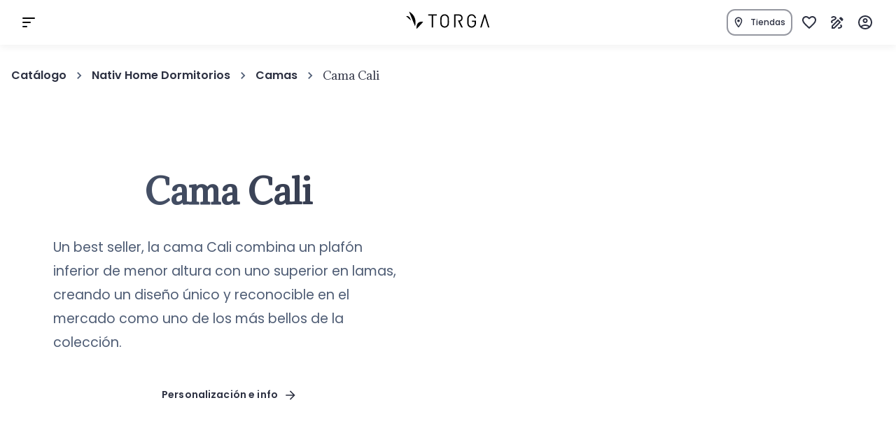

--- FILE ---
content_type: text/html; charset=utf-8
request_url: https://www.mueblestorga.com/catalogo/nativ-home-dormitorios/camas/cali
body_size: 19594
content:
<!DOCTYPE html><html lang="es" data-color-scheme="light"><head><meta charSet="utf-8"/><meta charSet="utf-8"/><meta name="viewport" content="width=device-width, initial-scale=1"/><meta name="viewport" content="width=device-width, height=device-height, initial-scale=1, minimum-scale=1, user-scalable=no"/><link rel="preload" as="image" href="/logo-mini.svg"/><link rel="preload" as="image" href="/logo.svg"/><link rel="preload" as="image" imageSrcSet="https://cdn.sanity.io/images/4sbuob1p/production/91662b41ac79ca81efbb5f3ef06aa522bb26ee10-3089x3861.jpg?w=320&amp;h=400&amp;q=80&amp;fit=max&amp;auto=format 320w, https://cdn.sanity.io/images/4sbuob1p/production/91662b41ac79ca81efbb5f3ef06aa522bb26ee10-3089x3861.jpg?w=384&amp;h=480&amp;q=80&amp;fit=max&amp;auto=format 384w, https://cdn.sanity.io/images/4sbuob1p/production/91662b41ac79ca81efbb5f3ef06aa522bb26ee10-3089x3861.jpg?w=600&amp;h=750&amp;q=80&amp;fit=max&amp;auto=format 600w, https://cdn.sanity.io/images/4sbuob1p/production/91662b41ac79ca81efbb5f3ef06aa522bb26ee10-3089x3861.jpg?w=1024&amp;h=1280&amp;q=80&amp;fit=max&amp;auto=format 1024w, https://cdn.sanity.io/images/4sbuob1p/production/91662b41ac79ca81efbb5f3ef06aa522bb26ee10-3089x3861.jpg?w=1280&amp;h=1600&amp;q=80&amp;fit=max&amp;auto=format 1280w, https://cdn.sanity.io/images/4sbuob1p/production/91662b41ac79ca81efbb5f3ef06aa522bb26ee10-3089x3861.jpg?w=1440&amp;h=1800&amp;q=80&amp;fit=max&amp;auto=format 1440w, https://cdn.sanity.io/images/4sbuob1p/production/91662b41ac79ca81efbb5f3ef06aa522bb26ee10-3089x3861.jpg?w=1536&amp;h=1920&amp;q=80&amp;fit=max&amp;auto=format 1536w, https://cdn.sanity.io/images/4sbuob1p/production/91662b41ac79ca81efbb5f3ef06aa522bb26ee10-3089x3861.jpg?w=1920&amp;h=2400&amp;q=80&amp;fit=max&amp;auto=format 1920w" imageSizes="(max-width: 1024px) 100vw, 1920px"/><link rel="preload" as="image" imageSrcSet="https://cdn.sanity.io/images/4sbuob1p/production/2aac6a66c1084dc97e547c68a9cf056c4012ed52-3089x3861.jpg?w=320&amp;h=400&amp;q=80&amp;fit=max&amp;auto=format 320w, https://cdn.sanity.io/images/4sbuob1p/production/2aac6a66c1084dc97e547c68a9cf056c4012ed52-3089x3861.jpg?w=384&amp;h=480&amp;q=80&amp;fit=max&amp;auto=format 384w, https://cdn.sanity.io/images/4sbuob1p/production/2aac6a66c1084dc97e547c68a9cf056c4012ed52-3089x3861.jpg?w=600&amp;h=750&amp;q=80&amp;fit=max&amp;auto=format 600w, https://cdn.sanity.io/images/4sbuob1p/production/2aac6a66c1084dc97e547c68a9cf056c4012ed52-3089x3861.jpg?w=1024&amp;h=1280&amp;q=80&amp;fit=max&amp;auto=format 1024w, https://cdn.sanity.io/images/4sbuob1p/production/2aac6a66c1084dc97e547c68a9cf056c4012ed52-3089x3861.jpg?w=1280&amp;h=1600&amp;q=80&amp;fit=max&amp;auto=format 1280w, https://cdn.sanity.io/images/4sbuob1p/production/2aac6a66c1084dc97e547c68a9cf056c4012ed52-3089x3861.jpg?w=1440&amp;h=1800&amp;q=80&amp;fit=max&amp;auto=format 1440w, https://cdn.sanity.io/images/4sbuob1p/production/2aac6a66c1084dc97e547c68a9cf056c4012ed52-3089x3861.jpg?w=1536&amp;h=1920&amp;q=80&amp;fit=max&amp;auto=format 1536w, https://cdn.sanity.io/images/4sbuob1p/production/2aac6a66c1084dc97e547c68a9cf056c4012ed52-3089x3861.jpg?w=1920&amp;h=2400&amp;q=80&amp;fit=max&amp;auto=format 1920w" imageSizes="(max-width: 1024px) 100vw, 1920px"/><link rel="preload" as="image" href="https://cdn.sanity.io/images/4sbuob1p/production/5d33025a5efe0a951d4b9d0a5677c1fac273499b-200x99.png?auto=format"/><link rel="preload" as="image" href="https://cdn.sanity.io/images/4sbuob1p/production/47a1b80640e806b3673d73340f3f56091f952ed8-200x169.png?auto=format"/><link rel="preload" as="image" href="https://cdn.sanity.io/images/4sbuob1p/production/7e0cfdb3531a386cb1f376b28b8e4fc0fa78f924-200x152.png?auto=format"/><link rel="stylesheet" href="/_next/static/css/9d34e8f1a1e3a571.css" data-precedence="next"/><link rel="stylesheet" href="/_next/static/css/633680bc817e63fe.css" data-precedence="next"/><link rel="preload" as="script" fetchPriority="low" href="/_next/static/chunks/webpack-dcc103afb006e6ca.js"/><script src="/_next/static/chunks/327fcfe5-4495ac1905edd6e4.js" async=""></script><script src="/_next/static/chunks/9730-1c0c9e45a1e75242.js" async=""></script><script src="/_next/static/chunks/main-app-0a865dcfadf12696.js" async=""></script><script src="/_next/static/chunks/d9ab73b9-d8f7e02291fd3457.js" async=""></script><script src="/_next/static/chunks/408-14ab7a5b329f0ca9.js" async=""></script><script src="/_next/static/chunks/4911-9e7159af55c74130.js" async=""></script><script src="/_next/static/chunks/8679-9e24d6c6ebf977c6.js" async=""></script><script src="/_next/static/chunks/2315-2135366d1e9d5f2b.js" async=""></script><script src="/_next/static/chunks/7650-5cb8d366f67e90f2.js" async=""></script><script src="/_next/static/chunks/9516-4172e5eb91a11e0f.js" async=""></script><script src="/_next/static/chunks/9808-154b845f74c7de15.js" async=""></script><script src="/_next/static/chunks/5705-4eeb47869411065e.js" async=""></script><script src="/_next/static/chunks/7709-f5f40a8b66b997d1.js" async=""></script><script src="/_next/static/chunks/8534-f2e84e6063a64cf9.js" async=""></script><script src="/_next/static/chunks/958-767820360ec3606a.js" async=""></script><script src="/_next/static/chunks/3158-0443acef92f2ff05.js" async=""></script><script src="/_next/static/chunks/9406-bdcf429aebf68164.js" async=""></script><script src="/_next/static/chunks/2224-e9e7be5d7688290f.js" async=""></script><script src="/_next/static/chunks/8352-7f5856a801a09d3e.js" async=""></script><script src="/_next/static/chunks/9068-be2475428b85aefe.js" async=""></script><script src="/_next/static/chunks/9047-c84a3745e78c31d0.js" async=""></script><script src="/_next/static/chunks/5879-617f5dea0fdd652b.js" async=""></script><script src="/_next/static/chunks/715-c036be02dce998dc.js" async=""></script><script src="/_next/static/chunks/2248-721436936660d6a9.js" async=""></script><script src="/_next/static/chunks/8625-07749724557f47fa.js" async=""></script><script src="/_next/static/chunks/834-a5eb16fd39406e8c.js" async=""></script><script src="/_next/static/chunks/6991-3c2f3c28bc4ec3bb.js" async=""></script><script src="/_next/static/chunks/8414-78faf23e61c4f176.js" async=""></script><script src="/_next/static/chunks/app/(content)/catalogo/%5BroomId%5D/%5BcollectionId%5D/%5BproductId%5D/page-2acc1867650addb4.js" async=""></script><script src="/_next/static/chunks/7798-249d89b27b1c98c7.js" async=""></script><script src="/_next/static/chunks/app/layout-8d119aff1f4dba8a.js" async=""></script><script src="/_next/static/chunks/app/(models)/layout-e49a11e571b18bfb.js" async=""></script><script src="/_next/static/chunks/44420cc4-231fce98d81e7392.js" async=""></script><script src="/_next/static/chunks/4793fb87-9bf0708fa8385a38.js" async=""></script><script src="/_next/static/chunks/1595-5bd3e03b938511fa.js" async=""></script><script src="/_next/static/chunks/1662-154538a586dce7d4.js" async=""></script><script src="/_next/static/chunks/app/(content)/layout-0f8a445f95494250.js" async=""></script><meta name="next-size-adjust" content=""/><meta name="color-scheme" content="light"/><link rel="preconnect" href="https://cdn.sanity.io"/><link rel="preconnect" href="https://4sbuob1p.apicdn.sanity.io"/><link rel="preconnect" href="https://4sbuob1p.api.sanity.io"/><link rel="preconnect" href="https://viewer.shapediver.com"/><link rel="preconnect" href="https://sdeuc1.eu-central-1.shapediver.com"/><link rel="preconnect" href="https://www.google-analytics.com"/><link rel="preconnect" href="https://www.googletagmanager.com"/><link rel="preconnect" href="https://www.googleapis.com"/><link rel="dns-prefetch" href="https://cdn.sanity.io"/><link rel="dns-prefetch" href="https://4sbuob1p.apicdn.sanity.io"/><link rel="dns-prefetch" href="https://4sbuob1p.api.sanity.io"/><link rel="dns-prefetch" href="https://viewer.shapediver.com"/><link rel="dns-prefetch" href="https://sdeuc1.eu-central-1.shapediver.com"/><link rel="dns-prefetch" href="https://www.google-analytics.com"/><link rel="dns-prefetch" href="https://www.googletagmanager.com"/><link rel="dns-prefetch" href="https://www.googleapis.com"/><title>Muebles Torga | Cama Cali</title><meta name="description" content="Cama de diseño con altura estándar de 130 cm"/><meta property="og:title" content="Muebles Torga | Cama Cali"/><meta property="og:description" content="Cama de diseño con altura estándar de 130 cm"/><meta property="og:image" content="https://www.mueblestorga.com/image-37582017ff3028236843898898e476f438dc67cf-3000x3750-jpg?w=1200&amp;h=1200&amp;fit=crop&amp;bg=FFFFFF"/><meta property="og:image:width" content="1200"/><meta property="og:image:height" content="1200"/><meta property="og:image:alt" content="Cama Cali"/><meta name="twitter:card" content="summary_large_image"/><meta name="twitter:title" content="Muebles Torga | Cama Cali"/><meta name="twitter:description" content="Cama de diseño con altura estándar de 130 cm"/><meta name="twitter:image" content="https://www.mueblestorga.com/image-37582017ff3028236843898898e476f438dc67cf-3000x3750-jpg?w=1200&amp;h=1200&amp;fit=crop&amp;bg=FFFFFF"/><meta name="twitter:image:width" content="1200"/><meta name="twitter:image:height" content="1200"/><meta name="twitter:image:alt" content="Cama Cali"/><link rel="icon" href="/favicon.ico" type="image/x-icon" sizes="70x70"/><script src="/_next/static/chunks/polyfills-42372ed130431b0a.js" noModule=""></script><style data-emotion="mui-global g8xrmz">html{-webkit-font-smoothing:antialiased;-moz-osx-font-smoothing:grayscale;box-sizing:border-box;-webkit-text-size-adjust:100%;}*,*::before,*::after{box-sizing:inherit;}strong,b{font-weight:700;}body{margin:0;color:var(--mui-palette-text-primary);font-family:var(--font-regular);font-weight:400;font-size:1rem;line-height:1.5;background-color:var(--mui-palette-background-default);}@media print{body{background-color:var(--mui-palette-common-white);}}body::backdrop{background-color:var(--mui-palette-background-default);}</style><style data-emotion="mui-global 1db4wdv">:root{--mui-spacing:8px;--mui-shape-borderRadius:12px;--mui-status-danger:#ef4444;--mui-shadows-0:none;--mui-shadows-1:0 1px 3px rgba(0, 0, 0, 0.03);--mui-shadows-2:0 2px 5px rgba(0, 0, 0, 0.03);--mui-shadows-3:0 4px 10px rgba(0, 0, 0, 0.05);--mui-shadows-4:0 6px 15px rgba(0, 0, 0, 0.05);--mui-shadows-5:0 8px 20px rgba(0, 0, 0, 0.05);--mui-shadows-6:0 12px 28px rgba(0, 0, 0, 0.05);--mui-shadows-7:0 16px 36px rgba(0, 0, 0, 0.05);--mui-shadows-8:0 20px 44px rgba(0, 0, 0, 0.1);--mui-shadows-9:0 24px 52px rgba(0, 0, 0, 0.1);--mui-shadows-10:0 28px 60px rgba(0, 0, 0, 0.1);--mui-shadows-11:0 32px 68px rgba(0, 0, 0, 0.1);--mui-shadows-12:0 36px 76px rgba(0, 0, 0, 0.1);--mui-shadows-13:0 40px 84px rgba(0, 0, 0, 0.1);--mui-shadows-14:0 44px 92px rgba(0, 0, 0, 0.1);--mui-shadows-15:0 48px 100px rgba(0, 0, 0, 0.1);--mui-shadows-16:0 52px 104px rgba(0, 0, 0, 0.1);--mui-shadows-17:0 56px 112px rgba(0, 0, 0, 0.1);--mui-shadows-18:0 60px 120px rgba(0, 0, 0, 0.1);--mui-shadows-19:0 64px 128px rgba(0, 0, 0, 0.1);--mui-shadows-20:0 68px 136px rgba(0, 0, 0, 0.1);--mui-shadows-21:0 72px 144px rgba(0, 0, 0, 0.1);--mui-shadows-22:0 76px 152px rgba(0, 0, 0, 0.1);--mui-shadows-23:0 80px 160px rgba(0, 0, 0, 0.1);--mui-shadows-24:0 84px 168px rgba(0, 0, 0, 0.1);--mui-zIndex-mobileStepper:1000;--mui-zIndex-fab:1050;--mui-zIndex-speedDial:1050;--mui-zIndex-appBar:1100;--mui-zIndex-drawer:1200;--mui-zIndex-modal:1300;--mui-zIndex-snackbar:1400;--mui-zIndex-tooltip:1500;--mui-font-h1:700 2.5rem/1.2 var(--font-title);--mui-font-h2:700 2rem/1.25 var(--font-title);--mui-font-h3:500 1.75rem/1.3 var(--font-title);--mui-font-h4:500 1.5rem/1.35 var(--font-title);--mui-font-h5:500 1.25rem/1.4 var(--font-title);--mui-font-h6:500 1.125rem/1.45 var(--font-title);--mui-font-body1:400 1rem/1.5 var(--font-regular);--mui-font-body2:400 0.875rem/1.43 var(--font-regular);--mui-font-subtitle1:500 1rem/1.5 var(--font-regular);--mui-font-subtitle2:500 0.875rem/1.43 var(--font-regular);--mui-font-caption:400 0.75rem/1.66 var(--font-regular);--mui-font-button:500 0.875rem/1.75 var(--font-regular);--mui-font-overline:400 0.75rem/2.66 var(--font-regular);--mui-font-inherit:inherit inherit/inherit inherit;}:root{--mui-palette-common-white:#FFFFFF;--mui-palette-common-black:#000000;--mui-palette-common-background:#fff;--mui-palette-common-onBackground:#000;--mui-palette-common-backgroundChannel:255 255 255;--mui-palette-common-onBackgroundChannel:0 0 0;--mui-palette-primary-main:#2D3142;--mui-palette-primary-light:#4F5D75;--mui-palette-primary-dark:#1D2130;--mui-palette-primary-contrastText:#FFFFFF;--mui-palette-primary-mainChannel:45 49 66;--mui-palette-primary-lightChannel:79 93 117;--mui-palette-primary-darkChannel:29 33 48;--mui-palette-primary-contrastTextChannel:255 255 255;--mui-palette-secondary-main:#4F5D75;--mui-palette-secondary-light:#6C7A94;--mui-palette-secondary-dark:#3A4456;--mui-palette-secondary-contrastText:#FFFFFF;--mui-palette-secondary-mainChannel:79 93 117;--mui-palette-secondary-lightChannel:108 122 148;--mui-palette-secondary-darkChannel:58 68 86;--mui-palette-secondary-contrastTextChannel:255 255 255;--mui-palette-divider:rgba(0, 0, 0, 0.08);--mui-palette-background-default:#FFFFFF;--mui-palette-background-paper:#FFFFFF;--mui-palette-background-subtle:#f8fafc;--mui-palette-background-defaultChannel:255 255 255;--mui-palette-background-paperChannel:255 255 255;--mui-palette-text-primary:#2D3142;--mui-palette-text-secondary:#4F5D75;--mui-palette-text-disabled:#94a3b8;--mui-palette-text-primaryChannel:45 49 66;--mui-palette-text-secondaryChannel:79 93 117;--mui-palette-info-main:#3b82f6;--mui-palette-info-light:#60a5fa;--mui-palette-info-dark:#2563eb;--mui-palette-info-contrastText:#FFFFFF;--mui-palette-info-mainChannel:59 130 246;--mui-palette-info-lightChannel:96 165 250;--mui-palette-info-darkChannel:37 99 235;--mui-palette-info-contrastTextChannel:255 255 255;--mui-palette-warning-main:#f59e0b;--mui-palette-warning-light:#fbbf24;--mui-palette-warning-dark:#d97706;--mui-palette-warning-contrastText:#000000;--mui-palette-warning-mainChannel:245 158 11;--mui-palette-warning-lightChannel:251 191 36;--mui-palette-warning-darkChannel:217 119 6;--mui-palette-warning-contrastTextChannel:0 0 0;--mui-palette-error-main:#ef4444;--mui-palette-error-light:#f87171;--mui-palette-error-dark:#dc2626;--mui-palette-error-contrastText:#FFFFFF;--mui-palette-error-mainChannel:239 68 68;--mui-palette-error-lightChannel:248 113 113;--mui-palette-error-darkChannel:220 38 38;--mui-palette-error-contrastTextChannel:255 255 255;--mui-palette-success-main:#10b981;--mui-palette-success-light:#34d399;--mui-palette-success-dark:#059669;--mui-palette-success-contrastText:#FFFFFF;--mui-palette-success-mainChannel:16 185 129;--mui-palette-success-lightChannel:52 211 153;--mui-palette-success-darkChannel:5 150 105;--mui-palette-success-contrastTextChannel:255 255 255;--mui-palette-grey-50:#f8fafc;--mui-palette-grey-100:#f1f5f9;--mui-palette-grey-200:#e2e8f0;--mui-palette-grey-300:#cbd5e1;--mui-palette-grey-400:#94a3b8;--mui-palette-grey-500:#64748b;--mui-palette-grey-600:#475569;--mui-palette-grey-700:#334155;--mui-palette-grey-800:#1e293b;--mui-palette-grey-900:#0f172a;--mui-palette-grey-A100:#f5f5f5;--mui-palette-grey-A200:#eeeeee;--mui-palette-grey-A400:#bdbdbd;--mui-palette-grey-A700:#616161;--mui-palette-action-active:rgba(0, 0, 0, 0.54);--mui-palette-action-hover:rgba(0, 0, 0, 0.04);--mui-palette-action-hoverOpacity:0.04;--mui-palette-action-selected:rgba(0, 0, 0, 0.08);--mui-palette-action-selectedOpacity:0.08;--mui-palette-action-disabled:rgba(0, 0, 0, 0.26);--mui-palette-action-disabledBackground:rgba(0, 0, 0, 0.12);--mui-palette-action-disabledOpacity:0.38;--mui-palette-action-focus:rgba(0, 0, 0, 0.12);--mui-palette-action-focusOpacity:0.12;--mui-palette-action-activatedOpacity:0.12;--mui-palette-action-activeChannel:0 0 0;--mui-palette-action-selectedChannel:0 0 0;--mui-palette-Alert-errorColor:rgb(99, 45, 45);--mui-palette-Alert-infoColor:rgb(38, 66, 100);--mui-palette-Alert-successColor:rgb(20, 84, 61);--mui-palette-Alert-warningColor:rgb(100, 76, 14);--mui-palette-Alert-errorFilledBg:var(--mui-palette-error-main, #ef4444);--mui-palette-Alert-infoFilledBg:var(--mui-palette-info-main, #3b82f6);--mui-palette-Alert-successFilledBg:var(--mui-palette-success-main, #10b981);--mui-palette-Alert-warningFilledBg:var(--mui-palette-warning-main, #f59e0b);--mui-palette-Alert-errorFilledColor:rgba(0, 0, 0, 0.87);--mui-palette-Alert-infoFilledColor:rgba(0, 0, 0, 0.87);--mui-palette-Alert-successFilledColor:rgba(0, 0, 0, 0.87);--mui-palette-Alert-warningFilledColor:rgba(0, 0, 0, 0.87);--mui-palette-Alert-errorStandardBg:rgb(254, 240, 240);--mui-palette-Alert-infoStandardBg:rgb(239, 246, 254);--mui-palette-Alert-successStandardBg:rgb(234, 250, 244);--mui-palette-Alert-warningStandardBg:rgb(254, 248, 233);--mui-palette-Alert-errorIconColor:var(--mui-palette-error-main, #ef4444);--mui-palette-Alert-infoIconColor:var(--mui-palette-info-main, #3b82f6);--mui-palette-Alert-successIconColor:var(--mui-palette-success-main, #10b981);--mui-palette-Alert-warningIconColor:var(--mui-palette-warning-main, #f59e0b);--mui-palette-AppBar-defaultBg:var(--mui-palette-grey-100, #f1f5f9);--mui-palette-Avatar-defaultBg:var(--mui-palette-grey-400, #94a3b8);--mui-palette-Button-inheritContainedBg:var(--mui-palette-grey-300, #cbd5e1);--mui-palette-Button-inheritContainedHoverBg:var(--mui-palette-grey-A100, #f5f5f5);--mui-palette-Chip-defaultBorder:var(--mui-palette-grey-400, #94a3b8);--mui-palette-Chip-defaultAvatarColor:var(--mui-palette-grey-700, #334155);--mui-palette-Chip-defaultIconColor:var(--mui-palette-grey-700, #334155);--mui-palette-FilledInput-bg:rgba(0, 0, 0, 0.06);--mui-palette-FilledInput-hoverBg:rgba(0, 0, 0, 0.09);--mui-palette-FilledInput-disabledBg:rgba(0, 0, 0, 0.12);--mui-palette-LinearProgress-primaryBg:rgb(175, 176, 183);--mui-palette-LinearProgress-secondaryBg:rgb(188, 193, 202);--mui-palette-LinearProgress-errorBg:rgb(248, 183, 183);--mui-palette-LinearProgress-infoBg:rgb(180, 207, 251);--mui-palette-LinearProgress-successBg:rgb(164, 228, 207);--mui-palette-LinearProgress-warningBg:rgb(251, 218, 162);--mui-palette-Skeleton-bg:rgba(var(--mui-palette-text-primaryChannel, undefined) / 0.11);--mui-palette-Slider-primaryTrack:rgb(175, 176, 183);--mui-palette-Slider-secondaryTrack:rgb(188, 193, 202);--mui-palette-Slider-errorTrack:rgb(248, 183, 183);--mui-palette-Slider-infoTrack:rgb(180, 207, 251);--mui-palette-Slider-successTrack:rgb(164, 228, 207);--mui-palette-Slider-warningTrack:rgb(251, 218, 162);--mui-palette-SnackbarContent-bg:rgb(50, 50, 50);--mui-palette-SnackbarContent-color:#fff;--mui-palette-SpeedDialAction-fabHoverBg:rgb(216, 216, 216);--mui-palette-StepConnector-border:var(--mui-palette-grey-400, #94a3b8);--mui-palette-StepContent-border:var(--mui-palette-grey-400, #94a3b8);--mui-palette-Switch-defaultColor:var(--mui-palette-common-white, #FFFFFF);--mui-palette-Switch-defaultDisabledColor:var(--mui-palette-grey-100, #f1f5f9);--mui-palette-Switch-primaryDisabledColor:rgb(175, 176, 183);--mui-palette-Switch-secondaryDisabledColor:rgb(188, 193, 202);--mui-palette-Switch-errorDisabledColor:rgb(248, 183, 183);--mui-palette-Switch-infoDisabledColor:rgb(180, 207, 251);--mui-palette-Switch-successDisabledColor:rgb(164, 228, 207);--mui-palette-Switch-warningDisabledColor:rgb(251, 218, 162);--mui-palette-TableCell-border:rgba(224, 224, 224, 1);--mui-palette-Tooltip-bg:rgba(51, 65, 85, 0.92);--mui-palette-dividerChannel:0 0 0;--mui-opacity-inputPlaceholder:0.42;--mui-opacity-inputUnderline:0.42;--mui-opacity-switchTrackDisabled:0.12;--mui-opacity-switchTrack:0.38;}</style><style data-emotion="mui 1e3p4z5 1dtybg8 1kp95g 1x5y4jv d5pq3a 1bfcxnp 8mcbwj 9jy73q 1bj2qto 1c4iru3 b2zn64 ot6pqy ao4qsk q7n7vn iguwhy depviu chz7cr pc5vcj 19g63lf yz7ua0 n7nefq pf3k02 1fwzste 1mvaqso 1727n3i flkp6p 51eq8m 1tqusu8 1nd5pgh 1pi2lzz 4vjw55 1ofqig9 lqpsw5 4o2wvg 17ouify edn4i6 13zauj 17qh2wl 1s0oxpo saibvx ujtyar 17sj6n5 1g4cyij 1n5khr6 1ucyyj 3z50po 1bs9bdk eeuepr 1u1rsmp juayu1 95m3f2 71il7f 1o6ec9v 1u1t3tj omnott 1lmct4y jkp24n 4m39aq pv1np1 hfi40e k2ygne 10m060e">.mui-1e3p4z5{display:-webkit-box;display:-webkit-flex;display:-ms-flexbox;display:flex;-webkit-flex-direction:column;-ms-flex-direction:column;flex-direction:column;width:100%;box-sizing:border-box;-webkit-flex-shrink:0;-ms-flex-negative:0;flex-shrink:0;position:-webkit-sticky;position:sticky;z-index:var(--mui-zIndex-appBar);top:0;left:auto;right:0;--AppBar-color:inherit;border-radius:0;border-top:0;border-left:0;border-right:0;background-color:#FFFFFFdd;border-color:rgba(0, 0, 0, 0.08);-webkit-backdrop-filter:blur(12px);backdrop-filter:blur(12px);}.mui-1dtybg8{background-color:var(--mui-palette-background-paper);color:var(--mui-palette-text-primary);-webkit-transition:box-shadow 300ms cubic-bezier(0.4, 0, 0.2, 1) 0ms;transition:box-shadow 300ms cubic-bezier(0.4, 0, 0.2, 1) 0ms;box-shadow:var(--Paper-shadow);background-image:var(--Paper-overlay);display:-webkit-box;display:-webkit-flex;display:-ms-flexbox;display:flex;-webkit-flex-direction:column;-ms-flex-direction:column;flex-direction:column;width:100%;box-sizing:border-box;-webkit-flex-shrink:0;-ms-flex-negative:0;flex-shrink:0;position:-webkit-sticky;position:sticky;z-index:var(--mui-zIndex-appBar);top:0;left:auto;right:0;--AppBar-color:inherit;border-radius:0;border-top:0;border-left:0;border-right:0;background-color:#FFFFFFdd;border-color:rgba(0, 0, 0, 0.08);-webkit-backdrop-filter:blur(12px);backdrop-filter:blur(12px);}.mui-1kp95g{position:relative;display:-webkit-box;display:-webkit-flex;display:-ms-flexbox;display:flex;-webkit-align-items:center;-webkit-box-align:center;-ms-flex-align:center;align-items:center;padding-left:calc(2 * var(--mui-spacing));padding-right:calc(2 * var(--mui-spacing));min-height:56px;-webkit-flex-direction:row;-ms-flex-direction:row;flex-direction:row;-webkit-box-pack:justify;-webkit-justify-content:space-between;justify-content:space-between;-webkit-align-items:center;-webkit-box-align:center;-ms-flex-align:center;align-items:center;gap:var(--mui-spacing);padding-left:var(--mui-spacing);padding-right:var(--mui-spacing);}@media (min-width:600px){.mui-1kp95g{padding-left:calc(3 * var(--mui-spacing));padding-right:calc(3 * var(--mui-spacing));}}@media (min-width:0px){@media (orientation: landscape){.mui-1kp95g{min-height:48px;}}}@media (min-width:600px){.mui-1kp95g{min-height:64px;}}@media (min-width:0px){.mui-1x5y4jv{-webkit-flex:none;-ms-flex:none;flex:none;}}@media (min-width:1200px){.mui-1x5y4jv{-webkit-flex:1;-ms-flex:1;flex:1;}}.mui-d5pq3a{text-align:center;-webkit-flex:0 0 auto;-ms-flex:0 0 auto;flex:0 0 auto;font-size:1.5rem;padding:8px;border-radius:50%;color:var(--mui-palette-action-active);-webkit-transition:background-color 150ms cubic-bezier(0.4, 0, 0.2, 1) 0ms;transition:background-color 150ms cubic-bezier(0.4, 0, 0.2, 1) 0ms;--IconButton-hoverBg:rgba(var(--mui-palette-action-activeChannel) / calc(var(--mui-palette-action-hoverOpacity)));color:var(--mui-palette-primary-main);--IconButton-hoverBg:rgba(var(--mui-palette-primary-mainChannel) / calc(var(--mui-palette-action-hoverOpacity)));padding:5px;font-size:1.125rem;}.mui-d5pq3a:hover{background-color:var(--IconButton-hoverBg);}@media (hover: none){.mui-d5pq3a:hover{background-color:transparent;}}.mui-d5pq3a.Mui-disabled{background-color:transparent;color:var(--mui-palette-action-disabled);}.mui-d5pq3a.MuiIconButton-loading{color:transparent;}.mui-1bfcxnp{display:-webkit-inline-box;display:-webkit-inline-flex;display:-ms-inline-flexbox;display:inline-flex;-webkit-align-items:center;-webkit-box-align:center;-ms-flex-align:center;align-items:center;-webkit-box-pack:center;-ms-flex-pack:center;-webkit-justify-content:center;justify-content:center;position:relative;box-sizing:border-box;-webkit-tap-highlight-color:transparent;background-color:transparent;outline:0;border:0;margin:0;border-radius:0;padding:0;cursor:pointer;-webkit-user-select:none;-moz-user-select:none;-ms-user-select:none;user-select:none;vertical-align:middle;-moz-appearance:none;-webkit-appearance:none;-webkit-text-decoration:none;text-decoration:none;color:inherit;text-align:center;-webkit-flex:0 0 auto;-ms-flex:0 0 auto;flex:0 0 auto;font-size:1.5rem;padding:8px;border-radius:50%;color:var(--mui-palette-action-active);-webkit-transition:background-color 150ms cubic-bezier(0.4, 0, 0.2, 1) 0ms;transition:background-color 150ms cubic-bezier(0.4, 0, 0.2, 1) 0ms;--IconButton-hoverBg:rgba(var(--mui-palette-action-activeChannel) / calc(var(--mui-palette-action-hoverOpacity)));color:var(--mui-palette-primary-main);--IconButton-hoverBg:rgba(var(--mui-palette-primary-mainChannel) / calc(var(--mui-palette-action-hoverOpacity)));padding:5px;font-size:1.125rem;}.mui-1bfcxnp::-moz-focus-inner{border-style:none;}.mui-1bfcxnp.Mui-disabled{pointer-events:none;cursor:default;}@media print{.mui-1bfcxnp{-webkit-print-color-adjust:exact;color-adjust:exact;}}.mui-1bfcxnp>span{display:-webkit-box;display:-webkit-flex;display:-ms-flexbox;display:flex;-webkit-align-items:center;-webkit-box-align:center;-ms-flex-align:center;align-items:center;gap:0.625rem;}.mui-1bfcxnp:focus-visible{outline:3px solid rgba(45, 49, 66, 0.2);outline-offset:2px;}.mui-1bfcxnp:hover{background-color:var(--IconButton-hoverBg);}@media (hover: none){.mui-1bfcxnp:hover{background-color:transparent;}}.mui-1bfcxnp.Mui-disabled{background-color:transparent;color:var(--mui-palette-action-disabled);}.mui-1bfcxnp.MuiIconButton-loading{color:transparent;}.mui-8mcbwj{-webkit-user-select:none;-moz-user-select:none;-ms-user-select:none;user-select:none;width:1em;height:1em;display:inline-block;-webkit-flex-shrink:0;-ms-flex-negative:0;flex-shrink:0;-webkit-transition:fill 300ms cubic-bezier(0.4, 0, 0.2, 1) 0ms;transition:fill 300ms cubic-bezier(0.4, 0, 0.2, 1) 0ms;font-size:1.5rem;}.mui-9jy73q{z-index:var(--mui-zIndex-drawer);max-width:480px;-webkit-flex-shrink:0;-ms-flex-negative:0;flex-shrink:0;z-index:1300;}.mui-9jy73q .MuiDrawer-paper{max-width:340px;width:100%;}@media (min-width:0px){.mui-1bj2qto{display:-webkit-box;display:-webkit-flex;display:-ms-flexbox;display:flex;}}@media (min-width:1200px){.mui-1bj2qto{display:none;}}@media (min-width:0px){.mui-1c4iru3{display:none;}}@media (min-width:1200px){.mui-1c4iru3{display:-webkit-box;display:-webkit-flex;display:-ms-flexbox;display:flex;}}.mui-b2zn64{display:-webkit-box;display:-webkit-flex;display:-ms-flexbox;display:flex;-webkit-flex-direction:row;-ms-flex-direction:row;flex-direction:row;-webkit-box-pack:end;-ms-flex-pack:end;-webkit-justify-content:flex-end;justify-content:flex-end;-webkit-align-items:center;-webkit-box-align:center;-ms-flex-align:center;align-items:center;-webkit-flex:1;-ms-flex:1;flex:1;}.mui-ot6pqy{font-family:var(--font-regular);font-weight:500;font-size:0.875rem;line-height:1.75;text-transform:none;min-width:64px;padding:6px 16px;border:0;border-radius:var(--mui-shape-borderRadius);-webkit-transition:background-color 250ms cubic-bezier(0.4, 0, 0.2, 1) 0ms,box-shadow 250ms cubic-bezier(0.4, 0, 0.2, 1) 0ms,border-color 250ms cubic-bezier(0.4, 0, 0.2, 1) 0ms,color 250ms cubic-bezier(0.4, 0, 0.2, 1) 0ms;transition:background-color 250ms cubic-bezier(0.4, 0, 0.2, 1) 0ms,box-shadow 250ms cubic-bezier(0.4, 0, 0.2, 1) 0ms,border-color 250ms cubic-bezier(0.4, 0, 0.2, 1) 0ms,color 250ms cubic-bezier(0.4, 0, 0.2, 1) 0ms;padding:5px 15px;border:1px solid currentColor;border-color:var(--variant-outlinedBorder, currentColor);background-color:var(--variant-outlinedBg);color:var(--variant-outlinedColor);--variant-textColor:var(--mui-palette-primary-main);--variant-outlinedColor:var(--mui-palette-primary-main);--variant-outlinedBorder:rgba(var(--mui-palette-primary-mainChannel) / 0.5);--variant-containedColor:var(--mui-palette-primary-contrastText);--variant-containedBg:var(--mui-palette-primary-main);padding:3px 9px;font-size:0.8125rem;box-shadow:none;-webkit-transition:background-color 250ms cubic-bezier(0.4, 0, 0.2, 1) 0ms,box-shadow 250ms cubic-bezier(0.4, 0, 0.2, 1) 0ms,border-color 250ms cubic-bezier(0.4, 0, 0.2, 1) 0ms;transition:background-color 250ms cubic-bezier(0.4, 0, 0.2, 1) 0ms,box-shadow 250ms cubic-bezier(0.4, 0, 0.2, 1) 0ms,border-color 250ms cubic-bezier(0.4, 0, 0.2, 1) 0ms;border-radius:12px;text-transform:none;font-weight:500;padding:0.75rem 1.5rem;font-size:0.875rem;line-height:1.5;letter-spacing:0.01em;-webkit-transition:all 0.3s cubic-bezier(0.4, 0, 0.2, 1);transition:all 0.3s cubic-bezier(0.4, 0, 0.2, 1);min-height:44px;border-width:1.5px;padding:0.5rem 1rem;font-size:0.75rem;min-height:38px;margin-right:calc(0.5 * var(--mui-spacing));white-space:nowrap;text-overflow:ellipsis;overflow:hidden;padding-left:var(--mui-spacing);padding-right:var(--mui-spacing);padding-top:calc(0.5 * var(--mui-spacing));padding-bottom:calc(0.5 * var(--mui-spacing));}.mui-ot6pqy:hover{-webkit-text-decoration:none;text-decoration:none;}.mui-ot6pqy.Mui-disabled{color:var(--mui-palette-action-disabled);}.mui-ot6pqy.Mui-disabled{border:1px solid var(--mui-palette-action-disabledBackground);}@media (hover: hover){.mui-ot6pqy:hover{--variant-containedBg:var(--mui-palette-primary-dark);--variant-textBg:rgba(var(--mui-palette-primary-mainChannel) / calc(var(--mui-palette-action-hoverOpacity)));--variant-outlinedBorder:var(--mui-palette-primary-main);--variant-outlinedBg:rgba(var(--mui-palette-primary-mainChannel) / calc(var(--mui-palette-action-hoverOpacity)));}}.mui-ot6pqy:hover{box-shadow:none;}.mui-ot6pqy.Mui-focusVisible{box-shadow:none;}.mui-ot6pqy:active{box-shadow:none;}.mui-ot6pqy.Mui-disabled{box-shadow:none;}.mui-ot6pqy.MuiButton-loading{color:transparent;}.mui-ot6pqy:hover{-webkit-transform:translateY(-2px);-moz-transform:translateY(-2px);-ms-transform:translateY(-2px);transform:translateY(-2px);box-shadow:0 8px 16px rgba(0, 0, 0, 0.05);}.mui-ot6pqy:active{-webkit-transform:translateY(0);-moz-transform:translateY(0);-ms-transform:translateY(0);transform:translateY(0);}.mui-ot6pqy.Mui-disabled{background-color:#f1f5f9;color:#94a3b8;}.mui-ot6pqy:focus-visible{outline:3px solid rgba(45, 49, 66, 0.2);outline-offset:2px;}.mui-ot6pqy:hover{border-width:1.5px;background-color:#2D314208;}.mui-ao4qsk{display:-webkit-inline-box;display:-webkit-inline-flex;display:-ms-inline-flexbox;display:inline-flex;-webkit-align-items:center;-webkit-box-align:center;-ms-flex-align:center;align-items:center;-webkit-box-pack:center;-ms-flex-pack:center;-webkit-justify-content:center;justify-content:center;position:relative;box-sizing:border-box;-webkit-tap-highlight-color:transparent;background-color:transparent;outline:0;border:0;margin:0;border-radius:0;padding:0;cursor:pointer;-webkit-user-select:none;-moz-user-select:none;-ms-user-select:none;user-select:none;vertical-align:middle;-moz-appearance:none;-webkit-appearance:none;-webkit-text-decoration:none;text-decoration:none;color:inherit;font-family:var(--font-regular);font-weight:500;font-size:0.875rem;line-height:1.75;text-transform:none;min-width:64px;padding:6px 16px;border:0;border-radius:var(--mui-shape-borderRadius);-webkit-transition:background-color 250ms cubic-bezier(0.4, 0, 0.2, 1) 0ms,box-shadow 250ms cubic-bezier(0.4, 0, 0.2, 1) 0ms,border-color 250ms cubic-bezier(0.4, 0, 0.2, 1) 0ms,color 250ms cubic-bezier(0.4, 0, 0.2, 1) 0ms;transition:background-color 250ms cubic-bezier(0.4, 0, 0.2, 1) 0ms,box-shadow 250ms cubic-bezier(0.4, 0, 0.2, 1) 0ms,border-color 250ms cubic-bezier(0.4, 0, 0.2, 1) 0ms,color 250ms cubic-bezier(0.4, 0, 0.2, 1) 0ms;padding:5px 15px;border:1px solid currentColor;border-color:var(--variant-outlinedBorder, currentColor);background-color:var(--variant-outlinedBg);color:var(--variant-outlinedColor);--variant-textColor:var(--mui-palette-primary-main);--variant-outlinedColor:var(--mui-palette-primary-main);--variant-outlinedBorder:rgba(var(--mui-palette-primary-mainChannel) / 0.5);--variant-containedColor:var(--mui-palette-primary-contrastText);--variant-containedBg:var(--mui-palette-primary-main);padding:3px 9px;font-size:0.8125rem;box-shadow:none;-webkit-transition:background-color 250ms cubic-bezier(0.4, 0, 0.2, 1) 0ms,box-shadow 250ms cubic-bezier(0.4, 0, 0.2, 1) 0ms,border-color 250ms cubic-bezier(0.4, 0, 0.2, 1) 0ms;transition:background-color 250ms cubic-bezier(0.4, 0, 0.2, 1) 0ms,box-shadow 250ms cubic-bezier(0.4, 0, 0.2, 1) 0ms,border-color 250ms cubic-bezier(0.4, 0, 0.2, 1) 0ms;border-radius:12px;text-transform:none;font-weight:500;padding:0.75rem 1.5rem;font-size:0.875rem;line-height:1.5;letter-spacing:0.01em;-webkit-transition:all 0.3s cubic-bezier(0.4, 0, 0.2, 1);transition:all 0.3s cubic-bezier(0.4, 0, 0.2, 1);min-height:44px;border-width:1.5px;padding:0.5rem 1rem;font-size:0.75rem;min-height:38px;margin-right:calc(0.5 * var(--mui-spacing));white-space:nowrap;text-overflow:ellipsis;overflow:hidden;padding-left:var(--mui-spacing);padding-right:var(--mui-spacing);padding-top:calc(0.5 * var(--mui-spacing));padding-bottom:calc(0.5 * var(--mui-spacing));}.mui-ao4qsk::-moz-focus-inner{border-style:none;}.mui-ao4qsk.Mui-disabled{pointer-events:none;cursor:default;}@media print{.mui-ao4qsk{-webkit-print-color-adjust:exact;color-adjust:exact;}}.mui-ao4qsk>span{display:-webkit-box;display:-webkit-flex;display:-ms-flexbox;display:flex;-webkit-align-items:center;-webkit-box-align:center;-ms-flex-align:center;align-items:center;gap:0.625rem;}.mui-ao4qsk:focus-visible{outline:3px solid rgba(45, 49, 66, 0.2);outline-offset:2px;}.mui-ao4qsk:hover{-webkit-text-decoration:none;text-decoration:none;}.mui-ao4qsk.Mui-disabled{color:var(--mui-palette-action-disabled);}.mui-ao4qsk.Mui-disabled{border:1px solid var(--mui-palette-action-disabledBackground);}@media (hover: hover){.mui-ao4qsk:hover{--variant-containedBg:var(--mui-palette-primary-dark);--variant-textBg:rgba(var(--mui-palette-primary-mainChannel) / calc(var(--mui-palette-action-hoverOpacity)));--variant-outlinedBorder:var(--mui-palette-primary-main);--variant-outlinedBg:rgba(var(--mui-palette-primary-mainChannel) / calc(var(--mui-palette-action-hoverOpacity)));}}.mui-ao4qsk:hover{box-shadow:none;}.mui-ao4qsk.Mui-focusVisible{box-shadow:none;}.mui-ao4qsk:active{box-shadow:none;}.mui-ao4qsk.Mui-disabled{box-shadow:none;}.mui-ao4qsk.MuiButton-loading{color:transparent;}.mui-ao4qsk:hover{-webkit-transform:translateY(-2px);-moz-transform:translateY(-2px);-ms-transform:translateY(-2px);transform:translateY(-2px);box-shadow:0 8px 16px rgba(0, 0, 0, 0.05);}.mui-ao4qsk:active{-webkit-transform:translateY(0);-moz-transform:translateY(0);-ms-transform:translateY(0);transform:translateY(0);}.mui-ao4qsk.Mui-disabled{background-color:#f1f5f9;color:#94a3b8;}.mui-ao4qsk:focus-visible{outline:3px solid rgba(45, 49, 66, 0.2);outline-offset:2px;}.mui-ao4qsk:hover{border-width:1.5px;background-color:#2D314208;}.mui-q7n7vn{display:inherit;margin-right:8px;margin-left:-4px;margin-left:-2px;margin-right:8px;}.mui-q7n7vn>*:nth-of-type(1){font-size:18px;}.mui-iguwhy{-webkit-user-select:none;-moz-user-select:none;-ms-user-select:none;user-select:none;width:1em;height:1em;display:inline-block;-webkit-flex-shrink:0;-ms-flex-negative:0;flex-shrink:0;-webkit-transition:fill 300ms cubic-bezier(0.4, 0, 0.2, 1) 0ms;transition:fill 300ms cubic-bezier(0.4, 0, 0.2, 1) 0ms;fill:currentColor;font-size:1.5rem;}@media print{.mui-depviu{position:absolute!important;}}.mui-chz7cr{position:relative;display:-webkit-inline-box;display:-webkit-inline-flex;display:-ms-inline-flexbox;display:inline-flex;vertical-align:middle;-webkit-flex-shrink:0;-ms-flex-negative:0;flex-shrink:0;}.mui-pc5vcj{text-align:center;-webkit-flex:0 0 auto;-ms-flex:0 0 auto;flex:0 0 auto;font-size:1.5rem;padding:8px;border-radius:50%;color:var(--mui-palette-action-active);-webkit-transition:background-color 150ms cubic-bezier(0.4, 0, 0.2, 1) 0ms;transition:background-color 150ms cubic-bezier(0.4, 0, 0.2, 1) 0ms;--IconButton-hoverBg:rgba(var(--mui-palette-action-activeChannel) / calc(var(--mui-palette-action-hoverOpacity)));color:var(--mui-palette-primary-main);--IconButton-hoverBg:rgba(var(--mui-palette-primary-mainChannel) / calc(var(--mui-palette-action-hoverOpacity)));}.mui-pc5vcj:hover{background-color:var(--IconButton-hoverBg);}@media (hover: none){.mui-pc5vcj:hover{background-color:transparent;}}.mui-pc5vcj.Mui-disabled{background-color:transparent;color:var(--mui-palette-action-disabled);}.mui-pc5vcj.MuiIconButton-loading{color:transparent;}.mui-19g63lf{display:-webkit-inline-box;display:-webkit-inline-flex;display:-ms-inline-flexbox;display:inline-flex;-webkit-align-items:center;-webkit-box-align:center;-ms-flex-align:center;align-items:center;-webkit-box-pack:center;-ms-flex-pack:center;-webkit-justify-content:center;justify-content:center;position:relative;box-sizing:border-box;-webkit-tap-highlight-color:transparent;background-color:transparent;outline:0;border:0;margin:0;border-radius:0;padding:0;cursor:pointer;-webkit-user-select:none;-moz-user-select:none;-ms-user-select:none;user-select:none;vertical-align:middle;-moz-appearance:none;-webkit-appearance:none;-webkit-text-decoration:none;text-decoration:none;color:inherit;text-align:center;-webkit-flex:0 0 auto;-ms-flex:0 0 auto;flex:0 0 auto;font-size:1.5rem;padding:8px;border-radius:50%;color:var(--mui-palette-action-active);-webkit-transition:background-color 150ms cubic-bezier(0.4, 0, 0.2, 1) 0ms;transition:background-color 150ms cubic-bezier(0.4, 0, 0.2, 1) 0ms;--IconButton-hoverBg:rgba(var(--mui-palette-action-activeChannel) / calc(var(--mui-palette-action-hoverOpacity)));color:var(--mui-palette-primary-main);--IconButton-hoverBg:rgba(var(--mui-palette-primary-mainChannel) / calc(var(--mui-palette-action-hoverOpacity)));}.mui-19g63lf::-moz-focus-inner{border-style:none;}.mui-19g63lf.Mui-disabled{pointer-events:none;cursor:default;}@media print{.mui-19g63lf{-webkit-print-color-adjust:exact;color-adjust:exact;}}.mui-19g63lf>span{display:-webkit-box;display:-webkit-flex;display:-ms-flexbox;display:flex;-webkit-align-items:center;-webkit-box-align:center;-ms-flex-align:center;align-items:center;gap:0.625rem;}.mui-19g63lf:focus-visible{outline:3px solid rgba(45, 49, 66, 0.2);outline-offset:2px;}.mui-19g63lf:hover{background-color:var(--IconButton-hoverBg);}@media (hover: none){.mui-19g63lf:hover{background-color:transparent;}}.mui-19g63lf.Mui-disabled{background-color:transparent;color:var(--mui-palette-action-disabled);}.mui-19g63lf.MuiIconButton-loading{color:transparent;}.mui-yz7ua0{display:-webkit-box;display:-webkit-flex;display:-ms-flexbox;display:flex;-webkit-flex-direction:row;-ms-flex-direction:row;flex-direction:row;-webkit-box-flex-wrap:wrap;-webkit-flex-wrap:wrap;-ms-flex-wrap:wrap;flex-wrap:wrap;-webkit-box-pack:center;-ms-flex-pack:center;-webkit-justify-content:center;justify-content:center;-webkit-align-content:center;-ms-flex-line-pack:center;align-content:center;-webkit-align-items:center;-webkit-box-align:center;-ms-flex-align:center;align-items:center;position:absolute;box-sizing:border-box;font-family:var(--font-regular);font-weight:500;font-size:0.75rem;min-width:20px;line-height:1;padding:0 6px;height:20px;border-radius:10px;z-index:1;-webkit-transition:-webkit-transform 225ms cubic-bezier(0.4, 0, 0.2, 1) 0ms;transition:transform 225ms cubic-bezier(0.4, 0, 0.2, 1) 0ms;background-color:var(--mui-palette-primary-main);color:var(--mui-palette-primary-contrastText);top:14%;right:14%;-webkit-transform:scale(1) translate(50%, -50%);-moz-transform:scale(1) translate(50%, -50%);-ms-transform:scale(1) translate(50%, -50%);transform:scale(1) translate(50%, -50%);transform-origin:100% 0%;-webkit-transition:-webkit-transform 195ms cubic-bezier(0.4, 0, 0.2, 1) 0ms;transition:transform 195ms cubic-bezier(0.4, 0, 0.2, 1) 0ms;}.mui-yz7ua0.MuiBadge-invisible{-webkit-transform:scale(0) translate(50%, -50%);-moz-transform:scale(0) translate(50%, -50%);-ms-transform:scale(0) translate(50%, -50%);transform:scale(0) translate(50%, -50%);}.mui-n7nefq{z-index:var(--mui-zIndex-drawer);}.mui-n7nefq .MuiDrawer-paper{max-width:420px;width:100%;display:-webkit-box;display:-webkit-flex;display:-ms-flexbox;display:flex;-webkit-flex-direction:column;-ms-flex-direction:column;flex-direction:column;}.mui-pf3k02{width:100%;margin-left:auto;box-sizing:border-box;margin-right:auto;max-width:1920px;position:relative;padding:calc(2 * var(--mui-spacing));min-height:90vh;}.mui-1fwzste{padding-top:calc(2 * var(--mui-spacing));padding-bottom:calc(2 * var(--mui-spacing));}.mui-1mvaqso{width:100%;margin-left:auto;box-sizing:border-box;margin-right:auto;padding-bottom:calc(2 * var(--mui-spacing));}.mui-1727n3i{width:100%;}.mui-flkp6p{margin:0;font-family:var(--font-regular);font-weight:400;font-size:1rem;line-height:1.5;color:var(--mui-palette-text-secondary);width:100%;}.mui-51eq8m{display:-webkit-box;display:-webkit-flex;display:-ms-flexbox;display:flex;-webkit-box-flex-wrap:wrap;-webkit-flex-wrap:wrap;-ms-flex-wrap:wrap;flex-wrap:wrap;-webkit-align-items:center;-webkit-box-align:center;-ms-flex-align:center;align-items:center;padding:0;margin:0;list-style:none;}.mui-1tqusu8{margin:0;font-family:var(--font-regular);font-weight:400;font-size:1rem;line-height:1.5;color:var(--mui-palette-primary-main);font-weight:700;}.mui-1tqusu8:hover{-webkit-text-decoration:underline;text-decoration:underline;}.mui-1nd5pgh{display:-webkit-box;display:-webkit-flex;display:-ms-flexbox;display:flex;-webkit-user-select:none;-moz-user-select:none;-ms-user-select:none;user-select:none;margin-left:8px;margin-right:8px;}.mui-1pi2lzz{-webkit-user-select:none;-moz-user-select:none;-ms-user-select:none;user-select:none;width:1em;height:1em;display:inline-block;-webkit-flex-shrink:0;-ms-flex-negative:0;flex-shrink:0;-webkit-transition:fill 300ms cubic-bezier(0.4, 0, 0.2, 1) 0ms;transition:fill 300ms cubic-bezier(0.4, 0, 0.2, 1) 0ms;fill:currentColor;font-size:1.25rem;}.mui-4vjw55{margin:0;font-family:var(--font-regular);font-weight:400;font-size:1rem;line-height:1.5;overflow:hidden;text-overflow:ellipsis;white-space:nowrap;color:var(--mui-palette-text-primary);font-family:var(--font-title);}.mui-1ofqig9{display:-webkit-box;display:-webkit-flex;display:-ms-flexbox;display:flex;-webkit-flex-direction:column;-ms-flex-direction:column;flex-direction:column;width:100%;}.mui-lqpsw5{display:-webkit-box;display:-webkit-flex;display:-ms-flexbox;display:flex;-webkit-flex-direction:column;-ms-flex-direction:column;flex-direction:column;width:100%;min-height:80vh;height:100%;overflow:hidden;position:relative;margin-left:auto;margin-right:auto;padding-top:var(--mui-spacing);padding-bottom:calc(2 * var(--mui-spacing));}@media (min-width:0px){.mui-lqpsw5{-webkit-flex-direction:column;-ms-flex-direction:column;flex-direction:column;}.mui-lqpsw5>:not(style):not(style){margin:0;}.mui-lqpsw5>:not(style)~:not(style){margin-top:calc(2 * var(--mui-spacing));}}@media (min-width:900px){.mui-lqpsw5{-webkit-flex-direction:row-reverse;-ms-flex-direction:row-reverse;flex-direction:row-reverse;}.mui-lqpsw5>:not(style):not(style){margin:0;}.mui-lqpsw5>:not(style)~:not(style){margin-right:calc(2 * var(--mui-spacing));}}@media (min-width:0px){.mui-lqpsw5{padding-left:0;padding-right:0;}}@media (min-width:900px){.mui-lqpsw5{padding-left:calc(1.5 * var(--mui-spacing));padding-right:calc(1.5 * var(--mui-spacing));}}.mui-4o2wvg{display:block;overflow:hidden;height:100%;position:relative;aspect-ratio:4/5;border-radius:calc(2 * var(--mui-shape-borderRadius));box-shadow:0 5px 10px rgba(0,0,0,0.1);}@media (min-width:0px){.mui-4o2wvg{width:100%;}}@media (min-width:900px){.mui-4o2wvg{width:50%;}}.mui-17ouify{position:relative;width:100%;height:100%;display:-webkit-box;display:-webkit-flex;display:-ms-flexbox;display:flex;-webkit-box-pack:center;-ms-flex-pack:center;-webkit-justify-content:center;justify-content:center;-webkit-align-items:center;-webkit-box-align:center;-ms-flex-align:center;align-items:center;aspect-ratio:0.8000518000518001;}.mui-edn4i6{z-index:1;position:absolute;bottom:50%;-webkit-transform:translateY(50%);-moz-transform:translateY(50%);-ms-transform:translateY(50%);transform:translateY(50%);left:10px;}@media (min-width:0px){.mui-edn4i6{display:none;}}@media (min-width:900px){.mui-edn4i6{display:block;}}.mui-13zauj{text-align:center;-webkit-flex:0 0 auto;-ms-flex:0 0 auto;flex:0 0 auto;font-size:1.5rem;padding:8px;border-radius:50%;color:var(--mui-palette-action-active);-webkit-transition:background-color 150ms cubic-bezier(0.4, 0, 0.2, 1) 0ms;transition:background-color 150ms cubic-bezier(0.4, 0, 0.2, 1) 0ms;--IconButton-hoverBg:rgba(var(--mui-palette-action-activeChannel) / calc(var(--mui-palette-action-hoverOpacity)));opacity:0.5;}.mui-13zauj:hover{background-color:var(--IconButton-hoverBg);}@media (hover: none){.mui-13zauj:hover{background-color:transparent;}}.mui-13zauj.Mui-disabled{background-color:transparent;color:var(--mui-palette-action-disabled);}.mui-13zauj.MuiIconButton-loading{color:transparent;}.mui-13zauj:hover{opacity:1;}.mui-17qh2wl{display:-webkit-inline-box;display:-webkit-inline-flex;display:-ms-inline-flexbox;display:inline-flex;-webkit-align-items:center;-webkit-box-align:center;-ms-flex-align:center;align-items:center;-webkit-box-pack:center;-ms-flex-pack:center;-webkit-justify-content:center;justify-content:center;position:relative;box-sizing:border-box;-webkit-tap-highlight-color:transparent;background-color:transparent;outline:0;border:0;margin:0;border-radius:0;padding:0;cursor:pointer;-webkit-user-select:none;-moz-user-select:none;-ms-user-select:none;user-select:none;vertical-align:middle;-moz-appearance:none;-webkit-appearance:none;-webkit-text-decoration:none;text-decoration:none;color:inherit;text-align:center;-webkit-flex:0 0 auto;-ms-flex:0 0 auto;flex:0 0 auto;font-size:1.5rem;padding:8px;border-radius:50%;color:var(--mui-palette-action-active);-webkit-transition:background-color 150ms cubic-bezier(0.4, 0, 0.2, 1) 0ms;transition:background-color 150ms cubic-bezier(0.4, 0, 0.2, 1) 0ms;--IconButton-hoverBg:rgba(var(--mui-palette-action-activeChannel) / calc(var(--mui-palette-action-hoverOpacity)));opacity:0.5;}.mui-17qh2wl::-moz-focus-inner{border-style:none;}.mui-17qh2wl.Mui-disabled{pointer-events:none;cursor:default;}@media print{.mui-17qh2wl{-webkit-print-color-adjust:exact;color-adjust:exact;}}.mui-17qh2wl>span{display:-webkit-box;display:-webkit-flex;display:-ms-flexbox;display:flex;-webkit-align-items:center;-webkit-box-align:center;-ms-flex-align:center;align-items:center;gap:0.625rem;}.mui-17qh2wl:focus-visible{outline:3px solid rgba(45, 49, 66, 0.2);outline-offset:2px;}.mui-17qh2wl:hover{background-color:var(--IconButton-hoverBg);}@media (hover: none){.mui-17qh2wl:hover{background-color:transparent;}}.mui-17qh2wl.Mui-disabled{background-color:transparent;color:var(--mui-palette-action-disabled);}.mui-17qh2wl.MuiIconButton-loading{color:transparent;}.mui-17qh2wl:hover{opacity:1;}.mui-1s0oxpo{z-index:1;position:absolute;bottom:50%;-webkit-transform:translateY(50%);-moz-transform:translateY(50%);-ms-transform:translateY(50%);transform:translateY(50%);right:10px;}@media (min-width:0px){.mui-1s0oxpo{display:none;}}@media (min-width:900px){.mui-1s0oxpo{display:block;}}.mui-saibvx{-webkit-flex:1;-ms-flex:1;flex:1;display:-webkit-box;display:-webkit-flex;display:-ms-flexbox;display:flex;-webkit-align-items:center;-webkit-box-align:center;-ms-flex-align:center;align-items:center;-webkit-flex-direction:column;-ms-flex-direction:column;flex-direction:column;-webkit-box-pack:center;-ms-flex-pack:center;-webkit-justify-content:center;justify-content:center;}@media (min-width:0px){.mui-saibvx{padding-top:calc(4 * var(--mui-spacing));padding-bottom:calc(4 * var(--mui-spacing));margin-left:0;margin-right:0;padding-left:0;padding-right:0;}}@media (min-width:900px){.mui-saibvx{padding-top:calc(6 * var(--mui-spacing));padding-bottom:calc(6 * var(--mui-spacing));margin-left:0;margin-right:auto;padding-left:calc(6 * var(--mui-spacing));padding-right:calc(6 * var(--mui-spacing));}}.mui-ujtyar{margin:0;font-family:var(--font-title);font-weight:700;font-size:1.75rem;line-height:1.2;color:var(--mui-palette-primary-main);font-weight:800;width:100%;word-break:keep-all;-webkit-hyphens:auto;-moz-hyphens:auto;-ms-hyphens:auto;hyphens:auto;padding-bottom:calc(2 * var(--mui-spacing));line-height:1.2;background:linear-gradient(45deg, var(--mui-palette-primary-light), var(--mui-palette-primary-main));-webkit-background-clip:text;-webkit-text-fill-color:transparent;}@media (min-width:600px){.mui-ujtyar{font-size:2.0833rem;}}@media (min-width:900px){.mui-ujtyar{font-size:2.2917rem;}}@media (min-width:1200px){.mui-ujtyar{font-size:2.5rem;}}@media (min-width:0px){.mui-ujtyar{text-align:left;font-size:2.5rem;max-width:100%;}}@media (min-width:900px){.mui-ujtyar{text-align:center;font-size:3rem;max-width:600px;}}.mui-17sj6n5{margin:0;font-family:var(--font-regular);font-weight:400;font-size:1rem;line-height:1.5;color:var(--mui-palette-text-secondary);word-break:keep-all;width:100%;text-align:left;font-size:1.2rem;line-height:1.8;}@media (min-width:0px){.mui-17sj6n5{max-width:100%;}}@media (min-width:900px){.mui-17sj6n5{max-width:600px;}}.mui-1g4cyij{--Grid-columns:12;--Grid-columnSpacing:0px;--Grid-rowSpacing:0px;-webkit-flex-direction:row;-ms-flex-direction:row;flex-direction:row;min-width:0;box-sizing:border-box;display:-webkit-box;display:-webkit-flex;display:-ms-flexbox;display:flex;-webkit-box-flex-wrap:wrap;-webkit-flex-wrap:wrap;-ms-flex-wrap:wrap;flex-wrap:wrap;gap:var(--Grid-rowSpacing) var(--Grid-columnSpacing);-webkit-box-pack:center;-ms-flex-pack:center;-webkit-justify-content:center;justify-content:center;-webkit-align-items:center;-webkit-box-align:center;-ms-flex-align:center;align-items:center;gap:calc(2 * var(--mui-spacing));margin-top:calc(2 * var(--mui-spacing));margin-bottom:var(--mui-spacing);}.mui-1g4cyij >*{--Grid-parent-columns:12;}.mui-1g4cyij >*{--Grid-parent-columnSpacing:0px;}.mui-1g4cyij >*{--Grid-parent-rowSpacing:0px;}.mui-1g4cyij .MuiButton-root{-webkit-transition:-webkit-transform 0.2s ease-in-out;transition:transform 0.2s ease-in-out;}.mui-1g4cyij .MuiButton-root:hover{-webkit-transform:translateY(-2px);-moz-transform:translateY(-2px);-ms-transform:translateY(-2px);transform:translateY(-2px);}.mui-1n5khr6{min-width:0;box-sizing:border-box;}.mui-1ucyyj{font-family:var(--font-regular);font-weight:500;font-size:0.875rem;line-height:1.75;text-transform:none;min-width:64px;padding:6px 16px;border:0;border-radius:var(--mui-shape-borderRadius);-webkit-transition:background-color 250ms cubic-bezier(0.4, 0, 0.2, 1) 0ms,box-shadow 250ms cubic-bezier(0.4, 0, 0.2, 1) 0ms,border-color 250ms cubic-bezier(0.4, 0, 0.2, 1) 0ms,color 250ms cubic-bezier(0.4, 0, 0.2, 1) 0ms;transition:background-color 250ms cubic-bezier(0.4, 0, 0.2, 1) 0ms,box-shadow 250ms cubic-bezier(0.4, 0, 0.2, 1) 0ms,border-color 250ms cubic-bezier(0.4, 0, 0.2, 1) 0ms,color 250ms cubic-bezier(0.4, 0, 0.2, 1) 0ms;padding:6px 8px;color:var(--variant-textColor);background-color:var(--variant-textBg);--variant-textColor:var(--mui-palette-primary-main);--variant-outlinedColor:var(--mui-palette-primary-main);--variant-outlinedBorder:rgba(var(--mui-palette-primary-mainChannel) / 0.5);--variant-containedColor:var(--mui-palette-primary-contrastText);--variant-containedBg:var(--mui-palette-primary-main);box-shadow:none;-webkit-transition:background-color 250ms cubic-bezier(0.4, 0, 0.2, 1) 0ms,box-shadow 250ms cubic-bezier(0.4, 0, 0.2, 1) 0ms,border-color 250ms cubic-bezier(0.4, 0, 0.2, 1) 0ms;transition:background-color 250ms cubic-bezier(0.4, 0, 0.2, 1) 0ms,box-shadow 250ms cubic-bezier(0.4, 0, 0.2, 1) 0ms,border-color 250ms cubic-bezier(0.4, 0, 0.2, 1) 0ms;border-radius:12px;text-transform:none;font-weight:500;padding:0.75rem 1.5rem;font-size:0.875rem;line-height:1.5;letter-spacing:0.01em;-webkit-transition:all 0.3s cubic-bezier(0.4, 0, 0.2, 1);transition:all 0.3s cubic-bezier(0.4, 0, 0.2, 1);min-height:44px;text-align:center;min-width:160px;font-weight:700;}.mui-1ucyyj:hover{-webkit-text-decoration:none;text-decoration:none;}.mui-1ucyyj.Mui-disabled{color:var(--mui-palette-action-disabled);}@media (hover: hover){.mui-1ucyyj:hover{--variant-containedBg:var(--mui-palette-primary-dark);--variant-textBg:rgba(var(--mui-palette-primary-mainChannel) / calc(var(--mui-palette-action-hoverOpacity)));--variant-outlinedBorder:var(--mui-palette-primary-main);--variant-outlinedBg:rgba(var(--mui-palette-primary-mainChannel) / calc(var(--mui-palette-action-hoverOpacity)));}}.mui-1ucyyj:hover{box-shadow:none;}.mui-1ucyyj.Mui-focusVisible{box-shadow:none;}.mui-1ucyyj:active{box-shadow:none;}.mui-1ucyyj.Mui-disabled{box-shadow:none;}.mui-1ucyyj.MuiButton-loading{color:transparent;}.mui-1ucyyj:hover{-webkit-transform:translateY(-2px);-moz-transform:translateY(-2px);-ms-transform:translateY(-2px);transform:translateY(-2px);box-shadow:0 8px 16px rgba(0, 0, 0, 0.05);}.mui-1ucyyj:active{-webkit-transform:translateY(0);-moz-transform:translateY(0);-ms-transform:translateY(0);transform:translateY(0);}.mui-1ucyyj.Mui-disabled{background-color:#f1f5f9;color:#94a3b8;}.mui-1ucyyj:focus-visible{outline:3px solid rgba(45, 49, 66, 0.2);outline-offset:2px;}.mui-1ucyyj:hover{background-color:#2D314208;}.mui-3z50po{display:-webkit-inline-box;display:-webkit-inline-flex;display:-ms-inline-flexbox;display:inline-flex;-webkit-align-items:center;-webkit-box-align:center;-ms-flex-align:center;align-items:center;-webkit-box-pack:center;-ms-flex-pack:center;-webkit-justify-content:center;justify-content:center;position:relative;box-sizing:border-box;-webkit-tap-highlight-color:transparent;background-color:transparent;outline:0;border:0;margin:0;border-radius:0;padding:0;cursor:pointer;-webkit-user-select:none;-moz-user-select:none;-ms-user-select:none;user-select:none;vertical-align:middle;-moz-appearance:none;-webkit-appearance:none;-webkit-text-decoration:none;text-decoration:none;color:inherit;font-family:var(--font-regular);font-weight:500;font-size:0.875rem;line-height:1.75;text-transform:none;min-width:64px;padding:6px 16px;border:0;border-radius:var(--mui-shape-borderRadius);-webkit-transition:background-color 250ms cubic-bezier(0.4, 0, 0.2, 1) 0ms,box-shadow 250ms cubic-bezier(0.4, 0, 0.2, 1) 0ms,border-color 250ms cubic-bezier(0.4, 0, 0.2, 1) 0ms,color 250ms cubic-bezier(0.4, 0, 0.2, 1) 0ms;transition:background-color 250ms cubic-bezier(0.4, 0, 0.2, 1) 0ms,box-shadow 250ms cubic-bezier(0.4, 0, 0.2, 1) 0ms,border-color 250ms cubic-bezier(0.4, 0, 0.2, 1) 0ms,color 250ms cubic-bezier(0.4, 0, 0.2, 1) 0ms;padding:6px 8px;color:var(--variant-textColor);background-color:var(--variant-textBg);--variant-textColor:var(--mui-palette-primary-main);--variant-outlinedColor:var(--mui-palette-primary-main);--variant-outlinedBorder:rgba(var(--mui-palette-primary-mainChannel) / 0.5);--variant-containedColor:var(--mui-palette-primary-contrastText);--variant-containedBg:var(--mui-palette-primary-main);box-shadow:none;-webkit-transition:background-color 250ms cubic-bezier(0.4, 0, 0.2, 1) 0ms,box-shadow 250ms cubic-bezier(0.4, 0, 0.2, 1) 0ms,border-color 250ms cubic-bezier(0.4, 0, 0.2, 1) 0ms;transition:background-color 250ms cubic-bezier(0.4, 0, 0.2, 1) 0ms,box-shadow 250ms cubic-bezier(0.4, 0, 0.2, 1) 0ms,border-color 250ms cubic-bezier(0.4, 0, 0.2, 1) 0ms;border-radius:12px;text-transform:none;font-weight:500;padding:0.75rem 1.5rem;font-size:0.875rem;line-height:1.5;letter-spacing:0.01em;-webkit-transition:all 0.3s cubic-bezier(0.4, 0, 0.2, 1);transition:all 0.3s cubic-bezier(0.4, 0, 0.2, 1);min-height:44px;text-align:center;min-width:160px;font-weight:700;}.mui-3z50po::-moz-focus-inner{border-style:none;}.mui-3z50po.Mui-disabled{pointer-events:none;cursor:default;}@media print{.mui-3z50po{-webkit-print-color-adjust:exact;color-adjust:exact;}}.mui-3z50po>span{display:-webkit-box;display:-webkit-flex;display:-ms-flexbox;display:flex;-webkit-align-items:center;-webkit-box-align:center;-ms-flex-align:center;align-items:center;gap:0.625rem;}.mui-3z50po:focus-visible{outline:3px solid rgba(45, 49, 66, 0.2);outline-offset:2px;}.mui-3z50po:hover{-webkit-text-decoration:none;text-decoration:none;}.mui-3z50po.Mui-disabled{color:var(--mui-palette-action-disabled);}@media (hover: hover){.mui-3z50po:hover{--variant-containedBg:var(--mui-palette-primary-dark);--variant-textBg:rgba(var(--mui-palette-primary-mainChannel) / calc(var(--mui-palette-action-hoverOpacity)));--variant-outlinedBorder:var(--mui-palette-primary-main);--variant-outlinedBg:rgba(var(--mui-palette-primary-mainChannel) / calc(var(--mui-palette-action-hoverOpacity)));}}.mui-3z50po:hover{box-shadow:none;}.mui-3z50po.Mui-focusVisible{box-shadow:none;}.mui-3z50po:active{box-shadow:none;}.mui-3z50po.Mui-disabled{box-shadow:none;}.mui-3z50po.MuiButton-loading{color:transparent;}.mui-3z50po:hover{-webkit-transform:translateY(-2px);-moz-transform:translateY(-2px);-ms-transform:translateY(-2px);transform:translateY(-2px);box-shadow:0 8px 16px rgba(0, 0, 0, 0.05);}.mui-3z50po:active{-webkit-transform:translateY(0);-moz-transform:translateY(0);-ms-transform:translateY(0);transform:translateY(0);}.mui-3z50po.Mui-disabled{background-color:#f1f5f9;color:#94a3b8;}.mui-3z50po:focus-visible{outline:3px solid rgba(45, 49, 66, 0.2);outline-offset:2px;}.mui-3z50po:hover{background-color:#2D314208;}.mui-1bs9bdk{display:inherit;margin-right:-4px;margin-left:8px;margin-left:8px;}.mui-1bs9bdk>*:nth-of-type(1){font-size:20px;}.mui-eeuepr{background:linear-gradient(to right, rgba(var(--mui-palette-info-light-rgb), 0.08), rgba(var(--mui-palette-info-light-rgb), 0.12));-webkit-backdrop-filter:blur(8px);backdrop-filter:blur(8px);border-radius:calc(2 * var(--mui-shape-borderRadius));padding:calc(4 * var(--mui-spacing));margin-top:calc(2 * var(--mui-spacing));margin-bottom:calc(2 * var(--mui-spacing));box-shadow:0 4px 30px rgba(0, 0, 0, 0.05);border:1px solid rgba(var(--mui-palette-info-light-rgb), 0.15);}.mui-1u1rsmp{display:-webkit-box;display:-webkit-flex;display:-ms-flexbox;display:flex;-webkit-flex-direction:column;-ms-flex-direction:column;flex-direction:column;-webkit-align-items:center;-webkit-box-align:center;-ms-flex-align:center;align-items:center;-webkit-box-pack:center;-ms-flex-pack:center;-webkit-justify-content:center;justify-content:center;width:100%;}@media (min-width:0px){.mui-1u1rsmp{-webkit-flex-direction:column;-ms-flex-direction:column;flex-direction:column;}.mui-1u1rsmp>:not(style):not(style){margin:0;}.mui-1u1rsmp>:not(style)~:not(style){margin-top:calc(4 * var(--mui-spacing));}}@media (min-width:900px){.mui-1u1rsmp{-webkit-flex-direction:row;-ms-flex-direction:row;flex-direction:row;}.mui-1u1rsmp>:not(style):not(style){margin:0;}.mui-1u1rsmp>:not(style)~:not(style){margin-left:calc(4 * var(--mui-spacing));}}.mui-juayu1{display:-webkit-box;display:-webkit-flex;display:-ms-flexbox;display:flex;-webkit-flex-direction:column;-ms-flex-direction:column;flex-direction:column;display:-webkit-box;display:-webkit-flex;display:-ms-flexbox;display:flex;-webkit-box-pack:center;-ms-flex-pack:center;-webkit-justify-content:center;justify-content:center;-webkit-align-items:center;-webkit-box-align:center;-ms-flex-align:center;align-items:center;}@media (min-width:0px){.mui-juayu1{-webkit-flex-direction:column;-ms-flex-direction:column;flex-direction:column;}.mui-juayu1>:not(style):not(style){margin:0;}.mui-juayu1>:not(style)~:not(style){margin-top:calc(4 * var(--mui-spacing));}}@media (min-width:600px){.mui-juayu1{-webkit-flex-direction:row;-ms-flex-direction:row;flex-direction:row;}.mui-juayu1>:not(style):not(style){margin:0;}.mui-juayu1>:not(style)~:not(style){margin-left:calc(4 * var(--mui-spacing));}}.mui-95m3f2{width:150px;height:auto;-webkit-transition:-webkit-transform 0.2s;transition:transform 0.2s;}.mui-95m3f2:hover{-webkit-transform:scale(1.05);-moz-transform:scale(1.05);-ms-transform:scale(1.05);transform:scale(1.05);}.mui-71il7f{margin:0;font-family:var(--font-regular);font-weight:400;font-size:0.875rem;line-height:1.43;color:var(--mui-palette-text-secondary);max-width:800px;line-height:1.8;letter-spacing:0.01em;}@media (min-width:0px){.mui-71il7f{text-align:center;}}@media (min-width:900px){.mui-71il7f{text-align:left;}}.mui-1o6ec9v{display:-webkit-box;display:-webkit-flex;display:-ms-flexbox;display:flex;-webkit-flex-direction:column;-ms-flex-direction:column;flex-direction:column;width:100%;box-sizing:border-box;-webkit-flex-shrink:0;-ms-flex-negative:0;flex-shrink:0;position:static;--AppBar-background:transparent;--AppBar-color:inherit;background-color:var(--AppBar-background);color:var(--AppBar-color);border-radius:0;border-top:0;border-left:0;border-right:0;background-color:#FFFFFFdd;border-color:rgba(0, 0, 0, 0.08);-webkit-backdrop-filter:blur(12px);backdrop-filter:blur(12px);border:0px solid;color:var(--mui-palette-primary-main);}.mui-1u1t3tj{background-color:var(--mui-palette-background-paper);color:var(--mui-palette-text-primary);-webkit-transition:box-shadow 300ms cubic-bezier(0.4, 0, 0.2, 1) 0ms;transition:box-shadow 300ms cubic-bezier(0.4, 0, 0.2, 1) 0ms;border:1px solid var(--mui-palette-divider);display:-webkit-box;display:-webkit-flex;display:-ms-flexbox;display:flex;-webkit-flex-direction:column;-ms-flex-direction:column;flex-direction:column;width:100%;box-sizing:border-box;-webkit-flex-shrink:0;-ms-flex-negative:0;flex-shrink:0;position:static;--AppBar-background:transparent;--AppBar-color:inherit;background-color:var(--AppBar-background);color:var(--AppBar-color);border-radius:0;border-top:0;border-left:0;border-right:0;background-color:#FFFFFFdd;border-color:rgba(0, 0, 0, 0.08);-webkit-backdrop-filter:blur(12px);backdrop-filter:blur(12px);border:0px solid;color:var(--mui-palette-primary-main);}.mui-omnott{position:relative;display:-webkit-box;display:-webkit-flex;display:-ms-flexbox;display:flex;-webkit-align-items:center;-webkit-box-align:center;-ms-flex-align:center;align-items:center;padding-left:calc(2 * var(--mui-spacing));padding-right:calc(2 * var(--mui-spacing));min-height:56px;padding-top:var(--mui-spacing);padding-bottom:var(--mui-spacing);margin-left:auto;margin-right:auto;}@media (min-width:600px){.mui-omnott{padding-left:calc(3 * var(--mui-spacing));padding-right:calc(3 * var(--mui-spacing));}}@media (min-width:0px){@media (orientation: landscape){.mui-omnott{min-height:48px;}}}@media (min-width:600px){.mui-omnott{min-height:64px;}}.mui-1lmct4y{display:-webkit-box;display:-webkit-flex;display:-ms-flexbox;display:flex;-webkit-flex-direction:column;-ms-flex-direction:column;flex-direction:column;-webkit-align-items:center;-webkit-box-align:center;-ms-flex-align:center;align-items:center;-webkit-box-pack:justify;-webkit-justify-content:space-between;justify-content:space-between;width:100%;position:relative;display:-webkit-box;display:-webkit-flex;display:-ms-flexbox;display:flex;-webkit-align-items:center;-webkit-box-align:center;-ms-flex-align:center;align-items:center;padding-left:calc(2 * var(--mui-spacing));padding-right:calc(2 * var(--mui-spacing));min-height:56px;padding-top:var(--mui-spacing);padding-bottom:var(--mui-spacing);margin-left:auto;margin-right:auto;}@media (min-width:0px){.mui-1lmct4y{-webkit-flex-direction:column-reverse;-ms-flex-direction:column-reverse;flex-direction:column-reverse;}.mui-1lmct4y>:not(style):not(style){margin:0;}.mui-1lmct4y>:not(style)~:not(style){margin-bottom:calc(3 * var(--mui-spacing));}}@media (min-width:900px){.mui-1lmct4y{-webkit-flex-direction:row;-ms-flex-direction:row;flex-direction:row;}.mui-1lmct4y>:not(style):not(style){margin:0;}.mui-1lmct4y>:not(style)~:not(style){margin-left:calc(2 * var(--mui-spacing));}}@media (min-width:0px){.mui-1lmct4y{overflow:auto;}}@media (min-width:600px){.mui-1lmct4y{overflow:visible;}}@media (min-width:600px){.mui-1lmct4y{padding-left:calc(3 * var(--mui-spacing));padding-right:calc(3 * var(--mui-spacing));}}@media (min-width:0px){@media (orientation: landscape){.mui-1lmct4y{min-height:48px;}}}@media (min-width:600px){.mui-1lmct4y{min-height:64px;}}.mui-jkp24n{margin:0;font-family:var(--font-regular);font-weight:400;font-size:0.875rem;line-height:1.43;color:var(--mui-palette-text-secondary);}.mui-4m39aq{display:-webkit-box;display:-webkit-flex;display:-ms-flexbox;display:flex;-webkit-flex-direction:column;-ms-flex-direction:column;flex-direction:column;}@media (min-width:0px){.mui-4m39aq{-webkit-flex-direction:column;-ms-flex-direction:column;flex-direction:column;}.mui-4m39aq>:not(style):not(style){margin:0;}.mui-4m39aq>:not(style)~:not(style){margin-top:calc(2 * var(--mui-spacing));}}@media (min-width:900px){.mui-4m39aq{-webkit-flex-direction:row;-ms-flex-direction:row;flex-direction:row;}.mui-4m39aq>:not(style):not(style){margin:0;}.mui-4m39aq>:not(style)~:not(style){margin-left:calc(2 * var(--mui-spacing));}}@media (min-width:0px){.mui-4m39aq{width:100%;}}@media (min-width:900px){.mui-4m39aq{width:auto;}}.mui-pv1np1{margin:0;font-family:var(--font-regular);font-weight:400;font-size:0.875rem;line-height:1.43;}.mui-hfi40e{display:-webkit-box;display:-webkit-flex;display:-ms-flexbox;display:flex;-webkit-flex-direction:row;-ms-flex-direction:row;flex-direction:row;}.mui-hfi40e>:not(style):not(style){margin:0;}.mui-hfi40e>:not(style)~:not(style){margin-left:var(--mui-spacing);}@media (min-width:0px){.mui-hfi40e{width:100%;}}@media (min-width:900px){.mui-hfi40e{width:auto;}}.mui-k2ygne{text-align:center;-webkit-flex:0 0 auto;-ms-flex:0 0 auto;flex:0 0 auto;font-size:1.5rem;padding:8px;border-radius:50%;color:var(--mui-palette-action-active);-webkit-transition:background-color 150ms cubic-bezier(0.4, 0, 0.2, 1) 0ms;transition:background-color 150ms cubic-bezier(0.4, 0, 0.2, 1) 0ms;--IconButton-hoverBg:rgba(var(--mui-palette-action-activeChannel) / calc(var(--mui-palette-action-hoverOpacity)));}.mui-k2ygne:hover{background-color:var(--IconButton-hoverBg);}@media (hover: none){.mui-k2ygne:hover{background-color:transparent;}}.mui-k2ygne.Mui-disabled{background-color:transparent;color:var(--mui-palette-action-disabled);}.mui-k2ygne.MuiIconButton-loading{color:transparent;}.mui-10m060e{display:-webkit-inline-box;display:-webkit-inline-flex;display:-ms-inline-flexbox;display:inline-flex;-webkit-align-items:center;-webkit-box-align:center;-ms-flex-align:center;align-items:center;-webkit-box-pack:center;-ms-flex-pack:center;-webkit-justify-content:center;justify-content:center;position:relative;box-sizing:border-box;-webkit-tap-highlight-color:transparent;background-color:transparent;outline:0;border:0;margin:0;border-radius:0;padding:0;cursor:pointer;-webkit-user-select:none;-moz-user-select:none;-ms-user-select:none;user-select:none;vertical-align:middle;-moz-appearance:none;-webkit-appearance:none;-webkit-text-decoration:none;text-decoration:none;color:inherit;text-align:center;-webkit-flex:0 0 auto;-ms-flex:0 0 auto;flex:0 0 auto;font-size:1.5rem;padding:8px;border-radius:50%;color:var(--mui-palette-action-active);-webkit-transition:background-color 150ms cubic-bezier(0.4, 0, 0.2, 1) 0ms;transition:background-color 150ms cubic-bezier(0.4, 0, 0.2, 1) 0ms;--IconButton-hoverBg:rgba(var(--mui-palette-action-activeChannel) / calc(var(--mui-palette-action-hoverOpacity)));}.mui-10m060e::-moz-focus-inner{border-style:none;}.mui-10m060e.Mui-disabled{pointer-events:none;cursor:default;}@media print{.mui-10m060e{-webkit-print-color-adjust:exact;color-adjust:exact;}}.mui-10m060e>span{display:-webkit-box;display:-webkit-flex;display:-ms-flexbox;display:flex;-webkit-align-items:center;-webkit-box-align:center;-ms-flex-align:center;align-items:center;gap:0.625rem;}.mui-10m060e:focus-visible{outline:3px solid rgba(45, 49, 66, 0.2);outline-offset:2px;}.mui-10m060e:hover{background-color:var(--IconButton-hoverBg);}@media (hover: none){.mui-10m060e:hover{background-color:transparent;}}.mui-10m060e.Mui-disabled{background-color:transparent;color:var(--mui-palette-action-disabled);}.mui-10m060e.MuiIconButton-loading{color:transparent;}</style></head><body class="__variable_cc80f9 __variable_087f6d"><div hidden=""><!--$--><!--/$--></div><header class="MuiPaper-root MuiPaper-elevation MuiPaper-elevation3 MuiAppBar-root MuiAppBar-colorInherit MuiAppBar-positionSticky mui-1dtybg8" style="--Paper-shadow:var(--mui-shadows-3)"><div class="MuiToolbar-root MuiToolbar-gutters MuiToolbar-regular mui-1kp95g"><div class="MuiBox-root mui-1x5y4jv"><div><button class="MuiButtonBase-root MuiIconButton-root MuiIconButton-colorPrimary MuiIconButton-sizeSmall mui-1bfcxnp" tabindex="0" type="button" aria-label="cart"><svg class="MuiSvgIcon-root MuiSvgIcon-fontSizeMedium mui-8mcbwj" focusable="false" aria-hidden="true" viewBox="0 0 24 24" width="800px" height="800px" fill="none" xmlns="http://www.w3.org/2000/svg"><path d="M4 6H20M4 12H14M4 18H9" stroke="#000000" stroke-width="2" stroke-linecap="round" stroke-linejoin="round"></path></svg></button></div></div><div class="MuiBox-root mui-1bj2qto"><a href="/"><img alt="Torga" width="35" height="35" decoding="async" data-nimg="1" style="color:transparent" src="/logo-mini.svg"/></a></div><div class="MuiBox-root mui-1c4iru3"><a href="/"><img alt="Torga" width="120" height="40" decoding="async" data-nimg="1" style="color:transparent" src="/logo.svg"/></a></div><div class="MuiStack-root mui-b2zn64"><div><button class="MuiButtonBase-root MuiButton-root MuiButton-outlined MuiButton-outlinedPrimary MuiButton-sizeSmall MuiButton-outlinedSizeSmall MuiButton-colorPrimary MuiButton-disableElevation MuiButton-root MuiButton-outlined MuiButton-outlinedPrimary MuiButton-sizeSmall MuiButton-outlinedSizeSmall MuiButton-colorPrimary MuiButton-disableElevation mui-ao4qsk" tabindex="0" type="button"><span class="MuiButton-icon MuiButton-startIcon MuiButton-iconSizeSmall mui-q7n7vn"><svg class="MuiSvgIcon-root MuiSvgIcon-fontSizeMedium mui-iguwhy" focusable="false" aria-hidden="true" viewBox="0 0 24 24"><path d="M12 2C8.13 2 5 5.13 5 9c0 5.25 7 13 7 13s7-7.75 7-13c0-3.87-3.13-7-7-7M7 9c0-2.76 2.24-5 5-5s5 2.24 5 5c0 2.88-2.88 7.19-5 9.88C9.92 16.21 7 11.85 7 9"></path><circle cx="12" cy="9" r="2.5"></circle></svg></span>Tiendas</button></div><span class="MuiBadge-root mui-chz7cr"><button class="MuiButtonBase-root MuiIconButton-root MuiIconButton-colorPrimary MuiIconButton-sizeMedium mui-19g63lf" tabindex="0" type="button"><svg class="MuiSvgIcon-root MuiSvgIcon-fontSizeMedium mui-iguwhy" focusable="false" aria-hidden="true" viewBox="0 0 24 24"><path d="M16.5 3c-1.74 0-3.41.81-4.5 2.09C10.91 3.81 9.24 3 7.5 3 4.42 3 2 5.42 2 8.5c0 3.78 3.4 6.86 8.55 11.54L12 21.35l1.45-1.32C18.6 15.36 22 12.28 22 8.5 22 5.42 19.58 3 16.5 3m-4.4 15.55-.1.1-.1-.1C7.14 14.24 4 11.39 4 8.5 4 6.5 5.5 5 7.5 5c1.54 0 3.04.99 3.57 2.36h1.87C13.46 5.99 14.96 5 16.5 5c2 0 3.5 1.5 3.5 3.5 0 2.89-3.14 5.74-7.9 10.05"></path></svg></button><span class="MuiBadge-badge MuiBadge-standard MuiBadge-invisible MuiBadge-anchorOriginTopRight MuiBadge-anchorOriginTopRightCircular MuiBadge-overlapCircular MuiBadge-colorPrimary mui-yz7ua0"></span></span><span class="MuiBadge-root mui-chz7cr"><button class="MuiButtonBase-root MuiIconButton-root MuiIconButton-colorPrimary MuiIconButton-sizeMedium mui-19g63lf" tabindex="0" type="button"><svg class="MuiSvgIcon-root MuiSvgIcon-fontSizeMedium mui-iguwhy" focusable="false" aria-hidden="true" viewBox="0 0 24 24"><path d="m18.85 10.39 1.06-1.06c.78-.78.78-2.05 0-2.83L18.5 5.09c-.78-.78-2.05-.78-2.83 0l-1.06 1.06zm-4.24 1.42L7.41 19H6v-1.41l7.19-7.19zm-1.42-4.25L4 16.76V21h4.24l9.19-9.19zM19 17.5c0 2.19-2.54 3.5-5 3.5-.55 0-1-.45-1-1s.45-1 1-1c1.54 0 3-.73 3-1.5 0-.47-.48-.87-1.23-1.2l1.48-1.48c1.07.63 1.75 1.47 1.75 2.68M4.58 13.35C3.61 12.79 3 12.06 3 11c0-1.8 1.89-2.63 3.56-3.36C7.59 7.18 9 6.56 9 6c0-.41-.78-1-2-1-1.26 0-1.8.61-1.83.64-.35.41-.98.46-1.4.12-.41-.34-.49-.95-.15-1.38C3.73 4.24 4.76 3 7 3s4 1.32 4 3c0 1.87-1.93 2.72-3.64 3.47C6.42 9.88 5 10.5 5 11c0 .31.43.6 1.07.86z"></path></svg></button><span class="MuiBadge-badge MuiBadge-standard MuiBadge-invisible MuiBadge-anchorOriginTopRight MuiBadge-anchorOriginTopRightCircular MuiBadge-overlapCircular MuiBadge-colorPrimary mui-yz7ua0"></span></span><span class="MuiBadge-root mui-chz7cr"><button class="MuiButtonBase-root MuiIconButton-root MuiIconButton-colorPrimary MuiIconButton-sizeMedium mui-19g63lf" tabindex="0" type="button"><svg class="MuiSvgIcon-root MuiSvgIcon-fontSizeMedium mui-iguwhy" focusable="false" aria-hidden="true" viewBox="0 0 24 24"><path d="M12 2C6.48 2 2 6.48 2 12s4.48 10 10 10 10-4.48 10-10S17.52 2 12 2M7.35 18.5C8.66 17.56 10.26 17 12 17s3.34.56 4.65 1.5c-1.31.94-2.91 1.5-4.65 1.5s-3.34-.56-4.65-1.5m10.79-1.38C16.45 15.8 14.32 15 12 15s-4.45.8-6.14 2.12C4.7 15.73 4 13.95 4 12c0-4.42 3.58-8 8-8s8 3.58 8 8c0 1.95-.7 3.73-1.86 5.12"></path><path d="M12 6c-1.93 0-3.5 1.57-3.5 3.5S10.07 13 12 13s3.5-1.57 3.5-3.5S13.93 6 12 6m0 5c-.83 0-1.5-.67-1.5-1.5S11.17 8 12 8s1.5.67 1.5 1.5S12.83 11 12 11"></path></svg></button><span class="MuiBadge-badge MuiBadge-standard MuiBadge-invisible MuiBadge-anchorOriginTopRight MuiBadge-anchorOriginTopRightCircular MuiBadge-overlapCircular MuiBadge-colorPrimary mui-yz7ua0"></span></span></div></div></header><div class="MuiContainer-root MuiContainer-disableGutters mui-pf3k02"><div class="MuiBox-root mui-1fwzste"><div class="MuiContainer-root MuiContainer-disableGutters mui-1mvaqso"><nav class="MuiTypography-root MuiTypography-body1 MuiBreadcrumbs-root mui-flkp6p" aria-label="breadcrumb"><ol class="MuiBreadcrumbs-ol mui-51eq8m"><li class="MuiBreadcrumbs-li"><a href="/catalogo"><p class="MuiTypography-root MuiTypography-body1 mui-1tqusu8">Catálogo</p></a></li><li aria-hidden="true" class="MuiBreadcrumbs-separator mui-1nd5pgh"><svg class="MuiSvgIcon-root MuiSvgIcon-fontSizeSmall mui-1pi2lzz" focusable="false" aria-hidden="true" viewBox="0 0 24 24"><path d="M10 6 8.59 7.41 13.17 12l-4.58 4.59L10 18l6-6z"></path></svg></li><li class="MuiBreadcrumbs-li"><a href="/catalogo/nativ-home-dormitorios"><p class="MuiTypography-root MuiTypography-body1 mui-1tqusu8">Nativ Home Dormitorios</p></a></li><li aria-hidden="true" class="MuiBreadcrumbs-separator mui-1nd5pgh"><svg class="MuiSvgIcon-root MuiSvgIcon-fontSizeSmall mui-1pi2lzz" focusable="false" aria-hidden="true" viewBox="0 0 24 24"><path d="M10 6 8.59 7.41 13.17 12l-4.58 4.59L10 18l6-6z"></path></svg></li><li class="MuiBreadcrumbs-li"><a href="/catalogo/nativ-home-dormitorios/camas"><p class="MuiTypography-root MuiTypography-body1 mui-1tqusu8">Camas</p></a></li><li aria-hidden="true" class="MuiBreadcrumbs-separator mui-1nd5pgh"><svg class="MuiSvgIcon-root MuiSvgIcon-fontSizeSmall mui-1pi2lzz" focusable="false" aria-hidden="true" viewBox="0 0 24 24"><path d="M10 6 8.59 7.41 13.17 12l-4.58 4.59L10 18l6-6z"></path></svg></li><li class="MuiBreadcrumbs-li"><p class="MuiTypography-root MuiTypography-body1 MuiTypography-noWrap mui-4vjw55">Cama Cali</p></li></ol></nav></div><div class="MuiStack-root mui-1ofqig9"><div><div class="MuiStack-root mui-lqpsw5"><div class="MuiBox-root mui-4o2wvg"><div style="position:relative;width:100%;height:100%"><div class="swiper" style="height:100%"><div class="swiper-wrapper"><div class="swiper-slide"><div class="image-element MuiBox-root mui-17ouify"><img alt="Cama Cali" decoding="async" data-nimg="fill" style="position:absolute;height:100%;width:100%;left:0;top:0;right:0;bottom:0;object-fit:cover;color:transparent" sizes="(max-width: 1024px) 100vw, 1920px" srcSet="https://cdn.sanity.io/images/4sbuob1p/production/91662b41ac79ca81efbb5f3ef06aa522bb26ee10-3089x3861.jpg?w=320&amp;h=400&amp;q=80&amp;fit=max&amp;auto=format 320w, https://cdn.sanity.io/images/4sbuob1p/production/91662b41ac79ca81efbb5f3ef06aa522bb26ee10-3089x3861.jpg?w=384&amp;h=480&amp;q=80&amp;fit=max&amp;auto=format 384w, https://cdn.sanity.io/images/4sbuob1p/production/91662b41ac79ca81efbb5f3ef06aa522bb26ee10-3089x3861.jpg?w=600&amp;h=750&amp;q=80&amp;fit=max&amp;auto=format 600w, https://cdn.sanity.io/images/4sbuob1p/production/91662b41ac79ca81efbb5f3ef06aa522bb26ee10-3089x3861.jpg?w=1024&amp;h=1280&amp;q=80&amp;fit=max&amp;auto=format 1024w, https://cdn.sanity.io/images/4sbuob1p/production/91662b41ac79ca81efbb5f3ef06aa522bb26ee10-3089x3861.jpg?w=1280&amp;h=1600&amp;q=80&amp;fit=max&amp;auto=format 1280w, https://cdn.sanity.io/images/4sbuob1p/production/91662b41ac79ca81efbb5f3ef06aa522bb26ee10-3089x3861.jpg?w=1440&amp;h=1800&amp;q=80&amp;fit=max&amp;auto=format 1440w, https://cdn.sanity.io/images/4sbuob1p/production/91662b41ac79ca81efbb5f3ef06aa522bb26ee10-3089x3861.jpg?w=1536&amp;h=1920&amp;q=80&amp;fit=max&amp;auto=format 1536w, https://cdn.sanity.io/images/4sbuob1p/production/91662b41ac79ca81efbb5f3ef06aa522bb26ee10-3089x3861.jpg?w=1920&amp;h=2400&amp;q=80&amp;fit=max&amp;auto=format 1920w" src="https://cdn.sanity.io/images/4sbuob1p/production/91662b41ac79ca81efbb5f3ef06aa522bb26ee10-3089x3861.jpg?w=1920&amp;h=2400&amp;q=80&amp;fit=max&amp;auto=format"/></div></div><div class="swiper-slide"><div class="image-element MuiBox-root mui-17ouify"><img alt="Cama Cali" decoding="async" data-nimg="fill" style="position:absolute;height:100%;width:100%;left:0;top:0;right:0;bottom:0;object-fit:cover;color:transparent" sizes="(max-width: 1024px) 100vw, 1920px" srcSet="https://cdn.sanity.io/images/4sbuob1p/production/2aac6a66c1084dc97e547c68a9cf056c4012ed52-3089x3861.jpg?w=320&amp;h=400&amp;q=80&amp;fit=max&amp;auto=format 320w, https://cdn.sanity.io/images/4sbuob1p/production/2aac6a66c1084dc97e547c68a9cf056c4012ed52-3089x3861.jpg?w=384&amp;h=480&amp;q=80&amp;fit=max&amp;auto=format 384w, https://cdn.sanity.io/images/4sbuob1p/production/2aac6a66c1084dc97e547c68a9cf056c4012ed52-3089x3861.jpg?w=600&amp;h=750&amp;q=80&amp;fit=max&amp;auto=format 600w, https://cdn.sanity.io/images/4sbuob1p/production/2aac6a66c1084dc97e547c68a9cf056c4012ed52-3089x3861.jpg?w=1024&amp;h=1280&amp;q=80&amp;fit=max&amp;auto=format 1024w, https://cdn.sanity.io/images/4sbuob1p/production/2aac6a66c1084dc97e547c68a9cf056c4012ed52-3089x3861.jpg?w=1280&amp;h=1600&amp;q=80&amp;fit=max&amp;auto=format 1280w, https://cdn.sanity.io/images/4sbuob1p/production/2aac6a66c1084dc97e547c68a9cf056c4012ed52-3089x3861.jpg?w=1440&amp;h=1800&amp;q=80&amp;fit=max&amp;auto=format 1440w, https://cdn.sanity.io/images/4sbuob1p/production/2aac6a66c1084dc97e547c68a9cf056c4012ed52-3089x3861.jpg?w=1536&amp;h=1920&amp;q=80&amp;fit=max&amp;auto=format 1536w, https://cdn.sanity.io/images/4sbuob1p/production/2aac6a66c1084dc97e547c68a9cf056c4012ed52-3089x3861.jpg?w=1920&amp;h=2400&amp;q=80&amp;fit=max&amp;auto=format 1920w" src="https://cdn.sanity.io/images/4sbuob1p/production/2aac6a66c1084dc97e547c68a9cf056c4012ed52-3089x3861.jpg?w=1920&amp;h=2400&amp;q=80&amp;fit=max&amp;auto=format"/></div></div></div><div class="swiper-pagination"></div></div><div class="MuiBox-root mui-edn4i6"><div class="MuiButtonBase-root MuiIconButton-root MuiIconButton-sizeMedium mui-17qh2wl" tabindex="0" role="button" aria-label="prev"><svg class="MuiSvgIcon-root MuiSvgIcon-fontSizeSmall mui-1pi2lzz" focusable="false" aria-hidden="true" viewBox="0 0 24 24"><path d="M17.51 3.87 15.73 2.1 5.84 12l9.9 9.9 1.77-1.77L9.38 12z"></path></svg></div></div><div class="MuiBox-root mui-1s0oxpo"><div class="MuiButtonBase-root MuiIconButton-root MuiIconButton-sizeMedium mui-17qh2wl" tabindex="0" role="button" aria-label="next"><svg class="MuiSvgIcon-root MuiSvgIcon-fontSizeSmall mui-1pi2lzz" focusable="false" aria-hidden="true" viewBox="0 0 24 24"><path d="M6.23 20.23 8 22l10-10L8 2 6.23 3.77 14.46 12z"></path></svg></div></div></div></div><div class="MuiBox-root mui-saibvx"><h1 class="MuiTypography-root MuiTypography-h1 mui-ujtyar">Cama Cali</h1><div class="MuiTypography-root MuiTypography-body1 mui-17sj6n5"><p>Un best seller, la cama Cali combina un plafón inferior de menor altura con uno superior en lamas, creando un diseño único y reconocible en el mercado como uno de los más bellos de la colección.</p></div><div class="MuiGrid-root MuiGrid-container MuiGrid-direction-xs-row mui-1g4cyij"><div class="MuiGrid-root MuiGrid-direction-xs-row mui-1n5khr6"><button class="MuiButtonBase-root MuiButton-root MuiButton-text MuiButton-textPrimary MuiButton-sizeMedium MuiButton-textSizeMedium MuiButton-colorPrimary MuiButton-disableElevation MuiButton-root MuiButton-text MuiButton-textPrimary MuiButton-sizeMedium MuiButton-textSizeMedium MuiButton-colorPrimary MuiButton-disableElevation mui-3z50po" tabindex="0" type="button">Personalización e info<span class="MuiButton-icon MuiButton-endIcon MuiButton-iconSizeMedium mui-1bs9bdk"><svg class="MuiSvgIcon-root MuiSvgIcon-fontSizeMedium mui-iguwhy" focusable="false" aria-hidden="true" viewBox="0 0 24 24"><path d="m12 4-1.41 1.41L16.17 11H4v2h12.17l-5.58 5.59L12 20l8-8z"></path></svg></span></button></div></div></div></div></div></div><!--$--><!--/$--></div><div class="MuiBox-root mui-eeuepr"><div class="MuiStack-root mui-1u1rsmp" role="group" aria-label="Funding and support organizations"><div class="MuiStack-root mui-juayu1"><img class="MuiBox-root mui-95m3f2" src="https://cdn.sanity.io/images/4sbuob1p/production/5d33025a5efe0a951d4b9d0a5677c1fac273499b-200x99.png?auto=format" alt="andalucia se mueve"/><img class="MuiBox-root mui-95m3f2" src="https://cdn.sanity.io/images/4sbuob1p/production/47a1b80640e806b3673d73340f3f56091f952ed8-200x169.png?auto=format" alt="union europea"/><img class="MuiBox-root mui-95m3f2" src="https://cdn.sanity.io/images/4sbuob1p/production/7e0cfdb3531a386cb1f376b28b8e4fc0fa78f924-200x152.png?auto=format" alt="junta andalucia"/></div><div class="MuiTypography-root MuiTypography-body2 mui-71il7f">Muebles Torga S.L. ha recibido una ayuda de la Unión Europea con cargo al Programa Operativo FEDER de Andalucía 2014-2020, financiada como parte de la respuesta de la Unión a la pandemia de COVID-19 (REACT-UE), para compensar el sobrecoste energético de gas natural y/o electricidad a pymes y autónomos especialmente afectados por el incremento de los precios del gas natural y la electricidad provocados por el impacto de la guerra de agresión de Rusia contra Ucrania.</div></div></div></div><footer class="MuiPaper-root MuiPaper-outlined MuiAppBar-root MuiAppBar-colorTransparent MuiAppBar-positionStatic mui-1u1t3tj"><div class="MuiStack-root MuiToolbar-root MuiToolbar-gutters MuiToolbar-regular mui-1lmct4y"><p class="MuiTypography-root MuiTypography-body2 mui-jkp24n">© 2026 Muebles Torga SL</p><div class="MuiStack-root mui-4m39aq"><a href="/cookies"><p class="MuiTypography-root MuiTypography-body2 mui-pv1np1">Cookies</p></a><a href="/poltica-de-privacidad"><p class="MuiTypography-root MuiTypography-body2 mui-pv1np1">Política de privacidad</p></a><a href="/aviso-legal"><p class="MuiTypography-root MuiTypography-body2 mui-pv1np1">Aviso Legal</p></a></div><div class="MuiStack-root mui-hfi40e"><a href="https://www.facebook.com/MueblesTorga/"><button class="MuiButtonBase-root MuiIconButton-root MuiIconButton-sizeMedium mui-10m060e" tabindex="0" type="button" aria-label="facebook"><svg class="MuiSvgIcon-root MuiSvgIcon-fontSizeMedium mui-iguwhy" focusable="false" color="#000" aria-hidden="true" viewBox="0 0 24 24" target="_blank"><path d="M5 3h14a2 2 0 0 1 2 2v14a2 2 0 0 1-2 2H5a2 2 0 0 1-2-2V5a2 2 0 0 1 2-2m13 2h-2.5A3.5 3.5 0 0 0 12 8.5V11h-2v3h2v7h3v-7h3v-3h-3V9a1 1 0 0 1 1-1h2V5z"></path></svg></button></a><a href="https://www.instagram.com/muebles_torga/?hl=es"><button class="MuiButtonBase-root MuiIconButton-root MuiIconButton-sizeMedium mui-10m060e" tabindex="0" type="button" aria-label="instagram"><svg class="MuiSvgIcon-root MuiSvgIcon-fontSizeMedium mui-iguwhy" focusable="false" color="#000" aria-hidden="true" viewBox="0 0 24 24" target="_blank"><path d="M7.8 2h8.4C19.4 2 22 4.6 22 7.8v8.4a5.8 5.8 0 0 1-5.8 5.8H7.8C4.6 22 2 19.4 2 16.2V7.8A5.8 5.8 0 0 1 7.8 2m-.2 2A3.6 3.6 0 0 0 4 7.6v8.8C4 18.39 5.61 20 7.6 20h8.8a3.6 3.6 0 0 0 3.6-3.6V7.6C20 5.61 18.39 4 16.4 4H7.6m9.65 1.5a1.25 1.25 0 0 1 1.25 1.25A1.25 1.25 0 0 1 17.25 8 1.25 1.25 0 0 1 16 6.75a1.25 1.25 0 0 1 1.25-1.25M12 7a5 5 0 0 1 5 5 5 5 0 0 1-5 5 5 5 0 0 1-5-5 5 5 0 0 1 5-5m0 2a3 3 0 0 0-3 3 3 3 0 0 0 3 3 3 3 0 0 0 3-3 3 3 0 0 0-3-3z"></path></svg></button></a><a href="https://www.pinterest.com/muebles_torga/pins/"><button class="MuiButtonBase-root MuiIconButton-root MuiIconButton-sizeMedium mui-10m060e" tabindex="0" type="button" aria-label="pinterest"><svg class="MuiSvgIcon-root MuiSvgIcon-fontSizeMedium mui-iguwhy" focusable="false" color="#000" aria-hidden="true" viewBox="0 0 24 24" target="_blank"><path d="M9.04 21.54c.96.29 1.93.46 2.96.46a10 10 0 0 0 10-10A10 10 0 0 0 12 2 10 10 0 0 0 2 12c0 4.25 2.67 7.9 6.44 9.34-.09-.78-.18-2.07 0-2.96l1.15-4.94s-.29-.58-.29-1.5c0-1.38.86-2.41 1.84-2.41.86 0 1.26.63 1.26 1.44 0 .86-.57 2.09-.86 3.27-.17.98.52 1.84 1.52 1.84 1.78 0 3.16-1.9 3.16-4.58 0-2.4-1.72-4.04-4.19-4.04-2.82 0-4.48 2.1-4.48 4.31 0 .86.28 1.73.74 2.3.09.06.09.14.06.29l-.29 1.09c0 .17-.11.23-.28.11-1.28-.56-2.02-2.38-2.02-3.85 0-3.16 2.24-6.03 6.56-6.03 3.44 0 6.12 2.47 6.12 5.75 0 3.44-2.13 6.2-5.18 6.2-.97 0-1.92-.52-2.26-1.13l-.67 2.37c-.23.86-.86 2.01-1.29 2.7v-.03z"></path></svg></button></a><a href="https://www.youtube.com/channel/UCLG5DyrSUuzVLmgrw5QqqHw?view_as=subscriber"><button class="MuiButtonBase-root MuiIconButton-root MuiIconButton-sizeMedium mui-10m060e" tabindex="0" type="button" aria-label="youtube"><svg class="MuiSvgIcon-root MuiSvgIcon-fontSizeMedium mui-iguwhy" focusable="false" color="#000" aria-hidden="true" viewBox="0 0 24 24" target="_blank"><path d="M10 15l5.19-3L10 9v6m11.56-7.83c.13.47.22 1.1.28 1.9.07.8.1 1.49.1 2.09L22 12c0 2.19-.16 3.8-.44 4.83-.25.9-.83 1.48-1.73 1.73-.47.13-1.33.22-2.65.28-1.3.07-2.49.1-3.59.1L12 19c-4.19 0-6.8-.16-7.83-.44-.9-.25-1.48-.83-1.73-1.73-.13-.47-.22-1.1-.28-1.9-.07-.8-.1-1.49-.1-2.09L2 12c0-2.19.16-3.8.44-4.83.25-.9.83-1.48 1.73-1.73.47-.13 1.33-.22 2.65-.28 1.3-.07 2.49-.1 3.59-.1L12 5c4.19 0 6.8.16 7.83.44.9.25 1.48.83 1.73 1.73z"></path></svg></button></a><a href="http://linkedin.com/company/muebles-torga"><button class="MuiButtonBase-root MuiIconButton-root MuiIconButton-sizeMedium mui-10m060e" tabindex="0" type="button" aria-label="linkedin"><svg class="MuiSvgIcon-root MuiSvgIcon-fontSizeMedium mui-iguwhy" focusable="false" color="#000" aria-hidden="true" viewBox="0 0 24 24" target="_blank"><path d="M19 3a2 2 0 0 1 2 2v14a2 2 0 0 1-2 2H5a2 2 0 0 1-2-2V5a2 2 0 0 1 2-2h14m-.5 15.5v-5.3a3.26 3.26 0 0 0-3.26-3.26c-.85 0-1.84.52-2.32 1.3v-1.11h-2.79v8.37h2.79v-4.93c0-.77.62-1.4 1.39-1.4a1.4 1.4 0 0 1 1.4 1.4v4.93h2.79M6.88 8.56a1.68 1.68 0 0 0 1.68-1.68c0-.93-.75-1.69-1.68-1.69a1.69 1.69 0 0 0-1.69 1.69c0 .93.76 1.68 1.69 1.68m1.39 9.94v-8.37H5.5v8.37h2.77z"></path></svg></button></a></div></div></footer><script src="/_next/static/chunks/webpack-dcc103afb006e6ca.js" id="_R_" async=""></script><script>(self.__next_f=self.__next_f||[]).push([0])</script><script>self.__next_f.push([1,"1:\"$Sreact.fragment\"\n"])</script><script>self.__next_f.push([1,"4:I[98645,[\"790\",\"static/chunks/d9ab73b9-d8f7e02291fd3457.js\",\"408\",\"static/chunks/408-14ab7a5b329f0ca9.js\",\"4911\",\"static/chunks/4911-9e7159af55c74130.js\",\"8679\",\"static/chunks/8679-9e24d6c6ebf977c6.js\",\"2315\",\"static/chunks/2315-2135366d1e9d5f2b.js\",\"7650\",\"static/chunks/7650-5cb8d366f67e90f2.js\",\"9516\",\"static/chunks/9516-4172e5eb91a11e0f.js\",\"9808\",\"static/chunks/9808-154b845f74c7de15.js\",\"5705\",\"static/chunks/5705-4eeb47869411065e.js\",\"7709\",\"static/chunks/7709-f5f40a8b66b997d1.js\",\"8534\",\"static/chunks/8534-f2e84e6063a64cf9.js\",\"958\",\"static/chunks/958-767820360ec3606a.js\",\"3158\",\"static/chunks/3158-0443acef92f2ff05.js\",\"9406\",\"static/chunks/9406-bdcf429aebf68164.js\",\"2224\",\"static/chunks/2224-e9e7be5d7688290f.js\",\"8352\",\"static/chunks/8352-7f5856a801a09d3e.js\",\"9068\",\"static/chunks/9068-be2475428b85aefe.js\",\"9047\",\"static/chunks/9047-c84a3745e78c31d0.js\",\"5879\",\"static/chunks/5879-617f5dea0fdd652b.js\",\"715\",\"static/chunks/715-c036be02dce998dc.js\",\"2248\",\"static/chunks/2248-721436936660d6a9.js\",\"8625\",\"static/chunks/8625-07749724557f47fa.js\",\"834\",\"static/chunks/834-a5eb16fd39406e8c.js\",\"6991\",\"static/chunks/6991-3c2f3c28bc4ec3bb.js\",\"8414\",\"static/chunks/8414-78faf23e61c4f176.js\",\"5422\",\"static/chunks/app/(content)/catalogo/%5BroomId%5D/%5BcollectionId%5D/%5BproductId%5D/page-2acc1867650addb4.js\"],\"default\"]\n"])</script><script>self.__next_f.push([1,"5:I[64805,[],\"\"]\n6:I[3361,[],\"\"]\n8:I[67576,[],\"OutletBoundary\"]\na:I[96465,[],\"AsyncMetadataOutlet\"]\nc:I[67576,[],\"ViewportBoundary\"]\ne:I[67576,[],\"MetadataBoundary\"]\nf:\"$Sreact.suspense\"\n11:I[84839,[],\"\"]\n12:I[79022,[\"790\",\"static/chunks/d9ab73b9-d8f7e02291fd3457.js\",\"8679\",\"static/chunks/8679-9e24d6c6ebf977c6.js\",\"2315\",\"static/chunks/2315-2135366d1e9d5f2b.js\",\"7650\",\"static/chunks/7650-5cb8d366f67e90f2.js\",\"9516\",\"static/chunks/9516-4172e5eb91a11e0f.js\",\"9808\",\"static/chunks/9808-154b845f74c7de15.js\",\"5705\",\"static/chunks/5705-4eeb47869411065e.js\",\"7709\",\"static/chunks/7709-f5f40a8b66b997d1.js\",\"8534\",\"static/chunks/8534-f2e84e6063a64cf9.js\",\"9406\",\"static/chunks/9406-bdcf429aebf68164.js\",\"7798\",\"static/chunks/7798-249d89b27b1c98c7.js\",\"834\",\"static/chunks/834-a5eb16fd39406e8c.js\",\"7177\",\"static/chunks/app/layout-8d119aff1f4dba8a.js\"],\"default\"]\n13:I[89678,[\"790\",\"static/chunks/d9ab73b9-d8f7e02291fd3457.js\",\"8679\",\"static/chunks/8679-9e24d6c6ebf977c6.js\",\"2315\",\"static/chunks/2315-2135366d1e9d5f2b.js\",\"7650\",\"static/chunks/7650-5cb8d366f67e90f2.js\",\"9516\",\"static/chunks/9516-4172e5eb91a11e0f.js\",\"9808\",\"static/chunks/9808-154b845f74c7de15.js\",\"5705\",\"static/chunks/5705-4eeb47869411065e.js\",\"7709\",\"static/chunks/7709-f5f40a8b66b997d1.js\",\"8534\",\"static/chunks/8534-f2e84e6063a64cf9.js\",\"9406\",\"static/chunks/9406-bdcf429aebf68164.js\",\"7798\",\"static/chunks/7798-249d89b27b1c98c7.js\",\"834\",\"static/chunks/834-a5eb16fd39406e8c.js\",\"7177\",\"static/chunks/app/layout-8d119aff1f4dba8a.js\"],\"default\"]\n14:I[27046,[\"790\",\"static/chunks/d9ab73b9-d8f7e02291fd3457.js\",\"8679\",\"static/chunks/8679-9e24d6c6ebf977c6.js\",\"2315\",\"static/chunks/2315-2135366d1e9d5f2b.js\",\"7650\",\"static/chunks/7650-5cb8d366f67e90f2.js\",\"9516\",\"static/chunks/9516-4172e5eb91a11e0f.js\",\"9808\",\"static/chunks/9808-154b845f74c7de15.js\",\"5705\",\"static/chunks/5705-4eeb47869411065e.js\",\"7709\",\"static/chunks/7709-f5f40a8b66b997d1.js\",\"8534\",\"static/chunks/8534-f2e84e6063a64cf9.js\",\"9406\",\"static/chunks/9406-bdcf429aebf68164.js\",\"7798\",\"static/chunks/7798-249d89b27b1"])</script><script>self.__next_f.push([1,"c98c7.js\",\"834\",\"static/chunks/834-a5eb16fd39406e8c.js\",\"7177\",\"static/chunks/app/layout-8d119aff1f4dba8a.js\"],\"default\"]\n15:I[93973,[\"790\",\"static/chunks/d9ab73b9-d8f7e02291fd3457.js\",\"8679\",\"static/chunks/8679-9e24d6c6ebf977c6.js\",\"2315\",\"static/chunks/2315-2135366d1e9d5f2b.js\",\"7650\",\"static/chunks/7650-5cb8d366f67e90f2.js\",\"9516\",\"static/chunks/9516-4172e5eb91a11e0f.js\",\"9808\",\"static/chunks/9808-154b845f74c7de15.js\",\"5705\",\"static/chunks/5705-4eeb47869411065e.js\",\"7709\",\"static/chunks/7709-f5f40a8b66b997d1.js\",\"8534\",\"static/chunks/8534-f2e84e6063a64cf9.js\",\"9406\",\"static/chunks/9406-bdcf429aebf68164.js\",\"7798\",\"static/chunks/7798-249d89b27b1c98c7.js\",\"834\",\"static/chunks/834-a5eb16fd39406e8c.js\",\"7177\",\"static/chunks/app/layout-8d119aff1f4dba8a.js\"],\"\"]\n17:I[57540,[\"790\",\"static/chunks/d9ab73b9-d8f7e02291fd3457.js\",\"8679\",\"static/chunks/8679-9e24d6c6ebf977c6.js\",\"2315\",\"static/chunks/2315-2135366d1e9d5f2b.js\",\"7650\",\"static/chunks/7650-5cb8d366f67e90f2.js\",\"9516\",\"static/chunks/9516-4172e5eb91a11e0f.js\",\"9808\",\"static/chunks/9808-154b845f74c7de15.js\",\"5705\",\"static/chunks/5705-4eeb47869411065e.js\",\"7709\",\"static/chunks/7709-f5f40a8b66b997d1.js\",\"8534\",\"static/chunks/8534-f2e84e6063a64cf9.js\",\"9406\",\"static/chunks/9406-bdcf429aebf68164.js\",\"7798\",\"static/chunks/7798-249d89b27b1c98c7.js\",\"834\",\"static/chunks/834-a5eb16fd39406e8c.js\",\"7177\",\"static/chunks/app/layout-8d119aff1f4dba8a.js\"],\"default\"]\n18:I[40454,[\"790\",\"static/chunks/d9ab73b9-d8f7e02291fd3457.js\",\"8679\",\"static/chunks/8679-9e24d6c6ebf977c6.js\",\"2315\",\"static/chunks/2315-2135366d1e9d5f2b.js\",\"7650\",\"static/chunks/7650-5cb8d366f67e90f2.js\",\"9516\",\"static/chunks/9516-4172e5eb91a11e0f.js\",\"9808\",\"static/chunks/9808-154b845f74c7de15.js\",\"5705\",\"static/chunks/5705-4eeb47869411065e.js\",\"7709\",\"static/chunks/7709-f5f40a8b66b997d1.js\",\"8534\",\"static/chunks/8534-f2e84e6063a64cf9.js\",\"9406\",\"static/chunks/9406-bdcf429aebf68164.js\",\"7798\",\"static/chunks/7798-249d89b27b1c98c7.js\",\"834\",\"static/chunks/834-a5eb16fd39406e8c.js\",\"7177\",\"static/chunks/app/layout-8"])</script><script>self.__next_f.push([1,"d119aff1f4dba8a.js\"],\"default\"]\n19:I[84254,[\"790\",\"static/chunks/d9ab73b9-d8f7e02291fd3457.js\",\"8679\",\"static/chunks/8679-9e24d6c6ebf977c6.js\",\"2315\",\"static/chunks/2315-2135366d1e9d5f2b.js\",\"7650\",\"static/chunks/7650-5cb8d366f67e90f2.js\",\"9516\",\"static/chunks/9516-4172e5eb91a11e0f.js\",\"9808\",\"static/chunks/9808-154b845f74c7de15.js\",\"5705\",\"static/chunks/5705-4eeb47869411065e.js\",\"7709\",\"static/chunks/7709-f5f40a8b66b997d1.js\",\"8534\",\"static/chunks/8534-f2e84e6063a64cf9.js\",\"9406\",\"static/chunks/9406-bdcf429aebf68164.js\",\"7798\",\"static/chunks/7798-249d89b27b1c98c7.js\",\"834\",\"static/chunks/834-a5eb16fd39406e8c.js\",\"7177\",\"static/chunks/app/layout-8d119aff1f4dba8a.js\"],\"default\"]\n1a:I[12901,[\"790\",\"static/chunks/d9ab73b9-d8f7e02291fd3457.js\",\"8679\",\"static/chunks/8679-9e24d6c6ebf977c6.js\",\"2315\",\"static/chunks/2315-2135366d1e9d5f2b.js\",\"7650\",\"static/chunks/7650-5cb8d366f67e90f2.js\",\"9516\",\"static/chunks/9516-4172e5eb91a11e0f.js\",\"9808\",\"static/chunks/9808-154b845f74c7de15.js\",\"5705\",\"static/chunks/5705-4eeb47869411065e.js\",\"7709\",\"static/chunks/7709-f5f40a8b66b997d1.js\",\"8534\",\"static/chunks/8534-f2e84e6063a64cf9.js\",\"9406\",\"static/chunks/9406-bdcf429aebf68164.js\",\"7798\",\"static/chunks/7798-249d89b27b1c98c7.js\",\"834\",\"static/chunks/834-a5eb16fd39406e8c.js\",\"7177\",\"static/chunks/app/layout-8d119aff1f4dba8a.js\"],\"default\"]\n1b:I[22780,[\"8679\",\"static/chunks/8679-9e24d6c6ebf977c6.js\",\"2315\",\"static/chunks/2315-2135366d1e9d5f2b.js\",\"7650\",\"static/chunks/7650-5cb8d366f67e90f2.js\",\"9516\",\"static/chunks/9516-4172e5eb91a11e0f.js\",\"5705\",\"static/chunks/5705-4eeb47869411065e.js\",\"4181\",\"static/chunks/app/(models)/layout-e49a11e571b18bfb.js\"],\"default\"]\n:HL[\"/_next/static/media/03afd8dd9a6cd14d-s.p.woff2\",\"font\",{\"crossOrigin\":\"\",\"type\":\"font/woff2\"}]\n:HL[\"/_next/static/media/0484562807a97172-s.p.woff2\",\"font\",{\"crossOrigin\":\"\",\"type\":\"font/woff2\"}]\n:HL[\"/_next/static/media/8888a3826f4a3af4-s.p.woff2\",\"font\",{\"crossOrigin\":\"\",\"type\":\"font/woff2\"}]\n:HL[\"/_next/static/media/eafabf029ad39a43-s.p.woff2\",\"font\",{\"crossOrigin\":\"\",\""])</script><script>self.__next_f.push([1,"type\":\"font/woff2\"}]\n:HL[\"/_next/static/css/9d34e8f1a1e3a571.css\",\"style\"]\n:HL[\"/_next/static/css/633680bc817e63fe.css\",\"style\"]\n"])</script><script>self.__next_f.push([1,"0:{\"P\":null,\"b\":\"BizTUa3zgtO40KA3B5QNH\",\"p\":\"\",\"c\":[\"\",\"catalogo\",\"nativ-home-dormitorios\",\"camas\",\"cali\"],\"i\":false,\"f\":[[[\"\",{\"children\":[\"(content)\",{\"children\":[\"catalogo\",{\"children\":[[\"roomId\",\"nativ-home-dormitorios\",\"d\"],{\"children\":[[\"collectionId\",\"camas\",\"d\"],{\"children\":[[\"productId\",\"cali\",\"d\"],{\"children\":[\"__PAGE__\",{}]}]}]}]}]}]},\"$undefined\",\"$undefined\",true],[\"\",[\"$\",\"$1\",\"c\",{\"children\":[[[\"$\",\"link\",\"0\",{\"rel\":\"stylesheet\",\"href\":\"/_next/static/css/9d34e8f1a1e3a571.css\",\"precedence\":\"next\",\"crossOrigin\":\"$undefined\",\"nonce\":\"$undefined\"}]],\"$L2\"]}],{\"children\":[\"(content)\",[\"$\",\"$1\",\"c\",{\"children\":[null,\"$L3\"]}],{\"children\":[\"catalogo\",[\"$\",\"$1\",\"c\",{\"children\":[null,[\"$\",\"$L4\",null,{\"sx\":{\"py\":2},\"children\":[\"$\",\"$L5\",null,{\"parallelRouterKey\":\"children\",\"error\":\"$undefined\",\"errorStyles\":\"$undefined\",\"errorScripts\":\"$undefined\",\"template\":[\"$\",\"$L6\",null,{}],\"templateStyles\":\"$undefined\",\"templateScripts\":\"$undefined\",\"notFound\":\"$undefined\",\"forbidden\":\"$undefined\",\"unauthorized\":\"$undefined\"}]}]]}],{\"children\":[[\"roomId\",\"nativ-home-dormitorios\",\"d\"],[\"$\",\"$1\",\"c\",{\"children\":[null,[\"$\",\"$L5\",null,{\"parallelRouterKey\":\"children\",\"error\":\"$undefined\",\"errorStyles\":\"$undefined\",\"errorScripts\":\"$undefined\",\"template\":[\"$\",\"$L6\",null,{}],\"templateStyles\":\"$undefined\",\"templateScripts\":\"$undefined\",\"notFound\":\"$undefined\",\"forbidden\":\"$undefined\",\"unauthorized\":\"$undefined\"}]]}],{\"children\":[[\"collectionId\",\"camas\",\"d\"],[\"$\",\"$1\",\"c\",{\"children\":[null,[\"$\",\"$L5\",null,{\"parallelRouterKey\":\"children\",\"error\":\"$undefined\",\"errorStyles\":\"$undefined\",\"errorScripts\":\"$undefined\",\"template\":[\"$\",\"$L6\",null,{}],\"templateStyles\":\"$undefined\",\"templateScripts\":\"$undefined\",\"notFound\":\"$undefined\",\"forbidden\":\"$undefined\",\"unauthorized\":\"$undefined\"}]]}],{\"children\":[[\"productId\",\"cali\",\"d\"],[\"$\",\"$1\",\"c\",{\"children\":[null,[\"$\",\"$L5\",null,{\"parallelRouterKey\":\"children\",\"error\":\"$undefined\",\"errorStyles\":\"$undefined\",\"errorScripts\":\"$undefined\",\"template\":[\"$\",\"$L6\",null,{}],\"templateStyles\":\"$undefined\",\"templateScripts\":\"$undefined\",\"notFound\":\"$undefined\",\"forbidden\":\"$undefined\",\"unauthorized\":\"$undefined\"}]]}],{\"children\":[\"__PAGE__\",[\"$\",\"$1\",\"c\",{\"children\":[\"$L7\",[[\"$\",\"link\",\"0\",{\"rel\":\"stylesheet\",\"href\":\"/_next/static/css/633680bc817e63fe.css\",\"precedence\":\"next\",\"crossOrigin\":\"$undefined\",\"nonce\":\"$undefined\"}]],[\"$\",\"$L8\",null,{\"children\":[\"$L9\",[\"$\",\"$La\",null,{\"promise\":\"$@b\"}]]}]]}],{},null,false]},null,false]},null,false]},null,false]},null,false]},null,false]},null,false],[\"$\",\"$1\",\"h\",{\"children\":[null,[[\"$\",\"$Lc\",null,{\"children\":\"$Ld\"}],[\"$\",\"meta\",null,{\"name\":\"next-size-adjust\",\"content\":\"\"}]],[\"$\",\"$Le\",null,{\"children\":[\"$\",\"div\",null,{\"hidden\":true,\"children\":[\"$\",\"$f\",null,{\"fallback\":null,\"children\":\"$L10\"}]}]}]]}],false]],\"m\":\"$undefined\",\"G\":[\"$11\",[]],\"s\":false,\"S\":false}\n"])</script><script>self.__next_f.push([1,"16:T470,"])</script><script>self.__next_f.push([1,"window.dataLayer = window.dataLayer || [];\n          function gtag() {\n              dataLayer.push(arguments);\n          }\n          gtag(\"consent\", \"default\", {\n              ad_storage: \"denied\",\n              analytics_storage: \"denied\",\n              functionality_storage: \"denied\",\n              personalization_storage: \"denied\",\n              security_storage: \"denied\", \n              wait_for_update: 2000\n          });\n          gtag('set', 'url_passthrough', true);\n          gtag(\"set\", \"ads_data_redaction\", true);\n\n          (function(w, d, s, l, i) {\n              w[l] = w[l] || [];\n              w[l].push({\n                  'gtm.start': new Date().getTime(),\n                  event: 'gtm.js'\n              });\n              var f = d.getElementsByTagName(s)[0],\n                  j = d.createElement(s),\n                  dl = l != 'dataLayer' ? '\u0026l=' + l : '';\n              j.async = true;\n              j.src =\n                  'https://www.googletagmanager.com/gtm.js?id=' + i + dl;\n              f.parentNode.insertBefore(j, f);\n          })(window, document, 'script', 'dataLayer', 'GTM-MX4D99FT');\n        "])</script><script>self.__next_f.push([1,"2:[\"$\",\"html\",null,{\"lang\":\"es\",\"data-color-scheme\":\"light\",\"children\":[[\"$\",\"head\",null,{\"children\":[[\"$\",\"meta\",null,{\"charSet\":\"utf-8\"}],[\"$\",\"meta\",null,{\"name\":\"color-scheme\",\"content\":\"light\"}],[\"$\",\"meta\",null,{\"name\":\"viewport\",\"content\":\"width=device-width, initial-scale=1\"}],[[\"$\",\"link\",\"0\",{\"rel\":\"preconnect\",\"href\":\"https://cdn.sanity.io\"}],[\"$\",\"link\",\"1\",{\"rel\":\"preconnect\",\"href\":\"https://4sbuob1p.apicdn.sanity.io\"}],[\"$\",\"link\",\"2\",{\"rel\":\"preconnect\",\"href\":\"https://4sbuob1p.api.sanity.io\"}],[\"$\",\"link\",\"3\",{\"rel\":\"preconnect\",\"href\":\"https://viewer.shapediver.com\"}],[\"$\",\"link\",\"4\",{\"rel\":\"preconnect\",\"href\":\"https://sdeuc1.eu-central-1.shapediver.com\"}],[\"$\",\"link\",\"5\",{\"rel\":\"preconnect\",\"href\":\"https://www.google-analytics.com\"}],[\"$\",\"link\",\"6\",{\"rel\":\"preconnect\",\"href\":\"https://www.googletagmanager.com\"}],[\"$\",\"link\",\"7\",{\"rel\":\"preconnect\",\"href\":\"https://www.googleapis.com\"}]],[[\"$\",\"link\",\"0\",{\"rel\":\"dns-prefetch\",\"href\":\"https://cdn.sanity.io\"}],[\"$\",\"link\",\"1\",{\"rel\":\"dns-prefetch\",\"href\":\"https://4sbuob1p.apicdn.sanity.io\"}],[\"$\",\"link\",\"2\",{\"rel\":\"dns-prefetch\",\"href\":\"https://4sbuob1p.api.sanity.io\"}],[\"$\",\"link\",\"3\",{\"rel\":\"dns-prefetch\",\"href\":\"https://viewer.shapediver.com\"}],[\"$\",\"link\",\"4\",{\"rel\":\"dns-prefetch\",\"href\":\"https://sdeuc1.eu-central-1.shapediver.com\"}],[\"$\",\"link\",\"5\",{\"rel\":\"dns-prefetch\",\"href\":\"https://www.google-analytics.com\"}],[\"$\",\"link\",\"6\",{\"rel\":\"dns-prefetch\",\"href\":\"https://www.googletagmanager.com\"}],[\"$\",\"link\",\"7\",{\"rel\":\"dns-prefetch\",\"href\":\"https://www.googleapis.com\"}]]]}],[\"$\",\"body\",null,{\"suppressHydrationWarning\":true,\"className\":\"__variable_cc80f9 __variable_087f6d\",\"children\":[\"$\",\"$L12\",null,{\"children\":[\"$\",\"$L13\",null,{\"theme\":\"$14\",\"children\":[[\"$\",\"$L15\",null,{\"strategy\":\"afterInteractive\",\"dangerouslySetInnerHTML\":{\"__html\":\"$16\"},\"id\":\"gtm\"}],[\"$\",\"$L17\",null,{}],[\"$\",\"$L18\",null,{\"children\":[\"$\",\"$L19\",null,{\"children\":[\"$\",\"$L1a\",null,{\"children\":[\"$\",\"$L1b\",null,{\"children\":[\"$\",\"$L5\",null,{\"parallelRouterKey\":\"children\",\"error\":\"$undefined\",\"errorStyles\":\"$undefined\",\"errorScripts\":\"$undefined\",\"template\":[\"$\",\"$L6\",null,{}],\"templateStyles\":\"$undefined\",\"templateScripts\":\"$undefined\",\"notFound\":[[[\"$\",\"title\",null,{\"children\":\"404: This page could not be found.\"}],[\"$\",\"div\",null,{\"style\":{\"fontFamily\":\"system-ui,\\\"Segoe UI\\\",Roboto,Helvetica,Arial,sans-serif,\\\"Apple Color Emoji\\\",\\\"Segoe UI Emoji\\\"\",\"height\":\"100vh\",\"textAlign\":\"center\",\"display\":\"flex\",\"flexDirection\":\"column\",\"alignItems\":\"center\",\"justifyContent\":\"center\"},\"children\":[\"$\",\"div\",null,{\"children\":[[\"$\",\"style\",null,{\"dangerouslySetInnerHTML\":{\"__html\":\"body{color:#000;background:#fff;margin:0}.next-error-h1{border-right:1px solid rgba(0,0,0,.3)}@media (prefers-color-scheme:dark){body{color:#fff;background:#000}.next-error-h1{border-right:1px solid rgba(255,255,255,.3)}}\"}}],[\"$\",\"h1\",null,{\"className\":\"next-error-h1\",\"style\":{\"display\":\"inline-block\",\"margin\":\"0 20px 0 0\",\"padding\":\"0 23px 0 0\",\"fontSize\":24,\"fontWeight\":500,\"verticalAlign\":\"top\",\"lineHeight\":\"49px\"},\"children\":404}],\"$L1c\"]}]}]],[]],\"forbidden\":\"$undefined\",\"unauthorized\":\"$undefined\"}]}]}]}]}]]}]}]}]]}]\n"])</script><script>self.__next_f.push([1,"1c:[\"$\",\"div\",null,{\"style\":{\"display\":\"inline-block\"},\"children\":[\"$\",\"h2\",null,{\"style\":{\"fontSize\":14,\"fontWeight\":400,\"lineHeight\":\"49px\",\"margin\":0},\"children\":\"This page could not be found.\"}]}]\nd:[[\"$\",\"meta\",\"0\",{\"charSet\":\"utf-8\"}],[\"$\",\"meta\",\"1\",{\"name\":\"viewport\",\"content\":\"width=device-width, height=device-height, initial-scale=1, minimum-scale=1, user-scalable=no\"}]]\n9:null\n"])</script><script>self.__next_f.push([1,"1d:I[21618,[\"790\",\"static/chunks/d9ab73b9-d8f7e02291fd3457.js\",\"6235\",\"static/chunks/44420cc4-231fce98d81e7392.js\",\"2323\",\"static/chunks/4793fb87-9bf0708fa8385a38.js\",\"408\",\"static/chunks/408-14ab7a5b329f0ca9.js\",\"4911\",\"static/chunks/4911-9e7159af55c74130.js\",\"8679\",\"static/chunks/8679-9e24d6c6ebf977c6.js\",\"2315\",\"static/chunks/2315-2135366d1e9d5f2b.js\",\"7650\",\"static/chunks/7650-5cb8d366f67e90f2.js\",\"9516\",\"static/chunks/9516-4172e5eb91a11e0f.js\",\"9808\",\"static/chunks/9808-154b845f74c7de15.js\",\"5705\",\"static/chunks/5705-4eeb47869411065e.js\",\"7709\",\"static/chunks/7709-f5f40a8b66b997d1.js\",\"8534\",\"static/chunks/8534-f2e84e6063a64cf9.js\",\"958\",\"static/chunks/958-767820360ec3606a.js\",\"3158\",\"static/chunks/3158-0443acef92f2ff05.js\",\"9406\",\"static/chunks/9406-bdcf429aebf68164.js\",\"2224\",\"static/chunks/2224-e9e7be5d7688290f.js\",\"8352\",\"static/chunks/8352-7f5856a801a09d3e.js\",\"9068\",\"static/chunks/9068-be2475428b85aefe.js\",\"715\",\"static/chunks/715-c036be02dce998dc.js\",\"1595\",\"static/chunks/1595-5bd3e03b938511fa.js\",\"1662\",\"static/chunks/1662-154538a586dce7d4.js\",\"834\",\"static/chunks/834-a5eb16fd39406e8c.js\",\"138\",\"static/chunks/app/(content)/layout-0f8a445f95494250.js\"],\"default\"]\n"])</script><script>self.__next_f.push([1,"1e:I[59148,[\"790\",\"static/chunks/d9ab73b9-d8f7e02291fd3457.js\",\"408\",\"static/chunks/408-14ab7a5b329f0ca9.js\",\"4911\",\"static/chunks/4911-9e7159af55c74130.js\",\"8679\",\"static/chunks/8679-9e24d6c6ebf977c6.js\",\"2315\",\"static/chunks/2315-2135366d1e9d5f2b.js\",\"7650\",\"static/chunks/7650-5cb8d366f67e90f2.js\",\"9516\",\"static/chunks/9516-4172e5eb91a11e0f.js\",\"9808\",\"static/chunks/9808-154b845f74c7de15.js\",\"5705\",\"static/chunks/5705-4eeb47869411065e.js\",\"7709\",\"static/chunks/7709-f5f40a8b66b997d1.js\",\"8534\",\"static/chunks/8534-f2e84e6063a64cf9.js\",\"958\",\"static/chunks/958-767820360ec3606a.js\",\"3158\",\"static/chunks/3158-0443acef92f2ff05.js\",\"9406\",\"static/chunks/9406-bdcf429aebf68164.js\",\"2224\",\"static/chunks/2224-e9e7be5d7688290f.js\",\"8352\",\"static/chunks/8352-7f5856a801a09d3e.js\",\"9068\",\"static/chunks/9068-be2475428b85aefe.js\",\"9047\",\"static/chunks/9047-c84a3745e78c31d0.js\",\"5879\",\"static/chunks/5879-617f5dea0fdd652b.js\",\"715\",\"static/chunks/715-c036be02dce998dc.js\",\"2248\",\"static/chunks/2248-721436936660d6a9.js\",\"8625\",\"static/chunks/8625-07749724557f47fa.js\",\"834\",\"static/chunks/834-a5eb16fd39406e8c.js\",\"6991\",\"static/chunks/6991-3c2f3c28bc4ec3bb.js\",\"8414\",\"static/chunks/8414-78faf23e61c4f176.js\",\"5422\",\"static/chunks/app/(content)/catalogo/%5BroomId%5D/%5BcollectionId%5D/%5BproductId%5D/page-2acc1867650addb4.js\"],\"default\"]\n"])</script><script>self.__next_f.push([1,"20:I[30200,[\"790\",\"static/chunks/d9ab73b9-d8f7e02291fd3457.js\",\"6235\",\"static/chunks/44420cc4-231fce98d81e7392.js\",\"2323\",\"static/chunks/4793fb87-9bf0708fa8385a38.js\",\"408\",\"static/chunks/408-14ab7a5b329f0ca9.js\",\"4911\",\"static/chunks/4911-9e7159af55c74130.js\",\"8679\",\"static/chunks/8679-9e24d6c6ebf977c6.js\",\"2315\",\"static/chunks/2315-2135366d1e9d5f2b.js\",\"7650\",\"static/chunks/7650-5cb8d366f67e90f2.js\",\"9516\",\"static/chunks/9516-4172e5eb91a11e0f.js\",\"9808\",\"static/chunks/9808-154b845f74c7de15.js\",\"5705\",\"static/chunks/5705-4eeb47869411065e.js\",\"7709\",\"static/chunks/7709-f5f40a8b66b997d1.js\",\"8534\",\"static/chunks/8534-f2e84e6063a64cf9.js\",\"958\",\"static/chunks/958-767820360ec3606a.js\",\"3158\",\"static/chunks/3158-0443acef92f2ff05.js\",\"9406\",\"static/chunks/9406-bdcf429aebf68164.js\",\"2224\",\"static/chunks/2224-e9e7be5d7688290f.js\",\"8352\",\"static/chunks/8352-7f5856a801a09d3e.js\",\"9068\",\"static/chunks/9068-be2475428b85aefe.js\",\"715\",\"static/chunks/715-c036be02dce998dc.js\",\"1595\",\"static/chunks/1595-5bd3e03b938511fa.js\",\"1662\",\"static/chunks/1662-154538a586dce7d4.js\",\"834\",\"static/chunks/834-a5eb16fd39406e8c.js\",\"138\",\"static/chunks/app/(content)/layout-0f8a445f95494250.js\"],\"default\"]\n"])</script><script>self.__next_f.push([1,"21:I[36295,[\"790\",\"static/chunks/d9ab73b9-d8f7e02291fd3457.js\",\"6235\",\"static/chunks/44420cc4-231fce98d81e7392.js\",\"2323\",\"static/chunks/4793fb87-9bf0708fa8385a38.js\",\"408\",\"static/chunks/408-14ab7a5b329f0ca9.js\",\"4911\",\"static/chunks/4911-9e7159af55c74130.js\",\"8679\",\"static/chunks/8679-9e24d6c6ebf977c6.js\",\"2315\",\"static/chunks/2315-2135366d1e9d5f2b.js\",\"7650\",\"static/chunks/7650-5cb8d366f67e90f2.js\",\"9516\",\"static/chunks/9516-4172e5eb91a11e0f.js\",\"9808\",\"static/chunks/9808-154b845f74c7de15.js\",\"5705\",\"static/chunks/5705-4eeb47869411065e.js\",\"7709\",\"static/chunks/7709-f5f40a8b66b997d1.js\",\"8534\",\"static/chunks/8534-f2e84e6063a64cf9.js\",\"958\",\"static/chunks/958-767820360ec3606a.js\",\"3158\",\"static/chunks/3158-0443acef92f2ff05.js\",\"9406\",\"static/chunks/9406-bdcf429aebf68164.js\",\"2224\",\"static/chunks/2224-e9e7be5d7688290f.js\",\"8352\",\"static/chunks/8352-7f5856a801a09d3e.js\",\"9068\",\"static/chunks/9068-be2475428b85aefe.js\",\"715\",\"static/chunks/715-c036be02dce998dc.js\",\"1595\",\"static/chunks/1595-5bd3e03b938511fa.js\",\"1662\",\"static/chunks/1662-154538a586dce7d4.js\",\"834\",\"static/chunks/834-a5eb16fd39406e8c.js\",\"138\",\"static/chunks/app/(content)/layout-0f8a445f95494250.js\"],\"default\"]\n"])</script><script>self.__next_f.push([1,"22:I[72407,[\"790\",\"static/chunks/d9ab73b9-d8f7e02291fd3457.js\",\"6235\",\"static/chunks/44420cc4-231fce98d81e7392.js\",\"2323\",\"static/chunks/4793fb87-9bf0708fa8385a38.js\",\"408\",\"static/chunks/408-14ab7a5b329f0ca9.js\",\"4911\",\"static/chunks/4911-9e7159af55c74130.js\",\"8679\",\"static/chunks/8679-9e24d6c6ebf977c6.js\",\"2315\",\"static/chunks/2315-2135366d1e9d5f2b.js\",\"7650\",\"static/chunks/7650-5cb8d366f67e90f2.js\",\"9516\",\"static/chunks/9516-4172e5eb91a11e0f.js\",\"9808\",\"static/chunks/9808-154b845f74c7de15.js\",\"5705\",\"static/chunks/5705-4eeb47869411065e.js\",\"7709\",\"static/chunks/7709-f5f40a8b66b997d1.js\",\"8534\",\"static/chunks/8534-f2e84e6063a64cf9.js\",\"958\",\"static/chunks/958-767820360ec3606a.js\",\"3158\",\"static/chunks/3158-0443acef92f2ff05.js\",\"9406\",\"static/chunks/9406-bdcf429aebf68164.js\",\"2224\",\"static/chunks/2224-e9e7be5d7688290f.js\",\"8352\",\"static/chunks/8352-7f5856a801a09d3e.js\",\"9068\",\"static/chunks/9068-be2475428b85aefe.js\",\"715\",\"static/chunks/715-c036be02dce998dc.js\",\"1595\",\"static/chunks/1595-5bd3e03b938511fa.js\",\"1662\",\"static/chunks/1662-154538a586dce7d4.js\",\"834\",\"static/chunks/834-a5eb16fd39406e8c.js\",\"138\",\"static/chunks/app/(content)/layout-0f8a445f95494250.js\"],\"default\"]\n"])</script><script>self.__next_f.push([1,"23:I[44396,[\"790\",\"static/chunks/d9ab73b9-d8f7e02291fd3457.js\",\"408\",\"static/chunks/408-14ab7a5b329f0ca9.js\",\"4911\",\"static/chunks/4911-9e7159af55c74130.js\",\"8679\",\"static/chunks/8679-9e24d6c6ebf977c6.js\",\"2315\",\"static/chunks/2315-2135366d1e9d5f2b.js\",\"7650\",\"static/chunks/7650-5cb8d366f67e90f2.js\",\"9516\",\"static/chunks/9516-4172e5eb91a11e0f.js\",\"9808\",\"static/chunks/9808-154b845f74c7de15.js\",\"5705\",\"static/chunks/5705-4eeb47869411065e.js\",\"7709\",\"static/chunks/7709-f5f40a8b66b997d1.js\",\"8534\",\"static/chunks/8534-f2e84e6063a64cf9.js\",\"958\",\"static/chunks/958-767820360ec3606a.js\",\"3158\",\"static/chunks/3158-0443acef92f2ff05.js\",\"9406\",\"static/chunks/9406-bdcf429aebf68164.js\",\"2224\",\"static/chunks/2224-e9e7be5d7688290f.js\",\"8352\",\"static/chunks/8352-7f5856a801a09d3e.js\",\"9068\",\"static/chunks/9068-be2475428b85aefe.js\",\"9047\",\"static/chunks/9047-c84a3745e78c31d0.js\",\"5879\",\"static/chunks/5879-617f5dea0fdd652b.js\",\"715\",\"static/chunks/715-c036be02dce998dc.js\",\"2248\",\"static/chunks/2248-721436936660d6a9.js\",\"8625\",\"static/chunks/8625-07749724557f47fa.js\",\"834\",\"static/chunks/834-a5eb16fd39406e8c.js\",\"6991\",\"static/chunks/6991-3c2f3c28bc4ec3bb.js\",\"8414\",\"static/chunks/8414-78faf23e61c4f176.js\",\"5422\",\"static/chunks/app/(content)/catalogo/%5BroomId%5D/%5BcollectionId%5D/%5BproductId%5D/page-2acc1867650addb4.js\"],\"default\"]\n"])</script><script>self.__next_f.push([1,"3:[[\"$\",\"$L1d\",null,{\"items\":[{\"links\":[{\"link\":\"/catalogo/nativ-home-comedores/muebles-de-tv\",\"title\":\"Muebles de TV\"},{\"link\":\"/catalogo/nativ-home-comedores/aparadores\",\"title\":\"Aparadores\"},{\"link\":\"/catalogo/nativ-home-comedores/singulares\",\"title\":\"Singulares\"},{\"link\":\"/catalogo/nativ-home-comedores/armarios-de-comedor\",\"title\":\"Armarios de comedor\"},{\"link\":\"/catalogo/nativ-home-comedores/escritorios\",\"title\":\"Escritorios\"},{\"link\":\"/catalogo/nativ-home-comedores/estantes\",\"title\":\"Estantes\"},{\"link\":\"/catalogo/nativ-home-comedores/colgantes-verticales\",\"title\":\"Colgantes verticales\"},{\"link\":\"/catalogo/nativ-home-comedores/colgantes-horizontales\",\"title\":\"Colgantes horizontales\"},{\"link\":\"/catalogo/nativ-home-comedores/mesas-de-comedor\",\"title\":\"Mesas de comedor\"},{\"link\":\"/catalogo/nativ-home-comedores/mesas-de-centro-2\",\"title\":\"Mesas de centro\"},{\"link\":\"/catalogo/nativ-home-comedores/paneles\",\"title\":\"Paneles\"},{\"link\":\"/catalogo/nativ-home-comedores/separador-de-ambientes\",\"title\":\"Separador de ambientes\"}],\"title\":\"Muebles de comedor\"},{\"links\":[{\"link\":\"/catalogo/nativ-home-dormitorios/camas\",\"title\":\"Camas\"},{\"link\":\"/catalogo/nativ-home-dormitorios/baeras-y-canapes\",\"title\":\"Bañeras y canapés\"},{\"link\":\"/catalogo/nativ-home-dormitorios/familia-elin\",\"title\":\"Familia Elin\"},{\"link\":\"/catalogo/nativ-home-dormitorios/familia-gora\",\"title\":\"Familia Gora\"},{\"link\":\"/catalogo/nativ-home-dormitorios/familia-nativ\",\"title\":\"Familia Nativ\"},{\"link\":\"/catalogo/nativ-home-dormitorios/familia-kubik-tapa-cristal\",\"title\":\"Familia kubik tapa cristal\"},{\"link\":\"/catalogo/nativ-home-dormitorios/familia-kubik-tapa-madera\",\"title\":\"Familia kubik tapa madera\"},{\"link\":\"/catalogo/nativ-home-dormitorios/familia-loto\",\"title\":\"Familia loto\"},{\"link\":\"/catalogo/nativ-home-comedores/escritorios\",\"title\":\"Escritorios\"},{\"link\":\"/catalogo/nativ-home-dormitorios/auxiliares\",\"title\":\"Auxiliares\"}],\"title\":\"Muebles de dormitorio\"},{\"links\":[{\"link\":\"/catalogo/armarios-y-vestidores/armarios-batientes\",\"title\":\"Armario de puertas batientes\"},{\"link\":\"/catalogo/armarios-y-vestidores/rincon-para-batientes\",\"title\":\"Rincón para batientes\"},{\"link\":\"/catalogo/armarios-y-vestidores/armarios-puertas-interiores\",\"title\":\"Armario de puertas correderas colgantes\"},{\"link\":\"/catalogo/armarios-y-vestidores/armario-corredera-puertas-empotradas\",\"title\":\"Armario de puertas correderas empotradas\"},{\"link\":\"/catalogo/armarios-y-vestidores/vestidor-tipo-armario-abierto\",\"title\":\"Vestidor tipo armario abierto\"},{\"link\":\"/catalogo/armarios-y-vestidores/rincon-vestidor-tipo-armario-abierto\",\"title\":\"Rincón para vestidor tipo armario abierto\"},{\"link\":\"/catalogo/armarios-y-vestidores/vestidor-costados-remetidos\",\"title\":\"Vestidor con costados remetidos\"},{\"link\":\"/catalogo/armarios-y-vestidores/rincon-vestidor-costados-remetidos\",\"title\":\"Rincón para vestidor con costados remetidos\"}],\"title\":\"Armarios y vestidores\"},{\"link\":\"/catalogo/nativ-home-comedores/mesas-de-centro-2/velvet\",\"title\":\"La mesa viral\"},{\"link\":\"/maderas-y-textiles\",\"title\":\"Maderas y textiles\"},{\"link\":\"/registro\",\"title\":\"Registro de nuevos distribuidores\"},{\"link\":\"/sobre-nosotros\",\"title\":\"Sobre nosotros\"},{\"link\":\"https://torga.pro\",\"title\":\"Plataforma TorgaPRO\"}]}],[\"$\",\"$L1e\",null,{\"maxWidth\":false,\"sx\":{\"maxWidth\":\"xxxl\",\"position\":\"relative\",\"p\":2,\"minHeight\":\"90vh\"},\"children\":[[\"$\",\"$L5\",null,{\"parallelRouterKey\":\"children\",\"error\":\"$undefined\",\"errorStyles\":\"$undefined\",\"errorScripts\":\"$undefined\",\"template\":[\"$\",\"$L6\",null,{}],\"templateStyles\":\"$undefined\",\"templateScripts\":\"$undefined\",\"notFound\":[\"$L1f\",[[\"$\",\"link\",\"0\",{\"rel\":\"stylesheet\",\"href\":\"/_next/static/css/633680bc817e63fe.css\",\"precedence\":\"next\",\"crossOrigin\":\"$undefined\",\"nonce\":\"$undefined\"}]]],\"forbidden\":\"$undefined\",\"unauthorized\":\"$undefined\"}],[\"$\",\"$L20\",null,{}]]}],[\"$\",\"$L21\",null,{\"position\":\"static\",\"elevation\":0,\"color\":\"transparent\",\"sx\":{\"border\":0,\"color\":\"primary.main\"},\"component\":\"footer\",\"children\":[\"$\",\"$L22\",null,{\"component\":\"$23\",\"direction\":{\"xs\":\"column-reverse\",\"md\":\"row\"},\"spacing\":{\"xs\":3,\"md\":2},\"alignItems\":\"center\",\"justifyContent\":\"space-between\",\"width\":\"100%\",\"overflow\":{\"xs\":\"auto\",\"sm\":\"visible\"},\"sx\":{\"py\":1,\"mx\":\"auto\"},\"children\":[\"$L24\",\"$L25\",\"$L26\"]}]}]]\n"])</script><script>self.__next_f.push([1,"27:I[77804,[\"790\",\"static/chunks/d9ab73b9-d8f7e02291fd3457.js\",\"408\",\"static/chunks/408-14ab7a5b329f0ca9.js\",\"4911\",\"static/chunks/4911-9e7159af55c74130.js\",\"8679\",\"static/chunks/8679-9e24d6c6ebf977c6.js\",\"2315\",\"static/chunks/2315-2135366d1e9d5f2b.js\",\"7650\",\"static/chunks/7650-5cb8d366f67e90f2.js\",\"9516\",\"static/chunks/9516-4172e5eb91a11e0f.js\",\"9808\",\"static/chunks/9808-154b845f74c7de15.js\",\"5705\",\"static/chunks/5705-4eeb47869411065e.js\",\"7709\",\"static/chunks/7709-f5f40a8b66b997d1.js\",\"8534\",\"static/chunks/8534-f2e84e6063a64cf9.js\",\"958\",\"static/chunks/958-767820360ec3606a.js\",\"3158\",\"static/chunks/3158-0443acef92f2ff05.js\",\"9406\",\"static/chunks/9406-bdcf429aebf68164.js\",\"2224\",\"static/chunks/2224-e9e7be5d7688290f.js\",\"8352\",\"static/chunks/8352-7f5856a801a09d3e.js\",\"9068\",\"static/chunks/9068-be2475428b85aefe.js\",\"9047\",\"static/chunks/9047-c84a3745e78c31d0.js\",\"5879\",\"static/chunks/5879-617f5dea0fdd652b.js\",\"715\",\"static/chunks/715-c036be02dce998dc.js\",\"2248\",\"static/chunks/2248-721436936660d6a9.js\",\"8625\",\"static/chunks/8625-07749724557f47fa.js\",\"834\",\"static/chunks/834-a5eb16fd39406e8c.js\",\"6991\",\"static/chunks/6991-3c2f3c28bc4ec3bb.js\",\"8414\",\"static/chunks/8414-78faf23e61c4f176.js\",\"5422\",\"static/chunks/app/(content)/catalogo/%5BroomId%5D/%5BcollectionId%5D/%5BproductId%5D/page-2acc1867650addb4.js\"],\"default\"]\n"])</script><script>self.__next_f.push([1,"28:I[15576,[\"790\",\"static/chunks/d9ab73b9-d8f7e02291fd3457.js\",\"408\",\"static/chunks/408-14ab7a5b329f0ca9.js\",\"4911\",\"static/chunks/4911-9e7159af55c74130.js\",\"8679\",\"static/chunks/8679-9e24d6c6ebf977c6.js\",\"2315\",\"static/chunks/2315-2135366d1e9d5f2b.js\",\"7650\",\"static/chunks/7650-5cb8d366f67e90f2.js\",\"9516\",\"static/chunks/9516-4172e5eb91a11e0f.js\",\"9808\",\"static/chunks/9808-154b845f74c7de15.js\",\"5705\",\"static/chunks/5705-4eeb47869411065e.js\",\"7709\",\"static/chunks/7709-f5f40a8b66b997d1.js\",\"8534\",\"static/chunks/8534-f2e84e6063a64cf9.js\",\"958\",\"static/chunks/958-767820360ec3606a.js\",\"3158\",\"static/chunks/3158-0443acef92f2ff05.js\",\"9406\",\"static/chunks/9406-bdcf429aebf68164.js\",\"2224\",\"static/chunks/2224-e9e7be5d7688290f.js\",\"8352\",\"static/chunks/8352-7f5856a801a09d3e.js\",\"9068\",\"static/chunks/9068-be2475428b85aefe.js\",\"9047\",\"static/chunks/9047-c84a3745e78c31d0.js\",\"5879\",\"static/chunks/5879-617f5dea0fdd652b.js\",\"715\",\"static/chunks/715-c036be02dce998dc.js\",\"2248\",\"static/chunks/2248-721436936660d6a9.js\",\"8625\",\"static/chunks/8625-07749724557f47fa.js\",\"834\",\"static/chunks/834-a5eb16fd39406e8c.js\",\"6991\",\"static/chunks/6991-3c2f3c28bc4ec3bb.js\",\"8414\",\"static/chunks/8414-78faf23e61c4f176.js\",\"5422\",\"static/chunks/app/(content)/catalogo/%5BroomId%5D/%5BcollectionId%5D/%5BproductId%5D/page-2acc1867650addb4.js\"],\"\"]\n"])</script><script>self.__next_f.push([1,"29:I[72676,[\"790\",\"static/chunks/d9ab73b9-d8f7e02291fd3457.js\",\"6235\",\"static/chunks/44420cc4-231fce98d81e7392.js\",\"2323\",\"static/chunks/4793fb87-9bf0708fa8385a38.js\",\"408\",\"static/chunks/408-14ab7a5b329f0ca9.js\",\"4911\",\"static/chunks/4911-9e7159af55c74130.js\",\"8679\",\"static/chunks/8679-9e24d6c6ebf977c6.js\",\"2315\",\"static/chunks/2315-2135366d1e9d5f2b.js\",\"7650\",\"static/chunks/7650-5cb8d366f67e90f2.js\",\"9516\",\"static/chunks/9516-4172e5eb91a11e0f.js\",\"9808\",\"static/chunks/9808-154b845f74c7de15.js\",\"5705\",\"static/chunks/5705-4eeb47869411065e.js\",\"7709\",\"static/chunks/7709-f5f40a8b66b997d1.js\",\"8534\",\"static/chunks/8534-f2e84e6063a64cf9.js\",\"958\",\"static/chunks/958-767820360ec3606a.js\",\"3158\",\"static/chunks/3158-0443acef92f2ff05.js\",\"9406\",\"static/chunks/9406-bdcf429aebf68164.js\",\"2224\",\"static/chunks/2224-e9e7be5d7688290f.js\",\"8352\",\"static/chunks/8352-7f5856a801a09d3e.js\",\"9068\",\"static/chunks/9068-be2475428b85aefe.js\",\"715\",\"static/chunks/715-c036be02dce998dc.js\",\"1595\",\"static/chunks/1595-5bd3e03b938511fa.js\",\"1662\",\"static/chunks/1662-154538a586dce7d4.js\",\"834\",\"static/chunks/834-a5eb16fd39406e8c.js\",\"138\",\"static/chunks/app/(content)/layout-0f8a445f95494250.js\"],\"default\"]\n"])</script><script>self.__next_f.push([1,"2a:I[44793,[\"790\",\"static/chunks/d9ab73b9-d8f7e02291fd3457.js\",\"6235\",\"static/chunks/44420cc4-231fce98d81e7392.js\",\"2323\",\"static/chunks/4793fb87-9bf0708fa8385a38.js\",\"408\",\"static/chunks/408-14ab7a5b329f0ca9.js\",\"4911\",\"static/chunks/4911-9e7159af55c74130.js\",\"8679\",\"static/chunks/8679-9e24d6c6ebf977c6.js\",\"2315\",\"static/chunks/2315-2135366d1e9d5f2b.js\",\"7650\",\"static/chunks/7650-5cb8d366f67e90f2.js\",\"9516\",\"static/chunks/9516-4172e5eb91a11e0f.js\",\"9808\",\"static/chunks/9808-154b845f74c7de15.js\",\"5705\",\"static/chunks/5705-4eeb47869411065e.js\",\"7709\",\"static/chunks/7709-f5f40a8b66b997d1.js\",\"8534\",\"static/chunks/8534-f2e84e6063a64cf9.js\",\"958\",\"static/chunks/958-767820360ec3606a.js\",\"3158\",\"static/chunks/3158-0443acef92f2ff05.js\",\"9406\",\"static/chunks/9406-bdcf429aebf68164.js\",\"2224\",\"static/chunks/2224-e9e7be5d7688290f.js\",\"8352\",\"static/chunks/8352-7f5856a801a09d3e.js\",\"9068\",\"static/chunks/9068-be2475428b85aefe.js\",\"715\",\"static/chunks/715-c036be02dce998dc.js\",\"1595\",\"static/chunks/1595-5bd3e03b938511fa.js\",\"1662\",\"static/chunks/1662-154538a586dce7d4.js\",\"834\",\"static/chunks/834-a5eb16fd39406e8c.js\",\"138\",\"static/chunks/app/(content)/layout-0f8a445f95494250.js\"],\"default\"]\n"])</script><script>self.__next_f.push([1,"2b:I[55043,[\"790\",\"static/chunks/d9ab73b9-d8f7e02291fd3457.js\",\"6235\",\"static/chunks/44420cc4-231fce98d81e7392.js\",\"2323\",\"static/chunks/4793fb87-9bf0708fa8385a38.js\",\"408\",\"static/chunks/408-14ab7a5b329f0ca9.js\",\"4911\",\"static/chunks/4911-9e7159af55c74130.js\",\"8679\",\"static/chunks/8679-9e24d6c6ebf977c6.js\",\"2315\",\"static/chunks/2315-2135366d1e9d5f2b.js\",\"7650\",\"static/chunks/7650-5cb8d366f67e90f2.js\",\"9516\",\"static/chunks/9516-4172e5eb91a11e0f.js\",\"9808\",\"static/chunks/9808-154b845f74c7de15.js\",\"5705\",\"static/chunks/5705-4eeb47869411065e.js\",\"7709\",\"static/chunks/7709-f5f40a8b66b997d1.js\",\"8534\",\"static/chunks/8534-f2e84e6063a64cf9.js\",\"958\",\"static/chunks/958-767820360ec3606a.js\",\"3158\",\"static/chunks/3158-0443acef92f2ff05.js\",\"9406\",\"static/chunks/9406-bdcf429aebf68164.js\",\"2224\",\"static/chunks/2224-e9e7be5d7688290f.js\",\"8352\",\"static/chunks/8352-7f5856a801a09d3e.js\",\"9068\",\"static/chunks/9068-be2475428b85aefe.js\",\"715\",\"static/chunks/715-c036be02dce998dc.js\",\"1595\",\"static/chunks/1595-5bd3e03b938511fa.js\",\"1662\",\"static/chunks/1662-154538a586dce7d4.js\",\"834\",\"static/chunks/834-a5eb16fd39406e8c.js\",\"138\",\"static/chunks/app/(content)/layout-0f8a445f95494250.js\"],\"default\"]\n"])</script><script>self.__next_f.push([1,"2c:I[89769,[\"790\",\"static/chunks/d9ab73b9-d8f7e02291fd3457.js\",\"6235\",\"static/chunks/44420cc4-231fce98d81e7392.js\",\"2323\",\"static/chunks/4793fb87-9bf0708fa8385a38.js\",\"408\",\"static/chunks/408-14ab7a5b329f0ca9.js\",\"4911\",\"static/chunks/4911-9e7159af55c74130.js\",\"8679\",\"static/chunks/8679-9e24d6c6ebf977c6.js\",\"2315\",\"static/chunks/2315-2135366d1e9d5f2b.js\",\"7650\",\"static/chunks/7650-5cb8d366f67e90f2.js\",\"9516\",\"static/chunks/9516-4172e5eb91a11e0f.js\",\"9808\",\"static/chunks/9808-154b845f74c7de15.js\",\"5705\",\"static/chunks/5705-4eeb47869411065e.js\",\"7709\",\"static/chunks/7709-f5f40a8b66b997d1.js\",\"8534\",\"static/chunks/8534-f2e84e6063a64cf9.js\",\"958\",\"static/chunks/958-767820360ec3606a.js\",\"3158\",\"static/chunks/3158-0443acef92f2ff05.js\",\"9406\",\"static/chunks/9406-bdcf429aebf68164.js\",\"2224\",\"static/chunks/2224-e9e7be5d7688290f.js\",\"8352\",\"static/chunks/8352-7f5856a801a09d3e.js\",\"9068\",\"static/chunks/9068-be2475428b85aefe.js\",\"715\",\"static/chunks/715-c036be02dce998dc.js\",\"1595\",\"static/chunks/1595-5bd3e03b938511fa.js\",\"1662\",\"static/chunks/1662-154538a586dce7d4.js\",\"834\",\"static/chunks/834-a5eb16fd39406e8c.js\",\"138\",\"static/chunks/app/(content)/layout-0f8a445f95494250.js\"],\"default\"]\n"])</script><script>self.__next_f.push([1,"2d:I[58234,[\"790\",\"static/chunks/d9ab73b9-d8f7e02291fd3457.js\",\"6235\",\"static/chunks/44420cc4-231fce98d81e7392.js\",\"2323\",\"static/chunks/4793fb87-9bf0708fa8385a38.js\",\"408\",\"static/chunks/408-14ab7a5b329f0ca9.js\",\"4911\",\"static/chunks/4911-9e7159af55c74130.js\",\"8679\",\"static/chunks/8679-9e24d6c6ebf977c6.js\",\"2315\",\"static/chunks/2315-2135366d1e9d5f2b.js\",\"7650\",\"static/chunks/7650-5cb8d366f67e90f2.js\",\"9516\",\"static/chunks/9516-4172e5eb91a11e0f.js\",\"9808\",\"static/chunks/9808-154b845f74c7de15.js\",\"5705\",\"static/chunks/5705-4eeb47869411065e.js\",\"7709\",\"static/chunks/7709-f5f40a8b66b997d1.js\",\"8534\",\"static/chunks/8534-f2e84e6063a64cf9.js\",\"958\",\"static/chunks/958-767820360ec3606a.js\",\"3158\",\"static/chunks/3158-0443acef92f2ff05.js\",\"9406\",\"static/chunks/9406-bdcf429aebf68164.js\",\"2224\",\"static/chunks/2224-e9e7be5d7688290f.js\",\"8352\",\"static/chunks/8352-7f5856a801a09d3e.js\",\"9068\",\"static/chunks/9068-be2475428b85aefe.js\",\"715\",\"static/chunks/715-c036be02dce998dc.js\",\"1595\",\"static/chunks/1595-5bd3e03b938511fa.js\",\"1662\",\"static/chunks/1662-154538a586dce7d4.js\",\"834\",\"static/chunks/834-a5eb16fd39406e8c.js\",\"138\",\"static/chunks/app/(content)/layout-0f8a445f95494250.js\"],\"default\"]\n"])</script><script>self.__next_f.push([1,"2e:I[57239,[\"790\",\"static/chunks/d9ab73b9-d8f7e02291fd3457.js\",\"6235\",\"static/chunks/44420cc4-231fce98d81e7392.js\",\"2323\",\"static/chunks/4793fb87-9bf0708fa8385a38.js\",\"408\",\"static/chunks/408-14ab7a5b329f0ca9.js\",\"4911\",\"static/chunks/4911-9e7159af55c74130.js\",\"8679\",\"static/chunks/8679-9e24d6c6ebf977c6.js\",\"2315\",\"static/chunks/2315-2135366d1e9d5f2b.js\",\"7650\",\"static/chunks/7650-5cb8d366f67e90f2.js\",\"9516\",\"static/chunks/9516-4172e5eb91a11e0f.js\",\"9808\",\"static/chunks/9808-154b845f74c7de15.js\",\"5705\",\"static/chunks/5705-4eeb47869411065e.js\",\"7709\",\"static/chunks/7709-f5f40a8b66b997d1.js\",\"8534\",\"static/chunks/8534-f2e84e6063a64cf9.js\",\"958\",\"static/chunks/958-767820360ec3606a.js\",\"3158\",\"static/chunks/3158-0443acef92f2ff05.js\",\"9406\",\"static/chunks/9406-bdcf429aebf68164.js\",\"2224\",\"static/chunks/2224-e9e7be5d7688290f.js\",\"8352\",\"static/chunks/8352-7f5856a801a09d3e.js\",\"9068\",\"static/chunks/9068-be2475428b85aefe.js\",\"715\",\"static/chunks/715-c036be02dce998dc.js\",\"1595\",\"static/chunks/1595-5bd3e03b938511fa.js\",\"1662\",\"static/chunks/1662-154538a586dce7d4.js\",\"834\",\"static/chunks/834-a5eb16fd39406e8c.js\",\"138\",\"static/chunks/app/(content)/layout-0f8a445f95494250.js\"],\"default\"]\n"])</script><script>self.__next_f.push([1,"2f:I[32487,[\"790\",\"static/chunks/d9ab73b9-d8f7e02291fd3457.js\",\"408\",\"static/chunks/408-14ab7a5b329f0ca9.js\",\"4911\",\"static/chunks/4911-9e7159af55c74130.js\",\"8679\",\"static/chunks/8679-9e24d6c6ebf977c6.js\",\"2315\",\"static/chunks/2315-2135366d1e9d5f2b.js\",\"7650\",\"static/chunks/7650-5cb8d366f67e90f2.js\",\"9516\",\"static/chunks/9516-4172e5eb91a11e0f.js\",\"9808\",\"static/chunks/9808-154b845f74c7de15.js\",\"5705\",\"static/chunks/5705-4eeb47869411065e.js\",\"7709\",\"static/chunks/7709-f5f40a8b66b997d1.js\",\"8534\",\"static/chunks/8534-f2e84e6063a64cf9.js\",\"958\",\"static/chunks/958-767820360ec3606a.js\",\"3158\",\"static/chunks/3158-0443acef92f2ff05.js\",\"9406\",\"static/chunks/9406-bdcf429aebf68164.js\",\"2224\",\"static/chunks/2224-e9e7be5d7688290f.js\",\"8352\",\"static/chunks/8352-7f5856a801a09d3e.js\",\"9068\",\"static/chunks/9068-be2475428b85aefe.js\",\"9047\",\"static/chunks/9047-c84a3745e78c31d0.js\",\"5879\",\"static/chunks/5879-617f5dea0fdd652b.js\",\"715\",\"static/chunks/715-c036be02dce998dc.js\",\"2248\",\"static/chunks/2248-721436936660d6a9.js\",\"8625\",\"static/chunks/8625-07749724557f47fa.js\",\"834\",\"static/chunks/834-a5eb16fd39406e8c.js\",\"6991\",\"static/chunks/6991-3c2f3c28bc4ec3bb.js\",\"8414\",\"static/chunks/8414-78faf23e61c4f176.js\",\"5422\",\"static/chunks/app/(content)/catalogo/%5BroomId%5D/%5BcollectionId%5D/%5BproductId%5D/page-2acc1867650addb4.js\"],\"default\"]\n"])</script><script>self.__next_f.push([1,"30:I[65046,[\"790\",\"static/chunks/d9ab73b9-d8f7e02291fd3457.js\",\"408\",\"static/chunks/408-14ab7a5b329f0ca9.js\",\"4911\",\"static/chunks/4911-9e7159af55c74130.js\",\"8679\",\"static/chunks/8679-9e24d6c6ebf977c6.js\",\"2315\",\"static/chunks/2315-2135366d1e9d5f2b.js\",\"7650\",\"static/chunks/7650-5cb8d366f67e90f2.js\",\"9516\",\"static/chunks/9516-4172e5eb91a11e0f.js\",\"9808\",\"static/chunks/9808-154b845f74c7de15.js\",\"5705\",\"static/chunks/5705-4eeb47869411065e.js\",\"7709\",\"static/chunks/7709-f5f40a8b66b997d1.js\",\"8534\",\"static/chunks/8534-f2e84e6063a64cf9.js\",\"958\",\"static/chunks/958-767820360ec3606a.js\",\"3158\",\"static/chunks/3158-0443acef92f2ff05.js\",\"9406\",\"static/chunks/9406-bdcf429aebf68164.js\",\"2224\",\"static/chunks/2224-e9e7be5d7688290f.js\",\"8352\",\"static/chunks/8352-7f5856a801a09d3e.js\",\"9068\",\"static/chunks/9068-be2475428b85aefe.js\",\"9047\",\"static/chunks/9047-c84a3745e78c31d0.js\",\"5879\",\"static/chunks/5879-617f5dea0fdd652b.js\",\"715\",\"static/chunks/715-c036be02dce998dc.js\",\"2248\",\"static/chunks/2248-721436936660d6a9.js\",\"8625\",\"static/chunks/8625-07749724557f47fa.js\",\"834\",\"static/chunks/834-a5eb16fd39406e8c.js\",\"6991\",\"static/chunks/6991-3c2f3c28bc4ec3bb.js\",\"8414\",\"static/chunks/8414-78faf23e61c4f176.js\",\"5422\",\"static/chunks/app/(content)/catalogo/%5BroomId%5D/%5BcollectionId%5D/%5BproductId%5D/page-2acc1867650addb4.js\"],\"default\"]\n"])</script><script>self.__next_f.push([1,"31:I[15443,[\"790\",\"static/chunks/d9ab73b9-d8f7e02291fd3457.js\",\"408\",\"static/chunks/408-14ab7a5b329f0ca9.js\",\"4911\",\"static/chunks/4911-9e7159af55c74130.js\",\"8679\",\"static/chunks/8679-9e24d6c6ebf977c6.js\",\"2315\",\"static/chunks/2315-2135366d1e9d5f2b.js\",\"7650\",\"static/chunks/7650-5cb8d366f67e90f2.js\",\"9516\",\"static/chunks/9516-4172e5eb91a11e0f.js\",\"9808\",\"static/chunks/9808-154b845f74c7de15.js\",\"5705\",\"static/chunks/5705-4eeb47869411065e.js\",\"7709\",\"static/chunks/7709-f5f40a8b66b997d1.js\",\"8534\",\"static/chunks/8534-f2e84e6063a64cf9.js\",\"958\",\"static/chunks/958-767820360ec3606a.js\",\"3158\",\"static/chunks/3158-0443acef92f2ff05.js\",\"9406\",\"static/chunks/9406-bdcf429aebf68164.js\",\"2224\",\"static/chunks/2224-e9e7be5d7688290f.js\",\"8352\",\"static/chunks/8352-7f5856a801a09d3e.js\",\"9068\",\"static/chunks/9068-be2475428b85aefe.js\",\"9047\",\"static/chunks/9047-c84a3745e78c31d0.js\",\"5879\",\"static/chunks/5879-617f5dea0fdd652b.js\",\"715\",\"static/chunks/715-c036be02dce998dc.js\",\"2248\",\"static/chunks/2248-721436936660d6a9.js\",\"8625\",\"static/chunks/8625-07749724557f47fa.js\",\"834\",\"static/chunks/834-a5eb16fd39406e8c.js\",\"6991\",\"static/chunks/6991-3c2f3c28bc4ec3bb.js\",\"8414\",\"static/chunks/8414-78faf23e61c4f176.js\",\"5422\",\"static/chunks/app/(content)/catalogo/%5BroomId%5D/%5BcollectionId%5D/%5BproductId%5D/page-2acc1867650addb4.js\"],\"default\"]\n"])</script><script>self.__next_f.push([1,"32:I[67850,[\"790\",\"static/chunks/d9ab73b9-d8f7e02291fd3457.js\",\"408\",\"static/chunks/408-14ab7a5b329f0ca9.js\",\"4911\",\"static/chunks/4911-9e7159af55c74130.js\",\"8679\",\"static/chunks/8679-9e24d6c6ebf977c6.js\",\"2315\",\"static/chunks/2315-2135366d1e9d5f2b.js\",\"7650\",\"static/chunks/7650-5cb8d366f67e90f2.js\",\"9516\",\"static/chunks/9516-4172e5eb91a11e0f.js\",\"9808\",\"static/chunks/9808-154b845f74c7de15.js\",\"5705\",\"static/chunks/5705-4eeb47869411065e.js\",\"7709\",\"static/chunks/7709-f5f40a8b66b997d1.js\",\"8534\",\"static/chunks/8534-f2e84e6063a64cf9.js\",\"958\",\"static/chunks/958-767820360ec3606a.js\",\"3158\",\"static/chunks/3158-0443acef92f2ff05.js\",\"9406\",\"static/chunks/9406-bdcf429aebf68164.js\",\"2224\",\"static/chunks/2224-e9e7be5d7688290f.js\",\"8352\",\"static/chunks/8352-7f5856a801a09d3e.js\",\"9068\",\"static/chunks/9068-be2475428b85aefe.js\",\"9047\",\"static/chunks/9047-c84a3745e78c31d0.js\",\"5879\",\"static/chunks/5879-617f5dea0fdd652b.js\",\"715\",\"static/chunks/715-c036be02dce998dc.js\",\"2248\",\"static/chunks/2248-721436936660d6a9.js\",\"8625\",\"static/chunks/8625-07749724557f47fa.js\",\"834\",\"static/chunks/834-a5eb16fd39406e8c.js\",\"6991\",\"static/chunks/6991-3c2f3c28bc4ec3bb.js\",\"8414\",\"static/chunks/8414-78faf23e61c4f176.js\",\"5422\",\"static/chunks/app/(content)/catalogo/%5BroomId%5D/%5BcollectionId%5D/%5BproductId%5D/page-2acc1867650addb4.js\"],\"default\"]\n"])</script><script>self.__next_f.push([1,"33:I[88702,[\"790\",\"static/chunks/d9ab73b9-d8f7e02291fd3457.js\",\"408\",\"static/chunks/408-14ab7a5b329f0ca9.js\",\"4911\",\"static/chunks/4911-9e7159af55c74130.js\",\"8679\",\"static/chunks/8679-9e24d6c6ebf977c6.js\",\"2315\",\"static/chunks/2315-2135366d1e9d5f2b.js\",\"7650\",\"static/chunks/7650-5cb8d366f67e90f2.js\",\"9516\",\"static/chunks/9516-4172e5eb91a11e0f.js\",\"9808\",\"static/chunks/9808-154b845f74c7de15.js\",\"5705\",\"static/chunks/5705-4eeb47869411065e.js\",\"7709\",\"static/chunks/7709-f5f40a8b66b997d1.js\",\"8534\",\"static/chunks/8534-f2e84e6063a64cf9.js\",\"958\",\"static/chunks/958-767820360ec3606a.js\",\"3158\",\"static/chunks/3158-0443acef92f2ff05.js\",\"9406\",\"static/chunks/9406-bdcf429aebf68164.js\",\"2224\",\"static/chunks/2224-e9e7be5d7688290f.js\",\"8352\",\"static/chunks/8352-7f5856a801a09d3e.js\",\"9068\",\"static/chunks/9068-be2475428b85aefe.js\",\"9047\",\"static/chunks/9047-c84a3745e78c31d0.js\",\"5879\",\"static/chunks/5879-617f5dea0fdd652b.js\",\"715\",\"static/chunks/715-c036be02dce998dc.js\",\"2248\",\"static/chunks/2248-721436936660d6a9.js\",\"8625\",\"static/chunks/8625-07749724557f47fa.js\",\"834\",\"static/chunks/834-a5eb16fd39406e8c.js\",\"6991\",\"static/chunks/6991-3c2f3c28bc4ec3bb.js\",\"8414\",\"static/chunks/8414-78faf23e61c4f176.js\",\"5422\",\"static/chunks/app/(content)/catalogo/%5BroomId%5D/%5BcollectionId%5D/%5BproductId%5D/page-2acc1867650addb4.js\"],\"default\"]\n"])</script><script>self.__next_f.push([1,"34:I[99905,[],\"IconMark\"]\n24:[\"$\",\"$L27\",null,{\"variant\":\"body2\",\"sx\":{\"color\":\"text.secondary\"},\"children\":\"© 2026 Muebles Torga SL\"}]\n25:[\"$\",\"$L23\",null,{\"direction\":{\"xs\":\"column\",\"md\":\"row\"},\"spacing\":2,\"sx\":{\"width\":{\"xs\":\"100%\",\"md\":\"auto\"}},\"children\":[[\"$\",\"$L28\",\"0\",{\"href\":\"/cookies\",\"passHref\":true,\"children\":[\"$\",\"$L27\",null,{\"variant\":\"body2\",\"children\":\"Cookies\"}]}],[\"$\",\"$L28\",\"1\",{\"href\":\"/poltica-de-privacidad\",\"passHref\":true,\"children\":[\"$\",\"$L27\",null,{\"variant\":\"body2\",\"children\":\"Política de privacidad\"}]}],[\"$\",\"$L28\",\"2\",{\"href\":\"/aviso-legal\",\"passHref\":true,\"children\":[\"$\",\"$L27\",null,{\"variant\":\"body2\",\"children\":\"Aviso Legal\"}]}]]}]\n"])</script><script>self.__next_f.push([1,"26:[\"$\",\"$L23\",null,{\"direction\":\"row\",\"spacing\":1,\"sx\":{\"width\":{\"xs\":\"100%\",\"md\":\"auto\"}},\"children\":[[\"$\",\"$L28\",\"0\",{\"href\":\"https://www.facebook.com/MueblesTorga/\",\"children\":[\"$\",\"$L29\",\"0\",{\"aria-label\":\"facebook\",\"children\":[\"$\",\"$L2a\",null,{\"target\":\"_blank\",\"htmlColor\":\"#000\"}]}]}],[\"$\",\"$L28\",\"1\",{\"href\":\"https://www.instagram.com/muebles_torga/?hl=es\",\"children\":[\"$\",\"$L29\",\"1\",{\"aria-label\":\"instagram\",\"children\":[\"$\",\"$L2b\",null,{\"target\":\"_blank\",\"htmlColor\":\"#000\"}]}]}],[\"$\",\"$L28\",\"2\",{\"href\":\"https://www.pinterest.com/muebles_torga/pins/\",\"children\":[\"$\",\"$L29\",\"2\",{\"aria-label\":\"pinterest\",\"children\":[\"$\",\"$L2c\",null,{\"target\":\"_blank\",\"htmlColor\":\"#000\"}]}]}],[\"$\",\"$L28\",\"3\",{\"href\":\"https://www.youtube.com/channel/UCLG5DyrSUuzVLmgrw5QqqHw?view_as=subscriber\",\"children\":[\"$\",\"$L29\",\"3\",{\"aria-label\":\"youtube\",\"children\":[\"$\",\"$L2d\",null,{\"target\":\"_blank\",\"htmlColor\":\"#000\"}]}]}],[\"$\",\"$L28\",\"4\",{\"href\":\"http://linkedin.com/company/muebles-torga\",\"children\":[\"$\",\"$L29\",\"4\",{\"aria-label\":\"linkedin\",\"children\":[\"$\",\"$L2e\",null,{\"target\":\"_blank\",\"htmlColor\":\"#000\"}]}]}]]}]\n"])</script><script>self.__next_f.push([1,"7:[[\"$\",\"$L1e\",null,{\"maxWidth\":false,\"sx\":{\"pb\":2},\"children\":[\"$\",\"$L2f\",null,{\"aria-label\":\"breadcrumb\",\"separator\":[\"$\",\"$L30\",null,{\"fontSize\":\"small\"}],\"sx\":{\"width\":\"100%\"},\"children\":[[\"$\",\"$L28\",\"0\",{\"href\":\"/catalogo\",\"passHref\":true,\"children\":[\"$\",\"$L27\",null,{\"variant\":\"body1\",\"sx\":{\"color\":\"primary.main\",\"fontWeight\":\"bold\",\"\u0026:hover\":{\"textDecoration\":\"underline\"}},\"children\":\"Catálogo\"}]}],[\"$\",\"$L28\",\"1\",{\"href\":\"/catalogo/nativ-home-dormitorios\",\"passHref\":true,\"children\":[\"$\",\"$L27\",null,{\"variant\":\"body1\",\"sx\":{\"color\":\"primary.main\",\"fontWeight\":\"bold\",\"\u0026:hover\":{\"textDecoration\":\"underline\"}},\"children\":\"Nativ Home Dormitorios\"}]}],[\"$\",\"$L28\",\"2\",{\"href\":\"/catalogo/nativ-home-dormitorios/camas\",\"passHref\":true,\"children\":[\"$\",\"$L27\",null,{\"variant\":\"body1\",\"sx\":{\"color\":\"primary.main\",\"fontWeight\":\"bold\",\"\u0026:hover\":{\"textDecoration\":\"underline\"}},\"children\":\"Camas\"}]}],[\"$\",\"$L27\",\"3\",{\"variant\":\"body1\",\"noWrap\":true,\"color\":\"text.primary\",\"sx\":{\"fontFamily\":\"var(--font-title)\"},\"children\":\"Cama Cali\"}]]}]}],[\"$\",\"$L23\",null,{\"direction\":\"column\",\"sx\":{\"width\":\"100%\"},\"spacing\":0,\"children\":[[\"$\",\"div\",\"e7a035dee66e\",{\"children\":[\"$\",\"$L23\",null,{\"direction\":{\"xs\":\"column\",\"md\":\"row-reverse\"},\"spacing\":2,\"sx\":{\"width\":\"100%\",\"minHeight\":\"80vh\",\"height\":\"100%\",\"overflow\":\"hidden\",\"position\":\"relative\",\"mx\":\"auto\",\"px\":{\"xs\":0,\"md\":1.5},\"pt\":1,\"pb\":2},\"children\":[[\"$\",\"$L4\",null,{\"sx\":{\"display\":\"block\",\"overflow\":\"hidden\",\"height\":\"100%\",\"position\":\"relative\",\"aspectRatio\":\"4/5\",\"width\":{\"xs\":\"100%\",\"md\":\"50%\"},\"borderRadius\":2,\"boxShadow\":\"0 5px 10px rgba(0,0,0,0.1)\"},\"children\":[\"$\",\"$L31\",null,{\"media\":[{\"ratio\":0.8000518000518001,\"ref\":\"image-91662b41ac79ca81efbb5f3ef06aa522bb26ee10-3089x3861-jpg\",\"type\":\"image\"},{\"ratio\":0.8000518000518001,\"ref\":\"image-2aac6a66c1084dc97e547c68a9cf056c4012ed52-3089x3861-jpg\",\"type\":\"image\"}],\"title\":\"Cama Cali\",\"layout\":\"slide\",\"imageIndex\":0,\"aspectRatio\":\"4/5\",\"itemsPerRow\":[1],\"priority\":true,\"isHalf\":true}]}],[\"$\",\"$L4\",null,{\"sx\":{\"flex\":\"1\",\"display\":\"flex\",\"alignItems\":\"center\",\"flexDirection\":\"column\",\"justifyContent\":\"center\",\"py\":{\"xs\":4,\"md\":6},\"ml\":{\"xs\":0,\"md\":0},\"mr\":{\"xs\":0,\"md\":\"auto\"},\"px\":{\"xs\":0,\"md\":6}},\"children\":[null,[\"$\",\"$L27\",null,{\"variant\":\"h1\",\"sx\":{\"color\":\"var(--mui-palette-primary-main)\",\"fontWeight\":800,\"width\":\"100%\",\"textAlign\":{\"xs\":\"left\",\"md\":\"center\"},\"wordBreak\":\"keep-all\",\"hyphens\":\"auto\",\"pb\":2,\"fontSize\":{\"xs\":\"2.5rem\",\"md\":\"3rem\"},\"lineHeight\":1.2,\"background\":\"linear-gradient(45deg, var(--mui-palette-primary-light), var(--mui-palette-primary-main))\",\"WebkitBackgroundClip\":\"text\",\"WebkitTextFillColor\":\"transparent\",\"maxWidth\":{\"xs\":\"100%\",\"md\":\"sm\"}},\"children\":\"Cama Cali\"}],[\"$\",\"$L27\",null,{\"variant\":\"body1\",\"component\":\"div\",\"sx\":{\"color\":\"text.secondary\",\"wordBreak\":\"keep-all\",\"width\":\"100%\",\"textAlign\":\"left\",\"fontSize\":\"1.2rem\",\"lineHeight\":1.8,\"maxWidth\":{\"xs\":\"100%\",\"md\":\"sm\"}},\"children\":[[\"$\",\"p\",\"cd5622b0d20d\",{\"children\":[\"Un best seller, la cama Cali combina un plafón inferior de menor altura con uno superior en lamas, creando un diseño único y reconocible en el mercado como uno de los más bellos de la colección.\"]}]]}],[\"$\",\"$L32\",null,{\"container\":true,\"justifyContent\":\"center\",\"alignItems\":\"center\",\"gap\":2,\"sx\":{\"mt\":2,\"mb\":1,\"\u0026 .MuiButton-root\":{\"transition\":\"transform 0.2s ease-in-out\",\"\u0026:hover\":{\"transform\":\"translateY(-2px)\"}}},\"children\":[[\"$\",\"$L32\",\"cta-0\",{\"children\":[\"$\",\"$L33\",null,{\"configurator\":true,\"productId\":\"5a754e8a-7bfe-4208-9358-83104936aae0\",\"text\":\"Personalización e info\",\"variant\":\"Outlined\"}]}]]}]]}]]}]}]]}]]\n"])</script><script>self.__next_f.push([1,"b:{\"metadata\":[[\"$\",\"title\",\"0\",{\"children\":\"Muebles Torga | Cama Cali\"}],[\"$\",\"meta\",\"1\",{\"name\":\"description\",\"content\":\"Cama de diseño con altura estándar de 130 cm\"}],[\"$\",\"meta\",\"2\",{\"property\":\"og:title\",\"content\":\"Muebles Torga | Cama Cali\"}],[\"$\",\"meta\",\"3\",{\"property\":\"og:description\",\"content\":\"Cama de diseño con altura estándar de 130 cm\"}],[\"$\",\"meta\",\"4\",{\"property\":\"og:image\",\"content\":\"https://www.mueblestorga.com/image-37582017ff3028236843898898e476f438dc67cf-3000x3750-jpg?w=1200\u0026h=1200\u0026fit=crop\u0026bg=FFFFFF\"}],[\"$\",\"meta\",\"5\",{\"property\":\"og:image:width\",\"content\":\"1200\"}],[\"$\",\"meta\",\"6\",{\"property\":\"og:image:height\",\"content\":\"1200\"}],[\"$\",\"meta\",\"7\",{\"property\":\"og:image:alt\",\"content\":\"Cama Cali\"}],[\"$\",\"meta\",\"8\",{\"name\":\"twitter:card\",\"content\":\"summary_large_image\"}],[\"$\",\"meta\",\"9\",{\"name\":\"twitter:title\",\"content\":\"Muebles Torga | Cama Cali\"}],[\"$\",\"meta\",\"10\",{\"name\":\"twitter:description\",\"content\":\"Cama de diseño con altura estándar de 130 cm\"}],[\"$\",\"meta\",\"11\",{\"name\":\"twitter:image\",\"content\":\"https://www.mueblestorga.com/image-37582017ff3028236843898898e476f438dc67cf-3000x3750-jpg?w=1200\u0026h=1200\u0026fit=crop\u0026bg=FFFFFF\"}],[\"$\",\"meta\",\"12\",{\"name\":\"twitter:image:width\",\"content\":\"1200\"}],[\"$\",\"meta\",\"13\",{\"name\":\"twitter:image:height\",\"content\":\"1200\"}],[\"$\",\"meta\",\"14\",{\"name\":\"twitter:image:alt\",\"content\":\"Cama Cali\"}],[\"$\",\"link\",\"15\",{\"rel\":\"icon\",\"href\":\"/favicon.ico\",\"type\":\"image/x-icon\",\"sizes\":\"70x70\"}],[\"$\",\"$L34\",\"16\",{}]],\"error\":null,\"digest\":\"$undefined\"}\n"])</script><script>self.__next_f.push([1,"10:\"$b:metadata\"\n"])</script><script>self.__next_f.push([1,"1f:[\"$\",\"$L23\",null,{\"direction\":\"column\",\"sx\":{\"width\":\"100%\"},\"spacing\":4,\"children\":[[\"$\",\"div\",\"daeb4c1f-b81f-428b-b398-6344d388dbf6\",{\"children\":[\"$\",\"$L23\",null,{\"direction\":{\"xs\":\"column\",\"md\":\"row\"},\"spacing\":2,\"sx\":{\"width\":\"100%\",\"minHeight\":\"80vh\",\"height\":\"100%\",\"overflow\":\"hidden\",\"position\":\"relative\",\"mx\":\"auto\",\"px\":{\"xs\":0,\"md\":1.5},\"pt\":1,\"pb\":2},\"children\":[[\"$\",\"$L4\",null,{\"sx\":{\"display\":\"block\",\"overflow\":\"hidden\",\"height\":\"100%\",\"position\":\"relative\",\"aspectRatio\":\"4/5\",\"width\":{\"xs\":\"100%\",\"md\":\"50%\"},\"borderRadius\":2,\"boxShadow\":\"0 5px 10px rgba(0,0,0,0.1)\"},\"children\":[\"$\",\"$L31\",null,{\"media\":[{\"ratio\":0.8,\"ref\":\"image-460e584179641bbc461bb544c5f985e1b38e9fc0-1200x1500-jpg\",\"type\":\"image\"}],\"title\":\"Error 404\",\"layout\":\"slide\",\"imageIndex\":0,\"aspectRatio\":\"4/5\",\"itemsPerRow\":[1],\"priority\":true,\"isHalf\":true}]}],[\"$\",\"$L4\",null,{\"sx\":{\"flex\":\"1\",\"display\":\"flex\",\"alignItems\":\"center\",\"flexDirection\":\"column\",\"justifyContent\":\"center\",\"py\":{\"xs\":4,\"md\":6},\"ml\":{\"xs\":0,\"md\":\"auto\"},\"mr\":{\"xs\":0,\"md\":0},\"px\":{\"xs\":0,\"md\":6}},\"children\":[null,[\"$\",\"$L27\",null,{\"variant\":\"h1\",\"sx\":{\"color\":\"var(--mui-palette-primary-main)\",\"fontWeight\":800,\"width\":\"100%\",\"textAlign\":{\"xs\":\"left\",\"md\":\"center\"},\"wordBreak\":\"keep-all\",\"hyphens\":\"auto\",\"pb\":2,\"fontSize\":{\"xs\":\"2.5rem\",\"md\":\"3rem\"},\"lineHeight\":1.2,\"background\":\"linear-gradient(45deg, var(--mui-palette-primary-light), var(--mui-palette-primary-main))\",\"WebkitBackgroundClip\":\"text\",\"WebkitTextFillColor\":\"transparent\",\"maxWidth\":{\"xs\":\"100%\",\"md\":\"sm\"}},\"children\":\"Error 404\"}],[\"$\",\"$L27\",null,{\"variant\":\"body1\",\"component\":\"div\",\"sx\":{\"color\":\"text.secondary\",\"wordBreak\":\"keep-all\",\"width\":\"100%\",\"textAlign\":\"left\",\"fontSize\":\"1.2rem\",\"lineHeight\":1.8,\"maxWidth\":{\"xs\":\"100%\",\"md\":\"sm\"}},\"children\":[[\"$\",\"p\",\"30cb8a11-6e16-4661-86a1-e2feb891499b\",{\"children\":[\"Hubo un error en tu solicitud.\"]}]]}],false]}]]}]}]]}]\n"])</script></body></html>

--- FILE ---
content_type: application/javascript; charset=utf-8
request_url: https://www.mueblestorga.com/_next/static/chunks/9047-c84a3745e78c31d0.js
body_size: 1519
content:
"use strict";(self.webpackChunk_N_E=self.webpackChunk_N_E||[]).push([[9047],{33623:(t,e,r)=>{r.d(e,{default:()=>S});var o=r(14734),n=r(23566),i=r(45238),a=r(88496),s=r(39203),d=r(83685),l=r(58042),u=r(31508),c=r(91951),p=r(5065),m=r(10808),g=r(29572);function A(t){return(0,g.Ay)("MuiListItem",t)}(0,m.A)("MuiListItem",["root","container","dense","alignItemsFlexStart","divider","gutters","padding","secondaryAction"]);var f=r(6800);function v(t){return(0,g.Ay)("MuiListItemSecondaryAction",t)}(0,m.A)("MuiListItemSecondaryAction",["root","disableGutters"]);var b=r(11774);let y=(0,s.default)("div",{name:"MuiListItemSecondaryAction",slot:"Root",overridesResolver:(t,e)=>{let{ownerState:r}=t;return[e.root,r.disableGutters&&e.disableGutters]}})({position:"absolute",right:16,top:"50%",transform:"translateY(-50%)",variants:[{props:t=>{let{ownerState:e}=t;return e.disableGutters},style:{right:0}}]}),h=o.forwardRef(function(t,e){let r=(0,l.b)({props:t,name:"MuiListItemSecondaryAction"}),{className:a,...s}=r,d=o.useContext(p.A),u={...r,disableGutters:d.disableGutters},c=(t=>{let{disableGutters:e,classes:r}=t;return(0,i.A)({root:["root",e&&"disableGutters"]},v,r)})(u);return(0,b.jsx)(y,{className:(0,n.A)(c.root,a),ownerState:u,ref:e,...s})});h.muiName="ListItemSecondaryAction";let x=(0,s.default)("div",{name:"MuiListItem",slot:"Root",overridesResolver:(t,e)=>{let{ownerState:r}=t;return[e.root,r.dense&&e.dense,"flex-start"===r.alignItems&&e.alignItemsFlexStart,r.divider&&e.divider,!r.disableGutters&&e.gutters,!r.disablePadding&&e.padding,r.hasSecondaryAction&&e.secondaryAction]}})((0,d.A)(t=>{let{theme:e}=t;return{display:"flex",justifyContent:"flex-start",alignItems:"center",position:"relative",textDecoration:"none",width:"100%",boxSizing:"border-box",textAlign:"left",variants:[{props:t=>{let{ownerState:e}=t;return!e.disablePadding},style:{paddingTop:8,paddingBottom:8}},{props:t=>{let{ownerState:e}=t;return!e.disablePadding&&e.dense},style:{paddingTop:4,paddingBottom:4}},{props:t=>{let{ownerState:e}=t;return!e.disablePadding&&!e.disableGutters},style:{paddingLeft:16,paddingRight:16}},{props:t=>{let{ownerState:e}=t;return!e.disablePadding&&!!e.secondaryAction},style:{paddingRight:48}},{props:t=>{let{ownerState:e}=t;return!!e.secondaryAction},style:{["& > .".concat(f.A.root)]:{paddingRight:48}}},{props:{alignItems:"flex-start"},style:{alignItems:"flex-start"}},{props:t=>{let{ownerState:e}=t;return e.divider},style:{borderBottom:"1px solid ".concat((e.vars||e).palette.divider),backgroundClip:"padding-box"}},{props:t=>{let{ownerState:e}=t;return e.button},style:{transition:e.transitions.create("background-color",{duration:e.transitions.duration.shortest}),"&:hover":{textDecoration:"none",backgroundColor:(e.vars||e).palette.action.hover,"@media (hover: none)":{backgroundColor:"transparent"}}}},{props:t=>{let{ownerState:e}=t;return e.hasSecondaryAction},style:{paddingRight:48}}]}})),I=(0,s.default)("li",{name:"MuiListItem",slot:"Container"})({position:"relative"}),S=o.forwardRef(function(t,e){let r=(0,l.b)({props:t,name:"MuiListItem"}),{alignItems:s="center",children:d,className:m,component:g,components:f={},componentsProps:v={},ContainerComponent:y="li",ContainerProps:{className:S,...M}={},dense:C=!1,disableGutters:w=!1,disablePadding:L=!1,divider:R=!1,secondaryAction:j,slotProps:G={},slots:N={},...k}=r,P=o.useContext(p.A),F=o.useMemo(()=>({dense:C||P.dense||!1,alignItems:s,disableGutters:w}),[s,P.dense,C,w]),_=o.useRef(null),B=o.Children.toArray(d),D=B.length&&(0,u.A)(B[B.length-1],["ListItemSecondaryAction"]),E={...r,alignItems:s,dense:F.dense,disableGutters:w,disablePadding:L,divider:R,hasSecondaryAction:D},T=(t=>{let{alignItems:e,classes:r,dense:o,disableGutters:n,disablePadding:a,divider:s,hasSecondaryAction:d}=t;return(0,i.A)({root:["root",o&&"dense",!n&&"gutters",!a&&"padding",s&&"divider","flex-start"===e&&"alignItemsFlexStart",d&&"secondaryAction"],container:["container"]},A,r)})(E),z=(0,c.A)(_,e),Y=N.root||f.Root||x,q=G.root||v.root||{},H={className:(0,n.A)(T.root,q.className,m),...k},J=g||"li";return D?(J=H.component||g?J:"div","li"===y&&("li"===J?J="div":"li"===H.component&&(H.component="div")),(0,b.jsx)(p.A.Provider,{value:F,children:(0,b.jsxs)(I,{as:y,className:(0,n.A)(T.container,S),ref:z,ownerState:E,...M,children:[(0,b.jsx)(Y,{...q,...!(0,a.A)(Y)&&{as:J,ownerState:{...E,...q.ownerState}},...H,children:B}),B.pop()]})})):(0,b.jsx)(p.A.Provider,{value:F,children:(0,b.jsxs)(Y,{...q,as:J,ref:z,...!(0,a.A)(Y)&&{ownerState:{...E,...q.ownerState}},...H,children:[B,j&&(0,b.jsx)(h,{children:j})]})})})},33946:(t,e,r)=>{r.d(e,{default:()=>g});var o=r(14734),n=r(23566),i=r(45238),a=r(39203),s=r(58042),d=r(91260),l=r(10808),u=r(29572);function c(t){return(0,u.Ay)("MuiCard",t)}(0,l.A)("MuiCard",["root"]);var p=r(11774);let m=(0,a.default)(d.default,{name:"MuiCard",slot:"Root"})({overflow:"hidden"}),g=o.forwardRef(function(t,e){let r=(0,s.b)({props:t,name:"MuiCard"}),{className:o,raised:a=!1,...d}=r,l={...r,raised:a},u=(t=>{let{classes:e}=t;return(0,i.A)({root:["root"]},c,e)})(l);return(0,p.jsx)(m,{className:(0,n.A)(u.root,o),elevation:a?8:void 0,ref:e,ownerState:l,...d})})},39906:(t,e,r)=>{r.d(e,{A:()=>a,f:()=>i});var o=r(10808),n=r(29572);function i(t){return(0,n.Ay)("MuiListItemIcon",t)}let a=(0,o.A)("MuiListItemIcon",["root","alignItemsFlexStart"])}}]);

--- FILE ---
content_type: application/javascript; charset=utf-8
request_url: https://www.mueblestorga.com/_next/static/chunks/webpack-dcc103afb006e6ca.js
body_size: 3020
content:
(()=>{"use strict";var e={},a={};function t(c){var d=a[c];if(void 0!==d)return d.exports;var r=a[c]={id:c,loaded:!1,exports:{}},f=!0;try{e[c].call(r.exports,r,r.exports,t),f=!1}finally{f&&delete a[c]}return r.loaded=!0,r.exports}t.m=e,t.amdO={},(()=>{var e=[];t.O=(a,c,d,r)=>{if(c){r=r||0;for(var f=e.length;f>0&&e[f-1][2]>r;f--)e[f]=e[f-1];e[f]=[c,d,r];return}for(var b=1/0,f=0;f<e.length;f++){for(var[c,d,r]=e[f],n=!0,o=0;o<c.length;o++)(!1&r||b>=r)&&Object.keys(t.O).every(e=>t.O[e](c[o]))?c.splice(o--,1):(n=!1,r<b&&(b=r));if(n){e.splice(f--,1);var i=d();void 0!==i&&(a=i)}}return a}})(),t.n=e=>{var a=e&&e.__esModule?()=>e.default:()=>e;return t.d(a,{a:a}),a},(()=>{var e,a=Object.getPrototypeOf?e=>Object.getPrototypeOf(e):e=>e.__proto__;t.t=function(c,d){if(1&d&&(c=this(c)),8&d||"object"==typeof c&&c&&(4&d&&c.__esModule||16&d&&"function"==typeof c.then))return c;var r=Object.create(null);t.r(r);var f={};e=e||[null,a({}),a([]),a(a)];for(var b=2&d&&c;"object"==typeof b&&!~e.indexOf(b);b=a(b))Object.getOwnPropertyNames(b).forEach(e=>f[e]=()=>c[e]);return f.default=()=>c,t.d(r,f),r}})(),t.d=(e,a)=>{for(var c in a)t.o(a,c)&&!t.o(e,c)&&Object.defineProperty(e,c,{enumerable:!0,get:a[c]})},t.f={},t.e=e=>Promise.all(Object.keys(t.f).reduce((a,c)=>(t.f[c](e,a),a),[])),t.u=e=>8706===e?"static/chunks/144f79bf-dcf4690a2db00f33.js":2395===e?"static/chunks/53456308-d77e31de973ca945.js":9794===e?"static/chunks/9794-f8307668a94c66ed.js":9320===e?"static/chunks/9320-9695680b81d0f175.js":4173===e?"static/chunks/3ed81ba0-13348a4567e9de23.js":7134===e?"static/chunks/b241ea7c-b7d3f79b2122d93e.js":4901===e?"static/chunks/4901-10d90466e320ba4d.js":7466===e?"static/chunks/7466-28ec67485959ccdf.js":4617===e?"static/chunks/4617-30c503a71811189d.js":"static/chunks/"+(({3446:"79a5c8c7",3505:"7aeec5c9",3706:"e1e4d303",4005:"ab547d52",6294:"0af98a8b",7068:"06f18bac",7166:"8f4e6fc3",7186:"e9ae78ec",8096:"c92864a0",8301:"daec16ae",8491:"39da9b35",8895:"7c117342"})[e]||e)+"."+({18:"4683689098e273b8",46:"94d7133f517a2ce8",70:"4a13564f35b40649",104:"1f11b0ddd56c6ed0",212:"93ce177f5876b614",466:"fce0f760f0a376e3",577:"7bbbacdcfba0277f",590:"96f1e0e7cfe9f86f",926:"91fbf5f7c795b649",967:"95da256f9ec4d032",1036:"fbb11f83200d01aa",1215:"2163436937af1912",1297:"2e6c1f466095cccf",1455:"d4b4caaead462e16",1657:"ee12f6dfabea5e1e",1949:"0707b47614c9657d",2023:"a1484ce04e65903d",2119:"78b6db3adb917aef",2164:"479ead52a8361242",2282:"bfb33d0c7c53b7cd",3164:"8e6919c6e02685c0",3174:"ec747bc97200322b",3323:"245660e423523e55",3329:"afd3ce59ae0d62b4",3446:"99ede42c303a8c33",3505:"b253b283420a3307",3647:"c39f853f1769afa7",3706:"225413395eff654c",3851:"9197384397320da6",4005:"4446b50cef11adc8",4139:"cae70c1ef14019aa",4371:"c43099724d35cab2",4388:"207c1c9df9f3e7d6",4558:"6c2c84245a36ad5a",4573:"5b37ede3a659527d",4765:"a7ee06192b510183",4810:"75dd6e03d330c98d",5070:"6577d9d3fa67067e",5154:"edc4c4904c72c6fe",5187:"9a292958d0bc4a53",5793:"67155888b46eaf72",5826:"466fad67dfd7c7be",5962:"9bf21851663566c9",5983:"753b805ac015dfb1",6010:"5a124add508128fc",6043:"844694ec3e83dbf2",6205:"eee7ed2389be4fdb",6294:"acc907ca408af419",6389:"b7c1ec298d06d9eb",6441:"e6fda156076fc465",6709:"0a240a2be441abcc",7017:"132f555c2b532bc0",7068:"bd4df7145e153e8e",7154:"2f0042d401beb799",7166:"58cabd65d28b551d",7186:"bb236fdc99c30235",7482:"1c40a3e4069d0ae4",7712:"69b625b7f5ad4572",7839:"8477b39d150fea81",8096:"e71008e0da37d26d",8202:"6719fd85122219ef",8301:"fba773b5ea2f62ea",8491:"c5a7b61b1cbad25c",8499:"40e756a59412deea",8510:"d61ee15099c698c7",8586:"7bd8873992e2a632",8601:"45929952623936f7",8895:"99b00bde0bc563ea",9212:"8988c7e379b5fe65",9241:"dd4a743d338389dd",9255:"618499a5f36433de",9798:"4e7099c595905ccd"})[e]+".js",t.miniCssF=e=>{},t.g=function(){if("object"==typeof globalThis)return globalThis;try{return this||Function("return this")()}catch(e){if("object"==typeof window)return window}}(),t.o=(e,a)=>Object.prototype.hasOwnProperty.call(e,a),(()=>{var e={},a="_N_E:";t.l=(c,d,r,f)=>{if(e[c])return void e[c].push(d);if(void 0!==r)for(var b,n,o=document.getElementsByTagName("script"),i=0;i<o.length;i++){var s=o[i];if(s.getAttribute("src")==c||s.getAttribute("data-webpack")==a+r){b=s;break}}b||(n=!0,(b=document.createElement("script")).charset="utf-8",b.timeout=120,t.nc&&b.setAttribute("nonce",t.nc),b.setAttribute("data-webpack",a+r),b.src=t.tu(c)),e[c]=[d];var u=(a,t)=>{b.onerror=b.onload=null,clearTimeout(l);var d=e[c];if(delete e[c],b.parentNode&&b.parentNode.removeChild(b),d&&d.forEach(e=>e(t)),a)return a(t)},l=setTimeout(u.bind(null,void 0,{type:"timeout",target:b}),12e4);b.onerror=u.bind(null,b.onerror),b.onload=u.bind(null,b.onload),n&&document.head.appendChild(b)}})(),t.r=e=>{"undefined"!=typeof Symbol&&Symbol.toStringTag&&Object.defineProperty(e,Symbol.toStringTag,{value:"Module"}),Object.defineProperty(e,"__esModule",{value:!0})},t.nmd=e=>(e.paths=[],e.children||(e.children=[]),e),(()=>{var e;t.tt=()=>(void 0===e&&(e={createScriptURL:e=>e},"undefined"!=typeof trustedTypes&&trustedTypes.createPolicy&&(e=trustedTypes.createPolicy("nextjs#bundler",e))),e)})(),t.tu=e=>t.tt().createScriptURL(e),t.p="/_next/",(()=>{var e={8068:0,5343:0,2293:0,4666:0};t.f.j=(a,c)=>{var d=t.o(e,a)?e[a]:void 0;if(0!==d)if(d)c.push(d[2]);else if(/^(2293|4666|5343|8068)$/.test(a))e[a]=0;else{var r=new Promise((t,c)=>d=e[a]=[t,c]);c.push(d[2]=r);var f=t.p+t.u(a),b=Error();t.l(f,c=>{if(t.o(e,a)&&(0!==(d=e[a])&&(e[a]=void 0),d)){var r=c&&("load"===c.type?"missing":c.type),f=c&&c.target&&c.target.src;b.message="Loading chunk "+a+" failed.\n("+r+": "+f+")",b.name="ChunkLoadError",b.type=r,b.request=f,d[1](b)}},"chunk-"+a,a)}},t.O.j=a=>0===e[a];var a=(a,c)=>{var d,r,[f,b,n]=c,o=0;if(f.some(a=>0!==e[a])){for(d in b)t.o(b,d)&&(t.m[d]=b[d]);if(n)var i=n(t)}for(a&&a(c);o<f.length;o++)r=f[o],t.o(e,r)&&e[r]&&e[r][0](),e[r]=0;return t.O(i)},c=self.webpackChunk_N_E=self.webpackChunk_N_E||[];c.forEach(a.bind(null,0)),c.push=a.bind(null,c.push.bind(c))})(),t.nc=void 0})();

--- FILE ---
content_type: application/javascript; charset=utf-8
request_url: https://www.mueblestorga.com/_next/static/chunks/app/(content)/catalogo/%5BroomId%5D/%5BcollectionId%5D/%5BproductId%5D/page-2acc1867650addb4.js
body_size: 1494
content:
(self.webpackChunk_N_E=self.webpackChunk_N_E||[]).push([[61,1634,4291,5422,7048,7805],{1518:(e,r,o)=>{Promise.resolve().then(o.bind(o,65046)),Promise.resolve().then(o.bind(o,98645)),Promise.resolve().then(o.bind(o,32487)),Promise.resolve().then(o.bind(o,33946)),Promise.resolve().then(o.bind(o,59148)),Promise.resolve().then(o.bind(o,67850)),Promise.resolve().then(o.bind(o,44396)),Promise.resolve().then(o.bind(o,77804)),Promise.resolve().then(o.bind(o,51882)),Promise.resolve().then(o.bind(o,81573)),Promise.resolve().then(o.bind(o,91874)),Promise.resolve().then(o.t.bind(o,15576,23)),Promise.resolve().then(o.t.bind(o,74977,23)),Promise.resolve().then(o.bind(o,31863)),Promise.resolve().then(o.bind(o,87284)),Promise.resolve().then(o.bind(o,88702)),Promise.resolve().then(o.bind(o,87588)),Promise.resolve().then(o.bind(o,59011)),Promise.resolve().then(o.bind(o,97168)),Promise.resolve().then(o.bind(o,40216)),Promise.resolve().then(o.bind(o,4018)),Promise.resolve().then(o.bind(o,16048)),Promise.resolve().then(o.bind(o,91788)),Promise.resolve().then(o.bind(o,352)),Promise.resolve().then(o.bind(o,87187)),Promise.resolve().then(o.bind(o,79897)),Promise.resolve().then(o.bind(o,15443)),Promise.resolve().then(o.bind(o,71595))},32487:(e,r,o)=>{"use strict";o.d(r,{default:()=>j});var l=o(14734),t=o(23566),n=o(45238),s=o(31948),i=o(39203),a=o(58042),d=o(77804),c=o(20721),h=o(83685),m=o(55466),u=o(11774);let p=(0,m.A)((0,u.jsx)("path",{d:"M6 10c-1.1 0-2 .9-2 2s.9 2 2 2 2-.9 2-2-.9-2-2-2zm12 0c-1.1 0-2 .9-2 2s.9 2 2 2 2-.9 2-2-.9-2-2-2zm-6 0c-1.1 0-2 .9-2 2s.9 2 2 2 2-.9 2-2-.9-2-2-2z"}),"MoreHoriz");var b=o(42168);let v=(0,i.default)(b.A,{name:"MuiBreadcrumbCollapsed"})((0,h.A)(e=>{let{theme:r}=e;return{display:"flex",marginLeft:"calc(".concat(r.spacing(1)," * 0.5)"),marginRight:"calc(".concat(r.spacing(1)," * 0.5)"),..."light"===r.palette.mode?{backgroundColor:r.palette.grey[100],color:r.palette.grey[700]}:{backgroundColor:r.palette.grey[700],color:r.palette.grey[100]},borderRadius:2,"&:hover, &:focus":{..."light"===r.palette.mode?{backgroundColor:r.palette.grey[200]}:{backgroundColor:r.palette.grey[600]}},"&:active":{boxShadow:r.shadows[0],..."light"===r.palette.mode?{backgroundColor:(0,c.tL)(r.palette.grey[200],.12)}:{backgroundColor:(0,c.tL)(r.palette.grey[600],.12)}}}})),g=(0,i.default)(p)({width:24,height:16}),P=function(e){let{slots:r={},slotProps:o={},...l}=e;return(0,u.jsx)("li",{children:(0,u.jsx)(v,{focusRipple:!0,...l,ownerState:e,children:(0,u.jsx)(g,{as:r.CollapsedIcon,ownerState:e,...o.collapsedIcon})})})};var f=o(10808),x=o(29572);function y(e){return(0,x.Ay)("MuiBreadcrumbs",e)}let C=(0,f.A)("MuiBreadcrumbs",["root","ol","li","separator"]),S=(0,i.default)(d.default,{name:"MuiBreadcrumbs",slot:"Root",overridesResolver:(e,r)=>[{["& .".concat(C.li)]:r.li},r.root]})({}),w=(0,i.default)("ol",{name:"MuiBreadcrumbs",slot:"Ol"})({display:"flex",flexWrap:"wrap",alignItems:"center",padding:0,margin:0,listStyle:"none"}),k=(0,i.default)("li",{name:"MuiBreadcrumbs",slot:"Separator"})({display:"flex",userSelect:"none",marginLeft:8,marginRight:8}),j=l.forwardRef(function(e,r){var o,i;let d=(0,a.b)({props:e,name:"MuiBreadcrumbs"}),{children:c,className:h,component:m="nav",slots:p={},slotProps:b={},expandText:v="Show path",itemsAfterCollapse:g=1,itemsBeforeCollapse:f=1,maxItems:x=8,separator:C="/",...j}=d,[A,M]=l.useState(!1),R={...d,component:m,expanded:A,expandText:v,itemsAfterCollapse:g,itemsBeforeCollapse:f,maxItems:x,separator:C},I=(e=>{let{classes:r}=e;return(0,n.A)({root:["root"],li:["li"],ol:["ol"],separator:["separator"]},y,r)})(R),B=(0,s.A)({elementType:p.CollapsedIcon,externalSlotProps:b.collapsedIcon,ownerState:R}),N=l.useRef(null),_=l.Children.toArray(c).filter(e=>l.isValidElement(e)).map((e,r)=>(0,u.jsx)("li",{className:I.li,children:e},"child-".concat(r)));return(0,u.jsx)(S,{ref:r,component:m,color:"textSecondary",className:(0,t.A)(I.root,h),ownerState:R,...j,children:(0,u.jsx)(w,{className:I.ol,ref:N,ownerState:R,children:(o=A||x&&_.length<=x||f+g>=_.length?_:[..._.slice(0,f),(0,u.jsx)(P,{"aria-label":v,slots:{CollapsedIcon:p.CollapsedIcon},slotProps:{collapsedIcon:B},onClick:()=>{M(!0);let e=N.current.querySelector("a[href],button,[tabindex]");e&&e.focus()}},"ellipsis"),..._.slice(_.length-g,_.length)],i=I.separator,o.reduce((e,r,l)=>(l<o.length-1?e=e.concat(r,(0,u.jsx)(k,{"aria-hidden":!0,className:i,ownerState:R,children:C},"separator-".concat(l))):e.push(r),e),[]))})})})},65046:(e,r,o)=>{"use strict";o.d(r,{default:()=>n});var l=o(55466),t=o(11774);let n=(0,l.A)((0,t.jsx)("path",{d:"M10 6 8.59 7.41 13.17 12l-4.58 4.59L10 18l6-6z"}),"ChevronRight")}},e=>{e.O(0,[4666,790,408,4911,8679,2315,7650,9516,9808,5705,7709,8534,958,3158,9406,2224,8352,9068,9047,5879,715,2248,8625,834,6991,8414,1762,9730,7358],()=>e(e.s=1518)),_N_E=e.O()}]);

--- FILE ---
content_type: application/javascript; charset=utf-8
request_url: https://www.mueblestorga.com/_next/static/chunks/4911-9e7159af55c74130.js
body_size: 3280
content:
"use strict";(self.webpackChunk_N_E=self.webpackChunk_N_E||[]).push([[4911],{28815:(e,n,t)=>{Object.defineProperty(n,"__esModule",{value:!0}),Object.defineProperty(n,"default",{enumerable:!0,get:function(){return a}});let r=t(88627)._(t(96519));function a(e,n){var t;let a={};"function"==typeof e&&(a.loader=e);let o={...a,...n};return(0,r.default)({...o,modules:null==(t=o.loadableGenerated)?void 0:t.modules})}("function"==typeof n.default||"object"==typeof n.default&&null!==n.default)&&void 0===n.default.__esModule&&(Object.defineProperty(n.default,"__esModule",{value:!0}),Object.assign(n.default,n),e.exports=n.default)},28945:(e,n,t)=>{function r(e){let{moduleIds:n}=e;return null}Object.defineProperty(n,"__esModule",{value:!0}),Object.defineProperty(n,"PreloadChunks",{enumerable:!0,get:function(){return r}}),t(11774),t(76363),t(47162),t(65359)},40209:(e,n,t)=>{Object.defineProperty(n,"__esModule",{value:!0}),Object.defineProperty(n,"workAsyncStorageInstance",{enumerable:!0,get:function(){return r}});let r=(0,t(47295).createAsyncLocalStorage)()},42591:(e,n,t)=>{Object.defineProperty(n,"__esModule",{value:!0}),!function(e,n){for(var t in n)Object.defineProperty(e,t,{enumerable:!0,get:n[t]})}(n,{callServer:function(){return r.callServer},createServerReference:function(){return o.createServerReference},findSourceMapURL:function(){return a.findSourceMapURL}});let r=t(89620),a=t(21256),o=t(29900)},43124:(e,n,t)=>{t.d(n,{El:()=>c,Hi:()=>l,NL:()=>o,kN:()=>i,lc:()=>d,sq:()=>u});let r=new Set,a="checking";function o(e){if(a!==e)for(let n of(a=e,r))n()}let s=new Set;function i(e){for(let e of s)e()}let l=new Set,u=null;function c(e){for(let n of(u=e,l))n()}function d(e,n){for(let e of l)e()}},47162:(e,n,t)=>{Object.defineProperty(n,"__esModule",{value:!0}),Object.defineProperty(n,"workAsyncStorage",{enumerable:!0,get:function(){return r.workAsyncStorageInstance}});let r=t(40209)},47295:(e,n)=>{Object.defineProperty(n,"__esModule",{value:!0}),!function(e,n){for(var t in n)Object.defineProperty(e,t,{enumerable:!0,get:n[t]})}(n,{bindSnapshot:function(){return s},createAsyncLocalStorage:function(){return o},createSnapshot:function(){return i}});let t=Object.defineProperty(Error("Invariant: AsyncLocalStorage accessed in runtime where it is not available"),"__NEXT_ERROR_CODE",{value:"E504",enumerable:!1,configurable:!0});class r{disable(){throw t}getStore(){}run(){throw t}exit(){throw t}enterWith(){throw t}static bind(e){return e}}let a="undefined"!=typeof globalThis&&globalThis.AsyncLocalStorage;function o(){return a?new a:new r}function s(e){return a?a.bind(e):r.bind(e)}function i(){return a?a.snapshot():function(e,...n){return e(...n)}}},47421:(e,n,t)=>{t.d(n,{Fk:()=>u,jF:()=>l,v$:()=>c,vY:()=>d});var r=t(84186);let a={"handshake/syn":r.Tx,"handshake/syn-ack":r.Rr,"handshake/ack":r.IM,"channel/response":r._K,"channel/heartbeat":r.vd,"channel/disconnect":r.FS,"overlay/focus":"visual-editing/focus","overlay/navigate":"visual-editing/navigate","overlay/toggle":"visual-editing/toggle","presentation/toggleOverlay":"presentation/toggle-overlay"},o={[r.Tx]:"handshake/syn",[r.Rr]:"handshake/syn-ack",[r.IM]:"handshake/ack",[r._K]:"channel/response",[r.vd]:"channel/heartbeat",[r.FS]:"channel/disconnect","visual-editing/focus":"overlay/focus","visual-editing/navigate":"overlay/navigate","visual-editing/toggle":"overlay/toggle","presentation/toggle-overlay":"presentation/toggleOverlay"},s=e=>{let{data:n}=e;return n&&"object"==typeof n&&"domain"in n&&"type"in n&&"from"in n&&"to"in n&&("sanity/channels"===n.domain&&(n.domain=r.V2),"overlays"===n.to&&(n.to="visual-editing"),"overlays"===n.from&&(n.from="visual-editing"),n.channelId=n.connectionId,delete n.connectionId,n.type=a[n.type]??n.type),e},i=({context:e},n)=>{let{sources:t,targetOrigin:a}=e,s=(e=>{let{channelId:n,...t}=e,a={...t,connectionId:n};return a.domain===r.V2&&(a.domain="sanity/channels"),"visual-editing"===a.to&&(a.to="overlays"),"visual-editing"===a.from&&(a.from="overlays"),a.type=o[a.type]??a.type,"channel/response"===a.type&&a.responseTo&&!a.data&&(a.data={responseTo:a.responseTo}),("handshake/syn"===a.type||"handshake/syn-ack"===a.type||"handshake/ack"===a.type)&&(a.data={id:a.connectionId}),a})(n.message);t.forEach(e=>{e.postMessage(s,{targetOrigin:a})})},l=()=>({listen:(0,r.CC)(s),requestMachine:(0,r.tP)().provide({actions:{"send message":i}})});function u(){return window.self!==window.top}function c(){return!!window.opener}function d(){return u()||c()}},51882:(e,n,t)=>{t.d(n,{default:()=>o});var r=t(11774);let a=(0,t(96898).default)(()=>t.e(5793).then(t.bind(t,95793)),{loadableGenerated:{webpack:()=>[require.resolveWeak("../_chunks-es/SanityLiveStream.js")]},ssr:!1});function o(e){return(0,r.jsx)(a,{...e})}},73677:(e,n,t)=>{var r=t(40089);t.o(r,"useParams")&&t.d(n,{useParams:function(){return r.useParams}}),t.o(r,"usePathname")&&t.d(n,{usePathname:function(){return r.usePathname}}),t.o(r,"useRouter")&&t.d(n,{useRouter:function(){return r.useRouter}}),t.o(r,"useSearchParams")&&t.d(n,{useSearchParams:function(){return r.useSearchParams}}),t.o(r,"useServerInsertedHTML")&&t.d(n,{useServerInsertedHTML:function(){return r.useServerInsertedHTML}})},81573:(e,n,t)=>{t.d(n,{default:()=>b});var r=t(11774),a=t(42894),o=t(89870),s=t(47421),i=t(96898),l=t(73677),u=t(14734),c=t(81878),d=t(43124);let f=(0,i.default)(()=>t.e(104).then(t.bind(t,70104)),{loadableGenerated:{webpack:()=>[require.resolveWeak("../_chunks-es/PresentationComlink.js")]},ssr:!1}),v=(0,i.default)(()=>t.e(8510).then(t.bind(t,48510)),{loadableGenerated:{webpack:()=>[require.resolveWeak("../_chunks-es/RefreshOnMount.js")]},ssr:!1}),h=(0,i.default)(()=>t.e(8499).then(t.bind(t,38499)),{loadableGenerated:{webpack:()=>[require.resolveWeak("../_chunks-es/RefreshOnFocus.js")]},ssr:!1}),y=(0,i.default)(()=>t.e(5154).then(t.bind(t,85154)),{loadableGenerated:{webpack:()=>[require.resolveWeak("../_chunks-es/RefreshOnReconnect.js")]},ssr:!1});function g(e){var n;e instanceof a.u_?console.warn("Sanity Live is unable to connect to the Sanity API as the current origin - ".concat(window.origin," - is not in the list of allowed CORS origins for this Sanity Project."),e.addOriginUrl&&"Add it here:",null==(n=e.addOriginUrl)?void 0:n.toString()):console.error(e)}function p(e,n){n?console.warn("Sanity Live connection closed, switching to long polling set to a interval of",n/1e3,"seconds and the server gave this reason:",e.reason):console.error("Sanity Live connection closed, automatic revalidation is disabled, the server gave this reason:",e.reason)}function b(e){let{projectId:n,dataset:t,apiHost:i,apiVersion:b,useProjectHostname:m,token:k,requestTagPrefix:w,draftModeEnabled:S,draftModePerspective:j,refreshOnMount:_=!1,refreshOnFocus:P=!S&&(typeof window>"u"||window.self===window.top),refreshOnReconnect:O=!0,intervalOnGoAway:x=3e4,requestTag:L="next-loader.live",onError:M=g,onGoAway:R=p,revalidateSyncTags:T=o.Q}=e,E=(0,u.useMemo)(()=>(0,a.UU)({projectId:n,dataset:t,apiHost:i,apiVersion:b,useProjectHostname:m,ignoreBrowserTokenWarning:!0,token:k,useCdn:!1,requestTagPrefix:w}),[i,b,t,n,w,k,m]),[I,N]=(0,u.useState)(!1),C=(0,l.useRouter)(),A=(0,c.J)(e=>{"message"===e.type?T(e.tags).then(e=>{"refresh"===e&&C.refresh()}):"restart"===e.type||"reconnect"===e.type?C.refresh():"goaway"===e.type&&(R(e,x),N(x))});(0,u.useEffect)(()=>{let e=E.live.events({includeDrafts:!!k,tag:L}).subscribe({next:A,error:e=>{M(e)}});return()=>e.unsubscribe()},[E.live,M,L,k]),(0,u.useEffect)(()=>{S&&j?(0,d.NL)(j):(0,d.NL)("unknown")},[S,j]);let[F,q]=(0,u.useState)(!1);(0,u.useEffect)(()=>{if(!(0,s.vY)()){if(S&&k)return void(0,d.kN)("live");if(S)return void(0,d.kN)("static");(0,d.kN)("unknown")}},[S,k]),(0,u.useEffect)(()=>{if(!(0,s.vY)())return;let e=new AbortController,n=setTimeout(()=>(0,d.kN)("live"),3e3);return window.addEventListener("message",t=>{let{data:r}=t;r&&"object"==typeof r&&"domain"in r&&"sanity/channels"===r.domain&&"from"in r&&"presentation"===r.from&&(clearTimeout(n),(0,d.kN)((0,s.v$)()?"presentation-window":"presentation-iframe"),q(!0),e.abort())},{signal:e.signal}),()=>{clearTimeout(n),e.abort()}},[]);let W=(0,u.useRef)(void 0);return(0,u.useEffect)(()=>{if(S)return clearTimeout(W.current),()=>{W.current=setTimeout(()=>{console.warn("Sanity Live: Draft mode was enabled, but is now being disabled")})}},[S]),(0,u.useEffect)(()=>{if(!I)return;let e=setInterval(()=>C.refresh(),I);return()=>clearInterval(e)},[I,C]),(0,r.jsxs)(r.Fragment,{children:[S&&F&&(0,r.jsx)(f,{projectId:n,dataset:t,draftModeEnabled:S,draftModePerspective:j}),!S&&_&&(0,r.jsx)(v,{}),!S&&P&&(0,r.jsx)(h,{}),!S&&O&&(0,r.jsx)(y,{})]})}b.displayName="SanityLive"},91874:(e,n,t)=>{t.d(n,{default:()=>s});var r=t(11774),a=t(14734);let o=(0,a.lazy)(()=>Promise.all([t.e(8706),t.e(2395),t.e(8301),t.e(9794),t.e(6709),t.e(1297)]).then(t.bind(t,74072)));function s(e){return(0,r.jsx)(a.Suspense,{fallback:null,children:(0,r.jsx)(o,{...e})})}},96519:(e,n,t)=>{Object.defineProperty(n,"__esModule",{value:!0}),Object.defineProperty(n,"default",{enumerable:!0,get:function(){return l}});let r=t(11774),a=t(14734),o=t(98524);function s(e){return{default:e&&"default"in e?e.default:e}}t(28945);let i={loader:()=>Promise.resolve(s(()=>null)),loading:null,ssr:!0},l=function(e){let n={...i,...e},t=(0,a.lazy)(()=>n.loader().then(s)),l=n.loading;function u(e){let s=l?(0,r.jsx)(l,{isLoading:!0,pastDelay:!0,error:null}):null,i=!n.ssr||!!n.loading,u=i?a.Suspense:a.Fragment,c=n.ssr?(0,r.jsxs)(r.Fragment,{children:[null,(0,r.jsx)(t,{...e})]}):(0,r.jsx)(o.BailoutToCSR,{reason:"next/dynamic",children:(0,r.jsx)(t,{...e})});return(0,r.jsx)(u,{...i?{fallback:s}:{},children:c})}return u.displayName="LoadableComponent",u}},96898:(e,n,t)=>{t.d(n,{default:()=>a.a});var r=t(28815),a=t.n(r)},98524:(e,n,t)=>{function r(e){let{reason:n,children:t}=e;return t}Object.defineProperty(n,"__esModule",{value:!0}),Object.defineProperty(n,"BailoutToCSR",{enumerable:!0,get:function(){return r}}),t(56688)}}]);

--- FILE ---
content_type: application/javascript; charset=utf-8
request_url: https://www.mueblestorga.com/_next/static/chunks/834-a5eb16fd39406e8c.js
body_size: 18788
content:
"use strict";(self.webpackChunk_N_E=self.webpackChunk_N_E||[]).push([[834],{4978:(e,r,s)=>{s.d(r,{A:()=>o});var t=s(42591);let o=(0,t.createServerReference)("4008075d8ebf1289e846b7565845a54b833f910df2",t.callServer,void 0,t.findSourceMapURL,"default")},22780:(e,r,s)=>{s.d(r,{$:()=>d,default:()=>u});var t=s(11774),o=s(14734),a=s(70710),n=s(67650),i=s(67480),c=s(89323);let d=(0,o.createContext)({open:!1,showSnackbar:()=>{},handleClose:()=>{}});function u(e){let{children:r}=e,[s,u]=(0,o.useState)(!1),[l,m]=(0,o.useState)(""),[p,f]=(0,o.useState)(""),[g,h]=(0,o.useState)("info"),v=()=>{"loading"!==p&&u(!1)},y=(0,o.useCallback)(e=>{let{open:r=!0,message:s="",severity:t="info",type:o="alert"}=e;m(s),h(t),u(r),f(o)},[u,f,m,h]);return(0,t.jsxs)(d.Provider,{value:{open:s,showSnackbar:y,handleClose:v},children:[r,(0,t.jsx)(a.A,{open:s,autoHideDuration:6e3,onClose:v,slots:{transition:i.A},children:"loading"!==p?(0,t.jsx)(n.default,{onClose:v,severity:g,sx:{width:"100%"},children:l},l):(0,t.jsx)(n.default,{severity:g,sx:{width:"100%"},variant:"filled",icon:(0,t.jsx)(c.default,{size:20,color:"inherit"}),children:l},l)},l)]})}},35790:(e,r,s)=>{s.d(r,{Bv:()=>o,Oo:()=>i,XE:()=>u,ZB:()=>c,_k:()=>d,e2:()=>t,go:()=>n,jw:()=>a});let t="torga-pro-home",o="torga-pro-not-found",a="mueblestorga-com-home",n="mueblestorga-com-not-found",i="nafaru-com-home",c="nafaru-com-not-found",d="nafaru-com-catalogue",u="nafaru-com-blog"},36720:(e,r,s)=>{s.d(r,{A:()=>u});var t=s(14734),o=s(73677),a=s(68909),n=s.n(a),i=s(76417),c=s.n(i);let d=JSON.parse('{"ContactCard:title":{"en":"Contact information","fr":"Informations de contact","es":"Datos de contacto"},"Block14:configure":{"en":"To set up","fr":"Installer","es":"Configurar"},"Block14:buyNow":{"fr":"Acheter maintenant","es":"Comprar ahora","en":"Buy now"},"ShareProduct:title":{"fr":"Partager","es":"Compartir","en":"Share"},"ShareProduct:description":{"en":"Share this product with your friends and family.","fr":"Partagez ce produit avec vos amis et votre famille.","es":"Comparte este producto con tus amigos y familiares."},"Feedback:title":{"es":"\xbfTe result\xf3 \xfatil este art\xedculo","en":"Was this article helpful?","fr":"Cet article a-t-il \xe9t\xe9 utile?"},"Feedback:button":{"en":"Feedback","fr":"Retour","es":"Comentario"},"Login:labelEmail":{"en":"Email","fr":"Courrier \xe9lectronique","es":"Correo electr\xf3nico"},"Login:placeholderEmail":{"en":"john@example.com","fr":"jean@exemple.com","es":"john@example.com"},"Login:labelPassword":{"fr":"Mot de passe","es":"Contrase\xf1a","en":"Password"},"Login:labelConfirmPassword":{"es":"Confirmar contrase\xf1a","en":"Confirm Password","fr":"Confirmer mot de passe"},"Login:loginSuccess":{"en":"You logged in successfully","fr":"Vous vous \xeates connect\xe9 avec succ\xe8s","es":"Iniciaste sesi\xf3n correctamente"},"Login:signUpSuccess":{"en":"you registered successfully","fr":"vous vous \xeates inscrit avec succ\xe8s","es":"Te registraste correctamente"},"Login:resetPasswordSuccess":{"en":"An email was sent to recover your password","fr":"Un email a \xe9t\xe9 envoy\xe9 pour r\xe9cup\xe9rer votre mot de passe","es":"Se envi\xf3 un correo para recuperar tu contrase\xf1a"},"Login:continue":{"en":"Continue","fr":"Continuer","es":"Continuar"},"Login:resetPassword":{"fr":"Soumettre","es":"Enviar","en":"Submit"},"Login:login":{"en":"Log in","fr":"Commencer la session","es":"Iniciar sesi\xf3n"},"Login:forgotPassword":{"fr":"Vous avez oubli\xe9 votre mot de passe?","es":"\xbfOlvidaste tu contrase\xf1a?","en":"Did you forget your password?"},"Login:marketing":{"es":"Acepto recibir comunicaciones de marketing","en":"I agree to receive marketing communications","fr":"J\'accepte de recevoir des communications marketing"},"Login:signUp":{"fr":"S\'inscrire","es":"Reg\xedstrese","en":"sign up"},"Login:terms":{"en":"Terms and Conditions","fr":"Termes et conditions","es":"T\xe9rminos y condiciones"},"Login:privacy":{"en":"Privacy Policy","fr":"Politique de confidentialit\xe9","es":"Pol\xedtica de privacidad"},"Login:acceptTerms":{"en":"By signing up, you agree to our","fr":"En vous inscrivant, vous acceptez nos","es":"Al registrarte, aceptas nuestros"},"Login:acceptTerms2":{"es":"y nuestra","en":"and our","fr":"et notre"},"Login:resetPasswordDescription":{"fr":"Un e-mail vous sera envoy\xe9 pour recevoir les instructions pour r\xe9cup\xe9rer votre compte.","es":"Se enviar\xe1 un correo electr\xf3nico para recibir instrucciones para recuperar su cuenta.","en":"An email will be sent to receive instructions to recover your account."},"Footer:paymentMethod":{"en":"Payment methods we accept","fr":"Modes de paiement que nous acceptons","es":"M\xe9todos de pago que aceptamos"},"Footer:shippingMethod":{"fr":"Nous exp\xe9dions avec","es":"Enviamos con","en":"We ship with"},"Footer:guarantee":{"en":"24 months warranty","fr":"Garantie 24 mois","es":"24 meses de garant\xeda"},"Footer:fastDelivery":{"en":"Shipping 6-7 weeks","fr":"Exp\xe9dition 6-7 semaines","es":"Envios 6-7 semanas"},"Footer:register":{"en":"sign up","fr":"S\'inscrire","es":"Inscribirse"},"Footer:registerText":{"en":"Receive exclusive offers and promotions","fr":"Recevez des offres et promotions exclusives","es":"Recibe ofertas y promociones exclusivas"},"Footer:securePayment":{"en":"100% secure payments","fr":"Paiements 100% s\xe9curis\xe9s","es":"Pagos 100% seguros"},"LoginBlock:alert":{"en":"You need to login to access this page","fr":"Vous devez vous connecter pour acc\xe9der \xe0 cette page","es":"Es necesario iniciar sesi\xf3n para acceder a esta p\xe1gina"},"dashboard:historyEmpty":{"es":"No tiene elementos en su historial, comience su historial ahora","en":"You have no items in your history, start your history now","fr":"Vous n\'avez aucun \xe9l\xe9ment dans votre historique, commencez votre historique maintenant"},"dashboard:clearHistory":{"fr":"Effacer l\'historique","es":"Borrar historial","en":"Delete history"},"dashboard:ordersEmpty":{"en":"You have no orders yet, start shopping now","fr":"Vous n\'avez pas encore de commande, commencez \xe0 magasiner maintenant","es":"A\xfan no tienes pedidos, empieza a comprar ahora"},"Form:thanks":{"en":"Your registration has been received and is currently being processed. Our team will review your information and contact you within the next business days with further details on how to proceed. In the meantime, if you have any questions or concerns, please don\'t hesitate to contact us. We are here to help you and make sure you have a positive experience with our program.","fr":"Votre inscription a \xe9t\xe9 re\xe7ue et est en cours de traitement. Notre \xe9quipe examinera vos informations et vous contactera dans les prochains jours ouvrables avec plus de d\xe9tails sur la fa\xe7on de proc\xe9der. En attendant, si vous avez des questions ou des pr\xe9occupations, n\'h\xe9sitez pas \xe0 nous contacter. Nous sommes l\xe0 pour vous aider et nous assurer que vous avez une exp\xe9rience positive avec notre programme.","es":"Su registro ha sido recibido y actualmente se est\xe1 procesando. Nuestro equipo revisar\xe1 su informaci\xf3n y se comunicar\xe1 con usted dentro de los pr\xf3ximos d\xedas h\xe1biles con m\xe1s detalles sobre c\xf3mo proceder. Mientras tanto, si tiene alguna pregunta o inquietud, no dude en comunicarse con nosotros. Estamos aqu\xed para ayudarlo y asegurarnos de que tenga una experiencia positiva con nuestro programa."},"AuthProvider:logoutSuccess":{"en":"you have finished your session","fr":"vous avez termin\xe9 votre session","es":"Has terminado tu sesi\xf3n"},"AuthProvider:logoutError":{"en":"An error occurred while logging out","fr":"Une erreur s\'est produite lors de la d\xe9connexion","es":"Ocurri\xf3 un error al cerrar la sesi\xf3n"},"productPage:configure":{"en":"TO SET UP","fr":"INSTALLER","es":"CONFIGURAR"},"productPage:buyNow":{"en":"BUY NOW","fr":"ACHETER MAINTENANT","es":"COMPRAR AHORA"},"Block10:comingSoon":{"es":"Muy pronto","en":"Coming soon","fr":"Tr\xe8s vite"},"Block10:product":{"es":"Producto","en":"Product","fr":"Produit"},"Block10:products":{"en":"Products","fr":"produits","es":"Productos"},"Block10:article":{"es":"Art\xedculo","en":"Article","fr":"Article"},"Block10:articles":{"fr":"Des articles","es":"Art\xedculos","en":"Articles"},"Block10:question":{"en":"Ask","fr":"Interroger","es":"Pregunta"},"Block10:questions":{"en":"Questions","fr":"Des questions","es":"Preguntas"},"checkout:addToCart":{"es":"A\xf1adir al carrito","en":"add to cart","fr":"Ajouter au panier"},"checkout:moveToCart":{"es":"Mover al carrito","en":"move to cart","fr":"Passer au panier"},"checkout:moveToWishlist":{"es":"Mover para comprar m\xe1s tarde","en":"Move to Buy Later","fr":"Passer \xe0 Wishlist"},"checkout:addToWishlist":{"es":"comprar m\xe1s tarde","en":"Buy later","fr":"Add Wishlist"},"checkout:remove":{"en":"Remove","fr":"Retirer","es":"Eliminar"},"checkout:you":{"es":"T\xfa","en":"You","fr":"Toi"},"checkout:placeOrder":{"en":"place order","fr":"Passer la commande","es":"realizar pedido"},"checkout:orderSummary":{"es":"Resumen de la compra","en":"Summary of purchase","fr":"R\xe9capitulatif de l\'achat"},"checkout:contactInfo":{"es":"Datos de contacto","en":"Contact info","fr":"Informations de contact"},"checkout:shippingAddress":{"fr":"Exp\xe9dition","es":"Env\xedo","en":"Shipping"},"checkout:payment":{"en":"Payment","fr":"Paiement","es":"Pago"},"checkout:seoTitle":{"fr":"Passerelle de paiement","es":"Pasarela de pago","en":"Payment gateway"},"checkout:loginOrGuess":{"en":"Please sign in or continue as guest","fr":"Veuillez vous connecter ou continuer en tant qu\'invit\xe9","es":"Inicie sesi\xf3n o contin\xfae como invitado"},"checkout:login":{"en":"Login or Register","fr":"Connexion ou Inscription","es":"Ingresar o Registrarse"},"checkout:guess":{"en":"Continue as guest","fr":"Continuer en tant qu\'invit\xe9","es":"Continua como invitado"},"checkout:loginOrGuessDescription":{"en":"Sign in to your account to continue. If you don\'t have an account, you can create one.","fr":"Connectez-vous \xe0 votre compte pour continuer. Si vous n\'avez pas de compte, vous pouvez en cr\xe9er un.","es":"Inicia sesi\xf3n en tu cuenta para continuar. Si no tienes una cuenta, puedes crear una."},"useNavigation:dashboard":{"en":"Your Account","fr":"Votre compte","es":"Su cuenta"},"useNavigation:profile":{"en":"Your profile","fr":"Ton profil","es":"Tu perfil"},"useNavigation:addresses":{"fr":"vos adresses","es":"Tus direcciones","en":"your addresses"},"useNavigation:security":{"fr":"Connexion et s\xe9curit\xe9","es":"Inicio de sesi\xf3n y seguridad","en":"Login and security"},"useNavigation:wishlist":{"en":"Your favorites","fr":"Vos favoris","es":"Tus favoritos"},"useNavigation:settings":{"fr":"param\xe8tres","es":"Configuraciones","en":"settings"},"useNavigation:cart":{"en":"your cart","fr":"votre panier","es":"Tu carrito"},"useNavigation:history":{"fr":"votre histoire","es":"Tu historial","en":"your history"},"useNavigation:orders":{"en":"your orders","fr":"vos commandes","es":"Tus pedidos"},"useNavigation:logout":{"en":"Sign off","fr":"Fermer la session","es":"Cerrar sesi\xf3n"},"CommunicationSettings:updated":{"en":"Configuration updated successfully","fr":"Configuration mise \xe0 jour avec succ\xe8s","es":"Configuraci\xf3n actualizada con \xe9xito"},"CommunicationSettings:error":{"fr":"Quelque chose s\'est mal pass\xe9","es":"Algo sali\xf3 mal","en":"Something went wrong"},"CommunicationSettings:title":{"fr":"communication","es":"Comunicaciones","en":"communications"},"CommunicationSettings:description":{"en":"Let us know how you would like to be contacted.","fr":"Faites-nous savoir comment vous souhaitez \xeatre contact\xe9.","es":"H\xe1ganos saber c\xf3mo le gustar\xeda ser contactado."},"CommunicationSettings:email":{"fr":"Courrier \xe9lectronique","es":"Correo electr\xf3nico","en":"Email"},"CommunicationSettings:notifications":{"en":"Receive notifications about order status","fr":"Recevoir des notifications sur l\'\xe9tat de la commande","es":"Recibir notificaciones sobre el estado del pedido"},"CommunicationSettings:marketing":{"en":"Receive marketing emails","fr":"Recevoir des e-mails marketing","es":"Recibir correos electr\xf3nicos de marketing"},"CommunicationSettings:marketingDescription":{"en":" We will send you emails about our products and services.","fr":" Nous vous enverrons des e-mails sur nos produits et services.","es":" Le enviaremos correos electr\xf3nicos sobre nuestros productos y servicios."},"CommunicationSettings:button":{"en":"Save Changes","fr":"Enregistrer les modifications","es":"Guardar cambios"},"AdItem:button":{"en":"Learn more","fr":"Apprendre encore plus","es":"Aprende m\xe1s"},"ProductPrice:priceFrom":{"en":"Price from","fr":"Prix \xe0 partir","es":"precio desde"},"useWishlist:productRemoved":{"en":"Product removed from wish list","fr":"Produit supprim\xe9 de la liste de souhaits","es":"Producto eliminado de la lista de deseos"},"useWishlist:wishlistCleared":{"en":"Wish list emptied","fr":"Liste de souhaits vid\xe9e","es":"Lista de deseos vaciada"},"useWishlist:productAddedToCart":{"en":"Product added to cart","fr":"Produit ajout\xe9 au panier","es":"Producto agregado al carrito"},"AccountDetails:next":{"en":"Continue","fr":"Continuer","es":"Continuar"},"AccountDetails:save":{"en":"Save Changes","fr":"Enregistrer les modifications","es":"Guardar cambios"},"AccountDetails:name":{"fr":"Nom complet","es":"Nombre completo","en":"Full name"},"AccountDetails:email":{"en":"Email","fr":"Courrier \xe9lectronique","es":"Correo electr\xf3nico"},"AccountDetails:contactMethod":{"es":"Metodo de contacto","en":"contact method","fr":"M\xe9thode de contact"},"AccountDetails:accountUpdated":{"en":"Updated profile","fr":"Profil mis \xe0 jour","es":"Perfil actualizado"},"AccountDetails:accountUpdateError":{"en":"Failed to update profile","fr":"\xc9chec de la mise \xe0 jour du profil","es":"No se pudo actualizar el perfil"},"AssistantCamera:activate":{"en":"Activate camera assistant","fr":"Activer l\'assistant cam\xe9ra","es":"Activar asistente de c\xe1mara"},"AssistantCamera:disable":{"es":"Desactivar asistente de c\xe1mara","en":"Disable camera assistant","fr":"D\xe9sactiver l\'assistant cam\xe9ra"},"PreviewAlert:exit":{"en":"Leave","fr":"sortir","es":"Salir"},"PreviewAlert:refresh":{"en":"To update","fr":"Mettre \xe0 jour","es":"Actualizar"},"FooterStepper:save":{"en":"Save","fr":"sauvegarder","es":"Guardar"},"FooterStepper:backup":{"es":"Crear una copia","en":"create a copy","fr":"cr\xe9er une copie"},"FooterStepper:back":{"en":"Back","fr":"Retour","es":"Atr\xe1s"},"FooterStepper:next":{"en":"Continue","fr":"Continuer","es":"Continuar"},"AddressCard:title":{"fr":"Addresse de livraison","es":"Direcci\xf3n de entrega","en":"Delivery address"},"AddressDetails:back":{"es":"Atr\xe1s","en":"Back","fr":"Retour"},"AddressDetails:next":{"en":"Continue","fr":"Continuer","es":"Continuar"},"AddressDetails:save":{"fr":"Enregistrer les modifications","es":"Guardar cambios","en":"Save Changes"},"AddressDetails:defaultAddress":{"en":"You cannot delete your default address.","fr":"Vous ne pouvez pas supprimer votre adresse par d\xe9faut.","es":"No puede eliminar su direcci\xf3n predeterminada."},"AddressDetails:deleting":{"es":"Eliminando direcci\xf3n...","en":"Deleting address...","fr":"Suppression de l\'adresse..."},"AddressDetails:deleted":{"en":"Address removed successfully","fr":"Adresse supprim\xe9e avec succ\xe8s","es":"Direcci\xf3n eliminada con \xe9xito"},"AddressDetails:deleteError":{"fr":"Une erreur s\'est produite lors de la suppression de l\'adresse","es":"Ocurri\xf3 un error al eliminar la direcci\xf3n","en":"An error occurred while deleting the address"},"AddressDetails:edit":{"en":"To edit","fr":"\xc9diter","es":"Editar"},"AddressDetails:delete":{"en":"Discard","fr":"Jeter","es":"Descartar"},"AddressDetails:defaultAddressUpdated":{"en":"Updated default address","fr":"Adresse par d\xe9faut mise \xe0 jour","es":"Direcci\xf3n predeterminada actualizada"},"AddressDetails:defaultAddressUpdateError":{"en":"Failed to update default address","fr":"\xc9chec de la mise \xe0 jour de l\'adresse par d\xe9faut","es":"Error al actualizar la direcci\xf3n predeterminada"},"AddressDetails:updatingAddress":{"en":"Updating address...","fr":"Mise \xe0 jour de l\'adresse...","es":"Actualizando direcci\xf3n..."},"AddressDetails:addingAddress":{"en":"Creating address...","fr":"Cr\xe9ation d\'adresse...","es":"Creating address..."},"AddressDetails:updatedAddress":{"en":"Address updated successfully","fr":"Adresse mise \xe0 jour avec succ\xe8s","es":"Direcci\xf3n actualizada correctamente"},"AddressDetails:addedAddress":{"en":"Address created successfully","fr":"Adresse cr\xe9\xe9e avec succ\xe8s","es":"Direcci\xf3n creada con \xe9xito"},"AddressDetails:failedUpdateAddress":{"en":"Failed to update address","fr":"\xc9chec de la mise \xe0 jour de l\'adresse","es":"Error al actualizar la direcci\xf3n"},"AddressDetails:failedAddAddress":{"es":"Error al crear la direcci\xf3n","en":"Failed to create address","fr":"\xc9chec de la cr\xe9ation de l\'adresse"},"AddressDetails:add":{"en":"Add Address","fr":"Ajoutez l\'adresse","es":"Agregar direcci\xf3n"},"AddressDetails:warning":{"es":"No tienes una direcci\xf3n registrada. Por favor, a\xf1ade una direcci\xf3n.","en":"You do not have a registered address. Please add an address.","fr":"Vous n\'avez pas d\'adresse enregistr\xe9e. Veuillez ajouter une adresse."},"AddressDetails:editAddress":{"en":"update address","fr":"mettre \xe0 jour l\'adresse","es":"Actualizar direcci\xf3n"},"AddressDetails:addAddress":{"en":"Add Address","fr":"Ajoutez l\'adresse","es":"Agregar direcci\xf3n"},"AddressDetails:fullName":{"en":"Full name","fr":"Nom complet","es":"Nombre completo"},"AddressDetails:indicationsLabel":{"en":"Apartment, suite, unit, building, floor, etc. (optional)","fr":"Appartement, suite, unit\xe9, b\xe2timent, \xe9tage, etc. (optionnel)","es":"Apartamento, suite, unidad, edificio, piso, etc. (opcional)"},"AddressDetails:indicationsPlaceholder":{"en":"Street 123, Colony 123, City 123","fr":"Rue 123, Colonie 123, Ville 123","es":"Calle 123, Colonia 123, Ciudad 123"},"AddressDetails:cancel":{"en":"Cancel","fr":"Annuler","es":"Cancelar"},"AddressDetails:address":{"en":"Address","fr":"adresse","es":"Direcci\xf3n"},"AddressDetails:addressPlaceholder":{"en":"Enter your address","fr":"Entrez votre adresse","es":"Introduce tu direcci\xf3n"},"Search:noResults":{"fr":"Il n\'y a pas de r\xe9sultats","es":"No hay resultados","en":"No results"},"Search:placeholder":{"es":"Buscar","en":"Search","fr":"Chercher"},"useCustomProduct:saved":{"es":"El producto se ha guardado correctamente","en":"The product has been saved successfully","fr":"Le produit a \xe9t\xe9 enregistr\xe9 avec succ\xe8s"},"ChangeEmail:updated":{"es":"Correo electr\xf3nico actualizado con \xe9xito","en":"Email updated successfully","fr":"E-mail mis \xe0 jour avec succ\xe8s"},"ChangeEmail:errorUpdating":{"en":"Error updating email","fr":"Erreur lors de la mise \xe0 jour de l\'e-mail","es":"Error al actualizar el correo electr\xf3nico"},"ChangeEmail:title":{"es":"Cambiar e-mail","en":"change email","fr":"Changer l\'e-mail"},"ChangeEmail:button":{"en":"change email","fr":"Changer l\'e-mail","es":"Cambiar e-mail"},"ChangeEmail:description":{"fr":"Vous recevrez un e-mail avec un lien pour confirmer le changement d\'e-mail.","es":"Recibir\xe1 un correo electr\xf3nico con un enlace para confirmar el cambio de correo electr\xf3nico.","en":"You will receive an email with a link to confirm the email change."},"ChangeEmail:currentEmail":{"en":"current email","fr":"email actuel","es":"Correo electr\xf3nico actual"},"ChangeEmail:newEmail":{"en":"New Email","fr":"nouveau courriel","es":"Nuevo Email"},"ChangeEmail:password":{"en":"Password","fr":"Mot de passe","es":"Contrase\xf1a"},"Switch:yes":{"en":"Yes","fr":"Oui","es":"Si"},"Switch:no":{"es":"No","en":"No","fr":"Non"},"ProductCard:title":{"es":"Detalles del producto","en":"Product Details","fr":"d\xe9tails du produit"},"ProductCard:total":{"en":"Total","fr":"Total","es":"Total"},"SelectTheme:light":{"en":"Light","fr":"Lumi\xe8re","es":"Claro"},"SelectTheme:dark":{"en":"Dark","fr":"Sombre","es":"Oscuro"},"SelectTheme:system":{"en":"System","fr":"Syst\xe8me","es":"Sistema"},"PaymentCheckout:back":{"fr":"Dos","es":"Atr\xe1s","en":"Back"},"PaymentCheckout:pay":{"en":"Pay now","fr":"Payer maintenant","es":"Pagar ahora"},"PaymentCheckout:paymentSuccessful":{"en":"Payment successful","fr":"Paiement r\xe9ussi","es":"Pago exitoso"},"PaymentCheckout:paymentCanceled":{"en":"Payment canceled","fr":"Paiement annul\xe9","es":"Pago cancelado"},"PaymentCheckout:paymentFailed":{"es":"Pago fallido","en":"Payment failed","fr":"Paiement \xe9chou\xe9"},"PaymentCheckout:SomethingWentWrong":{"es":"Ocurri\xf3 un error inesperado.","en":"An unexpected error occurred.","fr":"Une erreur inattendue est apparue."},"PaymentCheckout:contactInfo":{"en":"Contact info","fr":"Informations de contact","es":"Datos de contacto"},"PaymentCheckout:shipping":{"fr":"Exp\xe9dition","es":"Env\xedo","en":"Shipping"},"PaymentCheckout:payment":{"en":"Payment","fr":"Paiement","es":"Pago"},"PaymentCheckout:continue":{"en":"Continue","fr":"Continuer","es":"Continuar"},"PaymentCheckout:orderSummary":{"en":"Show order summary","fr":"Afficher le r\xe9capitulatif de la commande","es":"Mostrar resumen del pedido"},"PaymentCheckout:title":{"en":"Checkout","fr":"V\xe9rifier","es":"Checkout"},"PaymentCheckout:items":{"en":"Items","fr":"Articles","es":"Elementos"},"ResetUser:resetPassword":{"en":"Enter your new password to reset your account:","fr":"Saisissez votre nouveau mot de passe pour r\xe9initialiser votre compte\xa0:","es":"Ingrese su nueva contrase\xf1a para restablecer su cuenta:"},"ResetUser:labelPassword":{"en":"Password","fr":"Mot de passe","es":"Contrase\xf1a"},"ResetUser:labelConfirmPassword":{"en":"Confirm Password","fr":"Confirmer mot de passe","es":"Confirmar contrase\xf1a"},"ResetUser:requestResetPassword":{"fr":"Restaurer le mot de passe","es":"Restablecer contrase\xf1a","en":"Restore password"},"ResetUser:passwordResetSuccess":{"fr":"Votre mot de passe a \xe9t\xe9 r\xe9initialis\xe9 avec succ\xe8s.","es":"Su contrase\xf1a ha sido restablecida correctamente.","en":"Your password has been successfully reset."},"ResetUser:emailVerifiedSuccess":{"es":"Su correo electr\xf3nico ha sido verificado correctamente.","en":"Your email has been verified successfully.","fr":"Votre email a \xe9t\xe9 v\xe9rifi\xe9 avec succ\xe8s."},"ResetUser:goToStore":{"en":"Go to the store","fr":"Aller \xe0 la boutique","es":"Ir a la tienda"},"ResetUser:emailVerifiedError":{"en":"Your email could not be verified.","fr":"Votre e-mail n\'a pas pu \xeatre v\xe9rifi\xe9.","es":"Su correo electr\xf3nico no pudo ser verificado."},"ResetUser:resetPasswordExpired":{"en":"Your password reset request has expired.","fr":"Votre demande de r\xe9initialisation de mot de passe a expir\xe9.","es":"Su solicitud de restablecimiento de contrase\xf1a ha caducado."},"ResetUser:confirmationError":{"en":"Your password reset request could not be confirmed.","fr":"Votre demande de r\xe9initialisation de mot de passe n\'a pas pu \xeatre confirm\xe9e.","es":"Su solicitud de restablecimiento de contrase\xf1a no pudo ser confirmada."},"MenuProduct:restore":{"en":"Restore","fr":"Restaurer","es":"Restablecer"},"ProductDetails:width":{"fr":"Largeur","es":"Ancho","en":"Width"},"ProductDetails:minWidth":{"en":"minimum width","fr":"largeur minimale","es":"Ancho m\xednimo"},"ProductDetails:maxWidth":{"en":"maximum width","fr":"largeur maximale","es":"Ancho m\xe1ximo"},"ProductDetails:height":{"fr":"Hauteur","es":"Altura","en":"Height"},"ProductDetails:colors":{"en":"Colors","fr":"Couleurs","es":"Colores"},"ProductDetails:fronts":{"en":"Frontals","fr":"Frontaux","es":"Frontales"},"ProductDetails:props":{"es":"Apoyos","en":"props","fr":"accessoires"},"CheckoutDetails:powered":{"en":"Powered with Stripe","fr":"Aliment\xe9 par Stripe","es":"Desarrollado con Stripe"},"CheckoutDetails:accountDetails":{"en":"Contact details","fr":"D\xe9tails du contact","es":"Detalles de contacto"},"CheckoutDetails:addressDetails":{"es":"Direcci\xf3n de entrega","en":"Delivery address","fr":"Addresse de livraison"},"CheckoutDetails:paymentDetails":{"en":"Payment","fr":"Paiement","es":"Pago"},"CheckoutDetails:step":{"fr":"Marcher","es":"Paso","en":"Step"},"CheckoutDetails:of":{"en":"of","fr":"de","es":"de"},"ProductItem:discount":{"es":"DESCUENTO","en":"DISCOUNT","fr":"RABAIS"},"ProductItem:custom":{"en":"Customizable","fr":"Personnalisable","es":"personalizable"},"ToolbarStepper:changes":{"fr":"modifications non enregistr\xe9es","es":"Cambios sin guardar","en":"unsaved changes"},"ToolbarStepper:saved":{"en":"saved product","fr":"produit enregistr\xe9","es":"Producto guardado"},"ToolbarStepper:pending":{"es":"Producto no guardado","en":"product not saved","fr":"produit non enregistr\xe9"},"ToolbarStepper:next":{"fr":"Suivant","es":"Siguiente","en":"Following"},"ToolbarStepper:edit":{"en":"To edit","fr":"\xc9diter","es":"Editar"},"ToolbarStepper:by":{"en":"configured by","fr":"configur\xe9 par","es":"Configurado por"},"ToolbarStepper:productUnchanged":{"en":"Product unchanged","fr":"Produit inchang\xe9","es":"Producto sin cambios"},"ChangePassword:updated":{"es":"Contrase\xf1a actualizada exitosamente","en":"Password updated successfully","fr":"Mot de passe mis \xe0 jour avec succ\xe8s"},"ChangePassword:error":{"fr":"\xc9chec de la mise \xe0 jour du mot de passe","es":"Error al actualizar la contrase\xf1a","en":"Failed to update password"},"ChangePassword:title":{"en":"Change password","fr":"Changer le mot de passe","es":"Cambiar la contrase\xf1a"},"ChangePassword:button":{"en":"Change password","fr":"Changer le mot de passe","es":"Cambiar la contrase\xf1a"},"ChangePassword:confirmNewPassword":{"en":"confirm new password","fr":"confirmer le nouveau mot de passe","es":"Confirmar nueva contrase\xf1a"},"ChangePassword:newPassword":{"fr":"nouveau mot de passe","es":"Nueva contrase\xf1a","en":"New Password"},"ChangePassword:currentPassword":{"en":"Current password","fr":"mot de passe actuel","es":"Contrase\xf1a actual"},"Block05:chat":{"en":"Chat with us at","fr":"Discutez avec nous sur","es":"Chatea con nosotros en"},"Block05:email":{"es":"Env\xedanos un email a","en":"Email us at","fr":"Envoyez-nous un courriel \xe0"},"Block05:form":{"fr":"Formulaire de contact","es":"Formulario de contacto","en":"Contact form"},"PhoneNumber:label":{"en":"Phone number","fr":"Num\xe9ro de t\xe9l\xe9phone","es":"N\xfamero de tel\xe9fono"},"PhoneNumber:placeholder":{"en":"Enter phone number","fr":"Entrez le num\xe9ro de t\xe9l\xe9phone","es":"Ingresa n\xfamero telef\xf3nico"},"PhoneNumber:invalid":{"fr":"Le num\xe9ro de t\xe9l\xe9phone n\'est pas valide.","es":"Phone number is not valid.","en":"Phone number is not valid."},"OrderItem:title":{"en":"Order ID","fr":"num\xe9ro de commande","es":"Order ID"},"OrderItem:status":{"en":"Status","fr":"Statut","es":"Status"},"OrderItem:address":{"en":"address","fr":"adresse","es":"Address"},"OrderItem:createdAt":{"es":"Created At","en":"Created At","fr":"Cr\xe9\xe9 \xe0"},"OrderItem:updatedAt":{"es":"Updated At","en":"Updated At","fr":"Mis \xe0 jour \xe0"},"OrderItem:price":{"en":"prices","fr":"des prix","es":"Price"},"OrderItem:subtotal":{"es":"Subtotal","en":"Subtotal","fr":"Total"},"OrderItem:total":{"es":"Total","en":"Total","fr":"Total"},"OrderItem:shipping":{"en":"Shipping","fr":"Exp\xe9dition","es":"Env\xedo"},"OrderItem:discount":{"es":"Discount","en":"discounts","fr":"remises"},"OrderItem:openCheckout":{"fr":"Aller \xe0 la caisse","es":"Go to Checkout","en":"Go to Checkout"},"OrderItem:created":{"en":"Created","fr":"Cr\xe9\xe9","es":"Creado"},"OrderItem:abandoned":{"fr":"Abandonn\xe9","es":"Abandonado","en":"Abandoned"},"OrderItem:payment_failed":{"en":"failed payment","fr":"\xe9chec de paiement","es":"Pago fallido"},"OrderItem:requires_action":{"en":"action required","fr":"action requise","es":"Requiere acci\xf3n"},"OrderItem:processing":{"en":"processing payment","fr":"traiter le paiement","es":"Procesando pago"},"OrderItem:succeeded":{"en":"Payment Confirmed","fr":"Paiement accept\xe9","es":"Pago confirmado"},"OrderItem:production":{"es":"En fabricaci\xf3n","en":"Manufacturing","fr":"Fabrication"},"OrderItem:sent":{"en":"Sent","fr":"Envoy\xe9","es":"Enviado"},"OrderItem:delivered":{"en":"Delivered","fr":"Livr\xe9","es":"Entregado"},"OrderItem:archived":{"en":"Archived","fr":"Archiv\xe9","es":"Archivado"},"OrderItem:canceled":{"es":"Cancelado","en":"Cancelled","fr":"Annul\xe9"},"OrderItem:shipmentTracking":{"fr":"Suivi des exp\xe9ditions","es":"Shipment tracking","en":"Shipment tracking"},"OrderItem:receipt":{"en":"Receipt","fr":"Re\xe7u","es":"Receipt"},"OrderItem:paymentAt":{"en":"Payment date","fr":"Date de paiement","es":"Fecha de pago"},"OrderItem:deliveryAt":{"fr":"Date de livraison estim\xe9e","es":"Fecha de entrega estimada","en":"Estimated delivery date"},"OrderItem:pending":{"fr":"Boucle d\'oreille","es":"Pendiente","en":"Earring"},"OrderItem:draft":{"en":"Draft","fr":"Brouillon","es":"Borrador"},"OrderItem:confirmed":{"en":"Confirmed","fr":"Confirm\xe9","es":"Confirmado"},"ItemsLayout:noItems":{"en":"No items found, please modify your search.","fr":"Aucun \xe9l\xe9ment trouv\xe9, veuillez modifier votre recherche.","es":"No se encontraron art\xedculos, por favor modifique su b\xfasqueda."},"WishlistSummary:empty":{"en":"Your later shopping list is empty.","fr":"Votre liste de courses ult\xe9rieure est vide.","es":"Su lista de compras posteriores est\xe1 vac\xeda."},"WishlistSummary:continueShopping":{"en":"Keep buying","fr":"Continuer \xe0 acheter","es":"Seguir comprando"},"WishlistSummary:title":{"fr":"Add Wishlist","es":"Comprar m\xe1s tarde","en":"buy later"},"WishlistSummary:items":{"en":"elements","fr":"\xe9l\xe9ments","es":"elementos"},"Block09:title":{"fr":"\xc9tait-ce utile\xa0?","es":"\xbfFue \xfatil?","en":"Was it helpful?"},"Block09:yes":{"fr":"Et","es":"Si","en":"And"},"Block09:no":{"es":"No","en":"No","fr":"Non"},"useSave:productAddedToCart":{"en":"Product added to cart","fr":"Produit ajout\xe9 au panier","es":"Producto agregado al carrito"},"useSave:productAddedToWishlist":{"en":"Product added to wish list","fr":"Produit ajout\xe9 \xe0 la liste de souhaits","es":"Producto agregado a la lista de deseos"},"useSave:productAddedToProject":{"en":"Product added to a project","fr":"Produit ajout\xe9 \xe0 un projet","es":"Producto agregado a un proyecto"},"PriceDetail:subtotal":{"fr":"montant brut","es":"Importe bruto","en":"gross amount"},"PriceDetail:shipping":{"es":"Env\xedo","en":"Shipping","fr":"Exp\xe9dition"},"PriceDetail:total":{"es":"Total a pagar","en":"Total to pay","fr":"Total a payer"},"PriceDetail:checkout":{"en":"go pay","fr":"allez payer","es":"Ir a pagar"},"PriceDetail:discount":{"en":"Discounts","fr":"R\xe9ductions","es":"Descuentos"},"PriceDetail:processingFee":{"es":"Cuota de procesamiento","en":"Processing Fee","fr":"Frais de traitement"},"PriceDetail:couponPlaceholder":{"en":"Gift card or discount code","fr":"Ch\xe8que cadeau ou code de r\xe9duction","es":"Tarjeta de regalo o c\xf3digo de descuento"},"PriceDetail:apply":{"en":"Apply","fr":"Appliquer","es":"Aplicar"},"PriceDetail:remove":{"en":"Remove","fr":"Retirer","es":"Eliminar"},"PriceDetail:invalidCoupon":{"en":"Invalid coupon","fr":"Coupon invalide","es":"Cup\xf3n no v\xe1lido"},"PriceDetail:iva":{"en":"IVA (21%)","fr":"TVA (21\xa0%)","es":"IVA (21%)"},"PriceDetail:taxesIncluded":{"en":"VAT included","fr":"TVA incluse","es":"IVA incluido"},"ProductBenefits:securePayments":{"en":"Secure Payments","fr":"Paiements s\xe9curis\xe9s","es":"Pagos Seguros"},"ProductBenefits:securePaymentsDescription":{"en":"Payment is made through a secure payment gateway. We accept all major credit and debit cards.","fr":"Le paiement s\'effectue via une passerelle de paiement s\xe9curis\xe9e. Nous acceptons toutes les principales cartes de cr\xe9dit et de d\xe9bit.","es":"El pago se realiza a trav\xe9s de una pasarela de pago segura. Aceptamos todas las principales tarjetas de cr\xe9dito y d\xe9bito."},"ProductBenefits:reviews":{"en":"Customer reviews of this product","fr":"Avis clients sur ce produit","es":"Rese\xf1as de los clientes de este producto"},"ProductBenefits:reviewsDescription":{"fr":"Nous avons une note de 4,5 \xe9toiles sur Google et Facebook. Nous sommes en affaires depuis 10 ans et avons servi plus de 100 000 clients.","es":"Tenemos una calificaci\xf3n de 4.5 estrellas en Google y Facebook. Hemos estado en el negocio durante 10 a\xf1os y hemos atendido a m\xe1s de 100,000 clientes.","en":"We have a 4.5 star rating on Google and Facebook. We have been in business for 10 years and have served over 100,000 customers."},"ProductBenefits:shipping":{"fr":"Exp\xe9dition","es":"Env\xedo","en":"Shipment"},"ProductBenefits:shippingDescription":{"en":"We ship to all of Europe. We ship via DHL and UPS.","fr":"Nous exp\xe9dions dans toute l\'Europe. Nous exp\xe9dions via DHL et UPS.","es":"Enviamos a toda Europa. Enviamos a trav\xe9s de DHL y UPS."},"ProductBenefits:returns":{"fr":"Retour","es":"Devoluciones","en":"Returns"},"ProductBenefits:returnsDescription":{"es":"Aceptamos devoluciones dentro de los 60 d\xedas posteriores a la compra.","en":"We accept returns within 60 days of purchase.","fr":"Nous acceptons les retours dans les 60 jours suivant l\'achat."},"ProductBenefits:warranty":{"en":"Warranty","fr":"garantie","es":"Garant\xeda"},"ProductBenefits:warrantyDescription":{"en":"We offer a 2-year warranty on all our products.","fr":"Nous offrons une garantie de 2 ans sur tous nos produits.","es":"Ofrecemos 2 a\xf1os de garant\xeda en todos nuestros productos."},"ProductBenefits:support":{"fr":"Support","es":"Apoyo","en":"Support"},"ProductBenefits:supportDescription":{"en":"We offer 24/7 support by email at support@nafaru.com or by writing to WhatsApp +34 613388933","fr":"Nous offrons une assistance 24h/24 et 7j/7 par e-mail \xe0 support@nafaru.com ou en \xe9crivant \xe0 WhatsApp +34 613388933","es":"Ofrecemos soporte 24/7 por correo electr\xf3nico a support@nafaru.com o escribiendo a WhatsApp +34 613388933"},"ProductBenefits:payment1":{"en":"Pay with","fr":"Payer avec","es":"Pagar con"},"ProductBenefits:payment2":{"en":"O","fr":"O","es":"O"},"ProductBenefits:payment3":{"en":"at 0% interest.","fr":"\xe0 0% d\'int\xe9r\xeat.","es":"al 0% de inter\xe9s."},"ProductBenefits:refunds":{"en":"60 days for refunds","fr":"60 jours pour les remboursements","es":"60 d\xedas para reembolsos"},"ProductBenefits:3dConfigurator":{"en":"3D configurator","fr":"Configurateur 3D","es":"configurador 3D"},"ProductBenefits:titleConfigurator":{"en":"Configuration options","fr":"Possibilit\xe9s de configuration","es":"Opciones de configuraci\xf3n"},"ProductBenefits:textQuestion":{"en":"Any questions?","fr":"Des questions?","es":"\xbfAlguna pregunta?"},"ProductBenefits:buttonQuestion":{"fr":"Centre d\'aide","es":"Centro de ayuda","en":"Help Center"},"ProductBenefits:locked":{"en":"This product cannot be modified because it has already entered the production stage.","fr":"Ce produit ne peut pas \xeatre modifi\xe9 car il est d\xe9j\xe0 entr\xe9 dans la phase de production.","es":"Este producto no se puede modificar porque ya pas\xf3 a la etapa de producci\xf3n."},"QuestionCategoryItem:answers":{"en":"answers","fr":"r\xe9ponses","es":"respuestas"},"OrderSample:title":{"fr":"\xe9chantillons de bois","es":"Muestras de madera","en":"wood samples"},"OrderSample:description":{"en":"Requesting a wood sample allows you to personally experience the grain, color, and finish before making a larger purchase. This ensures confidence in your final decision. While the wood sample is free of charge, a shipping fee of 24 € may apply. This fee ensures the sample is delivered directly to you, providing a convenient and hassle-free experience.","fr":"Demander un \xe9chantillon de bois vous permet de d\xe9couvrir personnellement le grain, la couleur et la finition avant de faire un achat plus important. Cela garantit la confiance dans votre d\xe9cision finale. Bien que l\'\xe9chantillon de bois soit gratuit, des frais d\'exp\xe9dition de 24 € peuvent s\'appliquer. Ces frais garantissent que l\'\xe9chantillon vous est livr\xe9 directement, offrant une exp\xe9rience pratique et sans tracas.","es":"Solicitar una muestra de madera le permite experimentar personalmente la veta, el color y el acabado antes de realizar una compra m\xe1s grande. Esto asegura la confianza en su decisi\xf3n final. Si bien la muestra de madera es gratuita, se puede aplicar una tarifa de env\xedo de 24 €. Esta tarifa garantiza que la muestra se le entregue directamente, lo que brinda una experiencia conveniente y sin complicaciones."},"LoginDialog:title":{"es":"Bono de bienvenida: \xa1Reg\xedstrese y ahorre!","en":"Welcome Bonus: Sign Up and Save!","fr":"Bonus de bienvenue\xa0: inscrivez-vous et \xe9conomisez\xa0!"},"LoginDialog:description":{"en":"Create a new account today and receive a €30 coupon directly to your email! Enjoy exclusive offers, personalized recommendations and a smoother shopping experience. Don\'t miss out, join now and start saving!","fr":"Cr\xe9ez un nouveau compte aujourd\'hui et recevez un coupon de 30 € directement sur votre e-mail ! Profitez d\'offres exclusives, de recommandations personnalis\xe9es et d\'une exp\xe9rience d\'achat plus fluide. Ne manquez pas, inscrivez-vous maintenant et commencez \xe0 \xe9conomiser\xa0!","es":"\xa1Cree una nueva cuenta hoy y reciba un cup\xf3n de 30 € directamente en su correo electr\xf3nico! Disfruta de ofertas exclusivas, recomendaciones personalizadas y una experiencia de compra m\xe1s fluida. \xa1No se lo pierda, \xfanase ahora y empiece a ahorrar!"},"ProductActions:needHelp":{"es":"\xbfNecesita ayuda para decidir?","en":"Need help deciding?","fr":"Besoin d\'aide pour d\xe9cider?"},"ProductActions:orderSample":{"en":"sample order","fr":"ordre simple","es":"Muestra de orden"},"ProductActions:buyNow":{"en":"Buy Now","fr":"Acheter maintenant","es":"Comprar ahora"},"ProductActions:configure":{"en":"Configure yours","fr":"Configurez le v\xf4tre","es":"Configura el tuyo"},"ProductActions:removeFromCart":{"fr":"Retirer du panier","es":"Quitar del carrito","en":"Remove from cart"},"ProductActions:addToCart":{"en":"add to cart","fr":"Ajouter au panier","es":"A\xf1adir al carrito"},"ProductActions:removeFromWishlist":{"en":"Remove from Buy Later","fr":"Supprimer de Wishlist","es":"Eliminar de Comprar m\xe1s tarde"},"ProductActions:addToWishlist":{"es":"Comprar m\xe1s tarde","en":"Buy Later","fr":"Add Wishlist"},"ProductActions:restore":{"en":"Restore","fr":"Restaurer","es":"Restaurar"},"ProductActions:save":{"en":"Save Changes","fr":"Sauvegarder les modifications","es":"Guardar cambios"},"ProductActions:configureTitle":{"es":"Configura el tuyo propio","en":"Configure your own","fr":"Configurez le v\xf4tre"},"ProductActions:configureDescription":{"en":"Adaptable to your needs","fr":"Adaptable \xe0 vos besoins","es":"Adaptable a tus necesidades"},"ProductActions:update":{"es":"Actualizar","en":"Update","fr":"Mise \xe0 jour"},"ProductActions:added":{"en":"Added to cart","fr":"Ajout\xe9 au panier","es":"A\xf1adido al carrito"},"ProductActions:complementaryProducts":{"en":"You may also like","fr":"Tu pourrais aussi aimer","es":"Tambi\xe9n te puede interesar"},"ProductActions:standard":{"fr":"Standard","es":"Est\xe1ndar","en":"Standard"},"ProductActions:custom":{"es":"Personalizar","en":"Personalize","fr":"Personnaliser"},"ProductActions:viewInAR":{"en":"View in AR","fr":"Afficher en RA","es":"Ver en realidad aumentada"},"useProject:productRemoved":{"en":"Product removed from project","fr":"Produit supprim\xe9 du projet","es":"Producto eliminado del proyecto"},"useProject:productAdded":{"en":"Product added to cart","fr":"Produit ajout\xe9 au panier","es":"Producto agregado al carrito"},"useProject:projectCleared":{"en":"Project cleaned up","fr":"Projet nettoy\xe9","es":"Proyecto limpiado"},"useProject:productUpdated":{"en":"The product has been successfully updated","fr":"Le produit a \xe9t\xe9 mis \xe0 jour avec succ\xe8s","es":"El producto se ha actualizado correctamente"},"useProject:productsAdded":{"en":"Products have been added successfully","fr":"Les produits ont \xe9t\xe9 ajout\xe9s avec succ\xe8s","es":"Los productos se han agregado correctamente"},"CartSummary:reviewItems":{"en":"Review items","fr":"Examiner les \xe9l\xe9ments","es":"Revisar elementos"},"DashboardLayout:addresses":{"fr":"Adresses","es":"Direcciones","en":"Addresses"},"useHistory:productAddedToCart":{"en":"Product added to cart","fr":"Produit ajout\xe9 au panier","es":"Producto agregado al carrito"},"useHistory:productAddedToWishlist":{"es":"Producto agregado a la lista de deseos","en":"Product added to wish list","fr":"Produit ajout\xe9 \xe0 la liste de souhaits"},"useHistory:historyCleared":{"en":"deleted history","fr":"historique supprim\xe9","es":"Historial eliminado"},"useHistory:productRemoved":{"en":"Product removed from history","fr":"Produit supprim\xe9 de l\'historique","es":"Producto eliminado del historial"},"CloseAlert:title":{"es":"Cambios detectados","en":"Detected changes","fr":"Modifications d\xe9tect\xe9es"},"CloseAlert:description":{"en":" Changes have been detected in the model, if you exit the changes made will be lost.","fr":" Des modifications ont \xe9t\xe9 d\xe9tect\xe9es dans le mod\xe8le, si vous quittez, les modifications apport\xe9es seront perdues.","es":" Se han detectado cambios en el modelo, si sales se perder\xe1n los cambios realizados."},"CloseAlert:cancel":{"es":"Cancelar","en":"Cancel","fr":"Annuler"},"CloseAlert:submit":{"en":"Exit without saving","fr":"Quitter sans sauvegarder","es":"Salir sin guardar"},"useCart:productAddedToWishlist":{"fr":"Produit ajout\xe9 \xe0 la liste de souhaits","es":"Producto agregado a la lista de deseos","en":"Product added to wish list"},"useCart:cartCleared":{"es":"Carrito vaciado","en":"empty cart","fr":"panier vide"},"useCart:cartUpdated":{"es":"Producto actualizado","en":"updated product","fr":"produit mis \xe0 jour"},"useCart:productRemoved":{"en":"Product removed from cart","fr":"Produit retir\xe9 du panier","es":"Producto eliminado del carrito"},"Cart:empty":{"en":"Your cart is empty.","fr":"Votre panier est vide.","es":"Tu carrito esta vac\xedo."},"Cart:continueShopping":{"en":"Continue Shopping","fr":"Continuer vos achats","es":"Seguir comprando"},"Cart:title":{"fr":"Chariot","es":"Carrito","en":"Cart"},"Cart:items":{"en":"items","fr":"articles","es":"elementos"},"Settings:light":{"en":"clear","fr":"d\xe9gager","es":"Claro"},"Settings:dark":{"en":"Dark","fr":"Sombre","es":"Oscuro"},"Settings:system":{"fr":"Syst\xe8me","es":"Sistema","en":"System"},"Settings:title":{"en":"Settings","fr":"R\xe9glages","es":"Configuraciones"},"Settings:help":{"en":"Help Center","fr":"Centre d\'aide","es":"Centro de ayuda"},"Settings:terms":{"en":"Terms and Conditions","fr":"Termes et conditions","es":"T\xe9rminos y condiciones"},"Settings:privacy":{"en":"Privacy","fr":"confidentialit\xe9","es":"Privacidad"},"Settings:theme":{"es":"Tema","en":"Theme","fr":"Th\xe8me"},"Settings:language":{"en":"Language","fr":"Langue","es":"Lenguaje"},"Settings:ar":{"en":"Augmented reality","fr":"R\xe9alit\xe9 augment\xe9e","es":"Realidad aumentada"},"ProductInformation:title":{"en":"Information","fr":"Information","es":"Informaci\xf3n"},"ProductInformation:subtotal":{"fr":"Total","es":"Total parcial","en":"Subtotal"},"ProductInformation:assembly":{"es":"Ensamblaje","en":"assembly","fr":"assembl\xe9e"},"ProductInformation:shipping":{"en":"Shipping and import fees","fr":"Frais d\'exp\xe9dition et d\'importation","es":"Gastos de env\xedo e importaci\xf3n"},"ProductInformation:taxes":{"en":"Taxes","fr":"Imp\xf4ts","es":"Impuestos"},"ProductInformation:total":{"fr":"Estimation totale","es":"Total estimado","en":"Total estimated"},"ProductInformation:included":{"es":"Incluido","en":"Included","fr":"Inclus"},"ProductInformation:close":{"en":"Close","fr":"Fermer","es":"Cerrar"},"ProductInformation:expires":{"fr":"Expire dans","es":"Expira en","en":"Expires in"},"ToggleMenu:hide":{"en":"hide menu","fr":"masquer le menu","es":"Ocultar men\xfa"},"ToggleMenu:show":{"en":"show menu","fr":"Afficher le menu","es":"Mostrar men\xfa"},"ListPrice:alertShipping":{"es":"Solo enviamos a Europa por ahora. Enviaremos a otros pa\xedses pronto.","en":"We only ship to Europe for now. We will ship to other countries soon.","fr":"Nous exp\xe9dions uniquement en Europe pour le moment. Nous exp\xe9dierons bient\xf4t dans d\'autres pays."},"ListPrice:klarna1":{"en":"4 interest-free payments of","fr":"4 versements sans int\xe9r\xeat de","es":"4 pagos sin intereses de"},"ListPrice:klarna2":{"en":"with Klarna.","fr":"avec Klarna.","es":"con Klarna."},"ListPrice:shipping1":{"es":"Env\xedo","en":"Shipping","fr":"Exp\xe9dition"},"ListPrice:shipping2":{"en":"weeks at your home","fr":"semaines \xe0 votre domicile","es":"semanas en tu casa"},"ListPrice:shipping3":{"en":"order within","fr":"commander dans","es":"orden dentro"},"GeneralSettings:title":{"en":"General","fr":"G\xe9n\xe9ral","es":"General"},"GeneralSettings:description":{"fr":"Ces param\xe8tres sont partag\xe9s sur tous les appareils et stock\xe9s automatiquement.","es":"Estos ajustes se comparten en todos los dispositivos y se almacenan autom\xe1ticamente.","en":"These settings are shared across all devices and stored automatically."},"GeneralSettings:language":{"en":"Language","fr":"Langue","es":"Idioma"},"GeneralSettings:theme":{"fr":"Th\xe8me","es":"Tema","en":"Theme"},"Header:rooms":{"en":"stays","fr":"s\xe9jours","es":"Estancias"},"Header:collections":{"es":"Colecciones","en":"Collections","fr":"Collections"},"Header:menu":{"fr":"Menu principal","es":"Men\xfa principal","en":"Main menu"},"PaymentMethodCard:title":{"es":"M\xe9todo de pago","en":"Payment method","fr":"Proc\xe9d\xe9 de paiement"},"FavoriteProduct:remove":{"en":"remove from favorites","fr":"retirer des favoris","es":"Quitar de favoritos"},"FavoriteProduct:add":{"fr":"Ajouter aux Favoris","es":"Agregar a favoritos","en":"Add to Favorites"},"RatingProduct:title":{"fr":"Commentaires","es":"Rese\xf1as","en":"Reviews"},"RatingProduct:verifiedPurchase":{"es":"Compra verificada","en":"Verified purchase","fr":"Achat v\xe9rifi\xe9"},"RatingProduct:verified":{"en":"reviews","fr":"Commentaires","es":"rese\xf1as"},"RatingProduct:openProduct":{"en":"Open Product","fr":"Produit ouvert","es":"Producto abierto"},"RatingProduct:translate":{"en":"Translate","fr":"Traduire","es":"Traducir"},"Block11:specialPrice":{"en":"Special Price ","fr":"Prix sp\xe9cial ","es":"Precio especial "},"Block11:clear":{"en":"Clear filters","fr":"Effacer les filtres","es":"Borrar filtros"},"Block11:measurements":{"en":"Measurements","fr":"Des mesures","es":"Mediciones"},"Block11:price":{"fr":"Prix","es":"Precio","en":"Price"},"Block11:prices":{"en":"Prices (€) ","fr":"Tarifs (€) ","es":"Precios (€) "},"Block11:depth":{"fr":"Profondeur (cm)","es":"Profundidad (cm)","en":"Depth (cm)"},"Block11:height":{"fr":"Hauteur (cm)","es":"Altura (cm)","en":"Height (cm)"},"Block11:width":{"en":"Width (cm)","fr":"Largeur (cm)","es":"Ancho (cm)"},"Block11:seeResults":{"en":"See results","fr":"Voir les r\xe9sultats","es":"Ver resultados"},"Block11:filters":{"fr":"Filtres","es":"filtros","en":"Filters"},"Block11:relevant":{"en":"Relevant","fr":"Pertinent","es":"Importante"},"Block11:priceDesc":{"en":"High to low prices","fr":"Des prix \xe9lev\xe9s \xe0 bas","es":"Precios de alto a bajo"},"Block11:priceAsc":{"en":"low to high prices","fr":"des prix bas \xe0 \xe9lev\xe9s","es":"Precios de bajo a alto"},"Block11:newest":{"en":"The newest one","fr":"Le plus neuf","es":"El m\xe1s nuevo"},"Block11:discount":{"en":"Discount high to low","fr":"Remise de haut en bas","es":"Descuento de mayor a menor"}}');function u(){let e=(0,o.useParams)(),r=(null==e?void 0:e.lang)||"es";return{t:(0,t.useCallback)(function(e){let s=arguments.length>1&&void 0!==arguments[1]?arguments[1]:"capitalize",t=n()(d,"".concat(e,".").concat(r),e);switch(s){case"capitalize":return c()(t);case"uppercase":return t.toUpperCase();case"lowercase":return t.toLowerCase();default:return t}},[r]),lang:r}}},40454:(e,r,s)=>{s.d(r,{default:()=>c,s:()=>d});var t=s(11774),o=s(14734),a=s(78562);let n=(0,o.createContext)(void 0),i={...JSON.parse('{"apiKey":"AIzaSyC1OryFHdm-nON19nyklHD4leWvkN9O_FQ","authDomain":"nafaru-master.firebaseapp.com","projectId":"nafaru-master","storageBucket":"nafaru-master.appspot.com","messagingSenderId":"1096397691508","appId":"1:1096397691508:web:866b9a69542035fd3ecf21","measurementId":"G-NK2B40NR03"}'),authDomain:"www.mueblestorga.com"};function c(e){let{appName:r,children:s,firebaseApp:c}=e,d=(0,o.useMemo)(()=>{if(c)return c;let e=(0,a.Dk)().find(e=>e.name===(r||"[DEFAULT]"));if(e){let s;if(i&&((s=e.options)===i||[...Object.keys(s),...Object.keys(i)].every(e=>s[e]===i[e])))return e;throw Error("Does not match the options already provided to the ".concat(r||"default"," firebase app instance, give this new instance a different appName."))}{if(!i)throw Error("No firebaseConfig provided");let e=o.version||"unknown";return(0,a.KO)("react",e),(0,a.Wp)(i,r)}},[c,r]);return(0,t.jsx)(n.Provider,{value:d,children:s})}let d=()=>{let e=(0,o.useContext)(n);if(!e)throw Error("Cannot call useFirebaseApp unless your component is within a FirebaseAppProvider");return e}},49996:(e,r,s)=>{s.d(r,{cO:()=>n,tz:()=>a,zD:()=>o});var t=s(35790);let o='_type == "product" => {\n  "link": "/" + $l + "/catalogue/" + collections[0] -> room -> slugNafaru[$l].current + "/" +  collections[0] -> slugNafaru[$l].current + "/" + slugNafaru[$l].current,\n},\n_type == "room" => {\n  "link": "/" + $l + "/catalogue/" + slugNafaru[$l].current\n},\n_type == "collection" => {\n  "link": "/" + $l + "/catalogue/" + room -> slugNafaru[$l].current + "/" + slugNafaru[$l].current\n},\n_type == "page" => {\n  "link": "/" + $l + "/" + slug[$l].current\n},\n_type == "post" => {\n  "link": "/" + $l + "/blog/" + slug[$l].current\n},\n_id == "'.concat(t.Oo,'" => {\n  "link": "/" + $l\n},\n_id == "').concat(t.XE,'" => {\n  "link": "/" + $l + "/blog"\n},\n_id == "').concat(t._k,'" => {\n  "link": "/" + $l + "/catalogue"\n}'),a='_type == "product" => {\n  "link": "/catalogo/" + collections[0] -> room -> slugTorga.current + "/" +  collections[0] -> slugTorga.current + "/" + slugTorga.current,\n},\n_type == "room" => {\n  "link": "/catalogo/" + slugTorga.current\n},\n_type == "collection" => {\n  "link": "/catalogo/" + room -> slugTorga.current + "/" + slugTorga.current\n},\n_type == "page" => {\n  "link": "/" + slug.es.current\n},\n_id == "torga-com-home" => {\n  "link": "/"\n}',n='_type == "product" => {\n  "link": "/catalogo/" + collections[0] -> room -> slugMT.current + "/" + collections[0] -> slugMT.current + "/" + slugMT.current,\n},\n_type == "order" => {\n  "link": "/pedido/" + _id\n},\n_type == "room" => {\n  "link": "/catalogo/" + slugMT.current\n},\n_type == "collection" => {\n  "link": "/catalogo/" + room -> slugMT.current + "/" + slugMT.current\n},\n_type == "page" => {\n  "link": "/" + slug.es.current\n},\n_id == "'.concat(t.jw,'" => {\n  "link": "/"\n}')},56935:(e,r,s)=>{s.d(r,{A:()=>a});var t=s(14734),o=s(22780);let a=()=>(0,t.useContext)(o.$)},60681:(e,r,s)=>{function t(e){var r;if("undefined"==typeof document)return;let s="; ".concat(document.cookie).split("; ".concat(e,"="));if(2===s.length)return null==(r=s.pop())?void 0:r.split(";").shift()}function o(e,r){let s=arguments.length>2&&void 0!==arguments[2]?arguments[2]:365,t=new Date;t.setTime(t.getTime()+24*s*36e5),document.cookie="".concat(e,"=").concat(r,";expires=").concat(t.toUTCString(),";path=/")}function a(e){document.cookie="".concat(e,"=; expires=Thu, 01 Jan 1970 00:00:01 GMT;path=/")}s.d(r,{Ri:()=>t,TV:()=>o,Yj:()=>a})},69935:(e,r,s)=>{s.d(r,{Dm:()=>i,Hh:()=>l,Te:()=>c,fr:()=>n,o3:()=>u,oM:()=>d,oq:()=>t,ow:()=>o,r2:()=>a});let t="nafaru-com",o="torga-pro",a="mueblestorga-com",n="mueblestorga-com",i=n===t,c=n===o,d=n===a,u=2,l=1.21},71018:(e,r,s)=>{s.d(r,{A:()=>o});var t=s(42591);let o=(0,t.createServerReference)("404532138134937cffa2211fd42ea5623852d8b2e9",t.callServer,void 0,t.findSourceMapURL,"default")},71611:(e,r,s)=>{s.d(r,{JZ:()=>l,Kn:()=>c,Ms:()=>o,YI:()=>u,hC:()=>d,o2:()=>i,oZ:()=>a,qx:()=>n,zO:()=>t});let t="customer_nafaru",o="seller_nafaru",a="affiliate_nafaru",n="anonymous_nafaru",i="admin_torga",c="representative_torga",d="superadmin_torga",u="customer_mueblestorga",l="anonymous_mueblestorga"},79185:(e,r,s)=>{s.d(r,{Ax:()=>u,CY:()=>d,I_:()=>t,Lu:()=>i,Pg:()=>a,VW:()=>c,Vv:()=>o,cl:()=>n,mx:()=>m,tW:()=>l});let t="wishlist",o="history",a="cart",n="quotes",i="likes",c="close-configurator",d="close-planner",u="product",l="customerProduct",m="pointsProduct"},80834:(e,r,s)=>{s.d(r,{A:()=>a});var t=s(14734),o=s(84254);function a(){return(0,t.useContext)(o.c)}},84254:(e,r,s)=>{s.d(r,{c:()=>C,default:()=>A});var t=s(11774),o=s(14734),a=s(73677),n=s(89983),i=s(40454),c=s(71611),d=s(95346),u=s(60681),l=s(69935),m=s(56935),p=s(36720),f=s(79185),g=s(49996);let h='*[_type == "customer" && _id == $userId][0] {\n    _id,\n    "name": coalesce(name, ""),\n    "email": coalesce(email, ""),\n    locale,\n    type,\n    "postalCode": coalesce(postalCode, ""),\n    preferredContact,\n    marketingConsent,\n    notificationConsent,\n    "imageUrl": image.asset -> url,\n    "phone": coalesce(phone, "+33"),\n    type in ["'.concat(c.zO,'", "').concat(c.qx,'"] => {\n      "orders": count(*[_type == "order" && customer._ref == $userId && status != "draft" && isProfessional != true && coupon -> seller._ref != $userId]),\n      "').concat(f.Vv,'": count(').concat(f.Vv,'[]._ref),\n      stripeCustomerId,\n    },\n    type in ["').concat(c.YI,'", "').concat(c.JZ,'"] => {\n      "').concat(f.cl,'": ').concat(f.cl,'[] -> {\n        "id": _id,\n        "type": _type,\n        "title": name,\n        points,\n        purchased,\n        store -> {\n          name,\n          address,\n        },\n        filters[] {\n          name,\n          value,\n          "type": _type\n        },\n        "image": coalesce(image._ref, media[_type == "image"][0].asset._ref),\n      },\n      "').concat(f.Lu,'": ').concat(f.Lu,'[] -> {\n        "id": _id,\n        "type": _type,\n        "title": titleMT,\n        "description": subtitleMT,\n        filters,\n        "image": coalesce(image._ref, media[_type == "image"][0].asset._ref),\n        ').concat(g.cO,"\n      },\n    },\n  }");var v=s(71018),y=s(4978);let P=s(37811).env.NEXT_PUBLIC_FORCE_UID,C=(0,o.createContext)({status:"loading",auth:void 0,userData:null,userId:null,handleLogout:null,role:null,createUser:null,signInAnonymously:null,getUserData:null,openLogin:!1,setOpenLogin:null,setForceMutate:null,forceMutate:!1,reset:null});function A(e){let{children:r}=e,s=(0,i.s)(),f=(0,n.xI)(s)||void 0,g=(0,a.useRouter)(),[A,b]=(0,o.useState)(!1),[S,w]=(0,o.useState)(!1),[k,D]=(0,o.useState)(null),[T,E]=(0,o.useState)("loading"),[I,x]=(0,o.useState)(null),[R,N]=(0,o.useState)(!1),{showSnackbar:j}=(0,m.A)(),{t:z,lang:B}=(0,p.A)(),L=(0,o.useCallback)(async e=>(0,y.A)({query:'count(*[_type == "customer" && _id == $userId]) == 1',params:{userId:e},cache:!1}),[]),O=(0,o.useCallback)(e=>{let{redirect:r=!0}=e;return(0,u.Yj)(d.ir),(0,u.Yj)(d.D7),(0,u.Yj)(d.ax),(0,u.Yj)(d.gW),r&&l.Te&&g.push("/home"),Promise.resolve()},[g]),_=(0,o.useCallback)(e=>{"dataLayer"in window&&window.dataLayer.push({user_data:{user_id:(null==e?void 0:e._id)||null,email:(null==e?void 0:e.email)||null,phone:(null==e?void 0:e.phone)||null}})},[]),q=(0,o.useCallback)(e=>{if(e){x(e),E("complete"),(0,u.TV)(d.ir,e),(0,u.TV)(d.gW,"complete");return}return document.cookie="".concat(d.ir,"=; path=/; expires=Thu, 01 Jan 1970 00:00:01 GMT;"),x(null),D(null),_(null),E("complete"),O({redirect:!1})},[O,_]),F=(0,o.useCallback)(async()=>(q(null),f.signOut().then(()=>O({redirect:!0})).then(()=>j({severity:"info",message:z("AuthProvider:logoutSuccess")})).catch(()=>j({severity:"error",message:z("AuthProvider:logoutError")}))),[f,O,q,j,z]),M=(0,o.useCallback)(async e=>{let{userId:r}=e;return(0,y.A)({query:h,params:{userId:r},cache:!1}).then(async e=>{let r=[c.qx,c.zO],s=[c.o2],t=null==e?void 0:e.type;return r.includes(t)&&l.Te||s.includes(t)&&l.Dm?F():(D(e),_(e),Promise.resolve(e))})},[F,_]),W=(0,o.useCallback)(async e=>{let{uid:r,displayName:s="Anonymous",phoneNumber:t="",email:o="",type:a}=e;return(w(!0),await L(r))?(w(!1),await M({userId:r}),Promise.resolve(r)):(0,v.A)([{create:(e=>{var r,s;let{uid:t,displayName:o,phoneNumber:a,email:n,type:i=!1,locale:c="en",store:d=!1,preferredContact:u="email",marketingConsent:l=!1,notificationConsent:m=!1,name:p,phone:f,postalCode:g}=e;return{_type:"customer",_id:t,name:null!=(r=null!=o?o:p)?r:"",phone:null!=(s=null!=a?a:f)?s:"",email:null!=n?n:"",locale:c,preferredContact:u,marketingConsent:l,notificationConsent:m,postalCode:g,...i&&{type:i},...d&&{store:d}}})({uid:r,displayName:s||"Anonymous",phoneNumber:t||"",email:o||"",type:a,locale:B})}]).then(()=>r).then(e=>(0,y.A)({query:h,params:{userId:e},cache:!1})).then(e=>(D(e),w(!1),Promise.resolve(null==e?void 0:e._id))).catch(()=>Promise.resolve(null))},[B,L,M]),U=(0,o.useCallback)(async()=>S?Promise.resolve(null):I?Promise.resolve(I):(w(!0),(0,n.zK)(f).then(e=>{let{user:r}=e;return W({uid:r.uid,displayName:r.displayName||"",phoneNumber:r.phoneNumber||"",email:r.email||"",type:l.oM?c.JZ:c.qx})}).then(e=>e).catch(()=>null)),[f,W,S,I]);(0,o.useEffect)(()=>{q(P||(0,u.Ri)(d.ir)||null),null==f||f.onAuthStateChanged(e=>q(P||(null==e?void 0:e.uid)||null))},[f,q]),(0,o.useEffect)(()=>{I&&M({userId:I})},[I,M]);let V={status:T,auth:f,userData:k,userId:I,forceMutate:A,openLogin:R,role:null==k?void 0:k.type,reset:O,setOpenLogin:N,createUser:W,handleLogout:F,signInAnonymously:U,getUserData:M,setForceMutate:b};return(0,t.jsx)(C.Provider,{value:V,children:r})}},95346:(e,r,s)=>{s.d(r,{D7:()=>t,P1:()=>c,Q_:()=>i,ax:()=>o,gW:()=>d,ir:()=>a,yH:()=>u,z7:()=>n});let t="orderId",o="storeId",a="userId",n="role",i="observations",c="isSpecial",d="authStatus",u="planner"}}]);

--- FILE ---
content_type: application/javascript; charset=utf-8
request_url: https://www.mueblestorga.com/_next/static/chunks/7709-f5f40a8b66b997d1.js
body_size: 2806
content:
(self.webpackChunk_N_E=self.webpackChunk_N_E||[]).push([[7709],{1660:(t,r,e)=>{var n=e(2939);t.exports=function(t,r){var e=this.__data__;return this.size+=+!this.has(t),e[t]=n&&void 0===r?"__lodash_hash_undefined__":r,this}},2939:(t,r,e)=>{t.exports=e(59327)(Object,"create")},4171:(t,r,e)=>{var n=e(48120),o=e(51443),u=/\.|\[(?:[^[\]]*|(["'])(?:(?!\1)[^\\]|\\.)*?\1)\]/,a=/^\w*$/;t.exports=function(t,r){if(n(t))return!1;var e=typeof t;return!!("number"==e||"symbol"==e||"boolean"==e||null==t||o(t))||a.test(t)||!u.test(t)||null!=r&&t in Object(r)}},5222:(t,r,e)=>{var n=e(97752);t.exports=function(t){return n(this.__data__,t)>-1}},6315:t=>{t.exports=function(t){var r=typeof t;return"string"==r||"number"==r||"symbol"==r||"boolean"==r?"__proto__"!==t:null===t}},7684:(t,r,e)=>{var n=e(37233),o="object"==typeof self&&self&&self.Object===Object&&self;t.exports=n||o||Function("return this")()},11129:(t,r,e)=>{var n=e(32888),o=e(96186),u=e(81943),a=n?n.toStringTag:void 0;t.exports=function(t){return null==t?void 0===t?"[object Undefined]":"[object Null]":a&&a in Object(t)?o(t):u(t)}},12503:(t,r,e)=>{var n=e(34906);t.exports=function(t){var r=n(this,t).delete(t);return this.size-=!!r,r}},14060:(t,r,e)=>{var n=e(88137),o=e(12503),u=e(19376),a=e(18788),i=e(50348);function s(t){var r=-1,e=null==t?0:t.length;for(this.clear();++r<e;){var n=t[r];this.set(n[0],n[1])}}s.prototype.clear=n,s.prototype.delete=o,s.prototype.get=u,s.prototype.has=a,s.prototype.set=i,t.exports=s},15198:(t,r,e)=>{t.exports=e(59327)(e(7684),"Map")},18788:(t,r,e)=>{var n=e(34906);t.exports=function(t){return n(this,t).has(t)}},18932:(t,r,e)=>{var n=e(51443),o=1/0;t.exports=function(t){if("string"==typeof t||n(t))return t;var r=t+"";return"0"==r&&1/t==-o?"-0":r}},19376:(t,r,e)=>{var n=e(34906);t.exports=function(t){return n(this,t).get(t)}},21137:(t,r,e)=>{var n=e(97752),o=Array.prototype.splice;t.exports=function(t){var r=this.__data__,e=n(r,t);return!(e<0)&&(e==r.length-1?r.pop():o.call(r,e,1),--this.size,!0)}},24275:(t,r,e)=>{var n=e(97193);t.exports=function(t,r,e){var o=t.length;return e=void 0===e?o:e,!r&&e>=o?t:n(t,r,e)}},24433:t=>{t.exports=function(t,r){return null==t?void 0:t[r]}},29249:t=>{t.exports=function(t,r){return t===r||t!=t&&r!=r}},32824:t=>{var r=Function.prototype.toString;t.exports=function(t){if(null!=t){try{return r.call(t)}catch(t){}try{return t+""}catch(t){}}return""}},32888:(t,r,e)=>{t.exports=e(7684).Symbol},34368:(t,r,e)=>{var n=e(2939),o=Object.prototype.hasOwnProperty;t.exports=function(t){var r=this.__data__;if(n){var e=r[t];return"__lodash_hash_undefined__"===e?void 0:e}return o.call(r,t)?r[t]:void 0}},34906:(t,r,e)=>{var n=e(6315);t.exports=function(t,r){var e=t.__data__;return n(r)?e["string"==typeof r?"string":"hash"]:e.map}},35359:t=>{var r="\ud800-\udfff",e="[\\u0300-\\u036f\\ufe20-\\ufe2f\\u20d0-\\u20ff]",n="\ud83c[\udffb-\udfff]",o="[^"+r+"]",u="(?:\ud83c[\udde6-\uddff]){2}",a="[\ud800-\udbff][\udc00-\udfff]",i="(?:"+e+"|"+n+")?",s="[\\ufe0e\\ufe0f]?",p="(?:\\u200d(?:"+[o,u,a].join("|")+")"+s+i+")*",c=RegExp(n+"(?="+n+")|"+("(?:"+[o+e+"?",e,u,a,"["+r+"]"].join("|"))+")"+(s+i+p),"g");t.exports=function(t){return t.match(c)||[]}},37233:(t,r,e)=>{t.exports="object"==typeof e.g&&e.g&&e.g.Object===Object&&e.g},38076:(t,r,e)=>{var n=e(90809),o=e(39047),u=e(34368),a=e(77684),i=e(1660);function s(t){var r=-1,e=null==t?0:t.length;for(this.clear();++r<e;){var n=t[r];this.set(n[0],n[1])}}s.prototype.clear=n,s.prototype.delete=o,s.prototype.get=u,s.prototype.has=a,s.prototype.set=i,t.exports=s},39047:t=>{t.exports=function(t){var r=this.has(t)&&delete this.__data__[t];return this.size-=!!r,r}},40162:(t,r,e)=>{var n=e(99403),o=e(47945),u=e(48132),a=e(32824),i=/^\[object .+?Constructor\]$/,s=Object.prototype,p=Function.prototype.toString,c=s.hasOwnProperty,f=RegExp("^"+p.call(c).replace(/[\\^$.*+?()[\]{}|]/g,"\\$&").replace(/hasOwnProperty|(function).*?(?=\\\()| for .+?(?=\\\])/g,"$1.*?")+"$");t.exports=function(t){return!(!u(t)||o(t))&&(n(t)?f:i).test(a(t))}},43653:(t,r,e)=>{var n=e(32888),o=e(66173),u=e(48120),a=e(51443),i=1/0,s=n?n.prototype:void 0,p=s?s.toString:void 0;t.exports=function t(r){if("string"==typeof r)return r;if(u(r))return o(r,t)+"";if(a(r))return p?p.call(r):"";var e=r+"";return"0"==e&&1/r==-i?"-0":e}},47945:(t,r,e)=>{var n=e(59400),o=function(){var t=/[^.]+$/.exec(n&&n.keys&&n.keys.IE_PROTO||"");return t?"Symbol(src)_1."+t:""}();t.exports=function(t){return!!o&&o in t}},48120:t=>{t.exports=Array.isArray},48132:t=>{t.exports=function(t){var r=typeof t;return null!=t&&("object"==r||"function"==r)}},48830:(t,r,e)=>{var n=e(97752);t.exports=function(t,r){var e=this.__data__,o=n(e,t);return o<0?(++this.size,e.push([t,r])):e[o][1]=r,this}},50175:(t,r,e)=>{var n=e(43653);t.exports=function(t){return null==t?"":n(t)}},50348:(t,r,e)=>{var n=e(34906);t.exports=function(t,r){var e=n(this,t),o=e.size;return e.set(t,r),this.size+=+(e.size!=o),this}},51443:(t,r,e)=>{var n=e(11129),o=e(93443);t.exports=function(t){return"symbol"==typeof t||o(t)&&"[object Symbol]"==n(t)}},52745:(t,r,e)=>{var n=e(77891),o=e(94779),u=e(35359);t.exports=function(t){return o(t)?u(t):n(t)}},59327:(t,r,e)=>{var n=e(40162),o=e(24433);t.exports=function(t,r){var e=o(t,r);return n(e)?e:void 0}},59400:(t,r,e)=>{t.exports=e(7684)["__core-js_shared__"]},64875:(t,r,e)=>{var n=e(95089),o=/[^.[\]]+|\[(?:(-?\d+(?:\.\d+)?)|(["'])((?:(?!\2)[^\\]|\\.)*?)\2)\]|(?=(?:\.|\[\])(?:\.|\[\]|$))/g,u=/\\(\\)?/g;t.exports=n(function(t){var r=[];return 46===t.charCodeAt(0)&&r.push(""),t.replace(o,function(t,e,n,o){r.push(n?o.replace(u,"$1"):e||t)}),r})},65743:t=>{t.exports=function(){this.__data__=[],this.size=0}},66173:t=>{t.exports=function(t,r){for(var e=-1,n=null==t?0:t.length,o=Array(n);++e<n;)o[e]=r(t[e],e,t);return o}},68909:(t,r,e)=>{var n=e(99031);t.exports=function(t,r,e){var o=null==t?void 0:n(t,r);return void 0===o?e:o}},72210:(t,r,e)=>{var n=e(97752);t.exports=function(t){var r=this.__data__,e=n(r,t);return e<0?void 0:r[e][1]}},76417:(t,r,e)=>{var n=e(50175),o=e(99249);t.exports=function(t){return o(n(t).toLowerCase())}},77684:(t,r,e)=>{var n=e(2939),o=Object.prototype.hasOwnProperty;t.exports=function(t){var r=this.__data__;return n?void 0!==r[t]:o.call(r,t)}},77891:t=>{t.exports=function(t){return t.split("")}},81943:t=>{var r=Object.prototype.toString;t.exports=function(t){return r.call(t)}},82760:(t,r,e)=>{var n=e(48120),o=e(4171),u=e(64875),a=e(50175);t.exports=function(t,r){return n(t)?t:o(t,r)?[t]:u(a(t))}},88137:(t,r,e)=>{var n=e(38076),o=e(90862),u=e(15198);t.exports=function(){this.size=0,this.__data__={hash:new n,map:new(u||o),string:new n}}},90809:(t,r,e)=>{var n=e(2939);t.exports=function(){this.__data__=n?n(null):{},this.size=0}},90862:(t,r,e)=>{var n=e(65743),o=e(21137),u=e(72210),a=e(5222),i=e(48830);function s(t){var r=-1,e=null==t?0:t.length;for(this.clear();++r<e;){var n=t[r];this.set(n[0],n[1])}}s.prototype.clear=n,s.prototype.delete=o,s.prototype.get=u,s.prototype.has=a,s.prototype.set=i,t.exports=s},93170:(t,r,e)=>{var n=e(24275),o=e(94779),u=e(52745),a=e(50175);t.exports=function(t){return function(r){var e=o(r=a(r))?u(r):void 0,i=e?e[0]:r.charAt(0),s=e?n(e,1).join(""):r.slice(1);return i[t]()+s}}},93443:t=>{t.exports=function(t){return null!=t&&"object"==typeof t}},94779:t=>{var r=RegExp("[\\u200d\ud800-\udfff\\u0300-\\u036f\\ufe20-\\ufe2f\\u20d0-\\u20ff\\ufe0e\\ufe0f]");t.exports=function(t){return r.test(t)}},95089:(t,r,e)=>{var n=e(99625);t.exports=function(t){var r=n(t,function(t){return 500===e.size&&e.clear(),t}),e=r.cache;return r}},96186:(t,r,e)=>{var n=e(32888),o=Object.prototype,u=o.hasOwnProperty,a=o.toString,i=n?n.toStringTag:void 0;t.exports=function(t){var r=u.call(t,i),e=t[i];try{t[i]=void 0;var n=!0}catch(t){}var o=a.call(t);return n&&(r?t[i]=e:delete t[i]),o}},97193:t=>{t.exports=function(t,r,e){var n=-1,o=t.length;r<0&&(r=-r>o?0:o+r),(e=e>o?o:e)<0&&(e+=o),o=r>e?0:e-r>>>0,r>>>=0;for(var u=Array(o);++n<o;)u[n]=t[n+r];return u}},97752:(t,r,e)=>{var n=e(29249);t.exports=function(t,r){for(var e=t.length;e--;)if(n(t[e][0],r))return e;return -1}},99031:(t,r,e)=>{var n=e(82760),o=e(18932);t.exports=function(t,r){r=n(r,t);for(var e=0,u=r.length;null!=t&&e<u;)t=t[o(r[e++])];return e&&e==u?t:void 0}},99249:(t,r,e)=>{t.exports=e(93170)("toUpperCase")},99403:(t,r,e)=>{var n=e(11129),o=e(48132);t.exports=function(t){if(!o(t))return!1;var r=n(t);return"[object Function]"==r||"[object GeneratorFunction]"==r||"[object AsyncFunction]"==r||"[object Proxy]"==r}},99625:(t,r,e)=>{var n=e(14060);function o(t,r){if("function"!=typeof t||null!=r&&"function"!=typeof r)throw TypeError("Expected a function");var e=function(){var n=arguments,o=r?r.apply(this,n):n[0],u=e.cache;if(u.has(o))return u.get(o);var a=t.apply(this,n);return e.cache=u.set(o,a)||u,a};return e.cache=new(o.Cache||n),e}o.Cache=n,t.exports=o}}]);

--- FILE ---
content_type: application/javascript; charset=utf-8
request_url: https://www.mueblestorga.com/_next/static/chunks/2224-e9e7be5d7688290f.js
body_size: 28374
content:
"use strict";(self.webpackChunk_N_E=self.webpackChunk_N_E||[]).push([[2224],{5065:(e,t,r)=>{r.d(t,{A:()=>o});let o=r(14734).createContext({})},17005:(e,t,r)=>{r.d(t,{A:()=>o});function o(e){let{props:t,states:r,muiFormControl:o}=e;return r.reduce((e,r)=>(e[r]=t[r],o&&void 0===t[r]&&(e[r]=o[r]),e),{})}},21376:(e,t,r)=>{function o(e){return null!=e&&!(Array.isArray(e)&&0===e.length)}function n(e){let t=arguments.length>1&&void 0!==arguments[1]&&arguments[1];return e&&(o(e.value)&&""!==e.value||t&&o(e.defaultValue)&&""!==e.defaultValue)}function a(e){return e.startAdornment}r.d(t,{gr:()=>a,lq:()=>n})},24343:(e,t,r)=>{r.d(t,{A:()=>b});var o=r(14734),n=r(23566),a=r(45238),i=r(39203),l=r(58042),s=r(21376),d=r(81545),c=r(31508),u=r(39335),p=r(10808),f=r(29572);function m(e){return(0,f.Ay)("MuiFormControl",e)}(0,p.A)("MuiFormControl",["root","marginNone","marginNormal","marginDense","fullWidth","disabled"]);var h=r(11774);let v=(0,i.default)("div",{name:"MuiFormControl",slot:"Root",overridesResolver:(e,t)=>{let{ownerState:r}=e;return[t.root,t["margin".concat((0,d.A)(r.margin))],r.fullWidth&&t.fullWidth]}})({display:"inline-flex",flexDirection:"column",position:"relative",minWidth:0,padding:0,margin:0,border:0,verticalAlign:"top",variants:[{props:{margin:"normal"},style:{marginTop:16,marginBottom:8}},{props:{margin:"dense"},style:{marginTop:8,marginBottom:4}},{props:{fullWidth:!0},style:{width:"100%"}}]}),b=o.forwardRef(function(e,t){let r,i=(0,l.b)({props:e,name:"MuiFormControl"}),{children:p,className:f,color:b="primary",component:g="div",disabled:y=!1,error:A=!1,focused:x,fullWidth:w=!1,hiddenLabel:S=!1,margin:C="none",required:k=!1,size:O="medium",variant:R="outlined",...M}=i,P={...i,color:b,component:g,disabled:y,error:A,fullWidth:w,hiddenLabel:S,margin:C,required:k,size:O,variant:R},j=(e=>{let{classes:t,margin:r,fullWidth:o}=e,n={root:["root","none"!==r&&"margin".concat((0,d.A)(r)),o&&"fullWidth"]};return(0,a.A)(n,m,t)})(P),[I,E]=o.useState(()=>{let e=!1;return p&&o.Children.forEach(p,t=>{if(!(0,c.A)(t,["Input","Select"]))return;let r=(0,c.A)(t,["Select"])?t.props.input:t;r&&(0,s.gr)(r.props)&&(e=!0)}),e}),[T,L]=o.useState(()=>{let e=!1;return p&&o.Children.forEach(p,t=>{(0,c.A)(t,["Input","Select"])&&((0,s.lq)(t.props,!0)||(0,s.lq)(t.props.inputProps,!0))&&(e=!0)}),e}),[z,F]=o.useState(!1);y&&z&&F(!1);let N=void 0===x||y?z:x;o.useRef(!1);let W=o.useCallback(()=>{L(!0)},[]),B=o.useCallback(()=>{L(!1)},[]),D=o.useMemo(()=>({adornedStart:I,setAdornedStart:E,color:b,disabled:y,error:A,filled:T,focused:N,fullWidth:w,hiddenLabel:S,size:O,onBlur:()=>{F(!1)},onFocus:()=>{F(!0)},onEmpty:B,onFilled:W,registerEffect:r,required:k,variant:R}),[I,b,y,A,T,N,w,S,r,B,W,k,O,R]);return(0,h.jsx)(u.A.Provider,{value:D,children:(0,h.jsx)(v,{as:g,ownerState:P,className:(0,n.A)(j.root,f),ref:t,...M,children:p})})})},25165:(e,t,r)=>{r.d(t,{A:()=>n});var o=r(23566);function n(e,t){if(!e)return t;function r(e,t){let r={};return Object.keys(t).forEach(o=>{(function(e,t){let r=e.charCodeAt(2);return"o"===e[0]&&"n"===e[1]&&r>=65&&r<=90&&"function"==typeof t})(o,t[o])&&"function"==typeof e[o]&&(r[o]=function(){for(var r=arguments.length,n=Array(r),a=0;a<r;a++)n[a]=arguments[a];e[o](...n),t[o](...n)})}),r}if("function"==typeof e||"function"==typeof t)return n=>{let a="function"==typeof t?t(n):t,i="function"==typeof e?e({...n,...a}):e,l=(0,o.A)(null==n?void 0:n.className,null==a?void 0:a.className,null==i?void 0:i.className),s=r(i,a);return{...a,...i,...s,...!!l&&{className:l},...(null==a?void 0:a.style)&&(null==i?void 0:i.style)&&{style:{...a.style,...i.style}},...(null==a?void 0:a.sx)&&(null==i?void 0:i.sx)&&{sx:[...Array.isArray(a.sx)?a.sx:[a.sx],...Array.isArray(i.sx)?i.sx:[i.sx]]}}};let n=r(e,t),a=(0,o.A)(null==t?void 0:t.className,null==e?void 0:e.className);return{...t,...e,...n,...!!a&&{className:a},...(null==t?void 0:t.style)&&(null==e?void 0:e.style)&&{style:{...t.style,...e.style}},...(null==t?void 0:t.sx)&&(null==e?void 0:e.sx)&&{sx:[...Array.isArray(t.sx)?t.sx:[t.sx],...Array.isArray(e.sx)?e.sx:[e.sx]]}}}},26440:(e,t,r)=>{r.d(t,{A:()=>b});var o=r(14734),n=r(23566),a=r(45238),i=r(17005),l=r(33459),s=r(81545),d=r(39203),c=r(83685),u=r(50883),p=r(58042),f=r(68096),m=r(11774);let h=(0,d.default)("label",{name:"MuiFormLabel",slot:"Root",overridesResolver:(e,t)=>{let{ownerState:r}=e;return[t.root,"secondary"===r.color&&t.colorSecondary,r.filled&&t.filled]}})((0,c.A)(e=>{let{theme:t}=e;return{color:(t.vars||t).palette.text.secondary,...t.typography.body1,lineHeight:"1.4375em",padding:0,position:"relative",variants:[...Object.entries(t.palette).filter((0,u.A)()).map(e=>{let[r]=e;return{props:{color:r},style:{["&.".concat(f.A.focused)]:{color:(t.vars||t).palette[r].main}}}}),{props:{},style:{["&.".concat(f.A.disabled)]:{color:(t.vars||t).palette.text.disabled},["&.".concat(f.A.error)]:{color:(t.vars||t).palette.error.main}}}]}})),v=(0,d.default)("span",{name:"MuiFormLabel",slot:"Asterisk"})((0,c.A)(e=>{let{theme:t}=e;return{["&.".concat(f.A.error)]:{color:(t.vars||t).palette.error.main}}})),b=o.forwardRef(function(e,t){let r=(0,p.b)({props:e,name:"MuiFormLabel"}),{children:o,className:d,color:c,component:u="label",disabled:b,error:g,filled:y,focused:A,required:x,...w}=r,S=(0,l.A)(),C=(0,i.A)({props:r,muiFormControl:S,states:["color","required","focused","disabled","error","filled"]}),k={...r,color:C.color||"primary",component:u,disabled:C.disabled,error:C.error,filled:C.filled,focused:C.focused,required:C.required},O=(e=>{let{classes:t,color:r,focused:o,disabled:n,error:i,filled:l,required:d}=e,c={root:["root","color".concat((0,s.A)(r)),n&&"disabled",i&&"error",l&&"filled",o&&"focused",d&&"required"],asterisk:["asterisk",i&&"error"]};return(0,a.A)(c,f.Z,t)})(k);return(0,m.jsxs)(h,{as:u,ownerState:k,className:(0,n.A)(O.root,d),ref:t,...w,children:[o,C.required&&(0,m.jsxs)(v,{ownerState:k,"aria-hidden":!0,className:O.asterisk,children:[" ","*"]})]})})},26947:(e,t,r)=>{r.d(t,{A:()=>Y});var o,n=r(14734),a=r(23566),i=r(69792),l=r(45238),s=r(34274),d=r(42776),c=r(87600),u=r(69127),p=r(81545),f=r(52959),m=r(10808),h=r(29572);function v(e){return(0,h.Ay)("MuiNativeSelect",e)}let b=(0,m.A)("MuiNativeSelect",["root","select","multiple","filled","outlined","standard","disabled","icon","iconOpen","iconFilled","iconOutlined","iconStandard","nativeInput","error"]);var g=r(39203),y=r(80485),A=r(11774);let x=(0,g.default)("select",{name:"MuiNativeSelect"})(e=>{let{theme:t}=e;return{MozAppearance:"none",WebkitAppearance:"none",userSelect:"none",borderRadius:0,cursor:"pointer","&:focus":{borderRadius:0},["&.".concat(b.disabled)]:{cursor:"default"},"&[multiple]":{height:"auto"},"&:not([multiple]) option, &:not([multiple]) optgroup":{backgroundColor:(t.vars||t).palette.background.paper},variants:[{props:e=>{let{ownerState:t}=e;return"filled"!==t.variant&&"outlined"!==t.variant},style:{"&&&":{paddingRight:24,minWidth:16}}},{props:{variant:"filled"},style:{"&&&":{paddingRight:32}}},{props:{variant:"outlined"},style:{borderRadius:(t.vars||t).shape.borderRadius,"&:focus":{borderRadius:(t.vars||t).shape.borderRadius},"&&&":{paddingRight:32}}}]}}),w=(0,g.default)(x,{name:"MuiNativeSelect",slot:"Select",shouldForwardProp:y.A,overridesResolver:(e,t)=>{let{ownerState:r}=e;return[t.select,t[r.variant],r.error&&t.error,{["&.".concat(b.multiple)]:t.multiple}]}})({}),S=(0,g.default)("svg",{name:"MuiNativeSelect"})(e=>{let{theme:t}=e;return{position:"absolute",right:0,top:"calc(50% - .5em)",pointerEvents:"none",color:(t.vars||t).palette.action.active,["&.".concat(b.disabled)]:{color:(t.vars||t).palette.action.disabled},variants:[{props:e=>{let{ownerState:t}=e;return t.open},style:{transform:"rotate(180deg)"}},{props:{variant:"filled"},style:{right:7}},{props:{variant:"outlined"},style:{right:7}}]}}),C=(0,g.default)(S,{name:"MuiNativeSelect",slot:"Icon",overridesResolver:(e,t)=>{let{ownerState:r}=e;return[t.icon,r.variant&&t["icon".concat((0,p.A)(r.variant))],r.open&&t.iconOpen]}})({}),k=n.forwardRef(function(e,t){let{className:r,disabled:o,error:i,IconComponent:s,inputRef:d,variant:c="standard",...u}=e,f={...e,disabled:o,variant:c,error:i},m=(e=>{let{classes:t,variant:r,disabled:o,multiple:n,open:a,error:i}=e,s={select:["select",r,o&&"disabled",n&&"multiple",i&&"error"],icon:["icon","icon".concat((0,p.A)(r)),a&&"iconOpen",o&&"disabled"]};return(0,l.A)(s,v,t)})(f);return(0,A.jsxs)(n.Fragment,{children:[(0,A.jsx)(w,{ownerState:f,className:(0,a.A)(m.select,r),disabled:o,ref:d||t,...u}),e.multiple?null:(0,A.jsx)(C,{as:s,ownerState:f,className:m.icon})]})});var O=r(21376),R=r(28149),M=r(91951),P=r(69688);function j(e){return(0,h.Ay)("MuiSelect",e)}let I=(0,m.A)("MuiSelect",["root","select","multiple","filled","outlined","standard","disabled","focused","icon","iconOpen","iconFilled","iconOutlined","iconStandard","nativeInput","error"]),E=(0,g.default)(x,{name:"MuiSelect",slot:"Select",overridesResolver:(e,t)=>{let{ownerState:r}=e;return[{["&.".concat(I.select)]:t.select},{["&.".concat(I.select)]:t[r.variant]},{["&.".concat(I.error)]:t.error},{["&.".concat(I.multiple)]:t.multiple}]}})({["&.".concat(I.select)]:{height:"auto",minHeight:"1.4375em",textOverflow:"ellipsis",whiteSpace:"nowrap",overflow:"hidden"}}),T=(0,g.default)(S,{name:"MuiSelect",slot:"Icon",overridesResolver:(e,t)=>{let{ownerState:r}=e;return[t.icon,r.variant&&t["icon".concat((0,p.A)(r.variant))],r.open&&t.iconOpen]}})({}),L=(0,g.default)("input",{shouldForwardProp:e=>(0,R.A)(e)&&"classes"!==e,name:"MuiSelect",slot:"NativeInput"})({bottom:0,left:0,position:"absolute",opacity:0,pointerEvents:"none",width:"100%",boxSizing:"border-box"});function z(e,t){return"object"==typeof t&&null!==t?e===t:String(e)===String(t)}let F=n.forwardRef(function(e,t){var r,i,s,m,h;let v,b,{"aria-describedby":g,"aria-label":y,autoFocus:x,autoWidth:w,children:S,className:C,defaultOpen:k,defaultValue:R,disabled:I,displayEmpty:F,error:N=!1,IconComponent:W,inputRef:B,labelId:D,MenuProps:H={},multiple:q,name:V,onBlur:U,onChange:K,onClose:X,onFocus:_,onOpen:G,open:Y,readOnly:Z,renderValue:Q,required:J,SelectDisplayProps:$={},tabIndex:ee,type:et,value:er,variant:eo="standard",...en}=e,[ea,ei]=(0,P.A)({controlled:er,default:R,name:"Select"}),[el,es]=(0,P.A)({controlled:Y,default:k,name:"Select"}),ed=n.useRef(null),ec=n.useRef(null),[eu,ep]=n.useState(null),{current:ef}=n.useRef(null!=Y),[em,eh]=n.useState(),ev=(0,M.A)(t,B),eb=n.useCallback(e=>{ec.current=e,e&&ep(e)},[]),eg=null==eu?void 0:eu.parentNode;n.useImperativeHandle(ev,()=>({focus:()=>{ec.current.focus()},node:ed.current,value:ea}),[ea]),n.useEffect(()=>{k&&el&&eu&&!ef&&(eh(w?null:eg.clientWidth),ec.current.focus())},[eu,w]),n.useEffect(()=>{x&&ec.current.focus()},[x]),n.useEffect(()=>{if(!D)return;let e=(0,u.A)(ec.current).getElementById(D);if(e){let t=()=>{getSelection().isCollapsed&&ec.current.focus()};return e.addEventListener("click",t),()=>{e.removeEventListener("click",t)}}},[D]);let ey=(e,t)=>{e?G&&G(t):X&&X(t),ef||(eh(w?null:eg.clientWidth),es(e))},eA=n.Children.toArray(S),ex=null!==eu&&el;delete en["aria-invalid"];let ew=[],eS=!1;((0,O.lq)({value:ea})||F)&&(Q?v=Q(ea):eS=!0);let eC=eA.map(e=>{let t;if(!n.isValidElement(e))return null;if(q){if(!Array.isArray(ea))throw Error((0,d.A)(2));(t=ea.some(t=>z(t,e.props.value)))&&eS&&ew.push(e.props.children)}else(t=z(ea,e.props.value))&&eS&&(b=e.props.children);return n.cloneElement(e,{"aria-selected":t?"true":"false",onClick:t=>{let r;if(t.currentTarget.hasAttribute("tabindex")){if(q){r=Array.isArray(ea)?ea.slice():[];let t=ea.indexOf(e.props.value);-1===t?r.push(e.props.value):r.splice(t,1)}else r=e.props.value;if(e.props.onClick&&e.props.onClick(t),ea!==r&&(ei(r),K)){let o=t.nativeEvent||t,n=new o.constructor(o.type,o);Object.defineProperty(n,"target",{writable:!0,value:{value:r,name:V}}),K(n,e)}q||ey(!1,t)}},onKeyUp:t=>{" "===t.key&&t.preventDefault(),e.props.onKeyUp&&e.props.onKeyUp(t)},role:"option",selected:t,value:void 0,"data-value":e.props.value})});eS&&(v=q?0===ew.length?null:ew.reduce((e,t,r)=>(e.push(t),r<ew.length-1&&e.push(", "),e),[]):b);let ek=em;!w&&ef&&eu&&(ek=eg.clientWidth);let eO=$.id||(V?"mui-component-select-".concat(V):void 0),eR={...e,variant:eo,value:ea,open:ex,error:N},eM=(e=>{let{classes:t,variant:r,disabled:o,multiple:n,open:a,error:i}=e,s={select:["select",r,o&&"disabled",n&&"multiple",i&&"error"],icon:["icon","icon".concat((0,p.A)(r)),a&&"iconOpen",o&&"disabled"],nativeInput:["nativeInput"]};return(0,l.A)(s,j,t)})(eR),eP={...H.PaperProps,..."function"==typeof(null==(r=H.slotProps)?void 0:r.paper)?H.slotProps.paper(eR):null==(i=H.slotProps)?void 0:i.paper},ej={...H.MenuListProps,..."function"==typeof(null==(s=H.slotProps)?void 0:s.list)?H.slotProps.list(eR):null==(m=H.slotProps)?void 0:m.list},eI=(0,c.A)();return(0,A.jsxs)(n.Fragment,{children:[(0,A.jsx)(E,{as:"div",ref:eb,tabIndex:void 0!==ee?ee:I?null:0,role:"combobox","aria-controls":ex?eI:void 0,"aria-disabled":I?"true":void 0,"aria-expanded":ex?"true":"false","aria-haspopup":"listbox","aria-label":y,"aria-labelledby":[D,eO].filter(Boolean).join(" ")||void 0,"aria-describedby":g,"aria-required":J?"true":void 0,"aria-invalid":N?"true":void 0,onKeyDown:e=>{!Z&&[" ","ArrowUp","ArrowDown","Enter"].includes(e.key)&&(e.preventDefault(),ey(!0,e))},onMouseDown:I||Z?null:e=>{0===e.button&&(e.preventDefault(),ec.current.focus(),ey(!0,e))},onBlur:e=>{!ex&&U&&(Object.defineProperty(e,"target",{writable:!0,value:{value:ea,name:V}}),U(e))},onFocus:_,...$,ownerState:eR,className:(0,a.A)($.className,eM.select,C),id:eO,children:null!=(h=v)&&("string"!=typeof h||h.trim())?v:o||(o=(0,A.jsx)("span",{className:"notranslate","aria-hidden":!0,children:"​"}))}),(0,A.jsx)(L,{"aria-invalid":N,value:Array.isArray(ea)?ea.join(","):ea,name:V,ref:ed,"aria-hidden":!0,onChange:e=>{let t=eA.find(t=>t.props.value===e.target.value);void 0!==t&&(ei(t.props.value),K&&K(e,t))},tabIndex:-1,disabled:I,className:eM.nativeInput,autoFocus:x,required:J,...en,ownerState:eR}),(0,A.jsx)(T,{as:W,className:eM.icon,ownerState:eR}),(0,A.jsx)(f.A,{id:"menu-".concat(V||""),anchorEl:eg,open:ex,onClose:e=>{ey(!1,e)},anchorOrigin:{vertical:"bottom",horizontal:"center"},transformOrigin:{vertical:"top",horizontal:"center"},...H,slotProps:{...H.slotProps,list:{"aria-labelledby":D,role:"listbox","aria-multiselectable":q?"true":void 0,disableListWrap:!0,id:eI,...ej},paper:{...eP,style:{minWidth:ek,...null!=eP?eP.style:null}}},children:eC})]})});var N=r(17005),W=r(33459),B=r(53909),D=r(39228),H=r(48736),q=r(37319),V=r(58042);let U={name:"MuiSelect",slot:"Root",shouldForwardProp:e=>(0,y.A)(e)&&"variant"!==e},K=(0,g.default)(D.A,U)(""),X=(0,g.default)(q.A,U)(""),_=(0,g.default)(H.A,U)(""),G=n.forwardRef(function(e,t){let r=(0,V.b)({name:"MuiSelect",props:e}),{autoWidth:o=!1,children:d,classes:c={},className:u,defaultOpen:p=!1,displayEmpty:f=!1,IconComponent:m=B.A,id:h,input:v,inputProps:b,label:g,labelId:y,MenuProps:x,multiple:w=!1,native:S=!1,onClose:C,onOpen:O,open:R,renderValue:P,SelectDisplayProps:I,variant:E="outlined",...T}=r,L=(0,W.A)(),z=(0,N.A)({props:r,muiFormControl:L,states:["variant","error"]}),D=z.variant||E,H={...r,variant:D,classes:c},q=(e=>{let{classes:t}=e,r=(0,l.A)({root:["root"]},j,t);return{...t,...r}})(H),{root:U,...G}=q,Y=v||({standard:(0,A.jsx)(K,{ownerState:H}),outlined:(0,A.jsx)(X,{label:g,ownerState:H}),filled:(0,A.jsx)(_,{ownerState:H})})[D],Z=(0,M.A)(t,(0,s.A)(Y));return(0,A.jsx)(n.Fragment,{children:n.cloneElement(Y,{inputComponent:S?k:F,inputProps:{children:d,error:z.error,IconComponent:m,variant:D,type:void 0,multiple:w,...S?{id:h}:{autoWidth:o,defaultOpen:p,displayEmpty:f,labelId:y,MenuProps:x,onClose:C,onOpen:O,open:R,renderValue:P,SelectDisplayProps:{id:h,...I}},...b,classes:b?(0,i.A)(G,b.classes):G,...v?v.props.inputProps:{}},...(w&&S||f)&&"outlined"===D?{notched:!0}:{},ref:Z,className:(0,a.A)(Y.props.className,u,q.root),...!v&&{variant:D},...T})})});G.muiName="Select";let Y=G},28366:(e,t,r)=>{r.d(t,{A:()=>C});var o=r(14734),n=r(23566),a=r(45238),i=r(55466),l=r(11774);let s=(0,i.A)((0,l.jsx)("path",{d:"M12 2C6.47 2 2 6.47 2 12s4.47 10 10 10 10-4.47 10-10S17.53 2 12 2zm5 13.59L15.59 17 12 13.41 8.41 17 7 15.59 10.59 12 7 8.41 8.41 7 12 10.59 15.59 7 17 8.41 13.41 12 17 15.59z"}),"Cancel");var d=r(91951),c=r(81545),u=r(42168),p=r(39203),f=r(83685),m=r(50883),h=r(58042),v=r(10808),b=r(29572);function g(e){return(0,b.Ay)("MuiChip",e)}let y=(0,v.A)("MuiChip",["root","sizeSmall","sizeMedium","colorDefault","colorError","colorInfo","colorPrimary","colorSecondary","colorSuccess","colorWarning","disabled","clickable","clickableColorPrimary","clickableColorSecondary","deletable","deletableColorPrimary","deletableColorSecondary","outlined","filled","outlinedPrimary","outlinedSecondary","filledPrimary","filledSecondary","avatar","avatarSmall","avatarMedium","avatarColorPrimary","avatarColorSecondary","icon","iconSmall","iconMedium","iconColorPrimary","iconColorSecondary","label","labelSmall","labelMedium","deleteIcon","deleteIconSmall","deleteIconMedium","deleteIconColorPrimary","deleteIconColorSecondary","deleteIconOutlinedColorPrimary","deleteIconOutlinedColorSecondary","deleteIconFilledColorPrimary","deleteIconFilledColorSecondary","focusVisible"]);var A=r(63590);let x=(0,p.default)("div",{name:"MuiChip",slot:"Root",overridesResolver:(e,t)=>{let{ownerState:r}=e,{color:o,iconColor:n,clickable:a,onDelete:i,size:l,variant:s}=r;return[{["& .".concat(y.avatar)]:t.avatar},{["& .".concat(y.avatar)]:t["avatar".concat((0,c.A)(l))]},{["& .".concat(y.avatar)]:t["avatarColor".concat((0,c.A)(o))]},{["& .".concat(y.icon)]:t.icon},{["& .".concat(y.icon)]:t["icon".concat((0,c.A)(l))]},{["& .".concat(y.icon)]:t["iconColor".concat((0,c.A)(n))]},{["& .".concat(y.deleteIcon)]:t.deleteIcon},{["& .".concat(y.deleteIcon)]:t["deleteIcon".concat((0,c.A)(l))]},{["& .".concat(y.deleteIcon)]:t["deleteIconColor".concat((0,c.A)(o))]},{["& .".concat(y.deleteIcon)]:t["deleteIcon".concat((0,c.A)(s),"Color").concat((0,c.A)(o))]},t.root,t["size".concat((0,c.A)(l))],t["color".concat((0,c.A)(o))],a&&t.clickable,a&&"default"!==o&&t["clickableColor".concat((0,c.A)(o),")")],i&&t.deletable,i&&"default"!==o&&t["deletableColor".concat((0,c.A)(o))],t[s],t["".concat(s).concat((0,c.A)(o))]]}})((0,f.A)(e=>{let{theme:t}=e,r="light"===t.palette.mode?t.palette.grey[700]:t.palette.grey[300];return{maxWidth:"100%",fontFamily:t.typography.fontFamily,fontSize:t.typography.pxToRem(13),display:"inline-flex",alignItems:"center",justifyContent:"center",height:32,lineHeight:1.5,color:(t.vars||t).palette.text.primary,backgroundColor:(t.vars||t).palette.action.selected,borderRadius:16,whiteSpace:"nowrap",transition:t.transitions.create(["background-color","box-shadow"]),cursor:"unset",outline:0,textDecoration:"none",border:0,padding:0,verticalAlign:"middle",boxSizing:"border-box",["&.".concat(y.disabled)]:{opacity:(t.vars||t).palette.action.disabledOpacity,pointerEvents:"none"},["& .".concat(y.avatar)]:{marginLeft:5,marginRight:-6,width:24,height:24,color:t.vars?t.vars.palette.Chip.defaultAvatarColor:r,fontSize:t.typography.pxToRem(12)},["& .".concat(y.avatarColorPrimary)]:{color:(t.vars||t).palette.primary.contrastText,backgroundColor:(t.vars||t).palette.primary.dark},["& .".concat(y.avatarColorSecondary)]:{color:(t.vars||t).palette.secondary.contrastText,backgroundColor:(t.vars||t).palette.secondary.dark},["& .".concat(y.avatarSmall)]:{marginLeft:4,marginRight:-4,width:18,height:18,fontSize:t.typography.pxToRem(10)},["& .".concat(y.icon)]:{marginLeft:5,marginRight:-6},["& .".concat(y.deleteIcon)]:{WebkitTapHighlightColor:"transparent",color:t.alpha((t.vars||t).palette.text.primary,.26),fontSize:22,cursor:"pointer",margin:"0 5px 0 -6px","&:hover":{color:t.alpha((t.vars||t).palette.text.primary,.4)}},variants:[{props:{size:"small"},style:{height:24,["& .".concat(y.icon)]:{fontSize:18,marginLeft:4,marginRight:-4},["& .".concat(y.deleteIcon)]:{fontSize:16,marginRight:4,marginLeft:-4}}},...Object.entries(t.palette).filter((0,m.A)(["contrastText"])).map(e=>{let[r]=e;return{props:{color:r},style:{backgroundColor:(t.vars||t).palette[r].main,color:(t.vars||t).palette[r].contrastText,["& .".concat(y.deleteIcon)]:{color:t.alpha((t.vars||t).palette[r].contrastText,.7),"&:hover, &:active":{color:(t.vars||t).palette[r].contrastText}}}}}),{props:e=>e.iconColor===e.color,style:{["& .".concat(y.icon)]:{color:t.vars?t.vars.palette.Chip.defaultIconColor:r}}},{props:e=>e.iconColor===e.color&&"default"!==e.color,style:{["& .".concat(y.icon)]:{color:"inherit"}}},{props:{onDelete:!0},style:{["&.".concat(y.focusVisible)]:{backgroundColor:t.alpha((t.vars||t).palette.action.selected,"".concat((t.vars||t).palette.action.selectedOpacity," + ").concat((t.vars||t).palette.action.focusOpacity))}}},...Object.entries(t.palette).filter((0,m.A)(["dark"])).map(e=>{let[r]=e;return{props:{color:r,onDelete:!0},style:{["&.".concat(y.focusVisible)]:{background:(t.vars||t).palette[r].dark}}}}),{props:{clickable:!0},style:{userSelect:"none",WebkitTapHighlightColor:"transparent",cursor:"pointer","&:hover":{backgroundColor:t.alpha((t.vars||t).palette.action.selected,"".concat((t.vars||t).palette.action.selectedOpacity," + ").concat((t.vars||t).palette.action.hoverOpacity))},["&.".concat(y.focusVisible)]:{backgroundColor:t.alpha((t.vars||t).palette.action.selected,"".concat((t.vars||t).palette.action.selectedOpacity," + ").concat((t.vars||t).palette.action.focusOpacity))},"&:active":{boxShadow:(t.vars||t).shadows[1]}}},...Object.entries(t.palette).filter((0,m.A)(["dark"])).map(e=>{let[r]=e;return{props:{color:r,clickable:!0},style:{["&:hover, &.".concat(y.focusVisible)]:{backgroundColor:(t.vars||t).palette[r].dark}}}}),{props:{variant:"outlined"},style:{backgroundColor:"transparent",border:t.vars?"1px solid ".concat(t.vars.palette.Chip.defaultBorder):"1px solid ".concat("light"===t.palette.mode?t.palette.grey[400]:t.palette.grey[700]),["&.".concat(y.clickable,":hover")]:{backgroundColor:(t.vars||t).palette.action.hover},["&.".concat(y.focusVisible)]:{backgroundColor:(t.vars||t).palette.action.focus},["& .".concat(y.avatar)]:{marginLeft:4},["& .".concat(y.avatarSmall)]:{marginLeft:2},["& .".concat(y.icon)]:{marginLeft:4},["& .".concat(y.iconSmall)]:{marginLeft:2},["& .".concat(y.deleteIcon)]:{marginRight:5},["& .".concat(y.deleteIconSmall)]:{marginRight:3}}},...Object.entries(t.palette).filter((0,m.A)()).map(e=>{let[r]=e;return{props:{variant:"outlined",color:r},style:{color:(t.vars||t).palette[r].main,border:"1px solid ".concat(t.alpha((t.vars||t).palette[r].main,.7)),["&.".concat(y.clickable,":hover")]:{backgroundColor:t.alpha((t.vars||t).palette[r].main,(t.vars||t).palette.action.hoverOpacity)},["&.".concat(y.focusVisible)]:{backgroundColor:t.alpha((t.vars||t).palette[r].main,(t.vars||t).palette.action.focusOpacity)},["& .".concat(y.deleteIcon)]:{color:t.alpha((t.vars||t).palette[r].main,.7),"&:hover, &:active":{color:(t.vars||t).palette[r].main}}}}})]}})),w=(0,p.default)("span",{name:"MuiChip",slot:"Label",overridesResolver:(e,t)=>{let{ownerState:r}=e,{size:o}=r;return[t.label,t["label".concat((0,c.A)(o))]]}})({overflow:"hidden",textOverflow:"ellipsis",paddingLeft:12,paddingRight:12,whiteSpace:"nowrap",variants:[{props:{variant:"outlined"},style:{paddingLeft:11,paddingRight:11}},{props:{size:"small"},style:{paddingLeft:8,paddingRight:8}},{props:{size:"small",variant:"outlined"},style:{paddingLeft:7,paddingRight:7}}]});function S(e){return"Backspace"===e.key||"Delete"===e.key}let C=o.forwardRef(function(e,t){let r=(0,h.b)({props:e,name:"MuiChip"}),{avatar:i,className:p,clickable:f,color:m="default",component:v,deleteIcon:b,disabled:y=!1,icon:C,label:k,onClick:O,onDelete:R,onKeyDown:M,onKeyUp:P,size:j="medium",variant:I="filled",tabIndex:E,skipFocusWhenDisabled:T=!1,slots:L={},slotProps:z={},...F}=r,N=o.useRef(null),W=(0,d.A)(N,t),B=e=>{e.stopPropagation(),R&&R(e)},D=!1!==f&&!!O||f,H=D||R?u.A:v||"div",q={...r,component:H,disabled:y,size:j,color:m,iconColor:o.isValidElement(C)&&C.props.color||m,onDelete:!!R,clickable:D,variant:I},V=(e=>{let{classes:t,disabled:r,size:o,color:n,iconColor:i,onDelete:l,clickable:s,variant:d}=e,u={root:["root",d,r&&"disabled","size".concat((0,c.A)(o)),"color".concat((0,c.A)(n)),s&&"clickable",s&&"clickableColor".concat((0,c.A)(n)),l&&"deletable",l&&"deletableColor".concat((0,c.A)(n)),"".concat(d).concat((0,c.A)(n))],label:["label","label".concat((0,c.A)(o))],avatar:["avatar","avatar".concat((0,c.A)(o)),"avatarColor".concat((0,c.A)(n))],icon:["icon","icon".concat((0,c.A)(o)),"iconColor".concat((0,c.A)(i))],deleteIcon:["deleteIcon","deleteIcon".concat((0,c.A)(o)),"deleteIconColor".concat((0,c.A)(n)),"deleteIcon".concat((0,c.A)(d),"Color").concat((0,c.A)(n))]};return(0,a.A)(u,g,t)})(q),U=H===u.A?{component:v||"div",focusVisibleClassName:V.focusVisible,...R&&{disableRipple:!0}}:{},K=null;R&&(K=b&&o.isValidElement(b)?o.cloneElement(b,{className:(0,n.A)(b.props.className,V.deleteIcon),onClick:B}):(0,l.jsx)(s,{className:V.deleteIcon,onClick:B}));let X=null;i&&o.isValidElement(i)&&(X=o.cloneElement(i,{className:(0,n.A)(V.avatar,i.props.className)}));let _=null;C&&o.isValidElement(C)&&(_=o.cloneElement(C,{className:(0,n.A)(V.icon,C.props.className)}));let G={slots:L,slotProps:z},[Y,Z]=(0,A.A)("root",{elementType:x,externalForwardedProps:{...G,...F},ownerState:q,shouldForwardComponentProp:!0,ref:W,className:(0,n.A)(V.root,p),additionalProps:{disabled:!!D&&!!y||void 0,tabIndex:T&&y?-1:E,...U},getSlotProps:e=>({...e,onClick:t=>{var r;null==(r=e.onClick)||r.call(e,t),null==O||O(t)},onKeyDown:t=>{var r;null==(r=e.onKeyDown)||r.call(e,t),t.currentTarget===t.target&&S(t)&&t.preventDefault(),M&&M(t)},onKeyUp:t=>{var r;null==(r=e.onKeyUp)||r.call(e,t),t.currentTarget===t.target&&R&&S(t)&&R(t),P&&P(t)}})}),[Q,J]=(0,A.A)("label",{elementType:w,externalForwardedProps:G,ownerState:q,className:V.label});return(0,l.jsxs)(Y,{as:H,...Z,children:[X||_,(0,l.jsx)(Q,{...J,children:k}),K]})})},29744:(e,t,r)=>{r.d(t,{A:()=>n});var o=r(14734);function n(e){let{controlled:t,default:r,name:n,state:a="value"}=e,{current:i}=o.useRef(void 0!==t),[l,s]=o.useState(r),d=o.useCallback(e=>{i||s(e)},[]);return[i?t:l,d]}},31508:(e,t,r)=>{r.d(t,{A:()=>o});let o=r(38116).A},31948:(e,t,r)=>{r.d(t,{A:()=>l});var o=r(91278),n=r(70458),a=r(83678),i=r(7088);let l=function(e){var t;let{elementType:r,externalSlotProps:l,ownerState:s,skipResolvingSlotProps:d=!1,...c}=e,u=d?{}:(0,i.A)(l,s),{props:p,internalRef:f}=(0,a.A)({...c,externalSlotProps:u}),m=(0,o.A)(f,null==u?void 0:u.ref,null==(t=e.additionalProps)?void 0:t.ref);return(0,n.A)(r,{...p,ref:m},s)}},32571:(e,t,r)=>{r.d(t,{A:()=>i,v:()=>a});var o=r(10808),n=r(29572);function a(e){return(0,n.Ay)("MuiOutlinedInput",e)}let i={...r(83504).A,...(0,o.A)("MuiOutlinedInput",["root","notchedOutline","input"])}},33459:(e,t,r)=>{r.d(t,{A:()=>a});var o=r(14734),n=r(39335);function a(){return o.useContext(n.A)}},37319:(e,t,r)=>{r.d(t,{A:()=>S});var o,n=r(14734),a=r(45238),i=r(80485),l=r(39203),s=r(83685),d=r(11774);let c=(0,l.default)("fieldset",{name:"MuiNotchedOutlined",shouldForwardProp:i.A})({textAlign:"left",position:"absolute",bottom:0,right:0,top:-5,left:0,margin:0,padding:"0 8px",pointerEvents:"none",borderRadius:"inherit",borderStyle:"solid",borderWidth:1,overflow:"hidden",minWidth:"0%"}),u=(0,l.default)("legend",{name:"MuiNotchedOutlined",shouldForwardProp:i.A})((0,s.A)(e=>{let{theme:t}=e;return{float:"unset",width:"auto",overflow:"hidden",variants:[{props:e=>{let{ownerState:t}=e;return!t.withLabel},style:{padding:0,lineHeight:"11px",transition:t.transitions.create("width",{duration:150,easing:t.transitions.easing.easeOut})}},{props:e=>{let{ownerState:t}=e;return t.withLabel},style:{display:"block",padding:0,height:11,fontSize:"0.75em",visibility:"hidden",maxWidth:.01,transition:t.transitions.create("max-width",{duration:50,easing:t.transitions.easing.easeOut}),whiteSpace:"nowrap","& > span":{paddingLeft:5,paddingRight:5,display:"inline-block",opacity:0,visibility:"visible"}}},{props:e=>{let{ownerState:t}=e;return t.withLabel&&t.notched},style:{maxWidth:"100%",transition:t.transitions.create("max-width",{duration:100,easing:t.transitions.easing.easeOut,delay:50})}}]}}));var p=r(33459),f=r(17005),m=r(50883),h=r(58042),v=r(32571),b=r(38897),g=r(63590);let y=(0,l.default)(b.Sh,{shouldForwardProp:e=>(0,i.A)(e)||"classes"===e,name:"MuiOutlinedInput",slot:"Root",overridesResolver:b.WC})((0,s.A)(e=>{let{theme:t}=e,r="light"===t.palette.mode?"rgba(0, 0, 0, 0.23)":"rgba(255, 255, 255, 0.23)";return{position:"relative",borderRadius:(t.vars||t).shape.borderRadius,["&:hover .".concat(v.A.notchedOutline)]:{borderColor:(t.vars||t).palette.text.primary},"@media (hover: none)":{["&:hover .".concat(v.A.notchedOutline)]:{borderColor:t.vars?t.alpha(t.vars.palette.common.onBackground,.23):r}},["&.".concat(v.A.focused," .").concat(v.A.notchedOutline)]:{borderWidth:2},variants:[...Object.entries(t.palette).filter((0,m.A)()).map(e=>{let[r]=e;return{props:{color:r},style:{["&.".concat(v.A.focused," .").concat(v.A.notchedOutline)]:{borderColor:(t.vars||t).palette[r].main}}}}),{props:{},style:{["&.".concat(v.A.error," .").concat(v.A.notchedOutline)]:{borderColor:(t.vars||t).palette.error.main},["&.".concat(v.A.disabled," .").concat(v.A.notchedOutline)]:{borderColor:(t.vars||t).palette.action.disabled}}},{props:e=>{let{ownerState:t}=e;return t.startAdornment},style:{paddingLeft:14}},{props:e=>{let{ownerState:t}=e;return t.endAdornment},style:{paddingRight:14}},{props:e=>{let{ownerState:t}=e;return t.multiline},style:{padding:"16.5px 14px"}},{props:e=>{let{ownerState:t,size:r}=e;return t.multiline&&"small"===r},style:{padding:"8.5px 14px"}}]}})),A=(0,l.default)(function(e){let{children:t,classes:r,className:n,label:a,notched:i,...l}=e,s=null!=a&&""!==a,p={...e,notched:i,withLabel:s};return(0,d.jsx)(c,{"aria-hidden":!0,className:n,ownerState:p,...l,children:(0,d.jsx)(u,{ownerState:p,children:s?(0,d.jsx)("span",{children:a}):o||(o=(0,d.jsx)("span",{className:"notranslate","aria-hidden":!0,children:"​"}))})})},{name:"MuiOutlinedInput",slot:"NotchedOutline"})((0,s.A)(e=>{let{theme:t}=e,r="light"===t.palette.mode?"rgba(0, 0, 0, 0.23)":"rgba(255, 255, 255, 0.23)";return{borderColor:t.vars?t.alpha(t.vars.palette.common.onBackground,.23):r}})),x=(0,l.default)(b.ck,{name:"MuiOutlinedInput",slot:"Input",overridesResolver:b.Oj})((0,s.A)(e=>{let{theme:t}=e;return{padding:"16.5px 14px",...!t.vars&&{"&:-webkit-autofill":{WebkitBoxShadow:"light"===t.palette.mode?null:"0 0 0 100px #266798 inset",WebkitTextFillColor:"light"===t.palette.mode?null:"#fff",caretColor:"light"===t.palette.mode?null:"#fff",borderRadius:"inherit"}},...t.vars&&{"&:-webkit-autofill":{borderRadius:"inherit"},[t.getColorSchemeSelector("dark")]:{"&:-webkit-autofill":{WebkitBoxShadow:"0 0 0 100px #266798 inset",WebkitTextFillColor:"#fff",caretColor:"#fff"}}},variants:[{props:{size:"small"},style:{padding:"8.5px 14px"}},{props:e=>{let{ownerState:t}=e;return t.multiline},style:{padding:0}},{props:e=>{let{ownerState:t}=e;return t.startAdornment},style:{paddingLeft:0}},{props:e=>{let{ownerState:t}=e;return t.endAdornment},style:{paddingRight:0}}]}})),w=n.forwardRef(function(e,t){var r,o,i,l;let s=(0,h.b)({props:e,name:"MuiOutlinedInput"}),{components:c={},fullWidth:u=!1,inputComponent:m="input",label:w,multiline:S=!1,notched:C,slots:k={},slotProps:O={},type:R="text",...M}=s,P=(e=>{let{classes:t}=e,r=(0,a.A)({root:["root"],notchedOutline:["notchedOutline"],input:["input"]},v.v,t);return{...t,...r}})(s),j=(0,p.A)(),I=(0,f.A)({props:s,muiFormControl:j,states:["color","disabled","error","focused","hiddenLabel","size","required"]}),E={...s,color:I.color||"primary",disabled:I.disabled,error:I.error,focused:I.focused,formControl:j,fullWidth:u,hiddenLabel:I.hiddenLabel,multiline:S,size:I.size,type:R},T=null!=(o=null!=(r=k.root)?r:c.Root)?o:y,L=null!=(l=null!=(i=k.input)?i:c.Input)?l:x,[z,F]=(0,g.A)("notchedOutline",{elementType:A,className:P.notchedOutline,shouldForwardComponentProp:!0,ownerState:E,externalForwardedProps:{slots:k,slotProps:O},additionalProps:{label:null!=w&&""!==w&&I.required?(0,d.jsxs)(n.Fragment,{children:[w," ","*"]}):w}});return(0,d.jsx)(b.Ay,{slots:{root:T,input:L},slotProps:O,renderSuffix:e=>(0,d.jsx)(z,{...F,notched:void 0!==C?C:!!(e.startAdornment||e.filled||e.focused)}),fullWidth:u,inputComponent:m,multiline:S,ref:t,type:R,...M,classes:{...P,notchedOutline:null}})});w.muiName="Input";let S=w},38897:(e,t,r)=>{r.d(t,{ck:()=>L,Sh:()=>T,Ay:()=>F,Oj:()=>E,WC:()=>I});var o,n=r(42776),a=r(14734),i=r(23566),l=r(45238),s=r(88496),d=r(54780),c=r(91278),u=r(76164),p=r(96966),f=r(95896),m=r(11774);function h(e){return parseInt(e,10)||0}let v={shadow:{visibility:"hidden",position:"absolute",overflow:"hidden",height:0,top:0,left:0,transform:"translateZ(0)"}};function b(e){return function(e){for(let t in e)return!1;return!0}(e)||0===e.outerHeightStyle&&!e.overflowing}let g=a.forwardRef(function(e,t){let{onChange:r,maxRows:o,minRows:n=1,style:i,value:l,...s}=e,{current:g}=a.useRef(null!=l),y=a.useRef(null),A=(0,c.A)(t,y),x=a.useRef(null),w=a.useRef(null),S=a.useCallback(()=>{let t=y.current,r=w.current;if(!t||!r)return;let a=(0,f.A)(t).getComputedStyle(t);if("0px"===a.width)return{outerHeightStyle:0,overflowing:!1};r.style.width=a.width,r.value=t.value||e.placeholder||"x","\n"===r.value.slice(-1)&&(r.value+=" ");let i=a.boxSizing,l=h(a.paddingBottom)+h(a.paddingTop),s=h(a.borderBottomWidth)+h(a.borderTopWidth),d=r.scrollHeight;r.value="x";let c=r.scrollHeight,u=d;return n&&(u=Math.max(Number(n)*c,u)),o&&(u=Math.min(Number(o)*c,u)),{outerHeightStyle:(u=Math.max(u,c))+("border-box"===i?l+s:0),overflowing:1>=Math.abs(u-d)}},[o,n,e.placeholder]),C=(0,p.A)(()=>{let e=y.current,t=S();if(!e||!t||b(t))return!1;let r=t.outerHeightStyle;return null!=x.current&&x.current!==r}),k=a.useCallback(()=>{let e=y.current,t=S();if(!e||!t||b(t))return;let r=t.outerHeightStyle;x.current!==r&&(x.current=r,e.style.height="".concat(r,"px")),e.style.overflow=t.overflowing?"hidden":""},[S]),O=a.useRef(-1);return(0,u.A)(()=>{let e,t=(0,d.A)(k),r=null==y?void 0:y.current;if(!r)return;let o=(0,f.A)(r);return o.addEventListener("resize",t),"undefined"!=typeof ResizeObserver&&(e=new ResizeObserver(()=>{C()&&(e.unobserve(r),cancelAnimationFrame(O.current),k(),O.current=requestAnimationFrame(()=>{e.observe(r)}))})).observe(r),()=>{t.clear(),cancelAnimationFrame(O.current),o.removeEventListener("resize",t),e&&e.disconnect()}},[S,k,C]),(0,u.A)(()=>{k()}),(0,m.jsxs)(a.Fragment,{children:[(0,m.jsx)("textarea",{value:l,onChange:e=>{g||k();let t=e.target,o=t.value.length,n=t.value.endsWith("\n"),a=t.selectionStart===o;n&&a&&t.setSelectionRange(o,o),r&&r(e)},ref:A,rows:n,style:i,...s}),(0,m.jsx)("textarea",{"aria-hidden":!0,className:e.className,readOnly:!0,ref:w,tabIndex:-1,style:{...v.shadow,...i,paddingTop:0,paddingBottom:0}})]})});var y=r(17005),A=r(39335),x=r(33459),w=r(39203),S=r(42803),C=r(83685),k=r(58042),O=r(81545),R=r(91951),M=r(76833),P=r(21376),j=r(83504);let I=(e,t)=>{let{ownerState:r}=e;return[t.root,r.formControl&&t.formControl,r.startAdornment&&t.adornedStart,r.endAdornment&&t.adornedEnd,r.error&&t.error,"small"===r.size&&t.sizeSmall,r.multiline&&t.multiline,r.color&&t["color".concat((0,O.A)(r.color))],r.fullWidth&&t.fullWidth,r.hiddenLabel&&t.hiddenLabel]},E=(e,t)=>{let{ownerState:r}=e;return[t.input,"small"===r.size&&t.inputSizeSmall,r.multiline&&t.inputMultiline,"search"===r.type&&t.inputTypeSearch,r.startAdornment&&t.inputAdornedStart,r.endAdornment&&t.inputAdornedEnd,r.hiddenLabel&&t.inputHiddenLabel]},T=(0,w.default)("div",{name:"MuiInputBase",slot:"Root",overridesResolver:I})((0,C.A)(e=>{let{theme:t}=e;return{...t.typography.body1,color:(t.vars||t).palette.text.primary,lineHeight:"1.4375em",boxSizing:"border-box",position:"relative",cursor:"text",display:"inline-flex",alignItems:"center",["&.".concat(j.A.disabled)]:{color:(t.vars||t).palette.text.disabled,cursor:"default"},variants:[{props:e=>{let{ownerState:t}=e;return t.multiline},style:{padding:"4px 0 5px"}},{props:e=>{let{ownerState:t,size:r}=e;return t.multiline&&"small"===r},style:{paddingTop:1}},{props:e=>{let{ownerState:t}=e;return t.fullWidth},style:{width:"100%"}}]}})),L=(0,w.default)("input",{name:"MuiInputBase",slot:"Input",overridesResolver:E})((0,C.A)(e=>{let{theme:t}=e,r="light"===t.palette.mode,o={color:"currentColor",...t.vars?{opacity:t.vars.opacity.inputPlaceholder}:{opacity:r?.42:.5},transition:t.transitions.create("opacity",{duration:t.transitions.duration.shorter})},n={opacity:"0 !important"},a=t.vars?{opacity:t.vars.opacity.inputPlaceholder}:{opacity:r?.42:.5};return{font:"inherit",letterSpacing:"inherit",color:"currentColor",padding:"4px 0 5px",border:0,boxSizing:"content-box",background:"none",height:"1.4375em",margin:0,WebkitTapHighlightColor:"transparent",display:"block",minWidth:0,width:"100%","&::-webkit-input-placeholder":o,"&::-moz-placeholder":o,"&::-ms-input-placeholder":o,"&:focus":{outline:0},"&:invalid":{boxShadow:"none"},"&::-webkit-search-decoration":{WebkitAppearance:"none"},["label[data-shrink=false] + .".concat(j.A.formControl," &")]:{"&::-webkit-input-placeholder":n,"&::-moz-placeholder":n,"&::-ms-input-placeholder":n,"&:focus::-webkit-input-placeholder":a,"&:focus::-moz-placeholder":a,"&:focus::-ms-input-placeholder":a},["&.".concat(j.A.disabled)]:{opacity:1,WebkitTextFillColor:(t.vars||t).palette.text.disabled},variants:[{props:e=>{let{ownerState:t}=e;return!t.disableInjectingGlobalStyles},style:{animationName:"mui-auto-fill-cancel",animationDuration:"10ms","&:-webkit-autofill":{animationDuration:"5000s",animationName:"mui-auto-fill"}}},{props:{size:"small"},style:{paddingTop:1}},{props:e=>{let{ownerState:t}=e;return t.multiline},style:{height:"auto",resize:"none",padding:0,paddingTop:0}},{props:{type:"search"},style:{MozAppearance:"textfield"}}]}})),z=(0,S.Dp)({"@keyframes mui-auto-fill":{from:{display:"block"}},"@keyframes mui-auto-fill-cancel":{from:{display:"block"}}}),F=a.forwardRef(function(e,t){var r;let d=(0,k.b)({props:e,name:"MuiInputBase"}),{"aria-describedby":c,autoComplete:u,autoFocus:p,className:f,color:h,components:v={},componentsProps:b={},defaultValue:w,disabled:S,disableInjectingGlobalStyles:C,endAdornment:I,error:E,fullWidth:F=!1,id:N,inputComponent:W="input",inputProps:B={},inputRef:D,margin:H,maxRows:q,minRows:V,multiline:U=!1,name:K,onBlur:X,onChange:_,onClick:G,onFocus:Y,onKeyDown:Z,onKeyUp:Q,placeholder:J,readOnly:$,renderSuffix:ee,rows:et,size:er,slotProps:eo={},slots:en={},startAdornment:ea,type:ei="text",value:el,...es}=d,ed=null!=B.value?B.value:el,{current:ec}=a.useRef(null!=ed),eu=a.useRef(),ep=a.useCallback(e=>{},[]),ef=(0,R.A)(eu,D,B.ref,ep),[em,eh]=a.useState(!1),ev=(0,x.A)(),eb=(0,y.A)({props:d,muiFormControl:ev,states:["color","disabled","error","hiddenLabel","size","required","filled"]});eb.focused=ev?ev.focused:em,a.useEffect(()=>{!ev&&S&&em&&(eh(!1),X&&X())},[ev,S,em,X]);let eg=ev&&ev.onFilled,ey=ev&&ev.onEmpty,eA=a.useCallback(e=>{(0,P.lq)(e)?eg&&eg():ey&&ey()},[eg,ey]);(0,M.A)(()=>{ec&&eA({value:ed})},[ed,eA,ec]),a.useEffect(()=>{eA(eu.current)},[]);let ex=W,ew=B;U&&"input"===ex&&(ew=et?{type:void 0,minRows:et,maxRows:et,...ew}:{type:void 0,maxRows:q,minRows:V,...ew},ex=g),a.useEffect(()=>{ev&&ev.setAdornedStart(!!ea)},[ev,ea]);let eS={...d,color:eb.color||"primary",disabled:eb.disabled,endAdornment:I,error:eb.error,focused:eb.focused,formControl:ev,fullWidth:F,hiddenLabel:eb.hiddenLabel,multiline:U,size:eb.size,startAdornment:ea,type:ei},eC=(e=>{let{classes:t,color:r,disabled:o,error:n,endAdornment:a,focused:i,formControl:s,fullWidth:d,hiddenLabel:c,multiline:u,readOnly:p,size:f,startAdornment:m,type:h}=e,v={root:["root","color".concat((0,O.A)(r)),o&&"disabled",n&&"error",d&&"fullWidth",i&&"focused",s&&"formControl",f&&"medium"!==f&&"size".concat((0,O.A)(f)),u&&"multiline",m&&"adornedStart",a&&"adornedEnd",c&&"hiddenLabel",p&&"readOnly"],input:["input",o&&"disabled","search"===h&&"inputTypeSearch",u&&"inputMultiline","small"===f&&"inputSizeSmall",c&&"inputHiddenLabel",m&&"inputAdornedStart",a&&"inputAdornedEnd",p&&"readOnly"]};return(0,l.A)(v,j.g,t)})(eS),ek=en.root||v.Root||T,eO=eo.root||b.root||{},eR=en.input||v.Input||L;return ew={...ew,...null!=(r=eo.input)?r:b.input},(0,m.jsxs)(a.Fragment,{children:[!C&&"function"==typeof z&&(o||(o=(0,m.jsx)(z,{}))),(0,m.jsxs)(ek,{...eO,ref:t,onClick:e=>{eu.current&&e.currentTarget===e.target&&eu.current.focus(),G&&G(e)},...es,...!(0,s.A)(ek)&&{ownerState:{...eS,...eO.ownerState}},className:(0,i.A)(eC.root,eO.className,f,$&&"MuiInputBase-readOnly"),children:[ea,(0,m.jsx)(A.A.Provider,{value:null,children:(0,m.jsx)(eR,{"aria-invalid":eb.error,"aria-describedby":c,autoComplete:u,autoFocus:p,defaultValue:w,disabled:eb.disabled,id:N,onAnimationStart:e=>{eA("mui-auto-fill-cancel"===e.animationName?eu.current:{value:"x"})},name:K,placeholder:J,readOnly:$,required:eb.required,rows:et,value:ed,onKeyDown:Z,onKeyUp:Q,type:ei,...ew,...!(0,s.A)(eR)&&{as:ex,ownerState:{...eS,...ew.ownerState}},ref:ef,className:(0,i.A)(eC.input,ew.className,$&&"MuiInputBase-readOnly"),onBlur:e=>{X&&X(e),B.onBlur&&B.onBlur(e),ev&&ev.onBlur?ev.onBlur(e):eh(!1)},onChange:function(e){for(var t=arguments.length,r=Array(t>1?t-1:0),o=1;o<t;o++)r[o-1]=arguments[o];if(!ec){let t=e.target||eu.current;if(null==t)throw Error((0,n.A)(1));eA({value:t.value})}B.onChange&&B.onChange(e,...r),_&&_(e,...r)},onFocus:e=>{Y&&Y(e),B.onFocus&&B.onFocus(e),ev&&ev.onFocus?ev.onFocus(e):eh(!0)}})}),I,ee?ee({...eb,startAdornment:ea}):null]})]})})},39228:(e,t,r)=>{r.d(t,{A:()=>b});var o=r(14734),n=r(45238),a=r(69792),i=r(38897),l=r(80485),s=r(39203),d=r(83685),c=r(50883),u=r(58042),p=r(74092),f=r(11774);let m=(0,s.default)(i.Sh,{shouldForwardProp:e=>(0,l.A)(e)||"classes"===e,name:"MuiInput",slot:"Root",overridesResolver:(e,t)=>{let{ownerState:r}=e;return[...(0,i.WC)(e,t),!r.disableUnderline&&t.underline]}})((0,d.A)(e=>{let{theme:t}=e,r="light"===t.palette.mode?"rgba(0, 0, 0, 0.42)":"rgba(255, 255, 255, 0.7)";return t.vars&&(r=t.alpha(t.vars.palette.common.onBackground,t.vars.opacity.inputUnderline)),{position:"relative",variants:[{props:e=>{let{ownerState:t}=e;return t.formControl},style:{"label + &":{marginTop:16}}},{props:e=>{let{ownerState:t}=e;return!t.disableUnderline},style:{"&::after":{left:0,bottom:0,content:'""',position:"absolute",right:0,transform:"scaleX(0)",transition:t.transitions.create("transform",{duration:t.transitions.duration.shorter,easing:t.transitions.easing.easeOut}),pointerEvents:"none"},["&.".concat(p.A.focused,":after")]:{transform:"scaleX(1) translateX(0)"},["&.".concat(p.A.error)]:{"&::before, &::after":{borderBottomColor:(t.vars||t).palette.error.main}},"&::before":{borderBottom:"1px solid ".concat(r),left:0,bottom:0,content:'"\\00a0"',position:"absolute",right:0,transition:t.transitions.create("border-bottom-color",{duration:t.transitions.duration.shorter}),pointerEvents:"none"},["&:hover:not(.".concat(p.A.disabled,", .").concat(p.A.error,"):before")]:{borderBottom:"2px solid ".concat((t.vars||t).palette.text.primary),"@media (hover: none)":{borderBottom:"1px solid ".concat(r)}},["&.".concat(p.A.disabled,":before")]:{borderBottomStyle:"dotted"}}},...Object.entries(t.palette).filter((0,c.A)()).map(e=>{let[r]=e;return{props:{color:r,disableUnderline:!1},style:{"&::after":{borderBottom:"2px solid ".concat((t.vars||t).palette[r].main)}}}})]}})),h=(0,s.default)(i.ck,{name:"MuiInput",slot:"Input",overridesResolver:i.Oj})({}),v=o.forwardRef(function(e,t){var r,o,l,s;let d=(0,u.b)({props:e,name:"MuiInput"}),{disableUnderline:c=!1,components:v={},componentsProps:b,fullWidth:g=!1,inputComponent:y="input",multiline:A=!1,slotProps:x,slots:w={},type:S="text",...C}=d,k=(e=>{let{classes:t,disableUnderline:r}=e,o=(0,n.A)({root:["root",!r&&"underline"],input:["input"]},p.B,t);return{...t,...o}})(d),O={root:{ownerState:{disableUnderline:c}}},R=(null!=x?x:b)?(0,a.A)(null!=x?x:b,O):O,M=null!=(o=null!=(r=w.root)?r:v.Root)?o:m,P=null!=(s=null!=(l=w.input)?l:v.Input)?s:h;return(0,f.jsx)(i.Ay,{slots:{root:M,input:P},slotProps:R,fullWidth:g,inputComponent:y,multiline:A,ref:t,type:S,...C,classes:k})});v.muiName="Input";let b=v},39335:(e,t,r)=>{r.d(t,{A:()=>o});let o=r(14734).createContext(void 0)},48736:(e,t,r)=>{r.d(t,{A:()=>g});var o=r(14734),n=r(69792),a=r(45238),i=r(38897),l=r(80485),s=r(39203),d=r(83685),c=r(50883),u=r(58042),p=r(84344),f=r(81545),m=r(11774);let h=(0,s.default)(i.Sh,{shouldForwardProp:e=>(0,l.A)(e)||"classes"===e,name:"MuiFilledInput",slot:"Root",overridesResolver:(e,t)=>{let{ownerState:r}=e;return[...(0,i.WC)(e,t),!r.disableUnderline&&t.underline]}})((0,d.A)(e=>{let{theme:t}=e,r="light"===t.palette.mode,o=r?"rgba(0, 0, 0, 0.06)":"rgba(255, 255, 255, 0.09)";return{position:"relative",backgroundColor:t.vars?t.vars.palette.FilledInput.bg:o,borderTopLeftRadius:(t.vars||t).shape.borderRadius,borderTopRightRadius:(t.vars||t).shape.borderRadius,transition:t.transitions.create("background-color",{duration:t.transitions.duration.shorter,easing:t.transitions.easing.easeOut}),"&:hover":{backgroundColor:t.vars?t.vars.palette.FilledInput.hoverBg:r?"rgba(0, 0, 0, 0.09)":"rgba(255, 255, 255, 0.13)","@media (hover: none)":{backgroundColor:t.vars?t.vars.palette.FilledInput.bg:o}},["&.".concat(p.A.focused)]:{backgroundColor:t.vars?t.vars.palette.FilledInput.bg:o},["&.".concat(p.A.disabled)]:{backgroundColor:t.vars?t.vars.palette.FilledInput.disabledBg:r?"rgba(0, 0, 0, 0.12)":"rgba(255, 255, 255, 0.12)"},variants:[{props:e=>{let{ownerState:t}=e;return!t.disableUnderline},style:{"&::after":{left:0,bottom:0,content:'""',position:"absolute",right:0,transform:"scaleX(0)",transition:t.transitions.create("transform",{duration:t.transitions.duration.shorter,easing:t.transitions.easing.easeOut}),pointerEvents:"none"},["&.".concat(p.A.focused,":after")]:{transform:"scaleX(1) translateX(0)"},["&.".concat(p.A.error)]:{"&::before, &::after":{borderBottomColor:(t.vars||t).palette.error.main}},"&::before":{borderBottom:"1px solid ".concat(t.vars?t.alpha(t.vars.palette.common.onBackground,t.vars.opacity.inputUnderline):r?"rgba(0, 0, 0, 0.42)":"rgba(255, 255, 255, 0.7)"),left:0,bottom:0,content:'"\\00a0"',position:"absolute",right:0,transition:t.transitions.create("border-bottom-color",{duration:t.transitions.duration.shorter}),pointerEvents:"none"},["&:hover:not(.".concat(p.A.disabled,", .").concat(p.A.error,"):before")]:{borderBottom:"1px solid ".concat((t.vars||t).palette.text.primary)},["&.".concat(p.A.disabled,":before")]:{borderBottomStyle:"dotted"}}},...Object.entries(t.palette).filter((0,c.A)()).map(e=>{var r;let[o]=e;return{props:{disableUnderline:!1,color:o},style:{"&::after":{borderBottom:"2px solid ".concat(null==(r=(t.vars||t).palette[o])?void 0:r.main)}}}}),{props:e=>{let{ownerState:t}=e;return t.startAdornment},style:{paddingLeft:12}},{props:e=>{let{ownerState:t}=e;return t.endAdornment},style:{paddingRight:12}},{props:e=>{let{ownerState:t}=e;return t.multiline},style:{padding:"25px 12px 8px"}},{props:e=>{let{ownerState:t,size:r}=e;return t.multiline&&"small"===r},style:{paddingTop:21,paddingBottom:4}},{props:e=>{let{ownerState:t}=e;return t.multiline&&t.hiddenLabel},style:{paddingTop:16,paddingBottom:17}},{props:e=>{let{ownerState:t}=e;return t.multiline&&t.hiddenLabel&&"small"===t.size},style:{paddingTop:8,paddingBottom:9}}]}})),v=(0,s.default)(i.ck,{name:"MuiFilledInput",slot:"Input",overridesResolver:i.Oj})((0,d.A)(e=>{let{theme:t}=e;return{paddingTop:25,paddingRight:12,paddingBottom:8,paddingLeft:12,...!t.vars&&{"&:-webkit-autofill":{WebkitBoxShadow:"light"===t.palette.mode?null:"0 0 0 100px #266798 inset",WebkitTextFillColor:"light"===t.palette.mode?null:"#fff",caretColor:"light"===t.palette.mode?null:"#fff",borderTopLeftRadius:"inherit",borderTopRightRadius:"inherit"}},...t.vars&&{"&:-webkit-autofill":{borderTopLeftRadius:"inherit",borderTopRightRadius:"inherit"},[t.getColorSchemeSelector("dark")]:{"&:-webkit-autofill":{WebkitBoxShadow:"0 0 0 100px #266798 inset",WebkitTextFillColor:"#fff",caretColor:"#fff"}}},variants:[{props:{size:"small"},style:{paddingTop:21,paddingBottom:4}},{props:e=>{let{ownerState:t}=e;return t.hiddenLabel},style:{paddingTop:16,paddingBottom:17}},{props:e=>{let{ownerState:t}=e;return t.startAdornment},style:{paddingLeft:0}},{props:e=>{let{ownerState:t}=e;return t.endAdornment},style:{paddingRight:0}},{props:e=>{let{ownerState:t}=e;return t.hiddenLabel&&"small"===t.size},style:{paddingTop:8,paddingBottom:9}},{props:e=>{let{ownerState:t}=e;return t.multiline},style:{paddingTop:0,paddingBottom:0,paddingLeft:0,paddingRight:0}}]}})),b=o.forwardRef(function(e,t){var r,o,l,s;let d=(0,u.b)({props:e,name:"MuiFilledInput"}),{disableUnderline:c=!1,components:b={},componentsProps:g,fullWidth:y=!1,hiddenLabel:A,inputComponent:x="input",multiline:w=!1,slotProps:S,slots:C={},type:k="text",...O}=d,R={...d,disableUnderline:c,fullWidth:y,inputComponent:x,multiline:w,type:k},M=(e=>{let{classes:t,disableUnderline:r,startAdornment:o,endAdornment:n,size:i,hiddenLabel:l,multiline:s}=e,d={root:["root",!r&&"underline",o&&"adornedStart",n&&"adornedEnd","small"===i&&"size".concat((0,f.A)(i)),l&&"hiddenLabel",s&&"multiline"],input:["input"]},c=(0,a.A)(d,p.N,t);return{...t,...c}})(d),P={root:{ownerState:R},input:{ownerState:R}},j=(null!=S?S:g)?(0,n.A)(P,null!=S?S:g):P,I=null!=(o=null!=(r=C.root)?r:b.Root)?o:h,E=null!=(s=null!=(l=C.input)?l:b.Input)?s:v;return(0,m.jsx)(i.Ay,{slots:{root:I,input:E},slotProps:j,fullWidth:y,inputComponent:x,multiline:w,ref:t,type:k,...O,classes:M})});b.muiName="Input";let g=b},52959:(e,t,r)=>{r.d(t,{A:()=>X});var o=r(14734),n=r(23566),a=r(45238),i=r(66394),l=r(31948),s=r(69127),d=r(77122);let c=r(29152).A;var u=r(91951),p=r(76833),f=r(44454),m=r(11774);function h(e,t,r){return e===t?e.firstChild:t&&t.nextElementSibling?t.nextElementSibling:r?null:e.firstChild}function v(e,t,r){return e===t?r?e.firstChild:e.lastChild:t&&t.previousElementSibling?t.previousElementSibling:r?null:e.lastChild}function b(e,t){if(void 0===t)return!0;let r=e.innerText;return void 0===r&&(r=e.textContent),0!==(r=r.trim().toLowerCase()).length&&(t.repeating?r[0]===t.keys[0]:r.startsWith(t.keys.join("")))}function g(e,t,r,o,n,a){let i=!1,l=n(e,t,!!t&&r);for(;l;){if(l===e.firstChild){if(i)return!1;i=!0}let t=!o&&(l.disabled||"true"===l.getAttribute("aria-disabled"));if(l.hasAttribute("tabindex")&&b(l,a)&&!t)return l.focus(),!0;l=n(e,l,r)}return!1}let y=o.forwardRef(function(e,t){let{actions:r,autoFocus:n=!1,autoFocusItem:a=!1,children:i,className:l,disabledItemsFocusable:y=!1,disableListWrap:A=!1,onKeyDown:x,variant:w="selectedMenu",...S}=e,C=o.useRef(null),k=o.useRef({keys:[],repeating:!0,previousKeyMatched:!0,lastTime:null});(0,p.A)(()=>{n&&C.current.focus()},[n]),o.useImperativeHandle(r,()=>({adjustStyleForScrollbar:(e,t)=>{let{direction:r}=t,o=!C.current.style.width;if(e.clientHeight<C.current.clientHeight&&o){let t="".concat(c((0,f.A)(e)),"px");C.current.style["rtl"===r?"paddingLeft":"paddingRight"]=t,C.current.style.width="calc(100% + ".concat(t,")")}return C.current}}),[]);let O=(0,u.A)(C,t),R=-1;o.Children.forEach(i,(e,t)=>{if(!o.isValidElement(e)){R===t&&(R+=1)>=i.length&&(R=-1);return}e.props.disabled||("selectedMenu"===w&&e.props.selected?R=t:-1===R&&(R=t)),R===t&&(e.props.disabled||e.props.muiSkipListHighlight||e.type.muiSkipListHighlight)&&(R+=1)>=i.length&&(R=-1)});let M=o.Children.map(i,(e,t)=>{if(t===R){let t={};return a&&(t.autoFocus=!0),void 0===e.props.tabIndex&&"selectedMenu"===w&&(t.tabIndex=0),o.cloneElement(e,t)}return e});return(0,m.jsx)(d.default,{role:"menu",ref:O,className:l,onKeyDown:e=>{let t=C.current,r=e.key;if(e.ctrlKey||e.metaKey||e.altKey){x&&x(e);return}let o=(0,s.A)(t).activeElement;if("ArrowDown"===r)e.preventDefault(),g(t,o,A,y,h);else if("ArrowUp"===r)e.preventDefault(),g(t,o,A,y,v);else if("Home"===r)e.preventDefault(),g(t,null,A,y,h);else if("End"===r)e.preventDefault(),g(t,null,A,y,v);else if(1===r.length){let n=k.current,a=r.toLowerCase(),i=performance.now();n.keys.length>0&&(i-n.lastTime>500?(n.keys=[],n.repeating=!0,n.previousKeyMatched=!0):n.repeating&&a!==n.keys[0]&&(n.repeating=!1)),n.lastTime=i,n.keys.push(a);let l=o&&!n.repeating&&b(o,n);n.previousKeyMatched&&(l||g(t,o,!1,y,h,n))?e.preventDefault():n.previousKeyMatched=!1}x&&x(e)},tabIndex:n?0:-1,...S,children:M})});var A=r(88496),x=r(39203),w=r(58042),S=r(14036),C=r(90928),k=r(16618),O=r(91260),R=r(10808),M=r(29572);function P(e){return(0,M.Ay)("MuiPopover",e)}(0,R.A)("MuiPopover",["root","paper"]);var j=r(63590),I=r(25165);function E(e,t){let r=0;return"number"==typeof t?r=t:"center"===t?r=e.height/2:"bottom"===t&&(r=e.height),r}function T(e,t){let r=0;return"number"==typeof t?r=t:"center"===t?r=e.width/2:"right"===t&&(r=e.width),r}function L(e){return[e.horizontal,e.vertical].map(e=>"number"==typeof e?"".concat(e,"px"):e).join(" ")}function z(e){return"function"==typeof e?e():e}let F=(0,x.default)(k.A,{name:"MuiPopover",slot:"Root"})({}),N=(0,x.default)(O.default,{name:"MuiPopover",slot:"Paper"})({position:"absolute",overflowY:"auto",overflowX:"hidden",minWidth:16,minHeight:16,maxWidth:"calc(100% - 32px)",maxHeight:"calc(100% - 32px)",outline:0}),W=o.forwardRef(function(e,t){let r=(0,w.b)({props:e,name:"MuiPopover"}),{action:i,anchorEl:l,anchorOrigin:d={vertical:"top",horizontal:"left"},anchorPosition:c,anchorReference:u="anchorEl",children:p,className:h,container:v,elevation:b=8,marginThreshold:g=16,open:y,PaperProps:x={},slots:k={},slotProps:O={},transformOrigin:R={vertical:"top",horizontal:"left"},TransitionComponent:M,transitionDuration:W="auto",TransitionProps:B={},disableScrollLock:D=!1,...H}=r,q=o.useRef(),V={...r,anchorOrigin:d,anchorReference:u,elevation:b,marginThreshold:g,transformOrigin:R,TransitionComponent:M,transitionDuration:W,TransitionProps:B},U=(e=>{let{classes:t}=e;return(0,a.A)({root:["root"],paper:["paper"]},P,t)})(V),K=o.useCallback(()=>{if("anchorPosition"===u)return c;let e=z(l),t=(e&&1===e.nodeType?e:(0,s.A)(q.current).body).getBoundingClientRect();return{top:t.top+E(t,d.vertical),left:t.left+T(t,d.horizontal)}},[l,d.horizontal,d.vertical,c,u]),X=o.useCallback(e=>({vertical:E(e,R.vertical),horizontal:T(e,R.horizontal)}),[R.horizontal,R.vertical]),_=o.useCallback(e=>{let t={width:e.offsetWidth,height:e.offsetHeight},r=X(t);if("none"===u)return{top:null,left:null,transformOrigin:L(r)};let o=K(),n=o.top-r.vertical,a=o.left-r.horizontal,i=n+t.height,s=a+t.width,d=(0,f.A)(z(l)),c=d.innerHeight-g,p=d.innerWidth-g;if(null!==g&&n<g){let e=n-g;n-=e,r.vertical+=e}else if(null!==g&&i>c){let e=i-c;n-=e,r.vertical+=e}if(null!==g&&a<g){let e=a-g;a-=e,r.horizontal+=e}else if(s>p){let e=s-p;a-=e,r.horizontal+=e}return{top:"".concat(Math.round(n),"px"),left:"".concat(Math.round(a),"px"),transformOrigin:L(r)}},[l,u,K,X,g]),[G,Y]=o.useState(y),Z=o.useCallback(()=>{let e=q.current;if(!e)return;let t=_(e);null!==t.top&&e.style.setProperty("top",t.top),null!==t.left&&(e.style.left=t.left),e.style.transformOrigin=t.transformOrigin,Y(!0)},[_]);o.useEffect(()=>(D&&window.addEventListener("scroll",Z),()=>window.removeEventListener("scroll",Z)),[l,D,Z]),o.useEffect(()=>{y&&Z()}),o.useImperativeHandle(i,()=>y?{updatePosition:()=>{Z()}}:null,[y,Z]),o.useEffect(()=>{if(!y)return;let e=(0,S.A)(()=>{Z()}),t=(0,f.A)(z(l));return t.addEventListener("resize",e),()=>{e.clear(),t.removeEventListener("resize",e)}},[l,y,Z]);let Q=W,J={slots:{transition:M,...k},slotProps:{transition:B,paper:x,...O}},[$,ee]=(0,j.A)("transition",{elementType:C.A,externalForwardedProps:J,ownerState:V,getSlotProps:e=>({...e,onEntering:(t,r)=>{var o;null==(o=e.onEntering)||o.call(e,t,r),Z()},onExited:t=>{var r;null==(r=e.onExited)||r.call(e,t),Y(!1)}}),additionalProps:{appear:!0,in:y}});"auto"!==W||$.muiSupportAuto||(Q=void 0);let et=v||(l?(0,s.A)(z(l)).body:void 0),[er,{slots:eo,slotProps:en,...ea}]=(0,j.A)("root",{ref:t,elementType:F,externalForwardedProps:{...J,...H},shouldForwardComponentProp:!0,additionalProps:{slots:{backdrop:k.backdrop},slotProps:{backdrop:(0,I.A)("function"==typeof O.backdrop?O.backdrop(V):O.backdrop,{invisible:!0})},container:et,open:y},ownerState:V,className:(0,n.A)(U.root,h)}),[ei,el]=(0,j.A)("paper",{ref:q,className:U.paper,elementType:N,externalForwardedProps:J,shouldForwardComponentProp:!0,additionalProps:{elevation:b,style:G?void 0:{opacity:0}},ownerState:V});return(0,m.jsx)(er,{...ea,...!(0,A.A)(er)&&{slots:eo,slotProps:en,disableScrollLock:D},children:(0,m.jsx)($,{...ee,timeout:Q,children:(0,m.jsx)(ei,{...el,children:p})})})});var B=r(80485);function D(e){return(0,M.Ay)("MuiMenu",e)}(0,R.A)("MuiMenu",["root","paper","list"]);let H={vertical:"top",horizontal:"right"},q={vertical:"top",horizontal:"left"},V=(0,x.default)(W,{shouldForwardProp:e=>(0,B.A)(e)||"classes"===e,name:"MuiMenu",slot:"Root"})({}),U=(0,x.default)(N,{name:"MuiMenu",slot:"Paper"})({maxHeight:"calc(100% - 96px)",WebkitOverflowScrolling:"touch"}),K=(0,x.default)(y,{name:"MuiMenu",slot:"List"})({outline:0}),X=o.forwardRef(function(e,t){let r=(0,w.b)({props:e,name:"MuiMenu"}),{autoFocus:s=!0,children:d,className:c,disableAutoFocusItem:u=!1,MenuListProps:p={},onClose:f,open:h,PaperProps:v={},PopoverClasses:b,transitionDuration:g="auto",TransitionProps:{onEntering:y,...A}={},variant:x="selectedMenu",slots:S={},slotProps:C={},...k}=r,O=(0,i.useRtl)(),R={...r,autoFocus:s,disableAutoFocusItem:u,MenuListProps:p,onEntering:y,PaperProps:v,transitionDuration:g,TransitionProps:A,variant:x},M=(e=>{let{classes:t}=e;return(0,a.A)({root:["root"],paper:["paper"],list:["list"]},D,t)})(R),P=s&&!u&&h,I=o.useRef(null),E=-1;o.Children.map(d,(e,t)=>{o.isValidElement(e)&&(e.props.disabled||("selectedMenu"===x&&e.props.selected?E=t:-1===E&&(E=t)))});let T={slots:S,slotProps:{list:p,transition:A,paper:v,...C}},L=(0,l.A)({elementType:S.root,externalSlotProps:C.root,ownerState:R,className:[M.root,c]}),[z,F]=(0,j.A)("paper",{className:M.paper,elementType:U,externalForwardedProps:T,shouldForwardComponentProp:!0,ownerState:R}),[N,W]=(0,j.A)("list",{className:(0,n.A)(M.list,p.className),elementType:K,shouldForwardComponentProp:!0,externalForwardedProps:T,getSlotProps:e=>({...e,onKeyDown:t=>{var r;"Tab"===t.key&&(t.preventDefault(),f&&f(t,"tabKeyDown")),null==(r=e.onKeyDown)||r.call(e,t)}}),ownerState:R}),B="function"==typeof T.slotProps.transition?T.slotProps.transition(R):T.slotProps.transition;return(0,m.jsx)(V,{onClose:f,anchorOrigin:{vertical:"bottom",horizontal:O?"right":"left"},transformOrigin:O?H:q,slots:{root:S.root,paper:z,backdrop:S.backdrop,...S.transition&&{transition:S.transition}},slotProps:{root:L,paper:F,backdrop:"function"==typeof C.backdrop?C.backdrop(R):C.backdrop,transition:{...B,onEntering:function(){for(var e,t=arguments.length,r=Array(t),o=0;o<t;o++)r[o]=arguments[o];((e,t)=>{I.current&&I.current.adjustStyleForScrollbar(e,{direction:O?"rtl":"ltr"}),y&&y(e,t)})(...r),null==B||null==(e=B.onEntering)||e.call(B,...r)}}},open:h,ref:t,transitionDuration:g,ownerState:R,...k,classes:b,children:(0,m.jsx)(N,{actions:I,autoFocus:s&&(-1===E||u),autoFocusItem:P,variant:x,...W,children:d})})})},53909:(e,t,r)=>{r.d(t,{A:()=>a}),r(14734);var o=r(55466),n=r(11774);let a=(0,o.A)((0,n.jsx)("path",{d:"M7 10l5 5 5-5z"}),"ArrowDropDown")},60679:(e,t,r)=>{r.d(t,{A:()=>a});var o=r(76369),n=r(37867);let a=(0,o.unstable_createUseMediaQuery)({themeId:n.A})},65878:(e,t,r)=>{r.d(t,{A:()=>n});var o=r(14734);let n=e=>{let t=o.useRef({});return o.useEffect(()=>{t.current=e}),t.current}},67850:(e,t,r)=>{r.r(t),r.d(t,{default:()=>l});var o=r(41869),n=r(39203),a=r(58042),i=r(61620);let l=(0,o.default)({createStyledComponent:(0,n.default)("div",{name:"MuiGrid",slot:"Root",overridesResolver:(e,t)=>{let{ownerState:r}=e;return[t.root,r.container&&t.container]}}),componentName:"MuiGrid",useThemeProps:e=>(0,a.b)({props:e,name:"MuiGrid"}),useTheme:i.default})},68096:(e,t,r)=>{r.d(t,{A:()=>i,Z:()=>a});var o=r(10808),n=r(29572);function a(e){return(0,n.Ay)("MuiFormLabel",e)}let i=(0,o.A)("MuiFormLabel",["root","colorSecondary","focused","disabled","error","filled","required","asterisk"])},69127:(e,t,r)=>{r.d(t,{A:()=>o});let o=r(19664).A},69688:(e,t,r)=>{r.d(t,{A:()=>o});let o=r(29744).A},74092:(e,t,r)=>{r.d(t,{A:()=>i,B:()=>a});var o=r(10808),n=r(29572);function a(e){return(0,n.Ay)("MuiInput",e)}let i={...r(83504).A,...(0,o.A)("MuiInput",["root","underline","input"])}},76833:(e,t,r)=>{r.d(t,{A:()=>o});let o=r(76164).A},77122:(e,t,r)=>{r.d(t,{default:()=>m});var o=r(14734),n=r(23566),a=r(45238),i=r(39203),l=r(58042),s=r(5065),d=r(10808),c=r(29572);function u(e){return(0,c.Ay)("MuiList",e)}(0,d.A)("MuiList",["root","padding","dense","subheader"]);var p=r(11774);let f=(0,i.default)("ul",{name:"MuiList",slot:"Root",overridesResolver:(e,t)=>{let{ownerState:r}=e;return[t.root,!r.disablePadding&&t.padding,r.dense&&t.dense,r.subheader&&t.subheader]}})({listStyle:"none",margin:0,padding:0,position:"relative",variants:[{props:e=>{let{ownerState:t}=e;return!t.disablePadding},style:{paddingTop:8,paddingBottom:8}},{props:e=>{let{ownerState:t}=e;return t.subheader},style:{paddingTop:0}}]}),m=o.forwardRef(function(e,t){let r=(0,l.b)({props:e,name:"MuiList"}),{children:i,className:d,component:c="ul",dense:m=!1,disablePadding:h=!1,subheader:v,...b}=r,g=o.useMemo(()=>({dense:m}),[m]),y={...r,component:c,dense:m,disablePadding:h},A=(e=>{let{classes:t,disablePadding:r,dense:o,subheader:n}=e;return(0,a.A)({root:["root",!r&&"padding",o&&"dense",n&&"subheader"]},u,t)})(y);return(0,p.jsx)(s.A.Provider,{value:g,children:(0,p.jsxs)(f,{as:c,className:(0,n.A)(A.root,d),ref:t,ownerState:y,...b,children:[v,i]})})})},83504:(e,t,r)=>{r.d(t,{A:()=>i,g:()=>a});var o=r(10808),n=r(29572);function a(e){return(0,n.Ay)("MuiInputBase",e)}let i=(0,o.A)("MuiInputBase",["root","formControl","focused","disabled","adornedStart","adornedEnd","error","sizeSmall","multiline","colorSecondary","fullWidth","hiddenLabel","readOnly","input","inputSizeSmall","inputMultiline","inputTypeSearch","inputAdornedStart","inputAdornedEnd","inputHiddenLabel"])},84344:(e,t,r)=>{r.d(t,{A:()=>i,N:()=>a});var o=r(10808),n=r(29572);function a(e){return(0,n.Ay)("MuiFilledInput",e)}let i={...r(83504).A,...(0,o.A)("MuiFilledInput",["root","underline","input","adornedStart","adornedEnd","sizeSmall","multiline","hiddenLabel"])}},86291:(e,t,r)=>{r.d(t,{A:()=>a});var o=r(55466),n=r(11774);let a=(0,o.A)((0,n.jsx)("path",{d:"M11 7h2v2h-2zm0 4h2v6h-2zm1-9C6.48 2 2 6.48 2 12s4.48 10 10 10 10-4.48 10-10S17.52 2 12 2m0 18c-4.41 0-8-3.59-8-8s3.59-8 8-8 8 3.59 8 8-3.59 8-8 8"}),"InfoOutlined")},86416:(e,t,r)=>{r.d(t,{A:()=>g});var o=r(14734),n=r(23566),a=r(45238),i=r(39203),l=r(83685),s=r(58042),d=r(10808),c=r(29572);function u(e){return(0,c.Ay)("MuiCardActionArea",e)}let p=(0,d.A)("MuiCardActionArea",["root","focusVisible","focusHighlight"]);var f=r(42168),m=r(63590),h=r(11774);let v=(0,i.default)(f.A,{name:"MuiCardActionArea",slot:"Root"})((0,l.A)(e=>{let{theme:t}=e;return{display:"block",textAlign:"inherit",borderRadius:"inherit",width:"100%",["&:hover .".concat(p.focusHighlight)]:{opacity:(t.vars||t).palette.action.hoverOpacity,"@media (hover: none)":{opacity:0}},["&.".concat(p.focusVisible," .").concat(p.focusHighlight)]:{opacity:(t.vars||t).palette.action.focusOpacity}}})),b=(0,i.default)("span",{name:"MuiCardActionArea",slot:"FocusHighlight"})((0,l.A)(e=>{let{theme:t}=e;return{overflow:"hidden",pointerEvents:"none",position:"absolute",top:0,right:0,bottom:0,left:0,borderRadius:"inherit",opacity:0,backgroundColor:"currentcolor",transition:t.transitions.create("opacity",{duration:t.transitions.duration.short})}})),g=o.forwardRef(function(e,t){let r=(0,s.b)({props:e,name:"MuiCardActionArea"}),{children:o,className:i,focusVisibleClassName:l,slots:d={},slotProps:c={},...p}=r,f=(e=>{let{classes:t}=e;return(0,a.A)({root:["root"],focusHighlight:["focusHighlight"]},u,t)})(r),g={slots:d,slotProps:c},[y,A]=(0,m.A)("root",{elementType:v,externalForwardedProps:{...g,...p},shouldForwardComponentProp:!0,ownerState:r,ref:t,className:(0,n.A)(f.root,i),additionalProps:{focusVisibleClassName:(0,n.A)(l,f.focusVisible)}}),[x,w]=(0,m.A)("focusHighlight",{elementType:b,externalForwardedProps:g,ownerState:r,ref:t,className:f.focusHighlight});return(0,h.jsxs)(y,{...A,children:[o,(0,h.jsx)(x,{...w})]})})},92349:(e,t,r)=>{r.d(t,{A:()=>F});var o,n=r(14734),a=r(23566),i=r(45238),l=r(87600),s=r(39203),d=r(58042),c=r(39228),u=r(48736),p=r(37319),f=r(17005),m=r(33459),h=r(26440),v=r(68096),b=r(81545),g=r(80485),y=r(83685),A=r(10808),x=r(29572);function w(e){return(0,x.Ay)("MuiInputLabel",e)}(0,A.A)("MuiInputLabel",["root","focused","disabled","error","required","asterisk","formControl","sizeSmall","shrink","animated","standard","filled","outlined"]);var S=r(11774);let C=(0,s.default)(h.A,{shouldForwardProp:e=>(0,g.A)(e)||"classes"===e,name:"MuiInputLabel",slot:"Root",overridesResolver:(e,t)=>{let{ownerState:r}=e;return[{["& .".concat(v.A.asterisk)]:t.asterisk},t.root,r.formControl&&t.formControl,"small"===r.size&&t.sizeSmall,r.shrink&&t.shrink,!r.disableAnimation&&t.animated,r.focused&&t.focused,t[r.variant]]}})((0,y.A)(e=>{let{theme:t}=e;return{display:"block",transformOrigin:"top left",whiteSpace:"nowrap",overflow:"hidden",textOverflow:"ellipsis",maxWidth:"100%",variants:[{props:e=>{let{ownerState:t}=e;return t.formControl},style:{position:"absolute",left:0,top:0,transform:"translate(0, 20px) scale(1)"}},{props:{size:"small"},style:{transform:"translate(0, 17px) scale(1)"}},{props:e=>{let{ownerState:t}=e;return t.shrink},style:{transform:"translate(0, -1.5px) scale(0.75)",transformOrigin:"top left",maxWidth:"133%"}},{props:e=>{let{ownerState:t}=e;return!t.disableAnimation},style:{transition:t.transitions.create(["color","transform","max-width"],{duration:t.transitions.duration.shorter,easing:t.transitions.easing.easeOut})}},{props:{variant:"filled"},style:{zIndex:1,pointerEvents:"none",transform:"translate(12px, 16px) scale(1)",maxWidth:"calc(100% - 24px)"}},{props:{variant:"filled",size:"small"},style:{transform:"translate(12px, 13px) scale(1)"}},{props:e=>{let{variant:t,ownerState:r}=e;return"filled"===t&&r.shrink},style:{userSelect:"none",pointerEvents:"auto",transform:"translate(12px, 7px) scale(0.75)",maxWidth:"calc(133% - 24px)"}},{props:e=>{let{variant:t,ownerState:r,size:o}=e;return"filled"===t&&r.shrink&&"small"===o},style:{transform:"translate(12px, 4px) scale(0.75)"}},{props:{variant:"outlined"},style:{zIndex:1,pointerEvents:"none",transform:"translate(14px, 16px) scale(1)",maxWidth:"calc(100% - 24px)"}},{props:{variant:"outlined",size:"small"},style:{transform:"translate(14px, 9px) scale(1)"}},{props:e=>{let{variant:t,ownerState:r}=e;return"outlined"===t&&r.shrink},style:{userSelect:"none",pointerEvents:"auto",maxWidth:"calc(133% - 32px)",transform:"translate(14px, -9px) scale(0.75)"}}]}})),k=n.forwardRef(function(e,t){let r=(0,d.b)({name:"MuiInputLabel",props:e}),{disableAnimation:o=!1,margin:n,shrink:l,variant:s,className:c,...u}=r,p=(0,m.A)(),h=l;void 0===h&&p&&(h=p.filled||p.focused||p.adornedStart);let v=(0,f.A)({props:r,muiFormControl:p,states:["size","variant","required","focused"]}),g={...r,disableAnimation:o,formControl:p,shrink:h,size:v.size,variant:v.variant,required:v.required,focused:v.focused},y=(e=>{let{classes:t,formControl:r,size:o,shrink:n,disableAnimation:a,variant:l,required:s}=e,d={root:["root",r&&"formControl",!a&&"animated",n&&"shrink",o&&"medium"!==o&&"size".concat((0,b.A)(o)),l],asterisk:[s&&"asterisk"]},c=(0,i.A)(d,w,t);return{...t,...c}})(g);return(0,S.jsx)(C,{"data-shrink":h,ref:t,className:(0,a.A)(y.root,c),...u,ownerState:g,classes:y})});var O=r(24343);function R(e){return(0,x.Ay)("MuiFormHelperText",e)}let M=(0,A.A)("MuiFormHelperText",["root","error","disabled","sizeSmall","sizeMedium","contained","focused","filled","required"]),P=(0,s.default)("p",{name:"MuiFormHelperText",slot:"Root",overridesResolver:(e,t)=>{let{ownerState:r}=e;return[t.root,r.size&&t["size".concat((0,b.A)(r.size))],r.contained&&t.contained,r.filled&&t.filled]}})((0,y.A)(e=>{let{theme:t}=e;return{color:(t.vars||t).palette.text.secondary,...t.typography.caption,textAlign:"left",marginTop:3,marginRight:0,marginBottom:0,marginLeft:0,["&.".concat(M.disabled)]:{color:(t.vars||t).palette.text.disabled},["&.".concat(M.error)]:{color:(t.vars||t).palette.error.main},variants:[{props:{size:"small"},style:{marginTop:4}},{props:e=>{let{ownerState:t}=e;return t.contained},style:{marginLeft:14,marginRight:14}}]}})),j=n.forwardRef(function(e,t){let r=(0,d.b)({props:e,name:"MuiFormHelperText"}),{children:n,className:l,component:s="p",disabled:c,error:u,filled:p,focused:h,margin:v,required:g,variant:y,...A}=r,x=(0,m.A)(),w=(0,f.A)({props:r,muiFormControl:x,states:["variant","size","disabled","error","filled","focused","required"]}),C={...r,component:s,contained:"filled"===w.variant||"outlined"===w.variant,variant:w.variant,size:w.size,disabled:w.disabled,error:w.error,filled:w.filled,focused:w.focused,required:w.required};delete C.ownerState;let k=(e=>{let{classes:t,contained:r,size:o,disabled:n,error:a,filled:l,focused:s,required:d}=e,c={root:["root",n&&"disabled",a&&"error",o&&"size".concat((0,b.A)(o)),r&&"contained",s&&"focused",l&&"filled",d&&"required"]};return(0,i.A)(c,R,t)})(C);return(0,S.jsx)(P,{as:s,className:(0,a.A)(k.root,l),ref:t,...A,ownerState:C,children:" "===n?o||(o=(0,S.jsx)("span",{className:"notranslate","aria-hidden":!0,children:"​"})):n})});var I=r(26947);function E(e){return(0,x.Ay)("MuiTextField",e)}(0,A.A)("MuiTextField",["root"]);var T=r(63590);let L={standard:c.A,filled:u.A,outlined:p.A},z=(0,s.default)(O.A,{name:"MuiTextField",slot:"Root"})({}),F=n.forwardRef(function(e,t){let r=(0,d.b)({props:e,name:"MuiTextField"}),{autoComplete:o,autoFocus:n=!1,children:s,className:c,color:u="primary",defaultValue:p,disabled:f=!1,error:m=!1,FormHelperTextProps:h,fullWidth:v=!1,helperText:b,id:g,InputLabelProps:y,inputProps:A,InputProps:x,inputRef:w,label:C,maxRows:O,minRows:R,multiline:M=!1,name:P,onBlur:F,onChange:N,onFocus:W,placeholder:B,required:D=!1,rows:H,select:q=!1,SelectProps:V,slots:U={},slotProps:K={},type:X,value:_,variant:G="outlined",...Y}=r,Z={...r,autoFocus:n,color:u,disabled:f,error:m,fullWidth:v,multiline:M,required:D,select:q,variant:G},Q=(e=>{let{classes:t}=e;return(0,i.A)({root:["root"]},E,t)})(Z),J=(0,l.A)(g),$=b&&J?"".concat(J,"-helper-text"):void 0,ee=C&&J?"".concat(J,"-label"):void 0,et=L[G],er={slots:U,slotProps:{input:x,inputLabel:y,htmlInput:A,formHelperText:h,select:V,...K}},eo={},en=er.slotProps.inputLabel;"outlined"===G&&(en&&void 0!==en.shrink&&(eo.notched=en.shrink),eo.label=C),q&&(V&&V.native||(eo.id=void 0),eo["aria-describedby"]=void 0);let[ea,ei]=(0,T.A)("root",{elementType:z,shouldForwardComponentProp:!0,externalForwardedProps:{...er,...Y},ownerState:Z,className:(0,a.A)(Q.root,c),ref:t,additionalProps:{disabled:f,error:m,fullWidth:v,required:D,color:u,variant:G}}),[el,es]=(0,T.A)("input",{elementType:et,externalForwardedProps:er,additionalProps:eo,ownerState:Z}),[ed,ec]=(0,T.A)("inputLabel",{elementType:k,externalForwardedProps:er,ownerState:Z}),[eu,ep]=(0,T.A)("htmlInput",{elementType:"input",externalForwardedProps:er,ownerState:Z}),[ef,em]=(0,T.A)("formHelperText",{elementType:j,externalForwardedProps:er,ownerState:Z}),[eh,ev]=(0,T.A)("select",{elementType:I.A,externalForwardedProps:er,ownerState:Z}),eb=(0,S.jsx)(el,{"aria-describedby":$,autoComplete:o,autoFocus:n,defaultValue:p,fullWidth:v,multiline:M,name:P,rows:H,maxRows:O,minRows:R,type:X,value:_,id:J,inputRef:w,onBlur:F,onChange:N,onFocus:W,placeholder:B,inputProps:ep,slots:{input:U.htmlInput?eu:void 0},...es});return(0,S.jsxs)(ea,{...ei,children:[null!=C&&""!==C&&(0,S.jsx)(ed,{htmlFor:J,id:ee,...ec,children:C}),q?(0,S.jsx)(eh,{"aria-describedby":$,id:J,labelId:ee,value:_,input:eb,...ev,children:s}):eb,b&&(0,S.jsx)(ef,{id:$,...em,children:b})]})})},96650:(e,t,r)=>{r.d(t,{A:()=>eC});var o=r(66394),n=r(14734),a=r(19664),i=r(76164),l=r(91278);function s(e){if(null==e)return window;if("[object Window]"!==e.toString()){var t=e.ownerDocument;return t&&t.defaultView||window}return e}function d(e){var t=s(e).Element;return e instanceof t||e instanceof Element}function c(e){var t=s(e).HTMLElement;return e instanceof t||e instanceof HTMLElement}function u(e){if("undefined"==typeof ShadowRoot)return!1;var t=s(e).ShadowRoot;return e instanceof t||e instanceof ShadowRoot}var p=Math.max,f=Math.min,m=Math.round;function h(){var e=navigator.userAgentData;return null!=e&&e.brands&&Array.isArray(e.brands)?e.brands.map(function(e){return e.brand+"/"+e.version}).join(" "):navigator.userAgent}function v(){return!/^((?!chrome|android).)*safari/i.test(h())}function b(e,t,r){void 0===t&&(t=!1),void 0===r&&(r=!1);var o=e.getBoundingClientRect(),n=1,a=1;t&&c(e)&&(n=e.offsetWidth>0&&m(o.width)/e.offsetWidth||1,a=e.offsetHeight>0&&m(o.height)/e.offsetHeight||1);var i=(d(e)?s(e):window).visualViewport,l=!v()&&r,u=(o.left+(l&&i?i.offsetLeft:0))/n,p=(o.top+(l&&i?i.offsetTop:0))/a,f=o.width/n,h=o.height/a;return{width:f,height:h,top:p,right:u+f,bottom:p+h,left:u,x:u,y:p}}function g(e){var t=s(e);return{scrollLeft:t.pageXOffset,scrollTop:t.pageYOffset}}function y(e){return e?(e.nodeName||"").toLowerCase():null}function A(e){return((d(e)?e.ownerDocument:e.document)||window.document).documentElement}function x(e){return b(A(e)).left+g(e).scrollLeft}function w(e){return s(e).getComputedStyle(e)}function S(e){var t=w(e),r=t.overflow,o=t.overflowX,n=t.overflowY;return/auto|scroll|overlay|hidden/.test(r+n+o)}function C(e){var t=b(e),r=e.offsetWidth,o=e.offsetHeight;return 1>=Math.abs(t.width-r)&&(r=t.width),1>=Math.abs(t.height-o)&&(o=t.height),{x:e.offsetLeft,y:e.offsetTop,width:r,height:o}}function k(e){return"html"===y(e)?e:e.assignedSlot||e.parentNode||(u(e)?e.host:null)||A(e)}function O(e,t){void 0===t&&(t=[]);var r,o=function e(t){return["html","body","#document"].indexOf(y(t))>=0?t.ownerDocument.body:c(t)&&S(t)?t:e(k(t))}(e),n=o===(null==(r=e.ownerDocument)?void 0:r.body),a=s(o),i=n?[a].concat(a.visualViewport||[],S(o)?o:[]):o,l=t.concat(i);return n?l:l.concat(O(k(i)))}function R(e){return c(e)&&"fixed"!==w(e).position?e.offsetParent:null}function M(e){for(var t=s(e),r=R(e);r&&["table","td","th"].indexOf(y(r))>=0&&"static"===w(r).position;)r=R(r);return r&&("html"===y(r)||"body"===y(r)&&"static"===w(r).position)?t:r||function(e){var t=/firefox/i.test(h());if(/Trident/i.test(h())&&c(e)&&"fixed"===w(e).position)return null;var r=k(e);for(u(r)&&(r=r.host);c(r)&&0>["html","body"].indexOf(y(r));){var o=w(r);if("none"!==o.transform||"none"!==o.perspective||"paint"===o.contain||-1!==["transform","perspective"].indexOf(o.willChange)||t&&"filter"===o.willChange||t&&o.filter&&"none"!==o.filter)return r;r=r.parentNode}return null}(e)||t}var P="bottom",j="right",I="left",E="auto",T=["top",P,j,I],L="start",z="viewport",F="popper",N=T.reduce(function(e,t){return e.concat([t+"-"+L,t+"-end"])},[]),W=[].concat(T,[E]).reduce(function(e,t){return e.concat([t,t+"-"+L,t+"-end"])},[]),B=["beforeRead","read","afterRead","beforeMain","main","afterMain","beforeWrite","write","afterWrite"],D={placement:"bottom",modifiers:[],strategy:"absolute"};function H(){for(var e=arguments.length,t=Array(e),r=0;r<e;r++)t[r]=arguments[r];return!t.some(function(e){return!(e&&"function"==typeof e.getBoundingClientRect)})}var q={passive:!0};function V(e){return e.split("-")[0]}function U(e){return e.split("-")[1]}function K(e){return["top","bottom"].indexOf(e)>=0?"x":"y"}function X(e){var t,r=e.reference,o=e.element,n=e.placement,a=n?V(n):null,i=n?U(n):null,l=r.x+r.width/2-o.width/2,s=r.y+r.height/2-o.height/2;switch(a){case"top":t={x:l,y:r.y-o.height};break;case P:t={x:l,y:r.y+r.height};break;case j:t={x:r.x+r.width,y:s};break;case I:t={x:r.x-o.width,y:s};break;default:t={x:r.x,y:r.y}}var d=a?K(a):null;if(null!=d){var c="y"===d?"height":"width";switch(i){case L:t[d]=t[d]-(r[c]/2-o[c]/2);break;case"end":t[d]=t[d]+(r[c]/2-o[c]/2)}}return t}var _={top:"auto",right:"auto",bottom:"auto",left:"auto"};function G(e){var t,r,o,n,a,i,l,d=e.popper,c=e.popperRect,u=e.placement,p=e.variation,f=e.offsets,h=e.position,v=e.gpuAcceleration,b=e.adaptive,g=e.roundOffsets,y=e.isFixed,x=f.x,S=void 0===x?0:x,C=f.y,k=void 0===C?0:C,O="function"==typeof g?g({x:S,y:k}):{x:S,y:k};S=O.x,k=O.y;var R=f.hasOwnProperty("x"),E=f.hasOwnProperty("y"),T=I,L="top",z=window;if(b){var F=M(d),N="clientHeight",W="clientWidth";F===s(d)&&"static"!==w(F=A(d)).position&&"absolute"===h&&(N="scrollHeight",W="scrollWidth"),("top"===u||(u===I||u===j)&&"end"===p)&&(L=P,k-=(y&&F===z&&z.visualViewport?z.visualViewport.height:F[N])-c.height,k*=v?1:-1),(u===I||("top"===u||u===P)&&"end"===p)&&(T=j,S-=(y&&F===z&&z.visualViewport?z.visualViewport.width:F[W])-c.width,S*=v?1:-1)}var B=Object.assign({position:h},b&&_),D=!0===g?(t={x:S,y:k},r=s(d),o=t.x,n=t.y,{x:m(o*(a=r.devicePixelRatio||1))/a||0,y:m(n*a)/a||0}):{x:S,y:k};return(S=D.x,k=D.y,v)?Object.assign({},B,((l={})[L]=E?"0":"",l[T]=R?"0":"",l.transform=1>=(z.devicePixelRatio||1)?"translate("+S+"px, "+k+"px)":"translate3d("+S+"px, "+k+"px, 0)",l)):Object.assign({},B,((i={})[L]=E?k+"px":"",i[T]=R?S+"px":"",i.transform="",i))}var Y={left:"right",right:"left",bottom:"top",top:"bottom"};function Z(e){return e.replace(/left|right|bottom|top/g,function(e){return Y[e]})}var Q={start:"end",end:"start"};function J(e){return e.replace(/start|end/g,function(e){return Q[e]})}function $(e,t){var r=t.getRootNode&&t.getRootNode();if(e.contains(t))return!0;if(r&&u(r)){var o=t;do{if(o&&e.isSameNode(o))return!0;o=o.parentNode||o.host}while(o)}return!1}function ee(e){return Object.assign({},e,{left:e.x,top:e.y,right:e.x+e.width,bottom:e.y+e.height})}function et(e,t,r){var o,n,a,i,l,c,u,f,m,h;return t===z?ee(function(e,t){var r=s(e),o=A(e),n=r.visualViewport,a=o.clientWidth,i=o.clientHeight,l=0,d=0;if(n){a=n.width,i=n.height;var c=v();(c||!c&&"fixed"===t)&&(l=n.offsetLeft,d=n.offsetTop)}return{width:a,height:i,x:l+x(e),y:d}}(e,r)):d(t)?((o=b(t,!1,"fixed"===r)).top=o.top+t.clientTop,o.left=o.left+t.clientLeft,o.bottom=o.top+t.clientHeight,o.right=o.left+t.clientWidth,o.width=t.clientWidth,o.height=t.clientHeight,o.x=o.left,o.y=o.top,o):ee((n=A(e),i=A(n),l=g(n),c=null==(a=n.ownerDocument)?void 0:a.body,u=p(i.scrollWidth,i.clientWidth,c?c.scrollWidth:0,c?c.clientWidth:0),f=p(i.scrollHeight,i.clientHeight,c?c.scrollHeight:0,c?c.clientHeight:0),m=-l.scrollLeft+x(n),h=-l.scrollTop,"rtl"===w(c||i).direction&&(m+=p(i.clientWidth,c?c.clientWidth:0)-u),{width:u,height:f,x:m,y:h}))}function er(){return{top:0,right:0,bottom:0,left:0}}function eo(e){return Object.assign({},er(),e)}function en(e,t){return t.reduce(function(t,r){return t[r]=e,t},{})}function ea(e,t){void 0===t&&(t={});var r,o,n,a,i,l,s,u,m=t,h=m.placement,v=void 0===h?e.placement:h,g=m.strategy,x=void 0===g?e.strategy:g,S=m.boundary,C=m.rootBoundary,R=m.elementContext,I=void 0===R?F:R,E=m.altBoundary,L=m.padding,N=void 0===L?0:L,W=eo("number"!=typeof N?N:en(N,T)),B=e.rects.popper,D=e.elements[void 0!==E&&E?I===F?"reference":F:I],H=(r=d(D)?D:D.contextElement||A(e.elements.popper),o=void 0===S?"clippingParents":S,n=void 0===C?z:C,s=(l=[].concat("clippingParents"===o?(a=O(k(r)),!d(i=["absolute","fixed"].indexOf(w(r).position)>=0&&c(r)?M(r):r)?[]:a.filter(function(e){return d(e)&&$(e,i)&&"body"!==y(e)})):[].concat(o),[n]))[0],(u=l.reduce(function(e,t){var o=et(r,t,x);return e.top=p(o.top,e.top),e.right=f(o.right,e.right),e.bottom=f(o.bottom,e.bottom),e.left=p(o.left,e.left),e},et(r,s,x))).width=u.right-u.left,u.height=u.bottom-u.top,u.x=u.left,u.y=u.top,u),q=b(e.elements.reference),V=X({reference:q,element:B,strategy:"absolute",placement:v}),U=ee(Object.assign({},B,V)),K=I===F?U:q,_={top:H.top-K.top+W.top,bottom:K.bottom-H.bottom+W.bottom,left:H.left-K.left+W.left,right:K.right-H.right+W.right},G=e.modifiersData.offset;if(I===F&&G){var Y=G[v];Object.keys(_).forEach(function(e){var t=[j,P].indexOf(e)>=0?1:-1,r=["top",P].indexOf(e)>=0?"y":"x";_[e]+=Y[r]*t})}return _}function ei(e,t,r){return p(e,f(t,r))}function el(e,t,r){return void 0===r&&(r={x:0,y:0}),{top:e.top-t.height-r.y,right:e.right-t.width+r.x,bottom:e.bottom-t.height+r.y,left:e.left-t.width-r.x}}function es(e){return["top",j,P,I].some(function(t){return e[t]>=0})}var ed=function(e){void 0===e&&(e={});var t=e,r=t.defaultModifiers,o=void 0===r?[]:r,n=t.defaultOptions,a=void 0===n?D:n;return function(e,t,r){void 0===r&&(r=a);var n,i,l={placement:"bottom",orderedModifiers:[],options:Object.assign({},D,a),modifiersData:{},elements:{reference:e,popper:t},attributes:{},styles:{}},u=[],p=!1,f={state:l,setOptions:function(r){var n,i,s,c,p,m,v="function"==typeof r?r(l.options):r;h(),l.options=Object.assign({},a,l.options,v),l.scrollParents={reference:d(e)?O(e):e.contextElement?O(e.contextElement):[],popper:O(t)};var b=(i=Object.keys(n=[].concat(o,l.options.modifiers).reduce(function(e,t){var r=e[t.name];return e[t.name]=r?Object.assign({},r,t,{options:Object.assign({},r.options,t.options),data:Object.assign({},r.data,t.data)}):t,e},{})).map(function(e){return n[e]}),s=new Map,c=new Set,p=[],i.forEach(function(e){s.set(e.name,e)}),i.forEach(function(e){c.has(e.name)||function e(t){c.add(t.name),[].concat(t.requires||[],t.requiresIfExists||[]).forEach(function(t){if(!c.has(t)){var r=s.get(t);r&&e(r)}}),p.push(t)}(e)}),m=p,B.reduce(function(e,t){return e.concat(m.filter(function(e){return e.phase===t}))},[]));return l.orderedModifiers=b.filter(function(e){return e.enabled}),l.orderedModifiers.forEach(function(e){var t=e.name,r=e.options,o=e.effect;if("function"==typeof o){var n=o({state:l,name:t,instance:f,options:void 0===r?{}:r});u.push(n||function(){})}}),f.update()},forceUpdate:function(){if(!p){var e=l.elements,t=e.reference,r=e.popper;if(H(t,r)){l.rects={reference:(o=M(r),n="fixed"===l.options.strategy,a=c(o),h=c(o)&&(d=m((i=o.getBoundingClientRect()).width)/o.offsetWidth||1,u=m(i.height)/o.offsetHeight||1,1!==d||1!==u),v=A(o),w=b(t,h,n),k={scrollLeft:0,scrollTop:0},O={x:0,y:0},(a||!a&&!n)&&(("body"!==y(o)||S(v))&&(k=function(e){return e!==s(e)&&c(e)?{scrollLeft:e.scrollLeft,scrollTop:e.scrollTop}:g(e)}(o)),c(o)?(O=b(o,!0),O.x+=o.clientLeft,O.y+=o.clientTop):v&&(O.x=x(v))),{x:w.left+k.scrollLeft-O.x,y:w.top+k.scrollTop-O.y,width:w.width,height:w.height}),popper:C(r)},l.reset=!1,l.placement=l.options.placement,l.orderedModifiers.forEach(function(e){return l.modifiersData[e.name]=Object.assign({},e.data)});for(var o,n,a,i,d,u,h,v,w,k,O,R=0;R<l.orderedModifiers.length;R++){if(!0===l.reset){l.reset=!1,R=-1;continue}var P=l.orderedModifiers[R],j=P.fn,I=P.options,E=void 0===I?{}:I,T=P.name;"function"==typeof j&&(l=j({state:l,options:E,name:T,instance:f})||l)}}}},update:(n=function(){return new Promise(function(e){f.forceUpdate(),e(l)})},function(){return i||(i=new Promise(function(e){Promise.resolve().then(function(){i=void 0,e(n())})})),i}),destroy:function(){h(),p=!0}};if(!H(e,t))return f;function h(){u.forEach(function(e){return e()}),u=[]}return f.setOptions(r).then(function(e){!p&&r.onFirstUpdate&&r.onFirstUpdate(e)}),f}}({defaultModifiers:[{name:"eventListeners",enabled:!0,phase:"write",fn:function(){},effect:function(e){var t=e.state,r=e.instance,o=e.options,n=o.scroll,a=void 0===n||n,i=o.resize,l=void 0===i||i,d=s(t.elements.popper),c=[].concat(t.scrollParents.reference,t.scrollParents.popper);return a&&c.forEach(function(e){e.addEventListener("scroll",r.update,q)}),l&&d.addEventListener("resize",r.update,q),function(){a&&c.forEach(function(e){e.removeEventListener("scroll",r.update,q)}),l&&d.removeEventListener("resize",r.update,q)}},data:{}},{name:"popperOffsets",enabled:!0,phase:"read",fn:function(e){var t=e.state,r=e.name;t.modifiersData[r]=X({reference:t.rects.reference,element:t.rects.popper,strategy:"absolute",placement:t.placement})},data:{}},{name:"computeStyles",enabled:!0,phase:"beforeWrite",fn:function(e){var t=e.state,r=e.options,o=r.gpuAcceleration,n=r.adaptive,a=r.roundOffsets,i=void 0===a||a,l={placement:V(t.placement),variation:U(t.placement),popper:t.elements.popper,popperRect:t.rects.popper,gpuAcceleration:void 0===o||o,isFixed:"fixed"===t.options.strategy};null!=t.modifiersData.popperOffsets&&(t.styles.popper=Object.assign({},t.styles.popper,G(Object.assign({},l,{offsets:t.modifiersData.popperOffsets,position:t.options.strategy,adaptive:void 0===n||n,roundOffsets:i})))),null!=t.modifiersData.arrow&&(t.styles.arrow=Object.assign({},t.styles.arrow,G(Object.assign({},l,{offsets:t.modifiersData.arrow,position:"absolute",adaptive:!1,roundOffsets:i})))),t.attributes.popper=Object.assign({},t.attributes.popper,{"data-popper-placement":t.placement})},data:{}},{name:"applyStyles",enabled:!0,phase:"write",fn:function(e){var t=e.state;Object.keys(t.elements).forEach(function(e){var r=t.styles[e]||{},o=t.attributes[e]||{},n=t.elements[e];c(n)&&y(n)&&(Object.assign(n.style,r),Object.keys(o).forEach(function(e){var t=o[e];!1===t?n.removeAttribute(e):n.setAttribute(e,!0===t?"":t)}))})},effect:function(e){var t=e.state,r={popper:{position:t.options.strategy,left:"0",top:"0",margin:"0"},arrow:{position:"absolute"},reference:{}};return Object.assign(t.elements.popper.style,r.popper),t.styles=r,t.elements.arrow&&Object.assign(t.elements.arrow.style,r.arrow),function(){Object.keys(t.elements).forEach(function(e){var o=t.elements[e],n=t.attributes[e]||{},a=Object.keys(t.styles.hasOwnProperty(e)?t.styles[e]:r[e]).reduce(function(e,t){return e[t]="",e},{});c(o)&&y(o)&&(Object.assign(o.style,a),Object.keys(n).forEach(function(e){o.removeAttribute(e)}))})}},requires:["computeStyles"]},{name:"offset",enabled:!0,phase:"main",requires:["popperOffsets"],fn:function(e){var t=e.state,r=e.options,o=e.name,n=r.offset,a=void 0===n?[0,0]:n,i=W.reduce(function(e,r){var o,n,i,l,s,d;return e[r]=(o=t.rects,i=[I,"top"].indexOf(n=V(r))>=0?-1:1,s=(l="function"==typeof a?a(Object.assign({},o,{placement:r})):a)[0],d=l[1],s=s||0,d=(d||0)*i,[I,j].indexOf(n)>=0?{x:d,y:s}:{x:s,y:d}),e},{}),l=i[t.placement],s=l.x,d=l.y;null!=t.modifiersData.popperOffsets&&(t.modifiersData.popperOffsets.x+=s,t.modifiersData.popperOffsets.y+=d),t.modifiersData[o]=i}},{name:"flip",enabled:!0,phase:"main",fn:function(e){var t=e.state,r=e.options,o=e.name;if(!t.modifiersData[o]._skip){for(var n=r.mainAxis,a=void 0===n||n,i=r.altAxis,l=void 0===i||i,s=r.fallbackPlacements,d=r.padding,c=r.boundary,u=r.rootBoundary,p=r.altBoundary,f=r.flipVariations,m=void 0===f||f,h=r.allowedAutoPlacements,v=t.options.placement,b=V(v)===v,g=s||(b||!m?[Z(v)]:function(e){if(V(e)===E)return[];var t=Z(e);return[J(e),t,J(t)]}(v)),y=[v].concat(g).reduce(function(e,r){var o,n,a,i,l,s,p,f,v,b,g,y;return e.concat(V(r)===E?(n=(o={placement:r,boundary:c,rootBoundary:u,padding:d,flipVariations:m,allowedAutoPlacements:h}).placement,a=o.boundary,i=o.rootBoundary,l=o.padding,s=o.flipVariations,f=void 0===(p=o.allowedAutoPlacements)?W:p,0===(g=(b=(v=U(n))?s?N:N.filter(function(e){return U(e)===v}):T).filter(function(e){return f.indexOf(e)>=0})).length&&(g=b),Object.keys(y=g.reduce(function(e,r){return e[r]=ea(t,{placement:r,boundary:a,rootBoundary:i,padding:l})[V(r)],e},{})).sort(function(e,t){return y[e]-y[t]})):r)},[]),A=t.rects.reference,x=t.rects.popper,w=new Map,S=!0,C=y[0],k=0;k<y.length;k++){var O=y[k],R=V(O),M=U(O)===L,z=["top",P].indexOf(R)>=0,F=z?"width":"height",B=ea(t,{placement:O,boundary:c,rootBoundary:u,altBoundary:p,padding:d}),D=z?M?j:I:M?P:"top";A[F]>x[F]&&(D=Z(D));var H=Z(D),q=[];if(a&&q.push(B[R]<=0),l&&q.push(B[D]<=0,B[H]<=0),q.every(function(e){return e})){C=O,S=!1;break}w.set(O,q)}if(S)for(var K=m?3:1,X=function(e){var t=y.find(function(t){var r=w.get(t);if(r)return r.slice(0,e).every(function(e){return e})});if(t)return C=t,"break"},_=K;_>0&&"break"!==X(_);_--);t.placement!==C&&(t.modifiersData[o]._skip=!0,t.placement=C,t.reset=!0)}},requiresIfExists:["offset"],data:{_skip:!1}},{name:"preventOverflow",enabled:!0,phase:"main",fn:function(e){var t=e.state,r=e.options,o=e.name,n=r.mainAxis,a=r.altAxis,i=r.boundary,l=r.rootBoundary,s=r.altBoundary,d=r.padding,c=r.tether,u=void 0===c||c,m=r.tetherOffset,h=void 0===m?0:m,v=ea(t,{boundary:i,rootBoundary:l,padding:d,altBoundary:s}),b=V(t.placement),g=U(t.placement),y=!g,A=K(b),x="x"===A?"y":"x",w=t.modifiersData.popperOffsets,S=t.rects.reference,k=t.rects.popper,O="function"==typeof h?h(Object.assign({},t.rects,{placement:t.placement})):h,R="number"==typeof O?{mainAxis:O,altAxis:O}:Object.assign({mainAxis:0,altAxis:0},O),E=t.modifiersData.offset?t.modifiersData.offset[t.placement]:null,T={x:0,y:0};if(w){if(void 0===n||n){var z,F="y"===A?"top":I,N="y"===A?P:j,W="y"===A?"height":"width",B=w[A],D=B+v[F],H=B-v[N],q=u?-k[W]/2:0,X=g===L?S[W]:k[W],_=g===L?-k[W]:-S[W],G=t.elements.arrow,Y=u&&G?C(G):{width:0,height:0},Z=t.modifiersData["arrow#persistent"]?t.modifiersData["arrow#persistent"].padding:er(),Q=Z[F],J=Z[N],$=ei(0,S[W],Y[W]),ee=y?S[W]/2-q-$-Q-R.mainAxis:X-$-Q-R.mainAxis,et=y?-S[W]/2+q+$+J+R.mainAxis:_+$+J+R.mainAxis,eo=t.elements.arrow&&M(t.elements.arrow),en=eo?"y"===A?eo.clientTop||0:eo.clientLeft||0:0,el=null!=(z=null==E?void 0:E[A])?z:0,es=ei(u?f(D,B+ee-el-en):D,B,u?p(H,B+et-el):H);w[A]=es,T[A]=es-B}if(void 0!==a&&a){var ed,ec,eu="x"===A?"top":I,ep="x"===A?P:j,ef=w[x],em="y"===x?"height":"width",eh=ef+v[eu],ev=ef-v[ep],eb=-1!==["top",I].indexOf(b),eg=null!=(ec=null==E?void 0:E[x])?ec:0,ey=eb?eh:ef-S[em]-k[em]-eg+R.altAxis,eA=eb?ef+S[em]+k[em]-eg-R.altAxis:ev,ex=u&&eb?(ed=ei(ey,ef,eA))>eA?eA:ed:ei(u?ey:eh,ef,u?eA:ev);w[x]=ex,T[x]=ex-ef}t.modifiersData[o]=T}},requiresIfExists:["offset"]},{name:"arrow",enabled:!0,phase:"main",fn:function(e){var t,r=e.state,o=e.name,n=e.options,a=r.elements.arrow,i=r.modifiersData.popperOffsets,l=V(r.placement),s=K(l),d=[I,j].indexOf(l)>=0?"height":"width";if(a&&i){var c,u=(c=n.padding,eo("number"!=typeof(c="function"==typeof c?c(Object.assign({},r.rects,{placement:r.placement})):c)?c:en(c,T))),p=C(a),f="y"===s?"top":I,m="y"===s?P:j,h=r.rects.reference[d]+r.rects.reference[s]-i[s]-r.rects.popper[d],v=i[s]-r.rects.reference[s],b=M(a),g=b?"y"===s?b.clientHeight||0:b.clientWidth||0:0,y=u[f],A=g-p[d]-u[m],x=g/2-p[d]/2+(h/2-v/2),w=ei(y,x,A);r.modifiersData[o]=((t={})[s]=w,t.centerOffset=w-x,t)}},effect:function(e){var t=e.state,r=e.options.element,o=void 0===r?"[data-popper-arrow]":r;if(null!=o)("string"!=typeof o||(o=t.elements.popper.querySelector(o)))&&$(t.elements.popper,o)&&(t.elements.arrow=o)},requires:["popperOffsets"],requiresIfExists:["preventOverflow"]},{name:"hide",enabled:!0,phase:"main",requiresIfExists:["preventOverflow"],fn:function(e){var t=e.state,r=e.name,o=t.rects.reference,n=t.rects.popper,a=t.modifiersData.preventOverflow,i=ea(t,{elementContext:"reference"}),l=ea(t,{altBoundary:!0}),s=el(i,o),d=el(l,n,a),c=es(s),u=es(d);t.modifiersData[r]={referenceClippingOffsets:s,popperEscapeOffsets:d,isReferenceHidden:c,hasPopperEscaped:u},t.attributes.popper=Object.assign({},t.attributes.popper,{"data-popper-reference-hidden":c,"data-popper-escaped":u})}}]}),ec=r(45238),eu=r(31948),ep=r(10370),ef=r(10808),em=r(29572);function eh(e){return(0,em.Ay)("MuiPopper",e)}(0,ef.A)("MuiPopper",["root"]);var ev=r(11774);function eb(e){return"function"==typeof e?e():e}let eg={},ey=n.forwardRef(function(e,t){var r;let{anchorEl:o,children:a,direction:s,disablePortal:d,modifiers:c,open:u,placement:p,popperOptions:f,popperRef:m,slotProps:h={},slots:v={},TransitionProps:b,ownerState:g,...y}=e,A=n.useRef(null),x=(0,l.A)(A,t),w=n.useRef(null),S=(0,l.A)(w,m),C=n.useRef(S);(0,i.A)(()=>{C.current=S},[S]),n.useImperativeHandle(m,()=>w.current,[]);let k=function(e,t){if("ltr"===t)return e;switch(e){case"bottom-end":return"bottom-start";case"bottom-start":return"bottom-end";case"top-end":return"top-start";case"top-start":return"top-end";default:return e}}(p,s),[O,R]=n.useState(k),[M,P]=n.useState(eb(o));n.useEffect(()=>{w.current&&w.current.forceUpdate()}),n.useEffect(()=>{o&&P(eb(o))},[o]),(0,i.A)(()=>{if(!M||!u)return;let e=[{name:"preventOverflow",options:{altBoundary:d}},{name:"flip",options:{altBoundary:d}},{name:"onUpdate",enabled:!0,phase:"afterWrite",fn:e=>{let{state:t}=e;R(t.placement)}}];null!=c&&(e=e.concat(c)),f&&null!=f.modifiers&&(e=e.concat(f.modifiers));let t=ed(M,A.current,{placement:k,...f,modifiers:e});return C.current(t),()=>{t.destroy(),C.current(null)}},[M,d,c,u,f,k]);let j={placement:O};null!==b&&(j.TransitionProps=b);let I=(e=>{let{classes:t}=e;return(0,ec.A)({root:["root"]},eh,t)})(e),E=null!=(r=v.root)?r:"div",T=(0,eu.A)({elementType:E,externalSlotProps:h.root,externalForwardedProps:y,additionalProps:{role:"tooltip",ref:x},ownerState:e,className:I.root});return(0,ev.jsx)(E,{...T,children:"function"==typeof a?a(j):a})}),eA=n.forwardRef(function(e,t){let r,{anchorEl:o,children:i,container:l,direction:s="ltr",disablePortal:d=!1,keepMounted:c=!1,modifiers:u,open:p,placement:f="bottom",popperOptions:m=eg,popperRef:h,style:v,transition:b=!1,slotProps:g={},slots:y={},...A}=e,[x,w]=n.useState(!0);if(!c&&!p&&(!b||x))return null;if(l)r=l;else if(o){let e=eb(o);r=e&&void 0!==e.nodeType?(0,a.A)(e).body:(0,a.A)(null).body}let S=!p&&c&&(!b||x)?"none":void 0,C=b?{in:p,onEnter:()=>{w(!1)},onExited:()=>{w(!0)}}:void 0;return(0,ev.jsx)(ep.A,{disablePortal:d,container:r,children:(0,ev.jsx)(ey,{anchorEl:o,direction:s,disablePortal:d,modifiers:u,ref:t,open:b?!x:p,placement:f,popperOptions:m,popperRef:h,slotProps:g,slots:y,...A,style:{position:"fixed",top:0,left:0,display:S,...v},TransitionProps:C,children:i})})});var ex=r(39203),ew=r(58042);let eS=(0,ex.default)(eA,{name:"MuiPopper",slot:"Root"})({}),eC=n.forwardRef(function(e,t){var r;let n=(0,o.useRtl)(),{anchorEl:a,component:i,components:l,componentsProps:s,container:d,disablePortal:c,keepMounted:u,modifiers:p,open:f,placement:m,popperOptions:h,popperRef:v,transition:b,slots:g,slotProps:y,...A}=(0,ew.b)({props:e,name:"MuiPopper"}),x=null!=(r=null==g?void 0:g.root)?r:null==l?void 0:l.Root,w={anchorEl:a,container:d,disablePortal:c,keepMounted:u,modifiers:p,open:f,placement:m,popperOptions:h,popperRef:v,transition:b,...A};return(0,ev.jsx)(eS,{as:i,direction:n?"rtl":"ltr",slots:{root:x},slotProps:null!=y?y:s,...w,ref:t})})},98645:(e,t,r)=>{r.d(t,{default:()=>d});var o=r(49705),n=r(86906),a=r(91634),i=r(37867);let l=(0,r(10808).A)("MuiBox",["root"]),s=(0,a.A)(),d=(0,o.default)({themeId:i.A,defaultTheme:s,defaultClassName:l.root,generateClassName:n.A.generate})}}]);

--- FILE ---
content_type: application/javascript; charset=utf-8
request_url: https://www.mueblestorga.com/_next/static/chunks/958-767820360ec3606a.js
body_size: 6088
content:
"use strict";(self.webpackChunk_N_E=self.webpackChunk_N_E||[]).push([[958],{10370:(e,t,r)=>{r.d(t,{A:()=>u});var n=r(14734),o=r(76363),l=r(76164),i=r(91278),a=r(38016),s=r(34274);let u=n.forwardRef(function(e,t){let{children:r,container:u,disablePortal:c=!1}=e,[d,p]=n.useState(null),f=(0,i.A)(n.isValidElement(r)?(0,s.A)(r):null,t);return((0,l.A)(()=>{c||p(("function"==typeof u?u():u)||document.body)},[u,c]),(0,l.A)(()=>{if(d&&!c)return(0,a.A)(t,d),()=>{(0,a.A)(t,null)}},[t,d,c]),c)?n.isValidElement(r)?n.cloneElement(r,{ref:f}):r:d?o.createPortal(r,d):d})},16618:(e,t,r)=>{r.d(t,{A:()=>F});var n=r(14734),o=r(23566),l=r(45238),i=r(91278),a=r(19664),s=r(34274),u=r(11774);function c(e){let t=[],r=[];return Array.from(e.querySelectorAll('input,select,textarea,a[href],button,[tabindex],audio[controls],video[controls],[contenteditable]:not([contenteditable="false"])')).forEach((e,n)=>{let o=function(e){let t=parseInt(e.getAttribute("tabindex")||"",10);return Number.isNaN(t)?"true"===e.contentEditable||("AUDIO"===e.nodeName||"VIDEO"===e.nodeName||"DETAILS"===e.nodeName)&&null===e.getAttribute("tabindex")?0:e.tabIndex:t}(e);-1===o||e.disabled||"INPUT"===e.tagName&&"hidden"===e.type||function(e){if("INPUT"!==e.tagName||"radio"!==e.type||!e.name)return!1;let t=t=>e.ownerDocument.querySelector('input[type="radio"]'.concat(t)),r=t('[name="'.concat(e.name,'"]:checked'));return r||(r=t('[name="'.concat(e.name,'"]'))),r!==e}(e)||(0===o?t.push(e):r.push({documentOrder:n,tabIndex:o,node:e}))}),r.sort((e,t)=>e.tabIndex===t.tabIndex?e.documentOrder-t.documentOrder:e.tabIndex-t.tabIndex).map(e=>e.node).concat(t)}function d(){return!0}let p=function(e){let{children:t,disableAutoFocus:r=!1,disableEnforceFocus:o=!1,disableRestoreFocus:l=!1,getTabbable:p=c,isEnabled:f=d,open:h}=e,m=n.useRef(!1),y=n.useRef(null),g=n.useRef(null),v=n.useRef(null),b=n.useRef(null),A=n.useRef(!1),x=n.useRef(null),E=(0,i.A)((0,s.A)(t),x),R=n.useRef(null);n.useEffect(()=>{h&&x.current&&(A.current=!r)},[r,h]),n.useEffect(()=>{if(!h||!x.current)return;let e=(0,a.A)(x.current);return!x.current.contains(e.activeElement)&&(x.current.hasAttribute("tabIndex")||x.current.setAttribute("tabIndex","-1"),A.current&&x.current.focus()),()=>{l||(v.current&&v.current.focus&&(m.current=!0,v.current.focus()),v.current=null)}},[h]),n.useEffect(()=>{if(!h||!x.current)return;let e=(0,a.A)(x.current),t=t=>{R.current=t,!o&&f()&&"Tab"===t.key&&e.activeElement===x.current&&t.shiftKey&&(m.current=!0,g.current&&g.current.focus())},r=()=>{let t=x.current;if(null===t)return;if(!e.hasFocus()||!f()||m.current){m.current=!1;return}if(t.contains(e.activeElement)||o&&e.activeElement!==y.current&&e.activeElement!==g.current)return;if(e.activeElement!==b.current)b.current=null;else if(null!==b.current)return;if(!A.current)return;let r=[];if((e.activeElement===y.current||e.activeElement===g.current)&&(r=p(x.current)),r.length>0){var n,l;let e=!!((null==(n=R.current)?void 0:n.shiftKey)&&(null==(l=R.current)?void 0:l.key)==="Tab"),t=r[0],o=r[r.length-1];"string"!=typeof t&&"string"!=typeof o&&(e?o.focus():t.focus())}else t.focus()};e.addEventListener("focusin",r),e.addEventListener("keydown",t,!0);let n=setInterval(()=>{e.activeElement&&"BODY"===e.activeElement.tagName&&r()},50);return()=>{clearInterval(n),e.removeEventListener("focusin",r),e.removeEventListener("keydown",t,!0)}},[r,o,l,f,h,p]);let T=e=>{null===v.current&&(v.current=e.relatedTarget),A.current=!0};return(0,u.jsxs)(n.Fragment,{children:[(0,u.jsx)("div",{tabIndex:h?0:-1,onFocus:T,ref:y,"data-testid":"sentinelStart"}),n.cloneElement(t,{ref:E,onFocus:e=>{null===v.current&&(v.current=e.relatedTarget),A.current=!0,b.current=e.target;let r=t.props.onFocus;r&&r(e)}}),(0,u.jsx)("div",{tabIndex:h?0:-1,onFocus:T,ref:g,"data-testid":"sentinelEnd"})]})};var f=r(10370),h=r(39203),m=r(83685),y=r(58042),g=r(57378),v=r(96966),b=r(96140),A=r(25450),x=r(95896),E=r(29152);function R(e,t){t?e.setAttribute("aria-hidden","true"):e.removeAttribute("aria-hidden")}function T(e){return parseInt((0,x.A)(e).getComputedStyle(e).paddingRight,10)||0}function k(e,t,r,n,o){let l=[t,r,...n];[].forEach.call(e.children,e=>{let t=!l.includes(e),r=!function(e){let t=["TEMPLATE","SCRIPT","STYLE","LINK","MAP","META","NOSCRIPT","PICTURE","COL","COLGROUP","PARAM","SLOT","SOURCE","TRACK"].includes(e.tagName),r="INPUT"===e.tagName&&"hidden"===e.getAttribute("type");return t||r}(e);t&&r&&R(e,o)})}function w(e,t){let r=-1;return e.some((e,n)=>!!t(e)&&(r=n,!0)),r}class I{add(e,t){let r=this.modals.indexOf(e);if(-1!==r)return r;r=this.modals.length,this.modals.push(e),e.modalRef&&R(e.modalRef,!1);let n=function(e){let t=[];return[].forEach.call(e.children,e=>{"true"===e.getAttribute("aria-hidden")&&t.push(e)}),t}(t);k(t,e.mount,e.modalRef,n,!0);let o=w(this.containers,e=>e.container===t);return -1!==o?this.containers[o].modals.push(e):this.containers.push({modals:[e],container:t,restore:null,hiddenSiblings:n}),r}mount(e,t){let r=w(this.containers,t=>t.modals.includes(e)),n=this.containers[r];n.restore||(n.restore=function(e,t){let r=[],n=e.container;if(!t.disableScrollLock){let e;if(function(e){let t=(0,a.A)(e);return t.body===e?(0,x.A)(e).innerWidth>t.documentElement.clientWidth:e.scrollHeight>e.clientHeight}(n)){let e=(0,E.A)((0,x.A)(n));r.push({value:n.style.paddingRight,property:"padding-right",el:n}),n.style.paddingRight="".concat(T(n)+e,"px");let t=(0,a.A)(n).querySelectorAll(".mui-fixed");[].forEach.call(t,t=>{r.push({value:t.style.paddingRight,property:"padding-right",el:t}),t.style.paddingRight="".concat(T(t)+e,"px")})}if(n.parentNode instanceof DocumentFragment)e=(0,a.A)(n).body;else{let t=n.parentElement,r=(0,x.A)(n);e=(null==t?void 0:t.nodeName)==="HTML"&&"scroll"===r.getComputedStyle(t).overflowY?t:n}r.push({value:e.style.overflow,property:"overflow",el:e},{value:e.style.overflowX,property:"overflow-x",el:e},{value:e.style.overflowY,property:"overflow-y",el:e}),e.style.overflow="hidden"}return()=>{r.forEach(e=>{let{value:t,el:r,property:n}=e;t?r.style.setProperty(n,t):r.style.removeProperty(n)})}}(n,t))}remove(e){let t=!(arguments.length>1)||void 0===arguments[1]||arguments[1],r=this.modals.indexOf(e);if(-1===r)return r;let n=w(this.containers,t=>t.modals.includes(e)),o=this.containers[n];if(o.modals.splice(o.modals.indexOf(e),1),this.modals.splice(r,1),0===o.modals.length)o.restore&&o.restore(),e.modalRef&&R(e.modalRef,t),k(o.container,e.mount,e.modalRef,o.hiddenSiblings,!1),this.containers.splice(n,1);else{let e=o.modals[o.modals.length-1];e.modalRef&&R(e.modalRef,!1)}return r}isTopModal(e){return this.modals.length>0&&this.modals[this.modals.length-1]===e}constructor(){this.modals=[],this.containers=[]}}let P=()=>{},M=new I,S=function(e){let{container:t,disableEscapeKeyDown:r=!1,disableScrollLock:o=!1,closeAfterTransition:l=!1,onTransitionEnter:s,onTransitionExited:u,children:c,onClose:d,open:p,rootRef:f}=e,h=n.useRef({}),m=n.useRef(null),y=n.useRef(null),g=(0,i.A)(y,f),[x,E]=n.useState(!p),T=!!c&&c.props.hasOwnProperty("in"),k=!0;("false"===e["aria-hidden"]||!1===e["aria-hidden"])&&(k=!1);let w=()=>(h.current.modalRef=y.current,h.current.mount=m.current,h.current),I=()=>{M.mount(w(),{disableScrollLock:o}),y.current&&(y.current.scrollTop=0)},S=(0,v.A)(()=>{let e=("function"==typeof t?t():t)||(0,a.A)(m.current).body;M.add(w(),e),y.current&&I()}),C=()=>M.isTopModal(w()),N=(0,v.A)(e=>{m.current=e,e&&(p&&C()?I():y.current&&R(y.current,k))}),O=n.useCallback(()=>{M.remove(w(),k)},[k]);return n.useEffect(()=>()=>{O()},[O]),n.useEffect(()=>{p?S():T&&l||O()},[p,O,T,l,S]),{getRootProps:function(){let t=arguments.length>0&&void 0!==arguments[0]?arguments[0]:{},n=(0,A.A)(e);delete n.onTransitionEnter,delete n.onTransitionExited;let o={...n,...t};return{role:"presentation",...o,onKeyDown:e=>{var t;null==(t=o.onKeyDown)||t.call(o,e),"Escape"===e.key&&229!==e.which&&C()&&!r&&(e.stopPropagation(),d&&d(e,"escapeKeyDown"))},ref:g}},getBackdropProps:function(){let e=arguments.length>0&&void 0!==arguments[0]?arguments[0]:{};return{"aria-hidden":!0,...e,onClick:t=>{var r;null==(r=e.onClick)||r.call(e,t),t.target===t.currentTarget&&d&&d(t,"backdropClick")},open:p}},getTransitionProps:()=>{var e,t;return{onEnter:(0,b.A)(()=>{E(!1),s&&s()},null!=(e=null==c?void 0:c.props.onEnter)?e:P),onExited:(0,b.A)(()=>{E(!0),u&&u(),l&&O()},null!=(t=null==c?void 0:c.props.onExited)?t:P)}},rootRef:g,portalRef:N,isTopModal:C,exited:x,hasTransition:T}};var C=r(10808),N=r(29572);function O(e){return(0,N.Ay)("MuiModal",e)}(0,C.A)("MuiModal",["root","hidden","backdrop"]);var j=r(63590);let B=(0,h.default)("div",{name:"MuiModal",slot:"Root",overridesResolver:(e,t)=>{let{ownerState:r}=e;return[t.root,!r.open&&r.exited&&t.hidden]}})((0,m.A)(e=>{let{theme:t}=e;return{position:"fixed",zIndex:(t.vars||t).zIndex.modal,right:0,bottom:0,top:0,left:0,variants:[{props:e=>{let{ownerState:t}=e;return!t.open&&t.exited},style:{visibility:"hidden"}}]}})),L=(0,h.default)(g.A,{name:"MuiModal",slot:"Backdrop"})({zIndex:-1}),F=n.forwardRef(function(e,t){let r=(0,y.b)({name:"MuiModal",props:e}),{BackdropComponent:i=L,BackdropProps:a,classes:s,className:c,closeAfterTransition:d=!1,children:h,container:m,component:g,components:v={},componentsProps:b={},disableAutoFocus:A=!1,disableEnforceFocus:x=!1,disableEscapeKeyDown:E=!1,disablePortal:R=!1,disableRestoreFocus:T=!1,disableScrollLock:k=!1,hideBackdrop:w=!1,keepMounted:I=!1,onClose:P,onTransitionEnter:M,onTransitionExited:C,open:N,slotProps:F={},slots:D={},theme:W,...K}=r,U={...r,closeAfterTransition:d,disableAutoFocus:A,disableEnforceFocus:x,disableEscapeKeyDown:E,disablePortal:R,disableRestoreFocus:T,disableScrollLock:k,hideBackdrop:w,keepMounted:I},{getRootProps:H,getBackdropProps:q,getTransitionProps:Y,portalRef:_,isTopModal:z,exited:V,hasTransition:G}=S({...U,rootRef:t}),J={...U,exited:V},X=(e=>{let{open:t,exited:r,classes:n}=e;return(0,l.A)({root:["root",!t&&r&&"hidden"],backdrop:["backdrop"]},O,n)})(J),Q={};if(void 0===h.props.tabIndex&&(Q.tabIndex="-1"),G){let{onEnter:e,onExited:t}=Y();Q.onEnter=e,Q.onExited=t}let Z={slots:{root:v.Root,backdrop:v.Backdrop,...D},slotProps:{...b,...F}},[$,ee]=(0,j.A)("root",{ref:t,elementType:B,externalForwardedProps:{...Z,...K,component:g},getSlotProps:H,ownerState:J,className:(0,o.A)(c,null==X?void 0:X.root,!J.open&&J.exited&&(null==X?void 0:X.hidden))}),[et,er]=(0,j.A)("backdrop",{ref:null==a?void 0:a.ref,elementType:i,externalForwardedProps:Z,shouldForwardComponentProp:!0,additionalProps:a,getSlotProps:e=>q({...e,onClick:t=>{(null==e?void 0:e.onClick)&&e.onClick(t)}}),className:(0,o.A)(null==a?void 0:a.className,null==X?void 0:X.backdrop),ownerState:J});return I||N||G&&!V?(0,u.jsx)(f.A,{ref:_,container:m,disablePortal:R,children:(0,u.jsxs)($,{...ee,children:[!w&&i?(0,u.jsx)(et,{...er}):null,(0,u.jsx)(p,{disableEnforceFocus:x,disableAutoFocus:A,disableRestoreFocus:T,isEnabled:z,open:N,children:n.cloneElement(h,Q)})]})}):null})},21404:(e,t,r)=>{r.d(t,{A:()=>i,y:()=>l});var n=r(10808),o=r(29572);function l(e){return(0,o.Ay)("MuiTypography",e)}let i=(0,n.A)("MuiTypography",["root","h1","h2","h3","h4","h5","h6","subtitle1","subtitle2","body1","body2","inherit","button","caption","overline","alignLeft","alignRight","alignCenter","alignJustify","noWrap","gutterBottom","paragraph"])},24738:(e,t,r)=>{r.d(t,{A:()=>d});var n=r(14734),o=r(47473),l=r(34274),i=r(61620),a=r(49709),s=r(91951),u=r(11774);let c={entering:{opacity:1},entered:{opacity:1}},d=n.forwardRef(function(e,t){let r=(0,i.default)(),d={enter:r.transitions.duration.enteringScreen,exit:r.transitions.duration.leavingScreen},{addEndListener:p,appear:f=!0,children:h,easing:m,in:y,onEnter:g,onEntered:v,onEntering:b,onExit:A,onExited:x,onExiting:E,style:R,timeout:T=d,TransitionComponent:k=o.Ay,...w}=e,I=n.useRef(null),P=(0,s.A)(I,(0,l.A)(h),t),M=e=>t=>{if(e){let r=I.current;void 0===t?e(r):e(r,t)}},S=M(b),C=M((e,t)=>{(0,a.q)(e);let n=(0,a.c)({style:R,timeout:T,easing:m},{mode:"enter"});e.style.webkitTransition=r.transitions.create("opacity",n),e.style.transition=r.transitions.create("opacity",n),g&&g(e,t)}),N=M(v),O=M(E),j=M(e=>{let t=(0,a.c)({style:R,timeout:T,easing:m},{mode:"exit"});e.style.webkitTransition=r.transitions.create("opacity",t),e.style.transition=r.transitions.create("opacity",t),A&&A(e)}),B=M(x);return(0,u.jsx)(k,{appear:f,in:y,nodeRef:I,onEnter:C,onEntered:N,onEntering:S,onExit:j,onExited:B,onExiting:O,addEndListener:e=>{p&&p(I.current,e)},timeout:T,...w,children:(e,t)=>{let{ownerState:r,...o}=t;return n.cloneElement(h,{style:{opacity:0,visibility:"exited"!==e||y?void 0:"hidden",...c[e],...R,...h.props.style},ref:P,...o})}})})},29152:(e,t,r)=>{r.d(t,{A:()=>n});function n(e=window){let t=e.document.documentElement.clientWidth;return e.innerWidth-t}},38016:(e,t,r)=>{r.d(t,{A:()=>n});function n(e,t){"function"==typeof e?e(t):e&&(e.current=t)}},44396:(e,t,r)=>{r.d(t,{default:()=>i});var n=r(4329),o=r(39203),l=r(58042);let i=(0,n.default)({createStyledComponent:(0,o.default)("div",{name:"MuiStack",slot:"Root"}),useThemeProps:e=>(0,l.b)({props:e,name:"MuiStack"})})},57378:(e,t,r)=>{r.d(t,{A:()=>m});var n=r(14734),o=r(23566),l=r(45238),i=r(39203),a=r(58042),s=r(63590),u=r(24738),c=r(10808),d=r(29572);function p(e){return(0,d.Ay)("MuiBackdrop",e)}(0,c.A)("MuiBackdrop",["root","invisible"]);var f=r(11774);let h=(0,i.default)("div",{name:"MuiBackdrop",slot:"Root",overridesResolver:(e,t)=>{let{ownerState:r}=e;return[t.root,r.invisible&&t.invisible]}})({position:"fixed",display:"flex",alignItems:"center",justifyContent:"center",right:0,bottom:0,top:0,left:0,backgroundColor:"rgba(0, 0, 0, 0.5)",WebkitTapHighlightColor:"transparent",variants:[{props:{invisible:!0},style:{backgroundColor:"transparent"}}]}),m=n.forwardRef(function(e,t){let r=(0,a.b)({props:e,name:"MuiBackdrop"}),{children:n,className:i,component:c="div",invisible:d=!1,open:m,components:y={},componentsProps:g={},slotProps:v={},slots:b={},TransitionComponent:A,transitionDuration:x,...E}=r,R={...r,component:c,invisible:d},T=(e=>{let{classes:t,invisible:r}=e;return(0,l.A)({root:["root",r&&"invisible"]},p,t)})(R),k={component:c,slots:{transition:A,root:y.Root,...b},slotProps:{...g,...v}},[w,I]=(0,s.A)("root",{elementType:h,externalForwardedProps:k,className:(0,o.A)(T.root,i),ownerState:R}),[P,M]=(0,s.A)("transition",{elementType:u.A,externalForwardedProps:k,ownerState:R});return(0,f.jsx)(P,{in:m,timeout:x,...E,...M,children:(0,f.jsx)(w,{"aria-hidden":!0,...I,classes:T,ref:t,children:n})})})},77804:(e,t,r)=>{r.d(t,{default:()=>v});var n=r(14734),o=r(23566),l=r(45238),i=r(42803),a=r(39203),s=r(83685),u=r(58042),c=r(81545),d=r(50883),p=r(21404),f=r(11774);let h={primary:!0,secondary:!0,error:!0,info:!0,success:!0,warning:!0,textPrimary:!0,textSecondary:!0,textDisabled:!0},m=(0,i.Dg)(),y=(0,a.default)("span",{name:"MuiTypography",slot:"Root",overridesResolver:(e,t)=>{let{ownerState:r}=e;return[t.root,r.variant&&t[r.variant],"inherit"!==r.align&&t["align".concat((0,c.A)(r.align))],r.noWrap&&t.noWrap,r.gutterBottom&&t.gutterBottom,r.paragraph&&t.paragraph]}})((0,s.A)(e=>{var t;let{theme:r}=e;return{margin:0,variants:[{props:{variant:"inherit"},style:{font:"inherit",lineHeight:"inherit",letterSpacing:"inherit"}},...Object.entries(r.typography).filter(e=>{let[t,r]=e;return"inherit"!==t&&r&&"object"==typeof r}).map(e=>{let[t,r]=e;return{props:{variant:t},style:r}}),...Object.entries(r.palette).filter((0,d.A)()).map(e=>{let[t]=e;return{props:{color:t},style:{color:(r.vars||r).palette[t].main}}}),...Object.entries((null==(t=r.palette)?void 0:t.text)||{}).filter(e=>{let[,t]=e;return"string"==typeof t}).map(e=>{let[t]=e;return{props:{color:"text".concat((0,c.A)(t))},style:{color:(r.vars||r).palette.text[t]}}}),{props:e=>{let{ownerState:t}=e;return"inherit"!==t.align},style:{textAlign:"var(--Typography-textAlign)"}},{props:e=>{let{ownerState:t}=e;return t.noWrap},style:{overflow:"hidden",textOverflow:"ellipsis",whiteSpace:"nowrap"}},{props:e=>{let{ownerState:t}=e;return t.gutterBottom},style:{marginBottom:"0.35em"}},{props:e=>{let{ownerState:t}=e;return t.paragraph},style:{marginBottom:16}}]}})),g={h1:"h1",h2:"h2",h3:"h3",h4:"h4",h5:"h5",h6:"h6",subtitle1:"h6",subtitle2:"h6",body1:"p",body2:"p",inherit:"p"},v=n.forwardRef(function(e,t){let{color:r,...n}=(0,u.b)({props:e,name:"MuiTypography"}),i=!h[r],a=m({...n,...i&&{color:r}}),{align:s="inherit",className:d,component:v,gutterBottom:b=!1,noWrap:A=!1,paragraph:x=!1,variant:E="body1",variantMapping:R=g,...T}=a,k={...a,align:s,color:r,className:d,component:v,gutterBottom:b,noWrap:A,paragraph:x,variant:E,variantMapping:R},w=v||(x?"p":R[E]||g[E])||"span",I=(e=>{let{align:t,gutterBottom:r,noWrap:n,paragraph:o,variant:i,classes:a}=e,s={root:["root",i,"inherit"!==e.align&&"align".concat((0,c.A)(t)),r&&"gutterBottom",n&&"noWrap",o&&"paragraph"]};return(0,l.A)(s,p.y,a)})(k);return(0,f.jsx)(y,{as:w,ref:t,className:(0,o.A)(I.root,d),...T,ownerState:k,style:{..."inherit"!==s&&{"--Typography-textAlign":s},...T.style}})})},96140:(e,t,r)=>{r.d(t,{A:()=>n});function n(...e){return e.reduce((e,t)=>null==t?e:function(...r){e.apply(this,r),t.apply(this,r)},()=>{})}}}]);

--- FILE ---
content_type: application/javascript; charset=utf-8
request_url: https://www.mueblestorga.com/_next/static/chunks/9516-4172e5eb91a11e0f.js
body_size: 2294
content:
"use strict";(self.webpackChunk_N_E=self.webpackChunk_N_E||[]).push([[9516],{14036:(t,n,e)=>{e.d(n,{A:()=>i});let i=e(54780).A},19664:(t,n,e)=>{e.d(n,{A:()=>i});function i(t){return t&&t.ownerDocument||document}},34274:(t,n,e)=>{e.d(n,{A:()=>o});var i=e(14734);function o(t){return parseInt(i.version,10)>=19?t?.props?.ref||null:t?.ref||null}},44454:(t,n,e)=>{e.d(n,{A:()=>i});let i=e(95896).A},47473:(t,n,e)=>{e.d(n,{Ay:()=>x});var i=e(99062),o=e(36934),r=e(14734),s=e(76363);let a={disabled:!1};var u=e(88696),l="unmounted",p="exited",c="entering",d="entered",f="exiting",h=function(t){function n(n,e){var i,o=t.call(this,n,e)||this,r=e&&!e.isMounting?n.enter:n.appear;return o.appearStatus=null,n.in?r?(i=p,o.appearStatus=c):i=d:i=n.unmountOnExit||n.mountOnEnter?l:p,o.state={status:i},o.nextCallback=null,o}(0,o.A)(n,t),n.getDerivedStateFromProps=function(t,n){return t.in&&n.status===l?{status:p}:null};var e=n.prototype;return e.componentDidMount=function(){this.updateStatus(!0,this.appearStatus)},e.componentDidUpdate=function(t){var n=null;if(t!==this.props){var e=this.state.status;this.props.in?e!==c&&e!==d&&(n=c):(e===c||e===d)&&(n=f)}this.updateStatus(!1,n)},e.componentWillUnmount=function(){this.cancelNextCallback()},e.getTimeouts=function(){var t,n,e,i=this.props.timeout;return t=n=e=i,null!=i&&"number"!=typeof i&&(t=i.exit,n=i.enter,e=void 0!==i.appear?i.appear:n),{exit:t,enter:n,appear:e}},e.updateStatus=function(t,n){if(void 0===t&&(t=!1),null!==n)if(this.cancelNextCallback(),n===c){if(this.props.unmountOnExit||this.props.mountOnEnter){var e=this.props.nodeRef?this.props.nodeRef.current:s.findDOMNode(this);e&&e.scrollTop}this.performEnter(t)}else this.performExit();else this.props.unmountOnExit&&this.state.status===p&&this.setState({status:l})},e.performEnter=function(t){var n=this,e=this.props.enter,i=this.context?this.context.isMounting:t,o=this.props.nodeRef?[i]:[s.findDOMNode(this),i],r=o[0],u=o[1],l=this.getTimeouts(),p=i?l.appear:l.enter;if(!t&&!e||a.disabled)return void this.safeSetState({status:d},function(){n.props.onEntered(r)});this.props.onEnter(r,u),this.safeSetState({status:c},function(){n.props.onEntering(r,u),n.onTransitionEnd(p,function(){n.safeSetState({status:d},function(){n.props.onEntered(r,u)})})})},e.performExit=function(){var t=this,n=this.props.exit,e=this.getTimeouts(),i=this.props.nodeRef?void 0:s.findDOMNode(this);if(!n||a.disabled)return void this.safeSetState({status:p},function(){t.props.onExited(i)});this.props.onExit(i),this.safeSetState({status:f},function(){t.props.onExiting(i),t.onTransitionEnd(e.exit,function(){t.safeSetState({status:p},function(){t.props.onExited(i)})})})},e.cancelNextCallback=function(){null!==this.nextCallback&&(this.nextCallback.cancel(),this.nextCallback=null)},e.safeSetState=function(t,n){n=this.setNextCallback(n),this.setState(t,n)},e.setNextCallback=function(t){var n=this,e=!0;return this.nextCallback=function(i){e&&(e=!1,n.nextCallback=null,t(i))},this.nextCallback.cancel=function(){e=!1},this.nextCallback},e.onTransitionEnd=function(t,n){this.setNextCallback(n);var e=this.props.nodeRef?this.props.nodeRef.current:s.findDOMNode(this),i=null==t&&!this.props.addEndListener;if(!e||i)return void setTimeout(this.nextCallback,0);if(this.props.addEndListener){var o=this.props.nodeRef?[this.nextCallback]:[e,this.nextCallback],r=o[0],a=o[1];this.props.addEndListener(r,a)}null!=t&&setTimeout(this.nextCallback,t)},e.render=function(){var t=this.state.status;if(t===l)return null;var n=this.props,e=n.children,o=(n.in,n.mountOnEnter,n.unmountOnExit,n.appear,n.enter,n.exit,n.timeout,n.addEndListener,n.onEnter,n.onEntering,n.onEntered,n.onExit,n.onExiting,n.onExited,n.nodeRef,(0,i.A)(n,["children","in","mountOnEnter","unmountOnExit","appear","enter","exit","timeout","addEndListener","onEnter","onEntering","onEntered","onExit","onExiting","onExited","nodeRef"]));return r.createElement(u.A.Provider,{value:null},"function"==typeof e?e(t,o):r.cloneElement(r.Children.only(e),o))},n}(r.Component);function E(){}h.contextType=u.A,h.propTypes={},h.defaultProps={in:!1,mountOnEnter:!1,unmountOnExit:!1,appear:!1,enter:!0,exit:!0,onEnter:E,onEntering:E,onEntered:E,onExit:E,onExiting:E,onExited:E},h.UNMOUNTED=l,h.EXITED=p,h.ENTERING=c,h.ENTERED=d,h.EXITING=f;let x=h},49709:(t,n,e)=>{e.d(n,{c:()=>o,q:()=>i});let i=t=>t.scrollTop;function o(t,n){var e,i;let{timeout:o,easing:r,style:s={}}=t;return{duration:null!=(e=s.transitionDuration)?e:"number"==typeof o?o:o[n.mode]||0,easing:null!=(i=s.transitionTimingFunction)?i:"object"==typeof r?r[n.mode]:r,delay:s.transitionDelay}}},54780:(t,n,e)=>{e.d(n,{A:()=>i});function i(t,n=166){let e;function o(...i){let r=()=>{t.apply(this,i)};clearTimeout(e),e=setTimeout(r,n)}return o.clear=()=>{clearTimeout(e)},o}},90928:(t,n,e)=>{e.d(n,{A:()=>E});var i=e(14734),o=e(18293),r=e(34274),s=e(47473),a=e(61620),u=e(49709),l=e(91951),p=e(11774);function c(t){return"scale(".concat(t,", ").concat(t**2,")")}let d={entering:{opacity:1,transform:c(1)},entered:{opacity:1,transform:"none"}},f="undefined"!=typeof navigator&&/^((?!chrome|android).)*(safari|mobile)/i.test(navigator.userAgent)&&/(os |version\/)15(.|_)4/i.test(navigator.userAgent),h=i.forwardRef(function(t,n){let{addEndListener:e,appear:h=!0,children:E,easing:x,in:m,onEnter:g,onEntered:v,onEntering:b,onExit:y,onExited:A,onExiting:S,style:k,timeout:C="auto",TransitionComponent:T=s.Ay,...N}=t,O=(0,o.A)(),D=i.useRef(),R=(0,a.default)(),M=i.useRef(null),w=(0,l.A)(M,(0,r.A)(E),n),L=t=>n=>{if(t){let e=M.current;void 0===n?t(e):t(e,n)}},I=L(b),_=L((t,n)=>{let e;(0,u.q)(t);let{duration:i,delay:o,easing:r}=(0,u.c)({style:k,timeout:C,easing:x},{mode:"enter"});"auto"===C?D.current=e=R.transitions.getAutoHeightDuration(t.clientHeight):e=i,t.style.transition=[R.transitions.create("opacity",{duration:e,delay:o}),R.transitions.create("transform",{duration:f?e:.666*e,delay:o,easing:r})].join(","),g&&g(t,n)}),j=L(v),H=L(S),U=L(t=>{let n,{duration:e,delay:i,easing:o}=(0,u.c)({style:k,timeout:C,easing:x},{mode:"exit"});"auto"===C?D.current=n=R.transitions.getAutoHeightDuration(t.clientHeight):n=e,t.style.transition=[R.transitions.create("opacity",{duration:n,delay:i}),R.transitions.create("transform",{duration:f?n:.666*n,delay:f?i:i||.333*n,easing:o})].join(","),t.style.opacity=0,t.style.transform=c(.75),y&&y(t)}),P=L(A);return(0,p.jsx)(T,{appear:h,in:m,nodeRef:M,onEnter:_,onEntered:j,onEntering:I,onExit:U,onExited:P,onExiting:H,addEndListener:t=>{"auto"===C&&O.start(D.current||0,t),e&&e(M.current,t)},timeout:"auto"===C?null:C,...N,children:(t,n)=>{let{ownerState:e,...o}=n;return i.cloneElement(E,{style:{opacity:0,transform:c(.75),visibility:"exited"!==t||m?void 0:"hidden",...d[t],...k,...E.props.style},ref:w,...o})}})});h&&(h.muiSupportAuto=!0);let E=h},95896:(t,n,e)=>{e.d(n,{A:()=>o});var i=e(19664);function o(t){return(0,i.A)(t).defaultView||window}}}]);

--- FILE ---
content_type: application/javascript; charset=utf-8
request_url: https://www.mueblestorga.com/_next/static/chunks/9808-154b845f74c7de15.js
body_size: 6401
content:
"use strict";(self.webpackChunk_N_E=self.webpackChunk_N_E||[]).push([[9808],{4329:(e,t,r)=>{r.d(t,{default:()=>w});var n=r(14734),i=r(23566),a=r(69792),o=r(29572),u=r(45238),l=r(87777),s=r(5837),c=r(59731),d=r(91165),f=r(55797),g=r(21571),p=r(11774);let y=(0,d.A)(),v=(0,l.A)("div",{name:"MuiStack",slot:"Root"});function h(e){return(0,s.default)({props:e,name:"MuiStack",defaultTheme:y})}let m=e=>{let{ownerState:t,theme:r}=e,n={display:"flex",flexDirection:"column",...(0,f.NI)({theme:r},(0,f.kW)({values:t.direction,breakpoints:r.breakpoints.values}),e=>({flexDirection:e}))};if(t.spacing){let e=(0,g.LX)(r),i=Object.keys(r.breakpoints.values).reduce((e,r)=>(("object"==typeof t.spacing&&null!=t.spacing[r]||"object"==typeof t.direction&&null!=t.direction[r])&&(e[r]=!0),e),{}),o=(0,f.kW)({values:t.direction,base:i}),u=(0,f.kW)({values:t.spacing,base:i});"object"==typeof o&&Object.keys(o).forEach((e,t,r)=>{if(!o[e]){let n=t>0?o[r[t-1]]:"column";o[e]=n}}),n=(0,a.A)(n,(0,f.NI)({theme:r},u,(r,n)=>t.useFlexGap?{gap:(0,g._W)(e,r)}:{"& > :not(style):not(style)":{margin:0},"& > :not(style) ~ :not(style)":{["margin".concat({row:"Left","row-reverse":"Right",column:"Top","column-reverse":"Bottom"}[n?o[n]:t.direction])]:(0,g._W)(e,r)}}))}return(0,f.iZ)(r.breakpoints,n)};function w(){let e=arguments.length>0&&void 0!==arguments[0]?arguments[0]:{},{createStyledComponent:t=v,useThemeProps:r=h,componentName:a="MuiStack"}=e,l=t(m);return n.forwardRef(function(e,t){let s=r(e),{component:d="div",direction:f="column",spacing:g=0,divider:y,children:v,className:h,useFlexGap:m=!1,...w}=(0,c.A)(s),b=(0,u.A)({root:["root"]},e=>(0,o.Ay)(a,e),{});return(0,p.jsx)(l,{as:d,ownerState:{direction:f,spacing:g,useFlexGap:m},ref:t,className:(0,i.A)(b.root,h),...w,children:y?function(e,t){let r=n.Children.toArray(e).filter(Boolean);return r.reduce((e,i,a)=>(e.push(i),a<r.length-1&&e.push(n.cloneElement(t,{key:"separator-".concat(a)})),e),[])}(v,y):v})})}},5837:(e,t,r)=>{r.d(t,{default:()=>a});var n=r(67398),i=r(49507);function a(e){let{props:t,name:r,defaultTheme:a,themeId:o}=e,u=(0,i.default)(a);return o&&(u=u[o]||u),(0,n.A)({theme:u,name:r,props:t})}},6403:(e,t,r)=>{r.d(t,{B:()=>g,I:()=>_,O:()=>s,S:()=>J,U:()=>l,a:()=>d,b:()=>o,c:()=>N,d:()=>$,e:()=>c,f:()=>z,g:()=>G,i:()=>h,m:()=>f,n:()=>W,o:()=>M,r:()=>A,s:()=>V,t:()=>j,u:()=>R,z:()=>b});var n=r(14734),i=r(28859),a=r(41609);let o=new WeakMap,u=()=>{},l=u(),s=Object,c=e=>e===l,d=e=>"function"==typeof e,f=(e,t)=>({...e,...t}),g=e=>d(e.then),p={},y={},v="undefined",h=typeof window!=v,m=typeof document!=v,w=h&&"Deno"in window,b=(e,t)=>{let r=o.get(e);return[()=>!c(t)&&e.get(t)||p,n=>{if(!c(t)){let i=e.get(t);t in y||(y[t]=i),r[5](t,f(i,n),i||p)}},r[6],()=>!c(t)&&t in y?y[t]:!c(t)&&e.get(t)||p]},S=!0,[O,k]=h&&window.addEventListener?[window.addEventListener.bind(window),window.removeEventListener.bind(window)]:[u,u],E={initFocus:e=>(m&&document.addEventListener("visibilitychange",e),O("focus",e),()=>{m&&document.removeEventListener("visibilitychange",e),k("focus",e)}),initReconnect:e=>{let t=()=>{S=!0,e()},r=()=>{S=!1};return O("online",t),O("offline",r),()=>{k("online",t),k("offline",r)}}},_=!n.useId,A=!h||w,j=e=>h&&typeof window.requestAnimationFrame!=v?window.requestAnimationFrame(e):setTimeout(e,1),R=A?n.useEffect:n.useLayoutEffect,C="undefined"!=typeof navigator&&navigator.connection,L=!A&&C&&(["slow-2g","2g"].includes(C.effectiveType)||C.saveData),x=new WeakMap,T=(e,t)=>e==="[object ".concat(t,"]"),D=0,I=e=>{let t,r,n=typeof e,i=s.prototype.toString.call(e),a=T(i,"Date"),o=T(i,"RegExp"),u=T(i,"Object");if(s(e)!==e||a||o)t=a?e.toJSON():"symbol"==n?e.toString():"string"==n?JSON.stringify(e):""+e;else{if(t=x.get(e))return t;if(t=++D+"~",x.set(e,t),Array.isArray(e)){for(r=0,t="@";r<e.length;r++)t+=I(e[r])+",";x.set(e,t)}if(u){t="#";let n=s.keys(e).sort();for(;!c(r=n.pop());)c(e[r])||(t+=r+":"+I(e[r])+",");x.set(e,t)}}return t},V=e=>{if(d(e))try{e=e()}catch(t){e=""}let t=e;return[e="string"==typeof e?e:(Array.isArray(e)?e.length:e)?I(e):"",t]},P=0,M=()=>++P;async function W(){for(var e=arguments.length,t=Array(e),r=0;r<e;r++)t[r]=arguments[r];let[n,a,u,s]=t,p=f({populateCache:!0,throwOnError:!0},"boolean"==typeof s?{revalidate:s}:s||{}),y=p.populateCache,v=p.rollbackOnError,h=p.optimisticData,m=p.throwOnError;if(d(a)){let e=[];for(let t of n.keys())!/^\$(inf|sub)\$/.test(t)&&a(n.get(t)._k)&&e.push(t);return Promise.all(e.map(w))}return w(a);async function w(e){let r,[a]=V(e);if(!a)return;let[s,f]=b(n,a),[w,S,O,k]=o.get(n),E=()=>{let t=w[a];return(d(p.revalidate)?p.revalidate(s().data,e):!1!==p.revalidate)&&(delete O[a],delete k[a],t&&t[0])?t[0](i.q2).then(()=>s().data):s().data};if(t.length<3)return E();let _=u,A=!1,j=M();S[a]=[j,0];let R=!c(h),C=s(),L=C.data,x=C._c,T=c(x)?L:x;if(R&&f({data:h=d(h)?h(T,L):h,_c:T}),d(_))try{_=_(T)}catch(e){r=e,A=!0}if(_&&g(_)){let e;if(_=await _.catch(e=>{r=e,A=!0}),j!==S[a][0]){if(A)throw r;return _}A&&R&&(e=r,"function"==typeof v?v(e):!1!==v)&&(y=!0,f({data:T,_c:l}))}if(y&&!A&&(d(y)?f({data:y(_,T),error:l,_c:l}):f({data:_,error:l,_c:l})),S[a][1]=M(),Promise.resolve(E()).then(()=>{f({_c:l})}),A){if(m)throw r;return}return _}}let F=(e,t)=>{for(let r in e)e[r][0]&&e[r][0](t)},q=(e,t)=>{if(!o.has(e)){let r=f(E,t),n=Object.create(null),a=W.bind(l,e),s=u,c=Object.create(null),d=(e,t)=>{let r=c[e]||[];return c[e]=r,r.push(t),()=>r.splice(r.indexOf(t),1)},g=(t,r,n)=>{e.set(t,r);let i=c[t];if(i)for(let e of i)e(r,n)},p=()=>{if(!o.has(e)&&(o.set(e,[n,Object.create(null),Object.create(null),Object.create(null),a,g,d]),!A)){let t=r.initFocus(setTimeout.bind(l,F.bind(l,n,i.CC))),a=r.initReconnect(setTimeout.bind(l,F.bind(l,n,i.jB)));s=()=>{t&&t(),a&&a(),o.delete(e)}}};return p(),[e,a,p,s]}return[e,o.get(e)[4]]},B=a.j,[N,U]=q(new Map),$=f({onLoadingSlow:u,onSuccess:u,onError:u,onErrorRetry:(e,t,r,n,i)=>{let a=r.errorRetryCount,o=i.retryCount,u=~~((Math.random()+.5)*(1<<(o<8?o:8)))*r.errorRetryInterval;(c(a)||!(o>a))&&setTimeout(n,u,i)},onDiscarded:u,revalidateOnFocus:!0,revalidateOnReconnect:!0,revalidateIfStale:!0,shouldRetryOnError:!0,errorRetryInterval:L?1e4:5e3,focusThrottleInterval:5e3,dedupingInterval:2e3,loadingTimeout:L?5e3:3e3,compare:B,isPaused:()=>!1,cache:N,mutate:U,fallback:{}},{isOnline:()=>S,isVisible:()=>{let e=m&&document.visibilityState;return c(e)||"hidden"!==e}}),z=(e,t)=>{let r=f(e,t);if(t){let{use:n,fallback:i}=e,{use:a,fallback:o}=t;n&&a&&(r.use=n.concat(a)),i&&o&&(r.fallback=f(i,o))}return r},J=(0,n.createContext)({}),G=e=>{let{value:t}=e,r=(0,n.useContext)(J),i=d(t),a=(0,n.useMemo)(()=>i?t(r):t,[i,r,t]),o=(0,n.useMemo)(()=>i?a:z(r,a),[i,r,a]),u=a&&a.provider,s=(0,n.useRef)(l);u&&!s.current&&(s.current=q(u(o.cache||N),a));let c=s.current;return c&&(o.cache=c[0],o.mutate=c[1]),R(()=>{if(c)return c[2]&&c[2](),c[3]},[]),(0,n.createElement)(J.Provider,f(e,{value:o}))}},10609:(e,t,r)=>{var n=r(14734),i="function"==typeof Object.is?Object.is:function(e,t){return e===t&&(0!==e||1/e==1/t)||e!=e&&t!=t},a=n.useState,o=n.useEffect,u=n.useLayoutEffect,l=n.useDebugValue;function s(e){var t=e.getSnapshot;e=e.value;try{var r=t();return!i(e,r)}catch(e){return!0}}var c="undefined"==typeof window||void 0===window.document||void 0===window.document.createElement?function(e,t){return t()}:function(e,t){var r=t(),n=a({inst:{value:r,getSnapshot:t}}),i=n[0].inst,c=n[1];return u(function(){i.value=r,i.getSnapshot=t,s(i)&&c({inst:i})},[e,r,t]),o(function(){return s(i)&&c({inst:i}),e(function(){s(i)&&c({inst:i})})},[e]),l(r),r};t.useSyncExternalStore=void 0!==n.useSyncExternalStore?n.useSyncExternalStore:c},28859:(e,t,r)=>{r.d(t,{CC:()=>n,I0:()=>o,jB:()=>i,q2:()=>a});let n=0,i=1,a=2,o=3},41609:(e,t,r)=>{r.d(t,{j:()=>function e(t,r){var i,a;if(t===r)return!0;if(t&&r&&(i=t.constructor)===r.constructor){if(i===Date)return t.getTime()===r.getTime();if(i===RegExp)return t.toString()===r.toString();if(i===Array){if((a=t.length)===r.length)for(;a--&&e(t[a],r[a]););return -1===a}if(!i||"object"==typeof t){for(i in a=0,t)if(n.call(t,i)&&++a&&!n.call(r,i)||!(i in r)||!e(t[i],r[i]))return!1;return Object.keys(r).length===a}}return t!=t&&r!=r}});var n=Object.prototype.hasOwnProperty},42803:(e,t,r)=>{r.d(t,{Dp:()=>s,Dg:()=>c}),r(14734);var n=r(59731),i=r(49417),a=r(13854),o=r(37867),u=r(11774);let l=function(e){return(0,u.jsx)(i.default,{...e,defaultTheme:a.A,themeId:o.A})};function s(e){return function(t){return(0,u.jsx)(l,{styles:"function"==typeof e?r=>e({theme:r,...t}):e})}}function c(){return n.A}},49417:(e,t,r)=>{r.r(t),r.d(t,{default:()=>l}),r(14734);var n=r(54486),i=r(23967),a=r(49507),o=r(11774);function u(e){let t=(0,n.internal_serializeStyles)(e);return e!==t&&t.styles?(t.styles.match(/^@layer\s+[^{]*$/)||(t.styles="@layer global{".concat(t.styles,"}")),t):e}let l=function(e){let{styles:t,themeId:r,defaultTheme:n={}}=e,l=(0,a.default)(n),s=r&&l[r]||l,c="function"==typeof t?t(s):t;return s.modularCssLayers&&(c=Array.isArray(c)?c.map(e=>"function"==typeof e?u(e(s)):u(e)):u(c)),(0,o.jsx)(i.A,{styles:c})}},49690:(e,t,r)=>{e.exports=r(10609)},59731:(e,t,r)=>{r.d(t,{A:()=>a});var n=r(69792),i=r(26840);function a(e){let t,{sx:r,...a}=e,{systemProps:o,otherProps:u}=(e=>{let t={systemProps:{},otherProps:{}},r=e?.theme?.unstable_sxConfig??i.A;return Object.keys(e).forEach(n=>{r[n]?t.systemProps[n]=e[n]:t.otherProps[n]=e[n]}),t})(a);return t=Array.isArray(r)?[o,...r]:"function"==typeof r?(...e)=>{let t=r(...e);return(0,n.Q)(t)?{...o,...t}:o}:{...o,...r},{...u,sx:t}}},67398:(e,t,r)=>{r.d(t,{A:()=>i});var n=r(47774);function i(e){let{theme:t,name:r,props:i}=e;return t&&t.components&&t.components[r]&&t.components[r].defaultProps?(0,n.A)(t.components[r].defaultProps,i):i}},79725:(e,t,r)=>{r.d(t,{aw:()=>c,qm:()=>s,Ht:()=>d});var n=r(6403),i=r(14734);let a=n.i&&window.__SWR_DEVTOOLS_USE__,o=a?window.__SWR_DEVTOOLS_USE__:[],u=e=>(0,n.a)(e[1])?[e[0],e[1],e[2]||{}]:[e[0],null,(null===e[1]?e[2]:e[1])||{}],l=o.concat(e=>(t,r,i)=>{let a=r&&((...e)=>{let[i]=(0,n.s)(t),[,,,a]=n.b.get(n.c);if(i.startsWith("$inf$"))return r(...e);let o=a[i];return(0,n.e)(o)?r(...e):(delete a[i],o)});return e(t,a,i)}),s=e=>function(...t){let r=(()=>{let e=(0,i.useContext)(n.S);return(0,i.useMemo)(()=>(0,n.m)(n.d,e),[e])})(),[a,o,s]=u(t),c=(0,n.f)(r,s),d=e,{use:f}=c,g=(f||[]).concat(l);for(let e=g.length;e--;)d=g[e](d);return d(a,o||c.fetcher||null,c)},c=(e,t,r)=>{let n=t[e]||(t[e]=[]);return n.push(r),()=>{let e=n.indexOf(r);e>=0&&(n[e]=n[n.length-1],n.pop())}},d=(e,t)=>(...r)=>{let[n,i,a]=u(r),o=(a.use||[]).concat(t);return e(n,i,{...a,use:o})};a&&(window.__SWR_DEVTOOLS_REACT__=i)},87777:(e,t,r)=>{r.d(t,{A:()=>n});let n=(0,r(21161).Ay)()},93338:(e,t,r)=>{r.d(t,{Ay:()=>g});var n=r(14734),i=r(49690),a=r(6403),o=r(28859),u=r(79725);let l=()=>{},s=l();new WeakMap;let c=n.use||(e=>{switch(e.status){case"pending":throw e;case"fulfilled":return e.value;case"rejected":throw e.reason;default:throw e.status="pending",e.then(t=>{e.status="fulfilled",e.value=t},t=>{e.status="rejected",e.reason=t}),e}}),d={dedupe:!0},f=Promise.resolve(a.U);a.O.defineProperty(a.g,"defaultValue",{value:a.d});let g=(0,u.qm)((e,t,r)=>{let{cache:l,compare:s,suspense:g,fallbackData:p,revalidateOnMount:y,revalidateIfStale:v,refreshInterval:h,refreshWhenHidden:m,refreshWhenOffline:w,keepPreviousData:b}=r,[S,O,k,E]=a.b.get(l),[_,A]=(0,a.s)(e),j=(0,n.useRef)(!1),R=(0,n.useRef)(!1),C=(0,n.useRef)(_),L=(0,n.useRef)(t),x=(0,n.useRef)(r),T=()=>x.current.isVisible()&&x.current.isOnline(),[D,I,V,P]=(0,a.z)(l,_),M=(0,n.useRef)({}).current,W=(0,a.e)(p)?(0,a.e)(r.fallback)?a.U:r.fallback[_]:p,F=(e,t)=>{for(let r in M)if("data"===r){if(!s(e[r],t[r])&&(!(0,a.e)(e[r])||!s(H,t[r])))return!1}else if(t[r]!==e[r])return!1;return!0},q=(0,n.useMemo)(()=>{let e=!!_&&!!t&&((0,a.e)(y)?!x.current.isPaused()&&!g&&!1!==v:y),r=t=>{let r=(0,a.m)(t);return(delete r._k,e)?{isValidating:!0,isLoading:!0,...r}:r},n=D(),i=P(),o=r(n),u=n===i?o:r(i),l=o;return[()=>{let e=r(D());return F(e,l)?(l.data=e.data,l.isLoading=e.isLoading,l.isValidating=e.isValidating,l.error=e.error,l):(l=e,e)},()=>u]},[l,_]),B=(0,i.useSyncExternalStore)((0,n.useCallback)(e=>V(_,(t,r)=>{F(r,t)||e()}),[l,_]),q[0],q[1]),N=!j.current,U=S[_]&&S[_].length>0,$=B.data,z=(0,a.e)($)?W&&(0,a.B)(W)?c(W):W:$,J=B.error,G=(0,n.useRef)(z),H=b?(0,a.e)($)?(0,a.e)(G.current)?z:G.current:$:z,Q=(!U||!!(0,a.e)(J))&&(N&&!(0,a.e)(y)?y:!x.current.isPaused()&&(g?!(0,a.e)(z)&&v:(0,a.e)(z)||v)),X=!!(_&&t&&N&&Q),Z=(0,a.e)(B.isValidating)?X:B.isValidating,K=(0,a.e)(B.isLoading)?X:B.isLoading,Y=(0,n.useCallback)(async e=>{let t,n,i=L.current;if(!_||!i||R.current||x.current.isPaused())return!1;let u=!0,l=e||{},c=!k[_]||!l.dedupe,d=()=>a.I?!R.current&&_===C.current&&j.current:_===C.current,f={isValidating:!1,isLoading:!1},g=()=>{I(f)},p=()=>{let e=k[_];e&&e[1]===n&&delete k[_]},y={isValidating:!0};(0,a.e)(D().data)&&(y.isLoading=!0);try{if(c&&(I(y),r.loadingTimeout&&(0,a.e)(D().data)&&setTimeout(()=>{u&&d()&&x.current.onLoadingSlow(_,r)},r.loadingTimeout),k[_]=[i(A),(0,a.o)()]),[t,n]=k[_],t=await t,c&&setTimeout(p,r.dedupingInterval),!k[_]||k[_][1]!==n)return c&&d()&&x.current.onDiscarded(_),!1;f.error=a.U;let e=O[_];if(!(0,a.e)(e)&&(n<=e[0]||n<=e[1]||0===e[1]))return g(),c&&d()&&x.current.onDiscarded(_),!1;let o=D().data;f.data=s(o,t)?o:t,c&&d()&&x.current.onSuccess(t,_,r)}catch(r){p();let e=x.current,{shouldRetryOnError:t}=e;!e.isPaused()&&(f.error=r,c&&d()&&(e.onError(r,_,e),(!0===t||(0,a.a)(t)&&t(r))&&(!x.current.revalidateOnFocus||!x.current.revalidateOnReconnect||T())&&e.onErrorRetry(r,_,e,e=>{let t=S[_];t&&t[0]&&t[0](o.I0,e)},{retryCount:(l.retryCount||0)+1,dedupe:!0})))}return u=!1,g(),!0},[_,l]),ee=(0,n.useCallback)((...e)=>(0,a.n)(l,C.current,...e),[]);if((0,a.u)(()=>{L.current=t,x.current=r,(0,a.e)($)||(G.current=$)}),(0,a.u)(()=>{if(!_)return;let e=Y.bind(a.U,d),t=0;x.current.revalidateOnFocus&&(t=Date.now()+x.current.focusThrottleInterval);let r=(0,u.aw)(_,S,(r,n={})=>{if(r==o.CC){let r=Date.now();x.current.revalidateOnFocus&&r>t&&T()&&(t=r+x.current.focusThrottleInterval,e())}else if(r==o.jB)x.current.revalidateOnReconnect&&T()&&e();else if(r==o.q2)return Y();else if(r==o.I0)return Y(n)});return R.current=!1,C.current=_,j.current=!0,I({_k:A}),Q&&!k[_]&&((0,a.e)(z)||a.r?e():(0,a.t)(e)),()=>{R.current=!0,r()}},[_]),(0,a.u)(()=>{let e;function t(){let t=(0,a.a)(h)?h(D().data):h;t&&-1!==e&&(e=setTimeout(r,t))}function r(){!D().error&&(m||x.current.isVisible())&&(w||x.current.isOnline())?Y(d).then(t):t()}return t(),()=>{e&&(clearTimeout(e),e=-1)}},[h,m,w,_]),(0,n.useDebugValue)(H),g){let e=_&&(0,a.e)(z);if(!a.I&&a.r&&e)throw Error("Fallback data is required when using Suspense in SSR.");e&&(L.current=t,x.current=r,R.current=!1);let n=E[_];if(c(!(0,a.e)(n)&&e?ee(n):f),!(0,a.e)(J)&&e)throw J;let i=e?Y(d):f;!(0,a.e)(H)&&e&&(i.status="fulfilled",i.value=!0),c(i)}return{mutate:ee,get data(){return M.data=!0,H},get error(){return M.error=!0,J},get isValidating(){return M.isValidating=!0,Z},get isLoading(){return M.isLoading=!0,K}}})}}]);

--- FILE ---
content_type: application/javascript; charset=utf-8
request_url: https://www.mueblestorga.com/_next/static/chunks/5879-617f5dea0fdd652b.js
body_size: 14411
content:
(self.webpackChunk_N_E=self.webpackChunk_N_E||[]).push([[5879],{453:(e,t,r)=>{"use strict";r.d(t,{A:()=>o});let o=r(14734).createContext(void 0)},7540:(e,t,r)=>{"use strict";r.d(t,{A:()=>n});var o=r(55466),a=r(11774);let n=(0,o.A)((0,a.jsx)("path",{d:"M16.5 6v11.5c0 2.21-1.79 4-4 4s-4-1.79-4-4V5c0-1.38 1.12-2.5 2.5-2.5s2.5 1.12 2.5 2.5v10.5c0 .55-.45 1-1 1s-1-.45-1-1V6H10v9.5c0 1.38 1.12 2.5 2.5 2.5s2.5-1.12 2.5-2.5V5c0-2.21-1.79-4-4-4S7 2.79 7 5v12.5c0 3.04 2.46 5.5 5.5 5.5s5.5-2.46 5.5-5.5V6z"}),"AttachFileOutlined")},7627:e=>{e.exports=function(e,t,r,o){var a=-1,n=null==e?0:e.length;for(o&&n&&(r=e[++a]);++a<n;)r=t(r,e[a],a,e);return r}},12728:(e,t,r)=>{"use strict";r.d(t,{A:()=>o});let o={border:0,clip:"rect(0 0 0 0)",height:"1px",margin:"-1px",overflow:"hidden",padding:0,position:"absolute",whiteSpace:"nowrap",width:"1px"}},21113:(e,t,r)=>{"use strict";r.d(t,{A:()=>x});var o=r(14734),a=r(23566),n=r(45238),l=r(33459),i=r(39203),s=r(83685),c=r(58042),u=r(77804),d=r(81545),p=r(10808),m=r(29572);function v(e){return(0,m.Ay)("MuiFormControlLabel",e)}let h=(0,p.A)("MuiFormControlLabel",["root","labelPlacementStart","labelPlacementTop","labelPlacementBottom","disabled","label","error","required","asterisk"]);var b=r(17005),f=r(63590),g=r(11774);let A=(0,i.default)("label",{name:"MuiFormControlLabel",slot:"Root",overridesResolver:(e,t)=>{let{ownerState:r}=e;return[{["& .".concat(h.label)]:t.label},t.root,t["labelPlacement".concat((0,d.A)(r.labelPlacement))]]}})((0,s.A)(e=>{let{theme:t}=e;return{display:"inline-flex",alignItems:"center",cursor:"pointer",verticalAlign:"middle",WebkitTapHighlightColor:"transparent",marginLeft:-11,marginRight:16,["&.".concat(h.disabled)]:{cursor:"default"},["& .".concat(h.label)]:{["&.".concat(h.disabled)]:{color:(t.vars||t).palette.text.disabled}},variants:[{props:{labelPlacement:"start"},style:{flexDirection:"row-reverse",marginRight:-11}},{props:{labelPlacement:"top"},style:{flexDirection:"column-reverse"}},{props:{labelPlacement:"bottom"},style:{flexDirection:"column"}},{props:e=>{let{labelPlacement:t}=e;return"start"===t||"top"===t||"bottom"===t},style:{marginLeft:16}}]}})),y=(0,i.default)("span",{name:"MuiFormControlLabel",slot:"Asterisk"})((0,s.A)(e=>{let{theme:t}=e;return{["&.".concat(h.error)]:{color:(t.vars||t).palette.error.main}}})),x=o.forwardRef(function(e,t){var r;let i=(0,c.b)({props:e,name:"MuiFormControlLabel"}),{checked:s,className:p,componentsProps:m={},control:h,disabled:x,disableTypography:k,inputRef:w,label:S,labelPlacement:C="end",name:R,onChange:M,required:B,slots:L={},slotProps:z={},value:j,...P}=i,T=(0,l.A)(),N=null!=(r=null!=x?x:h.props.disabled)?r:null==T?void 0:T.disabled,O=null!=B?B:h.props.required,E={disabled:N,required:O};["checked","name","onChange","value","inputRef"].forEach(e=>{void 0===h.props[e]&&void 0!==i[e]&&(E[e]=i[e])});let H=(0,b.A)({props:i,muiFormControl:T,states:["error"]}),V={...i,disabled:N,labelPlacement:C,required:O,error:H.error},F=(e=>{let{classes:t,disabled:r,labelPlacement:o,error:a,required:l}=e,i={root:["root",r&&"disabled","labelPlacement".concat((0,d.A)(o)),a&&"error",l&&"required"],label:["label",r&&"disabled"],asterisk:["asterisk",a&&"error"]};return(0,n.A)(i,v,t)})(V),I={slots:L,slotProps:{...m,...z}},[D,W]=(0,f.A)("typography",{elementType:u.default,externalForwardedProps:I,ownerState:V}),G=S;return null==G||G.type===u.default||k||(G=(0,g.jsx)(D,{component:"span",...W,className:(0,a.A)(F.label,null==W?void 0:W.className),children:G})),(0,g.jsxs)(A,{className:(0,a.A)(F.root,p),ownerState:V,ref:t,...P,children:[o.cloneElement(h,E),O?(0,g.jsxs)("div",{children:[G,(0,g.jsxs)(y,{ownerState:V,"aria-hidden":!0,className:F.asterisk,children:[" ","*"]})]}):G]})})},27523:(e,t,r)=>{"use strict";r.d(t,{A:()=>w});var o=r(14734),a=r(23566),n=r(45238),l=r(80485),i=r(39203),s=r(83685),c=r(58042),u=r(5065),d=r(42168),p=r(76833),m=r(91951),v=r(78740),h=r(39906),b=r(442),f=r(10808),g=r(29572);function A(e){return(0,g.Ay)("MuiMenuItem",e)}let y=(0,f.A)("MuiMenuItem",["root","focusVisible","dense","disabled","divider","gutters","selected"]);var x=r(11774);let k=(0,i.default)(d.A,{shouldForwardProp:e=>(0,l.A)(e)||"classes"===e,name:"MuiMenuItem",slot:"Root",overridesResolver:(e,t)=>{let{ownerState:r}=e;return[t.root,r.dense&&t.dense,r.divider&&t.divider,!r.disableGutters&&t.gutters]}})((0,s.A)(e=>{let{theme:t}=e;return{...t.typography.body1,display:"flex",justifyContent:"flex-start",alignItems:"center",position:"relative",textDecoration:"none",minHeight:48,paddingTop:6,paddingBottom:6,boxSizing:"border-box",whiteSpace:"nowrap","&:hover":{textDecoration:"none",backgroundColor:(t.vars||t).palette.action.hover,"@media (hover: none)":{backgroundColor:"transparent"}},["&.".concat(y.selected)]:{backgroundColor:t.alpha((t.vars||t).palette.primary.main,(t.vars||t).palette.action.selectedOpacity),["&.".concat(y.focusVisible)]:{backgroundColor:t.alpha((t.vars||t).palette.primary.main,"".concat((t.vars||t).palette.action.selectedOpacity," + ").concat((t.vars||t).palette.action.focusOpacity))}},["&.".concat(y.selected,":hover")]:{backgroundColor:t.alpha((t.vars||t).palette.primary.main,"".concat((t.vars||t).palette.action.selectedOpacity," + ").concat((t.vars||t).palette.action.hoverOpacity)),"@media (hover: none)":{backgroundColor:t.alpha((t.vars||t).palette.primary.main,(t.vars||t).palette.action.selectedOpacity)}},["&.".concat(y.focusVisible)]:{backgroundColor:(t.vars||t).palette.action.focus},["&.".concat(y.disabled)]:{opacity:(t.vars||t).palette.action.disabledOpacity},["& + .".concat(v.A.root)]:{marginTop:t.spacing(1),marginBottom:t.spacing(1)},["& + .".concat(v.A.inset)]:{marginLeft:52},["& .".concat(b.A.root)]:{marginTop:0,marginBottom:0},["& .".concat(b.A.inset)]:{paddingLeft:36},["& .".concat(h.A.root)]:{minWidth:36},variants:[{props:e=>{let{ownerState:t}=e;return!t.disableGutters},style:{paddingLeft:16,paddingRight:16}},{props:e=>{let{ownerState:t}=e;return t.divider},style:{borderBottom:"1px solid ".concat((t.vars||t).palette.divider),backgroundClip:"padding-box"}},{props:e=>{let{ownerState:t}=e;return!t.dense},style:{[t.breakpoints.up("sm")]:{minHeight:"auto"}}},{props:e=>{let{ownerState:t}=e;return t.dense},style:{minHeight:32,paddingTop:4,paddingBottom:4,...t.typography.body2,["& .".concat(h.A.root," svg")]:{fontSize:"1.25rem"}}}]}})),w=o.forwardRef(function(e,t){let r,l=(0,c.b)({props:e,name:"MuiMenuItem"}),{autoFocus:i=!1,component:s="li",dense:d=!1,divider:v=!1,disableGutters:h=!1,focusVisibleClassName:b,role:f="menuitem",tabIndex:g,className:y,...w}=l,S=o.useContext(u.A),C=o.useMemo(()=>({dense:d||S.dense||!1,disableGutters:h}),[S.dense,d,h]),R=o.useRef(null);(0,p.A)(()=>{i&&R.current&&R.current.focus()},[i]);let M={...l,dense:C.dense,divider:v,disableGutters:h},B=(e=>{let{disabled:t,dense:r,divider:o,disableGutters:a,selected:l,classes:i}=e,s=(0,n.A)({root:["root",r&&"dense",t&&"disabled",!a&&"gutters",o&&"divider",l&&"selected"]},A,i);return{...i,...s}})(l),L=(0,m.A)(R,t);return l.disabled||(r=void 0!==g?g:-1),(0,x.jsx)(u.A.Provider,{value:C,children:(0,x.jsx)(k,{ref:L,role:f,tabIndex:r,component:s,focusVisibleClassName:(0,a.A)(B.focusVisible,b),className:(0,a.A)(B.root,y),...w,ownerState:M,classes:B})})})},30924:(e,t,r)=>{"use strict";r.d(t,{A:()=>P});var o=r(14734),a=r(23566),n=r(45238),l=r(36625),i=r(55466),s=r(11774);let c=(0,i.A)((0,s.jsx)("path",{d:"M12 2C6.48 2 2 6.48 2 12s4.48 10 10 10 10-4.48 10-10S17.52 2 12 2zm0 18c-4.42 0-8-3.58-8-8s3.58-8 8-8 8 3.58 8 8-3.58 8-8 8z"}),"RadioButtonUnchecked"),u=(0,i.A)((0,s.jsx)("path",{d:"M8.465 8.465C9.37 7.56 10.62 7 12 7C14.76 7 17 9.24 17 12C17 13.38 16.44 14.63 15.535 15.535C14.63 16.44 13.38 17 12 17C9.24 17 7 14.76 7 12C7 10.62 7.56 9.37 8.465 8.465Z"}),"RadioButtonChecked");var d=r(80485),p=r(39203),m=r(83685);let v=(0,p.default)("span",{name:"MuiRadioButtonIcon",shouldForwardProp:d.A})({position:"relative",display:"flex"}),h=(0,p.default)(c,{name:"MuiRadioButtonIcon"})({transform:"scale(1)"}),b=(0,p.default)(u,{name:"MuiRadioButtonIcon"})((0,m.A)(e=>{let{theme:t}=e;return{left:0,position:"absolute",transform:"scale(0)",transition:t.transitions.create("transform",{easing:t.transitions.easing.easeIn,duration:t.transitions.duration.shortest}),variants:[{props:{checked:!0},style:{transform:"scale(1)",transition:t.transitions.create("transform",{easing:t.transitions.easing.easeOut,duration:t.transitions.duration.shortest})}}]}})),f=function(e){let{checked:t=!1,classes:r={},fontSize:o}=e,a={...e,checked:t};return(0,s.jsxs)(v,{className:r.root,ownerState:a,children:[(0,s.jsx)(h,{fontSize:o,className:r.background,ownerState:a}),(0,s.jsx)(b,{fontSize:o,className:r.dot,ownerState:a})]})};var g=r(81545);let A=r(96140).A;var y=r(33459),x=r(453),k=r(10808),w=r(29572);function S(e){return(0,w.Ay)("MuiRadio",e)}let C=(0,k.A)("MuiRadio",["root","checked","disabled","colorPrimary","colorSecondary","sizeSmall"]);var R=r(50883),M=r(63590),B=r(58042);let L=(0,p.default)(l.A,{shouldForwardProp:e=>(0,d.A)(e)||"classes"===e,name:"MuiRadio",slot:"Root",overridesResolver:(e,t)=>{let{ownerState:r}=e;return[t.root,"medium"!==r.size&&t["size".concat((0,g.A)(r.size))],t["color".concat((0,g.A)(r.color))]]}})((0,m.A)(e=>{let{theme:t}=e;return{color:(t.vars||t).palette.text.secondary,["&.".concat(C.disabled)]:{color:(t.vars||t).palette.action.disabled},variants:[{props:{color:"default",disabled:!1,disableRipple:!1},style:{"&:hover":{backgroundColor:t.alpha((t.vars||t).palette.action.active,(t.vars||t).palette.action.hoverOpacity)}}},...Object.entries(t.palette).filter((0,R.A)()).map(e=>{let[r]=e;return{props:{color:r,disabled:!1,disableRipple:!1},style:{"&:hover":{backgroundColor:t.alpha((t.vars||t).palette[r].main,(t.vars||t).palette.action.hoverOpacity)}}}}),...Object.entries(t.palette).filter((0,R.A)()).map(e=>{let[r]=e;return{props:{color:r,disabled:!1},style:{["&.".concat(C.checked)]:{color:(t.vars||t).palette[r].main}}}}),{props:{disableRipple:!1},style:{"&:hover":{"@media (hover: none)":{backgroundColor:"transparent"}}}}]}})),z=(0,s.jsx)(f,{checked:!0}),j=(0,s.jsx)(f,{}),P=o.forwardRef(function(e,t){var r,l,i,c,u;let d=(0,B.b)({props:e,name:"MuiRadio"}),{checked:p,checkedIcon:m=z,color:v="primary",icon:h=j,name:b,onChange:f,size:k="medium",className:w,disabled:C,disableRipple:R=!1,slots:P={},slotProps:T={},inputProps:N,...O}=d,E=(0,y.A)(),H=C;E&&void 0===H&&(H=E.disabled),null!=H||(H=!1);let V={...d,disabled:H,disableRipple:R,color:v,size:k},F=(e=>{let{classes:t,color:r,size:o}=e,a={root:["root","color".concat((0,g.A)(r)),"medium"!==o&&"size".concat((0,g.A)(o))]};return{...t,...(0,n.A)(a,S,t)}})(V),I=o.useContext(x.A),D=p,W=A(f,I&&I.onChange),G=b;I&&(void 0===D&&(c=I.value,D="object"==typeof(u=d.value)&&null!==u?c===u:String(c)===String(u)),void 0===G&&(G=I.name));let _=null!=(r=T.input)?r:N,[X,Y]=(0,M.A)("root",{ref:t,elementType:L,className:(0,a.A)(F.root,w),shouldForwardComponentProp:!0,externalForwardedProps:{slots:P,slotProps:T,...O},getSlotProps:e=>({...e,onChange:function(t){for(var r,o=arguments.length,a=Array(o>1?o-1:0),n=1;n<o;n++)a[n-1]=arguments[n];null==(r=e.onChange)||r.call(e,t,...a),W(t,...a)}}),ownerState:V,additionalProps:{type:"radio",icon:o.cloneElement(h,{fontSize:null!=(l=h.props.fontSize)?l:k}),checkedIcon:o.cloneElement(m,{fontSize:null!=(i=m.props.fontSize)?i:k}),disabled:H,name:G,checked:D,slots:P,slotProps:{input:"function"==typeof _?_(V):_}}});return(0,s.jsx)(X,{...Y,classes:F})})},34723:(e,t,r)=>{"use strict";r.d(t,{A:()=>n});var o=r(55466),a=r(11774);let n=(0,o.A)((0,a.jsx)("path",{d:"M19 9h-4V3H9v6H5l7 7zm-8 2V5h2v6h1.17L12 13.17 9.83 11zm-6 7h14v2H5z"}),"DownloadOutlined")},53712:e=>{e.exports=function(e,t,r){for(var o=-1,a=null==e?0:e.length;++o<a;)if(r(t,e[o]))return!0;return!1}},55941:(e,t,r)=>{"use strict";r.d(t,{A:()=>n});var o=r(55466),a=r(11774);let n=(0,o.A)([(0,a.jsx)("path",{d:"M5 5h2v3h10V5h2v5h2V5c0-1.1-.9-2-2-2h-4.18C14.4 1.84 13.3 1 12 1s-2.4.84-2.82 2H5c-1.1 0-2 .9-2 2v14c0 1.1.9 2 2 2h6v-2H5zm7-2c.55 0 1 .45 1 1s-.45 1-1 1-1-.45-1-1 .45-1 1-1"},"0"),(0,a.jsx)("path",{d:"M21 11.5 15.51 17l-3.01-3-1.5 1.5 4.51 4.5 6.99-7z"},"1")],"InventoryOutlined")},57988:(e,t,r)=>{"use strict";r.d(t,{A:()=>n});var o=r(55466),a=r(11774);let n=(0,o.A)((0,a.jsx)("path",{d:"M16 9v10H8V9zm-1.5-6h-5l-1 1H5v2h14V4h-3.5zM18 7H6v12c0 1.1.9 2 2 2h8c1.1 0 2-.9 2-2z"}),"DeleteOutlined")},68796:(e,t,r)=>{var o=r(61578);e.exports=function(e,t){return!!(null==e?0:e.length)&&o(e,t,0)>-1}},73540:(e,t,r)=>{"use strict";r.d(t,{A:()=>n});var o=r(55466),a=r(11774);let n=(0,o.A)((0,a.jsx)("path",{d:"M19 13h-6v6h-2v-6H5v-2h6V5h2v6h6z"}),"Add")},73658:(e,t,r)=>{"use strict";r.d(t,{A:()=>x});var o=r(14734),a=r(23566),n=r(45238),l=r(39203),i=r(58042),s=r(10808),c=r(29572);function u(e){return(0,c.Ay)("MuiFormGroup",e)}(0,s.A)("MuiFormGroup",["root","row","error"]);var d=r(33459),p=r(17005),m=r(11774);let v=(0,l.default)("div",{name:"MuiFormGroup",slot:"Root",overridesResolver:(e,t)=>{let{ownerState:r}=e;return[t.root,r.row&&t.row]}})({display:"flex",flexDirection:"column",flexWrap:"wrap",variants:[{props:{row:!0},style:{flexDirection:"row"}}]}),h=o.forwardRef(function(e,t){let r=(0,i.b)({props:e,name:"MuiFormGroup"}),{className:o,row:l=!1,...s}=r,c=(0,d.A)(),h=(0,p.A)({props:r,muiFormControl:c,states:["error"]}),b={...r,row:l,error:h.error},f=(e=>{let{classes:t,row:r,error:o}=e;return(0,n.A)({root:["root",r&&"row",o&&"error"]},u,t)})(b);return(0,m.jsx)(v,{className:(0,a.A)(f.root,o),ownerState:b,ref:t,...s})});function b(e){return(0,c.Ay)("MuiRadioGroup",e)}(0,s.A)("MuiRadioGroup",["root","row","error"]);var f=r(91951),g=r(69688),A=r(453),y=r(97027);let x=o.forwardRef(function(e,t){let{actions:r,children:l,className:i,defaultValue:s,name:c,onChange:u,value:d,...p}=e,v=o.useRef(null),x=(e=>{let{classes:t,row:r,error:o}=e;return(0,n.A)({root:["root",r&&"row",o&&"error"]},b,t)})(e),[k,w]=(0,g.A)({controlled:d,default:s,name:"RadioGroup"});o.useImperativeHandle(r,()=>({focus:()=>{let e=v.current.querySelector("input:not(:disabled):checked");e||(e=v.current.querySelector("input:not(:disabled)")),e&&e.focus()}}),[]);let S=(0,f.A)(t,v),C=(0,y.A)(c),R=o.useMemo(()=>({name:C,onChange(e){w(e.target.value),u&&u(e,e.target.value)},value:k}),[C,u,w,k]);return(0,m.jsx)(A.A.Provider,{value:R,children:(0,m.jsx)(h,{role:"radiogroup",ref:S,className:(0,a.A)(x.root,i),...p,children:l})})})},74036:(e,t,r)=>{"use strict";function o(e){return String(parseFloat(e)).length===String(e).length}function a(e){return String(e).match(/[\d.\-+]*\s*(.*)/)[1]||""}function n(e){return parseFloat(e)}function l(e){return(t,r)=>{let o=a(t);if(o===r)return t;let l=n(t);"px"!==o&&("em"===o?l=n(t)*n(e):"rem"===o&&(l=n(t)*n(e)));let i=l;if("px"!==r)if("em"===r)i=l/n(e);else{if("rem"!==r)return t;i=l/n(e)}return parseFloat(i.toFixed(5))+r}}function i(e){let{size:t,grid:r}=e,o=t-t%r,a=o+r;return t-o<a-t?o:a}function s(e){let{lineHeight:t,pixels:r,htmlFontSize:o}=e;return r/(t*o)}function c(e){let{cssProperty:t,min:r,max:o,unit:a="rem",breakpoints:n=[600,900,1200],transform:l=null}=e,i={[t]:"".concat(r).concat(a)},s=(o-r)/n[n.length-1];return n.forEach(e=>{let o=r+s*e;null!==l&&(o=l(o)),i["@media (min-width:".concat(e,"px)")]={[t]:"".concat(Math.round(1e4*o)/1e4).concat(a)}}),i}r.d(t,{I3:()=>l,VR:()=>i,a9:()=>o,db:()=>n,l_:()=>a,qW:()=>s,yL:()=>c})},77816:(e,t,r)=>{"use strict";r.d(t,{A:()=>a});var o=r(14734);function a(e){return o.Children.toArray(e).filter(e=>o.isValidElement(e))}},87756:(e,t,r)=>{"use strict";r.d(t,{A:()=>y});var o=r(14734),a=r(23566),n=r(45238),l=r(77816),i=r(81545),s=r(39203),c=r(83685),u=r(50883),d=r(58042),p=r(10808),m=r(29572);function v(e){return(0,m.Ay)("MuiButtonGroup",e)}let h=(0,p.A)("MuiButtonGroup",["root","contained","outlined","text","disableElevation","disabled","firstButton","fullWidth","horizontal","vertical","colorPrimary","colorSecondary","grouped","groupedHorizontal","groupedVertical","groupedText","groupedTextHorizontal","groupedTextVertical","groupedTextPrimary","groupedTextSecondary","groupedOutlined","groupedOutlinedHorizontal","groupedOutlinedVertical","groupedOutlinedPrimary","groupedOutlinedSecondary","groupedContained","groupedContainedHorizontal","groupedContainedVertical","groupedContainedPrimary","groupedContainedSecondary","lastButton","middleButton"]);var b=r(85991),f=r(41423),g=r(11774);let A=(0,s.default)("div",{name:"MuiButtonGroup",slot:"Root",overridesResolver:(e,t)=>{let{ownerState:r}=e;return[{["& .".concat(h.grouped)]:t.grouped},{["& .".concat(h.grouped)]:t["grouped".concat((0,i.A)(r.orientation))]},{["& .".concat(h.grouped)]:t["grouped".concat((0,i.A)(r.variant))]},{["& .".concat(h.grouped)]:t["grouped".concat((0,i.A)(r.variant)).concat((0,i.A)(r.orientation))]},{["& .".concat(h.grouped)]:t["grouped".concat((0,i.A)(r.variant)).concat((0,i.A)(r.color))]},{["& .".concat(h.firstButton)]:t.firstButton},{["& .".concat(h.lastButton)]:t.lastButton},{["& .".concat(h.middleButton)]:t.middleButton},t.root,t[r.variant],!0===r.disableElevation&&t.disableElevation,r.fullWidth&&t.fullWidth,"vertical"===r.orientation&&t.vertical]}})((0,c.A)(e=>{let{theme:t}=e;return{display:"inline-flex",borderRadius:(t.vars||t).shape.borderRadius,variants:[{props:{variant:"contained"},style:{boxShadow:(t.vars||t).shadows[2]}},{props:{disableElevation:!0},style:{boxShadow:"none"}},{props:{fullWidth:!0},style:{width:"100%"}},{props:{orientation:"vertical"},style:{flexDirection:"column",["& .".concat(h.lastButton,",& .").concat(h.middleButton)]:{borderTopRightRadius:0,borderTopLeftRadius:0},["& .".concat(h.firstButton,",& .").concat(h.middleButton)]:{borderBottomRightRadius:0,borderBottomLeftRadius:0}}},{props:{orientation:"horizontal"},style:{["& .".concat(h.firstButton,",& .").concat(h.middleButton)]:{borderTopRightRadius:0,borderBottomRightRadius:0},["& .".concat(h.lastButton,",& .").concat(h.middleButton)]:{borderTopLeftRadius:0,borderBottomLeftRadius:0}}},{props:{variant:"text",orientation:"horizontal"},style:{["& .".concat(h.firstButton,",& .").concat(h.middleButton)]:{borderRight:t.vars?"1px solid ".concat(t.alpha(t.vars.palette.common.onBackground,.23)):"1px solid ".concat("light"===t.palette.mode?"rgba(0, 0, 0, 0.23)":"rgba(255, 255, 255, 0.23)"),["&.".concat(h.disabled)]:{borderRight:"1px solid ".concat((t.vars||t).palette.action.disabled)}}}},{props:{variant:"text",orientation:"vertical"},style:{["& .".concat(h.firstButton,",& .").concat(h.middleButton)]:{borderBottom:t.vars?"1px solid ".concat(t.alpha(t.vars.palette.common.onBackground,.23)):"1px solid ".concat("light"===t.palette.mode?"rgba(0, 0, 0, 0.23)":"rgba(255, 255, 255, 0.23)"),["&.".concat(h.disabled)]:{borderBottom:"1px solid ".concat((t.vars||t).palette.action.disabled)}}}},...Object.entries(t.palette).filter((0,u.A)()).flatMap(e=>{let[r]=e;return[{props:{variant:"text",color:r},style:{["& .".concat(h.firstButton,",& .").concat(h.middleButton)]:{borderColor:t.alpha((t.vars||t).palette[r].main,.5)}}}]}),{props:{variant:"outlined",orientation:"horizontal"},style:{["& .".concat(h.firstButton,",& .").concat(h.middleButton)]:{borderRightColor:"transparent","&:hover":{borderRightColor:"currentColor"}},["& .".concat(h.lastButton,",& .").concat(h.middleButton)]:{marginLeft:-1}}},{props:{variant:"outlined",orientation:"vertical"},style:{["& .".concat(h.firstButton,",& .").concat(h.middleButton)]:{borderBottomColor:"transparent","&:hover":{borderBottomColor:"currentColor"}},["& .".concat(h.lastButton,",& .").concat(h.middleButton)]:{marginTop:-1}}},{props:{variant:"contained",orientation:"horizontal"},style:{["& .".concat(h.firstButton,",& .").concat(h.middleButton)]:{borderRight:"1px solid ".concat((t.vars||t).palette.grey[400]),["&.".concat(h.disabled)]:{borderRight:"1px solid ".concat((t.vars||t).palette.action.disabled)}}}},{props:{variant:"contained",orientation:"vertical"},style:{["& .".concat(h.firstButton,",& .").concat(h.middleButton)]:{borderBottom:"1px solid ".concat((t.vars||t).palette.grey[400]),["&.".concat(h.disabled)]:{borderBottom:"1px solid ".concat((t.vars||t).palette.action.disabled)}}}},...Object.entries(t.palette).filter((0,u.A)(["dark"])).map(e=>{let[r]=e;return{props:{variant:"contained",color:r},style:{["& .".concat(h.firstButton,",& .").concat(h.middleButton)]:{borderColor:(t.vars||t).palette[r].dark}}}})],["& .".concat(h.grouped)]:{minWidth:40,boxShadow:"none",props:{variant:"contained"},style:{"&:hover":{boxShadow:"none"}}}}})),y=o.forwardRef(function(e,t){let r=(0,d.b)({props:e,name:"MuiButtonGroup"}),{children:s,className:c,color:u="primary",component:p="div",disabled:m=!1,disableElevation:h=!1,disableFocusRipple:y=!1,disableRipple:x=!1,fullWidth:k=!1,orientation:w="horizontal",size:S="medium",variant:C="outlined",...R}=r,M={...r,color:u,component:p,disabled:m,disableElevation:h,disableFocusRipple:y,disableRipple:x,fullWidth:k,orientation:w,size:S,variant:C},B=(e=>{let{classes:t,color:r,disabled:o,disableElevation:a,fullWidth:l,orientation:s,variant:c}=e,u={root:["root",c,s,l&&"fullWidth",a&&"disableElevation","color".concat((0,i.A)(r))],grouped:["grouped","grouped".concat((0,i.A)(s)),"grouped".concat((0,i.A)(c)),"grouped".concat((0,i.A)(c)).concat((0,i.A)(s)),"grouped".concat((0,i.A)(c)).concat((0,i.A)(r)),o&&"disabled"],firstButton:["firstButton"],lastButton:["lastButton"],middleButton:["middleButton"]};return(0,n.A)(u,v,t)})(M),L=o.useMemo(()=>({className:B.grouped,color:u,disabled:m,disableElevation:h,disableFocusRipple:y,disableRipple:x,fullWidth:k,size:S,variant:C}),[u,m,h,y,x,k,S,C,B.grouped]),z=(0,l.A)(s),j=z.length;return(0,g.jsx)(A,{as:p,role:"group",className:(0,a.A)(B.root,c),ref:t,ownerState:M,...R,children:(0,g.jsx)(b.A.Provider,{value:L,children:z.map((e,t)=>(0,g.jsx)(f.A.Provider,{value:(e=>{let t=0===e,r=e===j-1;return t&&r?"":t?B.firstButton:r?B.lastButton:B.middleButton})(t),children:e},t))})})})},90332:(e,t,r)=>{"use strict";r.d(t,{A:()=>n});var o=r(55466),a=r(11774);let n=(0,o.A)((0,a.jsx)("path",{d:"M15 18.5c-2.51 0-4.68-1.42-5.76-3.5H15l1-2H8.58c-.05-.33-.08-.66-.08-1s.03-.67.08-1H15l1-2H9.24C10.32 6.92 12.5 5.5 15 5.5c1.61 0 3.09.59 4.23 1.57L21 5.3C19.41 3.87 17.3 3 15 3c-3.92 0-7.24 2.51-8.48 6H3l-1 2h4.06c-.04.33-.06.66-.06 1s.02.67.06 1H3l-1 2h4.52c1.24 3.49 4.56 6 8.48 6 2.31 0 4.41-.87 6-2.3l-1.78-1.77c-1.13.98-2.6 1.57-4.22 1.57"}),"Euro")},91769:(e,t,r)=>{"use strict";let o;r.d(t,{Ay:()=>Z});var a=r(14734),n=r(23566),l=r(45238),i=r(66394),s=r(31948),c=r(88496),u=r(19664),d=r(29744),p=r(76164),m=r(96966),v=r(91278),h=r(93198),b=r(12728),f=r(97232),g=r(25450);let A=function(e,t){let r=arguments.length>2&&void 0!==arguments[2]?arguments[2]:(e,t)=>e===t;return e.length===t.length&&e.every((e,o)=>r(e,t[o]))};function y(e,t,r,o,a){return 1===r?Math.min(e+t,a):Math.max(e-t,o)}function x(e,t){return e-t}function k(e,t){var r;let{index:o}=null!=(r=e.reduce((e,r,o)=>{let a=Math.abs(t-r);return null===e||a<e.distance||a===e.distance?{distance:a,index:o}:e},null))?r:{};return o}function w(e,t){if(void 0!==t.current&&e.changedTouches){for(let r=0;r<e.changedTouches.length;r+=1){let o=e.changedTouches[r];if(o.identifier===t.current)return{x:o.clientX,y:o.clientY}}return!1}return{x:e.clientX,y:e.clientY}}function S(e){let{values:t,newValue:r,index:o}=e,a=t.slice();return a[o]=r,a.sort(x)}function C(e){var t,r,o;let{sliderRef:a,activeIndex:n,setActive:l}=e,i=(0,u.A)(a.current);(null==(t=a.current)?void 0:t.contains(i.activeElement))&&Number(null==i||null==(r=i.activeElement)?void 0:r.getAttribute("data-index"))===n||null==(o=a.current)||o.querySelector('[type="range"][data-index="'.concat(n,'"]')).focus(),l&&l(n)}function R(e,t){return"number"==typeof e&&"number"==typeof t?e===t:"object"==typeof e&&"object"==typeof t&&A(e,t)}let M={horizontal:{offset:e=>({left:"".concat(e,"%")}),leap:e=>({width:"".concat(e,"%")})},"horizontal-reverse":{offset:e=>({right:"".concat(e,"%")}),leap:e=>({width:"".concat(e,"%")})},vertical:{offset:e=>({bottom:"".concat(e,"%")}),leap:e=>({height:"".concat(e,"%")})}},B=e=>e;function L(){return void 0===o&&(o="undefined"==typeof CSS||"function"!=typeof CSS.supports||CSS.supports("touch-action","none")),o}var z=r(39203),j=r(83685),P=r(58042),T=r(28149),N=r(81545),O=r(50883),E=r(10808),H=r(29572);function V(e){return(0,H.Ay)("MuiSlider",e)}let F=(0,E.A)("MuiSlider",["root","active","colorPrimary","colorSecondary","colorError","colorInfo","colorSuccess","colorWarning","disabled","dragging","focusVisible","mark","markActive","marked","markLabel","markLabelActive","rail","sizeSmall","thumb","thumbColorPrimary","thumbColorSecondary","thumbColorError","thumbColorSuccess","thumbColorInfo","thumbColorWarning","track","trackInverted","trackFalse","thumbSizeSmall","valueLabel","valueLabelOpen","valueLabelCircle","valueLabelLabel","vertical"]);var I=r(11774);function D(e){return e}let W=(0,z.default)("span",{name:"MuiSlider",slot:"Root",overridesResolver:(e,t)=>{let{ownerState:r}=e;return[t.root,t["color".concat((0,N.A)(r.color))],"medium"!==r.size&&t["size".concat((0,N.A)(r.size))],r.marked&&t.marked,"vertical"===r.orientation&&t.vertical,"inverted"===r.track&&t.trackInverted,!1===r.track&&t.trackFalse]}})((0,j.A)(e=>{let{theme:t}=e;return{borderRadius:12,boxSizing:"content-box",display:"inline-block",position:"relative",cursor:"pointer",touchAction:"none",WebkitTapHighlightColor:"transparent","@media print":{colorAdjust:"exact"},["&.".concat(F.disabled)]:{pointerEvents:"none",cursor:"default",color:(t.vars||t).palette.grey[400]},["&.".concat(F.dragging)]:{["& .".concat(F.thumb,", & .").concat(F.track)]:{transition:"none"}},variants:[...Object.entries(t.palette).filter((0,O.A)()).map(e=>{let[r]=e;return{props:{color:r},style:{color:(t.vars||t).palette[r].main}}}),{props:{orientation:"horizontal"},style:{height:4,width:"100%",padding:"13px 0","@media (pointer: coarse)":{padding:"20px 0"}}},{props:{orientation:"horizontal",size:"small"},style:{height:2}},{props:{orientation:"horizontal",marked:!0},style:{marginBottom:20}},{props:{orientation:"vertical"},style:{height:"100%",width:4,padding:"0 13px","@media (pointer: coarse)":{padding:"0 20px"}}},{props:{orientation:"vertical",size:"small"},style:{width:2}},{props:{orientation:"vertical",marked:!0},style:{marginRight:44}}]}})),G=(0,z.default)("span",{name:"MuiSlider",slot:"Rail"})({display:"block",position:"absolute",borderRadius:"inherit",backgroundColor:"currentColor",opacity:.38,variants:[{props:{orientation:"horizontal"},style:{width:"100%",height:"inherit",top:"50%",transform:"translateY(-50%)"}},{props:{orientation:"vertical"},style:{height:"100%",width:"inherit",left:"50%",transform:"translateX(-50%)"}},{props:{track:"inverted"},style:{opacity:1}}]}),_=(0,z.default)("span",{name:"MuiSlider",slot:"Track"})((0,j.A)(e=>{let{theme:t}=e;return{display:"block",position:"absolute",borderRadius:"inherit",border:"1px solid currentColor",backgroundColor:"currentColor",transition:t.transitions.create(["left","width","bottom","height"],{duration:t.transitions.duration.shortest}),variants:[{props:{size:"small"},style:{border:"none"}},{props:{orientation:"horizontal"},style:{height:"inherit",top:"50%",transform:"translateY(-50%)"}},{props:{orientation:"vertical"},style:{width:"inherit",left:"50%",transform:"translateX(-50%)"}},{props:{track:!1},style:{display:"none"}},...Object.entries(t.palette).filter((0,O.A)()).map(e=>{let[r]=e;return{props:{color:r,track:"inverted"},style:{...t.vars?{backgroundColor:t.vars.palette.Slider["".concat(r,"Track")],borderColor:t.vars.palette.Slider["".concat(r,"Track")]}:{backgroundColor:t.lighten(t.palette[r].main,.62),borderColor:t.lighten(t.palette[r].main,.62),...t.applyStyles("dark",{backgroundColor:t.darken(t.palette[r].main,.5)}),...t.applyStyles("dark",{borderColor:t.darken(t.palette[r].main,.5)})}}}})]}})),X=(0,z.default)("span",{name:"MuiSlider",slot:"Thumb",overridesResolver:(e,t)=>{let{ownerState:r}=e;return[t.thumb,t["thumbColor".concat((0,N.A)(r.color))],"medium"!==r.size&&t["thumbSize".concat((0,N.A)(r.size))]]}})((0,j.A)(e=>{let{theme:t}=e;return{position:"absolute",width:20,height:20,boxSizing:"border-box",borderRadius:"50%",outline:0,backgroundColor:"currentColor",display:"flex",alignItems:"center",justifyContent:"center",transition:t.transitions.create(["box-shadow","left","bottom"],{duration:t.transitions.duration.shortest}),"&::before":{position:"absolute",content:'""',borderRadius:"inherit",width:"100%",height:"100%",boxShadow:(t.vars||t).shadows[2]},"&::after":{position:"absolute",content:'""',borderRadius:"50%",width:42,height:42,top:"50%",left:"50%",transform:"translate(-50%, -50%)"},["&.".concat(F.disabled)]:{"&:hover":{boxShadow:"none"}},variants:[{props:{size:"small"},style:{width:12,height:12,"&::before":{boxShadow:"none"}}},{props:{orientation:"horizontal"},style:{top:"50%",transform:"translate(-50%, -50%)"}},{props:{orientation:"vertical"},style:{left:"50%",transform:"translate(-50%, 50%)"}},...Object.entries(t.palette).filter((0,O.A)()).map(e=>{let[r]=e;return{props:{color:r},style:{["&:hover, &.".concat(F.focusVisible)]:{boxShadow:"0px 0px 0px 8px ".concat(t.alpha((t.vars||t).palette[r].main,.16)),"@media (hover: none)":{boxShadow:"none"}},["&.".concat(F.active)]:{boxShadow:"0px 0px 0px 14px ".concat(t.alpha((t.vars||t).palette[r].main,.16))}}}})]}})),Y=(0,z.default)(function(e){let{children:t,className:r,value:o}=e,l=(e=>{let{open:t}=e;return{offset:(0,n.A)(t&&F.valueLabelOpen),circle:F.valueLabelCircle,label:F.valueLabelLabel}})(e);return t?a.cloneElement(t,{className:t.props.className},(0,I.jsxs)(a.Fragment,{children:[t.props.children,(0,I.jsx)("span",{className:(0,n.A)(l.offset,r),"aria-hidden":!0,children:(0,I.jsx)("span",{className:l.circle,children:(0,I.jsx)("span",{className:l.label,children:o})})})]})):null},{name:"MuiSlider",slot:"ValueLabel"})((0,j.A)(e=>{let{theme:t}=e;return{zIndex:1,whiteSpace:"nowrap",...t.typography.body2,fontWeight:500,transition:t.transitions.create(["transform"],{duration:t.transitions.duration.shortest}),position:"absolute",backgroundColor:(t.vars||t).palette.grey[600],borderRadius:2,color:(t.vars||t).palette.common.white,display:"flex",alignItems:"center",justifyContent:"center",padding:"0.25rem 0.75rem",variants:[{props:{orientation:"horizontal"},style:{transform:"translateY(-100%) scale(0)",top:"-10px",transformOrigin:"bottom center","&::before":{position:"absolute",content:'""',width:8,height:8,transform:"translate(-50%, 50%) rotate(45deg)",backgroundColor:"inherit",bottom:0,left:"50%"},["&.".concat(F.valueLabelOpen)]:{transform:"translateY(-100%) scale(1)"}}},{props:{orientation:"vertical"},style:{transform:"translateY(-50%) scale(0)",right:"30px",top:"50%",transformOrigin:"right center","&::before":{position:"absolute",content:'""',width:8,height:8,transform:"translate(-50%, -50%) rotate(45deg)",backgroundColor:"inherit",right:-8,top:"50%"},["&.".concat(F.valueLabelOpen)]:{transform:"translateY(-50%) scale(1)"}}},{props:{size:"small"},style:{fontSize:t.typography.pxToRem(12),padding:"0.25rem 0.5rem"}},{props:{orientation:"vertical",size:"small"},style:{right:"20px"}}]}})),q=(0,z.default)("span",{name:"MuiSlider",slot:"Mark",shouldForwardProp:e=>(0,T.A)(e)&&"markActive"!==e,overridesResolver:(e,t)=>{let{markActive:r}=e;return[t.mark,r&&t.markActive]}})((0,j.A)(e=>{let{theme:t}=e;return{position:"absolute",width:2,height:2,borderRadius:1,backgroundColor:"currentColor",variants:[{props:{orientation:"horizontal"},style:{top:"50%",transform:"translate(-1px, -50%)"}},{props:{orientation:"vertical"},style:{left:"50%",transform:"translate(-50%, 1px)"}},{props:{markActive:!0},style:{backgroundColor:(t.vars||t).palette.background.paper,opacity:.8}}]}})),U=(0,z.default)("span",{name:"MuiSlider",slot:"MarkLabel",shouldForwardProp:e=>(0,T.A)(e)&&"markLabelActive"!==e})((0,j.A)(e=>{let{theme:t}=e;return{...t.typography.body2,color:(t.vars||t).palette.text.secondary,position:"absolute",whiteSpace:"nowrap",variants:[{props:{orientation:"horizontal"},style:{top:30,transform:"translateX(-50%)","@media (pointer: coarse)":{top:40}}},{props:{orientation:"vertical"},style:{left:36,transform:"translateY(50%)","@media (pointer: coarse)":{left:44}}},{props:{markLabelActive:!0},style:{color:(t.vars||t).palette.text.primary}}]}})),K=e=>{let{children:t}=e;return t},Z=a.forwardRef(function(e,t){var r,o,A,z,j,T,O,E,H,F,Z,J,Q,$,ee,et,er,eo,ea,en,el,ei,es,ec;let eu=(0,P.b)({props:e,name:"MuiSlider"}),ed=(0,i.useRtl)(),{"aria-label":ep,"aria-valuetext":em,"aria-labelledby":ev,component:eh="span",components:eb={},componentsProps:ef={},color:eg="primary",classes:eA,className:ey,disableSwap:ex=!1,disabled:ek=!1,getAriaLabel:ew,getAriaValueText:eS,marks:eC=!1,max:eR=100,min:eM=0,name:eB,onChange:eL,onChangeCommitted:ez,orientation:ej="horizontal",shiftStep:eP=10,size:eT="medium",step:eN=1,scale:eO=D,slotProps:eE,slots:eH,tabIndex:eV,track:eF="normal",value:eI,valueLabelDisplay:eD="off",valueLabelFormat:eW=D,...eG}=eu,e_={...eu,isRtl:ed,max:eR,min:eM,classes:eA,disabled:ek,disableSwap:ex,orientation:ej,marks:eC,color:eg,size:eT,step:eN,shiftStep:eP,scale:eO,track:eF,valueLabelDisplay:eD,valueLabelFormat:eW},{axisProps:eX,getRootProps:eY,getHiddenInputProps:eq,getThumbProps:eU,open:eK,active:eZ,axis:eJ,focusedThumbIndex:eQ,range:e$,dragging:e0,marks:e1,values:e2,trackOffset:e5,trackLeap:e4,getThumbStyle:e3}=function(e){let t,{"aria-labelledby":r,defaultValue:o,disabled:n=!1,disableSwap:l=!1,isRtl:i=!1,marks:s=!1,max:c=100,min:A=0,name:z,onChange:j,onChangeCommitted:P,orientation:T="horizontal",rootRef:N,scale:O=B,step:E=1,shiftStep:H=10,tabIndex:V,value:F}=e,I=a.useRef(void 0),[D,W]=a.useState(-1),[G,_]=a.useState(-1),[X,Y]=a.useState(!1),q=a.useRef(0),U=a.useRef(null),[K,Z]=(0,d.A)({controlled:F,default:null!=o?o:A,name:"Slider"}),J=j&&((e,t,r)=>{let o=e.nativeEvent||e,a=new o.constructor(o.type,o);Object.defineProperty(a,"target",{writable:!0,value:{value:t,name:z}}),U.current=t,j(a,t,r)}),Q=Array.isArray(K),$=Q?K.slice().sort(x):[K];$=$.map(e=>null==e?A:(0,f.A)(e,A,c));let ee=!0===s&&null!==E?[...Array(Math.floor((c-A)/E)+1)].map((e,t)=>({value:A+E*t})):s||[],et=ee.map(e=>e.value),[er,eo]=a.useState(-1),ea=a.useRef(null),en=(0,v.A)(N,ea),el=(e,t)=>{let r=Number(e.currentTarget.getAttribute("data-index")),o=$[r],a=et.indexOf(o),n=t;if(ee&&null==E){let e=et[et.length-1];n=n>=e?e:n<=et[0]?et[0]:n<o?et[a-1]:et[a+1]}if(n=(0,f.A)(n,A,c),Q){l&&(n=(0,f.A)(n,$[r-1]||-1/0,$[r+1]||1/0));let e=n;n=S({values:$,newValue:n,index:r});let t=r;l||(t=n.indexOf(e)),C({sliderRef:ea,activeIndex:t})}if(Z(n),eo(r),J&&!R(n,K)&&J(e,n,r),P){var i;P(e,null!=(i=U.current)?i:n)}};(0,p.A)(()=>{if(n&&ea.current.contains(document.activeElement)){var e;null==(e=document.activeElement)||e.blur()}},[n]),n&&-1!==D&&W(-1),n&&-1!==er&&eo(-1);let ei=a.useRef(void 0),es=T;i&&"horizontal"===T&&(es+="-reverse");let ec=e=>{let t,r,{finger:o,move:a=!1}=e,{current:n}=ea,{width:i,height:s,bottom:u,left:d}=n.getBoundingClientRect();if(t=es.startsWith("vertical")?(u-o.y)/s:(o.x-d)/i,es.includes("-reverse")&&(t=1-t),r=(c-A)*t+A,E)r=Number((Math.round((r-A)/E)*E+A).toFixed(function(e){if(1>Math.abs(e)){let t=e.toExponential().split("e-"),r=t[0].split(".")[1];return(r?r.length:0)+parseInt(t[1],10)}let t=e.toString().split(".")[1];return t?t.length:0}(E)));else{let e=k(et,r);r=et[e]}r=(0,f.A)(r,A,c);let p=0;if(Q){p=a?ei.current:k($,r),l&&(r=(0,f.A)(r,$[p-1]||-1/0,$[p+1]||1/0));let e=r;r=S({values:$,newValue:r,index:p}),l&&a||(ei.current=p=r.indexOf(e))}return{newValue:r,activeIndex:p}},eu=(0,m.A)(e=>{let t=w(e,I);if(!t)return;if(q.current+=1,"mousemove"===e.type&&0===e.buttons)return void ed(e);let{newValue:r,activeIndex:o}=ec({finger:t,move:!0});C({sliderRef:ea,activeIndex:o,setActive:W}),Z(r),!X&&q.current>2&&Y(!0),J&&!R(r,K)&&J(e,r,o)}),ed=(0,m.A)(e=>{let t=w(e,I);if(Y(!1),!t)return;let{newValue:r}=ec({finger:t,move:!0});if(W(-1),"touchend"===e.type&&_(-1),P){var o;P(e,null!=(o=U.current)?o:r)}I.current=void 0,em()}),ep=(0,m.A)(e=>{if(n)return;L()||e.preventDefault();let t=e.changedTouches[0];null!=t&&(I.current=t.identifier);let r=w(e,I);if(!1!==r){let{newValue:t,activeIndex:o}=ec({finger:r});C({sliderRef:ea,activeIndex:o,setActive:W}),Z(t),J&&!R(t,K)&&J(e,t,o)}q.current=0;let o=(0,u.A)(ea.current);o.addEventListener("touchmove",eu,{passive:!0}),o.addEventListener("touchend",ed,{passive:!0})}),em=a.useCallback(()=>{let e=(0,u.A)(ea.current);e.removeEventListener("mousemove",eu),e.removeEventListener("mouseup",ed),e.removeEventListener("touchmove",eu),e.removeEventListener("touchend",ed)},[ed,eu]);a.useEffect(()=>{let{current:e}=ea;return e.addEventListener("touchstart",ep,{passive:L()}),()=>{e.removeEventListener("touchstart",ep),em()}},[em,ep]),a.useEffect(()=>{n&&em()},[n,em]);let ev=((Q?$[0]:A)-A)*100/(c-A),eh=($[$.length-1]-A)*100/(c-A)-ev;return"vertical"===T&&(t=i?"vertical-rl":"vertical-lr"),{active:D,axis:es,axisProps:M,dragging:X,focusedThumbIndex:er,getHiddenInputProps:function(){var o;let a,l,s,u,d=arguments.length>0&&void 0!==arguments[0]?arguments[0]:{},p=(0,g.A)(d),m={onChange:(a=p||{},e=>{var t;null==(t=a.onChange)||t.call(a,e),el(e,e.target.valueAsNumber)}),onFocus:(l=p||{},e=>{var t;let r=Number(e.currentTarget.getAttribute("data-index"));(0,h.A)(e.target)&&eo(r),_(r),null==l||null==(t=l.onFocus)||t.call(l,e)}),onBlur:(s=p||{},e=>{var t;(0,h.A)(e.target)||eo(-1),_(-1),null==s||null==(t=s.onBlur)||t.call(s,e)}),onKeyDown:(u=p||{},e=>{var t;if(["ArrowUp","ArrowDown","ArrowLeft","ArrowRight","PageUp","PageDown","Home","End"].includes(e.key)){e.preventDefault();let t=$[Number(e.currentTarget.getAttribute("data-index"))],r=null;if(null!=E){let o=e.shiftKey?H:E;switch(e.key){case"ArrowUp":r=y(t,o,1,A,c);break;case"ArrowRight":r=y(t,o,i?-1:1,A,c);break;case"ArrowDown":r=y(t,o,-1,A,c);break;case"ArrowLeft":r=y(t,o,i?1:-1,A,c);break;case"PageUp":r=y(t,H,1,A,c);break;case"PageDown":r=y(t,H,-1,A,c);break;case"Home":r=A;break;case"End":r=c}}else if(ee){let o=et[et.length-1],a=et.indexOf(t);[i?"ArrowRight":"ArrowLeft","ArrowDown","PageDown","Home"].includes(e.key)?r=0===a?et[0]:et[a-1]:[i?"ArrowLeft":"ArrowRight","ArrowUp","PageUp","End"].includes(e.key)&&(r=a===et.length-1?o:et[a+1])}null!=r&&el(e,r)}null==u||null==(t=u.onKeyDown)||t.call(u,e)})},v={...p,...m};return{tabIndex:V,"aria-labelledby":r,"aria-orientation":T,"aria-valuemax":O(c),"aria-valuemin":O(A),name:z,type:"range",min:e.min,max:e.max,step:null===e.step&&e.marks?"any":null!=(o=e.step)?o:void 0,disabled:n,...d,...v,style:{...b.A,direction:i?"rtl":"ltr",width:"100%",height:"100%",writingMode:t}}},getRootProps:function(){let e,t=arguments.length>0&&void 0!==arguments[0]?arguments[0]:{},r=(0,g.A)(t),o={onMouseDown:(e=r||{},t=>{var r;if(null==(r=e.onMouseDown)||r.call(e,t),n||t.defaultPrevented||0!==t.button)return;t.preventDefault();let o=w(t,I);if(!1!==o){let{newValue:e,activeIndex:r}=ec({finger:o});C({sliderRef:ea,activeIndex:r,setActive:W}),Z(e),J&&!R(e,K)&&J(t,e,r)}q.current=0;let a=(0,u.A)(ea.current);a.addEventListener("mousemove",eu,{passive:!0}),a.addEventListener("mouseup",ed)})},a={...r,...o};return{...t,ref:en,...a}},getThumbProps:function(){let e,t,r=arguments.length>0&&void 0!==arguments[0]?arguments[0]:{},o=(0,g.A)(r),a={onMouseOver:(e=o||{},t=>{var r;null==(r=e.onMouseOver)||r.call(e,t),_(Number(t.currentTarget.getAttribute("data-index")))}),onMouseLeave:(t=o||{},e=>{var r;null==(r=t.onMouseLeave)||r.call(t,e),_(-1)})};return{...r,...o,...a}},marks:ee,open:G,range:Q,rootRef:en,trackLeap:eh,trackOffset:ev,values:$,getThumbStyle:e=>({pointerEvents:-1!==D&&D!==e?"none":void 0})}}({...e_,rootRef:t});e_.marked=e1.length>0&&e1.some(e=>e.label),e_.dragging=e0,e_.focusedThumbIndex=eQ;let e6=(e=>{let{disabled:t,dragging:r,marked:o,orientation:a,track:n,classes:i,color:s,size:c}=e,u={root:["root",t&&"disabled",r&&"dragging",o&&"marked","vertical"===a&&"vertical","inverted"===n&&"trackInverted",!1===n&&"trackFalse",s&&"color".concat((0,N.A)(s)),c&&"size".concat((0,N.A)(c))],rail:["rail"],track:["track"],mark:["mark"],markActive:["markActive"],markLabel:["markLabel"],markLabelActive:["markLabelActive"],valueLabel:["valueLabel"],thumb:["thumb",t&&"disabled",c&&"thumbSize".concat((0,N.A)(c)),s&&"thumbColor".concat((0,N.A)(s))],active:["active"],disabled:["disabled"],focusVisible:["focusVisible"]};return(0,l.A)(u,V,i)})(e_),e8=null!=(o=null!=(r=null==eH?void 0:eH.root)?r:eb.Root)?o:W,e7=null!=(z=null!=(A=null==eH?void 0:eH.rail)?A:eb.Rail)?z:G,e9=null!=(T=null!=(j=null==eH?void 0:eH.track)?j:eb.Track)?T:_,te=null!=(E=null!=(O=null==eH?void 0:eH.thumb)?O:eb.Thumb)?E:X,tt=null!=(F=null!=(H=null==eH?void 0:eH.valueLabel)?H:eb.ValueLabel)?F:Y,tr=null!=(J=null!=(Z=null==eH?void 0:eH.mark)?Z:eb.Mark)?J:q,to=null!=($=null!=(Q=null==eH?void 0:eH.markLabel)?Q:eb.MarkLabel)?$:U,ta=null!=(et=null!=(ee=null==eH?void 0:eH.input)?ee:eb.Input)?et:"input",tn=null!=(er=null==eE?void 0:eE.root)?er:ef.root,tl=null!=(eo=null==eE?void 0:eE.rail)?eo:ef.rail,ti=null!=(ea=null==eE?void 0:eE.track)?ea:ef.track,ts=null!=(en=null==eE?void 0:eE.thumb)?en:ef.thumb,tc=null!=(el=null==eE?void 0:eE.valueLabel)?el:ef.valueLabel,tu=null!=(ei=null==eE?void 0:eE.mark)?ei:ef.mark,td=null!=(es=null==eE?void 0:eE.markLabel)?es:ef.markLabel,tp=null!=(ec=null==eE?void 0:eE.input)?ec:ef.input,tm=(0,s.A)({elementType:e8,getSlotProps:eY,externalSlotProps:tn,externalForwardedProps:eG,additionalProps:{...(!e8||!(0,c.A)(e8))&&{as:eh}},ownerState:{...e_,...null==tn?void 0:tn.ownerState},className:[e6.root,ey]}),tv=(0,s.A)({elementType:e7,externalSlotProps:tl,ownerState:e_,className:e6.rail}),th=(0,s.A)({elementType:e9,externalSlotProps:ti,additionalProps:{style:{...eX[eJ].offset(e5),...eX[eJ].leap(e4)}},ownerState:{...e_,...null==ti?void 0:ti.ownerState},className:e6.track}),tb=(0,s.A)({elementType:te,getSlotProps:eU,externalSlotProps:ts,ownerState:{...e_,...null==ts?void 0:ts.ownerState},className:e6.thumb}),tf=(0,s.A)({elementType:tt,externalSlotProps:tc,ownerState:{...e_,...null==tc?void 0:tc.ownerState},className:e6.valueLabel}),tg=(0,s.A)({elementType:tr,externalSlotProps:tu,ownerState:e_,className:e6.mark}),tA=(0,s.A)({elementType:to,externalSlotProps:td,ownerState:e_,className:e6.markLabel}),ty=(0,s.A)({elementType:ta,getSlotProps:eq,externalSlotProps:tp,ownerState:e_});return(0,I.jsxs)(e8,{...tm,children:[(0,I.jsx)(e7,{...tv}),(0,I.jsx)(e9,{...th}),e1.filter(e=>e.value>=eM&&e.value<=eR).map((e,t)=>{let r,o=(e.value-eM)*100/(eR-eM),l=eX[eJ].offset(o);return r=!1===eF?e2.includes(e.value):"normal"===eF&&(e$?e.value>=e2[0]&&e.value<=e2[e2.length-1]:e.value<=e2[0])||"inverted"===eF&&(e$?e.value<=e2[0]||e.value>=e2[e2.length-1]:e.value>=e2[0]),(0,I.jsxs)(a.Fragment,{children:[(0,I.jsx)(tr,{"data-index":t,...tg,...!(0,c.A)(tr)&&{markActive:r},style:{...l,...tg.style},className:(0,n.A)(tg.className,r&&e6.markActive)}),null!=e.label?(0,I.jsx)(to,{"aria-hidden":!0,"data-index":t,...tA,...!(0,c.A)(to)&&{markLabelActive:r},style:{...l,...tA.style},className:(0,n.A)(e6.markLabel,tA.className,r&&e6.markLabelActive),children:e.label}):null]},t)}),e2.map((e,t)=>{let r=(e-eM)*100/(eR-eM),o=eX[eJ].offset(r),a="off"===eD?K:tt;return(0,I.jsx)(a,{...!(0,c.A)(a)&&{valueLabelFormat:eW,valueLabelDisplay:eD,value:"function"==typeof eW?eW(eO(e),t):eW,index:t,open:eK===t||eZ===t||"on"===eD,disabled:ek},...tf,children:(0,I.jsx)(te,{"data-index":t,...tb,className:(0,n.A)(e6.thumb,tb.className,eZ===t&&e6.active,eQ===t&&e6.focusVisible),style:{...o,...e3(t),...tb.style},children:(0,I.jsx)(ta,{"data-index":t,"aria-label":ew?ew(t):ep,"aria-valuenow":eO(e),"aria-labelledby":ev,"aria-valuetext":eS?eS(eO(e),t):em,value:e2[t],...ty})})},t)})]})})},93401:(e,t,r)=>{"use strict";r.d(t,{A:()=>C});var o=r(16919),a=r(14734),n=r(23566),l=r(45238),i=r(74036),s=r(52555),c=r(39203),u=r(83685),d=r(58042),p=r(10808),m=r(29572);function v(e){return(0,m.Ay)("MuiSkeleton",e)}(0,p.A)("MuiSkeleton",["root","text","rectangular","rounded","circular","pulse","wave","withChildren","fitContent","heightAuto"]);var h=r(11774);function b(){let e=(0,o._)(["\n  0% {\n    opacity: 1;\n  }\n\n  50% {\n    opacity: 0.4;\n  }\n\n  100% {\n    opacity: 1;\n  }\n"]);return b=function(){return e},e}function f(){let e=(0,o._)(["\n  0% {\n    transform: translateX(-100%);\n  }\n\n  50% {\n    /* +0.5s of delay between each loop */\n    transform: translateX(100%);\n  }\n\n  100% {\n    transform: translateX(100%);\n  }\n"]);return f=function(){return e},e}function g(){let e=(0,o._)(["\n        animation: "," 2s ease-in-out 0.5s infinite;\n      "]);return g=function(){return e},e}function A(){let e=(0,o._)(["\n        &::after {\n          animation: "," 2s linear 0.5s infinite;\n        }\n      "]);return A=function(){return e},e}let y=(0,s.i7)(b()),x=(0,s.i7)(f()),k="string"!=typeof y?(0,s.AH)(g(),y):null,w="string"!=typeof x?(0,s.AH)(A(),x):null,S=(0,c.default)("span",{name:"MuiSkeleton",slot:"Root",overridesResolver:(e,t)=>{let{ownerState:r}=e;return[t.root,t[r.variant],!1!==r.animation&&t[r.animation],r.hasChildren&&t.withChildren,r.hasChildren&&!r.width&&t.fitContent,r.hasChildren&&!r.height&&t.heightAuto]}})((0,u.A)(e=>{let{theme:t}=e,r=(0,i.l_)(t.shape.borderRadius)||"px",o=(0,i.db)(t.shape.borderRadius);return{display:"block",backgroundColor:t.vars?t.vars.palette.Skeleton.bg:t.alpha(t.palette.text.primary,"light"===t.palette.mode?.11:.13),height:"1.2em",variants:[{props:{variant:"text"},style:{marginTop:0,marginBottom:0,height:"auto",transformOrigin:"0 55%",transform:"scale(1, 0.60)",borderRadius:"".concat(o).concat(r,"/").concat(Math.round(o/.6*10)/10).concat(r),"&:empty:before":{content:'"\\00a0"'}}},{props:{variant:"circular"},style:{borderRadius:"50%"}},{props:{variant:"rounded"},style:{borderRadius:(t.vars||t).shape.borderRadius}},{props:e=>{let{ownerState:t}=e;return t.hasChildren},style:{"& > *":{visibility:"hidden"}}},{props:e=>{let{ownerState:t}=e;return t.hasChildren&&!t.width},style:{maxWidth:"fit-content"}},{props:e=>{let{ownerState:t}=e;return t.hasChildren&&!t.height},style:{height:"auto"}},{props:{animation:"pulse"},style:k||{animation:"".concat(y," 2s ease-in-out 0.5s infinite")}},{props:{animation:"wave"},style:{position:"relative",overflow:"hidden",WebkitMaskImage:"-webkit-radial-gradient(white, black)","&::after":{background:"linear-gradient(\n                90deg,\n                transparent,\n                ".concat((t.vars||t).palette.action.hover,",\n                transparent\n              )"),content:'""',position:"absolute",transform:"translateX(-100%)",bottom:0,left:0,right:0,top:0}}},{props:{animation:"wave"},style:w||{"&::after":{animation:"".concat(x," 2s linear 0.5s infinite")}}}]}})),C=a.forwardRef(function(e,t){let r=(0,d.b)({props:e,name:"MuiSkeleton"}),{animation:o="pulse",className:a,component:i="span",height:s,style:c,variant:u="text",width:p,...m}=r,b={...r,animation:o,component:i,variant:u,hasChildren:!!m.children},f=(e=>{let{classes:t,variant:r,animation:o,hasChildren:a,width:n,height:i}=e;return(0,l.A)({root:["root",r,o,a&&"withChildren",a&&!n&&"fitContent",a&&!i&&"heightAuto"]},v,t)})(b);return(0,h.jsx)(S,{as:i,ref:t,className:(0,n.A)(f.root,a),ownerState:b,...m,style:{width:p,height:s,...c}})})},97652:(e,t,r)=>{"use strict";r.d(t,{A:()=>n});var o=r(55466),a=r(11774);let n=(0,o.A)((0,a.jsx)("path",{d:"M11 9h2V6h3V4h-3V1h-2v3H8v2h3zm-4 9c-1.1 0-1.99.9-1.99 2S5.9 22 7 22s2-.9 2-2-.9-2-2-2m10 0c-1.1 0-1.99.9-1.99 2s.89 2 1.99 2 2-.9 2-2-.9-2-2-2m-8.9-5h7.45c.75 0 1.41-.41 1.75-1.03l3.86-7.01L19.42 4l-3.87 7H8.53L4.27 2H1v2h2l3.6 7.59-1.35 2.44C4.52 15.37 5.48 17 7 17h12v-2H7z"}),"AddShoppingCartOutlined")},99033:(e,t,r)=>{"use strict";r.d(t,{A:()=>n});var o=r(55466),a=r(11774);let n=(0,o.A)((0,a.jsx)("path",{d:"M12 8c1.1 0 2-.9 2-2s-.9-2-2-2-2 .9-2 2 .9 2 2 2m0 2c-1.1 0-2 .9-2 2s.9 2 2 2 2-.9 2-2-.9-2-2-2m0 6c-1.1 0-2 .9-2 2s.9 2 2 2 2-.9 2-2-.9-2-2-2"}),"MoreVertOutlined")}}]);

--- FILE ---
content_type: application/javascript; charset=utf-8
request_url: https://www.mueblestorga.com/_next/static/chunks/1662-154538a586dce7d4.js
body_size: 59082
content:
(self.webpackChunk_N_E=self.webpackChunk_N_E||[]).push([[1662],{1778:(e,t,i)=>{"use strict";i.d(t,{A:()=>s});var r=i(55466),n=i(11774);let s=(0,r.A)((0,n.jsx)("path",{d:"M11 7 9.6 8.4l2.6 2.6H2v2h10.2l-2.6 2.6L11 17l5-5zm9 12h-8v2h8c1.1 0 2-.9 2-2V5c0-1.1-.9-2-2-2h-8v2h8z"}),"Login")},7783:(e,t,i)=>{"use strict";i.d(t,{A:()=>s});var r=function(e,t,i,n){var s;t[0]=0;for(var a=1;a<t.length;a++){var o=t[a++],l=t[a]?(t[0]|=o?1:2,i[t[a++]]):t[++a];3===o?n[0]=l:4===o?n[1]=Object.assign(n[1]||{},l):5===o?(n[1]=n[1]||{})[t[++a]]=l:6===o?n[1][t[++a]]+=l+"":o?(s=e.apply(l,r(e,l,i,["",null])),n.push(s),l[0]?t[0]|=2:(t[a-2]=0,t[a]=s)):n.push(l)}return n},n=new Map;function s(e){var t=n.get(this);return t||(t=new Map,n.set(this,t)),(t=r(this,t.get(e)||(t.set(e,t=function(e){for(var t,i,r=1,n="",s="",a=[0],o=function(e){1===r&&(e||(n=n.replace(/^\s*\n\s*|\s*\n\s*$/g,"")))?a.push(0,e,n):3===r&&(e||n)?(a.push(3,e,n),r=2):2===r&&"..."===n&&e?a.push(4,e,0):2===r&&n&&!e?a.push(5,0,!0,n):r>=5&&((n||!e&&5===r)&&(a.push(r,0,n,i),r=6),e&&(a.push(r,e,0,i),r=6)),n=""},l=0;l<e.length;l++){l&&(1===r&&o(),o(l));for(var c=0;c<e[l].length;c++)t=e[l][c],1===r?"<"===t?(o(),a=[a],r=3):n+=t:4===r?"--"===n&&">"===t?(r=1,n=""):n=t+n[0]:s?t===s?s="":n+=t:'"'===t||"'"===t?s=t:">"===t?(o(),r=1):r&&("="===t?(r=5,i=n,n=""):"/"===t&&(r<5||">"===e[l][c+1])?(o(),3===r&&(a=a[0]),r=a,(a=a[0]).push(2,0,r),r=0):" "===t||"	"===t||"\n"===t||"\r"===t?(o(),r=2):n+=t),3===r&&"!--"===n&&(r=4,a=a[0])}return o(),a}(e)),t),arguments,[])).length>1?t:t[0]}},13200:(e,t,i)=>{"use strict";i.d(t,{Kc:()=>n,OF:()=>o,_w:()=>s,kQ:()=>a,mh:()=>r});let r={},n=Array(64);for(let e=0;e+65<=90;e++){let t=String.fromCharCode(e+65);r[t]=e,n[e]=t}for(let e=0;e+97<=122;e++){let t=String.fromCharCode(e+97),i=e+26;r[t]=i,n[i]=t}for(let e=0;e<10;e++){r[e.toString(10)]=e+52;let t=e.toString(10),i=e+52;r[t]=i,n[i]=t}r["+"]=62,n[62]="+",r["/"]=63,n[63]="/";let s=6,a=8,o=63},13277:(e,t,i)=>{"use strict";i.d(t,{A:()=>s});var r=i(55466),n=i(11774);let s=(0,r.A)((0,n.jsx)("path",{d:"M20 11H7.83l5.59-5.59L12 4l-8 8 8 8 1.41-1.41L7.83 13H20z"}),"ArrowBack")},13689:(e,t,i)=>{"use strict";i.d(t,{P:()=>r});let r=e=>{if("string"==typeof e)return e;if("object"!=typeof e||"number"!=typeof e.byteOffset||"number"!=typeof e.byteLength)throw Error("@smithy/util-utf8: toUtf8 encoder function only accepts string | Uint8Array.");return new TextDecoder("utf-8").decode(e)}},14117:(e,t,i)=>{"use strict";i.d(t,{t_:()=>a});var r=i(27304);let n=["Jan","Feb","Mar","Apr","May","Jun","Jul","Aug","Sep","Oct","Nov","Dec"],s=new RegExp(/^(\d{4})-(\d{2})-(\d{2})[tT](\d{2}):(\d{2}):(\d{2})(?:\.(\d+))?(([-+]\d{2}\:\d{2})|[zZ])$/),a=e=>{if(null==e)return;if("string"!=typeof e)throw TypeError("RFC-3339 date-times must be expressed as strings");let t=s.exec(e);if(!t)throw TypeError("Invalid RFC-3339 date-time value");let[i,n,a,l,c,d,p,m,g]=t,y=(0,r.zi)(h(n)),v=o(y,u(a,"month",1,12),u(l,"day",1,31),{hours:c,minutes:d,seconds:p,fractionalMilliseconds:m});return"Z"!=g.toUpperCase()&&v.setTime(v.getTime()-f(g)),v},o=(e,t,i,r)=>{let n=t-1;return c(e,n,i),new Date(Date.UTC(e,n,i,u(r.hours,"hour",0,23),u(r.minutes,"minute",0,59),u(r.seconds,"seconds",0,60),p(r.fractionalMilliseconds)))},l=[31,28,31,30,31,30,31,31,30,31,30,31],c=(e,t,i)=>{let r=l[t];if(1===t&&d(e)&&(r=29),i>r)throw TypeError(`Invalid day for ${n[t]} in ${e}: ${i}`)},d=e=>e%4==0&&(e%100!=0||e%400==0),u=(e,t,i,n)=>{let s=(0,r.tW)(h(e));if(s<i||s>n)throw TypeError(`${t} must be between ${i} and ${n}, inclusive`);return s},p=e=>null==e?0:1e3*(0,r.UO)("0."+e),f=e=>{let t=e[0],i=1;if("+"==t)i=1;else if("-"==t)i=-1;else throw TypeError(`Offset direction, ${t}, must be "+" or "-"`);return i*(60*Number(e.substring(1,3))+Number(e.substring(4,6)))*6e4},h=e=>{let t=0;for(;t<e.length-1&&"0"===e.charAt(t);)t++;return 0===t?e:e.slice(t)}},19917:(e,t,i)=>{"use strict";i.d(t,{A:()=>s});var r=i(55466),n=i(11774);let s=(0,r.A)((0,n.jsx)("path",{d:"M16.5 3c-1.74 0-3.41.81-4.5 2.09C10.91 3.81 9.24 3 7.5 3 4.42 3 2 5.42 2 8.5c0 3.78 3.4 6.86 8.55 11.54L12 21.35l1.45-1.32C18.6 15.36 22 12.28 22 8.5 22 5.42 19.58 3 16.5 3m-4.4 15.55-.1.1-.1-.1C7.14 14.24 4 11.39 4 8.5 4 6.5 5.5 5 7.5 5c1.54 0 3.04.99 3.57 2.36h1.87C13.46 5.99 14.96 5 16.5 5c2 0 3.5 1.5 3.5 3.5 0 2.89-3.14 5.74-7.9 10.05"}),"FavoriteBorderOutlined")},20766:(e,t,i)=>{"use strict";i.d(t,{A:()=>s});var r=i(55466),n=i(11774);let s=(0,r.A)([(0,n.jsx)("path",{d:"M12 2C6.48 2 2 6.48 2 12s4.48 10 10 10 10-4.48 10-10S17.52 2 12 2M7.35 18.5C8.66 17.56 10.26 17 12 17s3.34.56 4.65 1.5c-1.31.94-2.91 1.5-4.65 1.5s-3.34-.56-4.65-1.5m10.79-1.38C16.45 15.8 14.32 15 12 15s-4.45.8-6.14 2.12C4.7 15.73 4 13.95 4 12c0-4.42 3.58-8 8-8s8 3.58 8 8c0 1.95-.7 3.73-1.86 5.12"},"0"),(0,n.jsx)("path",{d:"M12 6c-1.93 0-3.5 1.57-3.5 3.5S10.07 13 12 13s3.5-1.57 3.5-3.5S13.93 6 12 6m0 5c-.83 0-1.5-.67-1.5-1.5S11.17 8 12 8s1.5.67 1.5 1.5S12.83 11 12 11"},"1")],"AccountCircleOutlined")},24500:(e,t,i)=>{"use strict";i.d(t,{A:()=>s});var r=i(55466),n=i(11774);let s=(0,r.A)((0,n.jsx)("path",{d:"m18.25 7.6-5.5-3.18c-.46-.27-1.04-.27-1.5 0L5.75 7.6c-.46.27-.75.76-.75 1.3v6.35c0 .54.29 1.03.75 1.3l5.5 3.18c.46.27 1.04.27 1.5 0l5.5-3.18c.46-.27.75-.76.75-1.3V8.9c0-.54-.29-1.03-.75-1.3M7 14.96v-4.62l4 2.32v4.61zm5-4.03L8 8.61l4-2.31 4 2.31zm1 6.34v-4.61l4-2.32v4.62zM7 2H3.5C2.67 2 2 2.67 2 3.5V7h2V4h3zm10 0h3.5c.83 0 1.5.67 1.5 1.5V7h-2V4h-3zM7 22H3.5c-.83 0-1.5-.67-1.5-1.5V17h2v3h3zm10 0h3.5c.83 0 1.5-.67 1.5-1.5V17h-2v3h-3z"}),"ViewInAr")},24784:(e,t,i)=>{"use strict";i.d(t,{A:()=>x});var r=i(14734),n=i(23566),s=i(45238),a=i(93198),o=i(81545),l=i(39203),c=i(61620),d=i(83685),u=i(50883),p=i(58042),f=i(77804),h=i(10808),m=i(29572);function g(e){return(0,m.Ay)("MuiLink",e)}let y=(0,h.A)("MuiLink",["root","underlineNone","underlineHover","underlineAlways","button","focusVisible"]);var v=i(38053),b=i(20721),S=i(11774);let E={primary:!0,secondary:!0,error:!0,info:!0,success:!0,warning:!0,textPrimary:!0,textSecondary:!0,textDisabled:!0},w=(0,l.default)(f.default,{name:"MuiLink",slot:"Root",overridesResolver:(e,t)=>{let{ownerState:i}=e;return[t.root,t["underline".concat((0,o.A)(i.underline))],"button"===i.component&&t.button]}})((0,d.A)(e=>{let{theme:t}=e;return{variants:[{props:{underline:"none"},style:{textDecoration:"none"}},{props:{underline:"hover"},style:{textDecoration:"none","&:hover":{textDecoration:"underline"}}},{props:{underline:"always"},style:{textDecoration:"underline","&:hover":{textDecorationColor:"inherit"}}},{props:e=>{let{underline:t,ownerState:i}=e;return"always"===t&&"inherit"!==i.color},style:{textDecorationColor:"var(--Link-underlineColor)"}},{props:e=>{let{underline:t,ownerState:i}=e;return"always"===t&&"inherit"===i.color},style:t.colorSpace?{textDecorationColor:t.alpha("currentColor",.4)}:null},...Object.entries(t.palette).filter((0,u.A)()).map(e=>{let[i]=e;return{props:{underline:"always",color:i},style:{"--Link-underlineColor":t.alpha((t.vars||t).palette[i].main,.4)}}}),{props:{underline:"always",color:"textPrimary"},style:{"--Link-underlineColor":t.alpha((t.vars||t).palette.text.primary,.4)}},{props:{underline:"always",color:"textSecondary"},style:{"--Link-underlineColor":t.alpha((t.vars||t).palette.text.secondary,.4)}},{props:{underline:"always",color:"textDisabled"},style:{"--Link-underlineColor":(t.vars||t).palette.text.disabled}},{props:{component:"button"},style:{position:"relative",WebkitTapHighlightColor:"transparent",backgroundColor:"transparent",outline:0,border:0,margin:0,borderRadius:0,padding:0,cursor:"pointer",userSelect:"none",verticalAlign:"middle",MozAppearance:"none",WebkitAppearance:"none","&::-moz-focus-inner":{borderStyle:"none"},["&.".concat(y.focusVisible)]:{outline:"auto"}}}]}})),x=r.forwardRef(function(e,t){let i=(0,p.b)({props:e,name:"MuiLink"}),l=(0,c.default)(),{className:d,color:u="primary",component:f="a",onBlur:h,onFocus:m,TypographyClasses:y,underline:x="always",variant:C="inherit",sx:A,...P}=i,[T,R]=r.useState(!1),I={...i,color:u,component:f,focusVisible:T,underline:x,variant:C},M=(e=>{let{classes:t,component:i,focusVisible:r,underline:n}=e,a={root:["root","underline".concat((0,o.A)(n)),"button"===i&&"button",r&&"focusVisible"]};return(0,s.A)(a,g,t)})(I);return(0,S.jsx)(w,{color:u,className:(0,n.A)(M.root,d),classes:y,component:f,onBlur:e=>{(0,a.A)(e.target)||R(!1),h&&h(e)},onFocus:e=>{(0,a.A)(e.target)&&R(!0),m&&m(e)},ref:t,ownerState:I,variant:C,...P,sx:[...void 0===E[u]?[{color:u}]:[],...Array.isArray(A)?A:[A]],style:{...P.style,..."always"===x&&"inherit"!==u&&!E[u]&&{"--Link-underlineColor":(e=>{let{theme:t,ownerState:i}=e,r=i.color;if("colorSpace"in t&&t.colorSpace){let e=(0,v.Yn)(t,"palette.".concat(r,".main"))||(0,v.Yn)(t,"palette.".concat(r))||i.color;return t.alpha(e,.4)}let n=(0,v.Yn)(t,"palette.".concat(r,".main"),!1)||(0,v.Yn)(t,"palette.".concat(r),!1)||i.color,s=(0,v.Yn)(t,"palette.".concat(r,".mainChannel"))||(0,v.Yn)(t,"palette.".concat(r,"Channel"));return"vars"in t&&s?"rgba(".concat(s," / 0.4)"):(0,b.X4)(n,.4)})({theme:l,ownerState:I})}}})})},26261:(e,t,i)=>{"use strict";i.d(t,{default:()=>s});var r=i(55466),n=i(11774);let s=(0,r.A)([(0,n.jsx)("path",{d:"M12 2C8.13 2 5 5.13 5 9c0 5.25 7 13 7 13s7-7.75 7-13c0-3.87-3.13-7-7-7M7 9c0-2.76 2.24-5 5-5s5 2.24 5 5c0 2.88-2.88 7.19-5 9.88C9.92 16.21 7 11.85 7 9"},"0"),(0,n.jsx)("circle",{cx:"12",cy:"9",r:"2.5"},"1")],"LocationOnOutlined")},27304:(e,t,i)=>{"use strict";i.d(t,{UO:()=>m,V0:()=>v,Y0:()=>p,lK:()=>f,tW:()=>S,vi:()=>h,yG:()=>r,zi:()=>b});let r=e=>{switch(e){case"true":return!0;case"false":return!1;default:throw Error(`Unable to parse boolean value "${e}"`)}},n=e=>{if(null!=e){if("string"==typeof e){let t=parseFloat(e);if(!Number.isNaN(t))return String(t)!==String(e)&&w.warn(E(`Expected number but observed string: ${e}`)),t}if("number"==typeof e)return e;throw TypeError(`Expected number, got ${typeof e}: ${e}`)}},s=Math.ceil(17014118346046923e22*(2-11920928955078125e-23)),a=e=>{let t=n(e);if(void 0!==t&&!Number.isNaN(t)&&t!==1/0&&t!==-1/0&&Math.abs(t)>s)throw TypeError(`Expected 32-bit float, got ${e}`);return t},o=e=>{if(null!=e){if(Number.isInteger(e)&&!Number.isNaN(e))return e;throw TypeError(`Expected integer, got ${typeof e}: ${e}`)}},l=e=>d(e,16),c=e=>d(e,8),d=(e,t)=>{let i=o(e);if(void 0!==i&&u(i,t)!==i)throw TypeError(`Expected ${t}-bit integer, got ${e}`);return i},u=(e,t)=>{switch(t){case 32:return Int32Array.of(e)[0];case 16:return Int16Array.of(e)[0];case 8:return Int8Array.of(e)[0]}},p=(e,t)=>{if(null==e){if(t)throw TypeError(`Expected a non-null value for ${t}`);throw TypeError("Expected a non-null value")}return e},f=e=>{if(null!=e){if("string"==typeof e)return e;if(["boolean","number","bigint"].includes(typeof e))return w.warn(E(`Expected string, got ${typeof e}: ${e}`)),String(e);throw TypeError(`Expected string, got ${typeof e}: ${e}`)}},h=e=>"string"==typeof e?n(y(e)):n(e),m=e=>"string"==typeof e?a(y(e)):a(e),g=/(-?(?:0|[1-9]\d*)(?:\.\d+)?(?:[eE][+-]?\d+)?)|(-?Infinity)|(NaN)/g,y=e=>{let t=e.match(g);if(null===t||t[0].length!==e.length)throw TypeError("Expected real number, got implicit NaN");return parseFloat(e)},v=e=>"string"==typeof e?o(y(e)):o(e),b=e=>"string"==typeof e?l(y(e)):l(e),S=e=>"string"==typeof e?c(y(e)):c(e),E=e=>String(TypeError(e).stack||e).split("\n").slice(0,5).filter(e=>!e.includes("stackTraceWarning")).join("\n"),w={warn:console.warn}},29057:(e,t,i)=>{"use strict";i.d(t,{A:()=>s});var r=i(55466),n=i(11774);let s=(0,r.A)((0,n.jsx)("path",{d:"m18.85 10.39 1.06-1.06c.78-.78.78-2.05 0-2.83L18.5 5.09c-.78-.78-2.05-.78-2.83 0l-1.06 1.06zm-4.24 1.42L7.41 19H6v-1.41l7.19-7.19zm-1.42-4.25L4 16.76V21h4.24l9.19-9.19zM19 17.5c0 2.19-2.54 3.5-5 3.5-.55 0-1-.45-1-1s.45-1 1-1c1.54 0 3-.73 3-1.5 0-.47-.48-.87-1.23-1.2l1.48-1.48c1.07.63 1.75 1.47 1.75 2.68M4.58 13.35C3.61 12.79 3 12.06 3 11c0-1.8 1.89-2.63 3.56-3.36C7.59 7.18 9 6.56 9 6c0-.41-.78-1-2-1-1.26 0-1.8.61-1.83.64-.35.41-.98.46-1.4.12-.41-.34-.49-.95-.15-1.38C3.73 4.24 4.76 3 7 3s4 1.32 4 3c0 1.87-1.93 2.72-3.64 3.47C6.42 9.88 5 10.5 5 11c0 .31.43.6 1.07.86z"}),"DrawOutlined")},31070:(e,t,i)=>{"use strict";i.d(t,{Y:()=>r});let r=e=>Array.isArray(e)?e:[e]},31668:(e,t,i)=>{"use strict";i.d(t,{A:()=>s});var r=i(55466),n=i(11774);let s=(0,r.A)((0,n.jsx)("path",{d:"M6 19c0 1.1.9 2 2 2h8c1.1 0 2-.9 2-2V7H6zM8 9h8v10H8zm7.5-5-1-1h-5l-1 1H5v2h14V4z"}),"DeleteOutline")},32098:function(e){e.exports=function(){"use strict";var e=["area","base","br","col","command","embed","hr","img","input","keygen","link","meta","param","source","track","wbr"],t=function(e){return String(e).replace(/[&<>"']/g,function(e){return"&"+i[e]+";"})},i={"&":"amp","<":"lt",">":"gt",'"':"quot","'":"apos"},r="dangerouslySetInnerHTML",n={className:"class",htmlFor:"for"},s={};return function(i,a){var o=[],l="";a=a||{};for(var c=arguments.length;c-- >2;)o.push(arguments[c]);if("function"==typeof i)return a.children=o.reverse(),i(a);if(i){if(l+="<"+i,a)for(var d in a)!1!==a[d]&&null!=a[d]&&d!==r&&(l+=" "+(n[d]?n[d]:t(d))+'="'+t(a[d])+'"');l+=">"}if(-1===e.indexOf(i)){if(a[r])l+=a[r].__html;else for(;o.length;){var u=o.pop();if(u)if(u.pop)for(var p=u.length;p--;)o.push(u[p]);else l+=!0===s[u]?u:t(u)}l+=i?"</"+i+">":""}return s[l]=!0,l}}()},35320:function(e){e.exports=function(){var e={17:function(e,t,i){"use strict";t.__esModule=!0,t.default=void 0;var r=i(18);t.default=function(){function e(){}return e.getFirstMatch=function(e,t){var i=t.match(e);return i&&i.length>0&&i[1]||""},e.getSecondMatch=function(e,t){var i=t.match(e);return i&&i.length>1&&i[2]||""},e.matchAndReturnConst=function(e,t,i){if(e.test(t))return i},e.getWindowsVersionName=function(e){switch(e){case"NT":return"NT";case"XP":case"NT 5.1":return"XP";case"NT 5.0":return"2000";case"NT 5.2":return"2003";case"NT 6.0":return"Vista";case"NT 6.1":return"7";case"NT 6.2":return"8";case"NT 6.3":return"8.1";case"NT 10.0":return"10";default:return}},e.getMacOSVersionName=function(e){var t=e.split(".").splice(0,2).map(function(e){return parseInt(e,10)||0});if(t.push(0),10===t[0])switch(t[1]){case 5:return"Leopard";case 6:return"Snow Leopard";case 7:return"Lion";case 8:return"Mountain Lion";case 9:return"Mavericks";case 10:return"Yosemite";case 11:return"El Capitan";case 12:return"Sierra";case 13:return"High Sierra";case 14:return"Mojave";case 15:return"Catalina";default:return}},e.getAndroidVersionName=function(e){var t=e.split(".").splice(0,2).map(function(e){return parseInt(e,10)||0});if(t.push(0),!(1===t[0]&&t[1]<5))return 1===t[0]&&t[1]<6?"Cupcake":1===t[0]&&t[1]>=6?"Donut":2===t[0]&&t[1]<2?"Eclair":2===t[0]&&2===t[1]?"Froyo":2===t[0]&&t[1]>2?"Gingerbread":3===t[0]?"Honeycomb":4===t[0]&&t[1]<1?"Ice Cream Sandwich":4===t[0]&&t[1]<4?"Jelly Bean":4===t[0]&&t[1]>=4?"KitKat":5===t[0]?"Lollipop":6===t[0]?"Marshmallow":7===t[0]?"Nougat":8===t[0]?"Oreo":9===t[0]?"Pie":void 0},e.getVersionPrecision=function(e){return e.split(".").length},e.compareVersions=function(t,i,r){void 0===r&&(r=!1);var n=e.getVersionPrecision(t),s=e.getVersionPrecision(i),a=Math.max(n,s),o=0,l=e.map([t,i],function(t){var i=a-e.getVersionPrecision(t),r=t+Array(i+1).join(".0");return e.map(r.split("."),function(e){return Array(20-e.length).join("0")+e}).reverse()});for(r&&(o=a-Math.min(n,s)),a-=1;a>=o;){if(l[0][a]>l[1][a])return 1;if(l[0][a]===l[1][a]){if(a===o)return 0;a-=1}else if(l[0][a]<l[1][a])return -1}},e.map=function(e,t){var i,r=[];if(Array.prototype.map)return Array.prototype.map.call(e,t);for(i=0;i<e.length;i+=1)r.push(t(e[i]));return r},e.find=function(e,t){var i,r;if(Array.prototype.find)return Array.prototype.find.call(e,t);for(i=0,r=e.length;i<r;i+=1){var n=e[i];if(t(n,i))return n}},e.assign=function(e){for(var t,i,r=arguments.length,n=Array(r>1?r-1:0),s=1;s<r;s++)n[s-1]=arguments[s];if(Object.assign)return Object.assign.apply(Object,[e].concat(n));for(t=0,i=n.length;t<i;t+=1)!function(){var i=n[t];"object"==typeof i&&null!==i&&Object.keys(i).forEach(function(t){e[t]=i[t]})}();return e},e.getBrowserAlias=function(e){return r.BROWSER_ALIASES_MAP[e]},e.getBrowserTypeByAlias=function(e){return r.BROWSER_MAP[e]||""},e}(),e.exports=t.default},18:function(e,t,i){"use strict";t.__esModule=!0,t.ENGINE_MAP=t.OS_MAP=t.PLATFORMS_MAP=t.BROWSER_MAP=t.BROWSER_ALIASES_MAP=void 0,t.BROWSER_ALIASES_MAP={"Amazon Silk":"amazon_silk","Android Browser":"android",Bada:"bada",BlackBerry:"blackberry",Chrome:"chrome",Chromium:"chromium",Electron:"electron",Epiphany:"epiphany",Firefox:"firefox",Focus:"focus",Generic:"generic","Google Search":"google_search",Googlebot:"googlebot","Internet Explorer":"ie","K-Meleon":"k_meleon",Maxthon:"maxthon","Microsoft Edge":"edge","MZ Browser":"mz","NAVER Whale Browser":"naver",Opera:"opera","Opera Coast":"opera_coast","Pale Moon":"pale_moon",PhantomJS:"phantomjs",Puffin:"puffin",QupZilla:"qupzilla",QQ:"qq",QQLite:"qqlite",Safari:"safari",Sailfish:"sailfish","Samsung Internet for Android":"samsung_internet",SeaMonkey:"seamonkey",Sleipnir:"sleipnir",Swing:"swing",Tizen:"tizen","UC Browser":"uc",Vivaldi:"vivaldi","WebOS Browser":"webos",WeChat:"wechat","Yandex Browser":"yandex",Roku:"roku"},t.BROWSER_MAP={amazon_silk:"Amazon Silk",android:"Android Browser",bada:"Bada",blackberry:"BlackBerry",chrome:"Chrome",chromium:"Chromium",electron:"Electron",epiphany:"Epiphany",firefox:"Firefox",focus:"Focus",generic:"Generic",googlebot:"Googlebot",google_search:"Google Search",ie:"Internet Explorer",k_meleon:"K-Meleon",maxthon:"Maxthon",edge:"Microsoft Edge",mz:"MZ Browser",naver:"NAVER Whale Browser",opera:"Opera",opera_coast:"Opera Coast",pale_moon:"Pale Moon",phantomjs:"PhantomJS",puffin:"Puffin",qupzilla:"QupZilla",qq:"QQ Browser",qqlite:"QQ Browser Lite",safari:"Safari",sailfish:"Sailfish",samsung_internet:"Samsung Internet for Android",seamonkey:"SeaMonkey",sleipnir:"Sleipnir",swing:"Swing",tizen:"Tizen",uc:"UC Browser",vivaldi:"Vivaldi",webos:"WebOS Browser",wechat:"WeChat",yandex:"Yandex Browser"},t.PLATFORMS_MAP={tablet:"tablet",mobile:"mobile",desktop:"desktop",tv:"tv",bot:"bot"},t.OS_MAP={WindowsPhone:"Windows Phone",Windows:"Windows",MacOS:"macOS",iOS:"iOS",Android:"Android",WebOS:"WebOS",BlackBerry:"BlackBerry",Bada:"Bada",Tizen:"Tizen",Linux:"Linux",ChromeOS:"Chrome OS",PlayStation4:"PlayStation 4",Roku:"Roku"},t.ENGINE_MAP={EdgeHTML:"EdgeHTML",Blink:"Blink",Trident:"Trident",Presto:"Presto",Gecko:"Gecko",WebKit:"WebKit"}},90:function(e,t,i){"use strict";t.__esModule=!0,t.default=void 0;var r,n=(r=i(91))&&r.__esModule?r:{default:r},s=i(18);t.default=function(){function e(){}return e.getParser=function(e,t){if(void 0===t&&(t=!1),"string"!=typeof e)throw Error("UserAgent should be a string");return new n.default(e,t)},e.parse=function(e){return new n.default(e).getResult()},function(e,t){for(var i=0;i<t.length;i++){var r=t[i];r.enumerable=r.enumerable||!1,r.configurable=!0,"value"in r&&(r.writable=!0),Object.defineProperty(e,r.key,r)}}(e,[{key:"BROWSER_MAP",get:function(){return s.BROWSER_MAP}},{key:"ENGINE_MAP",get:function(){return s.ENGINE_MAP}},{key:"OS_MAP",get:function(){return s.OS_MAP}},{key:"PLATFORMS_MAP",get:function(){return s.PLATFORMS_MAP}}]),e}(),e.exports=t.default},91:function(e,t,i){"use strict";t.__esModule=!0,t.default=void 0;var r=l(i(92)),n=l(i(93)),s=l(i(94)),a=l(i(95)),o=l(i(17));function l(e){return e&&e.__esModule?e:{default:e}}t.default=function(){function e(e,t){if(void 0===t&&(t=!1),null==e||""===e)throw Error("UserAgent parameter can't be empty");this._ua=e,this.parsedResult={},!0!==t&&this.parse()}var t=e.prototype;return t.getUA=function(){return this._ua},t.test=function(e){return e.test(this._ua)},t.parseBrowser=function(){var e=this;this.parsedResult.browser={};var t=o.default.find(r.default,function(t){if("function"==typeof t.test)return t.test(e);if(Array.isArray(t.test))return t.test.some(function(t){return e.test(t)});throw Error("Browser's test function is not valid")});return t&&(this.parsedResult.browser=t.describe(this.getUA())),this.parsedResult.browser},t.getBrowser=function(){return this.parsedResult.browser?this.parsedResult.browser:this.parseBrowser()},t.getBrowserName=function(e){return e?String(this.getBrowser().name).toLowerCase()||"":this.getBrowser().name||""},t.getBrowserVersion=function(){return this.getBrowser().version},t.getOS=function(){return this.parsedResult.os?this.parsedResult.os:this.parseOS()},t.parseOS=function(){var e=this;this.parsedResult.os={};var t=o.default.find(n.default,function(t){if("function"==typeof t.test)return t.test(e);if(Array.isArray(t.test))return t.test.some(function(t){return e.test(t)});throw Error("Browser's test function is not valid")});return t&&(this.parsedResult.os=t.describe(this.getUA())),this.parsedResult.os},t.getOSName=function(e){var t=this.getOS().name;return e?String(t).toLowerCase()||"":t||""},t.getOSVersion=function(){return this.getOS().version},t.getPlatform=function(){return this.parsedResult.platform?this.parsedResult.platform:this.parsePlatform()},t.getPlatformType=function(e){void 0===e&&(e=!1);var t=this.getPlatform().type;return e?String(t).toLowerCase()||"":t||""},t.parsePlatform=function(){var e=this;this.parsedResult.platform={};var t=o.default.find(s.default,function(t){if("function"==typeof t.test)return t.test(e);if(Array.isArray(t.test))return t.test.some(function(t){return e.test(t)});throw Error("Browser's test function is not valid")});return t&&(this.parsedResult.platform=t.describe(this.getUA())),this.parsedResult.platform},t.getEngine=function(){return this.parsedResult.engine?this.parsedResult.engine:this.parseEngine()},t.getEngineName=function(e){return e?String(this.getEngine().name).toLowerCase()||"":this.getEngine().name||""},t.parseEngine=function(){var e=this;this.parsedResult.engine={};var t=o.default.find(a.default,function(t){if("function"==typeof t.test)return t.test(e);if(Array.isArray(t.test))return t.test.some(function(t){return e.test(t)});throw Error("Browser's test function is not valid")});return t&&(this.parsedResult.engine=t.describe(this.getUA())),this.parsedResult.engine},t.parse=function(){return this.parseBrowser(),this.parseOS(),this.parsePlatform(),this.parseEngine(),this},t.getResult=function(){return o.default.assign({},this.parsedResult)},t.satisfies=function(e){var t=this,i={},r=0,n={},s=0;if(Object.keys(e).forEach(function(t){var a=e[t];"string"==typeof a?(n[t]=a,s+=1):"object"==typeof a&&(i[t]=a,r+=1)}),r>0){var a=Object.keys(i),l=o.default.find(a,function(e){return t.isOS(e)});if(l){var c=this.satisfies(i[l]);if(void 0!==c)return c}var d=o.default.find(a,function(e){return t.isPlatform(e)});if(d){var u=this.satisfies(i[d]);if(void 0!==u)return u}}if(s>0){var p=Object.keys(n),f=o.default.find(p,function(e){return t.isBrowser(e,!0)});if(void 0!==f)return this.compareVersion(n[f])}},t.isBrowser=function(e,t){void 0===t&&(t=!1);var i=this.getBrowserName().toLowerCase(),r=e.toLowerCase(),n=o.default.getBrowserTypeByAlias(r);return t&&n&&(r=n.toLowerCase()),r===i},t.compareVersion=function(e){var t=[0],i=e,r=!1,n=this.getBrowserVersion();if("string"==typeof n)return">"===e[0]||"<"===e[0]?(i=e.substr(1),"="===e[1]?(r=!0,i=e.substr(2)):t=[],">"===e[0]?t.push(1):t.push(-1)):"="===e[0]?i=e.substr(1):"~"===e[0]&&(r=!0,i=e.substr(1)),t.indexOf(o.default.compareVersions(n,i,r))>-1},t.isOS=function(e){return this.getOSName(!0)===String(e).toLowerCase()},t.isPlatform=function(e){return this.getPlatformType(!0)===String(e).toLowerCase()},t.isEngine=function(e){return this.getEngineName(!0)===String(e).toLowerCase()},t.is=function(e,t){return void 0===t&&(t=!1),this.isBrowser(e,t)||this.isOS(e)||this.isPlatform(e)},t.some=function(e){var t=this;return void 0===e&&(e=[]),e.some(function(e){return t.is(e)})},e}(),e.exports=t.default},92:function(e,t,i){"use strict";t.__esModule=!0,t.default=void 0;var r,n=(r=i(17))&&r.__esModule?r:{default:r},s=/version\/(\d+(\.?_?\d+)+)/i;t.default=[{test:[/googlebot/i],describe:function(e){var t={name:"Googlebot"},i=n.default.getFirstMatch(/googlebot\/(\d+(\.\d+))/i,e)||n.default.getFirstMatch(s,e);return i&&(t.version=i),t}},{test:[/opera/i],describe:function(e){var t={name:"Opera"},i=n.default.getFirstMatch(s,e)||n.default.getFirstMatch(/(?:opera)[\s/](\d+(\.?_?\d+)+)/i,e);return i&&(t.version=i),t}},{test:[/opr\/|opios/i],describe:function(e){var t={name:"Opera"},i=n.default.getFirstMatch(/(?:opr|opios)[\s/](\S+)/i,e)||n.default.getFirstMatch(s,e);return i&&(t.version=i),t}},{test:[/SamsungBrowser/i],describe:function(e){var t={name:"Samsung Internet for Android"},i=n.default.getFirstMatch(s,e)||n.default.getFirstMatch(/(?:SamsungBrowser)[\s/](\d+(\.?_?\d+)+)/i,e);return i&&(t.version=i),t}},{test:[/Whale/i],describe:function(e){var t={name:"NAVER Whale Browser"},i=n.default.getFirstMatch(s,e)||n.default.getFirstMatch(/(?:whale)[\s/](\d+(?:\.\d+)+)/i,e);return i&&(t.version=i),t}},{test:[/PaleMoon/i],describe:function(e){var t={name:"Pale Moon"},i=n.default.getFirstMatch(s,e)||n.default.getFirstMatch(/(?:PaleMoon)[\s/](\d+(?:\.\d+)+)/i,e);return i&&(t.version=i),t}},{test:[/MZBrowser/i],describe:function(e){var t={name:"MZ Browser"},i=n.default.getFirstMatch(/(?:MZBrowser)[\s/](\d+(?:\.\d+)+)/i,e)||n.default.getFirstMatch(s,e);return i&&(t.version=i),t}},{test:[/focus/i],describe:function(e){var t={name:"Focus"},i=n.default.getFirstMatch(/(?:focus)[\s/](\d+(?:\.\d+)+)/i,e)||n.default.getFirstMatch(s,e);return i&&(t.version=i),t}},{test:[/swing/i],describe:function(e){var t={name:"Swing"},i=n.default.getFirstMatch(/(?:swing)[\s/](\d+(?:\.\d+)+)/i,e)||n.default.getFirstMatch(s,e);return i&&(t.version=i),t}},{test:[/coast/i],describe:function(e){var t={name:"Opera Coast"},i=n.default.getFirstMatch(s,e)||n.default.getFirstMatch(/(?:coast)[\s/](\d+(\.?_?\d+)+)/i,e);return i&&(t.version=i),t}},{test:[/opt\/\d+(?:.?_?\d+)+/i],describe:function(e){var t={name:"Opera Touch"},i=n.default.getFirstMatch(/(?:opt)[\s/](\d+(\.?_?\d+)+)/i,e)||n.default.getFirstMatch(s,e);return i&&(t.version=i),t}},{test:[/yabrowser/i],describe:function(e){var t={name:"Yandex Browser"},i=n.default.getFirstMatch(/(?:yabrowser)[\s/](\d+(\.?_?\d+)+)/i,e)||n.default.getFirstMatch(s,e);return i&&(t.version=i),t}},{test:[/ucbrowser/i],describe:function(e){var t={name:"UC Browser"},i=n.default.getFirstMatch(s,e)||n.default.getFirstMatch(/(?:ucbrowser)[\s/](\d+(\.?_?\d+)+)/i,e);return i&&(t.version=i),t}},{test:[/Maxthon|mxios/i],describe:function(e){var t={name:"Maxthon"},i=n.default.getFirstMatch(s,e)||n.default.getFirstMatch(/(?:Maxthon|mxios)[\s/](\d+(\.?_?\d+)+)/i,e);return i&&(t.version=i),t}},{test:[/epiphany/i],describe:function(e){var t={name:"Epiphany"},i=n.default.getFirstMatch(s,e)||n.default.getFirstMatch(/(?:epiphany)[\s/](\d+(\.?_?\d+)+)/i,e);return i&&(t.version=i),t}},{test:[/puffin/i],describe:function(e){var t={name:"Puffin"},i=n.default.getFirstMatch(s,e)||n.default.getFirstMatch(/(?:puffin)[\s/](\d+(\.?_?\d+)+)/i,e);return i&&(t.version=i),t}},{test:[/sleipnir/i],describe:function(e){var t={name:"Sleipnir"},i=n.default.getFirstMatch(s,e)||n.default.getFirstMatch(/(?:sleipnir)[\s/](\d+(\.?_?\d+)+)/i,e);return i&&(t.version=i),t}},{test:[/k-meleon/i],describe:function(e){var t={name:"K-Meleon"},i=n.default.getFirstMatch(s,e)||n.default.getFirstMatch(/(?:k-meleon)[\s/](\d+(\.?_?\d+)+)/i,e);return i&&(t.version=i),t}},{test:[/micromessenger/i],describe:function(e){var t={name:"WeChat"},i=n.default.getFirstMatch(/(?:micromessenger)[\s/](\d+(\.?_?\d+)+)/i,e)||n.default.getFirstMatch(s,e);return i&&(t.version=i),t}},{test:[/qqbrowser/i],describe:function(e){var t={name:/qqbrowserlite/i.test(e)?"QQ Browser Lite":"QQ Browser"},i=n.default.getFirstMatch(/(?:qqbrowserlite|qqbrowser)[/](\d+(\.?_?\d+)+)/i,e)||n.default.getFirstMatch(s,e);return i&&(t.version=i),t}},{test:[/msie|trident/i],describe:function(e){var t={name:"Internet Explorer"},i=n.default.getFirstMatch(/(?:msie |rv:)(\d+(\.?_?\d+)+)/i,e);return i&&(t.version=i),t}},{test:[/\sedg\//i],describe:function(e){var t={name:"Microsoft Edge"},i=n.default.getFirstMatch(/\sedg\/(\d+(\.?_?\d+)+)/i,e);return i&&(t.version=i),t}},{test:[/edg([ea]|ios)/i],describe:function(e){var t={name:"Microsoft Edge"},i=n.default.getSecondMatch(/edg([ea]|ios)\/(\d+(\.?_?\d+)+)/i,e);return i&&(t.version=i),t}},{test:[/vivaldi/i],describe:function(e){var t={name:"Vivaldi"},i=n.default.getFirstMatch(/vivaldi\/(\d+(\.?_?\d+)+)/i,e);return i&&(t.version=i),t}},{test:[/seamonkey/i],describe:function(e){var t={name:"SeaMonkey"},i=n.default.getFirstMatch(/seamonkey\/(\d+(\.?_?\d+)+)/i,e);return i&&(t.version=i),t}},{test:[/sailfish/i],describe:function(e){var t={name:"Sailfish"},i=n.default.getFirstMatch(/sailfish\s?browser\/(\d+(\.\d+)?)/i,e);return i&&(t.version=i),t}},{test:[/silk/i],describe:function(e){var t={name:"Amazon Silk"},i=n.default.getFirstMatch(/silk\/(\d+(\.?_?\d+)+)/i,e);return i&&(t.version=i),t}},{test:[/phantom/i],describe:function(e){var t={name:"PhantomJS"},i=n.default.getFirstMatch(/phantomjs\/(\d+(\.?_?\d+)+)/i,e);return i&&(t.version=i),t}},{test:[/slimerjs/i],describe:function(e){var t={name:"SlimerJS"},i=n.default.getFirstMatch(/slimerjs\/(\d+(\.?_?\d+)+)/i,e);return i&&(t.version=i),t}},{test:[/blackberry|\bbb\d+/i,/rim\stablet/i],describe:function(e){var t={name:"BlackBerry"},i=n.default.getFirstMatch(s,e)||n.default.getFirstMatch(/blackberry[\d]+\/(\d+(\.?_?\d+)+)/i,e);return i&&(t.version=i),t}},{test:[/(web|hpw)[o0]s/i],describe:function(e){var t={name:"WebOS Browser"},i=n.default.getFirstMatch(s,e)||n.default.getFirstMatch(/w(?:eb)?[o0]sbrowser\/(\d+(\.?_?\d+)+)/i,e);return i&&(t.version=i),t}},{test:[/bada/i],describe:function(e){var t={name:"Bada"},i=n.default.getFirstMatch(/dolfin\/(\d+(\.?_?\d+)+)/i,e);return i&&(t.version=i),t}},{test:[/tizen/i],describe:function(e){var t={name:"Tizen"},i=n.default.getFirstMatch(/(?:tizen\s?)?browser\/(\d+(\.?_?\d+)+)/i,e)||n.default.getFirstMatch(s,e);return i&&(t.version=i),t}},{test:[/qupzilla/i],describe:function(e){var t={name:"QupZilla"},i=n.default.getFirstMatch(/(?:qupzilla)[\s/](\d+(\.?_?\d+)+)/i,e)||n.default.getFirstMatch(s,e);return i&&(t.version=i),t}},{test:[/firefox|iceweasel|fxios/i],describe:function(e){var t={name:"Firefox"},i=n.default.getFirstMatch(/(?:firefox|iceweasel|fxios)[\s/](\d+(\.?_?\d+)+)/i,e);return i&&(t.version=i),t}},{test:[/electron/i],describe:function(e){var t={name:"Electron"},i=n.default.getFirstMatch(/(?:electron)\/(\d+(\.?_?\d+)+)/i,e);return i&&(t.version=i),t}},{test:[/MiuiBrowser/i],describe:function(e){var t={name:"Miui"},i=n.default.getFirstMatch(/(?:MiuiBrowser)[\s/](\d+(\.?_?\d+)+)/i,e);return i&&(t.version=i),t}},{test:[/chromium/i],describe:function(e){var t={name:"Chromium"},i=n.default.getFirstMatch(/(?:chromium)[\s/](\d+(\.?_?\d+)+)/i,e)||n.default.getFirstMatch(s,e);return i&&(t.version=i),t}},{test:[/chrome|crios|crmo/i],describe:function(e){var t={name:"Chrome"},i=n.default.getFirstMatch(/(?:chrome|crios|crmo)\/(\d+(\.?_?\d+)+)/i,e);return i&&(t.version=i),t}},{test:[/GSA/i],describe:function(e){var t={name:"Google Search"},i=n.default.getFirstMatch(/(?:GSA)\/(\d+(\.?_?\d+)+)/i,e);return i&&(t.version=i),t}},{test:function(e){var t=!e.test(/like android/i),i=e.test(/android/i);return t&&i},describe:function(e){var t={name:"Android Browser"},i=n.default.getFirstMatch(s,e);return i&&(t.version=i),t}},{test:[/playstation 4/i],describe:function(e){var t={name:"PlayStation 4"},i=n.default.getFirstMatch(s,e);return i&&(t.version=i),t}},{test:[/safari|applewebkit/i],describe:function(e){var t={name:"Safari"},i=n.default.getFirstMatch(s,e);return i&&(t.version=i),t}},{test:[/.*/i],describe:function(e){var t=-1!==e.search("\\(")?/^(.*)\/(.*)[ \t]\((.*)/:/^(.*)\/(.*) /;return{name:n.default.getFirstMatch(t,e),version:n.default.getSecondMatch(t,e)}}}],e.exports=t.default},93:function(e,t,i){"use strict";t.__esModule=!0,t.default=void 0;var r,n=(r=i(17))&&r.__esModule?r:{default:r},s=i(18);t.default=[{test:[/Roku\/DVP/],describe:function(e){var t=n.default.getFirstMatch(/Roku\/DVP-(\d+\.\d+)/i,e);return{name:s.OS_MAP.Roku,version:t}}},{test:[/windows phone/i],describe:function(e){var t=n.default.getFirstMatch(/windows phone (?:os)?\s?(\d+(\.\d+)*)/i,e);return{name:s.OS_MAP.WindowsPhone,version:t}}},{test:[/windows /i],describe:function(e){var t=n.default.getFirstMatch(/Windows ((NT|XP)( \d\d?.\d)?)/i,e),i=n.default.getWindowsVersionName(t);return{name:s.OS_MAP.Windows,version:t,versionName:i}}},{test:[/Macintosh(.*?) FxiOS(.*?)\//],describe:function(e){var t={name:s.OS_MAP.iOS},i=n.default.getSecondMatch(/(Version\/)(\d[\d.]+)/,e);return i&&(t.version=i),t}},{test:[/macintosh/i],describe:function(e){var t=n.default.getFirstMatch(/mac os x (\d+(\.?_?\d+)+)/i,e).replace(/[_\s]/g,"."),i=n.default.getMacOSVersionName(t),r={name:s.OS_MAP.MacOS,version:t};return i&&(r.versionName=i),r}},{test:[/(ipod|iphone|ipad)/i],describe:function(e){var t=n.default.getFirstMatch(/os (\d+([_\s]\d+)*) like mac os x/i,e).replace(/[_\s]/g,".");return{name:s.OS_MAP.iOS,version:t}}},{test:function(e){var t=!e.test(/like android/i),i=e.test(/android/i);return t&&i},describe:function(e){var t=n.default.getFirstMatch(/android[\s/-](\d+(\.\d+)*)/i,e),i=n.default.getAndroidVersionName(t),r={name:s.OS_MAP.Android,version:t};return i&&(r.versionName=i),r}},{test:[/(web|hpw)[o0]s/i],describe:function(e){var t=n.default.getFirstMatch(/(?:web|hpw)[o0]s\/(\d+(\.\d+)*)/i,e),i={name:s.OS_MAP.WebOS};return t&&t.length&&(i.version=t),i}},{test:[/blackberry|\bbb\d+/i,/rim\stablet/i],describe:function(e){var t=n.default.getFirstMatch(/rim\stablet\sos\s(\d+(\.\d+)*)/i,e)||n.default.getFirstMatch(/blackberry\d+\/(\d+([_\s]\d+)*)/i,e)||n.default.getFirstMatch(/\bbb(\d+)/i,e);return{name:s.OS_MAP.BlackBerry,version:t}}},{test:[/bada/i],describe:function(e){var t=n.default.getFirstMatch(/bada\/(\d+(\.\d+)*)/i,e);return{name:s.OS_MAP.Bada,version:t}}},{test:[/tizen/i],describe:function(e){var t=n.default.getFirstMatch(/tizen[/\s](\d+(\.\d+)*)/i,e);return{name:s.OS_MAP.Tizen,version:t}}},{test:[/linux/i],describe:function(){return{name:s.OS_MAP.Linux}}},{test:[/CrOS/],describe:function(){return{name:s.OS_MAP.ChromeOS}}},{test:[/PlayStation 4/],describe:function(e){var t=n.default.getFirstMatch(/PlayStation 4[/\s](\d+(\.\d+)*)/i,e);return{name:s.OS_MAP.PlayStation4,version:t}}}],e.exports=t.default},94:function(e,t,i){"use strict";t.__esModule=!0,t.default=void 0;var r,n=(r=i(17))&&r.__esModule?r:{default:r},s=i(18);t.default=[{test:[/googlebot/i],describe:function(){return{type:s.PLATFORMS_MAP.bot,vendor:"Google"}}},{test:[/huawei/i],describe:function(e){var t=n.default.getFirstMatch(/(can-l01)/i,e)&&"Nova",i={type:s.PLATFORMS_MAP.mobile,vendor:"Huawei"};return t&&(i.model=t),i}},{test:[/nexus\s*(?:7|8|9|10).*/i],describe:function(){return{type:s.PLATFORMS_MAP.tablet,vendor:"Nexus"}}},{test:[/ipad/i],describe:function(){return{type:s.PLATFORMS_MAP.tablet,vendor:"Apple",model:"iPad"}}},{test:[/Macintosh(.*?) FxiOS(.*?)\//],describe:function(){return{type:s.PLATFORMS_MAP.tablet,vendor:"Apple",model:"iPad"}}},{test:[/kftt build/i],describe:function(){return{type:s.PLATFORMS_MAP.tablet,vendor:"Amazon",model:"Kindle Fire HD 7"}}},{test:[/silk/i],describe:function(){return{type:s.PLATFORMS_MAP.tablet,vendor:"Amazon"}}},{test:[/tablet(?! pc)/i],describe:function(){return{type:s.PLATFORMS_MAP.tablet}}},{test:function(e){var t=e.test(/ipod|iphone/i),i=e.test(/like (ipod|iphone)/i);return t&&!i},describe:function(e){var t=n.default.getFirstMatch(/(ipod|iphone)/i,e);return{type:s.PLATFORMS_MAP.mobile,vendor:"Apple",model:t}}},{test:[/nexus\s*[0-6].*/i,/galaxy nexus/i],describe:function(){return{type:s.PLATFORMS_MAP.mobile,vendor:"Nexus"}}},{test:[/Nokia/i],describe:function(e){var t=n.default.getFirstMatch(/Nokia\s+([0-9]+(\.[0-9]+)?)/i,e),i={type:s.PLATFORMS_MAP.mobile,vendor:"Nokia"};return t&&(i.model=t),i}},{test:[/[^-]mobi/i],describe:function(){return{type:s.PLATFORMS_MAP.mobile}}},{test:function(e){return"blackberry"===e.getBrowserName(!0)},describe:function(){return{type:s.PLATFORMS_MAP.mobile,vendor:"BlackBerry"}}},{test:function(e){return"bada"===e.getBrowserName(!0)},describe:function(){return{type:s.PLATFORMS_MAP.mobile}}},{test:function(e){return"windows phone"===e.getBrowserName()},describe:function(){return{type:s.PLATFORMS_MAP.mobile,vendor:"Microsoft"}}},{test:function(e){var t=Number(String(e.getOSVersion()).split(".")[0]);return"android"===e.getOSName(!0)&&t>=3},describe:function(){return{type:s.PLATFORMS_MAP.tablet}}},{test:function(e){return"android"===e.getOSName(!0)},describe:function(){return{type:s.PLATFORMS_MAP.mobile}}},{test:function(e){return"macos"===e.getOSName(!0)},describe:function(){return{type:s.PLATFORMS_MAP.desktop,vendor:"Apple"}}},{test:function(e){return"windows"===e.getOSName(!0)},describe:function(){return{type:s.PLATFORMS_MAP.desktop}}},{test:function(e){return"linux"===e.getOSName(!0)},describe:function(){return{type:s.PLATFORMS_MAP.desktop}}},{test:function(e){return"playstation 4"===e.getOSName(!0)},describe:function(){return{type:s.PLATFORMS_MAP.tv}}},{test:function(e){return"roku"===e.getOSName(!0)},describe:function(){return{type:s.PLATFORMS_MAP.tv}}}],e.exports=t.default},95:function(e,t,i){"use strict";t.__esModule=!0,t.default=void 0;var r,n=(r=i(17))&&r.__esModule?r:{default:r},s=i(18);t.default=[{test:function(e){return"microsoft edge"===e.getBrowserName(!0)},describe:function(e){if(/\sedg\//i.test(e))return{name:s.ENGINE_MAP.Blink};var t=n.default.getFirstMatch(/edge\/(\d+(\.?_?\d+)+)/i,e);return{name:s.ENGINE_MAP.EdgeHTML,version:t}}},{test:[/trident/i],describe:function(e){var t={name:s.ENGINE_MAP.Trident},i=n.default.getFirstMatch(/trident\/(\d+(\.?_?\d+)+)/i,e);return i&&(t.version=i),t}},{test:function(e){return e.test(/presto/i)},describe:function(e){var t={name:s.ENGINE_MAP.Presto},i=n.default.getFirstMatch(/presto\/(\d+(\.?_?\d+)+)/i,e);return i&&(t.version=i),t}},{test:function(e){var t=e.test(/gecko/i),i=e.test(/like gecko/i);return t&&!i},describe:function(e){var t={name:s.ENGINE_MAP.Gecko},i=n.default.getFirstMatch(/gecko\/(\d+(\.?_?\d+)+)/i,e);return i&&(t.version=i),t}},{test:[/(apple)?webkit\/537\.36/i],describe:function(){return{name:s.ENGINE_MAP.Blink}}},{test:[/(apple)?webkit/i],describe:function(e){var t={name:s.ENGINE_MAP.WebKit},i=n.default.getFirstMatch(/webkit\/(\d+(\.?_?\d+)+)/i,e);return i&&(t.version=i),t}}],e.exports=t.default}},t={};function i(r){if(t[r])return t[r].exports;var n=t[r]={i:r,l:!1,exports:{}};return e[r].call(n.exports,n,n.exports,i),n.l=!0,n.exports}return i.m=e,i.c=t,i.d=function(e,t,r){i.o(e,t)||Object.defineProperty(e,t,{enumerable:!0,get:r})},i.r=function(e){"undefined"!=typeof Symbol&&Symbol.toStringTag&&Object.defineProperty(e,Symbol.toStringTag,{value:"Module"}),Object.defineProperty(e,"__esModule",{value:!0})},i.t=function(e,t){if(1&t&&(e=i(e)),8&t||4&t&&"object"==typeof e&&e&&e.__esModule)return e;var r=Object.create(null);if(i.r(r),Object.defineProperty(r,"default",{enumerable:!0,value:e}),2&t&&"string"!=typeof e)for(var n in e)i.d(r,n,(function(t){return e[t]}).bind(null,n));return r},i.n=function(e){var t=e&&e.__esModule?function(){return e.default}:function(){return e};return i.d(t,"a",t),t},i.o=function(e,t){return Object.prototype.hasOwnProperty.call(e,t)},i.p="",i(i.s=90)}()},35844:(e,t,i)=>{"use strict";i.d(t,{A:()=>h});var r=i(14734),n=i(23566),s=i(45238),a=i(39203),o=i(83685),l=i(58042),c=i(78740),d=i(11774);let u=(0,a.default)("div",{name:"MuiDivider",slot:"Root",overridesResolver:(e,t)=>{let{ownerState:i}=e;return[t.root,i.absolute&&t.absolute,t[i.variant],i.light&&t.light,"vertical"===i.orientation&&t.vertical,i.flexItem&&t.flexItem,i.children&&t.withChildren,i.children&&"vertical"===i.orientation&&t.withChildrenVertical,"right"===i.textAlign&&"vertical"!==i.orientation&&t.textAlignRight,"left"===i.textAlign&&"vertical"!==i.orientation&&t.textAlignLeft]}})((0,o.A)(e=>{let{theme:t}=e;return{margin:0,flexShrink:0,borderWidth:0,borderStyle:"solid",borderColor:(t.vars||t).palette.divider,borderBottomWidth:"thin",variants:[{props:{absolute:!0},style:{position:"absolute",bottom:0,left:0,width:"100%"}},{props:{light:!0},style:{borderColor:t.alpha((t.vars||t).palette.divider,.08)}},{props:{variant:"inset"},style:{marginLeft:72}},{props:{variant:"middle",orientation:"horizontal"},style:{marginLeft:t.spacing(2),marginRight:t.spacing(2)}},{props:{variant:"middle",orientation:"vertical"},style:{marginTop:t.spacing(1),marginBottom:t.spacing(1)}},{props:{orientation:"vertical"},style:{height:"100%",borderBottomWidth:0,borderRightWidth:"thin"}},{props:{flexItem:!0},style:{alignSelf:"stretch",height:"auto"}},{props:e=>{let{ownerState:t}=e;return!!t.children},style:{display:"flex",textAlign:"center",border:0,borderTopStyle:"solid",borderLeftStyle:"solid","&::before, &::after":{content:'""',alignSelf:"center"}}},{props:e=>{let{ownerState:t}=e;return t.children&&"vertical"!==t.orientation},style:{"&::before, &::after":{width:"100%",borderTop:"thin solid ".concat((t.vars||t).palette.divider),borderTopStyle:"inherit"}}},{props:e=>{let{ownerState:t}=e;return"vertical"===t.orientation&&t.children},style:{flexDirection:"column","&::before, &::after":{height:"100%",borderLeft:"thin solid ".concat((t.vars||t).palette.divider),borderLeftStyle:"inherit"}}},{props:e=>{let{ownerState:t}=e;return"right"===t.textAlign&&"vertical"!==t.orientation},style:{"&::before":{width:"90%"},"&::after":{width:"10%"}}},{props:e=>{let{ownerState:t}=e;return"left"===t.textAlign&&"vertical"!==t.orientation},style:{"&::before":{width:"10%"},"&::after":{width:"90%"}}}]}})),p=(0,a.default)("span",{name:"MuiDivider",slot:"Wrapper",overridesResolver:(e,t)=>{let{ownerState:i}=e;return[t.wrapper,"vertical"===i.orientation&&t.wrapperVertical]}})((0,o.A)(e=>{let{theme:t}=e;return{display:"inline-block",paddingLeft:"calc(".concat(t.spacing(1)," * 1.2)"),paddingRight:"calc(".concat(t.spacing(1)," * 1.2)"),whiteSpace:"nowrap",variants:[{props:{orientation:"vertical"},style:{paddingTop:"calc(".concat(t.spacing(1)," * 1.2)"),paddingBottom:"calc(".concat(t.spacing(1)," * 1.2)")}}]}})),f=r.forwardRef(function(e,t){let i=(0,l.b)({props:e,name:"MuiDivider"}),{absolute:r=!1,children:a,className:o,orientation:f="horizontal",component:h=a||"vertical"===f?"div":"hr",flexItem:m=!1,light:g=!1,role:y="hr"!==h?"separator":void 0,textAlign:v="center",variant:b="fullWidth",...S}=i,E={...i,absolute:r,component:h,flexItem:m,light:g,orientation:f,role:y,textAlign:v,variant:b},w=(e=>{let{absolute:t,children:i,classes:r,flexItem:n,light:a,orientation:o,textAlign:l,variant:d}=e;return(0,s.A)({root:["root",t&&"absolute",d,a&&"light","vertical"===o&&"vertical",n&&"flexItem",i&&"withChildren",i&&"vertical"===o&&"withChildrenVertical","right"===l&&"vertical"!==o&&"textAlignRight","left"===l&&"vertical"!==o&&"textAlignLeft"],wrapper:["wrapper","vertical"===o&&"wrapperVertical"]},c.K,r)})(E);return(0,d.jsx)(u,{as:h,className:(0,n.A)(w.root,o),role:y,ref:t,ownerState:E,"aria-orientation":"separator"===y&&("hr"!==h||"vertical"===f)?f:void 0,...S,children:a?(0,d.jsx)(p,{className:w.wrapper,ownerState:E,children:a}):null})});f&&(f.muiSkipListHighlight=!0);let h=f},36251:(e,t,i)=>{"use strict";i.d(t,{A:()=>s});var r=i(55466),n=i(11774);let s=(0,r.A)((0,n.jsx)("path",{d:"m14.06 9.02.92.92L5.92 19H5v-.92zM17.66 3c-.25 0-.51.1-.7.29l-1.83 1.83 3.75 3.75 1.83-1.83c.39-.39.39-1.02 0-1.41l-2.34-2.34c-.2-.2-.45-.29-.71-.29m-3.6 3.19L3 17.25V21h3.75L17.81 9.94z"}),"EditOutlined")},36295:(e,t,i)=>{"use strict";i.d(t,{default:()=>v});var r=i(14734),n=i(23566),s=i(45238),a=i(39203),o=i(83685),l=i(58042),c=i(81545),d=i(50883),u=i(91260),p=i(10808),f=i(29572);function h(e){return(0,f.Ay)("MuiAppBar",e)}(0,p.A)("MuiAppBar",["root","positionFixed","positionAbsolute","positionSticky","positionStatic","positionRelative","colorDefault","colorPrimary","colorSecondary","colorInherit","colorTransparent","colorError","colorInfo","colorSuccess","colorWarning"]);var m=i(11774);let g=(e,t)=>e?"".concat(null==e?void 0:e.replace(")",""),", ").concat(t,")"):t,y=(0,a.default)(u.default,{name:"MuiAppBar",slot:"Root",overridesResolver:(e,t)=>{let{ownerState:i}=e;return[t.root,t["position".concat((0,c.A)(i.position))],t["color".concat((0,c.A)(i.color))]]}})((0,o.A)(e=>{let{theme:t}=e;return{display:"flex",flexDirection:"column",width:"100%",boxSizing:"border-box",flexShrink:0,variants:[{props:{position:"fixed"},style:{position:"fixed",zIndex:(t.vars||t).zIndex.appBar,top:0,left:"auto",right:0,"@media print":{position:"absolute"}}},{props:{position:"absolute"},style:{position:"absolute",zIndex:(t.vars||t).zIndex.appBar,top:0,left:"auto",right:0}},{props:{position:"sticky"},style:{position:"sticky",zIndex:(t.vars||t).zIndex.appBar,top:0,left:"auto",right:0}},{props:{position:"static"},style:{position:"static"}},{props:{position:"relative"},style:{position:"relative"}},{props:{color:"inherit"},style:{"--AppBar-color":"inherit"}},{props:{color:"default"},style:{"--AppBar-background":t.vars?t.vars.palette.AppBar.defaultBg:t.palette.grey[100],"--AppBar-color":t.vars?t.vars.palette.text.primary:t.palette.getContrastText(t.palette.grey[100]),...t.applyStyles("dark",{"--AppBar-background":t.vars?t.vars.palette.AppBar.defaultBg:t.palette.grey[900],"--AppBar-color":t.vars?t.vars.palette.text.primary:t.palette.getContrastText(t.palette.grey[900])})}},...Object.entries(t.palette).filter((0,d.A)(["contrastText"])).map(e=>{var i,r;let[n]=e;return{props:{color:n},style:{"--AppBar-background":(null!=(i=t.vars)?i:t).palette[n].main,"--AppBar-color":(null!=(r=t.vars)?r:t).palette[n].contrastText}}}),{props:e=>!0===e.enableColorOnDark&&!["inherit","transparent"].includes(e.color),style:{backgroundColor:"var(--AppBar-background)",color:"var(--AppBar-color)"}},{props:e=>!1===e.enableColorOnDark&&!["inherit","transparent"].includes(e.color),style:{backgroundColor:"var(--AppBar-background)",color:"var(--AppBar-color)",...t.applyStyles("dark",{backgroundColor:t.vars?g(t.vars.palette.AppBar.darkBg,"var(--AppBar-background)"):null,color:t.vars?g(t.vars.palette.AppBar.darkColor,"var(--AppBar-color)"):null})}},{props:{color:"transparent"},style:{"--AppBar-background":"transparent","--AppBar-color":"inherit",backgroundColor:"var(--AppBar-background)",color:"var(--AppBar-color)",...t.applyStyles("dark",{backgroundImage:"none"})}}]}})),v=r.forwardRef(function(e,t){let i=(0,l.b)({props:e,name:"MuiAppBar"}),{className:r,color:a="primary",enableColorOnDark:o=!1,position:d="fixed",...u}=i,p={...i,color:a,position:d,enableColorOnDark:o},f=(e=>{let{color:t,position:i,classes:r}=e,n={root:["root","color".concat((0,c.A)(t)),"position".concat((0,c.A)(i))]};return(0,s.A)(n,h,r)})(p);return(0,m.jsx)(y,{square:!0,component:"header",ownerState:p,elevation:4,className:(0,n.A)(f.root,r,"fixed"===d&&"mui-fixed"),ref:t,...u})})},36825:(e,t,i)=>{"use strict";let r;i.d(t,{y:()=>rZ});class n{constructor(e){this.statusCode=e.statusCode,this.reason=e.reason,this.headers=e.headers||{},this.body=e.body}static isInstance(e){return!!e&&"number"==typeof e.statusCode&&"object"==typeof e.headers}}let s=(e,t)=>(t.find(([t])=>t.match(e))||[void 0,void 0])[1],a={name:"deserializerMiddleware",step:"deserialize",tags:["DESERIALIZER"],override:!0},o={name:"serializerMiddleware",step:"serialize",tags:["SERIALIZER"],override:!0};function l(e,t,i){return{applyToStack:r=>{r.add((t,r)=>async a=>{let{response:o}=await t(a);try{let t=await i(o,e);return{response:o,output:t}}catch(e){if(Object.defineProperty(e,"$response",{value:o}),!("$metadata"in e)){let t="Deserialization error: to see the raw response, inspect the hidden field {error}.$response on this object.";try{e.message+="\n  "+t}catch(e){r.logger&&r.logger?.constructor?.name!=="NoOpLogger"?r.logger?.warn?.(t):console.warn(t)}void 0!==e.$responseBodyText&&e.$response&&(e.$response.body=e.$responseBodyText);try{if(n.isInstance(o)){let{headers:t={}}=o,i=Object.entries(t);e.$metadata={httpStatusCode:o.statusCode,requestId:s(/^x-[\w-]+-request-?id$/,i),extendedRequestId:s(/^x-[\w-]+-id-2$/,i),cfId:s(/^x-[\w-]+-cf-id$/,i)}}}catch(e){}}throw e}},a),r.add((i,r)=>async n=>{let s=r.endpointV2?.url&&e.urlParser?async()=>e.urlParser(r.endpointV2.url):e.endpoint;if(!s)throw Error("No valid endpoint provider available.");let a=await t(n.input,{...e,endpoint:s});return i({...n,request:a})},o)}}}let c="__smithy_context",d=e=>e[c]||(e[c]={}),u=async e=>{let t=e?.Bucket||"";if("string"==typeof e.Bucket&&(e.Bucket=t.replace(/#/g,encodeURIComponent("#")).replace(/\?/g,encodeURIComponent("?"))),g(t)){if(!0===e.ForcePathStyle)throw Error("Path-style addressing cannot be used with ARN buckets")}else m(t)&&(-1===t.indexOf(".")||String(e.Endpoint).startsWith("http:"))&&t.toLowerCase()===t&&!(t.length<3)||(e.ForcePathStyle=!0);return e.DisableMultiRegionAccessPoints&&(e.disableMultiRegionAccessPoints=!0,e.DisableMRAP=!0),e},p=/^[a-z0-9][a-z0-9\.\-]{1,61}[a-z0-9]$/,f=/(\d+\.){3}\d+/,h=/\.\./,m=e=>p.test(e)&&!f.test(e)&&!h.test(e),g=e=>{let[t,i,r,,,n]=e.split(":"),s="arn"===t&&e.split(":").length>=6,a=!!(s&&i&&r&&n);if(s&&!a)throw Error(`Invalid ARN: ${e} was an invalid ARN.`);return a},y=(e,t,i)=>{let r=async()=>{let r=i[e]??i[t];return"function"==typeof r?r():r};return"credentialScope"===e||"CredentialScope"===t?async()=>{let e="function"==typeof i.credentials?await i.credentials():i.credentials;return e?.credentialScope??e?.CredentialScope}:"accountId"===e||"AccountId"===t?async()=>{let e="function"==typeof i.credentials?await i.credentials():i.credentials;return e?.accountId??e?.AccountId}:"endpoint"===e||"endpoint"===t?async()=>{if(!1===i.isCustomEndpoint)return;let e=await r();if(e&&"object"==typeof e){if("url"in e)return e.url.href;if("hostname"in e){let{protocol:t,hostname:i,port:r,path:n}=e;return`${t}//${i}${r?":"+r:""}${n}`}}return e}:r},v=async e=>void 0,b=e=>{let t;if("string"==typeof e)return b(new URL(e));let{hostname:i,pathname:r,port:n,protocol:s,search:a}=e;return a&&(t=function(e){let t={};if(e=e.replace(/^\?/,""))for(let i of e.split("&")){let[e,r=null]=i.split("=");e=decodeURIComponent(e),r&&(r=decodeURIComponent(r)),e in t?Array.isArray(t[e])?t[e].push(r):t[e]=[t[e],r]:t[e]=r}return t}(a)),{hostname:i,port:n?parseInt(n):void 0,protocol:s,path:r,query:t}},S=e=>"object"==typeof e?"url"in e?b(e.url):e:b(e),E=async(e,t,i,r)=>{if(!i.isCustomEndpoint){let e;(e=i.serviceConfiguredEndpoint?await i.serviceConfiguredEndpoint():await v(i.serviceId))&&(i.endpoint=()=>Promise.resolve(S(e)),i.isCustomEndpoint=!0)}let n=await w(e,t,i);if("function"!=typeof i.endpointProvider)throw Error("config.endpointProvider is not set.");return i.endpointProvider(n,r)},w=async(e,t,i)=>{let r={},n=t?.getEndpointParameterInstructions?.()||{};for(let[t,s]of Object.entries(n))switch(s.type){case"staticContextParams":r[t]=s.value;break;case"contextParams":r[t]=e[s.name];break;case"clientContextParams":case"builtInParams":r[t]=await y(s.name,t,i)();break;case"operationContextParams":r[t]=s.get(e);break;default:throw Error("Unrecognized endpoint parameter instruction: "+JSON.stringify(s))}return 0===Object.keys(n).length&&Object.assign(r,i),"s3"===String(i.serviceId).toLowerCase()&&await u(r),r},x={step:"serialize",tags:["ENDPOINT_PARAMETERS","ENDPOINT_V2","ENDPOINT"],name:"endpointV2Middleware",override:!0,relation:"before",toMiddleware:o.name},C=(e,t)=>({applyToStack:i=>{i.addRelativeTo((({config:e,instructions:t})=>(i,r)=>async n=>{e.isCustomEndpoint&&function(e,t,i){e.__smithy_context?e.__smithy_context.features||(e.__smithy_context.features={}):e.__smithy_context={features:{}},e.__smithy_context.features[t]="N"}(r,"ENDPOINT_OVERRIDE",0);let s=await E(n.input,{getEndpointParameterInstructions:()=>t},{...e},r);r.endpointV2=s,r.authSchemes=s.properties?.authSchemes;let a=r.authSchemes?.[0];if(a){r.signing_region=a.signingRegion,r.signing_service=a.signingName;let e=d(r),t=e?.selectedHttpAuthScheme?.httpAuthOption;t&&(t.signingProperties=Object.assign(t.signingProperties||{},{signing_region:a.signingRegion,signingRegion:a.signingRegion,signing_service:a.signingName,signingName:a.signingName,signingRegionSet:a.signingRegionSet},a.properties))}return i({...n})})({config:e,instructions:t}),x)}}),A=(e,t)=>{let i=[];if(e&&i.push(e),t)for(let e of t)i.push(e);return i},P=(e,t)=>`${e||"anonymous"}${t&&t.length>0?` (a.k.a. ${t.join(",")})`:""}`,T=()=>{let e=[],t=[],i=!1,r=new Set,n=i=>(e.forEach(e=>{i.add(e.middleware,{...e})}),t.forEach(e=>{i.addRelativeTo(e.middleware,{...e})}),i.identifyOnResolve?.(o.identifyOnResolve()),i),s=e=>{let t=[];return e.before.forEach(e=>{0===e.before.length&&0===e.after.length?t.push(e):t.push(...s(e))}),t.push(e),e.after.reverse().forEach(e=>{0===e.before.length&&0===e.after.length?t.push(e):t.push(...s(e))}),t},a=(i=!1)=>{let r=[],n=[],a={};return e.forEach(e=>{let t={...e,before:[],after:[]};for(let e of A(t.name,t.aliases))a[e]=t;r.push(t)}),t.forEach(e=>{let t={...e,before:[],after:[]};for(let e of A(t.name,t.aliases))a[e]=t;n.push(t)}),n.forEach(e=>{if(e.toMiddleware){let t=a[e.toMiddleware];if(void 0===t){if(i)return;throw Error(`${e.toMiddleware} is not found when adding ${P(e.name,e.aliases)} middleware ${e.relation} ${e.toMiddleware}`)}"after"===e.relation&&t.after.push(e),"before"===e.relation&&t.before.push(e)}}),r.sort((e,t)=>R[t.step]-R[e.step]||I[t.priority||"normal"]-I[e.priority||"normal"]).map(s).reduce((e,t)=>(e.push(...t),e),[])},o={add:(t,i={})=>{let{name:n,override:s,aliases:a}=i,o={step:"initialize",priority:"normal",middleware:t,...i},l=A(n,a);if(l.length>0){if(l.some(e=>r.has(e))){if(!s)throw Error(`Duplicate middleware name '${P(n,a)}'`);for(let t of l){let i=e.findIndex(e=>e.name===t||e.aliases?.some(e=>e===t));if(-1===i)continue;let r=e[i];if(r.step!==o.step||o.priority!==r.priority)throw Error(`"${P(r.name,r.aliases)}" middleware with ${r.priority} priority in ${r.step} step cannot be overridden by "${P(n,a)}" middleware with ${o.priority} priority in ${o.step} step.`);e.splice(i,1)}}for(let e of l)r.add(e)}e.push(o)},addRelativeTo:(e,i)=>{let{name:n,override:s,aliases:a}=i,o={middleware:e,...i},l=A(n,a);if(l.length>0){if(l.some(e=>r.has(e))){if(!s)throw Error(`Duplicate middleware name '${P(n,a)}'`);for(let e of l){let i=t.findIndex(t=>t.name===e||t.aliases?.some(t=>t===e));if(-1===i)continue;let r=t[i];if(r.toMiddleware!==o.toMiddleware||r.relation!==o.relation)throw Error(`"${P(r.name,r.aliases)}" middleware ${r.relation} "${r.toMiddleware}" middleware cannot be overridden by "${P(n,a)}" middleware ${o.relation} "${o.toMiddleware}" middleware.`);t.splice(i,1)}}for(let e of l)r.add(e)}t.push(o)},clone:()=>n(T()),use:e=>{e.applyToStack(o)},remove:i=>"string"==typeof i?(i=>{let n=!1,s=e=>{let t=A(e.name,e.aliases);if(t.includes(i)){for(let e of(n=!0,t))r.delete(e);return!1}return!0};return e=e.filter(s),t=t.filter(s),n})(i):(i=>{let n=!1,s=e=>{if(e.middleware===i){for(let t of(n=!0,A(e.name,e.aliases)))r.delete(t);return!1}return!0};return e=e.filter(s),t=t.filter(s),n})(i),removeByTag:i=>{let n=!1,s=e=>{let{tags:t,name:s,aliases:a}=e;if(t&&t.includes(i)){for(let e of A(s,a))r.delete(e);return n=!0,!1}return!0};return e=e.filter(s),t=t.filter(s),n},concat:e=>{let t=n(T());return t.use(e),t.identifyOnResolve(i||t.identifyOnResolve()||(e.identifyOnResolve?.()??!1)),t},applyToStack:n,identify:()=>a(!0).map(e=>{let t=e.step??e.relation+" "+e.toMiddleware;return P(e.name,e.aliases)+" - "+t}),identifyOnResolve:e=>("boolean"==typeof e&&(i=e),i),resolve:(e,t)=>{for(let i of a().map(e=>e.middleware).reverse())e=i(e,t);return i&&console.log(o.identify()),e}};return o},R={initialize:5,serialize:4,build:3,finalizeRequest:2,deserialize:1},I={high:3,normal:2,low:1},M=e=>"function"==typeof e?e():e;class O{constructor(e,t=new Map){this.namespace=e,this.schemas=t}static for(e){return O.registries.has(e)||O.registries.set(e,new O(e)),O.registries.get(e)}register(e,t){let i=this.normalizeShapeId(e);O.for(this.getNamespace(e)).schemas.set(i,t)}getSchema(e){let t=this.normalizeShapeId(e);if(!this.schemas.has(t))throw Error(`@smithy/core/schema - schema not found for ${t}`);return this.schemas.get(t)}getBaseException(){for(let[e,t]of this.schemas.entries())if(e.startsWith("smithy.ts.sdk.synthetic.")&&e.endsWith("ServiceException"))return t}find(e){return[...this.schemas.values()].find(e)}destroy(){O.registries.delete(this.namespace),this.schemas.clear()}normalizeShapeId(e){return e.includes("#")?e:this.namespace+"#"+e}getNamespace(e){return this.normalizeShapeId(e).split("#")[0]}}O.registries=new Map;class N{static assign(e,t){let i=Object.assign(e,t);return O.for(i.namespace).register(i.name,i),i}static[Symbol.hasInstance](e){let t=this.prototype.isPrototypeOf(e);return t||"object"!=typeof e||null===e?t:e.symbol===this.symbol}getName(){return this.namespace+"#"+this.name}}class k extends N{constructor(){super(...arguments),this.symbol=k.symbol}}k.symbol=Symbol.for("@smithy/lis");class _ extends N{constructor(){super(...arguments),this.symbol=_.symbol}}_.symbol=Symbol.for("@smithy/map");let D={BLOB:21,STREAMING_BLOB:42,BOOLEAN:2,STRING:0,NUMERIC:1,BIG_INTEGER:17,BIG_DECIMAL:19,DOCUMENT:15,TIMESTAMP_DEFAULT:4,TIMESTAMP_DATE_TIME:5,TIMESTAMP_HTTP_DATE:6,TIMESTAMP_EPOCH_SECONDS:7,LIST_MODIFIER:64,MAP_MODIFIER:128};class $ extends N{constructor(){super(...arguments),this.symbol=$.symbol}}$.symbol=Symbol.for("@smithy/sim");class L extends N{constructor(){super(...arguments),this.symbol=L.symbol}}L.symbol=Symbol.for("@smithy/str");class z{constructor(e,t){this.ref=e,this.memberName=t,this.symbol=z.symbol;let i=[],r=e,n=e;for(this._isMemberSchema=!1;Array.isArray(r);)i.push(r[1]),n=M(r=r[0]),this._isMemberSchema=!0;if(i.length>0){this.memberTraits={};for(let e=i.length-1;e>=0;--e){let t=i[e];Object.assign(this.memberTraits,z.translateTraits(t))}}else this.memberTraits=0;if(n instanceof z){Object.assign(this,n),this.memberTraits=Object.assign({},n.getMemberTraits(),this.getMemberTraits()),this.normalizedTraits=void 0,this.memberName=t??n.memberName;return}if(this.schema=M(n),this.schema&&"object"==typeof this.schema?this.traits=this.schema?.traits??{}:this.traits=0,this.name=(this.schema instanceof N?this.schema.getName?.():void 0)??this.memberName??this.getSchemaName(),this._isMemberSchema&&!t)throw Error(`@smithy/core/schema - NormalizedSchema member init ${this.getName(!0)} missing member name.`)}static[Symbol.hasInstance](e){return N[Symbol.hasInstance].bind(this)(e)}static of(e){if(e instanceof z)return e;if(Array.isArray(e)){let[t,i]=e;if(t instanceof z)return Object.assign(t.getMergedTraits(),z.translateTraits(i)),t;throw Error(`@smithy/core/schema - may not init unwrapped member schema=${JSON.stringify(e,null,2)}.`)}return new z(e)}static translateTraits(e){if("object"==typeof e)return e;e|=0;let t={},i=0;for(let r of["httpLabel","idempotent","idempotencyToken","sensitive","httpPayload","httpResponseCode","httpQueryParams"])(e>>i++&1)==1&&(t[r]=1);return t}getSchema(){return this.schema instanceof z?(Object.assign(this,{schema:this.schema.getSchema()}),this.schema):this.schema instanceof $?M(this.schema.schemaRef):M(this.schema)}getName(e=!1){return!e&&this.name&&this.name.includes("#")?this.name.split("#")[1]:this.name||void 0}getMemberName(){if(!this.isMemberSchema())throw Error(`@smithy/core/schema - non-member schema: ${this.getName(!0)}`);return this.memberName}isMemberSchema(){return this._isMemberSchema}isUnitSchema(){return"unit"===this.getSchema()}isListSchema(){let e=this.getSchema();return"number"==typeof e?e>=D.LIST_MODIFIER&&e<D.MAP_MODIFIER:e instanceof k}isMapSchema(){let e=this.getSchema();return"number"==typeof e?e>=D.MAP_MODIFIER&&e<=255:e instanceof _}isStructSchema(){let e=this.getSchema();return null!==e&&"object"==typeof e&&"members"in e||e instanceof L}isBlobSchema(){return this.getSchema()===D.BLOB||this.getSchema()===D.STREAMING_BLOB}isTimestampSchema(){let e=this.getSchema();return"number"==typeof e&&e>=D.TIMESTAMP_DEFAULT&&e<=D.TIMESTAMP_EPOCH_SECONDS}isDocumentSchema(){return this.getSchema()===D.DOCUMENT}isStringSchema(){return this.getSchema()===D.STRING}isBooleanSchema(){return this.getSchema()===D.BOOLEAN}isNumericSchema(){return this.getSchema()===D.NUMERIC}isBigIntegerSchema(){return this.getSchema()===D.BIG_INTEGER}isBigDecimalSchema(){return this.getSchema()===D.BIG_DECIMAL}isStreaming(){return!!this.getMergedTraits().streaming||this.getSchema()===D.STREAMING_BLOB}isIdempotencyToken(){return"number"==typeof this.traits?(4&this.traits)==4:"object"==typeof this.traits&&!!this.traits.idempotencyToken}getMergedTraits(){return this.normalizedTraits??(this.normalizedTraits={...this.getOwnTraits(),...this.getMemberTraits()})}getMemberTraits(){return z.translateTraits(this.memberTraits)}getOwnTraits(){return z.translateTraits(this.traits)}getKeySchema(){if(this.isDocumentSchema())return this.memberFrom([D.DOCUMENT,0],"key");if(!this.isMapSchema())throw Error(`@smithy/core/schema - cannot get key for non-map: ${this.getName(!0)}`);let e=this.getSchema();return"number"==typeof e?this.memberFrom([63&e,0],"key"):this.memberFrom([e.keySchema,0],"key")}getValueSchema(){let e=this.getSchema();if("number"==typeof e){if(this.isMapSchema())return this.memberFrom([63&e,0],"value");else if(this.isListSchema())return this.memberFrom([63&e,0],"member")}if(e&&"object"==typeof e){if(this.isStructSchema())throw Error(`may not getValueSchema() on structure ${this.getName(!0)}`);if("valueSchema"in e){if(this.isMapSchema())return this.memberFrom([e.valueSchema,0],"value");else if(this.isListSchema())return this.memberFrom([e.valueSchema,0],"member")}}if(this.isDocumentSchema())return this.memberFrom([D.DOCUMENT,0],"value");throw Error(`@smithy/core/schema - ${this.getName(!0)} has no value member.`)}hasMemberSchema(e){return!!this.isStructSchema()&&this.getSchema().memberNames.includes(e)}getMemberSchema(e){if(this.isStructSchema()){let t=this.getSchema();if(!t.memberNames.includes(e))throw Error(`@smithy/core/schema - ${this.getName(!0)} has no member=${e}.`);let i=t.memberNames.indexOf(e),r=t.memberList[i];return this.memberFrom(Array.isArray(r)?r:[r,0],e)}if(this.isDocumentSchema())return this.memberFrom([D.DOCUMENT,0],e);throw Error(`@smithy/core/schema - ${this.getName(!0)} has no members.`)}getMemberSchemas(){let e={};try{for(let[t,i]of this.structIterator())e[t]=i}catch(e){}return e}getEventStreamMember(){if(this.isStructSchema()){for(let[e,t]of this.structIterator())if(t.isStreaming()&&t.isStructSchema())return e}return""}*structIterator(){if(this.isUnitSchema())return;if(!this.isStructSchema())throw Error("@smithy/core/schema - cannot iterate non-struct schema.");let e=this.getSchema();for(let t=0;t<e.memberNames.length;++t)yield[e.memberNames[t],this.memberFrom([e.memberList[t],0],e.memberNames[t])]}memberFrom(e,t){return e instanceof z?Object.assign(e,{memberName:t,_isMemberSchema:!0}):new z(e,t)}getSchemaName(){let e=this.getSchema();if("number"==typeof e){let t=63&e,i=Object.entries(D).find(([,e])=>e===t)?.[0]??"Unknown";switch(192&e){case D.MAP_MODIFIER:return`${i}Map`;case D.LIST_MODIFIER:return`${i}List`;case 0:return i}}return"Unknown"}}z.symbol=Symbol.for("@smithy/nor");let F="***SensitiveInformation***";function B(e,t){if(null==t)return t;let i=z.of(e);if(i.getMergedTraits().sensitive)return F;if(i.isListSchema()){if(i.getValueSchema().getMergedTraits().sensitive)return F}else if(i.isMapSchema()){if(i.getKeySchema().getMergedTraits().sensitive||i.getValueSchema().getMergedTraits().sensitive)return F}else if(i.isStructSchema()&&"object"==typeof t){let e={};for(let[r,n]of i.structIterator())null!=t[r]&&(e[r]=B(n,t[r]));return e}return t}class j{constructor(){this.middlewareStack=T()}static classBuilder(){return new U}resolveMiddlewareWithContext(e,t,i,{middlewareFn:r,clientName:n,commandName:s,inputFilterSensitiveLog:a,outputFilterSensitiveLog:o,smithyContext:l,additionalContext:d,CommandCtor:u}){for(let n of r.bind(this)(u,e,t,i))this.middlewareStack.use(n);let p=e.concat(this.middlewareStack),{logger:f}=t,h={logger:f,clientName:n,commandName:s,inputFilterSensitiveLog:a,outputFilterSensitiveLog:o,[c]:{commandInstance:this,...l},...d},{requestHandler:m}=t;return p.resolve(e=>m.handle(e.request,i||{}),h)}}class U{constructor(){this._init=()=>{},this._ep={},this._middlewareFn=()=>[],this._commandName="",this._clientName="",this._additionalContext={},this._smithyContext={},this._inputFilterSensitiveLog=void 0,this._outputFilterSensitiveLog=void 0,this._serializer=null,this._deserializer=null}init(e){this._init=e}ep(e){return this._ep=e,this}m(e){return this._middlewareFn=e,this}s(e,t,i={}){return this._smithyContext={service:e,operation:t,...i},this}c(e={}){return this._additionalContext=e,this}n(e,t){return this._clientName=e,this._commandName=t,this}f(e=e=>e,t=e=>e){return this._inputFilterSensitiveLog=e,this._outputFilterSensitiveLog=t,this}ser(e){return this._serializer=e,this}de(e){return this._deserializer=e,this}sc(e){return this._operationSchema=e,this._smithyContext.operationSchema=e,this}build(){let e,t=this;return e=class extends j{static getEndpointParameterInstructions(){return t._ep}constructor(...[e]){super(),this.serialize=t._serializer,this.deserialize=t._deserializer,this.input=e??{},t._init(this),this.schema=t._operationSchema}resolveMiddleware(i,r,n){return this.resolveMiddlewareWithContext(i,r,n,{CommandCtor:e,middlewareFn:t._middlewareFn,clientName:t._clientName,commandName:t._commandName,inputFilterSensitiveLog:t._inputFilterSensitiveLog??(t._operationSchema?B.bind(null,t._operationSchema.input):e=>e),outputFilterSensitiveLog:t._outputFilterSensitiveLog??(t._operationSchema?B.bind(null,t._operationSchema.output):e=>e),smithyContext:t._smithyContext,additionalContext:t._additionalContext})}}}}let V={UseFIPS:{type:"builtInParams",name:"useFipsEndpoint"},Endpoint:{type:"builtInParams",name:"endpoint"},Region:{type:"builtInParams",name:"region"},UseDualStack:{type:"builtInParams",name:"useDualstackEndpoint"}};var H,G,q,W,K,Y=i(98132);class Q extends j.classBuilder().ep(V).m(function(e,t,i,r){return[l(i,this.serialize,this.deserialize),C(i,e.getEndpointParameterInstructions())]}).s("SimpleEmailService","CloneReceiptRuleSet",{}).n("SESClient","CloneReceiptRuleSetCommand").f(void 0,void 0).ser(Y.IW).de(Y.T4).build(){}class Z extends j.classBuilder().ep(V).m(function(e,t,i,r){return[l(i,this.serialize,this.deserialize),C(i,e.getEndpointParameterInstructions())]}).s("SimpleEmailService","CreateConfigurationSet",{}).n("SESClient","CreateConfigurationSetCommand").f(void 0,void 0).ser(Y.j$).de(Y.w).build(){}class X extends j.classBuilder().ep(V).m(function(e,t,i,r){return[l(i,this.serialize,this.deserialize),C(i,e.getEndpointParameterInstructions())]}).s("SimpleEmailService","CreateConfigurationSetEventDestination",{}).n("SESClient","CreateConfigurationSetEventDestinationCommand").f(void 0,void 0).ser(Y.ps).de(Y.U0).build(){}class J extends j.classBuilder().ep(V).m(function(e,t,i,r){return[l(i,this.serialize,this.deserialize),C(i,e.getEndpointParameterInstructions())]}).s("SimpleEmailService","CreateConfigurationSetTrackingOptions",{}).n("SESClient","CreateConfigurationSetTrackingOptionsCommand").f(void 0,void 0).ser(Y.Ek).de(Y.NR).build(){}class ee extends j.classBuilder().ep(V).m(function(e,t,i,r){return[l(i,this.serialize,this.deserialize),C(i,e.getEndpointParameterInstructions())]}).s("SimpleEmailService","CreateCustomVerificationEmailTemplate",{}).n("SESClient","CreateCustomVerificationEmailTemplateCommand").f(void 0,void 0).ser(Y.v9).de(Y.wB).build(){}class et extends j.classBuilder().ep(V).m(function(e,t,i,r){return[l(i,this.serialize,this.deserialize),C(i,e.getEndpointParameterInstructions())]}).s("SimpleEmailService","CreateReceiptFilter",{}).n("SESClient","CreateReceiptFilterCommand").f(void 0,void 0).ser(Y.dY).de(Y.KI).build(){}class ei extends j.classBuilder().ep(V).m(function(e,t,i,r){return[l(i,this.serialize,this.deserialize),C(i,e.getEndpointParameterInstructions())]}).s("SimpleEmailService","CreateReceiptRule",{}).n("SESClient","CreateReceiptRuleCommand").f(void 0,void 0).ser(Y.jf).de(Y.qI).build(){}class er extends j.classBuilder().ep(V).m(function(e,t,i,r){return[l(i,this.serialize,this.deserialize),C(i,e.getEndpointParameterInstructions())]}).s("SimpleEmailService","CreateReceiptRuleSet",{}).n("SESClient","CreateReceiptRuleSetCommand").f(void 0,void 0).ser(Y.xm).de(Y.KF).build(){}class en extends j.classBuilder().ep(V).m(function(e,t,i,r){return[l(i,this.serialize,this.deserialize),C(i,e.getEndpointParameterInstructions())]}).s("SimpleEmailService","CreateTemplate",{}).n("SESClient","CreateTemplateCommand").f(void 0,void 0).ser(Y.xK).de(Y.g8).build(){}class es extends j.classBuilder().ep(V).m(function(e,t,i,r){return[l(i,this.serialize,this.deserialize),C(i,e.getEndpointParameterInstructions())]}).s("SimpleEmailService","DeleteConfigurationSet",{}).n("SESClient","DeleteConfigurationSetCommand").f(void 0,void 0).ser(Y.S_).de(Y.jI).build(){}class ea extends j.classBuilder().ep(V).m(function(e,t,i,r){return[l(i,this.serialize,this.deserialize),C(i,e.getEndpointParameterInstructions())]}).s("SimpleEmailService","DeleteConfigurationSetEventDestination",{}).n("SESClient","DeleteConfigurationSetEventDestinationCommand").f(void 0,void 0).ser(Y.Af).de(Y.Te).build(){}class eo extends j.classBuilder().ep(V).m(function(e,t,i,r){return[l(i,this.serialize,this.deserialize),C(i,e.getEndpointParameterInstructions())]}).s("SimpleEmailService","DeleteConfigurationSetTrackingOptions",{}).n("SESClient","DeleteConfigurationSetTrackingOptionsCommand").f(void 0,void 0).ser(Y.LP).de(Y.QF).build(){}class el extends j.classBuilder().ep(V).m(function(e,t,i,r){return[l(i,this.serialize,this.deserialize),C(i,e.getEndpointParameterInstructions())]}).s("SimpleEmailService","DeleteCustomVerificationEmailTemplate",{}).n("SESClient","DeleteCustomVerificationEmailTemplateCommand").f(void 0,void 0).ser(Y.ab).de(Y.P0).build(){}class ec extends j.classBuilder().ep(V).m(function(e,t,i,r){return[l(i,this.serialize,this.deserialize),C(i,e.getEndpointParameterInstructions())]}).s("SimpleEmailService","DeleteIdentity",{}).n("SESClient","DeleteIdentityCommand").f(void 0,void 0).ser(Y.c$).de(Y.fu).build(){}class ed extends j.classBuilder().ep(V).m(function(e,t,i,r){return[l(i,this.serialize,this.deserialize),C(i,e.getEndpointParameterInstructions())]}).s("SimpleEmailService","DeleteIdentityPolicy",{}).n("SESClient","DeleteIdentityPolicyCommand").f(void 0,void 0).ser(Y.U2).de(Y.Vk).build(){}class eu extends j.classBuilder().ep(V).m(function(e,t,i,r){return[l(i,this.serialize,this.deserialize),C(i,e.getEndpointParameterInstructions())]}).s("SimpleEmailService","DeleteReceiptFilter",{}).n("SESClient","DeleteReceiptFilterCommand").f(void 0,void 0).ser(Y.yt).de(Y.Jv).build(){}class ep extends j.classBuilder().ep(V).m(function(e,t,i,r){return[l(i,this.serialize,this.deserialize),C(i,e.getEndpointParameterInstructions())]}).s("SimpleEmailService","DeleteReceiptRule",{}).n("SESClient","DeleteReceiptRuleCommand").f(void 0,void 0).ser(Y.K1).de(Y.z6).build(){}class ef extends j.classBuilder().ep(V).m(function(e,t,i,r){return[l(i,this.serialize,this.deserialize),C(i,e.getEndpointParameterInstructions())]}).s("SimpleEmailService","DeleteReceiptRuleSet",{}).n("SESClient","DeleteReceiptRuleSetCommand").f(void 0,void 0).ser(Y.cl).de(Y.nG).build(){}class eh extends j.classBuilder().ep(V).m(function(e,t,i,r){return[l(i,this.serialize,this.deserialize),C(i,e.getEndpointParameterInstructions())]}).s("SimpleEmailService","DeleteTemplate",{}).n("SESClient","DeleteTemplateCommand").f(void 0,void 0).ser(Y.Se).de(Y.dV).build(){}class em extends j.classBuilder().ep(V).m(function(e,t,i,r){return[l(i,this.serialize,this.deserialize),C(i,e.getEndpointParameterInstructions())]}).s("SimpleEmailService","DeleteVerifiedEmailAddress",{}).n("SESClient","DeleteVerifiedEmailAddressCommand").f(void 0,void 0).ser(Y.GF).de(Y.bt).build(){}class eg extends j.classBuilder().ep(V).m(function(e,t,i,r){return[l(i,this.serialize,this.deserialize),C(i,e.getEndpointParameterInstructions())]}).s("SimpleEmailService","DescribeActiveReceiptRuleSet",{}).n("SESClient","DescribeActiveReceiptRuleSetCommand").f(void 0,void 0).ser(Y.C0).de(Y.De).build(){}class ey extends j.classBuilder().ep(V).m(function(e,t,i,r){return[l(i,this.serialize,this.deserialize),C(i,e.getEndpointParameterInstructions())]}).s("SimpleEmailService","DescribeConfigurationSet",{}).n("SESClient","DescribeConfigurationSetCommand").f(void 0,void 0).ser(Y.cs).de(Y.Lf).build(){}class ev extends j.classBuilder().ep(V).m(function(e,t,i,r){return[l(i,this.serialize,this.deserialize),C(i,e.getEndpointParameterInstructions())]}).s("SimpleEmailService","DescribeReceiptRule",{}).n("SESClient","DescribeReceiptRuleCommand").f(void 0,void 0).ser(Y._O).de(Y.bH).build(){}class eb extends j.classBuilder().ep(V).m(function(e,t,i,r){return[l(i,this.serialize,this.deserialize),C(i,e.getEndpointParameterInstructions())]}).s("SimpleEmailService","DescribeReceiptRuleSet",{}).n("SESClient","DescribeReceiptRuleSetCommand").f(void 0,void 0).ser(Y.aj).de(Y.ZY).build(){}class eS extends j.classBuilder().ep(V).m(function(e,t,i,r){return[l(i,this.serialize,this.deserialize),C(i,e.getEndpointParameterInstructions())]}).s("SimpleEmailService","GetAccountSendingEnabled",{}).n("SESClient","GetAccountSendingEnabledCommand").f(void 0,void 0).ser(Y.fo).de(Y.gD).build(){}class eE extends j.classBuilder().ep(V).m(function(e,t,i,r){return[l(i,this.serialize,this.deserialize),C(i,e.getEndpointParameterInstructions())]}).s("SimpleEmailService","GetCustomVerificationEmailTemplate",{}).n("SESClient","GetCustomVerificationEmailTemplateCommand").f(void 0,void 0).ser(Y.bd).de(Y.yP).build(){}class ew extends j.classBuilder().ep(V).m(function(e,t,i,r){return[l(i,this.serialize,this.deserialize),C(i,e.getEndpointParameterInstructions())]}).s("SimpleEmailService","GetIdentityDkimAttributes",{}).n("SESClient","GetIdentityDkimAttributesCommand").f(void 0,void 0).ser(Y.r_).de(Y.uz).build(){}class ex extends j.classBuilder().ep(V).m(function(e,t,i,r){return[l(i,this.serialize,this.deserialize),C(i,e.getEndpointParameterInstructions())]}).s("SimpleEmailService","GetIdentityMailFromDomainAttributes",{}).n("SESClient","GetIdentityMailFromDomainAttributesCommand").f(void 0,void 0).ser(Y.BT).de(Y.wG).build(){}class eC extends j.classBuilder().ep(V).m(function(e,t,i,r){return[l(i,this.serialize,this.deserialize),C(i,e.getEndpointParameterInstructions())]}).s("SimpleEmailService","GetIdentityNotificationAttributes",{}).n("SESClient","GetIdentityNotificationAttributesCommand").f(void 0,void 0).ser(Y.px).de(Y.oo).build(){}class eA extends j.classBuilder().ep(V).m(function(e,t,i,r){return[l(i,this.serialize,this.deserialize),C(i,e.getEndpointParameterInstructions())]}).s("SimpleEmailService","GetIdentityPolicies",{}).n("SESClient","GetIdentityPoliciesCommand").f(void 0,void 0).ser(Y.NV).de(Y.qn).build(){}class eP extends j.classBuilder().ep(V).m(function(e,t,i,r){return[l(i,this.serialize,this.deserialize),C(i,e.getEndpointParameterInstructions())]}).s("SimpleEmailService","GetIdentityVerificationAttributes",{}).n("SESClient","GetIdentityVerificationAttributesCommand").f(void 0,void 0).ser(Y.fi).de(Y.s0).build(){}class eT extends j.classBuilder().ep(V).m(function(e,t,i,r){return[l(i,this.serialize,this.deserialize),C(i,e.getEndpointParameterInstructions())]}).s("SimpleEmailService","GetSendQuota",{}).n("SESClient","GetSendQuotaCommand").f(void 0,void 0).ser(Y.Lb).de(Y.YW).build(){}class eR extends j.classBuilder().ep(V).m(function(e,t,i,r){return[l(i,this.serialize,this.deserialize),C(i,e.getEndpointParameterInstructions())]}).s("SimpleEmailService","GetSendStatistics",{}).n("SESClient","GetSendStatisticsCommand").f(void 0,void 0).ser(Y.wV).de(Y.BK).build(){}class eI extends j.classBuilder().ep(V).m(function(e,t,i,r){return[l(i,this.serialize,this.deserialize),C(i,e.getEndpointParameterInstructions())]}).s("SimpleEmailService","GetTemplate",{}).n("SESClient","GetTemplateCommand").f(void 0,void 0).ser(Y.vp).de(Y.um).build(){}class eM extends j.classBuilder().ep(V).m(function(e,t,i,r){return[l(i,this.serialize,this.deserialize),C(i,e.getEndpointParameterInstructions())]}).s("SimpleEmailService","ListConfigurationSets",{}).n("SESClient","ListConfigurationSetsCommand").f(void 0,void 0).ser(Y.cu).de(Y.Lo).build(){}class eO extends j.classBuilder().ep(V).m(function(e,t,i,r){return[l(i,this.serialize,this.deserialize),C(i,e.getEndpointParameterInstructions())]}).s("SimpleEmailService","ListCustomVerificationEmailTemplates",{}).n("SESClient","ListCustomVerificationEmailTemplatesCommand").f(void 0,void 0).ser(Y.Ol).de(Y.Re).build(){}class eN extends j.classBuilder().ep(V).m(function(e,t,i,r){return[l(i,this.serialize,this.deserialize),C(i,e.getEndpointParameterInstructions())]}).s("SimpleEmailService","ListIdentities",{}).n("SESClient","ListIdentitiesCommand").f(void 0,void 0).ser(Y.T3).de(Y.M0).build(){}class ek extends j.classBuilder().ep(V).m(function(e,t,i,r){return[l(i,this.serialize,this.deserialize),C(i,e.getEndpointParameterInstructions())]}).s("SimpleEmailService","ListIdentityPolicies",{}).n("SESClient","ListIdentityPoliciesCommand").f(void 0,void 0).ser(Y.xx).de(Y.Ko).build(){}class e_ extends j.classBuilder().ep(V).m(function(e,t,i,r){return[l(i,this.serialize,this.deserialize),C(i,e.getEndpointParameterInstructions())]}).s("SimpleEmailService","ListReceiptFilters",{}).n("SESClient","ListReceiptFiltersCommand").f(void 0,void 0).ser(Y.Kx).de(Y.Dn).build(){}class eD extends j.classBuilder().ep(V).m(function(e,t,i,r){return[l(i,this.serialize,this.deserialize),C(i,e.getEndpointParameterInstructions())]}).s("SimpleEmailService","ListReceiptRuleSets",{}).n("SESClient","ListReceiptRuleSetsCommand").f(void 0,void 0).ser(Y.A_).de(Y.To).build(){}class e$ extends j.classBuilder().ep(V).m(function(e,t,i,r){return[l(i,this.serialize,this.deserialize),C(i,e.getEndpointParameterInstructions())]}).s("SimpleEmailService","ListTemplates",{}).n("SESClient","ListTemplatesCommand").f(void 0,void 0).ser(Y.w8).de(Y.RH).build(){}class eL extends j.classBuilder().ep(V).m(function(e,t,i,r){return[l(i,this.serialize,this.deserialize),C(i,e.getEndpointParameterInstructions())]}).s("SimpleEmailService","ListVerifiedEmailAddresses",{}).n("SESClient","ListVerifiedEmailAddressesCommand").f(void 0,void 0).ser(Y.hj).de(Y.io).build(){}class ez extends j.classBuilder().ep(V).m(function(e,t,i,r){return[l(i,this.serialize,this.deserialize),C(i,e.getEndpointParameterInstructions())]}).s("SimpleEmailService","PutConfigurationSetDeliveryOptions",{}).n("SESClient","PutConfigurationSetDeliveryOptionsCommand").f(void 0,void 0).ser(Y.il).de(Y.Zu).build(){}class eF extends j.classBuilder().ep(V).m(function(e,t,i,r){return[l(i,this.serialize,this.deserialize),C(i,e.getEndpointParameterInstructions())]}).s("SimpleEmailService","PutIdentityPolicy",{}).n("SESClient","PutIdentityPolicyCommand").f(void 0,void 0).ser(Y.mm).de(Y.RC).build(){}class eB extends j.classBuilder().ep(V).m(function(e,t,i,r){return[l(i,this.serialize,this.deserialize),C(i,e.getEndpointParameterInstructions())]}).s("SimpleEmailService","ReorderReceiptRuleSet",{}).n("SESClient","ReorderReceiptRuleSetCommand").f(void 0,void 0).ser(Y.K2).de(Y.pM).build(){}class ej extends j.classBuilder().ep(V).m(function(e,t,i,r){return[l(i,this.serialize,this.deserialize),C(i,e.getEndpointParameterInstructions())]}).s("SimpleEmailService","SendBounce",{}).n("SESClient","SendBounceCommand").f(void 0,void 0).ser(Y.dI).de(Y._v).build(){}class eU extends j.classBuilder().ep(V).m(function(e,t,i,r){return[l(i,this.serialize,this.deserialize),C(i,e.getEndpointParameterInstructions())]}).s("SimpleEmailService","SendBulkTemplatedEmail",{}).n("SESClient","SendBulkTemplatedEmailCommand").f(void 0,void 0).ser(Y.Du).de(Y.k5).build(){}class eV extends j.classBuilder().ep(V).m(function(e,t,i,r){return[l(i,this.serialize,this.deserialize),C(i,e.getEndpointParameterInstructions())]}).s("SimpleEmailService","SendCustomVerificationEmail",{}).n("SESClient","SendCustomVerificationEmailCommand").f(void 0,void 0).ser(Y.Df).de(Y.kx).build(){}class eH extends j.classBuilder().ep(V).m(function(e,t,i,r){return[l(i,this.serialize,this.deserialize),C(i,e.getEndpointParameterInstructions())]}).s("SimpleEmailService","SendEmail",{}).n("SESClient","SendEmailCommand").f(void 0,void 0).ser(Y.LF).de(Y.aW).build(){}class eG extends j.classBuilder().ep(V).m(function(e,t,i,r){return[l(i,this.serialize,this.deserialize),C(i,e.getEndpointParameterInstructions())]}).s("SimpleEmailService","SendRawEmail",{}).n("SESClient","SendRawEmailCommand").f(void 0,void 0).ser(Y.Ly).de(Y.ao).build(){}class eq extends j.classBuilder().ep(V).m(function(e,t,i,r){return[l(i,this.serialize,this.deserialize),C(i,e.getEndpointParameterInstructions())]}).s("SimpleEmailService","SendTemplatedEmail",{}).n("SESClient","SendTemplatedEmailCommand").f(void 0,void 0).ser(Y.xp).de(Y.qS).build(){}class eW extends j.classBuilder().ep(V).m(function(e,t,i,r){return[l(i,this.serialize,this.deserialize),C(i,e.getEndpointParameterInstructions())]}).s("SimpleEmailService","SetActiveReceiptRuleSet",{}).n("SESClient","SetActiveReceiptRuleSetCommand").f(void 0,void 0).ser(Y.ri).de(Y.sg).build(){}class eK extends j.classBuilder().ep(V).m(function(e,t,i,r){return[l(i,this.serialize,this.deserialize),C(i,e.getEndpointParameterInstructions())]}).s("SimpleEmailService","SetIdentityDkimEnabled",{}).n("SESClient","SetIdentityDkimEnabledCommand").f(void 0,void 0).ser(Y.hy).de(Y.IQ).build(){}class eY extends j.classBuilder().ep(V).m(function(e,t,i,r){return[l(i,this.serialize,this.deserialize),C(i,e.getEndpointParameterInstructions())]}).s("SimpleEmailService","SetIdentityFeedbackForwardingEnabled",{}).n("SESClient","SetIdentityFeedbackForwardingEnabledCommand").f(void 0,void 0).ser(Y.ow).de(Y.Tv).build(){}class eQ extends j.classBuilder().ep(V).m(function(e,t,i,r){return[l(i,this.serialize,this.deserialize),C(i,e.getEndpointParameterInstructions())]}).s("SimpleEmailService","SetIdentityHeadersInNotificationsEnabled",{}).n("SESClient","SetIdentityHeadersInNotificationsEnabledCommand").f(void 0,void 0).ser(Y.jF).de(Y.s2).build(){}class eZ extends j.classBuilder().ep(V).m(function(e,t,i,r){return[l(i,this.serialize,this.deserialize),C(i,e.getEndpointParameterInstructions())]}).s("SimpleEmailService","SetIdentityMailFromDomain",{}).n("SESClient","SetIdentityMailFromDomainCommand").f(void 0,void 0).ser(Y.__).de(Y.fj).build(){}class eX extends j.classBuilder().ep(V).m(function(e,t,i,r){return[l(i,this.serialize,this.deserialize),C(i,e.getEndpointParameterInstructions())]}).s("SimpleEmailService","SetIdentityNotificationTopic",{}).n("SESClient","SetIdentityNotificationTopicCommand").f(void 0,void 0).ser(Y.v4).de(Y.qy).build(){}class eJ extends j.classBuilder().ep(V).m(function(e,t,i,r){return[l(i,this.serialize,this.deserialize),C(i,e.getEndpointParameterInstructions())]}).s("SimpleEmailService","SetReceiptRulePosition",{}).n("SESClient","SetReceiptRulePositionCommand").f(void 0,void 0).ser(Y.GS).de(Y.PC).build(){}class e0 extends j.classBuilder().ep(V).m(function(e,t,i,r){return[l(i,this.serialize,this.deserialize),C(i,e.getEndpointParameterInstructions())]}).s("SimpleEmailService","TestRenderTemplate",{}).n("SESClient","TestRenderTemplateCommand").f(void 0,void 0).ser(Y.Jk).de(Y.M4).build(){}class e1 extends j.classBuilder().ep(V).m(function(e,t,i,r){return[l(i,this.serialize,this.deserialize),C(i,e.getEndpointParameterInstructions())]}).s("SimpleEmailService","UpdateAccountSendingEnabled",{}).n("SESClient","UpdateAccountSendingEnabledCommand").f(void 0,void 0).ser(Y.Q8).de(Y.vO).build(){}class e2 extends j.classBuilder().ep(V).m(function(e,t,i,r){return[l(i,this.serialize,this.deserialize),C(i,e.getEndpointParameterInstructions())]}).s("SimpleEmailService","UpdateConfigurationSetEventDestination",{}).n("SESClient","UpdateConfigurationSetEventDestinationCommand").f(void 0,void 0).ser(Y.iP).de(Y.Pr).build(){}class e5 extends j.classBuilder().ep(V).m(function(e,t,i,r){return[l(i,this.serialize,this.deserialize),C(i,e.getEndpointParameterInstructions())]}).s("SimpleEmailService","UpdateConfigurationSetReputationMetricsEnabled",{}).n("SESClient","UpdateConfigurationSetReputationMetricsEnabledCommand").f(void 0,void 0).ser(Y.J2).de(Y.Ie).build(){}class e4 extends j.classBuilder().ep(V).m(function(e,t,i,r){return[l(i,this.serialize,this.deserialize),C(i,e.getEndpointParameterInstructions())]}).s("SimpleEmailService","UpdateConfigurationSetSendingEnabled",{}).n("SESClient","UpdateConfigurationSetSendingEnabledCommand").f(void 0,void 0).ser(Y.zu).de(Y.Et).build(){}class e3 extends j.classBuilder().ep(V).m(function(e,t,i,r){return[l(i,this.serialize,this.deserialize),C(i,e.getEndpointParameterInstructions())]}).s("SimpleEmailService","UpdateConfigurationSetTrackingOptions",{}).n("SESClient","UpdateConfigurationSetTrackingOptionsCommand").f(void 0,void 0).ser(Y.$c).de(Y.o4).build(){}class e6 extends j.classBuilder().ep(V).m(function(e,t,i,r){return[l(i,this.serialize,this.deserialize),C(i,e.getEndpointParameterInstructions())]}).s("SimpleEmailService","UpdateCustomVerificationEmailTemplate",{}).n("SESClient","UpdateCustomVerificationEmailTemplateCommand").f(void 0,void 0).ser(Y.K6).de(Y.DV).build(){}class e8 extends j.classBuilder().ep(V).m(function(e,t,i,r){return[l(i,this.serialize,this.deserialize),C(i,e.getEndpointParameterInstructions())]}).s("SimpleEmailService","UpdateReceiptRule",{}).n("SESClient","UpdateReceiptRuleCommand").f(void 0,void 0).ser(Y.OI).de(Y.nP).build(){}class e7 extends j.classBuilder().ep(V).m(function(e,t,i,r){return[l(i,this.serialize,this.deserialize),C(i,e.getEndpointParameterInstructions())]}).s("SimpleEmailService","UpdateTemplate",{}).n("SESClient","UpdateTemplateCommand").f(void 0,void 0).ser(Y.Ak).de(Y.bZ).build(){}class e9 extends j.classBuilder().ep(V).m(function(e,t,i,r){return[l(i,this.serialize,this.deserialize),C(i,e.getEndpointParameterInstructions())]}).s("SimpleEmailService","VerifyDomainDkim",{}).n("SESClient","VerifyDomainDkimCommand").f(void 0,void 0).ser(Y.DR).de(Y.MC).build(){}class te extends j.classBuilder().ep(V).m(function(e,t,i,r){return[l(i,this.serialize,this.deserialize),C(i,e.getEndpointParameterInstructions())]}).s("SimpleEmailService","VerifyDomainIdentity",{}).n("SESClient","VerifyDomainIdentityCommand").f(void 0,void 0).ser(Y.Ys).de(Y.xe).build(){}class tt extends j.classBuilder().ep(V).m(function(e,t,i,r){return[l(i,this.serialize,this.deserialize),C(i,e.getEndpointParameterInstructions())]}).s("SimpleEmailService","VerifyEmailAddress",{}).n("SESClient","VerifyEmailAddressCommand").f(void 0,void 0).ser(Y.gR).de(Y.pT).build(){}class ti extends j.classBuilder().ep(V).m(function(e,t,i,r){return[l(i,this.serialize,this.deserialize),C(i,e.getEndpointParameterInstructions())]}).s("SimpleEmailService","VerifyEmailIdentity",{}).n("SESClient","VerifyEmailIdentityCommand").f(void 0,void 0).ser(Y.s9).de(Y.LB).build(){}var tr=i(65911);let tn={name:"hostHeaderMiddleware",step:"build",priority:"low",tags:["HOST"],override:!0},ts={name:"loggerMiddleware",tags:["LOGGER"],step:"initialize",override:!0},ta={step:"build",tags:["RECURSION_DETECTION"],name:"recursionDetectionMiddleware",override:!0,priority:"low"},to=e=>{if("function"==typeof e)return e;let t=Promise.resolve(e);return()=>t},tl=void 0,tc={},td=RegExp("^(?!.*-$)(?!-)[a-zA-Z0-9-]{1,63}$"),tu=(e,t=!1)=>{if(!t)return td.test(e);for(let t of e.split("."))if(!tu(t))return!1;return!0},tp=RegExp("^(?:25[0-5]|2[0-4]\\d|1\\d\\d|[1-9]\\d|\\d)(?:\\.(?:25[0-5]|2[0-4]\\d|1\\d\\d|[1-9]\\d|\\d)){3}$"),tf=e=>tp.test(e)||e.startsWith("[")&&e.endsWith("]"),th=(e,t=!1)=>{if(t){for(let t of e.split("."))if(!th(t))return!1;return!0}return!(!tu(e)||e.length<3||e.length>63||e!==e.toLowerCase()||tf(e))},tm=JSON.parse('{"partitions":[{"id":"aws","outputs":{"dnsSuffix":"amazonaws.com","dualStackDnsSuffix":"api.aws","implicitGlobalRegion":"us-east-1","name":"aws","supportsDualStack":true,"supportsFIPS":true},"regionRegex":"^(us|eu|ap|sa|ca|me|af|il|mx)\\\\-\\\\w+\\\\-\\\\d+$","regions":{"af-south-1":{"description":"Africa (Cape Town)"},"ap-east-1":{"description":"Asia Pacific (Hong Kong)"},"ap-east-2":{"description":"Asia Pacific (Taipei)"},"ap-northeast-1":{"description":"Asia Pacific (Tokyo)"},"ap-northeast-2":{"description":"Asia Pacific (Seoul)"},"ap-northeast-3":{"description":"Asia Pacific (Osaka)"},"ap-south-1":{"description":"Asia Pacific (Mumbai)"},"ap-south-2":{"description":"Asia Pacific (Hyderabad)"},"ap-southeast-1":{"description":"Asia Pacific (Singapore)"},"ap-southeast-2":{"description":"Asia Pacific (Sydney)"},"ap-southeast-3":{"description":"Asia Pacific (Jakarta)"},"ap-southeast-4":{"description":"Asia Pacific (Melbourne)"},"ap-southeast-5":{"description":"Asia Pacific (Malaysia)"},"ap-southeast-6":{"description":"Asia Pacific (New Zealand)"},"ap-southeast-7":{"description":"Asia Pacific (Thailand)"},"aws-global":{"description":"aws global region"},"ca-central-1":{"description":"Canada (Central)"},"ca-west-1":{"description":"Canada West (Calgary)"},"eu-central-1":{"description":"Europe (Frankfurt)"},"eu-central-2":{"description":"Europe (Zurich)"},"eu-north-1":{"description":"Europe (Stockholm)"},"eu-south-1":{"description":"Europe (Milan)"},"eu-south-2":{"description":"Europe (Spain)"},"eu-west-1":{"description":"Europe (Ireland)"},"eu-west-2":{"description":"Europe (London)"},"eu-west-3":{"description":"Europe (Paris)"},"il-central-1":{"description":"Israel (Tel Aviv)"},"me-central-1":{"description":"Middle East (UAE)"},"me-south-1":{"description":"Middle East (Bahrain)"},"mx-central-1":{"description":"Mexico (Central)"},"sa-east-1":{"description":"South America (Sao Paulo)"},"us-east-1":{"description":"US East (N. Virginia)"},"us-east-2":{"description":"US East (Ohio)"},"us-west-1":{"description":"US West (N. California)"},"us-west-2":{"description":"US West (Oregon)"}}},{"id":"aws-cn","outputs":{"dnsSuffix":"amazonaws.com.cn","dualStackDnsSuffix":"api.amazonwebservices.com.cn","implicitGlobalRegion":"cn-northwest-1","name":"aws-cn","supportsDualStack":true,"supportsFIPS":true},"regionRegex":"^cn\\\\-\\\\w+\\\\-\\\\d+$","regions":{"aws-cn-global":{"description":"aws-cn global region"},"cn-north-1":{"description":"China (Beijing)"},"cn-northwest-1":{"description":"China (Ningxia)"}}},{"id":"aws-eusc","outputs":{"dnsSuffix":"amazonaws.eu","dualStackDnsSuffix":"api.amazonwebservices.eu","implicitGlobalRegion":"eusc-de-east-1","name":"aws-eusc","supportsDualStack":true,"supportsFIPS":true},"regionRegex":"^eusc\\\\-(de)\\\\-\\\\w+\\\\-\\\\d+$","regions":{"eusc-de-east-1":{"description":"EU (Germany)"}}},{"id":"aws-iso","outputs":{"dnsSuffix":"c2s.ic.gov","dualStackDnsSuffix":"api.aws.ic.gov","implicitGlobalRegion":"us-iso-east-1","name":"aws-iso","supportsDualStack":false,"supportsFIPS":true},"regionRegex":"^us\\\\-iso\\\\-\\\\w+\\\\-\\\\d+$","regions":{"aws-iso-global":{"description":"aws-iso global region"},"us-iso-east-1":{"description":"US ISO East"},"us-iso-west-1":{"description":"US ISO WEST"}}},{"id":"aws-iso-b","outputs":{"dnsSuffix":"sc2s.sgov.gov","dualStackDnsSuffix":"api.aws.scloud","implicitGlobalRegion":"us-isob-east-1","name":"aws-iso-b","supportsDualStack":false,"supportsFIPS":true},"regionRegex":"^us\\\\-isob\\\\-\\\\w+\\\\-\\\\d+$","regions":{"aws-iso-b-global":{"description":"aws-iso-b global region"},"us-isob-east-1":{"description":"US ISOB East (Ohio)"}}},{"id":"aws-iso-e","outputs":{"dnsSuffix":"cloud.adc-e.uk","dualStackDnsSuffix":"api.cloud-aws.adc-e.uk","implicitGlobalRegion":"eu-isoe-west-1","name":"aws-iso-e","supportsDualStack":false,"supportsFIPS":true},"regionRegex":"^eu\\\\-isoe\\\\-\\\\w+\\\\-\\\\d+$","regions":{"aws-iso-e-global":{"description":"aws-iso-e global region"},"eu-isoe-west-1":{"description":"EU ISOE West"}}},{"id":"aws-iso-f","outputs":{"dnsSuffix":"csp.hci.ic.gov","dualStackDnsSuffix":"api.aws.hci.ic.gov","implicitGlobalRegion":"us-isof-south-1","name":"aws-iso-f","supportsDualStack":false,"supportsFIPS":true},"regionRegex":"^us\\\\-isof\\\\-\\\\w+\\\\-\\\\d+$","regions":{"aws-iso-f-global":{"description":"aws-iso-f global region"},"us-isof-east-1":{"description":"US ISOF EAST"},"us-isof-south-1":{"description":"US ISOF SOUTH"}}},{"id":"aws-us-gov","outputs":{"dnsSuffix":"amazonaws.com","dualStackDnsSuffix":"api.aws","implicitGlobalRegion":"us-gov-west-1","name":"aws-us-gov","supportsDualStack":true,"supportsFIPS":true},"regionRegex":"^us\\\\-gov\\\\-\\\\w+\\\\-\\\\d+$","regions":{"aws-us-gov-global":{"description":"aws-us-gov global region"},"us-gov-east-1":{"description":"AWS GovCloud (US-East)"},"us-gov-west-1":{"description":"AWS GovCloud (US-West)"}}}],"version":"1.1"}'),tg={isVirtualHostableS3Bucket:th,parseArn:e=>{let t=e.split(":");if(t.length<6)return null;let[i,r,n,s,a,...o]=t;return"arn"!==i||""===r||""===n||""===o.join(":")?null:{partition:r,service:n,region:s,accountId:a,resourceId:o.map(e=>e.split("/")).flat()}},partition:e=>{let{partitions:t}=tm;for(let i of t){let{regions:t,outputs:r}=i;for(let[i,n]of Object.entries(t))if(i===e)return{...r,...n}}for(let i of t){let{regionRegex:t,outputs:r}=i;if(new RegExp(t).test(e))return{...r}}let i=t.find(e=>"aws"===e.id);if(!i)throw Error("Provided region was not found in the partition array or regex, and default partition with id 'aws' doesn't exist.");return{...i.outputs}}};function ty(e,t,i){e.__aws_sdk_context?e.__aws_sdk_context.features||(e.__aws_sdk_context.features={}):e.__aws_sdk_context={features:{}},e.__aws_sdk_context.features[t]=i}tc.aws=tg;let tv=/\d{12}\.ddb/;async function tb(e,t,i){let r=i.request;if(r?.headers?.["smithy-protocol"]==="rpc-v2-cbor"&&ty(e,"PROTOCOL_RPC_V2_CBOR","M"),"function"==typeof t.retryStrategy){let i=await t.retryStrategy();"function"==typeof i.acquireInitialRetryToken?i.constructor?.name?.includes("Adaptive")?ty(e,"RETRY_MODE_ADAPTIVE","F"):ty(e,"RETRY_MODE_STANDARD","E"):ty(e,"RETRY_MODE_LEGACY","D")}if("function"==typeof t.accountIdEndpointMode){let i=e.endpointV2;switch(String(i?.url?.hostname).match(tv)&&ty(e,"ACCOUNT_ID_ENDPOINT","O"),await t.accountIdEndpointMode?.()){case"disabled":ty(e,"ACCOUNT_ID_MODE_DISABLED","Q");break;case"preferred":ty(e,"ACCOUNT_ID_MODE_PREFERRED","P");break;case"required":ty(e,"ACCOUNT_ID_MODE_REQUIRED","R")}}let n=e.__smithy_context?.selectedHttpAuthScheme?.identity;if(n?.$source)for(let[t,i]of(n.accountId&&ty(e,"RESOLVED_ACCOUNT_ID","T"),Object.entries(n.$source??{})))ty(e,t,i)}let tS="user-agent",tE="x-amz-user-agent",tw=/[^\!\$\%\&\'\*\+\-\.\^\_\`\|\~\d\w]/g,tx=/[^\!\$\%\&\'\*\+\-\.\^\_\`\|\~\d\w\#]/g,tC=e=>{let t=e[0].split("/").map(e=>e.replace(tw,"-")).join("/"),i=e[1]?.replace(tx,"-"),r=t.indexOf("/"),n=t.substring(0,r),s=t.substring(r+1);return"api"===n&&(s=s.toLowerCase()),[n,s,i].filter(e=>e&&e.length>0).reduce((e,t,i)=>{switch(i){case 0:return t;case 1:return`${e}/${t}`;default:return`${e}#${t}`}},"")},tA={name:"getUserAgentMiddleware",step:"build",priority:"low",tags:["SET_USER_AGENT","USER_AGENT"],override:!0},tP=e=>"string"==typeof e&&(e.startsWith("fips-")||e.endsWith("-fips")),tT=e=>tP(e)?["fips-aws-global","aws-fips"].includes(e)?"us-east-1":e.replace(/fips-(dkr-|prod-)?|-fips/,""):e,tR={step:"serialize",tags:["HTTP_AUTH_SCHEME"],name:"httpAuthSchemeMiddleware",override:!0,relation:"before",toMiddleware:"endpointV2Middleware"};class tI{constructor(e){for(let[t,i]of(this.authSchemes=new Map,Object.entries(e)))void 0!==i&&this.authSchemes.set(t,i)}getIdentityProvider(e){return this.authSchemes.get(e)}}let tM={step:"finalizeRequest",tags:["HTTP_SIGNING"],name:"httpSigningMiddleware",aliases:["apiKeyMiddleware","tokenMiddleware","awsAuthMiddleware"],override:!0,relation:"after",toMiddleware:"retryMiddleware"},tO="content-length",tN={step:"build",tags:["SET_CONTENT_LENGTH","CONTENT_LENGTH"],name:"contentLengthMiddleware",override:!0},tk=e=>{if("function"==typeof e)return e;let t=Promise.resolve(e);return()=>t};!function(e){e.STANDARD="standard",e.ADAPTIVE="adaptive"}(H||(H={}));let t_=H.STANDARD,tD=["BandwidthLimitExceeded","EC2ThrottledException","LimitExceededException","PriorRequestNotComplete","ProvisionedThroughputExceededException","RequestLimitExceeded","RequestThrottled","RequestThrottledException","SlowDown","ThrottledException","Throttling","ThrottlingException","TooManyRequestsException","TransactionInProgressException"],t$=["TimeoutError","RequestTimeout","RequestTimeoutException"],tL=[500,502,503,504],tz=["ECONNRESET","ECONNREFUSED","EPIPE","ETIMEDOUT"],tF=["EHOSTUNREACH","ENETUNREACH","ENOTFOUND"],tB=e=>e.$metadata?.httpStatusCode===429||tD.includes(e.name)||e.$retryable?.throttling==!0,tj=(e,t=0)=>e.$metadata?.clockSkewCorrected||t$.includes(e.name)||tz.includes(e?.code||"")||tF.includes(e?.code||"")||tL.includes(e.$metadata?.httpStatusCode||0)||(e=>{let t=new Set(["Failed to fetch","NetworkError when attempting to fetch resource","The Internet connection appears to be offline","Load failed","Network request failed"]);return!!(e&&e instanceof TypeError)&&t.has(e.message)})(e)||void 0!==e.cause&&t<=10&&tj(e.cause,t+1);class tU{constructor(e){this.currentCapacity=0,this.enabled=!1,this.lastMaxRate=0,this.measuredTxRate=0,this.requestCount=0,this.lastTimestamp=0,this.timeWindow=0,this.beta=e?.beta??.7,this.minCapacity=e?.minCapacity??1,this.minFillRate=e?.minFillRate??.5,this.scaleConstant=e?.scaleConstant??.4,this.smooth=e?.smooth??.8;let t=this.getCurrentTimeInSeconds();this.lastThrottleTime=t,this.lastTxRateBucket=Math.floor(this.getCurrentTimeInSeconds()),this.fillRate=this.minFillRate,this.maxCapacity=this.minCapacity}getCurrentTimeInSeconds(){return Date.now()/1e3}async getSendToken(){return this.acquireTokenBucket(1)}async acquireTokenBucket(e){if(this.enabled){if(this.refillTokenBucket(),e>this.currentCapacity){let t=(e-this.currentCapacity)/this.fillRate*1e3;await new Promise(e=>tU.setTimeoutFn(e,t))}this.currentCapacity=this.currentCapacity-e}}refillTokenBucket(){let e=this.getCurrentTimeInSeconds();if(!this.lastTimestamp){this.lastTimestamp=e;return}let t=(e-this.lastTimestamp)*this.fillRate;this.currentCapacity=Math.min(this.maxCapacity,this.currentCapacity+t),this.lastTimestamp=e}updateClientSendingRate(e){let t;if(this.updateMeasuredRate(),tB(e)){let e=this.enabled?Math.min(this.measuredTxRate,this.fillRate):this.measuredTxRate;this.lastMaxRate=e,this.calculateTimeWindow(),this.lastThrottleTime=this.getCurrentTimeInSeconds(),t=this.cubicThrottle(e),this.enableTokenBucket()}else this.calculateTimeWindow(),t=this.cubicSuccess(this.getCurrentTimeInSeconds());let i=Math.min(t,2*this.measuredTxRate);this.updateTokenBucketRate(i)}calculateTimeWindow(){this.timeWindow=this.getPrecise(Math.pow(this.lastMaxRate*(1-this.beta)/this.scaleConstant,1/3))}cubicThrottle(e){return this.getPrecise(e*this.beta)}cubicSuccess(e){return this.getPrecise(this.scaleConstant*Math.pow(e-this.lastThrottleTime-this.timeWindow,3)+this.lastMaxRate)}enableTokenBucket(){this.enabled=!0}updateTokenBucketRate(e){this.refillTokenBucket(),this.fillRate=Math.max(e,this.minFillRate),this.maxCapacity=Math.max(e,this.minCapacity),this.currentCapacity=Math.min(this.currentCapacity,this.maxCapacity)}updateMeasuredRate(){let e=Math.floor(2*this.getCurrentTimeInSeconds())/2;if(this.requestCount++,e>this.lastTxRateBucket){let t=this.requestCount/(e-this.lastTxRateBucket);this.measuredTxRate=this.getPrecise(t*this.smooth+this.measuredTxRate*(1-this.smooth)),this.requestCount=0,this.lastTxRateBucket=e}}getPrecise(e){return parseFloat(e.toFixed(8))}}tU.setTimeoutFn=setTimeout;let tV=({retryDelay:e,retryCount:t,retryCost:i})=>({getRetryCount:()=>t,getRetryDelay:()=>Math.min(2e4,e),getRetryCost:()=>i});class tH{constructor(e){this.maxAttempts=e,this.mode=H.STANDARD,this.capacity=500,this.retryBackoffStrategy=(()=>{let e=100;return{computeNextBackoffDelay:t=>Math.floor(Math.min(2e4,Math.random()*2**t*e)),setDelayBase:t=>{e=t}}})(),this.maxAttemptsProvider="function"==typeof e?e:async()=>e}async acquireInitialRetryToken(e){return tV({retryDelay:100,retryCount:0})}async refreshRetryTokenForRetry(e,t){let i=await this.getMaxAttempts();if(this.shouldRetry(e,t,i)){let i=t.errorType;this.retryBackoffStrategy.setDelayBase("THROTTLING"===i?500:100);let r=this.retryBackoffStrategy.computeNextBackoffDelay(e.getRetryCount()),n=t.retryAfterHint?Math.max(t.retryAfterHint.getTime()-Date.now()||0,r):r,s=this.getCapacityCost(i);return this.capacity-=s,tV({retryDelay:n,retryCount:e.getRetryCount()+1,retryCost:s})}throw Error("No retry token available")}recordSuccess(e){this.capacity=Math.max(500,this.capacity+(e.getRetryCost()??1))}getCapacity(){return this.capacity}async getMaxAttempts(){try{return await this.maxAttemptsProvider()}catch(e){return console.warn("Max attempts provider could not resolve. Using default of 3"),3}}shouldRetry(e,t,i){return e.getRetryCount()+1<i&&this.capacity>=this.getCapacityCost(t.errorType)&&this.isRetryableError(t.errorType)}getCapacityCost(e){return"TRANSIENT"===e?10:5}isRetryableError(e){return"THROTTLING"===e||"TRANSIENT"===e}}class tG{constructor(e,t){this.maxAttemptsProvider=e,this.mode=H.ADAPTIVE;let{rateLimiter:i}=t??{};this.rateLimiter=i??new tU,this.standardRetryStrategy=new tH(e)}async acquireInitialRetryToken(e){return await this.rateLimiter.getSendToken(),this.standardRetryStrategy.acquireInitialRetryToken(e)}async refreshRetryTokenForRetry(e,t){return this.rateLimiter.updateClientSendingRate(t),this.standardRetryStrategy.refreshRetryTokenForRetry(e,t)}recordSuccess(e){this.rateLimiter.updateClientSendingRate({}),this.standardRetryStrategy.recordSuccess(e)}}class tq{trace(){}debug(){}info(){}warn(){}error(){}}let tW={randomUUID:"undefined"!=typeof crypto&&crypto.randomUUID&&crypto.randomUUID.bind(crypto)},tK=new Uint8Array(16),tY=[];for(let e=0;e<256;++e)tY.push((e+256).toString(16).slice(1));let tQ=function(e,t,i){if(tW.randomUUID&&!t&&!e)return tW.randomUUID();let n=(e=e||{}).random||(e.rng||function(){if(!r&&!(r="undefined"!=typeof crypto&&crypto.getRandomValues&&crypto.getRandomValues.bind(crypto)))throw Error("crypto.getRandomValues() not supported. See https://github.com/uuidjs/uuid#getrandomvalues-not-supported");return r(tK)})();if(n[6]=15&n[6]|64,n[8]=63&n[8]|128,t){i=i||0;for(let e=0;e<16;++e)t[i+e]=n[e];return t}return function(e,t=0){return tY[e[t+0]]+tY[e[t+1]]+tY[e[t+2]]+tY[e[t+3]]+"-"+tY[e[t+4]]+tY[e[t+5]]+"-"+tY[e[t+6]]+tY[e[t+7]]+"-"+tY[e[t+8]]+tY[e[t+9]]+"-"+tY[e[t+10]]+tY[e[t+11]]+tY[e[t+12]]+tY[e[t+13]]+tY[e[t+14]]+tY[e[t+15]]}(n)},tZ=e=>e?.body instanceof ReadableStream,tX=e=>e instanceof Error?e:e instanceof Object?Object.assign(Error(),e):"string"==typeof e?Error(e):Error(`AWS SDK error wrapper for ${e}`),tJ=e=>{let t={error:e,errorType:t0(e)},i=t2(e.$response);return i&&(t.retryAfterHint=i),t},t0=e=>tB(e)?"THROTTLING":tj(e)?"TRANSIENT":(e=>{if(e.$metadata?.httpStatusCode!==void 0){let t=e.$metadata.httpStatusCode;if(500<=t&&t<=599&&!tj(e))return!0}return!1})(e)?"SERVER_ERROR":"CLIENT_ERROR",t1={name:"retryMiddleware",tags:["RETRY"],step:"finalizeRequest",priority:"high",override:!0},t2=e=>{if(!n.isInstance(e))return;let t=Object.keys(e.headers).find(e=>"retry-after"===e.toLowerCase());if(!t)return;let i=e.headers[t],r=Number(i);return new Date(Number.isNaN(r)?i:1e3*r)};class t5{constructor(e){this.config=e,this.middlewareStack=T()}send(e,t,i){let r,n="function"!=typeof t?t:void 0,s="function"==typeof t?t:i;if(void 0===n&&!0===this.config.cacheMiddleware){this.handlers||(this.handlers=new WeakMap);let t=this.handlers;t.has(e.constructor)?r=t.get(e.constructor):(r=e.resolveMiddleware(this.middlewareStack,this.config,n),t.set(e.constructor,r))}else delete this.handlers,r=e.resolveMiddleware(this.middlewareStack,this.config,n);if(!s)return r(e).then(e=>e.output);r(e).then(e=>s(null,e.output),e=>s(e)).catch(()=>{})}destroy(){this.config?.requestHandler?.destroy?.(),delete this.handlers}}let t4=e=>t3(e)&&e.expiration.getTime()-Date.now()<3e5,t3=e=>void 0!==e.expiration,t6={},t8={};for(let e=0;e<256;e++){let t=e.toString(16).toLowerCase();1===t.length&&(t=`0${t}`),t6[e]=t,t8[t]=e}function t7(e){let t="";for(let i=0;i<e.byteLength;i++)t+=t6[e[i]];return t}var t9=i(93692);let ie=e=>"string"==typeof e?(0,t9.a)(e):ArrayBuffer.isView(e)?new Uint8Array(e.buffer,e.byteOffset,e.byteLength/Uint8Array.BYTES_PER_ELEMENT):new Uint8Array(e),it="X-Amz-Date",ii="X-Amz-Signature",ir="X-Amz-Security-Token",is="authorization",ia=it.toLowerCase(),io=[is,ia,"date"],il=ii.toLowerCase(),ic="x-amz-content-sha256",id=ir.toLowerCase(),iu={authorization:!0,"cache-control":!0,connection:!0,expect:!0,from:!0,"keep-alive":!0,"max-forwards":!0,pragma:!0,referer:!0,te:!0,trailer:!0,"transfer-encoding":!0,upgrade:!0,"user-agent":!0,"x-amzn-trace-id":!0},ip=/^proxy-/,ih=/^sec-/,im="AWS4-HMAC-SHA256",ig="aws4_request",iy={},iv=[],ib=(e,t,i)=>`${e}/${t}/${i}/${ig}`,iS=async(e,t,i,r,n)=>{let s=await iE(e,t.secretAccessKey,t.accessKeyId),a=`${i}:${r}:${n}:${t7(s)}:${t.sessionToken}`;if(a in iy)return iy[a];for(iv.push(a);iv.length>50;)delete iy[iv.shift()];let o=`AWS4${t.secretAccessKey}`;for(let t of[i,r,n,ig])o=await iE(e,o,t);return iy[a]=o},iE=(e,t,i)=>{let r=new e(t);return r.update(ie(i)),r.digest()},iw=({headers:e},t,i)=>{let r={};for(let n of Object.keys(e).sort()){if(void 0==e[n])continue;let s=n.toLowerCase();(!(s in iu||t?.has(s)||ip.test(s)||ih.test(s))||i&&(!i||i.has(s)))&&(r[s]=e[n].trim().replace(/\s+/g," "))}return r},ix=async({headers:e,body:t},i)=>{for(let t of Object.keys(e))if(t.toLowerCase()===ic)return e[t];if(void 0==t)return"e3b0c44298fc1c149afbf4c8996fb92427ae41e4649b934ca495991b7852b855";if("string"==typeof t||ArrayBuffer.isView(t)||(e=>"function"==typeof ArrayBuffer&&e instanceof ArrayBuffer||"[object ArrayBuffer]"===Object.prototype.toString.call(e))(t)){let e=new i;return e.update(ie(t)),t7(await e.digest())}return"UNSIGNED-PAYLOAD"};class iC{format(e){let t=[];for(let i of Object.keys(e)){let r=(0,t9.a)(i);t.push(Uint8Array.from([r.byteLength]),r,this.formatHeaderValue(e[i]))}let i=new Uint8Array(t.reduce((e,t)=>e+t.byteLength,0)),r=0;for(let e of t)i.set(e,r),r+=e.byteLength;return i}formatHeaderValue(e){switch(e.type){case"boolean":return Uint8Array.from([+!e.value]);case"byte":return Uint8Array.from([2,e.value]);case"short":let t=new DataView(new ArrayBuffer(3));return t.setUint8(0,3),t.setInt16(1,e.value,!1),new Uint8Array(t.buffer);case"integer":let i=new DataView(new ArrayBuffer(5));return i.setUint8(0,4),i.setInt32(1,e.value,!1),new Uint8Array(i.buffer);case"long":let r=new Uint8Array(9);return r[0]=5,r.set(e.value.bytes,1),r;case"binary":let n=new DataView(new ArrayBuffer(3+e.value.byteLength));n.setUint8(0,6),n.setUint16(1,e.value.byteLength,!1);let s=new Uint8Array(n.buffer);return s.set(e.value,3),s;case"string":let a=(0,t9.a)(e.value),o=new DataView(new ArrayBuffer(3+a.byteLength));o.setUint8(0,7),o.setUint16(1,a.byteLength,!1);let l=new Uint8Array(o.buffer);return l.set(a,3),l;case"timestamp":let c=new Uint8Array(9);return c[0]=8,c.set(iP.fromNumber(e.value.valueOf()).bytes,1),c;case"uuid":if(!iA.test(e.value))throw Error(`Invalid UUID received: ${e.value}`);let d=new Uint8Array(17);return d[0]=9,d.set(function(e){if(e.length%2!=0)throw Error("Hex encoded strings must have an even number length");let t=new Uint8Array(e.length/2);for(let i=0;i<e.length;i+=2){let r=e.slice(i,i+2).toLowerCase();if(r in t8)t[i/2]=t8[r];else throw Error(`Cannot decode unrecognized sequence ${r} as hexadecimal`)}return t}(e.value.replace(/\-/g,"")),1),d}}}!function(e){e[e.boolTrue=0]="boolTrue",e[e.boolFalse=1]="boolFalse",e[e.byte=2]="byte",e[e.short=3]="short",e[e.integer=4]="integer",e[e.long=5]="long",e[e.byteArray=6]="byteArray",e[e.string=7]="string",e[e.timestamp=8]="timestamp",e[e.uuid=9]="uuid"}(G||(G={}));let iA=/^[a-f0-9]{8}-[a-f0-9]{4}-[a-f0-9]{4}-[a-f0-9]{4}-[a-f0-9]{12}$/;class iP{constructor(e){if(this.bytes=e,8!==e.byteLength)throw Error("Int64 buffers must be exactly 8 bytes")}static fromNumber(e){if(e>0x8000000000000000||e<-0x8000000000000000)throw Error(`${e} is too large (or, if negative, too small) to represent as an Int64`);let t=new Uint8Array(8);for(let i=7,r=Math.abs(Math.round(e));i>-1&&r>0;i--,r/=256)t[i]=r;return e<0&&iT(t),new iP(t)}valueOf(){let e=this.bytes.slice(0),t=128&e[0];return t&&iT(e),parseInt(t7(e),16)*(t?-1:1)}toString(){return String(this.valueOf())}}function iT(e){for(let t=0;t<8;t++)e[t]^=255;for(let t=7;t>-1&&(e[t]++,0===e[t]);t--);}let iR=e=>{for(let t of Object.keys((e=tr.K.clone(e)).headers))io.indexOf(t.toLowerCase())>-1&&delete e.headers[t];return e},iI=e=>encodeURIComponent(e).replace(/[!'()*]/g,iM),iM=e=>`%${e.charCodeAt(0).toString(16).toUpperCase()}`;class iO{constructor({applyChecksum:e,credentials:t,region:i,service:r,sha256:n,uriEscapePath:s=!0}){this.service=r,this.sha256=n,this.uriEscapePath=s,this.applyChecksum="boolean"!=typeof e||e,this.regionProvider=tk(i),this.credentialProvider=tk(t)}createCanonicalRequest(e,t,i){let r=Object.keys(t).sort();return`${e.method}
${this.getCanonicalPath(e)}
${(({query:e={}})=>{let t=[],i={};for(let r of Object.keys(e)){if(r.toLowerCase()===il)continue;let n=iI(r);t.push(n);let s=e[r];"string"==typeof s?i[n]=`${n}=${iI(s)}`:Array.isArray(s)&&(i[n]=s.slice(0).reduce((e,t)=>e.concat([`${n}=${iI(t)}`]),[]).sort().join("&"))}return t.sort().map(e=>i[e]).filter(e=>e).join("&")})(e)}
${r.map(e=>`${e}:${t[e]}`).join("\n")}

${r.join(";")}
${i}`}async createStringToSign(e,t,i,r){let n=new this.sha256;n.update(ie(i));let s=await n.digest();return`${r}
${e}
${t}
${t7(s)}`}getCanonicalPath({path:e}){if(this.uriEscapePath){let t=[];for(let i of e.split("/"))i?.length!==0&&"."!==i&&(".."===i?t.pop():t.push(i));return iI(`${e?.startsWith("/")?"/":""}${t.join("/")}${t.length>0&&e?.endsWith("/")?"/":""}`).replace(/%2F/g,"/")}return e}validateResolvedCredentials(e){if("object"!=typeof e||"string"!=typeof e.accessKeyId||"string"!=typeof e.secretAccessKey)throw Error("Resolved credential object is not valid")}formatDate(e){var t;let i=("number"==typeof(t=e)?new Date(1e3*t):"string"==typeof t?new Date(Number(t)?1e3*Number(t):t):t).toISOString().replace(/\.\d{3}Z$/,"Z").replace(/[\-:]/g,"");return{longDate:i,shortDate:i.slice(0,8)}}getCanonicalHeaderList(e){return Object.keys(e).sort().join(";")}}class iN extends iO{constructor({applyChecksum:e,credentials:t,region:i,service:r,sha256:n,uriEscapePath:s=!0}){super({applyChecksum:e,credentials:t,region:i,service:r,sha256:n,uriEscapePath:s}),this.headerFormatter=new iC}async presign(e,t={}){let{signingDate:i=new Date,expiresIn:r=3600,unsignableHeaders:n,unhoistableHeaders:s,signableHeaders:a,hoistableHeaders:o,signingRegion:l,signingService:c}=t,d=await this.credentialProvider();this.validateResolvedCredentials(d);let u=l??await this.regionProvider(),{longDate:p,shortDate:f}=this.formatDate(i);if(r>604800)return Promise.reject("Signature version 4 presigned URLs must have an expiration date less than one week in the future");let h=ib(f,u,c??this.service),m=((e,t={})=>{let{headers:i,query:r={}}=tr.K.clone(e);for(let e of Object.keys(i)){let n=e.toLowerCase();("x-amz-"===n.slice(0,6)&&!t.unhoistableHeaders?.has(n)||t.hoistableHeaders?.has(n))&&(r[e]=i[e],delete i[e])}return{...e,headers:i,query:r}})(iR(e),{unhoistableHeaders:s,hoistableHeaders:o});d.sessionToken&&(m.query[ir]=d.sessionToken),m.query["X-Amz-Algorithm"]=im,m.query["X-Amz-Credential"]=`${d.accessKeyId}/${h}`,m.query[it]=p,m.query["X-Amz-Expires"]=r.toString(10);let g=iw(m,n,a);return m.query["X-Amz-SignedHeaders"]=this.getCanonicalHeaderList(g),m.query[ii]=await this.getSignature(p,h,this.getSigningKey(d,u,f,c),this.createCanonicalRequest(m,g,await ix(e,this.sha256))),m}async sign(e,t){return"string"==typeof e?this.signString(e,t):e.headers&&e.payload?this.signEvent(e,t):e.message?this.signMessage(e,t):this.signRequest(e,t)}async signEvent({headers:e,payload:t},{signingDate:i=new Date,priorSignature:r,signingRegion:n,signingService:s}){let a=n??await this.regionProvider(),{shortDate:o,longDate:l}=this.formatDate(i),c=ib(o,a,s??this.service),d=await ix({headers:{},body:t},this.sha256),u=new this.sha256;u.update(e);let p=["AWS4-HMAC-SHA256-PAYLOAD",l,c,r,t7(await u.digest()),d].join("\n");return this.signString(p,{signingDate:i,signingRegion:a,signingService:s})}async signMessage(e,{signingDate:t=new Date,signingRegion:i,signingService:r}){return this.signEvent({headers:this.headerFormatter.format(e.message.headers),payload:e.message.body},{signingDate:t,signingRegion:i,signingService:r,priorSignature:e.priorSignature}).then(t=>({message:e.message,signature:t}))}async signString(e,{signingDate:t=new Date,signingRegion:i,signingService:r}={}){let n=await this.credentialProvider();this.validateResolvedCredentials(n);let s=i??await this.regionProvider(),{shortDate:a}=this.formatDate(t),o=new this.sha256(await this.getSigningKey(n,s,a,r));return o.update(ie(e)),t7(await o.digest())}async signRequest(e,{signingDate:t=new Date,signableHeaders:i,unsignableHeaders:r,signingRegion:n,signingService:s}={}){let a=await this.credentialProvider();this.validateResolvedCredentials(a);let o=n??await this.regionProvider(),l=iR(e),{longDate:c,shortDate:d}=this.formatDate(t),u=ib(d,o,s??this.service);l.headers[ia]=c,a.sessionToken&&(l.headers[id]=a.sessionToken);let p=await ix(l,this.sha256);!((e,t)=>{for(let i of(e=e.toLowerCase(),Object.keys(t)))if(e===i.toLowerCase())return!0;return!1})(ic,l.headers)&&this.applyChecksum&&(l.headers[ic]=p);let f=iw(l,r,i),h=await this.getSignature(c,u,this.getSigningKey(a,o,d,s),this.createCanonicalRequest(l,f,p));return l.headers[is]=`${im} Credential=${a.accessKeyId}/${u}, SignedHeaders=${this.getCanonicalHeaderList(f)}, Signature=${h}`,l}async getSignature(e,t,i,r){let n=await this.createStringToSign(e,t,r,im),s=new this.sha256(await i);return s.update(ie(n)),t7(await s.digest())}getSigningKey(e,t,i,r){return iS(this.sha256,e,i,t,r||this.service)}}let ik=async(e,t,i)=>({operation:d(t).operation,region:await tk(e.region)()||(()=>{throw Error("expected `region` to be configured for `aws.auth#sigv4`")})()}),i_=e=>{let t=[];return e.operation,t.push({schemeId:"aws.auth#sigv4",signingProperties:{name:"ses",region:e.region},propertiesExtractor:(e,t)=>({signingProperties:{config:e,context:t}})}),t},iD={rE:"3.887.0"};var i$=i(6815).hp,iL=void 0!==i$&&i$.from?function(e){return i$.from(e,"utf8")}:e=>new TextEncoder().encode(e);function iz(e){return e instanceof Uint8Array?e:"string"==typeof e?iL(e):ArrayBuffer.isView(e)?new Uint8Array(e.buffer,e.byteOffset,e.byteLength/Uint8Array.BYTES_PER_ELEMENT):new Uint8Array(e)}function iF(e){return"string"==typeof e?0===e.length:0===e.byteLength}var iB={name:"SHA-256"},ij={name:"HMAC",hash:iB},iU=new Uint8Array([227,176,196,66,152,252,28,20,154,251,244,200,153,111,185,36,39,174,65,228,100,155,147,76,164,149,153,27,120,82,184,85]);let iV={};function iH(){return"undefined"!=typeof window?window:"undefined"!=typeof self?self:iV}var iG=function(){function e(e){this.toHash=new Uint8Array(0),this.secret=e,this.reset()}return e.prototype.update=function(e){if(!iF(e)){var t=iz(e),i=new Uint8Array(this.toHash.byteLength+t.byteLength);i.set(this.toHash,0),i.set(t,this.toHash.byteLength),this.toHash=i}},e.prototype.digest=function(){var e=this;return this.key?this.key.then(function(t){return iH().crypto.subtle.sign(ij,t,e.toHash).then(function(e){return new Uint8Array(e)})}):iF(this.toHash)?Promise.resolve(iU):Promise.resolve().then(function(){return iH().crypto.subtle.digest(iB,e.toHash)}).then(function(e){return Promise.resolve(new Uint8Array(e))})},e.prototype.reset=function(){var e=this;this.toHash=new Uint8Array(0),this.secret&&void 0!==this.secret&&(this.key=new Promise(function(t,i){iH().crypto.subtle.importKey("raw",iz(e.secret),ij,!1,["sign"]).then(t,i)}),this.key.catch(function(){}))},e}(),iq=i(41794),iW=new Uint32Array([0x428a2f98,0x71374491,0xb5c0fbcf,0xe9b5dba5,0x3956c25b,0x59f111f1,0x923f82a4,0xab1c5ed5,0xd807aa98,0x12835b01,0x243185be,0x550c7dc3,0x72be5d74,0x80deb1fe,0x9bdc06a7,0xc19bf174,0xe49b69c1,0xefbe4786,0xfc19dc6,0x240ca1cc,0x2de92c6f,0x4a7484aa,0x5cb0a9dc,0x76f988da,0x983e5152,0xa831c66d,0xb00327c8,0xbf597fc7,0xc6e00bf3,0xd5a79147,0x6ca6351,0x14292967,0x27b70a85,0x2e1b2138,0x4d2c6dfc,0x53380d13,0x650a7354,0x766a0abb,0x81c2c92e,0x92722c85,0xa2bfe8a1,0xa81a664b,0xc24b8b70,0xc76c51a3,0xd192e819,0xd6990624,0xf40e3585,0x106aa070,0x19a4c116,0x1e376c08,0x2748774c,0x34b0bcb5,0x391c0cb3,0x4ed8aa4a,0x5b9cca4f,0x682e6ff3,0x748f82ee,0x78a5636f,0x84c87814,0x8cc70208,0x90befffa,0xa4506ceb,0xbef9a3f7,0xc67178f2]),iK=[0x6a09e667,0xbb67ae85,0x3c6ef372,0xa54ff53a,0x510e527f,0x9b05688c,0x1f83d9ab,0x5be0cd19],iY=function(){function e(){this.state=Int32Array.from(iK),this.temp=new Int32Array(64),this.buffer=new Uint8Array(64),this.bufferLength=0,this.bytesHashed=0,this.finished=!1}return e.prototype.update=function(e){if(this.finished)throw Error("Attempted to update an already finished hash.");var t=0,i=e.byteLength;if(this.bytesHashed+=i,8*this.bytesHashed>0x1fffffffffffff)throw Error("Cannot hash more than 2^53 - 1 bits");for(;i>0;)this.buffer[this.bufferLength++]=e[t++],i--,64===this.bufferLength&&(this.hashBuffer(),this.bufferLength=0)},e.prototype.digest=function(){if(!this.finished){var e=8*this.bytesHashed,t=new DataView(this.buffer.buffer,this.buffer.byteOffset,this.buffer.byteLength),i=this.bufferLength;if(t.setUint8(this.bufferLength++,128),i%64>=56){for(var r=this.bufferLength;r<64;r++)t.setUint8(r,0);this.hashBuffer(),this.bufferLength=0}for(var r=this.bufferLength;r<56;r++)t.setUint8(r,0);t.setUint32(56,Math.floor(e/0x100000000),!0),t.setUint32(60,e),this.hashBuffer(),this.finished=!0}for(var n=new Uint8Array(32),r=0;r<8;r++)n[4*r]=this.state[r]>>>24&255,n[4*r+1]=this.state[r]>>>16&255,n[4*r+2]=this.state[r]>>>8&255,n[4*r+3]=this.state[r]>>>0&255;return n},e.prototype.hashBuffer=function(){for(var e=this.buffer,t=this.state,i=t[0],r=t[1],n=t[2],s=t[3],a=t[4],o=t[5],l=t[6],c=t[7],d=0;d<64;d++){if(d<16)this.temp[d]=(255&e[4*d])<<24|(255&e[4*d+1])<<16|(255&e[4*d+2])<<8|255&e[4*d+3];else{var u=this.temp[d-2],p=(u>>>17|u<<15)^(u>>>19|u<<13)^u>>>10,f=((u=this.temp[d-15])>>>7|u<<25)^(u>>>18|u<<14)^u>>>3;this.temp[d]=(p+this.temp[d-7]|0)+(f+this.temp[d-16]|0)}var h=(((a>>>6|a<<26)^(a>>>11|a<<21)^(a>>>25|a<<7))+(a&o^~a&l)|0)+(c+(iW[d]+this.temp[d]|0)|0)|0,m=((i>>>2|i<<30)^(i>>>13|i<<19)^(i>>>22|i<<10))+(i&r^i&n^r&n)|0;c=l,l=o,o=a,a=s+h|0,s=n,n=r,r=i,i=h+m|0}t[0]+=i,t[1]+=r,t[2]+=n,t[3]+=s,t[4]+=a,t[5]+=o,t[6]+=l,t[7]+=c},e}(),iQ=function(){function e(e){this.secret=e,this.hash=new iY,this.reset()}return e.prototype.update=function(e){if(!iF(e)&&!this.error)try{this.hash.update(iz(e))}catch(e){this.error=e}},e.prototype.digestSync=function(){if(this.error)throw this.error;return this.outer?(this.outer.finished||this.outer.update(this.hash.digest()),this.outer.digest()):this.hash.digest()},e.prototype.digest=function(){return(0,iq.sH)(this,void 0,void 0,function(){return(0,iq.YH)(this,function(e){return[2,this.digestSync()]})})},e.prototype.reset=function(){if(this.hash=new iY,this.secret){this.outer=new iY;var e=function(e){var t=iz(e);if(t.byteLength>64){var i=new iY;i.update(t),t=i.digest()}var r=new Uint8Array(64);return r.set(t),r}(this.secret),t=new Uint8Array(64);t.set(e);for(var i=0;i<64;i++)e[i]^=54,t[i]^=92;this.hash.update(e),this.outer.update(t);for(var i=0;i<e.byteLength;i++)e[i]=0}},e}(),iZ=["decrypt","digest","encrypt","exportKey","generateKey","importKey","sign","verify"],iX=function(){function e(e){var t,i,r;if("object"==typeof(i=t=iH())&&"object"==typeof i.crypto&&"function"==typeof i.crypto.getRandomValues&&"object"==typeof t.crypto.subtle&&(r=t.crypto.subtle)&&iZ.every(function(e){return"function"==typeof r[e]}))this.hash=new iG(e);else this.hash=new iQ(e)}return e.prototype.update=function(e,t){this.hash.update(iz(e))},e.prototype.digest=function(){return this.hash.digest()},e.prototype.reset=function(){this.hash.reset()},e}(),iJ=i(35320),i0=i.n(iJ);function i1(e,t){return new Request(e,t)}!function(e){e.ENV="env",e.CONFIG="shared config entry"}(q||(q={}));let i2={supported:void 0};class i5{static create(e){return"function"==typeof e?.handle?e:new i5(e)}constructor(e){"function"==typeof e?this.configProvider=e().then(e=>e||{}):(this.config=e??{},this.configProvider=Promise.resolve(this.config)),void 0===i2.supported&&(i2.supported=!!("undefined"!=typeof Request&&"keepalive"in i1("https://[::1]")))}destroy(){}async handle(e,{abortSignal:t,requestTimeout:i}={}){this.config||(this.config=await this.configProvider);let r=i??this.config.requestTimeout,s=!0===this.config.keepAlive,a=this.config.credentials;if(t?.aborted){let e=Error("Request aborted");return e.name="AbortError",Promise.reject(e)}let o=e.path,l=function(e){let t=[];for(let i of Object.keys(e).sort()){let r=e[i];if(i=iI(i),Array.isArray(r))for(let e=0,n=r.length;e<n;e++)t.push(`${i}=${iI(r[e])}`);else{let e=i;(r||"string"==typeof r)&&(e+=`=${iI(r)}`),t.push(e)}}return t.join("&")}(e.query||{});l&&(o+=`?${l}`),e.fragment&&(o+=`#${e.fragment}`);let c="";if(null!=e.username||null!=e.password){let t=e.username??"",i=e.password??"";c=`${t}:${i}@`}let{port:d,method:u}=e,p=`${e.protocol}//${c}${e.hostname}${d?`:${d}`:""}${o}`,f="GET"===u||"HEAD"===u?void 0:e.body,h={body:f,headers:new Headers(e.headers),method:u,credentials:a};this.config?.cache&&(h.cache=this.config.cache),f&&(h.duplex="half"),"undefined"!=typeof AbortController&&(h.signal=t),i2.supported&&(h.keepalive=s),"function"==typeof this.config.requestInit&&Object.assign(h,this.config.requestInit(e));let m=()=>{},g=[fetch(i1(p,h)).then(e=>{let t=e.headers,i={};for(let e of t.entries())i[e[0]]=e[1];return void 0==e.body?e.blob().then(t=>({response:new n({headers:i,reason:e.statusText,statusCode:e.status,body:t})})):{response:new n({headers:i,reason:e.statusText,statusCode:e.status,body:e.body})}}),function(e=0){return new Promise((t,i)=>{e&&setTimeout(()=>{let t=Error(`Request did not complete within ${e} ms`);t.name="TimeoutError",i(t)},e)})}(r)];return t&&g.push(new Promise((e,i)=>{let r=()=>{let e=Error("Request aborted");e.name="AbortError",i(e)};"function"==typeof t.addEventListener?(t.addEventListener("abort",r,{once:!0}),m=()=>t.removeEventListener("abort",r)):t.onabort=r})),Promise.race(g).finally(m)}updateHttpClientConfig(e,t){this.config=void 0,this.configProvider=this.configProvider.then(i=>(i[e]=t,i))}httpHandlerConfigs(){return this.config??{}}}var i4=i(69316);let i3=async e=>"function"==typeof Blob&&e instanceof Blob||e.constructor?.name==="Blob"?void 0!==Blob.prototype.arrayBuffer?new Uint8Array(await e.arrayBuffer()):i6(e):i8(e);async function i6(e){var t;let i=await (t=e,new Promise((e,i)=>{let r=new FileReader;r.onloadend=()=>{if(2!==r.readyState)return i(Error("Reader aborted too early"));let t=r.result??"",n=t.indexOf(","),s=n>-1?n+1:t.length;e(t.substring(s))},r.onabort=()=>i(Error("Read aborted")),r.onerror=()=>i(r.error),r.readAsDataURL(t)}));return new Uint8Array((0,i4.E)(i))}async function i8(e){let t=[],i=e.getReader(),r=!1,n=0;for(;!r;){let{done:e,value:s}=await i.read();s&&(t.push(s),n+=s.length),r=e}let s=new Uint8Array(n),a=0;for(let e of t)s.set(e,a),a+=e.length;return s}let i7="function"==typeof TextEncoder?new TextEncoder:null,i9=e=>{if("string"==typeof e){if(i7)return i7.encode(e).byteLength;let t=e.length;for(let i=t-1;i>=0;i--){let r=e.charCodeAt(i);r>127&&r<=2047?t++:r>2047&&r<=65535&&(t+=2),r>=56320&&r<=57343&&i--}return t}if("number"==typeof e.byteLength)return e.byteLength;if("number"==typeof e.size)return e.size;throw Error(`Body Length computation failed for ${e}`)},re=e=>new Date(Date.now()+e),rt=e=>n.isInstance(e)?e.headers?.date??e.headers?.Date:void 0,ri=(e,t)=>{let i=Date.parse(e);return Math.abs(re(t).getTime()-i)>=3e5?i-Date.now():t},rr=(e,t)=>{if(!t)throw Error(`Property \`${e}\` is not resolved for AWS SDK SigV4Auth`);return t},rn=async e=>{let t=rr("context",e.context),i=rr("config",e.config),r=t.endpointV2?.properties?.authSchemes?.[0],n=rr("signer",i.signer),s=await n(r),a=e?.signingRegion;return{config:i,signer:s,signingRegion:a,signingRegionSet:e?.signingRegionSet,signingName:e?.signingName}};class rs{async sign(e,t,i){if(!tr.K.isInstance(e))throw Error("The request is not an instance of `HttpRequest` and cannot be signed");let r=await rn(i),{config:n,signer:s}=r,{signingRegion:a,signingName:o}=r,l=i.context;if(l?.authSchemes?.length){let[e,t]=l.authSchemes;e?.name==="sigv4a"&&t?.name==="sigv4"&&(a=t?.signingRegion??a,o=t?.signingName??o)}return await s.sign(e,{signingDate:re(n.systemClockOffset),signingRegion:a,signingService:o})}errorHandler(e){return t=>{let i=t.ServerTime??rt(t.$response);if(i){let r=rr("config",e.config),n=r.systemClockOffset;r.systemClockOffset=ri(i,r.systemClockOffset),r.systemClockOffset!==n&&t.$metadata&&(t.$metadata.clockSkewCorrected=!0)}throw t}}successHandler(e,t){let i=rt(e);if(i){let e=rr("config",t.config);e.systemClockOffset=ri(i,e.systemClockOffset)}}}var ra=i(90833),ro=i(13689);class rl{constructor({size:e,params:t}){this.data=new Map,this.parameters=[],this.capacity=e??50,t&&(this.parameters=t)}get(e,t){let i=this.hash(e);if(!1===i)return t();if(!this.data.has(i)){if(this.data.size>this.capacity+10){let e=this.data.keys(),t=0;for(;;){let{value:i,done:r}=e.next();if(this.data.delete(i),r||++t>10)break}}this.data.set(i,t())}return this.data.get(i)}size(){return this.data.size}hash(e){let t="",{parameters:i}=this;if(0===i.length)return!1;for(let r of i){let i=String(e[r]??"");if(i.includes("|;"))return!1;t+=i+"|;"}return t}}let rc="endpoints";function rd(e){return"object"!=typeof e||null==e?e:"ref"in e?`$${rd(e.ref)}`:"fn"in e?`${e.fn}(${(e.argv||[]).map(rd).join(", ")})`:JSON.stringify(e,null,2)}class ru extends Error{constructor(e){super(e),this.name="EndpointError"}}let rp=(e,t)=>(e=>{let t=e.split("."),i=[];for(let r of t){let t=r.indexOf("[");if(-1!==t){if(r.indexOf("]")!==r.length-1)throw new ru(`Path: '${e}' does not end with ']'`);let n=r.slice(t+1,-1);if(Number.isNaN(parseInt(n)))throw new ru(`Invalid array index: '${n}' in path: '${e}'`);0!==t&&i.push(r.slice(0,t)),i.push(n)}else i.push(r)}return i})(t).reduce((i,r)=>{if("object"!=typeof i)throw new ru(`Index '${r}' in '${t}' not found in '${JSON.stringify(e)}'`);return Array.isArray(i)?i[parseInt(r)]:i[r]},e);!function(e){e.HTTP="http",e.HTTPS="https"}(W||(W={}));let rf={[W.HTTP]:80,[W.HTTPS]:443},rh={booleanEquals:(e,t)=>e===t,getAttr:rp,isSet:e=>null!=e,isValidHostLabel:tu,not:e=>!e,parseURL:e=>{let t=(()=>{try{if(e instanceof URL)return e;if("object"==typeof e&&"hostname"in e){let{hostname:t,port:i,protocol:r="",path:n="",query:s={}}=e,a=new URL(`${r}//${t}${i?`:${i}`:""}${n}`);return a.search=Object.entries(s).map(([e,t])=>`${e}=${t}`).join("&"),a}return new URL(e)}catch(e){return null}})();if(!t)return console.error(`Unable to parse ${JSON.stringify(e)} as a whatwg URL.`),null;let i=t.href,{host:r,hostname:n,pathname:s,protocol:a,search:o}=t;if(o)return null;let l=a.slice(0,-1);if(!Object.values(W).includes(l))return null;let c=tf(n),d=i.includes(`${r}:${rf[l]}`)||"string"==typeof e&&e.includes(`${r}:${rf[l]}`),u=`${r}${d?`:${rf[l]}`:""}`;return{scheme:l,authority:u,path:s,normalizedPath:s.endsWith("/")?s:`${s}/`,isIp:c}},stringEquals:(e,t)=>e===t,substring:(e,t,i,r)=>t>=i||e.length<i?null:r?e.substring(e.length-i,e.length-t):e.substring(t,i),uriEncode:e=>encodeURIComponent(e).replace(/[!*'()]/g,e=>`%${e.charCodeAt(0).toString(16).toUpperCase()}`)},rm=(e,t)=>{let i=[],r={...t.endpointParams,...t.referenceRecord},n=0;for(;n<e.length;){let t=e.indexOf("{",n);if(-1===t){i.push(e.slice(n));break}i.push(e.slice(n,t));let s=e.indexOf("}",t);if(-1===s){i.push(e.slice(t));break}"{"===e[t+1]&&"}"===e[s+1]&&(i.push(e.slice(t+1,s)),n=s+2);let a=e.substring(t+1,s);if(a.includes("#")){let[e,t]=a.split("#");i.push(rp(r[e],t))}else i.push(r[a]);n=s+1}return i.join("")},rg=(e,t,i)=>{if("string"==typeof e)return rm(e,i);if(e.fn)return ry(e,i);if(e.ref)return(({ref:e},t)=>({...t.endpointParams,...t.referenceRecord})[e])(e,i);throw new ru(`'${t}': ${String(e)} is not a string, function or reference.`)},ry=({fn:e,argv:t},i)=>{let r=t.map(e=>["boolean","number"].includes(typeof e)?e:rg(e,"arg",i)),n=e.split(".");return n[0]in tc&&null!=n[1]?tc[n[0]][n[1]](...r):rh[e](...r)},rv=({assign:e,...t},i)=>{if(e&&e in i.referenceRecord)throw new ru(`'${e}' is already defined in Reference Record.`);let r=ry(t,i);return i.logger?.debug?.(`${rc} evaluateCondition: ${rd(t)} = ${rd(r)}`),{result:""===r||!!r,...null!=e&&{toAssign:{name:e,value:r}}}},rb=(e=[],t)=>{let i={};for(let r of e){let{result:e,toAssign:n}=rv(r,{...t,referenceRecord:{...t.referenceRecord,...i}});if(!e)return{result:e};n&&(i[n.name]=n.value,t.logger?.debug?.(`${rc} assign: ${n.name} := ${rd(n.value)}`))}return{result:!0,referenceRecord:i}},rS=(e,t)=>{if(Array.isArray(e))return e.map(e=>rS(e,t));switch(typeof e){case"string":return rm(e,t);case"object":if(null===e)throw new ru(`Unexpected endpoint property: ${e}`);return rE(e,t);case"boolean":return e;default:throw new ru(`Unexpected endpoint property type: ${typeof e}`)}},rE=(e,t)=>Object.entries(e).reduce((e,[i,r])=>({...e,[i]:rS(r,t)}),{}),rw=(e,t)=>{let{conditions:i,endpoint:r}=e,{result:n,referenceRecord:s}=rb(i,t);if(!n)return;let a={...t,referenceRecord:{...t.referenceRecord,...s}},{url:o,properties:l,headers:c}=r;return t.logger?.debug?.(`${rc} Resolving endpoint from template: ${rd(r)}`),{...void 0!=c&&{headers:Object.entries(c).reduce((e,[t,i])=>({...e,[t]:i.map(e=>{let i=rg(e,"Header value entry",a);if("string"!=typeof i)throw new ru(`Header '${t}' value '${i}' is not a string`);return i})}),{})},...void 0!=l&&{properties:rE(l,a)},url:((e,t)=>{let i=rg(e,"Endpoint URL",t);if("string"==typeof i)try{return new URL(i)}catch(e){throw console.error(`Failed to construct URL with ${i}`,e),e}throw new ru(`Endpoint URL must be a string, got ${typeof i}`)})(o,a)}},rx=(e,t)=>{let{conditions:i,error:r}=e,{result:n,referenceRecord:s}=rb(i,t);if(n)throw new ru(rg(r,"Error",{...t,referenceRecord:{...t.referenceRecord,...s}}))},rC=(e,t)=>{let{conditions:i,rules:r}=e,{result:n,referenceRecord:s}=rb(i,t);if(n)return rA(r,{...t,referenceRecord:{...t.referenceRecord,...s}})},rA=(e,t)=>{for(let i of e)if("endpoint"===i.type){let e=rw(i,t);if(e)return e}else if("error"===i.type)rx(i,t);else if("tree"===i.type){let e=rC(i,t);if(e)return e}else throw new ru(`Unknown endpoint rule: ${i}`);throw new ru("Rules evaluation failed")},rP="required",rT="argv",rR="isSet",rI="booleanEquals",rM="error",rO="endpoint",rN="tree",rk="PartitionResult",r_={[rP]:!1,type:"String"},rD={[rP]:!0,default:!1,type:"Boolean"},r$={ref:"Endpoint"},rL={fn:rI,[rT]:[{ref:"UseFIPS"},!0]},rz={fn:rI,[rT]:[{ref:"UseDualStack"},!0]},rF={},rB={fn:"getAttr",[rT]:[{ref:rk},"supportsFIPS"]},rj={fn:rI,[rT]:[!0,{fn:"getAttr",[rT]:[{ref:rk},"supportsDualStack"]}]},rU=[rL],rV=[rz],rH=[{ref:"Region"}],rG={version:"1.0",parameters:{Region:r_,UseDualStack:rD,UseFIPS:rD,Endpoint:r_},rules:[{conditions:[{fn:rR,[rT]:[r$]}],rules:[{conditions:rU,error:"Invalid Configuration: FIPS and custom endpoint are not supported",type:rM},{conditions:rV,error:"Invalid Configuration: Dualstack and custom endpoint are not supported",type:rM},{endpoint:{url:r$,properties:rF,headers:rF},type:rO}],type:rN},{conditions:[{fn:rR,[rT]:rH}],rules:[{conditions:[{fn:"aws.partition",[rT]:rH,assign:rk}],rules:[{conditions:[rL,rz],rules:[{conditions:[{fn:rI,[rT]:[!0,rB]},rj],rules:[{endpoint:{url:"https://email-fips.{Region}.{PartitionResult#dualStackDnsSuffix}",properties:rF,headers:rF},type:rO}],type:rN},{error:"FIPS and DualStack are enabled, but this partition does not support one or both",type:rM}],type:rN},{conditions:rU,rules:[{conditions:[{fn:rI,[rT]:[rB,!0]}],rules:[{endpoint:{url:"https://email-fips.{Region}.{PartitionResult#dnsSuffix}",properties:rF,headers:rF},type:rO}],type:rN},{error:"FIPS is enabled but this partition does not support FIPS",type:rM}],type:rN},{conditions:rV,rules:[{conditions:[rj],rules:[{endpoint:{url:"https://email.{Region}.{PartitionResult#dualStackDnsSuffix}",properties:rF,headers:rF},type:rO}],type:rN},{error:"DualStack is enabled but this partition does not support DualStack",type:rM}],type:rN},{endpoint:{url:"https://email.{Region}.{PartitionResult#dnsSuffix}",properties:rF,headers:rF},type:rO}],type:rN}],type:rN},{error:"Invalid Configuration: Missing Region",type:rM}]},rq=new rl({size:50,params:["Endpoint","Region","UseDualStack","UseFIPS"]}),rW=(e,t={})=>rq.get(e,()=>((e,t)=>{let{endpointParams:i,logger:r}=t,{parameters:n,rules:s}=e;t.logger?.debug?.(`${rc} Initial EndpointParams: ${rd(i)}`);let a=Object.entries(n).filter(([,e])=>null!=e.default).map(([e,t])=>[e,t.default]);if(a.length>0)for(let[e,t]of a)i[e]=i[e]??t;for(let e of Object.entries(n).filter(([,e])=>e.required).map(([e])=>e))if(null==i[e])throw new ru(`Missing required parameter: '${e}'`);let o=rA(s,{endpointParams:i,logger:r,referenceRecord:{}});return t.logger?.debug?.(`${rc} Resolved endpoint: ${rd(o)}`),o})(rG,{endpointParams:e,logger:t.logger}));tc.aws=tg;let rK=e=>{switch(e){case"standard":case"cross-region":return{retryMode:"standard",connectionTimeout:3100};case"in-region":return{retryMode:"standard",connectionTimeout:1100};case"mobile":return{retryMode:"standard",connectionTimeout:3e4};default:return{}}},rY=["in-region","cross-region","mobile","standard","legacy"];!function(e){e.MD5="md5",e.CRC32="crc32",e.CRC32C="crc32c",e.SHA1="sha1",e.SHA256="sha256"}(K||(K={}));class rQ extends t5{config;constructor(...[e]){let t,i,r,n,s=(e=>{let t=(({defaultsMode:e}={})=>((e,t,i)=>{let r,n,s,a=!1,o=async()=>{n||(n=e());try{r=await n,s=!0,a=!1}finally{n=void 0}return r};return void 0===t?async e=>((!s||e?.forceRefresh)&&(r=await o()),r):async e=>((!s||e?.forceRefresh)&&(r=await o()),a||(i&&!i(r)?a=!0:t(r)&&await o()),r)})(async()=>{let t="function"==typeof e?await e():e;switch(t?.toLowerCase()){case"auto":return Promise.resolve((()=>{let e="undefined"!=typeof window&&window?.navigator?.userAgent?i0().parse(window.navigator.userAgent):void 0,t=e?.platform?.type;return"tablet"===t||"mobile"===t})()?"mobile":"standard");case"mobile":case"in-region":case"cross-region":case"standard":case"legacy":return Promise.resolve(t?.toLocaleLowerCase());case void 0:return Promise.resolve("legacy");default:throw Error(`Invalid parameter for "defaultsMode", expect ${rY.join(", ")}, got ${t}`)}}))(e),i=()=>t().then(rK),r=(e=>({apiVersion:"2010-12-01",base64Decoder:e?.base64Decoder??i4.E,base64Encoder:e?.base64Encoder??ra.n,disableHostPrefix:e?.disableHostPrefix??!1,endpointProvider:e?.endpointProvider??rW,extensions:e?.extensions??[],httpAuthSchemeProvider:e?.httpAuthSchemeProvider??i_,httpAuthSchemes:e?.httpAuthSchemes??[{schemeId:"aws.auth#sigv4",identityProvider:e=>e.getIdentityProvider("aws.auth#sigv4"),signer:new rs}],logger:e?.logger??new tq,serviceId:e?.serviceId??"SES",urlParser:e?.urlParser??b,utf8Decoder:e?.utf8Decoder??t9.a,utf8Encoder:e?.utf8Encoder??ro.P}))(e);return{...r,...e,runtime:"browser",defaultsMode:t,bodyLengthChecker:e?.bodyLengthChecker??i9,credentialDefaultProvider:e?.credentialDefaultProvider??(e=>()=>Promise.reject(Error("Credential is missing"))),defaultUserAgentProvider:e?.defaultUserAgentProvider??(({serviceId:e,clientVersion:t})=>async i=>{let r="undefined"!=typeof window&&window?.navigator?.userAgent?i0().parse(window.navigator.userAgent):void 0,n=[["aws-sdk-js",t],["ua","2.1"],[`os/${r?.os?.name||"other"}`,r?.os?.version],["lang/js"],["md/browser",`${r?.browser?.name??"unknown"}_${r?.browser?.version??"unknown"}`]];e&&n.push([`api/${e}`,t]);let s=await i?.userAgentAppId?.();return s&&n.push([`app/${s}`]),n})({serviceId:r.serviceId,clientVersion:iD.rE}),maxAttempts:e?.maxAttempts??3,region:e?.region??(()=>Promise.reject("Region is missing")),requestHandler:i5.create(e?.requestHandler??i),retryMode:e?.retryMode??(async()=>(await i()).retryMode||t_),sha256:e?.sha256??iX,streamCollector:e?.streamCollector??i3,useDualstackEndpoint:e?.useDualstackEndpoint??(()=>Promise.resolve(!1)),useFipsEndpoint:e?.useFipsEndpoint??(()=>Promise.resolve(!1))}})(e||{});super(s),this.initConfig=s;let a=((e,t)=>{let i=Object.assign((e=>({setRegion(t){e.region=t},region:()=>e.region}))(e),(e=>Object.assign((e=>{let t=[];for(let i in K){let r=K[i];void 0!==e[r]&&t.push({algorithmId:()=>r,checksumConstructor:()=>e[r]})}return{addChecksumAlgorithm(e){t.push(e)},checksumAlgorithms:()=>t}})(e),(e=>({setRetryStrategy(t){e.retryStrategy=t},retryStrategy:()=>e.retryStrategy}))(e)))(e),(e=>({setHttpHandler(t){e.httpHandler=t},httpHandler:()=>e.httpHandler,updateHttpClientConfig(t,i){e.httpHandler?.updateHttpClientConfig(t,i)},httpHandlerConfigs:()=>e.httpHandler.httpHandlerConfigs()}))(e),(e=>{let t=e.httpAuthSchemes,i=e.httpAuthSchemeProvider,r=e.credentials;return{setHttpAuthScheme(e){let i=t.findIndex(t=>t.schemeId===e.schemeId);-1===i?t.push(e):t.splice(i,1,e)},httpAuthSchemes:()=>t,setHttpAuthSchemeProvider(e){i=e},httpAuthSchemeProvider:()=>i,setCredentials(e){r=e},credentials:()=>r}})(e));return t.forEach(e=>e.configure(i)),Object.assign(e,{region:i.region()},(e=>Object.assign((e=>{let t={};return e.checksumAlgorithms().forEach(e=>{t[e.algorithmId()]=e.checksumConstructor()}),t})(e),(e=>{let t={};return t.retryStrategy=e.retryStrategy(),t})(e)))(i),{httpHandler:i.httpHandler()},(e=>({httpAuthSchemes:e.httpAuthSchemes(),httpAuthSchemeProvider:e.httpAuthSchemeProvider(),credentials:e.credentials()}))(i))})((e=>Object.assign((e=>{let t,i,r=e.credentials,n=!!e.credentials;Object.defineProperty(e,"credentials",{set(i){i&&i!==r&&i!==t&&(n=!0);let s=function(e,{credentials:t,credentialDefaultProvider:i}){let r;return(r=t?t?.memoized?t:((e,t,i)=>{let r,n,s;if(void 0===e)return;let a="function"!=typeof e?async()=>Promise.resolve(e):e,o=!1,l=async e=>{n||(n=a(e));try{r=await n,s=!0,o=!1}finally{n=void 0}return r};return void 0===t?async e=>((!s||e?.forceRefresh)&&(r=await l(e)),r):async e=>((!s||e?.forceRefresh)&&(r=await l(e)),o||(i(r)?t(r)&&await l(e):o=!0),r)})(t,t4,t3):i?to(i(Object.assign({},e,{parentClientConfig:e}))):async()=>{throw Error("@aws-sdk/core::resolveAwsSdkSigV4Config - `credentials` not provided and no credentialDefaultProvider was configured.")}).memoized=!0,r}(e,{credentials:r=i,credentialDefaultProvider:e.credentialDefaultProvider}),a=function(e,t){if(t.configBound)return t;let i=async i=>t({...i,callerClientConfig:e});return i.memoized=t.memoized,i.configBound=!0,i}(e,s);n&&!a.attributed?((t=async e=>a(e).then(e=>(e.$source||(e.$source={}),e.$source.CREDENTIALS_CODE="e",e))).memoized=a.memoized,t.configBound=a.configBound,t.attributed=!0):t=a},get:()=>t,enumerable:!0,configurable:!0}),e.credentials=r;let{signingEscapePath:s=!0,systemClockOffset:a=e.systemClockOffset||0,sha256:o}=e;return i=e.signer?to(e.signer):e.regionInfoProvider?()=>to(e.region)().then(async t=>[await e.regionInfoProvider(t,{useFipsEndpoint:await e.useFipsEndpoint(),useDualstackEndpoint:await e.useDualstackEndpoint()})||{},t]).then(([t,i])=>{let{signingRegion:r,signingService:n}=t;e.signingRegion=e.signingRegion||r||i,e.signingName=e.signingName||n||e.serviceId;let a={...e,credentials:e.credentials,region:e.signingRegion,service:e.signingName,sha256:o,uriEscapePath:s};return new(e.signerConstructor||iN)(a)}):async t=>{let i=(t=Object.assign({},{name:"sigv4",signingName:e.signingName||e.defaultSigningName,signingRegion:await to(e.region)(),properties:{}},t)).signingRegion,r=t.signingName;e.signingRegion=e.signingRegion||i,e.signingName=e.signingName||r||e.serviceId;let n={...e,credentials:e.credentials,region:e.signingRegion,service:e.signingName,sha256:o,uriEscapePath:s};return new(e.signerConstructor||iN)(n)},Object.assign(e,{systemClockOffset:a,signingEscapePath:s,signer:i})})(e),{authSchemePreference:tk(e.authSchemePreference??[])}))((e=>{let t,i=e.tls??!0,{endpoint:r,useDualstackEndpoint:n,useFipsEndpoint:s}=e,a=Object.assign(e,{endpoint:null!=r?async()=>S(await tk(r)()):void 0,tls:i,isCustomEndpoint:!!r,useDualstackEndpoint:tk(n??!1),useFipsEndpoint:tk(s??!1)});return a.serviceConfiguredEndpoint=async()=>(e.serviceId&&!t&&(t=v(e.serviceId)),t),a})((e=>{let{region:t,useFipsEndpoint:i}=e;if(!t)throw Error("Region is missing");return Object.assign(e,{region:async()=>"string"==typeof t?tT(t):tT(await t()),useFipsEndpoint:async()=>!!tP("string"==typeof t?t:await t())||("function"!=typeof i?Promise.resolve(!!i):i())})})((e=>{let{retryStrategy:t,retryMode:i,maxAttempts:r}=e,n=tk(r??3);return Object.assign(e,{maxAttempts:n,retryStrategy:async()=>t||(await tk(i)()===H.ADAPTIVE?new tG(n):new tH(n))})})(function(e){let t=to(e.userAgentAppId??tl),{customUserAgent:i}=e;return Object.assign(e,{customUserAgent:"string"==typeof i?[[i]]:i,userAgentAppId:async()=>{let i=await t();if(!(void 0===i||"string"==typeof i&&i.length<=50)){let t=e.logger?.constructor?.name!=="NoOpLogger"&&e.logger?e.logger:console;"string"!=typeof i?t?.warn("userAgentAppId must be a string or undefined."):i.length>50&&t?.warn("The provided userAgentAppId exceeds the maximum length of 50 characters.")}return i}})}((e=>Object.assign(e,{useDualstackEndpoint:e.useDualstackEndpoint??!1,useFipsEndpoint:e.useFipsEndpoint??!1,defaultSigningName:"ses"}))(s)))))),e?.extensions||[]);this.config=a,this.middlewareStack.use((t=this.config,{applyToStack:e=>{e.add((e=>(t,i)=>async r=>{let{request:n}=r;if(!tr.K.isInstance(n))return t(r);let{headers:s}=n,a=i?.userAgent?.map(tC)||[],o=(await e.defaultUserAgentProvider()).map(tC);await tb(i,e,r),o.push(`m/${function(e){let t="";for(let i in e){let r=e[i];if(t.length+r.length+1<=1024){t.length?t+=","+r:t+=r;continue}break}return t}(Object.assign({},i.__smithy_context?.features,i.__aws_sdk_context?.features))}`);let l=e?.customUserAgent?.map(tC)||[],c=await e.userAgentAppId();c&&o.push(tC([`app/${c}`]));let d=[].concat([...o,...a,...l]).join(" "),u=[...o.filter(e=>e.startsWith("aws-sdk-")),...l].join(" ");return"browser"!==e.runtime?(u&&(s[tE]=s[tE]?`${s[tS]} ${u}`:u),s[tS]=d):s[tE]=d,t({...r,request:n})})(t),tA)}})),this.middlewareStack.use((i=this.config,{applyToStack:e=>{e.add((e=>(t,i)=>async r=>{let n=await e.retryStrategy(),s=await e.maxAttempts();if(!(e=>void 0!==e.acquireInitialRetryToken&&void 0!==e.refreshRetryTokenForRetry&&void 0!==e.recordSuccess)(n))return n?.mode&&(i.userAgent=[...i.userAgent||[],["cfg/retry-mode",n.mode]]),n.retry(t,r);{let e=await n.acquireInitialRetryToken(i.partition_id),a=Error(),o=0,l=0,{request:c}=r,d=tr.K.isInstance(c);for(d&&(c.headers["amz-sdk-invocation-id"]=tQ());;)try{d&&(c.headers["amz-sdk-request"]=`attempt=${o+1}; max=${s}`);let{response:i,output:a}=await t(r);return n.recordSuccess(e),a.$metadata.attempts=o+1,a.$metadata.totalRetryDelay=l,{response:i,output:a}}catch(s){let t=tJ(s);if(a=tX(s),d&&tZ(c))throw(i.logger instanceof tq?console:i.logger)?.warn("An error was encountered in a non-retryable streaming request."),a;try{e=await n.refreshRetryTokenForRetry(e,t)}catch(e){throw a.$metadata||(a.$metadata={}),a.$metadata.attempts=o+1,a.$metadata.totalRetryDelay=l,a}o=e.getRetryCount();let r=e.getRetryDelay();l+=r,await new Promise(e=>setTimeout(e,r))}}})(i),t1)}})),this.middlewareStack.use((r=this.config,{applyToStack:e=>{var t;e.add((t=r.bodyLengthChecker,e=>async i=>{let r=i.request;if(tr.K.isInstance(r)){let{body:e,headers:i}=r;if(e&&-1===Object.keys(i).map(e=>e.toLowerCase()).indexOf(tO))try{let i=t(e);r.headers={...r.headers,[tO]:String(i)}}catch(e){}}return e({...i,request:r})}),tN)}})),this.middlewareStack.use((n=this.config,{applyToStack:e=>{e.add(e=>async t=>{if(!tr.K.isInstance(t.request))return e(t);let{request:i}=t,{handlerProtocol:r=""}=n.requestHandler.metadata||{};if(r.indexOf("h2")>=0&&!i.headers[":authority"])delete i.headers.host,i.headers[":authority"]=i.hostname+(i.port?":"+i.port:"");else if(!i.headers.host){let e=i.hostname;null!=i.port&&(e+=`:${i.port}`),i.headers.host=e}return e(t)},tn)}})),this.middlewareStack.use((this.config,{applyToStack:e=>{e.add((e,t)=>async i=>{try{let r=await e(i),{clientName:n,commandName:s,logger:a,dynamoDbDocumentClientOptions:o={}}=t,{overrideInputFilterSensitiveLog:l,overrideOutputFilterSensitiveLog:c}=o,d=l??t.inputFilterSensitiveLog,u=c??t.outputFilterSensitiveLog,{$metadata:p,...f}=r.output;return a?.info?.({clientName:n,commandName:s,input:d(i.input),output:u(f),metadata:p}),r}catch(l){let{clientName:e,commandName:r,logger:n,dynamoDbDocumentClientOptions:s={}}=t,{overrideInputFilterSensitiveLog:a}=s,o=a??t.inputFilterSensitiveLog;throw n?.error?.({clientName:e,commandName:r,input:o(i.input),error:l,metadata:l.$metadata}),l}},ts)}})),this.middlewareStack.use((this.config,{applyToStack:e=>{e.add(e=>async t=>e(t),ta)}})),this.middlewareStack.use(((e,{httpAuthSchemeParametersProvider:t,identityProviderConfigProvider:i})=>({applyToStack:r=>{r.addRelativeTo(((e,t)=>(i,r)=>async n=>{let s=((e,t)=>{if(!t||0===t.length)return e;let i=[];for(let r of t)for(let t of e)t.schemeId.split("#")[1]===r&&i.push(t);for(let t of e)i.find(({schemeId:e})=>e===t.schemeId)||i.push(t);return i})(e.httpAuthSchemeProvider(await t.httpAuthSchemeParametersProvider(e,r,n.input)),e.authSchemePreference?await e.authSchemePreference():[]),a=function(e){let t=new Map;for(let i of e)t.set(i.schemeId,i);return t}(e.httpAuthSchemes),o=d(r),l=[];for(let i of s){let n=a.get(i.schemeId);if(!n){l.push(`HttpAuthScheme \`${i.schemeId}\` was not enabled for this service.`);continue}let s=n.identityProvider(await t.identityProviderConfigProvider(e));if(!s){l.push(`HttpAuthScheme \`${i.schemeId}\` did not have an IdentityProvider configured.`);continue}let{identityProperties:c={},signingProperties:d={}}=i.propertiesExtractor?.(e,r)||{};i.identityProperties=Object.assign(i.identityProperties||{},c),i.signingProperties=Object.assign(i.signingProperties||{},d),o.selectedHttpAuthScheme={httpAuthOption:i,identity:await s(i.identityProperties),signer:n.signer};break}if(!o.selectedHttpAuthScheme)throw Error(l.join("\n"));return i(n)})(e,{httpAuthSchemeParametersProvider:t,identityProviderConfigProvider:i}),tR)}}))(this.config,{httpAuthSchemeParametersProvider:ik,identityProviderConfigProvider:async e=>new tI({"aws.auth#sigv4":e.credentials})})),this.middlewareStack.use((this.config,{applyToStack:e=>{e.addRelativeTo((e,t)=>async i=>{if(!tr.K.isInstance(i.request))return e(i);let r=d(t).selectedHttpAuthScheme;if(!r)throw Error("No HttpAuthScheme was selected: unable to sign request");let{httpAuthOption:{signingProperties:n={}},identity:s,signer:a}=r,o=await e({...i,request:await a.sign(i.request,s,n)}).catch((a.errorHandler||(e=>e=>{throw e}))(n));return(a.successHandler||((e,t)=>{}))(o.response,n),o},tM)}}))}destroy(){super.destroy()}}class rZ extends rQ{}((e,t)=>{for(let i of Object.keys(e)){let r=e[i],n=async function(e,t,i){let n=new r(e);if("function"==typeof t)this.send(n,t);else{if("function"!=typeof i)return this.send(n,t);if("object"!=typeof t)throw Error(`Expected http options but got ${typeof t}`);this.send(n,t||{},i)}},s=(i[0].toLowerCase()+i.slice(1)).replace(/Command$/,"");t.prototype[s]=n}})({CloneReceiptRuleSetCommand:Q,CreateConfigurationSetCommand:Z,CreateConfigurationSetEventDestinationCommand:X,CreateConfigurationSetTrackingOptionsCommand:J,CreateCustomVerificationEmailTemplateCommand:ee,CreateReceiptFilterCommand:et,CreateReceiptRuleCommand:ei,CreateReceiptRuleSetCommand:er,CreateTemplateCommand:en,DeleteConfigurationSetCommand:es,DeleteConfigurationSetEventDestinationCommand:ea,DeleteConfigurationSetTrackingOptionsCommand:eo,DeleteCustomVerificationEmailTemplateCommand:el,DeleteIdentityCommand:ec,DeleteIdentityPolicyCommand:ed,DeleteReceiptFilterCommand:eu,DeleteReceiptRuleCommand:ep,DeleteReceiptRuleSetCommand:ef,DeleteTemplateCommand:eh,DeleteVerifiedEmailAddressCommand:em,DescribeActiveReceiptRuleSetCommand:eg,DescribeConfigurationSetCommand:ey,DescribeReceiptRuleCommand:ev,DescribeReceiptRuleSetCommand:eb,GetAccountSendingEnabledCommand:eS,GetCustomVerificationEmailTemplateCommand:eE,GetIdentityDkimAttributesCommand:ew,GetIdentityMailFromDomainAttributesCommand:ex,GetIdentityNotificationAttributesCommand:eC,GetIdentityPoliciesCommand:eA,GetIdentityVerificationAttributesCommand:eP,GetSendQuotaCommand:eT,GetSendStatisticsCommand:eR,GetTemplateCommand:eI,ListConfigurationSetsCommand:eM,ListCustomVerificationEmailTemplatesCommand:eO,ListIdentitiesCommand:eN,ListIdentityPoliciesCommand:ek,ListReceiptFiltersCommand:e_,ListReceiptRuleSetsCommand:eD,ListTemplatesCommand:e$,ListVerifiedEmailAddressesCommand:eL,PutConfigurationSetDeliveryOptionsCommand:ez,PutIdentityPolicyCommand:eF,ReorderReceiptRuleSetCommand:eB,SendBounceCommand:ej,SendBulkTemplatedEmailCommand:eU,SendCustomVerificationEmailCommand:eV,SendEmailCommand:eH,SendRawEmailCommand:eG,SendTemplatedEmailCommand:eq,SetActiveReceiptRuleSetCommand:eW,SetIdentityDkimEnabledCommand:eK,SetIdentityFeedbackForwardingEnabledCommand:eY,SetIdentityHeadersInNotificationsEnabledCommand:eQ,SetIdentityMailFromDomainCommand:eZ,SetIdentityNotificationTopicCommand:eX,SetReceiptRulePositionCommand:eJ,TestRenderTemplateCommand:e0,UpdateAccountSendingEnabledCommand:e1,UpdateConfigurationSetEventDestinationCommand:e2,UpdateConfigurationSetReputationMetricsEnabledCommand:e5,UpdateConfigurationSetSendingEnabledCommand:e4,UpdateConfigurationSetTrackingOptionsCommand:e3,UpdateCustomVerificationEmailTemplateCommand:e6,UpdateReceiptRuleCommand:e8,UpdateTemplateCommand:e7,VerifyDomainDkimCommand:e9,VerifyDomainIdentityCommand:te,VerifyEmailAddressCommand:tt,VerifyEmailIdentityCommand:ti},rZ)},44793:(e,t,i)=>{"use strict";i.d(t,{default:()=>s}),i(14734);var r=i(55466),n=i(11774);let s=(0,r.A)((0,n.jsx)("path",{d:"M5 3h14a2 2 0 0 1 2 2v14a2 2 0 0 1-2 2H5a2 2 0 0 1-2-2V5a2 2 0 0 1 2-2m13 2h-2.5A3.5 3.5 0 0 0 12 8.5V11h-2v3h2v7h3v-7h3v-3h-3V9a1 1 0 0 1 1-1h2V5z"}),"Facebook")},45149:(e,t,i)=>{"use strict";let r;i.d(t,{t_:()=>W,FI:()=>K});let n=e=>{let t="#text";for(let i in e)e.hasOwnProperty(i)&&void 0!==e[i][t]?e[i]=e[i][t]:"object"==typeof e[i]&&null!==e[i]&&(e[i]=n(e[i]));return e},s={preserveOrder:!1,attributeNamePrefix:"@_",attributesGroupName:!1,textNodeName:"#text",ignoreAttributes:!0,removeNSPrefix:!1,allowBooleanAttributes:!1,parseTagValue:!0,parseAttributeValue:!1,trimValues:!0,cdataPropName:!1,numberParseOptions:{hex:!0,leadingZeros:!0,eNotation:!0},tagValueProcessor:function(e,t){return t},attributeValueProcessor:function(e,t){return t},stopNodes:[],alwaysCreateTextNode:!1,isArray:()=>!1,commentPropName:!1,unpairedTags:[],processEntities:!0,htmlEntities:!1,ignoreDeclaration:!1,ignorePiTags:!1,transformTagName:!1,transformAttributeName:!1,updateTag:function(e,t,i){return e},captureMetaData:!1},a=":A-Za-z_\\u00C0-\\u00D6\\u00D8-\\u00F6\\u00F8-\\u02FF\\u0370-\\u037D\\u037F-\\u1FFF\\u200C-\\u200D\\u2070-\\u218F\\u2C00-\\u2FEF\\u3001-\\uD7FF\\uF900-\\uFDCF\\uFDF0-\\uFFFD",o=RegExp("^"+("["+a+"]["+a)+"\\-.\\d\\u00B7\\u0300-\\u036F\\u203F-\\u2040]*$");function l(e,t){let i=[],r=t.exec(e);for(;r;){let n=[];n.startIndex=t.lastIndex-r[0].length;let s=r.length;for(let e=0;e<s;e++)n.push(r[e]);i.push(n),r=t.exec(e)}return i}let c=function(e){return null!=o.exec(e)};r="function"!=typeof Symbol?"@@xmlMetadata":Symbol("XML Node Metadata");class d{constructor(e){this.tagname=e,this.child=[],this[":@"]={}}add(e,t){"__proto__"===e&&(e="#__proto__"),this.child.push({[e]:t})}addChild(e,t){"__proto__"===e.tagname&&(e.tagname="#__proto__"),e[":@"]&&Object.keys(e[":@"]).length>0?this.child.push({[e.tagname]:e.child,":@":e[":@"]}):this.child.push({[e.tagname]:e.child}),void 0!==t&&(this.child[this.child.length-1][r]={startIndex:t})}static getMetaDataSymbol(){return r}}let u=(e,t)=>{for(;t<e.length&&/\s/.test(e[t]);)t++;return t};function p(e,t,i){let r="",n=e[t];if('"'!==n&&"'"!==n)throw Error(`Expected quoted string, found "${n}"`);for(t++;t<e.length&&e[t]!==n;)r+=e[t],t++;if(e[t]!==n)throw Error(`Unterminated ${i} value`);return[++t,r]}function f(e,t,i){for(let r=0;r<t.length;r++)if(t[r]!==e[i+r+1])return!1;return!0}function h(e){if(c(e))return e;throw Error(`Invalid entity name ${e}`)}let m=/^[-+]?0x[a-fA-F0-9]+$/,g=/^([\-\+])?(0*)([0-9]*(\.[0-9]*)?)$/,y={hex:!0,leadingZeros:!0,decimalPoint:".",eNotation:!0},v=/^([-+])?(0*)(\d*(\.\d*)?[eE][-\+]?\d+)$/;class b{constructor(e){this.options=e,this.currentNode=null,this.tagsNodeStack=[],this.docTypeEntities={},this.lastEntities={apos:{regex:/&(apos|#39|#x27);/g,val:"'"},gt:{regex:/&(gt|#62|#x3E);/g,val:">"},lt:{regex:/&(lt|#60|#x3C);/g,val:"<"},quot:{regex:/&(quot|#34|#x22);/g,val:'"'}},this.ampEntity={regex:/&(amp|#38|#x26);/g,val:"&"},this.htmlEntities={space:{regex:/&(nbsp|#160);/g,val:" "},cent:{regex:/&(cent|#162);/g,val:"\xa2"},pound:{regex:/&(pound|#163);/g,val:"\xa3"},yen:{regex:/&(yen|#165);/g,val:"\xa5"},euro:{regex:/&(euro|#8364);/g,val:"€"},copyright:{regex:/&(copy|#169);/g,val:"\xa9"},reg:{regex:/&(reg|#174);/g,val:"\xae"},inr:{regex:/&(inr|#8377);/g,val:"₹"},num_dec:{regex:/&#([0-9]{1,7});/g,val:(e,t)=>String.fromCodePoint(Number.parseInt(t,10))},num_hex:{regex:/&#x([0-9a-fA-F]{1,6});/g,val:(e,t)=>String.fromCodePoint(Number.parseInt(t,16))}},this.addExternalEntities=S,this.parseXml=A,this.parseTextData=E,this.resolveNameSpace=w,this.buildAttributesMap=C,this.isItStopNode=I,this.replaceEntitiesValue=T,this.readStopNodeData=N,this.saveTextToParentTag=R,this.addChild=P,this.ignoreAttributesFn=function(e){return"function"==typeof e?e:Array.isArray(e)?t=>{for(let i of e)if("string"==typeof i&&t===i||i instanceof RegExp&&i.test(t))return!0}:()=>!1}(this.options.ignoreAttributes)}}function S(e){let t=Object.keys(e);for(let i=0;i<t.length;i++){let r=t[i];this.lastEntities[r]={regex:RegExp("&"+r+";","g"),val:e[r]}}}function E(e,t,i,r,n,s,a){if(void 0!==e&&(this.options.trimValues&&!r&&(e=e.trim()),e.length>0)){a||(e=this.replaceEntitiesValue(e));let r=this.options.tagValueProcessor(t,e,i,n,s);return null==r?e:typeof r!=typeof e||r!==e?r:this.options.trimValues||e.trim()===e?k(e,this.options.parseTagValue,this.options.numberParseOptions):e}}function w(e){if(this.options.removeNSPrefix){let t=e.split(":"),i="/"===e.charAt(0)?"/":"";if("xmlns"===t[0])return"";2===t.length&&(e=i+t[1])}return e}let x=RegExp("([^\\s=]+)\\s*(=\\s*(['\"])([\\s\\S]*?)\\3)?","gm");function C(e,t,i){if(!0!==this.options.ignoreAttributes&&"string"==typeof e){let i=l(e,x),r=i.length,n={};for(let e=0;e<r;e++){let r=this.resolveNameSpace(i[e][1]);if(this.ignoreAttributesFn(r,t))continue;let s=i[e][4],a=this.options.attributeNamePrefix+r;if(r.length)if(this.options.transformAttributeName&&(a=this.options.transformAttributeName(a)),"__proto__"===a&&(a="#__proto__"),void 0!==s){this.options.trimValues&&(s=s.trim()),s=this.replaceEntitiesValue(s);let e=this.options.attributeValueProcessor(r,s,t);null==e?n[a]=s:typeof e!=typeof s||e!==s?n[a]=e:n[a]=k(s,this.options.parseAttributeValue,this.options.numberParseOptions)}else this.options.allowBooleanAttributes&&(n[a]=!0)}if(Object.keys(n).length){if(this.options.attributesGroupName){let e={};return e[this.options.attributesGroupName]=n,e}return n}}}let A=function(e){e=e.replace(/\r\n?/g,"\n");let t=new d("!xml"),i=t,r="",n="";for(let s=0;s<e.length;s++)if("<"===e[s])if("/"===e[s+1]){let t=M(e,">",s,"Closing Tag is not closed."),a=e.substring(s+2,t).trim();if(this.options.removeNSPrefix){let e=a.indexOf(":");-1!==e&&(a=a.substr(e+1))}this.options.transformTagName&&(a=this.options.transformTagName(a)),i&&(r=this.saveTextToParentTag(r,i,n));let o=n.substring(n.lastIndexOf(".")+1);if(a&&-1!==this.options.unpairedTags.indexOf(a))throw Error(`Unpaired tag can not be used as closing tag: </${a}>`);let l=0;o&&-1!==this.options.unpairedTags.indexOf(o)?(l=n.lastIndexOf(".",n.lastIndexOf(".")-1),this.tagsNodeStack.pop()):l=n.lastIndexOf("."),n=n.substring(0,l),i=this.tagsNodeStack.pop(),r="",s=t}else if("?"===e[s+1]){let t=O(e,s,!1,"?>");if(!t)throw Error("Pi Tag is not closed.");if(r=this.saveTextToParentTag(r,i,n),this.options.ignoreDeclaration&&"?xml"===t.tagName||this.options.ignorePiTags);else{let e=new d(t.tagName);e.add(this.options.textNodeName,""),t.tagName!==t.tagExp&&t.attrExpPresent&&(e[":@"]=this.buildAttributesMap(t.tagExp,n,t.tagName)),this.addChild(i,e,n,s)}s=t.closeIndex+1}else if("!--"===e.substr(s+1,3)){let t=M(e,"--\x3e",s+4,"Comment is not closed.");if(this.options.commentPropName){let a=e.substring(s+4,t-2);r=this.saveTextToParentTag(r,i,n),i.add(this.options.commentPropName,[{[this.options.textNodeName]:a}])}s=t}else if("!D"===e.substr(s+1,2)){let t=function(e,t){let i={};if("O"===e[t+3]&&"C"===e[t+4]&&"T"===e[t+5]&&"Y"===e[t+6]&&"P"===e[t+7]&&"E"===e[t+8]){t+=9;let r=1,n=!1,s=!1;for(;t<e.length;t++)if("<"!==e[t]||s)if(">"===e[t]){if(s?"-"===e[t-1]&&"-"===e[t-2]&&(s=!1,r--):r--,0===r)break}else"["===e[t]?n=!0:e[t];else{if(n&&f(e,"!ENTITY",t)){let r,n;t+=7,[r,n,t]=function(e,t){t=u(e,t);let i="";for(;t<e.length&&!/\s/.test(e[t])&&'"'!==e[t]&&"'"!==e[t];)i+=e[t],t++;if(h(i),t=u(e,t),"SYSTEM"===e.substring(t,t+6).toUpperCase())throw Error("External entities are not supported");if("%"===e[t])throw Error("Parameter entities are not supported");let r="";return[t,r]=p(e,t,"entity"),[i,r,--t]}(e,t+1),-1===n.indexOf("&")&&(i[r]={regx:RegExp(`&${r};`,"g"),val:n})}else if(n&&f(e,"!ELEMENT",t)){let{index:i}=function(e,t){t=u(e,t);let i="";for(;t<e.length&&!/\s/.test(e[t]);)i+=e[t],t++;if(!h(i))throw Error(`Invalid element name: "${i}"`);t=u(e,t);let r="";if("E"===e[t]&&f(e,"MPTY",t))t+=4;else if("A"===e[t]&&f(e,"NY",t))t+=2;else if("("===e[t]){for(t++;t<e.length&&")"!==e[t];)r+=e[t],t++;if(")"!==e[t])throw Error("Unterminated content model")}else throw Error(`Invalid Element Expression, found "${e[t]}"`);return{elementName:i,contentModel:r.trim(),index:t}}(e,(t+=8)+1);t=i}else if(n&&f(e,"!ATTLIST",t))t+=8;else if(n&&f(e,"!NOTATION",t)){let{index:i}=function(e,t){t=u(e,t);let i="";for(;t<e.length&&!/\s/.test(e[t]);)i+=e[t],t++;h(i),t=u(e,t);let r=e.substring(t,t+6).toUpperCase();if("SYSTEM"!==r&&"PUBLIC"!==r)throw Error(`Expected SYSTEM or PUBLIC, found "${r}"`);t+=r.length,t=u(e,t);let n=null,s=null;if("PUBLIC"===r)[t,n]=p(e,t,"publicIdentifier"),t=u(e,t),('"'===e[t]||"'"===e[t])&&([t,s]=p(e,t,"systemIdentifier"));else if("SYSTEM"===r&&([t,s]=p(e,t,"systemIdentifier"),!s))throw Error("Missing mandatory system identifier for SYSTEM notation");return{notationName:i,publicIdentifier:n,systemIdentifier:s,index:--t}}(e,(t+=9)+1);t=i}else if(f(e,"!--",t))s=!0;else throw Error("Invalid DOCTYPE");r++}if(0!==r)throw Error("Unclosed DOCTYPE")}else throw Error("Invalid Tag instead of DOCTYPE");return{entities:i,i:t}}(e,s);this.docTypeEntities=t.entities,s=t.i}else if("!["===e.substr(s+1,2)){let t=M(e,"]]>",s,"CDATA is not closed.")-2,a=e.substring(s+9,t);r=this.saveTextToParentTag(r,i,n);let o=this.parseTextData(a,i.tagname,n,!0,!1,!0,!0);void 0==o&&(o=""),this.options.cdataPropName?i.add(this.options.cdataPropName,[{[this.options.textNodeName]:a}]):i.add(this.options.textNodeName,o),s=t+2}else{let a=O(e,s,this.options.removeNSPrefix),o=a.tagName,l=a.rawTagName,c=a.tagExp,u=a.attrExpPresent,p=a.closeIndex;this.options.transformTagName&&(o=this.options.transformTagName(o)),i&&r&&"!xml"!==i.tagname&&(r=this.saveTextToParentTag(r,i,n,!1));let f=i;f&&-1!==this.options.unpairedTags.indexOf(f.tagname)&&(i=this.tagsNodeStack.pop(),n=n.substring(0,n.lastIndexOf("."))),o!==t.tagname&&(n+=n?"."+o:o);let h=s;if(this.isItStopNode(this.options.stopNodes,n,o)){let t="";if(c.length>0&&c.lastIndexOf("/")===c.length-1)"/"===o[o.length-1]?(o=o.substr(0,o.length-1),n=n.substr(0,n.length-1),c=o):c=c.substr(0,c.length-1),s=a.closeIndex;else if(-1!==this.options.unpairedTags.indexOf(o))s=a.closeIndex;else{let i=this.readStopNodeData(e,l,p+1);if(!i)throw Error(`Unexpected end of ${l}`);s=i.i,t=i.tagContent}let r=new d(o);o!==c&&u&&(r[":@"]=this.buildAttributesMap(c,n,o)),t&&(t=this.parseTextData(t,o,n,!0,u,!0,!0)),n=n.substr(0,n.lastIndexOf(".")),r.add(this.options.textNodeName,t),this.addChild(i,r,n,h)}else{if(c.length>0&&c.lastIndexOf("/")===c.length-1){"/"===o[o.length-1]?(o=o.substr(0,o.length-1),n=n.substr(0,n.length-1),c=o):c=c.substr(0,c.length-1),this.options.transformTagName&&(o=this.options.transformTagName(o));let e=new d(o);o!==c&&u&&(e[":@"]=this.buildAttributesMap(c,n,o)),this.addChild(i,e,n,h),n=n.substr(0,n.lastIndexOf("."))}else{let e=new d(o);this.tagsNodeStack.push(i),o!==c&&u&&(e[":@"]=this.buildAttributesMap(c,n,o)),this.addChild(i,e,n,h),i=e}r="",s=p}}else r+=e[s];return t.child};function P(e,t,i,r){this.options.captureMetaData||(r=void 0);let n=this.options.updateTag(t.tagname,i,t[":@"]);!1===n||("string"==typeof n&&(t.tagname=n),e.addChild(t,r))}let T=function(e){if(this.options.processEntities){for(let t in this.docTypeEntities){let i=this.docTypeEntities[t];e=e.replace(i.regx,i.val)}for(let t in this.lastEntities){let i=this.lastEntities[t];e=e.replace(i.regex,i.val)}if(this.options.htmlEntities)for(let t in this.htmlEntities){let i=this.htmlEntities[t];e=e.replace(i.regex,i.val)}e=e.replace(this.ampEntity.regex,this.ampEntity.val)}return e};function R(e,t,i,r){return e&&(void 0===r&&(r=0===t.child.length),void 0!==(e=this.parseTextData(e,t.tagname,i,!1,!!t[":@"]&&0!==Object.keys(t[":@"]).length,r))&&""!==e&&t.add(this.options.textNodeName,e),e=""),e}function I(e,t,i){let r="*."+i;for(let i in e){let n=e[i];if(r===n||t===n)return!0}return!1}function M(e,t,i,r){let n=e.indexOf(t,i);if(-1!==n)return n+t.length-1;throw Error(r)}function O(e,t,i,r=">"){let n=function(e,t,i=">"){let r,n="";for(let s=t;s<e.length;s++){let t=e[s];if(r)t===r&&(r="");else if('"'===t||"'"===t)r=t;else if(t===i[0]){if(!i[1])return{data:n,index:s};else if(e[s+1]===i[1])return{data:n,index:s}}else"	"===t&&(t=" ");n+=t}}(e,t+1,r);if(!n)return;let s=n.data,a=n.index,o=s.search(/\s/),l=s,c=!0;-1!==o&&(l=s.substring(0,o),s=s.substring(o+1).trimStart());let d=l;if(i){let e=l.indexOf(":");-1!==e&&(c=(l=l.substr(e+1))!==n.data.substr(e+1))}return{tagName:l,tagExp:s,closeIndex:a,attrExpPresent:c,rawTagName:d}}function N(e,t,i){let r=i,n=1;for(;i<e.length;i++)if("<"===e[i])if("/"===e[i+1]){let s=M(e,">",i,`${t} is not closed`);if(e.substring(i+2,s).trim()===t&&0==--n)return{tagContent:e.substring(r,i),i:s};i=s}else if("?"===e[i+1])i=M(e,"?>",i+1,"StopNode is not closed.");else if("!--"===e.substr(i+1,3))i=M(e,"--\x3e",i+3,"StopNode is not closed.");else if("!["===e.substr(i+1,2))i=M(e,"]]>",i,"StopNode is not closed.")-2;else{let r=O(e,i,">");r&&((r&&r.tagName)===t&&"/"!==r.tagExp[r.tagExp.length-1]&&n++,i=r.closeIndex)}}function k(e,t,i){if(t&&"string"==typeof e){let t=e.trim();return"true"===t||"false"!==t&&function(e,t={}){if(t=Object.assign({},y,t),!e||"string"!=typeof e)return e;let i=e.trim();if(void 0!==t.skipLike&&t.skipLike.test(i))return e;{if("0"===e)return 0;if(t.hex&&m.test(i)){var r,n=i,s=16;if(parseInt)return parseInt(n,16);if(Number.parseInt)return Number.parseInt(n,s);if(window&&window.parseInt)return window.parseInt(n,s);throw Error("parseInt, Number.parseInt, window.parseInt are not supported")}if(-1!==i.search(/.+[eE].+/))return function(e,t,i){if(!i.eNotation)return e;let r=t.match(v);if(!r)return e;{let n=r[1]||"",s=-1===r[3].indexOf("e")?"E":"e",a=r[2],o=n?e[a.length+1]===s:e[a.length]===s;return a.length>1&&o?e:1===a.length&&(r[3].startsWith(`.${s}`)||r[3][0]===s)?Number(t):i.leadingZeros&&!o?Number(t=(r[1]||"")+r[3]):e}}(e,i,t);let a=g.exec(i);if(!a)return e;{let n=a[1]||"",s=a[2],o=((r=a[3])&&-1!==r.indexOf(".")&&("."===(r=r.replace(/0+$/,""))?r="0":"."===r[0]?r="0"+r:"."===r[r.length-1]&&(r=r.substring(0,r.length-1))),r),l=n?"."===e[s.length+1]:"."===e[s.length];if(!t.leadingZeros&&(s.length>1||1===s.length&&!l))return e;{let r=Number(i),a=String(r);if(0===r)return r;if(-1!==a.search(/[eE]/))if(t.eNotation)return r;else return e;if(-1!==i.indexOf("."))if("0"===a)return r;else if(a===o)return r;else if(a===`${n}${o}`)return r;else return e;let l=s?o:i;return s?l===a||n+l===a?r:e:l===a||l===n+a?r:e}}}}(e,i)}return void 0!==e?e:""}let _=d.getMetaDataSymbol(),D={allowBooleanAttributes:!1,unpairedTags:[]};function $(e){return" "===e||"	"===e||"\n"===e||"\r"===e}function L(e,t){let i=t;for(;t<e.length;t++)if("?"==e[t]||" "==e[t]){let r=e.substr(i,t-i);if(t>5&&"xml"===r)return j("InvalidXml","XML declaration allowed only at the start of the document.",U(e,t));if("?"!=e[t]||">"!=e[t+1])continue;t++;break}return t}function z(e,t){if(e.length>t+5&&"-"===e[t+1]&&"-"===e[t+2]){for(t+=3;t<e.length;t++)if("-"===e[t]&&"-"===e[t+1]&&">"===e[t+2]){t+=2;break}}else if(e.length>t+8&&"D"===e[t+1]&&"O"===e[t+2]&&"C"===e[t+3]&&"T"===e[t+4]&&"Y"===e[t+5]&&"P"===e[t+6]&&"E"===e[t+7]){let i=1;for(t+=8;t<e.length;t++)if("<"===e[t])i++;else if(">"===e[t]&&0==--i)break}else if(e.length>t+9&&"["===e[t+1]&&"C"===e[t+2]&&"D"===e[t+3]&&"A"===e[t+4]&&"T"===e[t+5]&&"A"===e[t+6]&&"["===e[t+7]){for(t+=8;t<e.length;t++)if("]"===e[t]&&"]"===e[t+1]&&">"===e[t+2]){t+=2;break}}return t}let F=RegExp("(\\s*)([^\\s=]+)(\\s*=)?(\\s*(['\"])(([\\s\\S])*?)\\5)?","g");function B(e,t){let i=l(e,F),r={};for(let e=0;e<i.length;e++){if(0===i[e][1].length)return j("InvalidAttr","Attribute '"+i[e][2]+"' has no space in starting.",V(i[e]));if(void 0!==i[e][3]&&void 0===i[e][4])return j("InvalidAttr","Attribute '"+i[e][2]+"' is without value.",V(i[e]));if(void 0===i[e][3]&&!t.allowBooleanAttributes)return j("InvalidAttr","boolean attribute '"+i[e][2]+"' is not allowed.",V(i[e]));let n=i[e][2];if(!c(n))return j("InvalidAttr","Attribute '"+n+"' is an invalid name.",V(i[e]));if(r.hasOwnProperty(n))return j("InvalidAttr","Attribute '"+n+"' is repeated.",V(i[e]));r[n]=1}return!0}function j(e,t,i){return{err:{code:e,msg:t,line:i.line||i,col:i.col}}}function U(e,t){let i=e.substring(0,t).split(/\r?\n/);return{line:i.length,col:i[i.length-1].length+1}}function V(e){return e.startIndex+e[1].length}class H{constructor(e){this.externalEntities={},this.options=Object.assign({},s,e)}parse(e,t){if("string"==typeof e);else if(e.toString)e=e.toString();else throw Error("XML data is accepted in String or Bytes[] form.");if(t){!0===t&&(t={});let i=function(e,t){t=Object.assign({},D,t);let i=[],r=!1,n=!1;"\uFEFF"===e[0]&&(e=e.substr(1));for(let s=0;s<e.length;s++)if("<"===e[s]&&"?"===e[s+1]){if(s+=2,(s=L(e,s)).err)return s}else if("<"===e[s]){let a=s;if("!"===e[++s]){s=z(e,s);continue}{let o=!1;"/"===e[s]&&(o=!0,s++);let l="";for(;s<e.length&&">"!==e[s]&&" "!==e[s]&&"	"!==e[s]&&"\n"!==e[s]&&"\r"!==e[s];s++)l+=e[s];if("/"===(l=l.trim())[l.length-1]&&(l=l.substring(0,l.length-1),s--),!c(l))return j("InvalidTag",0===l.trim().length?"Invalid space after '<'.":"Tag '"+l+"' is an invalid name.",U(e,s));let d=function(e,t){let i="",r="",n=!1;for(;t<e.length;t++){if('"'===e[t]||"'"===e[t])""===r?r=e[t]:r!==e[t]||(r="");else if(">"===e[t]&&""===r){n=!0;break}i+=e[t]}return""===r&&{value:i,index:t,tagClosed:n}}(e,s);if(!1===d)return j("InvalidAttr","Attributes for '"+l+"' have open quote.",U(e,s));let u=d.value;if(s=d.index,"/"===u[u.length-1]){let i=s-u.length,n=B(u=u.substring(0,u.length-1),t);if(!0!==n)return j(n.err.code,n.err.msg,U(e,i+n.err.line));r=!0}else if(o)if(!d.tagClosed)return j("InvalidTag","Closing tag '"+l+"' doesn't have proper closing.",U(e,s));else{if(u.trim().length>0)return j("InvalidTag","Closing tag '"+l+"' can't have attributes or invalid starting.",U(e,a));if(0===i.length)return j("InvalidTag","Closing tag '"+l+"' has not been opened.",U(e,a));let t=i.pop();if(l!==t.tagName){let i=U(e,t.tagStartPos);return j("InvalidTag","Expected closing tag '"+t.tagName+"' (opened in line "+i.line+", col "+i.col+") instead of closing tag '"+l+"'.",U(e,a))}0==i.length&&(n=!0)}else{let o=B(u,t);if(!0!==o)return j(o.err.code,o.err.msg,U(e,s-u.length+o.err.line));if(!0===n)return j("InvalidXml","Multiple possible root nodes found.",U(e,s));-1!==t.unpairedTags.indexOf(l)||i.push({tagName:l,tagStartPos:a}),r=!0}for(s++;s<e.length;s++)if("<"===e[s])if("!"===e[s+1]){s=z(e,++s);continue}else if("?"===e[s+1]){if((s=L(e,++s)).err)return s}else break;else if("&"===e[s]){let t=function(e,t){if(";"===e[++t])return -1;if("#"===e[t]){var i=++t;let r=/\d/;for("x"===e[i]&&(i++,r=/[\da-fA-F]/);i<e.length;i++){if(";"===e[i])return i;if(!e[i].match(r))break}return -1}let r=0;for(;t<e.length;t++,r++)if(!e[t].match(/\w/)||!(r<20)){if(";"===e[t])break;return -1}return t}(e,s);if(-1==t)return j("InvalidChar","char '&' is not expected.",U(e,s));s=t}else if(!0===n&&!$(e[s]))return j("InvalidXml","Extra text at the end",U(e,s));"<"===e[s]&&s--}}else{if($(e[s]))continue;return j("InvalidChar","char '"+e[s]+"' is not expected.",U(e,s))}return r?1==i.length?j("InvalidTag","Unclosed tag '"+i[0].tagName+"'.",U(e,i[0].tagStartPos)):!(i.length>0)||j("InvalidXml","Invalid '"+JSON.stringify(i.map(e=>e.tagName),null,4).replace(/\r?\n/g,"")+"' found.",{line:1,col:1}):j("InvalidXml","Start tag expected.",1)}(e,t);if(!0!==i)throw Error(`${i.err.msg}:${i.err.line}:${i.err.col}`)}let i=new b(this.options);i.addExternalEntities(this.externalEntities);let r=i.parseXml(e);return this.options.preserveOrder||void 0===r?r:function e(t,i,r){let n,s={};for(let a=0;a<t.length;a++){let o=t[a],l=function(e){let t=Object.keys(e);for(let e=0;e<t.length;e++){let i=t[e];if(":@"!==i)return i}}(o),c="";if(c=void 0===r?l:r+"."+l,l===i.textNodeName)void 0===n?n=o[l]:n+=""+o[l];else if(void 0===l)continue;else if(o[l]){let t=e(o[l],i,c),r=function(e,t){let{textNodeName:i}=t,r=Object.keys(e).length;return 0===r||1===r&&(!!e[i]||"boolean"==typeof e[i]||0===e[i])}(t,i);void 0!==o[_]&&(t[_]=o[_]),o[":@"]?function(e,t,i,r){if(t){let n=Object.keys(t),s=n.length;for(let a=0;a<s;a++){let s=n[a];r.isArray(s,i+"."+s,!0,!0)?e[s]=[t[s]]:e[s]=t[s]}}}(t,o[":@"],c,i):1!==Object.keys(t).length||void 0===t[i.textNodeName]||i.alwaysCreateTextNode?0===Object.keys(t).length&&(i.alwaysCreateTextNode?t[i.textNodeName]="":t=""):t=t[i.textNodeName],void 0!==s[l]&&s.hasOwnProperty(l)?(Array.isArray(s[l])||(s[l]=[s[l]]),s[l].push(t)):i.isArray(l,c,r)?s[l]=[t]:s[l]=t}}return"string"==typeof n?n.length>0&&(s[i.textNodeName]=n):void 0!==n&&(s[i.textNodeName]=n),s}(r,this.options)}addEntity(e,t){if(-1!==t.indexOf("&"))throw Error("Entity value can't have '&'");if(-1!==e.indexOf("&")||-1!==e.indexOf(";"))throw Error("An entity must be set without '&' and ';'. Eg. use '#xD' for '&#xD;'");if("&"===t)throw Error("An entity with value '&' is not permitted");this.externalEntities[e]=t}static getMetaDataSymbol(){return d.getMetaDataSymbol()}}var G=i(77752),q=i(13689);let W=(e,t)=>((e,t)=>(0,G.P)(e,t).then(e=>(t?.utf8Encoder??q.P)(e)))(e,t).then(e=>{if(e.length){let t,i=new H({attributeNamePrefix:"",htmlEntities:!0,ignoreAttributes:!1,ignoreDeclaration:!0,parseTagValue:!1,trimValues:!1,tagValueProcessor:(e,t)=>""===t.trim()&&t.includes("\n")?"":void 0});i.addEntity("#xD","\r"),i.addEntity("#10","\n");try{t=i.parse(e,!0)}catch(t){throw t&&"object"==typeof t&&Object.defineProperty(t,"$responseBodyText",{value:e}),t}let r="#text",s=Object.keys(t)[0],a=t[s];return a[r]&&(a[s]=a[r],delete a[r]),n(a)}return{}}),K=async(e,t)=>{let i=await W(e,t);return i.Error&&(i.Error.message=i.Error.message??i.Error.Message),i}},49136:(e,t,i)=>{"use strict";i.d(t,{A:()=>s});var r=i(55466),n=i(11774);let s=(0,r.A)((0,n.jsx)("path",{d:"M19 19H5V5h7V3H5c-1.11 0-2 .9-2 2v14c0 1.1.89 2 2 2h14c1.1 0 2-.9 2-2v-7h-2zM14 3v2h3.59l-9.83 9.83 1.41 1.41L19 6.41V10h2V3z"}),"OpenInNew")},49700:(e,t,i)=>{"use strict";i.d(t,{A:()=>s});var r=i(55466),n=i(11774);let s=(0,r.A)((0,n.jsx)("path",{d:"M16.59 8.59 12 13.17 7.41 8.59 6 10l6 6 6-6z"}),"ExpandMore")},55043:(e,t,i)=>{"use strict";i.d(t,{default:()=>s}),i(14734);var r=i(55466),n=i(11774);let s=(0,r.A)((0,n.jsx)("path",{d:"M7.8 2h8.4C19.4 2 22 4.6 22 7.8v8.4a5.8 5.8 0 0 1-5.8 5.8H7.8C4.6 22 2 19.4 2 16.2V7.8A5.8 5.8 0 0 1 7.8 2m-.2 2A3.6 3.6 0 0 0 4 7.6v8.8C4 18.39 5.61 20 7.6 20h8.8a3.6 3.6 0 0 0 3.6-3.6V7.6C20 5.61 18.39 4 16.4 4H7.6m9.65 1.5a1.25 1.25 0 0 1 1.25 1.25A1.25 1.25 0 0 1 17.25 8 1.25 1.25 0 0 1 16 6.75a1.25 1.25 0 0 1 1.25-1.25M12 7a5 5 0 0 1 5 5 5 5 0 0 1-5 5 5 5 0 0 1-5-5 5 5 0 0 1 5-5m0 2a3 3 0 0 0-3 3 3 3 0 0 0 3 3 3 3 0 0 0 3-3 3 3 0 0 0-3-3z"}),"Instagram")},57223:(e,t,i)=>{"use strict";i.d(t,{A:()=>s});var r=i(55466),n=i(11774);let s=(0,r.A)((0,n.jsx)("path",{d:"M12 2C6.48 2 2 6.48 2 12s4.48 10 10 10 10-4.48 10-10S17.52 2 12 2m1 15h-2v-2h2zm0-4h-2V7h2z"}),"ErrorOutlined")},57239:(e,t,i)=>{"use strict";i.d(t,{default:()=>s}),i(14734);var r=i(55466),n=i(11774);let s=(0,r.A)((0,n.jsx)("path",{d:"M19 3a2 2 0 0 1 2 2v14a2 2 0 0 1-2 2H5a2 2 0 0 1-2-2V5a2 2 0 0 1 2-2h14m-.5 15.5v-5.3a3.26 3.26 0 0 0-3.26-3.26c-.85 0-1.84.52-2.32 1.3v-1.11h-2.79v8.37h2.79v-4.93c0-.77.62-1.4 1.39-1.4a1.4 1.4 0 0 1 1.4 1.4v4.93h2.79M6.88 8.56a1.68 1.68 0 0 0 1.68-1.68c0-.93-.75-1.69-1.68-1.69a1.69 1.69 0 0 0-1.69 1.69c0 .93.76 1.68 1.69 1.68m1.39 9.94v-8.37H5.5v8.37h2.77z"}),"LinkedIn")},58234:(e,t,i)=>{"use strict";i.d(t,{default:()=>s}),i(14734);var r=i(55466),n=i(11774);let s=(0,r.A)((0,n.jsx)("path",{d:"M10 15l5.19-3L10 9v6m11.56-7.83c.13.47.22 1.1.28 1.9.07.8.1 1.49.1 2.09L22 12c0 2.19-.16 3.8-.44 4.83-.25.9-.83 1.48-1.73 1.73-.47.13-1.33.22-2.65.28-1.3.07-2.49.1-3.59.1L12 19c-4.19 0-6.8-.16-7.83-.44-.9-.25-1.48-.83-1.73-1.73-.13-.47-.22-1.1-.28-1.9-.07-.8-.1-1.49-.1-2.09L2 12c0-2.19.16-3.8.44-4.83.25-.9.83-1.48 1.73-1.73.47-.13 1.33-.22 2.65-.28 1.3-.07 2.49-.1 3.59-.1L12 5c4.19 0 6.8.16 7.83.44.9.25 1.48.83 1.73 1.73z"}),"YouTube")},65040:(e,t,i)=>{"use strict";function r(e){return encodeURIComponent(e).replace(/[!'()*]/g,function(e){return"%"+e.charCodeAt(0).toString(16).toUpperCase()})}i.d(t,{$:()=>r})},65911:(e,t,i)=>{"use strict";i.d(t,{K:()=>r});class r{constructor(e){this.method=e.method||"GET",this.hostname=e.hostname||"localhost",this.port=e.port,this.query=e.query||{},this.headers=e.headers||{},this.body=e.body,this.protocol=e.protocol?":"!==e.protocol.slice(-1)?`${e.protocol}:`:e.protocol:"https:",this.path=e.path?"/"!==e.path.charAt(0)?`/${e.path}`:e.path:"/",this.username=e.username,this.password=e.password,this.fragment=e.fragment}static clone(e){var t;let i=new r({...e,headers:{...e.headers}});return i.query&&(i.query=Object.keys(t=i.query).reduce((e,i)=>{let r=t[i];return{...e,[i]:Array.isArray(r)?[...r]:r}},{})),i}static isInstance(e){return!!e&&"method"in e&&"protocol"in e&&"hostname"in e&&"path"in e&&"object"==typeof e.query&&"object"==typeof e.headers}clone(){return r.clone(this)}}},66545:(e,t,i)=>{"use strict";i.d(t,{A:()=>s});var r=i(55466),n=i(11774);let s=(0,r.A)((0,n.jsx)("path",{d:"M12 2C6.48 2 2 6.48 2 12s4.48 10 10 10 10-4.48 10-10S17.52 2 12 2m0 18c-4.41 0-8-3.59-8-8s3.59-8 8-8 8 3.59 8 8-3.59 8-8 8m4.59-12.42L10 14.17l-2.59-2.58L6 13l4 4 8-8z"}),"CheckCircleOutlineOutlined")},68069:(e,t,i)=>{"use strict";i.d(t,{M:()=>n,T:()=>r});class r extends Error{constructor(e){super(e.message),Object.setPrototypeOf(this,Object.getPrototypeOf(this).constructor.prototype),this.name=e.name,this.$fault=e.$fault,this.$metadata=e.$metadata}static isInstance(e){return!!e&&(r.prototype.isPrototypeOf(e)||!!e.$fault&&!!e.$metadata&&("client"===e.$fault||"server"===e.$fault))}static[Symbol.hasInstance](e){return!!e&&(this===r?r.isInstance(e):!!r.isInstance(e)&&(e.name&&this.name?this.prototype.isPrototypeOf(e)||e.name===this.name:this.prototype.isPrototypeOf(e)))}}let n=(e,t={})=>{Object.entries(t).filter(([,e])=>void 0!==e).forEach(([t,i])=>{(void 0==e[t]||""===e[t])&&(e[t]=i)});let i=e.message||e.Message||"UnknownError";return e.message=i,delete e.Message,e}},68855:(e,t,i)=>{"use strict";i.d(t,{A:()=>s});var r=i(55466),n=i(11774);let s=(0,r.A)((0,n.jsx)("path",{d:"m21.9 8.89-1.05-4.37c-.22-.9-1-1.52-1.91-1.52H5.05c-.9 0-1.69.63-1.9 1.52L2.1 8.89c-.24 1.02-.02 2.06.62 2.88.08.11.19.19.28.29V19c0 1.1.9 2 2 2h14c1.1 0 2-.9 2-2v-6.94c.09-.09.2-.18.28-.28.64-.82.87-1.87.62-2.89m-2.99-3.9 1.05 4.37c.1.42.01.84-.25 1.17-.14.18-.44.47-.94.47-.61 0-1.14-.49-1.21-1.14L16.98 5zM13 5h1.96l.54 4.52c.05.39-.07.78-.33 1.07-.22.26-.54.41-.95.41-.67 0-1.22-.59-1.22-1.31zM8.49 9.52 9.04 5H11v4.69c0 .72-.55 1.31-1.29 1.31-.34 0-.65-.15-.89-.41-.25-.29-.37-.68-.33-1.07m-4.45-.16L5.05 5h1.97l-.58 4.86c-.08.65-.6 1.14-1.21 1.14-.49 0-.8-.29-.93-.47-.27-.32-.36-.75-.26-1.17M5 19v-6.03c.08.01.15.03.23.03.87 0 1.66-.36 2.24-.95.6.6 1.4.95 2.31.95.87 0 1.65-.36 2.23-.93.59.57 1.39.93 2.29.93.84 0 1.64-.35 2.24-.95.58.59 1.37.95 2.24.95.08 0 .15-.02.23-.03V19z"}),"StorefrontOutlined")},69316:(e,t,i)=>{"use strict";i.d(t,{E:()=>n});var r=i(13200);let n=e=>{let t=e.length/4*3;"=="===e.slice(-2)?t-=2:"="===e.slice(-1)&&t--;let i=new ArrayBuffer(t),n=new DataView(i);for(let t=0;t<e.length;t+=4){let i=0,s=0;for(let n=t,a=t+3;n<=a;n++)if("="!==e[n]){if(!(e[n]in r.mh))throw TypeError(`Invalid character ${e[n]} in base64 string.`);i|=r.mh[e[n]]<<(a-n)*r._w,s+=r._w}else i>>=r._w;let a=t/4*3;i>>=s%r.kQ;let o=Math.floor(s/r.kQ);for(let e=0;e<o;e++){let t=(o-e-1)*r.kQ;n.setUint8(a+e,(i&255<<t)>>t)}}return new Uint8Array(i)}},72382:(e,t,i)=>{"use strict";i.d(t,{A:()=>s});var r=i(55466),n=i(11774);let s=(0,r.A)((0,n.jsx)("path",{d:"M16 1H4c-1.1 0-2 .9-2 2v14h2V3h12zm-1 4 6 6v10c0 1.1-.9 2-2 2H7.99C6.89 23 6 22.1 6 21l.01-14c0-1.1.89-2 1.99-2zm-1 7h5.5L14 6.5z"}),"FileCopy")},72407:(e,t,i)=>{"use strict";i.d(t,{default:()=>h});var r=i(14734),n=i(23566),s=i(45238),a=i(39203),o=i(83685),l=i(58042),c=i(10808),d=i(29572);function u(e){return(0,d.Ay)("MuiToolbar",e)}(0,c.A)("MuiToolbar",["root","gutters","regular","dense"]);var p=i(11774);let f=(0,a.default)("div",{name:"MuiToolbar",slot:"Root",overridesResolver:(e,t)=>{let{ownerState:i}=e;return[t.root,!i.disableGutters&&t.gutters,t[i.variant]]}})((0,o.A)(e=>{let{theme:t}=e;return{position:"relative",display:"flex",alignItems:"center",variants:[{props:e=>{let{ownerState:t}=e;return!t.disableGutters},style:{paddingLeft:t.spacing(2),paddingRight:t.spacing(2),[t.breakpoints.up("sm")]:{paddingLeft:t.spacing(3),paddingRight:t.spacing(3)}}},{props:{variant:"dense"},style:{minHeight:48}},{props:{variant:"regular"},style:t.mixins.toolbar}]}})),h=r.forwardRef(function(e,t){let i=(0,l.b)({props:e,name:"MuiToolbar"}),{className:r,component:a="div",disableGutters:o=!1,variant:c="regular",...d}=i,h={...i,component:a,disableGutters:o,variant:c},m=(e=>{let{classes:t,disableGutters:i,variant:r}=e;return(0,s.A)({root:["root",!i&&"gutters",r]},u,t)})(h);return(0,p.jsx)(f,{as:a,className:(0,n.A)(m.root,r),ref:t,ownerState:h,...d})})},75196:(e,t,i)=>{"use strict";i.d(t,{A:()=>v});var r=i(14734),n=i(49993),s=i.n(n),a=["sitekey","onChange","theme","type","tabindex","onExpired","onErrored","size","stoken","grecaptcha","badge","hl","isolated"];function o(){return(o=Object.assign?Object.assign.bind():function(e){for(var t=1;t<arguments.length;t++){var i=arguments[t];for(var r in i)Object.prototype.hasOwnProperty.call(i,r)&&(e[r]=i[r])}return e}).apply(this,arguments)}function l(e){if(void 0===e)throw ReferenceError("this hasn't been initialised - super() hasn't been called");return e}function c(e,t){return(c=Object.setPrototypeOf?Object.setPrototypeOf.bind():function(e,t){return e.__proto__=t,e})(e,t)}var d=function(e){function t(){var t;return(t=e.call(this)||this).handleExpired=t.handleExpired.bind(l(t)),t.handleErrored=t.handleErrored.bind(l(t)),t.handleChange=t.handleChange.bind(l(t)),t.handleRecaptchaRef=t.handleRecaptchaRef.bind(l(t)),t}t.prototype=Object.create(e.prototype),t.prototype.constructor=t,c(t,e);var i=t.prototype;return i.getCaptchaFunction=function(e){return this.props.grecaptcha?this.props.grecaptcha.enterprise?this.props.grecaptcha.enterprise[e]:this.props.grecaptcha[e]:null},i.getValue=function(){var e=this.getCaptchaFunction("getResponse");return e&&void 0!==this._widgetId?e(this._widgetId):null},i.getWidgetId=function(){return this.props.grecaptcha&&void 0!==this._widgetId?this._widgetId:null},i.execute=function(){var e=this.getCaptchaFunction("execute");if(e&&void 0!==this._widgetId)return e(this._widgetId);this._executeRequested=!0},i.executeAsync=function(){var e=this;return new Promise(function(t,i){e.executionResolve=t,e.executionReject=i,e.execute()})},i.reset=function(){var e=this.getCaptchaFunction("reset");e&&void 0!==this._widgetId&&e(this._widgetId)},i.forceReset=function(){var e=this.getCaptchaFunction("reset");e&&e()},i.handleExpired=function(){this.props.onExpired?this.props.onExpired():this.handleChange(null)},i.handleErrored=function(){this.props.onErrored&&this.props.onErrored(),this.executionReject&&(this.executionReject(),delete this.executionResolve,delete this.executionReject)},i.handleChange=function(e){this.props.onChange&&this.props.onChange(e),this.executionResolve&&(this.executionResolve(e),delete this.executionReject,delete this.executionResolve)},i.explicitRender=function(){var e=this.getCaptchaFunction("render");if(e&&void 0===this._widgetId){var t=document.createElement("div");this._widgetId=e(t,{sitekey:this.props.sitekey,callback:this.handleChange,theme:this.props.theme,type:this.props.type,tabindex:this.props.tabindex,"expired-callback":this.handleExpired,"error-callback":this.handleErrored,size:this.props.size,stoken:this.props.stoken,hl:this.props.hl,badge:this.props.badge,isolated:this.props.isolated}),this.captcha.appendChild(t)}this._executeRequested&&this.props.grecaptcha&&void 0!==this._widgetId&&(this._executeRequested=!1,this.execute())},i.componentDidMount=function(){this.explicitRender()},i.componentDidUpdate=function(){this.explicitRender()},i.handleRecaptchaRef=function(e){this.captcha=e},i.render=function(){var e=this.props,t=(e.sitekey,e.onChange,e.theme,e.type,e.tabindex,e.onExpired,e.onErrored,e.size,e.stoken,e.grecaptcha,e.badge,e.hl,e.isolated,function(e,t){if(null==e)return{};var i,r,n={},s=Object.keys(e);for(r=0;r<s.length;r++)i=s[r],t.indexOf(i)>=0||(n[i]=e[i]);return n}(e,a));return r.createElement("div",o({},t,{ref:this.handleRecaptchaRef}))},t}(r.Component);d.displayName="ReCAPTCHA",d.propTypes={sitekey:s().string.isRequired,onChange:s().func,grecaptcha:s().object,theme:s().oneOf(["dark","light"]),type:s().oneOf(["image","audio"]),tabindex:s().number,onExpired:s().func,onErrored:s().func,size:s().oneOf(["compact","normal","invisible"]),stoken:s().string,hl:s().string,badge:s().oneOf(["bottomright","bottomleft","inline"]),isolated:s().bool},d.defaultProps={onChange:function(){},theme:"light",type:"image",tabindex:0,size:"normal",badge:"bottomright"};var u=i(59810),p=i.n(u);function f(){return(f=Object.assign||function(e){for(var t=1;t<arguments.length;t++){var i=arguments[t];for(var r in i)Object.prototype.hasOwnProperty.call(i,r)&&(e[r]=i[r])}return e}).apply(this,arguments)}var h={},m=0,g="onloadcallback";function y(){return"undefined"!=typeof window&&window.recaptchaOptions||{}}let v=(function(e,t){return t=t||{},function(i){var n=i.displayName||i.name||"Component",a=function(n){function s(e,t){var i;return(i=n.call(this,e,t)||this).state={},i.__scriptURL="",i}s.prototype=Object.create(n.prototype),s.prototype.constructor=s,s.__proto__=n;var a=s.prototype;return a.asyncScriptLoaderGetScriptLoaderID=function(){return this.__scriptLoaderID||(this.__scriptLoaderID="async-script-loader-"+m++),this.__scriptLoaderID},a.setupScriptURL=function(){return this.__scriptURL="function"==typeof e?e():e,this.__scriptURL},a.asyncScriptLoaderHandleLoad=function(e){var t=this;this.setState(e,function(){return t.props.asyncScriptOnLoad&&t.props.asyncScriptOnLoad(t.state)})},a.asyncScriptLoaderTriggerOnScriptLoaded=function(){var e=h[this.__scriptURL];if(!e||!e.loaded)throw Error("Script is not loaded.");for(var i in e.observers)e.observers[i](e);delete window[t.callbackName]},a.componentDidMount=function(){var e=this,i=this.setupScriptURL(),r=this.asyncScriptLoaderGetScriptLoaderID(),n=t,s=n.globalName,a=n.callbackName,o=n.scriptId;if(s&&void 0!==window[s]&&(h[i]={loaded:!0,observers:{}}),h[i]){var l=h[i];return l&&(l.loaded||l.errored)?void this.asyncScriptLoaderHandleLoad(l):void(l.observers[r]=function(t){return e.asyncScriptLoaderHandleLoad(t)})}var c={};c[r]=function(t){return e.asyncScriptLoaderHandleLoad(t)},h[i]={loaded:!1,observers:c};var d=document.createElement("script");for(var u in d.src=i,d.async=!0,t.attributes)d.setAttribute(u,t.attributes[u]);o&&(d.id=o);var p=function(e){if(h[i]){var t=h[i].observers;for(var r in t)e(t[r])&&delete t[r]}};a&&"undefined"!=typeof window&&(window[a]=function(){return e.asyncScriptLoaderTriggerOnScriptLoaded()}),d.onload=function(){var e=h[i];e&&(e.loaded=!0,p(function(t){return!a&&(t(e),!0)}))},d.onerror=function(){var e=h[i];e&&(e.errored=!0,p(function(t){return t(e),!0}))},document.body.appendChild(d)},a.componentWillUnmount=function(){var e=this.__scriptURL;if(!0===t.removeOnUnmount)for(var i=document.getElementsByTagName("script"),r=0;r<i.length;r+=1)i[r].src.indexOf(e)>-1&&i[r].parentNode&&i[r].parentNode.removeChild(i[r]);var n=h[e];n&&(delete n.observers[this.asyncScriptLoaderGetScriptLoaderID()],!0===t.removeOnUnmount&&delete h[e])},a.render=function(){var e=t.globalName,n=this.props,s=(n.asyncScriptOnLoad,n.forwardedRef),a=function(e,t){if(null==e)return{};var i,r,n={},s=Object.keys(e);for(r=0;r<s.length;r++)t.indexOf(i=s[r])>=0||(n[i]=e[i]);return n}(n,["asyncScriptOnLoad","forwardedRef"]);return e&&"undefined"!=typeof window&&(a[e]=void 0!==window[e]?window[e]:void 0),a.ref=s,(0,r.createElement)(i,a)},s}(r.Component),o=(0,r.forwardRef)(function(e,t){return(0,r.createElement)(a,f({},e,{forwardedRef:t}))});return o.displayName="AsyncScriptLoader("+n+")",o.propTypes={asyncScriptOnLoad:s().func},p()(o,i)}})(function(){var e=y(),t=e.useRecaptchaNet?"recaptcha.net":"www.google.com";return e.enterprise?"https://"+t+"/recaptcha/enterprise.js?onload="+g+"&render=explicit":"https://"+t+"/recaptcha/api.js?onload="+g+"&render=explicit"},{callbackName:g,globalName:"grecaptcha",attributes:y().nonce?{nonce:y().nonce}:{}})(d)},77752:(e,t,i)=>{"use strict";i.d(t,{P:()=>l});var r=i(90833),n=i(69316),s=i(13689),a=i(93692);class o extends Uint8Array{static fromString(e,t="utf-8"){if("string"==typeof e)return"base64"===t?o.mutate((0,n.E)(e)):o.mutate((0,a.a)(e));throw Error(`Unsupported conversion from ${typeof e} to Uint8ArrayBlobAdapter.`)}static mutate(e){return Object.setPrototypeOf(e,o.prototype),e}transformToString(e="utf-8"){return function(e,t="utf-8"){return"base64"===t?(0,r.n)(e):(0,s.P)(e)}(this,e)}}let l=async(e=new Uint8Array,t)=>{if(e instanceof Uint8Array)return o.mutate(e);if(!e)return o.mutate(new Uint8Array);let i=t.streamCollector(e);return o.mutate(await i)}},78051:(e,t,i)=>{"use strict";i.d(t,{A:()=>s});var r=i(55466),n=i(11774);let s=(0,r.A)((0,n.jsx)("path",{d:"m17 7-1.41 1.41L18.17 11H8v2h10.17l-2.58 2.58L17 17l5-5zM4 5h8V3H4c-1.1 0-2 .9-2 2v14c0 1.1.9 2 2 2h8v-2H4z"}),"Logout")},80764:(e,t,i)=>{"use strict";i.d(t,{A:()=>s});var r=i(55466),n=i(11774);let s=(0,r.A)((0,n.jsx)("path",{d:"m12 8-6 6 1.41 1.41L12 10.83l4.59 4.58L18 14z"}),"ExpandLess")},82404:(e,t,i)=>{"use strict";i.d(t,{G:()=>n});var r=i(68069);class n extends r.T{constructor(e){super(e),Object.setPrototypeOf(this,n.prototype)}}},83520:(e,t,i)=>{"use strict";i.d(t,{A:()=>s});var r=i(55466),n=i(11774);let s=(0,r.A)((0,n.jsx)("path",{d:"M18 8h-1V6c0-2.76-2.24-5-5-5S7 3.24 7 6v2H6c-1.1 0-2 .9-2 2v10c0 1.1.9 2 2 2h12c1.1 0 2-.9 2-2V10c0-1.1-.9-2-2-2M9 6c0-1.66 1.34-3 3-3s3 1.34 3 3v2H9zm9 14H6V10h12zm-6-3c1.1 0 2-.9 2-2s-.9-2-2-2-2 .9-2 2 .9 2 2 2"}),"LockOutlined")},83615:(e,t,i)=>{"use strict";i.d(t,{y:()=>r});let r=e=>e.toISOString().replace(".000Z","Z")},85766:(e,t,i)=>{"use strict";i.d(t,{A:()=>s}),i(14734);var r=i(55466),n=i(11774);let s=(0,r.A)((0,n.jsx)("path",{d:"M12.545,10.239v3.821h5.445c-0.712,2.315-2.647,3.972-5.445,3.972c-3.332,0-6.033-2.701-6.033-6.032s2.701-6.032,6.033-6.032c1.498,0,2.866,0.549,3.921,1.453l2.814-2.814C17.503,2.988,15.139,2,12.545,2C7.021,2,2.543,6.477,2.543,12s4.478,10,10.002,10c8.396,0,10.249-7.85,9.426-11.748L12.545,10.239z"}),"Google")},88722:(e,t,i)=>{"use strict";i.d(t,{BZ:()=>g,IL:()=>_,Iq:()=>C,Jw:()=>T,L3:()=>n,N5:()=>v,Nj:()=>O,O9:()=>c,OZ:()=>D,PW:()=>M,Pm:()=>E,UC:()=>o,VS:()=>h,WE:()=>m,WW:()=>f,Xy:()=>A,do:()=>l,fY:()=>p,gr:()=>b,iK:()=>s,ix:()=>a,jx:()=>R,jy:()=>P,kF:()=>I,m0:()=>S,mO:()=>w,me:()=>L,ns:()=>N,q1:()=>y,uV:()=>u,x8:()=>x,yS:()=>$,ym:()=>k,zk:()=>d});var r=i(82404);class n extends r.G{name="AccountSendingPausedException";$fault="client";constructor(e){super({name:"AccountSendingPausedException",$fault:"client",...e}),Object.setPrototypeOf(this,n.prototype)}}class s extends r.G{name="AlreadyExistsException";$fault="client";Name;constructor(e){super({name:"AlreadyExistsException",$fault:"client",...e}),Object.setPrototypeOf(this,s.prototype),this.Name=e.Name}}class a extends r.G{name="CannotDeleteException";$fault="client";Name;constructor(e){super({name:"CannotDeleteException",$fault:"client",...e}),Object.setPrototypeOf(this,a.prototype),this.Name=e.Name}}class o extends r.G{name="LimitExceededException";$fault="client";constructor(e){super({name:"LimitExceededException",$fault:"client",...e}),Object.setPrototypeOf(this,o.prototype)}}class l extends r.G{name="RuleSetDoesNotExistException";$fault="client";Name;constructor(e){super({name:"RuleSetDoesNotExistException",$fault:"client",...e}),Object.setPrototypeOf(this,l.prototype),this.Name=e.Name}}class c extends r.G{name="ConfigurationSetAlreadyExistsException";$fault="client";ConfigurationSetName;constructor(e){super({name:"ConfigurationSetAlreadyExistsException",$fault:"client",...e}),Object.setPrototypeOf(this,c.prototype),this.ConfigurationSetName=e.ConfigurationSetName}}class d extends r.G{name="ConfigurationSetDoesNotExistException";$fault="client";ConfigurationSetName;constructor(e){super({name:"ConfigurationSetDoesNotExistException",$fault:"client",...e}),Object.setPrototypeOf(this,d.prototype),this.ConfigurationSetName=e.ConfigurationSetName}}class u extends r.G{name="ConfigurationSetSendingPausedException";$fault="client";ConfigurationSetName;constructor(e){super({name:"ConfigurationSetSendingPausedException",$fault:"client",...e}),Object.setPrototypeOf(this,u.prototype),this.ConfigurationSetName=e.ConfigurationSetName}}class p extends r.G{name="InvalidConfigurationSetException";$fault="client";constructor(e){super({name:"InvalidConfigurationSetException",$fault:"client",...e}),Object.setPrototypeOf(this,p.prototype)}}class f extends r.G{name="EventDestinationAlreadyExistsException";$fault="client";ConfigurationSetName;EventDestinationName;constructor(e){super({name:"EventDestinationAlreadyExistsException",$fault:"client",...e}),Object.setPrototypeOf(this,f.prototype),this.ConfigurationSetName=e.ConfigurationSetName,this.EventDestinationName=e.EventDestinationName}}class h extends r.G{name="InvalidCloudWatchDestinationException";$fault="client";ConfigurationSetName;EventDestinationName;constructor(e){super({name:"InvalidCloudWatchDestinationException",$fault:"client",...e}),Object.setPrototypeOf(this,h.prototype),this.ConfigurationSetName=e.ConfigurationSetName,this.EventDestinationName=e.EventDestinationName}}class m extends r.G{name="InvalidFirehoseDestinationException";$fault="client";ConfigurationSetName;EventDestinationName;constructor(e){super({name:"InvalidFirehoseDestinationException",$fault:"client",...e}),Object.setPrototypeOf(this,m.prototype),this.ConfigurationSetName=e.ConfigurationSetName,this.EventDestinationName=e.EventDestinationName}}class g extends r.G{name="InvalidSNSDestinationException";$fault="client";ConfigurationSetName;EventDestinationName;constructor(e){super({name:"InvalidSNSDestinationException",$fault:"client",...e}),Object.setPrototypeOf(this,g.prototype),this.ConfigurationSetName=e.ConfigurationSetName,this.EventDestinationName=e.EventDestinationName}}class y extends r.G{name="InvalidTrackingOptionsException";$fault="client";constructor(e){super({name:"InvalidTrackingOptionsException",$fault:"client",...e}),Object.setPrototypeOf(this,y.prototype)}}class v extends r.G{name="TrackingOptionsAlreadyExistsException";$fault="client";ConfigurationSetName;constructor(e){super({name:"TrackingOptionsAlreadyExistsException",$fault:"client",...e}),Object.setPrototypeOf(this,v.prototype),this.ConfigurationSetName=e.ConfigurationSetName}}class b extends r.G{name="CustomVerificationEmailInvalidContentException";$fault="client";constructor(e){super({name:"CustomVerificationEmailInvalidContentException",$fault:"client",...e}),Object.setPrototypeOf(this,b.prototype)}}class S extends r.G{name="CustomVerificationEmailTemplateAlreadyExistsException";$fault="client";CustomVerificationEmailTemplateName;constructor(e){super({name:"CustomVerificationEmailTemplateAlreadyExistsException",$fault:"client",...e}),Object.setPrototypeOf(this,S.prototype),this.CustomVerificationEmailTemplateName=e.CustomVerificationEmailTemplateName}}class E extends r.G{name="FromEmailAddressNotVerifiedException";$fault="client";FromEmailAddress;constructor(e){super({name:"FromEmailAddressNotVerifiedException",$fault:"client",...e}),Object.setPrototypeOf(this,E.prototype),this.FromEmailAddress=e.FromEmailAddress}}class w extends r.G{name="InvalidLambdaFunctionException";$fault="client";FunctionArn;constructor(e){super({name:"InvalidLambdaFunctionException",$fault:"client",...e}),Object.setPrototypeOf(this,w.prototype),this.FunctionArn=e.FunctionArn}}class x extends r.G{name="InvalidS3ConfigurationException";$fault="client";Bucket;constructor(e){super({name:"InvalidS3ConfigurationException",$fault:"client",...e}),Object.setPrototypeOf(this,x.prototype),this.Bucket=e.Bucket}}class C extends r.G{name="InvalidSnsTopicException";$fault="client";Topic;constructor(e){super({name:"InvalidSnsTopicException",$fault:"client",...e}),Object.setPrototypeOf(this,C.prototype),this.Topic=e.Topic}}class A extends r.G{name="RuleDoesNotExistException";$fault="client";Name;constructor(e){super({name:"RuleDoesNotExistException",$fault:"client",...e}),Object.setPrototypeOf(this,A.prototype),this.Name=e.Name}}class P extends r.G{name="InvalidTemplateException";$fault="client";TemplateName;constructor(e){super({name:"InvalidTemplateException",$fault:"client",...e}),Object.setPrototypeOf(this,P.prototype),this.TemplateName=e.TemplateName}}class T extends r.G{name="CustomVerificationEmailTemplateDoesNotExistException";$fault="client";CustomVerificationEmailTemplateName;constructor(e){super({name:"CustomVerificationEmailTemplateDoesNotExistException",$fault:"client",...e}),Object.setPrototypeOf(this,T.prototype),this.CustomVerificationEmailTemplateName=e.CustomVerificationEmailTemplateName}}class R extends r.G{name="EventDestinationDoesNotExistException";$fault="client";ConfigurationSetName;EventDestinationName;constructor(e){super({name:"EventDestinationDoesNotExistException",$fault:"client",...e}),Object.setPrototypeOf(this,R.prototype),this.ConfigurationSetName=e.ConfigurationSetName,this.EventDestinationName=e.EventDestinationName}}class I extends r.G{name="TrackingOptionsDoesNotExistException";$fault="client";ConfigurationSetName;constructor(e){super({name:"TrackingOptionsDoesNotExistException",$fault:"client",...e}),Object.setPrototypeOf(this,I.prototype),this.ConfigurationSetName=e.ConfigurationSetName}}class M extends r.G{name="TemplateDoesNotExistException";$fault="client";TemplateName;constructor(e){super({name:"TemplateDoesNotExistException",$fault:"client",...e}),Object.setPrototypeOf(this,M.prototype),this.TemplateName=e.TemplateName}}class O extends r.G{name="InvalidDeliveryOptionsException";$fault="client";constructor(e){super({name:"InvalidDeliveryOptionsException",$fault:"client",...e}),Object.setPrototypeOf(this,O.prototype)}}class N extends r.G{name="InvalidPolicyException";$fault="client";constructor(e){super({name:"InvalidPolicyException",$fault:"client",...e}),Object.setPrototypeOf(this,N.prototype)}}class k extends r.G{name="InvalidRenderingParameterException";$fault="client";TemplateName;constructor(e){super({name:"InvalidRenderingParameterException",$fault:"client",...e}),Object.setPrototypeOf(this,k.prototype),this.TemplateName=e.TemplateName}}class _ extends r.G{name="MailFromDomainNotVerifiedException";$fault="client";constructor(e){super({name:"MailFromDomainNotVerifiedException",$fault:"client",...e}),Object.setPrototypeOf(this,_.prototype)}}class D extends r.G{name="MessageRejected";$fault="client";constructor(e){super({name:"MessageRejected",$fault:"client",...e}),Object.setPrototypeOf(this,D.prototype)}}class $ extends r.G{name="MissingRenderingAttributeException";$fault="client";TemplateName;constructor(e){super({name:"MissingRenderingAttributeException",$fault:"client",...e}),Object.setPrototypeOf(this,$.prototype),this.TemplateName=e.TemplateName}}class L extends r.G{name="ProductionAccessNotGrantedException";$fault="client";constructor(e){super({name:"ProductionAccessNotGrantedException",$fault:"client",...e}),Object.setPrototypeOf(this,L.prototype)}}},89769:(e,t,i)=>{"use strict";i.d(t,{default:()=>s}),i(14734);var r=i(55466),n=i(11774);let s=(0,r.A)((0,n.jsx)("path",{d:"M9.04 21.54c.96.29 1.93.46 2.96.46a10 10 0 0 0 10-10A10 10 0 0 0 12 2 10 10 0 0 0 2 12c0 4.25 2.67 7.9 6.44 9.34-.09-.78-.18-2.07 0-2.96l1.15-4.94s-.29-.58-.29-1.5c0-1.38.86-2.41 1.84-2.41.86 0 1.26.63 1.26 1.44 0 .86-.57 2.09-.86 3.27-.17.98.52 1.84 1.52 1.84 1.78 0 3.16-1.9 3.16-4.58 0-2.4-1.72-4.04-4.19-4.04-2.82 0-4.48 2.1-4.48 4.31 0 .86.28 1.73.74 2.3.09.06.09.14.06.29l-.29 1.09c0 .17-.11.23-.28.11-1.28-.56-2.02-2.38-2.02-3.85 0-3.16 2.24-6.03 6.56-6.03 3.44 0 6.12 2.47 6.12 5.75 0 3.44-2.13 6.2-5.18 6.2-.97 0-1.92-.52-2.26-1.13l-.67 2.37c-.23.86-.86 2.01-1.29 2.7v-.03z"}),"Pinterest")},90833:(e,t,i)=>{"use strict";i.d(t,{n:()=>s});var r=i(93692),n=i(13200);function s(e){let t,i="object"==typeof(t="string"==typeof e?(0,r.a)(e):e)&&"number"==typeof t.length,s="object"==typeof t&&"number"==typeof t.byteOffset&&"number"==typeof t.byteLength;if(!i&&!s)throw Error("@smithy/util-base64: toBase64 encoder function only accepts string | Uint8Array.");let a="";for(let e=0;e<t.length;e+=3){let i=0,r=0;for(let s=e,a=Math.min(e+3,t.length);s<a;s++)i|=t[s]<<(a-s-1)*n.kQ,r+=n.kQ;let s=Math.ceil(r/n._w);i<<=s*n._w-r;for(let e=1;e<=s;e++){let t=(s-e)*n._w;a+=n.Kc[(i&n.OF<<t)>>t]}a+="==".slice(0,4-s)}return a}},93692:(e,t,i)=>{"use strict";i.d(t,{a:()=>r});let r=e=>new TextEncoder().encode(e)},95073:(e,t,i)=>{"use strict";i.d(t,{A:()=>S});var r,n=i(14734),s=i(23566),a=i(45238),o=i(81545),l=i(77804),c=i(39335),d=i(33459),u=i(39203),p=i(83685),f=i(58042),h=i(10808),m=i(29572);function g(e){return(0,m.Ay)("MuiInputAdornment",e)}let y=(0,h.A)("MuiInputAdornment",["root","filled","standard","outlined","positionStart","positionEnd","disablePointerEvents","hiddenLabel","sizeSmall"]);var v=i(11774);let b=(0,u.default)("div",{name:"MuiInputAdornment",slot:"Root",overridesResolver:(e,t)=>{let{ownerState:i}=e;return[t.root,t["position".concat((0,o.A)(i.position))],!0===i.disablePointerEvents&&t.disablePointerEvents,t[i.variant]]}})((0,p.A)(e=>{let{theme:t}=e;return{display:"flex",maxHeight:"2em",alignItems:"center",whiteSpace:"nowrap",color:(t.vars||t).palette.action.active,variants:[{props:{variant:"filled"},style:{["&.".concat(y.positionStart,"&:not(.").concat(y.hiddenLabel,")")]:{marginTop:16}}},{props:{position:"start"},style:{marginRight:8}},{props:{position:"end"},style:{marginLeft:8}},{props:{disablePointerEvents:!0},style:{pointerEvents:"none"}}]}})),S=n.forwardRef(function(e,t){let i=(0,f.b)({props:e,name:"MuiInputAdornment"}),{children:u,className:p,component:h="div",disablePointerEvents:m=!1,disableTypography:y=!1,position:S,variant:E,...w}=i,x=(0,d.A)()||{},C=E;E&&x.variant,x&&!C&&(C=x.variant);let A={...i,hiddenLabel:x.hiddenLabel,size:x.size,disablePointerEvents:m,position:S,variant:C},P=(e=>{let{classes:t,disablePointerEvents:i,hiddenLabel:r,position:n,size:s,variant:l}=e,c={root:["root",i&&"disablePointerEvents",n&&"position".concat((0,o.A)(n)),l,r&&"hiddenLabel",s&&"size".concat((0,o.A)(s))]};return(0,a.A)(c,g,t)})(A);return(0,v.jsx)(c.A.Provider,{value:null,children:(0,v.jsx)(b,{as:h,ownerState:A,className:(0,s.A)(P.root,p),ref:t,...w,children:"string"!=typeof u||y?(0,v.jsxs)(n.Fragment,{children:["start"===S?r||(r=(0,v.jsx)("span",{className:"notranslate","aria-hidden":!0,children:"​"})):null,u]}):(0,v.jsx)(l.default,{color:"textSecondary",children:u})})})})},97434:(e,t,i)=>{"use strict";i.d(t,{j:()=>n});var r=i(68069);let n=e=>({output:t,parsedBody:i,errorCode:n})=>{(({output:e,parsedBody:t,exceptionCtor:i,errorCode:n})=>{let a=s(e),o=a.httpStatusCode?a.httpStatusCode+"":void 0,l=new i({name:t?.code||t?.Code||n||o||"UnknownError",$fault:"client",$metadata:a});throw(0,r.M)(l,t)})({output:t,parsedBody:i,exceptionCtor:e,errorCode:n})},s=e=>({httpStatusCode:e.statusCode,requestId:e.headers["x-amzn-requestid"]??e.headers["x-amzn-request-id"]??e.headers["x-amz-request-id"],extendedRequestId:e.headers["x-amz-id-2"],cfId:e.headers["x-amz-cf-id"]})}}]);

--- FILE ---
content_type: application/javascript; charset=utf-8
request_url: https://www.mueblestorga.com/_next/static/chunks/7798-249d89b27b1c98c7.js
body_size: 9377
content:
(self.webpackChunk_N_E=self.webpackChunk_N_E||[]).push([[7798],{515:(e,t,r)=>{"use strict";r.d(t,{default:()=>l});var n=r(87205),o=r(66937);function l(e){let{defaultProps:t={},mixins:r={},overrides:l={},palette:a={},props:i={},styleOverrides:s={},...c}=e,u={...c,components:{}};Object.keys(t).forEach(e=>{let r=u.components[e]||{};r.defaultProps=t[e],u.components[e]=r}),Object.keys(i).forEach(e=>{let t=u.components[e]||{};t.defaultProps=i[e],u.components[e]=t}),Object.keys(s).forEach(e=>{let t=u.components[e]||{};t.styleOverrides=s[e],u.components[e]=t}),Object.keys(l).forEach(e=>{let t=u.components[e]||{};t.styleOverrides=l[e],u.components[e]=t}),u.spacing=(0,n.A)(e.spacing);let d=(0,o.A)(e.breakpoints||{}),m=u.spacing;u.mixins={gutters:function(){let e=arguments.length>0&&void 0!==arguments[0]?arguments[0]:{};return{paddingLeft:m(2),paddingRight:m(2),...e,[d.up("sm")]:{paddingLeft:m(3),paddingRight:m(3),...e[d.up("sm")]}}},...r};let{type:f,mode:h,...p}=a,g=h||f||"light";return u.palette={text:{hint:"dark"===g?"rgba(255, 255, 255, 0.5)":"rgba(0, 0, 0, 0.38)"},mode:g,type:g,...p},u}},5147:e=>{e.exports={style:{fontFamily:"'Adamina', 'Adamina Fallback'",fontWeight:400,fontStyle:"normal"},className:"__className_087f6d",variable:"__variable_087f6d"}},11253:(e,t,r)=>{"use strict";r.r(t),r.d(t,{CssVarsProvider:()=>g,Experimental_CssVarsProvider:()=>f,getInitColorSchemeScript:()=>p,useColorScheme:()=>d}),r(14734);var n=r(19797),o=r(12982),l=r(91634),a=r(93293),i=r(37867),s=r(11774);let c={colorSchemeStorageKey:"mui-color-scheme",defaultLightColorScheme:"light",defaultDarkColorScheme:"dark",modeStorageKey:"mui-mode"},{CssVarsProvider:u,useColorScheme:d,getInitColorSchemeScript:m}=(0,o.default)({themeId:i.A,theme:()=>(0,l.A)({cssVariables:!0}),colorSchemeStorageKey:c.colorSchemeStorageKey,modeStorageKey:c.modeStorageKey,defaultColorScheme:{light:c.defaultLightColorScheme,dark:c.defaultDarkColorScheme},resolveTheme:e=>{let t={...e,typography:(0,a.A)(e.palette,e.typography)};return t.unstable_sx=function(e){return(0,n.A)({sx:e,theme:this})},t}});function f(e){return(0,s.jsx)(u,{...e})}let h=!1,p=e=>(h||(console.warn("MUI: The getInitColorSchemeScript function has been deprecated.\n\nYou should use `import InitColorSchemeScript from '@mui/material/InitColorSchemeScript'`\nand replace the function call with `<InitColorSchemeScript />` instead."),h=!0),m(e)),g=u},12982:(e,t,r)=>{"use strict";r.r(t),r.d(t,{DISABLE_CSS_TRANSITION:()=>g,default:()=>y});var n=r(14734),o=r(23967),l=r(73734),a=r(76164),i=r(46868),s=r(11774);let c="mode",u="color-scheme";function d(){}let m=({key:e,storageWindow:t})=>(t||"undefined"==typeof window||(t=window),{get(r){let n;if("undefined"!=typeof window){if(!t)return r;try{n=t.localStorage.getItem(e)}catch{}return n||r}},set:r=>{if(t)try{t.localStorage.setItem(e,r)}catch{}},subscribe:r=>{if(!t)return d;let n=t=>{let n=t.newValue;t.key===e&&r(n)};return t.addEventListener("storage",n),()=>{t.removeEventListener("storage",n)}}});function f(){}function h(e){if("undefined"!=typeof window&&"function"==typeof window.matchMedia&&"system"===e)return window.matchMedia("(prefers-color-scheme: dark)").matches?"dark":"light"}function p(e,t){return"light"===e.mode||"system"===e.mode&&"light"===e.systemMode?t("light"):"dark"===e.mode||"system"===e.mode&&"dark"===e.systemMode?t("dark"):void 0}let g="*{-webkit-transition:none!important;-moz-transition:none!important;-o-transition:none!important;-ms-transition:none!important;transition:none!important}";function y(e){let{themeId:t,theme:r={},modeStorageKey:d=c,colorSchemeStorageKey:y=u,disableTransitionOnChange:v=!1,defaultColorScheme:S,resolveTheme:b}=e,x={allColorSchemes:[],colorScheme:void 0,darkColorScheme:void 0,lightColorScheme:void 0,mode:void 0,setColorScheme:()=>{},setMode:()=>{},systemMode:void 0},k=n.createContext(void 0),C={},_={},A="string"==typeof S?S:S.light,M="string"==typeof S?S:S.dark;return{CssVarsProvider:function(e){var x,A,M,w;let{children:j,theme:I,modeStorageKey:E=d,colorSchemeStorageKey:L=y,disableTransitionOnChange:O=v,storageManager:P,storageWindow:T="undefined"==typeof window?void 0:window,documentNode:R="undefined"==typeof document?void 0:document,colorSchemeNode:$="undefined"==typeof document?void 0:document.documentElement,disableNestedContext:W=!1,disableStyleSheetGeneration:F=!1,defaultMode:H="system",forceThemeRerender:N=!1,noSsr:z}=e,q=n.useRef(!1),V=(0,l.A)(),K=n.useContext(k),D=!!K&&!W,B=n.useMemo(()=>I||("function"==typeof r?r():r),[I]),G=B[t],U=G||B,{colorSchemes:J=C,components:Y=_,cssVarPrefix:Q}=U,X=Object.keys(J).filter(e=>!!J[e]).join(","),Z=n.useMemo(()=>X.split(","),[X]),ee="string"==typeof S?S:S.light,et="string"==typeof S?S:S.dark,er=J[ee]&&J[et]?H:(null==(A=J[U.defaultColorScheme])||null==(x=A.palette)?void 0:x.mode)||(null==(M=U.palette)?void 0:M.mode),{mode:en,setMode:eo,systemMode:el,lightColorScheme:ea,darkColorScheme:ei,colorScheme:es,setColorScheme:ec}=function(e){let{defaultMode:t="light",defaultLightColorScheme:r,defaultDarkColorScheme:o,supportedColorSchemes:l=[],modeStorageKey:a=c,colorSchemeStorageKey:i=u,storageWindow:s="undefined"==typeof window?void 0:window,storageManager:d=m,noSsr:g=!1}=e,y=l.join(","),v=l.length>1,S=n.useMemo(()=>null==d?void 0:d({key:a,storageWindow:s}),[d,a,s]),b=n.useMemo(()=>null==d?void 0:d({key:"".concat(i,"-light"),storageWindow:s}),[d,i,s]),x=n.useMemo(()=>null==d?void 0:d({key:"".concat(i,"-dark"),storageWindow:s}),[d,i,s]),[k,C]=n.useState(()=>{let e=(null==S?void 0:S.get(t))||t,n=(null==b?void 0:b.get(r))||r,l=(null==x?void 0:x.get(o))||o;return{mode:e,systemMode:h(e),lightColorScheme:n,darkColorScheme:l}}),[_,A]=n.useState(g||!v);n.useEffect(()=>{A(!0)},[]);let M=p(k,e=>"light"===e?k.lightColorScheme:"dark"===e?k.darkColorScheme:void 0),w=n.useCallback(e=>{C(r=>{if(e===r.mode)return r;let n=null!=e?e:t;return null==S||S.set(n),{...r,mode:n,systemMode:h(n)}})},[S,t]),j=n.useCallback(e=>{e?"string"==typeof e?e&&!y.includes(e)?console.error("`".concat(e,"` does not exist in `theme.colorSchemes`.")):C(t=>{let r={...t};return p(t,t=>{"light"===t&&(null==b||b.set(e),r.lightColorScheme=e),"dark"===t&&(null==x||x.set(e),r.darkColorScheme=e)}),r}):C(t=>{let n={...t},l=null===e.light?r:e.light,a=null===e.dark?o:e.dark;return l&&(y.includes(l)?(n.lightColorScheme=l,null==b||b.set(l)):console.error("`".concat(l,"` does not exist in `theme.colorSchemes`."))),a&&(y.includes(a)?(n.darkColorScheme=a,null==x||x.set(a)):console.error("`".concat(a,"` does not exist in `theme.colorSchemes`."))),n}):C(e=>(null==b||b.set(r),null==x||x.set(o),{...e,lightColorScheme:r,darkColorScheme:o}))},[y,b,x,r,o]),I=n.useCallback(e=>{"system"===k.mode&&C(t=>{let r=(null==e?void 0:e.matches)?"dark":"light";return t.systemMode===r?t:{...t,systemMode:r}})},[k.mode]),E=n.useRef(I);return E.current=I,n.useEffect(()=>{if("function"!=typeof window.matchMedia||!v)return;let e=function(){for(var e=arguments.length,t=Array(e),r=0;r<e;r++)t[r]=arguments[r];return E.current(...t)},t=window.matchMedia("(prefers-color-scheme: dark)");return t.addListener(e),e(t),()=>{t.removeListener(e)}},[v]),n.useEffect(()=>{if(v){let e=(null==S?void 0:S.subscribe(e=>{(!e||["light","dark","system"].includes(e))&&w(e||t)}))||f,r=(null==b?void 0:b.subscribe(e=>{(!e||y.match(e))&&j({light:e})}))||f,n=(null==x?void 0:x.subscribe(e=>{(!e||y.match(e))&&j({dark:e})}))||f;return()=>{e(),r(),n()}}},[j,w,y,t,s,v,S,b,x]),{...k,mode:_?k.mode:void 0,systemMode:_?k.systemMode:void 0,colorScheme:_?M:void 0,setMode:w,setColorScheme:j}}({supportedColorSchemes:Z,defaultLightColorScheme:ee,defaultDarkColorScheme:et,modeStorageKey:E,colorSchemeStorageKey:L,defaultMode:er,storageManager:P,storageWindow:T,noSsr:z}),eu=en,ed=es;D&&(eu=K.mode,ed=K.colorScheme);let em=ed||U.defaultColorScheme;U.vars&&!N&&(em=U.defaultColorScheme);let ef=n.useMemo(()=>{var e;let t=(null==(e=U.generateThemeVars)?void 0:e.call(U))||U.vars,r={...U,components:Y,colorSchemes:J,cssVarPrefix:Q,vars:t};if("function"==typeof r.generateSpacing&&(r.spacing=r.generateSpacing()),em){let e=J[em];e&&"object"==typeof e&&Object.keys(e).forEach(t=>{e[t]&&"object"==typeof e[t]?r[t]={...r[t],...e[t]}:r[t]=e[t]})}return b?b(r):r},[U,em,Y,J,Q]),eh=U.colorSchemeSelector;(0,a.A)(()=>{if(ed&&$&&eh&&"media"!==eh){let e=eh;if("class"===eh&&(e=".%s"),"data"===eh&&(e="[data-%s]"),(null==eh?void 0:eh.startsWith("data-"))&&!eh.includes("%s")&&(e="[".concat(eh,'="%s"]')),e.startsWith("."))$.classList.remove(...Z.map(t=>e.substring(1).replace("%s",t))),$.classList.add(e.substring(1).replace("%s",ed));else{let t=e.replace("%s",ed).match(/\[([^\]]+)\]/);if(t){let[e,r]=t[1].split("=");r||Z.forEach(t=>{$.removeAttribute(e.replace(ed,t))}),$.setAttribute(e,r?r.replace(/"|'/g,""):"")}else $.setAttribute(e,ed)}}},[ed,eh,$,Z]),n.useEffect(()=>{let e;if(O&&q.current&&R){let t=R.createElement("style");t.appendChild(R.createTextNode(g)),R.head.appendChild(t),window.getComputedStyle(R.body),e=setTimeout(()=>{R.head.removeChild(t)},1)}return()=>{clearTimeout(e)}},[ed,O,R]),n.useEffect(()=>(q.current=!0,()=>{q.current=!1}),[]);let ep=n.useMemo(()=>({allColorSchemes:Z,colorScheme:ed,darkColorScheme:ei,lightColorScheme:ea,mode:eu,setColorScheme:ec,setMode:eo,systemMode:el}),[Z,ed,ei,ea,eu,ec,eo,el,ef.colorSchemeSelector]),eg=!0;(F||!1===U.cssVariables||D&&(null==V?void 0:V.cssVarPrefix)===Q)&&(eg=!1);let ey=(0,s.jsxs)(n.Fragment,{children:[(0,s.jsx)(i.default,{themeId:G?t:void 0,theme:ef,children:j}),eg&&(0,s.jsx)(o.A,{styles:(null==(w=ef.generateStyleSheets)?void 0:w.call(ef))||[]})]});return D?ey:(0,s.jsx)(k.Provider,{value:ep,children:ey})},useColorScheme:()=>n.useContext(k)||x,getInitColorSchemeScript:e=>(function(e){let{defaultMode:t="system",defaultLightColorScheme:r="light",defaultDarkColorScheme:n="dark",modeStorageKey:o=c,colorSchemeStorageKey:l=u,attribute:a="data-color-scheme",colorSchemeNode:i="document.documentElement",nonce:d}=e||{},m="",f=a;if("class"===a&&(f=".%s"),"data"===a&&(f="[data-%s]"),f.startsWith(".")){let e=f.substring(1);m+=`${i}.classList.remove('${e}'.replace('%s', light), '${e}'.replace('%s', dark));
      ${i}.classList.add('${e}'.replace('%s', colorScheme));`}let h=f.match(/\[([^[\]]+)\]/);if(h){let[e,t]=h[1].split("=");t||(m+=`${i}.removeAttribute('${e}'.replace('%s', light));
      ${i}.removeAttribute('${e}'.replace('%s', dark));`),m+=`
      ${i}.setAttribute('${e}'.replace('%s', colorScheme), ${t?`${t}.replace('%s', colorScheme)`:'""'});`}else m+=`${i}.setAttribute('${f}', colorScheme);`;return(0,s.jsx)("script",{suppressHydrationWarning:!0,nonce:"undefined"==typeof window?d:"",dangerouslySetInnerHTML:{__html:`(function() {
try {
  let colorScheme = '';
  const mode = localStorage.getItem('${o}') || '${t}';
  const dark = localStorage.getItem('${l}-dark') || '${n}';
  const light = localStorage.getItem('${l}-light') || '${r}';
  if (mode === 'system') {
    // handle system mode
    const mql = window.matchMedia('(prefers-color-scheme: dark)');
    if (mql.matches) {
      colorScheme = dark
    } else {
      colorScheme = light
    }
  }
  if (mode === 'light') {
    colorScheme = light;
  }
  if (mode === 'dark') {
    colorScheme = dark;
  }
  if (colorScheme) {
    ${m}
  }
} catch(e){}})();`}},"mui-color-scheme-init")})({colorSchemeStorageKey:y,defaultLightColorScheme:A,defaultDarkColorScheme:M,modeStorageKey:d,...e})}}},21257:(e,t,r)=>{"use strict";r.d(t,{default:()=>n});let n=(0,r(57885).default)()},37670:(e,t,r)=>{"use strict";r.d(t,{default:()=>a});var n=r(5837),o=r(13854),l=r(37867);function a(e){let{props:t,name:r}=e;return(0,n.default)({props:t,name:r,defaultTheme:o.A,themeId:l.A})}},42591:(e,t,r)=>{"use strict";Object.defineProperty(t,"__esModule",{value:!0}),!function(e,t){for(var r in t)Object.defineProperty(e,r,{enumerable:!0,get:t[r]})}(t,{callServer:function(){return n.callServer},createServerReference:function(){return l.createServerReference},findSourceMapURL:function(){return o.findSourceMapURL}});let n=r(89620),o=r(21256),l=r(29900)},46868:(e,t,r)=>{"use strict";r.d(t,{default:()=>v});var n=r(14734),o=r(73734),l=r(79118);let a="function"==typeof Symbol&&Symbol.for?Symbol.for("mui.nested"):"__THEME_NESTED__";var i=r(11774);let s=function(e){let{children:t,theme:r}=e,s=(0,o.A)(),c=n.useMemo(()=>{var e,t;let n=null===s?{...r}:(e=s,"function"==typeof(t=r)?t(e):{...e,...t});return null!=n&&(n[a]=null!==s),n},[r,s]);return(0,i.jsx)(l.A.Provider,{value:c,children:t})};var c=r(92952),u=r(4453),d=r(66394),m=r(58591),f=r(76164),h=r(87600),p=r(49417);let g={};function y(e,t,r){let o=arguments.length>3&&void 0!==arguments[3]&&arguments[3];return n.useMemo(()=>{let n=e&&t[e]||t;if("function"==typeof r){let l=r(n),a=e?{...t,[e]:l}:l;return o?()=>a:a}return e?{...t,[e]:r}:{...t,...r}},[e,t,r,o])}let v=function(e){let{children:t,theme:r,themeId:n}=e,l=(0,u.default)(g),a=(0,o.A)()||g,v=y(n,l,r),S=y(n,a,r,!0),b="rtl"===(n?v[n]:v).direction,x=function(e){let t=(0,u.default)(),r=(0,h.A)()||"",{modularCssLayers:n}=e,o="mui.global, mui.components, mui.theme, mui.custom, mui.sx";return(o=n&&null===t?"string"==typeof n?n.replace(/mui(?!\.)/g,o):`@layer ${o};`:"",(0,f.A)(()=>{let e=document.querySelector("head");if(!e)return;let t=e.firstChild;if(o){if(t&&t.hasAttribute?.("data-mui-layer-order")&&t.getAttribute("data-mui-layer-order")===r)return;let n=document.createElement("style");n.setAttribute("data-mui-layer-order",r),n.textContent=o,e.prepend(n)}else e.querySelector(`style[data-mui-layer-order="${r}"]`)?.remove()},[o,r]),o)?(0,i.jsx)(p.default,{styles:o}):null}(v);return(0,i.jsx)(s,{theme:S,children:(0,i.jsx)(c.T.Provider,{value:v,children:(0,i.jsx)(d.default,{value:b,children:(0,i.jsxs)(m.A,{value:n?v[n].components:v.components,children:[x,t]})})})})}},49700:(e,t,r)=>{"use strict";r.d(t,{A:()=>l});var n=r(55466),o=r(11774);let l=(0,n.A)((0,o.jsx)("path",{d:"M16.59 8.59 12 13.17 7.41 8.59 6 10l6 6 6-6z"}),"ExpandMore")},53458:(e,t,r)=>{"use strict";r.d(t,{A:()=>o});var n=r(93338);let o=(0,r(79725).Ht)(n.Ay,e=>(t,r,n)=>(n.revalidateOnFocus=!1,n.revalidateIfStale=!1,n.revalidateOnReconnect=!1,e(t,r,n)))},53463:(e,t,r)=>{"use strict";r.d(t,{A:()=>l});var n=r(42776),o=r(74036);function l(e){let t=arguments.length>1&&void 0!==arguments[1]?arguments[1]:{},{breakpoints:r=["sm","md","lg"],disableAlign:l=!1,factor:a=2,variants:i=["h1","h2","h3","h4","h5","h6","subtitle1","subtitle2","body1","body2","caption","button","overline"]}=t,s={...e};s.typography={...s.typography};let c=s.typography,u=(0,o.I3)(c.htmlFontSize),d=r.map(e=>s.breakpoints.values[e]);return i.forEach(e=>{let t=c[e];if(!t)return;let r=parseFloat(u(t.fontSize,"rem"));if(r<=1)return;let{lineHeight:i}=t;if(!(0,o.a9)(i)&&!l)throw Error((0,n.A)(6));(0,o.a9)(i)||(i=parseFloat(u(i,"rem"))/parseFloat(r));let s=null;l||(s=e=>(0,o.VR)({size:e,grid:(0,o.qW)({pixels:4,lineHeight:i,htmlFontSize:c.htmlFontSize})})),c[e]={...t,...(0,o.yL)({cssProperty:"fontSize",min:1+(r-1)/a,max:r,unit:"rem",breakpoints:d,transform:s})}}),s}},57540:(e,t,r)=>{"use strict";r.d(t,{default:()=>d});var n=r(14734),o=r(42803),l=r(58042),a=r(11774);let i="function"==typeof(0,o.Dp)({}),s=function(e){var t,r;let n=arguments.length>1&&void 0!==arguments[1]&&arguments[1],o={};n&&e.colorSchemes&&"function"==typeof e.getColorSchemeSelector&&Object.entries(e.colorSchemes).forEach(t=>{var r,n;let[l,a]=t,i=e.getColorSchemeSelector(l);i.startsWith("@")?o[i]={":root":{colorScheme:null==(r=a.palette)?void 0:r.mode}}:o[i.replace(/\s*&/,"")]={colorScheme:null==(n=a.palette)?void 0:n.mode}});let l={html:{WebkitFontSmoothing:"antialiased",MozOsxFontSmoothing:"grayscale",boxSizing:"border-box",WebkitTextSizeAdjust:"100%",...n&&!e.vars&&{colorScheme:e.palette.mode}},"*, *::before, *::after":{boxSizing:"inherit"},"strong, b":{fontWeight:e.typography.fontWeightBold},body:{margin:0,...{color:(e.vars||e).palette.text.primary,...e.typography.body1,backgroundColor:(e.vars||e).palette.background.default,"@media print":{backgroundColor:(e.vars||e).palette.common.white}},"&::backdrop":{backgroundColor:(e.vars||e).palette.background.default}},...o},a=null==(r=e.components)||null==(t=r.MuiCssBaseline)?void 0:t.styleOverrides;return a&&(l=[l,a]),l},c="mui-ecs",u=(0,o.Dp)(i?e=>{let{theme:t,enableColorScheme:r}=e;return s(t,r)}:e=>{let{theme:t}=e;return(e=>{let t=s(e,!1),r=Array.isArray(t)?t[0]:t;return!e.vars&&r&&(r.html[":root:has(".concat(c,")")]={colorScheme:e.palette.mode}),e.colorSchemes&&Object.entries(e.colorSchemes).forEach(t=>{var n,o;let[l,a]=t,i=e.getColorSchemeSelector(l);i.startsWith("@")?r[i]={[":root:not(:has(.".concat(c,"))")]:{colorScheme:null==(n=a.palette)?void 0:n.mode}}:r[i.replace(/\s*&/,"")]={["&:not(:has(.".concat(c,"))")]:{colorScheme:null==(o=a.palette)?void 0:o.mode}}}),t})(t)}),d=function(e){let{children:t,enableColorScheme:r=!1}=(0,l.b)({props:e,name:"MuiCssBaseline"});return(0,a.jsxs)(n.Fragment,{children:[i&&(0,a.jsx)(u,{enableColorScheme:r}),!i&&!r&&(0,a.jsx)("span",{className:c,style:{display:"none"}}),t]})}},57885:(e,t,r)=>{"use strict";r.d(t,{default:()=>p});var n=r(14734),o=r(23566),l=r(29572),a=r(45238),i=r(97386),s=r(5837),c=r(87777),u=r(91165),d=r(11774);let m=(0,u.A)(),f=(0,c.A)("div",{name:"MuiContainer",slot:"Root",overridesResolver:(e,t)=>{let{ownerState:r}=e;return[t.root,t["maxWidth".concat((0,i.A)(String(r.maxWidth)))],r.fixed&&t.fixed,r.disableGutters&&t.disableGutters]}}),h=e=>(0,s.default)({props:e,name:"MuiContainer",defaultTheme:m});function p(){let e=arguments.length>0&&void 0!==arguments[0]?arguments[0]:{},{createStyledComponent:t=f,useThemeProps:r=h,componentName:s="MuiContainer"}=e,c=t(e=>{let{theme:t,ownerState:r}=e;return{width:"100%",marginLeft:"auto",boxSizing:"border-box",marginRight:"auto",...!r.disableGutters&&{paddingLeft:t.spacing(2),paddingRight:t.spacing(2),[t.breakpoints.up("sm")]:{paddingLeft:t.spacing(3),paddingRight:t.spacing(3)}}}},e=>{let{theme:t,ownerState:r}=e;return r.fixed&&Object.keys(t.breakpoints.values).reduce((e,r)=>{let n=t.breakpoints.values[r];return 0!==n&&(e[t.breakpoints.up(r)]={maxWidth:"".concat(n).concat(t.breakpoints.unit)}),e},{})},e=>{let{theme:t,ownerState:r}=e;return{..."xs"===r.maxWidth&&{[t.breakpoints.up("xs")]:{maxWidth:Math.max(t.breakpoints.values.xs,444)}},...r.maxWidth&&"xs"!==r.maxWidth&&{[t.breakpoints.up(r.maxWidth)]:{maxWidth:"".concat(t.breakpoints.values[r.maxWidth]).concat(t.breakpoints.unit)}}}});return n.forwardRef(function(e,t){let n=r(e),{className:u,component:m="div",disableGutters:f=!1,fixed:h=!1,maxWidth:p="lg",classes:g,...y}=n,v={...n,component:m,disableGutters:f,fixed:h,maxWidth:p},S=((e,t)=>{let{classes:r,fixed:n,disableGutters:o,maxWidth:s}=e,c={root:["root",s&&"maxWidth".concat((0,i.A)(String(s))),n&&"fixed",o&&"disableGutters"]};return(0,a.A)(c,e=>(0,l.Ay)(t,e),r)})(v,s);return(0,d.jsx)(c,{as:m,ownerState:v,className:(0,o.A)(S.root,u),ref:t,...y})})}},70302:(e,t,r)=>{"use strict";r.d(t,{default:()=>a});var n=r(86906),o=r(49705);let l=(0,r(10808).A)("MuiBox",["root"]),a=(0,o.default)({defaultClassName:l.root,generateClassName:n.A.generate})},71104:(e,t)=>{"use strict";Object.defineProperty(t,"__esModule",{value:!0}),!function(e,t){for(var r in t)Object.defineProperty(e,r,{enumerable:!0,get:t[r]})}(t,{cancelIdleCallback:function(){return n},requestIdleCallback:function(){return r}});let r="undefined"!=typeof self&&self.requestIdleCallback&&self.requestIdleCallback.bind(window)||function(e){let t=Date.now();return self.setTimeout(function(){e({didTimeout:!1,timeRemaining:function(){return Math.max(0,50-(Date.now()-t))}})},1)},n="undefined"!=typeof self&&self.cancelIdleCallback&&self.cancelIdleCallback.bind(window)||function(e){return clearTimeout(e)};("function"==typeof t.default||"object"==typeof t.default&&null!==t.default)&&void 0===t.default.__esModule&&(Object.defineProperty(t.default,"__esModule",{value:!0}),Object.assign(t.default,t),e.exports=t.default)},73677:(e,t,r)=>{"use strict";var n=r(40089);r.o(n,"useParams")&&r.d(t,{useParams:function(){return n.useParams}}),r.o(n,"usePathname")&&r.d(t,{usePathname:function(){return n.usePathname}}),r.o(n,"useRouter")&&r.d(t,{useRouter:function(){return n.useRouter}}),r.o(n,"useSearchParams")&&r.d(t,{useSearchParams:function(){return n.useSearchParams}}),r.o(n,"useServerInsertedHTML")&&r.d(t,{useServerInsertedHTML:function(){return n.useServerInsertedHTML}})},73734:(e,t,r)=>{"use strict";r.d(t,{A:()=>l});var n=r(14734),o=r(79118);function l(){return n.useContext(o.A)}},74036:(e,t,r)=>{"use strict";function n(e){return String(parseFloat(e)).length===String(e).length}function o(e){return String(e).match(/[\d.\-+]*\s*(.*)/)[1]||""}function l(e){return parseFloat(e)}function a(e){return(t,r)=>{let n=o(t);if(n===r)return t;let a=l(t);"px"!==n&&("em"===n?a=l(t)*l(e):"rem"===n&&(a=l(t)*l(e)));let i=a;if("px"!==r)if("em"===r)i=a/l(e);else{if("rem"!==r)return t;i=a/l(e)}return parseFloat(i.toFixed(5))+r}}function i(e){let{size:t,grid:r}=e,n=t-t%r,o=n+r;return t-n<o-t?n:o}function s(e){let{lineHeight:t,pixels:r,htmlFontSize:n}=e;return r/(t*n)}function c(e){let{cssProperty:t,min:r,max:n,unit:o="rem",breakpoints:l=[600,900,1200],transform:a=null}=e,i={[t]:"".concat(r).concat(o)},s=(n-r)/l[l.length-1];return l.forEach(e=>{let n=r+s*e;null!==a&&(n=a(n)),i["@media (min-width:".concat(e,"px)")]={[t]:"".concat(Math.round(1e4*n)/1e4).concat(o)}}),i}r.d(t,{I3:()=>a,VR:()=>i,a9:()=>n,db:()=>l,l_:()=>o,qW:()=>s,yL:()=>c})},79022:(e,t,r)=>{"use strict";r.r(t),r.d(t,{default:()=>s});var n=r(14734),o=r(37720),l=r(92952),a=r(73677),i=r(11774);function s(e){let{options:t,CacheProvider:r=l.C,children:s}=e,[c]=n.useState(()=>{var e;let r=(0,o.A)({...t,key:null!=(e=null==t?void 0:t.key)?e:"mui"});r.compat=!0;let n=r.insert,l=[];return r.insert=function(){for(var e=arguments.length,o=Array(e),a=0;a<e;a++)o[a]=arguments[a];(null==t?void 0:t.enableCssLayer)&&!o[1].styles.match(/^@layer\s+[^{]*$/)&&(o[1].styles="@layer mui {".concat(o[1].styles,"}"));let[i,s]=o;return void 0===r.inserted[s.name]&&l.push({name:s.name,isGlobal:!i}),n(...o)},{cache:r,flush:()=>{let e=l;return l=[],e}}});return(0,a.useServerInsertedHTML)(()=>{let e=c.flush();if(0===e.length)return null;let r="",o=c.cache.key,l=[];return e.forEach(e=>{let{name:t,isGlobal:n}=e,a=c.cache.inserted[t];"string"==typeof a&&(n?l.push({name:t,style:a}):(r+=a,o+=" ".concat(t)))}),(0,i.jsxs)(n.Fragment,{children:[l.map(e=>{let{name:r,style:n}=e;return(0,i.jsx)("style",{nonce:null==t?void 0:t.nonce,"data-emotion":"".concat(c.cache.key,"-global ").concat(r),dangerouslySetInnerHTML:{__html:n}},r)}),r&&(0,i.jsx)("style",{nonce:null==t?void 0:t.nonce,"data-emotion":o,dangerouslySetInnerHTML:{__html:r}})]})}),(0,i.jsx)(r,{value:c.cache,children:s})}},79118:(e,t,r)=>{"use strict";r.d(t,{A:()=>n});let n=r(14734).createContext(null)},81529:(e,t,r)=>{"use strict";r.r(t),r.d(t,{default:()=>n});let n=(0,r(4329).default)()},87423:(e,t,r)=>{"use strict";r.r(t),r.d(t,{default:()=>n});let n=(0,r(41869).default)()},87793:e=>{e.exports={style:{fontFamily:"'Poppins', 'Poppins Fallback'",fontStyle:"normal"},className:"__className_cc80f9",variable:"__variable_cc80f9"}},89678:(e,t,r)=>{"use strict";r.d(t,{default:()=>c});var n=r(14734),o=r(46868),l=r(37867),a=r(11774);function i(e){let{theme:t,...r}=e,n=l.A in t?t[l.A]:void 0;return(0,a.jsx)(o.default,{...r,themeId:n?l.A:void 0,theme:n||t})}var s=r(11253);function c(e){let{theme:t,...r}=e,o=n.useMemo(()=>{if("function"==typeof t)return t;let e=l.A in t?t[l.A]:t;return"colorSchemes"in e?null:"vars"in e?t:{...t,vars:null}},[t]);return o?(0,a.jsx)(i,{theme:o,...r}):(0,a.jsx)(s.CssVarsProvider,{theme:t,...r})}},93973:(e,t,r)=>{"use strict";Object.defineProperty(t,"__esModule",{value:!0}),!function(e,t){for(var r in t)Object.defineProperty(e,r,{enumerable:!0,get:t[r]})}(t,{default:function(){return y},handleClientScriptLoad:function(){return h},initScriptLoader:function(){return p}});let n=r(88627),o=r(92936),l=r(11774),a=n._(r(76363)),i=o._(r(14734)),s=r(16924),c=r(60148),u=r(71104),d=new Map,m=new Set,f=e=>{let{src:t,id:r,onLoad:n=()=>{},onReady:o=null,dangerouslySetInnerHTML:l,children:i="",strategy:s="afterInteractive",onError:u,stylesheets:f}=e,h=r||t;if(h&&m.has(h))return;if(d.has(t)){m.add(h),d.get(t).then(n,u);return}let p=()=>{o&&o(),m.add(h)},g=document.createElement("script"),y=new Promise((e,t)=>{g.addEventListener("load",function(t){e(),n&&n.call(this,t),p()}),g.addEventListener("error",function(e){t(e)})}).catch(function(e){u&&u(e)});l?(g.innerHTML=l.__html||"",p()):i?(g.textContent="string"==typeof i?i:Array.isArray(i)?i.join(""):"",p()):t&&(g.src=t,d.set(t,y)),(0,c.setAttributesFromProps)(g,e),"worker"===s&&g.setAttribute("type","text/partytown"),g.setAttribute("data-nscript",s),f&&(e=>{if(a.default.preinit)return e.forEach(e=>{a.default.preinit(e,{as:"style"})});{let t=document.head;e.forEach(e=>{let r=document.createElement("link");r.type="text/css",r.rel="stylesheet",r.href=e,t.appendChild(r)})}})(f),document.body.appendChild(g)};function h(e){let{strategy:t="afterInteractive"}=e;"lazyOnload"===t?window.addEventListener("load",()=>{(0,u.requestIdleCallback)(()=>f(e))}):f(e)}function p(e){e.forEach(h),[...document.querySelectorAll('[data-nscript="beforeInteractive"]'),...document.querySelectorAll('[data-nscript="beforePageRender"]')].forEach(e=>{let t=e.id||e.getAttribute("src");m.add(t)})}function g(e){let{id:t,src:r="",onLoad:n=()=>{},onReady:o=null,strategy:c="afterInteractive",onError:d,stylesheets:h,...p}=e,{updateScripts:g,scripts:y,getIsSsr:v,appDir:S,nonce:b}=(0,i.useContext)(s.HeadManagerContext);b=p.nonce||b;let x=(0,i.useRef)(!1);(0,i.useEffect)(()=>{let e=t||r;x.current||(o&&e&&m.has(e)&&o(),x.current=!0)},[o,t,r]);let k=(0,i.useRef)(!1);if((0,i.useEffect)(()=>{if(!k.current){if("afterInteractive"===c)f(e);else"lazyOnload"===c&&("complete"===document.readyState?(0,u.requestIdleCallback)(()=>f(e)):window.addEventListener("load",()=>{(0,u.requestIdleCallback)(()=>f(e))}));k.current=!0}},[e,c]),("beforeInteractive"===c||"worker"===c)&&(g?(y[c]=(y[c]||[]).concat([{id:t,src:r,onLoad:n,onReady:o,onError:d,...p,nonce:b}]),g(y)):v&&v()?m.add(t||r):v&&!v()&&f({...e,nonce:b})),S){if(h&&h.forEach(e=>{a.default.preinit(e,{as:"style"})}),"beforeInteractive"===c)if(!r)return p.dangerouslySetInnerHTML&&(p.children=p.dangerouslySetInnerHTML.__html,delete p.dangerouslySetInnerHTML),(0,l.jsx)("script",{nonce:b,dangerouslySetInnerHTML:{__html:"(self.__next_s=self.__next_s||[]).push("+JSON.stringify([0,{...p,id:t}])+")"}});else return a.default.preload(r,p.integrity?{as:"script",integrity:p.integrity,nonce:b,crossOrigin:p.crossOrigin}:{as:"script",nonce:b,crossOrigin:p.crossOrigin}),(0,l.jsx)("script",{nonce:b,dangerouslySetInnerHTML:{__html:"(self.__next_s=self.__next_s||[]).push("+JSON.stringify([r,{...p,id:t}])+")"}});"afterInteractive"===c&&r&&a.default.preload(r,p.integrity?{as:"script",integrity:p.integrity,nonce:b,crossOrigin:p.crossOrigin}:{as:"script",nonce:b,crossOrigin:p.crossOrigin})}return null}Object.defineProperty(g,"__nextScript",{value:!0});let y=g;("function"==typeof t.default||"object"==typeof t.default&&null!==t.default)&&void 0===t.default.__esModule&&(Object.defineProperty(t.default,"__esModule",{value:!0}),Object.assign(t.default,t),e.exports=t.default)}}]);

--- FILE ---
content_type: application/javascript; charset=utf-8
request_url: https://www.mueblestorga.com/_next/static/chunks/715-c036be02dce998dc.js
body_size: 6243
content:
(self.webpackChunk_N_E=self.webpackChunk_N_E||[]).push([[715],{28179:(e,t,r)=>{"use strict";r.d(t,{A:()=>i});var n=r(55466),o=r(11774);let i=(0,n.A)((0,o.jsx)("path",{d:"m12 4-1.41 1.41L16.17 11H4v2h12.17l-5.58 5.59L12 20l8-8z"}),"ArrowForward")},35803:(e,t,r)=>{"use strict";var n=r(93856);function o(){}function i(){}i.resetWarningCache=o,e.exports=function(){function e(e,t,r,o,i,l){if(l!==n){var a=Error("Calling PropTypes validators directly is not supported by the `prop-types` package. Use PropTypes.checkPropTypes() to call them. Read more at http://fb.me/use-check-prop-types");throw a.name="Invariant Violation",a}}function t(){return e}e.isRequired=e;var r={array:e,bigint:e,bool:e,func:e,number:e,object:e,string:e,symbol:e,any:e,arrayOf:t,element:e,elementType:e,instanceOf:t,node:e,objectOf:t,oneOf:t,oneOfType:t,shape:t,exact:t,checkPropTypes:i,resetWarningCache:o};return r.PropTypes=r,r}},48284:(e,t,r)=>{"use strict";function n(e,t){var r=Object.keys(e);if(Object.getOwnPropertySymbols){var n=Object.getOwnPropertySymbols(e);t&&(n=n.filter(function(t){return Object.getOwnPropertyDescriptor(e,t).enumerable})),r.push.apply(r,n)}return r}function o(e){for(var t=1;t<arguments.length;t++){var r=null!=arguments[t]?arguments[t]:{};t%2?n(Object(r),!0).forEach(function(t){var n,o,i;n=e,o=t,i=r[t],(o=function(e){var t=function(e,t){if("object"!=typeof e||!e)return e;var r=e[Symbol.toPrimitive];if(void 0!==r){var n=r.call(e,t||"default");if("object"!=typeof n)return n;throw TypeError("@@toPrimitive must return a primitive value.")}return("string"===t?String:Number)(e)}(e,"string");return"symbol"==typeof t?t:t+""}(o))in n?Object.defineProperty(n,o,{value:i,enumerable:!0,configurable:!0,writable:!0}):n[o]=i}):Object.getOwnPropertyDescriptors?Object.defineProperties(e,Object.getOwnPropertyDescriptors(r)):n(Object(r)).forEach(function(t){Object.defineProperty(e,t,Object.getOwnPropertyDescriptor(r,t))})}return e}function i(e){return"span"===e._type&&"text"in e&&"string"==typeof e.text&&(typeof e.marks>"u"||Array.isArray(e.marks)&&e.marks.every(e=>"string"==typeof e))}function l(e){return"string"==typeof e._type&&"@"!==e._type[0]&&(!("markDefs"in e)||!e.markDefs||Array.isArray(e.markDefs)&&e.markDefs.every(e=>"string"==typeof e._key))&&"children"in e&&Array.isArray(e.children)&&e.children.every(e=>"object"==typeof e&&"_type"in e)}function a(e){return l(e)&&"listItem"in e&&"string"==typeof e.listItem&&(typeof e.level>"u"||"number"==typeof e.level)}function s(e){return"@list"===e._type}function c(e){return"@span"===e._type}function p(e){return"@text"===e._type}r.d(t,{IG:()=>l,Pq:()=>f,YA:()=>p,fg:()=>function e(t){let r="";return t.children.forEach(t=>{p(t)?r+=t.text:c(t)&&(r+=e(t))}),r},iS:()=>h,mn:()=>k,n2:()=>a,tO:()=>c,zp:()=>s});let u=["strong","em","code","underline","strike-through"];function d(e,t,r){if(!i(e)||!e.marks||!e.marks.length)return[];let n=e.marks.slice(),o={};return n.forEach(e=>{o[e]=1;for(let n=t+1;n<r.length;n++){let t=r[n];if(t&&i(t)&&Array.isArray(t.marks)&&-1!==t.marks.indexOf(e))o[e]++;else break}}),n.sort((e,t)=>(function(e,t,r){let n=e[t],o=e[r];if(n!==o)return o-n;let i=u.indexOf(t),l=u.indexOf(r);return i!==l?i-l:t.localeCompare(r)})(o,e,t))}function f(e){var t,r;let{children:n}=e,o=null!=(t=e.markDefs)?t:[];if(!n||!n.length)return[];let l=n.map(d),a={_type:"@span",children:[],markType:"<unknown>"},s=[a];for(let e=0;e<n.length;e++){let t=n[e];if(!t)continue;let a=l[e]||[],c=1;if(s.length>1)for(;c<s.length;c++){let e=(null==(r=s[c])?void 0:r.markKey)||"",t=a.indexOf(e);if(-1===t)break;a.splice(t,1)}let p=(s=s.slice(0,c))[s.length-1];if(p){for(let e of a){let r=null==o?void 0:o.find(t=>t._key===e),n=r?r._type:e,i={_type:"@span",_key:t._key,children:[],markDef:r,markType:n,markKey:e};p.children.push(i),s.push(i),p=i}if(i(t)){let e=t.text.split(`
`);for(let t=e.length;t-- >1;)e.splice(t,0,`
`);p.children=p.children.concat(e.map(e=>({_type:"@text",text:e})))}else p.children=p.children.concat(t)}}return a.children}function h(e,t){let r,n=[];for(let s=0;s<e.length;s++){let c=e[s];if(c){var i,l;if(!a(c)){n.push(c),r=void 0;continue}if(!r){r=m(c,s,t),n.push(r);continue}if(i=c,l=r,(i.level||1)===l.level&&i.listItem===l.listItem){r.children.push(c);continue}if((c.level||1)>r.level){let e=m(c,s,t);if("html"===t){let t=r.children[r.children.length-1],n=o(o({},t),{},{children:[...t.children,e]});r.children[r.children.length-1]=n}else r.children.push(e);r=e;continue}if((c.level||1)<r.level){let e=n[n.length-1],o=e&&y(e,c);if(o){(r=o).children.push(c);continue}r=m(c,s,t),n.push(r);continue}if(c.listItem!==r.listItem){let e=n[n.length-1],o=e&&y(e,{level:c.level||1});if(o&&o.listItem===c.listItem){(r=o).children.push(c);continue}r=m(c,s,t),n.push(r);continue}console.warn("Unknown state encountered for block",c),n.push(c)}}return n}function m(e,t,r){return{_type:"@list",_key:`${e._key||`${t}`}-parent`,mode:r,level:e.level||1,listItem:e.listItem,children:[e]}}function y(e,t){let r=t.level||1,n=t.listItem||"normal",o="string"==typeof t.listItem;if(s(e)&&(e.level||1)===r&&o&&(e.listItem||"normal")===n)return e;if(!("children"in e))return;let l=e.children[e.children.length-1];return l&&!i(l)?y(l,t):void 0}let k="html"},49993:(e,t,r)=>{e.exports=r(35803)()},53458:(e,t,r)=>{"use strict";r.d(t,{A:()=>o});var n=r(93338);let o=(0,r(79725).Ht)(n.Ay,e=>(t,r,n)=>(n.revalidateOnFocus=!1,n.revalidateIfStale=!1,n.revalidateOnReconnect=!1,e(t,r,n)))},57885:(e,t,r)=>{"use strict";r.d(t,{default:()=>m});var n=r(14734),o=r(23566),i=r(29572),l=r(45238),a=r(97386),s=r(5837),c=r(87777),p=r(91165),u=r(11774);let d=(0,p.A)(),f=(0,c.A)("div",{name:"MuiContainer",slot:"Root",overridesResolver:(e,t)=>{let{ownerState:r}=e;return[t.root,t["maxWidth".concat((0,a.A)(String(r.maxWidth)))],r.fixed&&t.fixed,r.disableGutters&&t.disableGutters]}}),h=e=>(0,s.default)({props:e,name:"MuiContainer",defaultTheme:d});function m(){let e=arguments.length>0&&void 0!==arguments[0]?arguments[0]:{},{createStyledComponent:t=f,useThemeProps:r=h,componentName:s="MuiContainer"}=e,c=t(e=>{let{theme:t,ownerState:r}=e;return{width:"100%",marginLeft:"auto",boxSizing:"border-box",marginRight:"auto",...!r.disableGutters&&{paddingLeft:t.spacing(2),paddingRight:t.spacing(2),[t.breakpoints.up("sm")]:{paddingLeft:t.spacing(3),paddingRight:t.spacing(3)}}}},e=>{let{theme:t,ownerState:r}=e;return r.fixed&&Object.keys(t.breakpoints.values).reduce((e,r)=>{let n=t.breakpoints.values[r];return 0!==n&&(e[t.breakpoints.up(r)]={maxWidth:"".concat(n).concat(t.breakpoints.unit)}),e},{})},e=>{let{theme:t,ownerState:r}=e;return{..."xs"===r.maxWidth&&{[t.breakpoints.up("xs")]:{maxWidth:Math.max(t.breakpoints.values.xs,444)}},...r.maxWidth&&"xs"!==r.maxWidth&&{[t.breakpoints.up(r.maxWidth)]:{maxWidth:"".concat(t.breakpoints.values[r.maxWidth]).concat(t.breakpoints.unit)}}}});return n.forwardRef(function(e,t){let n=r(e),{className:p,component:d="div",disableGutters:f=!1,fixed:h=!1,maxWidth:m="lg",classes:y,...k}=n,b={...n,component:d,disableGutters:f,fixed:h,maxWidth:m},v=((e,t)=>{let{classes:r,fixed:n,disableGutters:o,maxWidth:s}=e,c={root:["root",s&&"maxWidth".concat((0,a.A)(String(s))),n&&"fixed",o&&"disableGutters"]};return(0,l.A)(c,e=>(0,i.Ay)(t,e),r)})(b,s);return(0,u.jsx)(c,{as:d,ownerState:b,className:(0,o.A)(v.root,p),ref:t,...k})})}},59148:(e,t,r)=>{"use strict";r.d(t,{default:()=>a});var n=r(57885),o=r(81545),i=r(39203),l=r(58042);let a=(0,n.default)({createStyledComponent:(0,i.default)("div",{name:"MuiContainer",slot:"Root",overridesResolver:(e,t)=>{let{ownerState:r}=e;return[t.root,t["maxWidth".concat((0,o.A)(String(r.maxWidth)))],r.fixed&&t.fixed,r.disableGutters&&t.disableGutters]}}),useThemeProps:e=>(0,l.b)({props:e,name:"MuiContainer"})})},67484:(e,t,r)=>{"use strict";r.d(t,{FE:()=>v,cU:()=>f});var n=r(48284);let o=["block","list","listItem","marks","types"],i=["listItem"],l=["_key"];function a(e,t){var r=Object.keys(e);if(Object.getOwnPropertySymbols){var n=Object.getOwnPropertySymbols(e);t&&(n=n.filter(function(t){return Object.getOwnPropertyDescriptor(e,t).enumerable})),r.push.apply(r,n)}return r}function s(e){for(var t=1;t<arguments.length;t++){var r=null!=arguments[t]?arguments[t]:{};t%2?a(Object(r),!0).forEach(function(t){var n,o,i;n=e,o=t,i=r[t],(o=function(e){var t=function(e,t){if("object"!=typeof e||!e)return e;var r=e[Symbol.toPrimitive];if(void 0!==r){var n=r.call(e,t||"default");if("object"!=typeof n)return n;throw TypeError("@@toPrimitive must return a primitive value.")}return("string"===t?String:Number)(e)}(e,"string");return"symbol"==typeof t?t:t+""}(o))in n?Object.defineProperty(n,o,{value:i,enumerable:!0,configurable:!0,writable:!0}):n[o]=i}):Object.getOwnPropertyDescriptors?Object.defineProperties(e,Object.getOwnPropertyDescriptors(r)):a(Object(r)).forEach(function(t){Object.defineProperty(e,t,Object.getOwnPropertyDescriptor(r,t))})}return e}function c(e,t){if(null==e)return{};var r,n,o=function(e,t){if(null==e)return{};var r={};for(var n in e)if(({}).hasOwnProperty.call(e,n)){if(-1!==t.indexOf(n))continue;r[n]=e[n]}return r}(e,t);if(Object.getOwnPropertySymbols){var i=Object.getOwnPropertySymbols(e);for(n=0;n<i.length;n++)r=i[n],-1===t.indexOf(r)&&({}).propertyIsEnumerable.call(e,r)&&(o[r]=e[r])}return o}let p=["http","https","mailto","tel"],u={"&":"amp","<":"lt",">":"gt",'"':"quot","'":"#x27"};function d(e){return e.replace(/[&<>"']/g,e=>`&${u[e]};`).replace(/ {2,}/g,e=>`${"&nbsp;".repeat(e.length-1)} `)}function f(e){let t=(e||"").trim(),r=t.charAt(0);if("#"===r||"/"===r)return!0;let n=t.indexOf(":");if(-1===n)return!0;let o=t.slice(0,n).toLowerCase();if(-1!==p.indexOf(o))return!0;let i=t.indexOf("?");if(-1!==i&&n>i)return!0;let l=t.indexOf("#");return -1!==l&&n>l}let h=(e,t)=>`Unknown ${e}, specify a component for it in the \`components.${t}\` option`,m=e=>h(`block type "${e}"`,"types");function y(e){console.warn(e)}let k={types:{},block:{normal:({children:e})=>`<p>${e}</p>`,blockquote:({children:e})=>`<blockquote>${e}</blockquote>`,h1:({children:e})=>`<h1>${e}</h1>`,h2:({children:e})=>`<h2>${e}</h2>`,h3:({children:e})=>`<h3>${e}</h3>`,h4:({children:e})=>`<h4>${e}</h4>`,h5:({children:e})=>`<h5>${e}</h5>`,h6:({children:e})=>`<h6>${e}</h6>`},marks:{em:({children:e})=>`<em>${e}</em>`,strong:({children:e})=>`<strong>${e}</strong>`,code:({children:e})=>`<code>${e}</code>`,underline:({children:e})=>`<span style="text-decoration:underline">${e}</span>`,"strike-through":({children:e})=>`<del>${e}</del>`,link:({children:e,value:t})=>{let r=(null==t?void 0:t.href)||"";return f(r)?`<a href="${d(r)}">${e}</a>`:e}},list:{number:({children:e})=>`<ol>${e}</ol>`,bullet:({children:e})=>`<ul>${e}</ul>`},listItem:({children:e})=>`<li>${e}</li>`,hardBreak:()=>"<br/>",escapeHTML:d,unknownType:({value:e,isInline:t})=>{let r=m(e._type);return t?`<span style="display:none">${r}</span>`:`<div style="display:none">${r}</div>`},unknownMark:({markType:e,children:t})=>`<span class="unknown__pt__mark__${e}">${t}</span>`,unknownList:({children:e})=>`<ul>${e}</ul>`,unknownListItem:({children:e})=>`<li>${e}</li>`,unknownBlockStyle:({children:e})=>`<p>${e}</p>`};function b(e,t,r){let n=t[r],o=e[r];return"function"==typeof n||n&&"function"==typeof o?n:n?s(s({},o),n):o}function v(e,t={}){let{components:r,onMissingComponent:i=y}=t,l=Array.isArray(e)?e:[e],a=(0,n.iS)(l,"html"),p=g(r?function(e,t){let{block:r,list:n,listItem:i,marks:l,types:a}=t,p=c(t,o);return s(s({},e),{},{block:b(e,t,"block"),list:b(e,t,"list"),listItem:b(e,t,"listItem"),marks:b(e,t,"marks"),types:b(e,t,"types")},p)}(k,r):k,i||O);return a.map((e,t)=>p({node:e,index:t,isInline:!1,renderNode:p})).join("")}let g=(e,t)=>function r(o){let{node:a,index:p,isInline:u}=o;return(0,n.zp)(a)?function(n,o){let i=n.children.map((e,t)=>r({node:e._key?e:s(s({},e),{},{_key:`li-${o}-${t}`}),index:t,isInline:!1})),l=e.list,a=("function"==typeof l?l:l[n.listItem])||e.unknownList;if(a===e.unknownList){let e=n.listItem||"bullet";t(h(`list style "${e}"`,"list"),{nodeType:"listStyle",type:e})}return a({value:n,index:o,isInline:!1,renderNode:r,children:i.join("")})}(a,p):(0,n.n2)(a)?function(n,o){let l=x({node:n,index:o,isInline:!1,renderNode:r}),a=e.listItem,s=("function"==typeof a?a:a[n.listItem])||e.unknownListItem;if(s===e.unknownListItem){let e=n.listItem||"bullet";t(h(`list item style "${e}"`,"listItem"),{type:e,nodeType:"listItemStyle"})}let p=l.children;if(n.style&&"normal"!==n.style){let{listItem:e}=n;p=r({node:c(n,i),index:o,isInline:!1})}return s({value:n,index:o,isInline:!1,renderNode:r,children:p})}(a,p):(0,n.tO)(a)?function(o){let{markDef:i,markType:l,markKey:a}=o,s=e.marks[l]||e.unknownMark,c=o.children.map((e,t)=>r({node:e,index:t,isInline:!0}));return s===e.unknownMark&&t(h(`mark type "${l}"`,"marks"),{nodeType:"mark",type:l}),s({text:(0,n.fg)(o),value:i,markType:l,markKey:a,renderNode:r,children:c.join("")})}(a):(0,n.IG)(a)?function(n,o,i){let a=x({node:n,index:o,isInline:i,renderNode:r}),{_key:p}=a,u=c(a,l),d=u.node.style||"normal",f=("function"==typeof e.block?e.block:e.block[d])||e.unknownBlockStyle;return f===e.unknownBlockStyle&&t(h(`block style "${d}"`,"block"),{nodeType:"blockStyle",type:d}),f(s(s({},u),{},{value:u.node,renderNode:r}))}(a,p,u):(0,n.YA)(a)?function(t){if(t.text===`
`){let t=e.hardBreak;return t?t():`
`}return e.escapeHTML(t.text)}(a):function(n,o,i){let l=e.types[n._type];return l||t(m(n._type),{nodeType:"block",type:n._type}),(l||e.unknownType)({value:n,isInline:i,index:o,renderNode:r})}(a,p,u)};function x(e){let{node:t,index:r,isInline:o,renderNode:i}=e,l=(0,n.Pq)(t).map((e,t)=>i({node:e,isInline:!0,index:t,renderNode:i}));return{_key:t._key||`block-${r}`,children:l.join(""),index:r,isInline:o,node:t}}function O(){}},71116:(e,t,r)=>{"use strict";r.d(t,{Ay:()=>_});var n=r(14734),o=r(23566),i=r(45238),l=r(66394),a=r(16618),s=r(67480),c=r(91260),p=r(81545),u=r(80485),d=r(39203),f=r(61620),h=r(83685),m=r(58042),y=r(10808),k=r(29572);function b(e){return(0,k.Ay)("MuiDrawer",e)}(0,y.A)("MuiDrawer",["root","docked","paper","anchorLeft","anchorRight","anchorTop","anchorBottom","paperAnchorLeft","paperAnchorRight","paperAnchorTop","paperAnchorBottom","paperAnchorDockedLeft","paperAnchorDockedRight","paperAnchorDockedTop","paperAnchorDockedBottom","modal"]);var v=r(63590),g=r(25165),x=r(11774);let O=(e,t)=>{let{ownerState:r}=e;return[t.root,("permanent"===r.variant||"persistent"===r.variant)&&t.docked,t.modal]},w=(0,d.default)(a.A,{name:"MuiDrawer",slot:"Root",overridesResolver:O})((0,h.A)(e=>{let{theme:t}=e;return{zIndex:(t.vars||t).zIndex.drawer}})),A=(0,d.default)("div",{shouldForwardProp:u.A,name:"MuiDrawer",slot:"Docked",skipVariantsResolver:!1,overridesResolver:O})({flex:"0 0 auto"}),I=(0,d.default)(c.default,{name:"MuiDrawer",slot:"Paper",overridesResolver:(e,t)=>{let{ownerState:r}=e;return[t.paper,t["paperAnchor".concat((0,p.A)(r.anchor))],"temporary"!==r.variant&&t["paperAnchorDocked".concat((0,p.A)(r.anchor))]]}})((0,h.A)(e=>{let{theme:t}=e;return{overflowY:"auto",display:"flex",flexDirection:"column",height:"100%",flex:"1 0 auto",zIndex:(t.vars||t).zIndex.drawer,WebkitOverflowScrolling:"touch",position:"fixed",top:0,outline:0,variants:[{props:{anchor:"left"},style:{left:0}},{props:{anchor:"top"},style:{top:0,left:0,right:0,height:"auto",maxHeight:"100%"}},{props:{anchor:"right"},style:{right:0}},{props:{anchor:"bottom"},style:{top:"auto",left:0,bottom:0,right:0,height:"auto",maxHeight:"100%"}},{props:e=>{let{ownerState:t}=e;return"left"===t.anchor&&"temporary"!==t.variant},style:{borderRight:"1px solid ".concat((t.vars||t).palette.divider)}},{props:e=>{let{ownerState:t}=e;return"top"===t.anchor&&"temporary"!==t.variant},style:{borderBottom:"1px solid ".concat((t.vars||t).palette.divider)}},{props:e=>{let{ownerState:t}=e;return"right"===t.anchor&&"temporary"!==t.variant},style:{borderLeft:"1px solid ".concat((t.vars||t).palette.divider)}},{props:e=>{let{ownerState:t}=e;return"bottom"===t.anchor&&"temporary"!==t.variant},style:{borderTop:"1px solid ".concat((t.vars||t).palette.divider)}}]}})),P={left:"right",right:"left",top:"down",bottom:"up"},_=n.forwardRef(function(e,t){let r=(0,m.b)({props:e,name:"MuiDrawer"}),a=(0,f.default)(),c=(0,l.useRtl)(),u={enter:a.transitions.duration.enteringScreen,exit:a.transitions.duration.leavingScreen},{anchor:d="left",BackdropProps:h,children:y,className:k,elevation:O=16,hideBackdrop:_=!1,ModalProps:{BackdropProps:j,...$}={},onClose:S,open:T=!1,PaperProps:D={},SlideProps:R,TransitionComponent:L,transitionDuration:E=u,variant:M="temporary",slots:C={},slotProps:W={},...B}=r,N=n.useRef(!1);n.useEffect(()=>{N.current=!0},[]);let q=function(e,t){let{direction:r}=e;return"rtl"===r&&["left","right"].includes(t)?P[t]:t}({direction:c?"rtl":"ltr"},d),z={...r,anchor:d,elevation:O,open:T,variant:M,...B},F=(e=>{let{classes:t,anchor:r,variant:n}=e,o={root:["root","anchor".concat((0,p.A)(r))],docked:[("permanent"===n||"persistent"===n)&&"docked"],modal:["modal"],paper:["paper","paperAnchor".concat((0,p.A)(r)),"temporary"!==n&&"paperAnchorDocked".concat((0,p.A)(r))]};return(0,i.A)(o,b,t)})(z),G={slots:{transition:L,...C},slotProps:{paper:D,transition:R,...W,backdrop:(0,g.A)(W.backdrop||{...h,...j},{transitionDuration:E})}},[H,U]=(0,v.A)("root",{ref:t,elementType:w,className:(0,o.A)(F.root,F.modal,k),shouldForwardComponentProp:!0,ownerState:z,externalForwardedProps:{...G,...B,...$},additionalProps:{open:T,onClose:S,hideBackdrop:_,slots:{backdrop:G.slots.backdrop},slotProps:{backdrop:G.slotProps.backdrop}}}),[Y,V]=(0,v.A)("paper",{elementType:I,shouldForwardComponentProp:!0,className:(0,o.A)(F.paper,D.className),ownerState:z,externalForwardedProps:G,additionalProps:{elevation:"temporary"===M?O:0,square:!0,..."temporary"===M&&{role:"dialog","aria-modal":"true"}}}),[K,J]=(0,v.A)("docked",{elementType:A,ref:t,className:(0,o.A)(F.root,F.docked,k),ownerState:z,externalForwardedProps:G,additionalProps:B}),[Q,X]=(0,v.A)("transition",{elementType:s.A,ownerState:z,externalForwardedProps:G,additionalProps:{in:T,direction:P[q],timeout:E,appear:N.current}}),Z=(0,x.jsx)(Y,{...V,children:y});if("permanent"===M)return(0,x.jsx)(K,{...J,children:Z});let ee=(0,x.jsx)(Q,{...X,children:Z});return"persistent"===M?(0,x.jsx)(K,{...J,children:ee}):(0,x.jsx)(H,{...U,children:ee})})},93856:e=>{"use strict";e.exports="SECRET_DO_NOT_PASS_THIS_OR_YOU_WILL_BE_FIRED"}}]);

--- FILE ---
content_type: application/javascript; charset=utf-8
request_url: https://www.mueblestorga.com/_next/static/chunks/408-14ab7a5b329f0ca9.js
body_size: 57447
content:
(self.webpackChunk_N_E=self.webpackChunk_N_E||[]).push([[408],{4:(t,e,r)=>{"use strict";function n(t){return t}r.d(e,{D:()=>n})},286:(t,e,r)=>{"use strict";function n(t){return"function"==typeof t}r.d(e,{T:()=>n})},4671:(t,e,r)=>{"use strict";r.d(e,{m:()=>s});var n=r(17843),i=r(56063);function s(t){i.f.setTimeout(function(){var e=n.$.onUnhandledError;if(e)e(t);else throw t})}},6815:(t,e,r)=>{"use strict";let n=r(64439),i=r(11890),s="function"==typeof Symbol&&"function"==typeof Symbol.for?Symbol.for("nodejs.util.inspect.custom"):null;function o(t){if(t>0x7fffffff)throw RangeError('The value "'+t+'" is invalid for option "size"');let e=new Uint8Array(t);return Object.setPrototypeOf(e,a.prototype),e}function a(t,e,r){if("number"==typeof t){if("string"==typeof e)throw TypeError('The "string" argument must be of type string. Received type number');return l(t)}return u(t,e,r)}function u(t,e,r){if("string"==typeof t){var n=t,i=e;if(("string"!=typeof i||""===i)&&(i="utf8"),!a.isEncoding(i))throw TypeError("Unknown encoding: "+i);let r=0|d(n,i),s=o(r),u=s.write(n,i);return u!==r&&(s=s.slice(0,u)),s}if(ArrayBuffer.isView(t)){var s=t;if(B(s,Uint8Array)){let t=new Uint8Array(s);return h(t.buffer,t.byteOffset,t.byteLength)}return f(s)}if(null==t)throw TypeError("The first argument must be one of type string, Buffer, ArrayBuffer, Array, or Array-like Object. Received type "+typeof t);if(B(t,ArrayBuffer)||t&&B(t.buffer,ArrayBuffer)||"undefined"!=typeof SharedArrayBuffer&&(B(t,SharedArrayBuffer)||t&&B(t.buffer,SharedArrayBuffer)))return h(t,e,r);if("number"==typeof t)throw TypeError('The "value" argument must not be of type number. Received type number');let u=t.valueOf&&t.valueOf();if(null!=u&&u!==t)return a.from(u,e,r);let c=function(t){if(a.isBuffer(t)){let e=0|p(t.length),r=o(e);return 0===r.length||t.copy(r,0,0,e),r}return void 0!==t.length?"number"!=typeof t.length||function(t){return t!=t}(t.length)?o(0):f(t):"Buffer"===t.type&&Array.isArray(t.data)?f(t.data):void 0}(t);if(c)return c;if("undefined"!=typeof Symbol&&null!=Symbol.toPrimitive&&"function"==typeof t[Symbol.toPrimitive])return a.from(t[Symbol.toPrimitive]("string"),e,r);throw TypeError("The first argument must be one of type string, Buffer, ArrayBuffer, Array, or Array-like Object. Received type "+typeof t)}function c(t){if("number"!=typeof t)throw TypeError('"size" argument must be of type number');if(t<0)throw RangeError('The value "'+t+'" is invalid for option "size"')}function l(t){return c(t),o(t<0?0:0|p(t))}function f(t){let e=t.length<0?0:0|p(t.length),r=o(e);for(let n=0;n<e;n+=1)r[n]=255&t[n];return r}function h(t,e,r){let n;if(e<0||t.byteLength<e)throw RangeError('"offset" is outside of buffer bounds');if(t.byteLength<e+(r||0))throw RangeError('"length" is outside of buffer bounds');return Object.setPrototypeOf(n=void 0===e&&void 0===r?new Uint8Array(t):void 0===r?new Uint8Array(t,e):new Uint8Array(t,e,r),a.prototype),n}function p(t){if(t>=0x7fffffff)throw RangeError("Attempt to allocate Buffer larger than maximum size: 0x7fffffff bytes");return 0|t}function d(t,e){if(a.isBuffer(t))return t.length;if(ArrayBuffer.isView(t)||B(t,ArrayBuffer))return t.byteLength;if("string"!=typeof t)throw TypeError('The "string" argument must be one of type string, Buffer, or ArrayBuffer. Received type '+typeof t);let r=t.length,n=arguments.length>2&&!0===arguments[2];if(!n&&0===r)return 0;let i=!1;for(;;)switch(e){case"ascii":case"latin1":case"binary":return r;case"utf8":case"utf-8":return j(t).length;case"ucs2":case"ucs-2":case"utf16le":case"utf-16le":return 2*r;case"hex":return r>>>1;case"base64":return U(t).length;default:if(i)return n?-1:j(t).length;e=(""+e).toLowerCase(),i=!0}}function y(t,e,r){let i=!1;if((void 0===e||e<0)&&(e=0),e>this.length||((void 0===r||r>this.length)&&(r=this.length),r<=0||(r>>>=0)<=(e>>>=0)))return"";for(t||(t="utf8");;)switch(t){case"hex":return function(t,e,r){let n=t.length;(!e||e<0)&&(e=0),(!r||r<0||r>n)&&(r=n);let i="";for(let n=e;n<r;++n)i+=D[t[n]];return i}(this,e,r);case"utf8":case"utf-8":return b(this,e,r);case"ascii":return function(t,e,r){let n="";r=Math.min(t.length,r);for(let i=e;i<r;++i)n+=String.fromCharCode(127&t[i]);return n}(this,e,r);case"latin1":case"binary":return function(t,e,r){let n="";r=Math.min(t.length,r);for(let i=e;i<r;++i)n+=String.fromCharCode(t[i]);return n}(this,e,r);case"base64":var s,o,a;return s=this,o=e,a=r,0===o&&a===s.length?n.fromByteArray(s):n.fromByteArray(s.slice(o,a));case"ucs2":case"ucs-2":case"utf16le":case"utf-16le":return function(t,e,r){let n=t.slice(e,r),i="";for(let t=0;t<n.length-1;t+=2)i+=String.fromCharCode(n[t]+256*n[t+1]);return i}(this,e,r);default:if(i)throw TypeError("Unknown encoding: "+t);t=(t+"").toLowerCase(),i=!0}}function g(t,e,r){let n=t[e];t[e]=t[r],t[r]=n}function m(t,e,r,n,i){var s;if(0===t.length)return -1;if("string"==typeof r?(n=r,r=0):r>0x7fffffff?r=0x7fffffff:r<-0x80000000&&(r=-0x80000000),(s=r*=1)!=s&&(r=i?0:t.length-1),r<0&&(r=t.length+r),r>=t.length)if(i)return -1;else r=t.length-1;else if(r<0)if(!i)return -1;else r=0;if("string"==typeof e&&(e=a.from(e,n)),a.isBuffer(e))return 0===e.length?-1:v(t,e,r,n,i);if("number"==typeof e){if(e&=255,"function"==typeof Uint8Array.prototype.indexOf)if(i)return Uint8Array.prototype.indexOf.call(t,e,r);else return Uint8Array.prototype.lastIndexOf.call(t,e,r);return v(t,[e],r,n,i)}throw TypeError("val must be string, number or Buffer")}function v(t,e,r,n,i){let s,o=1,a=t.length,u=e.length;if(void 0!==n&&("ucs2"===(n=String(n).toLowerCase())||"ucs-2"===n||"utf16le"===n||"utf-16le"===n)){if(t.length<2||e.length<2)return -1;o=2,a/=2,u/=2,r/=2}function c(t,e){return 1===o?t[e]:t.readUInt16BE(e*o)}if(i){let n=-1;for(s=r;s<a;s++)if(c(t,s)===c(e,-1===n?0:s-n)){if(-1===n&&(n=s),s-n+1===u)return n*o}else -1!==n&&(s-=s-n),n=-1}else for(r+u>a&&(r=a-u),s=r;s>=0;s--){let r=!0;for(let n=0;n<u;n++)if(c(t,s+n)!==c(e,n)){r=!1;break}if(r)return s}return -1}function b(t,e,r){r=Math.min(t.length,r);let n=[],i=e;for(;i<r;){let e=t[i],s=null,o=e>239?4:e>223?3:e>191?2:1;if(i+o<=r){let r,n,a,u;switch(o){case 1:e<128&&(s=e);break;case 2:(192&(r=t[i+1]))==128&&(u=(31&e)<<6|63&r)>127&&(s=u);break;case 3:r=t[i+1],n=t[i+2],(192&r)==128&&(192&n)==128&&(u=(15&e)<<12|(63&r)<<6|63&n)>2047&&(u<55296||u>57343)&&(s=u);break;case 4:r=t[i+1],n=t[i+2],a=t[i+3],(192&r)==128&&(192&n)==128&&(192&a)==128&&(u=(15&e)<<18|(63&r)<<12|(63&n)<<6|63&a)>65535&&u<1114112&&(s=u)}}null===s?(s=65533,o=1):s>65535&&(s-=65536,n.push(s>>>10&1023|55296),s=56320|1023&s),n.push(s),i+=o}var s=n;let o=s.length;if(o<=4096)return String.fromCharCode.apply(String,s);let a="",u=0;for(;u<o;)a+=String.fromCharCode.apply(String,s.slice(u,u+=4096));return a}function w(t,e,r){if(t%1!=0||t<0)throw RangeError("offset is not uint");if(t+e>r)throw RangeError("Trying to access beyond buffer length")}function _(t,e,r,n,i,s){if(!a.isBuffer(t))throw TypeError('"buffer" argument must be a Buffer instance');if(e>i||e<s)throw RangeError('"value" argument is out of bounds');if(r+n>t.length)throw RangeError("Index out of range")}function E(t,e,r,n,i){A(e,n,i,t,r,7);let s=Number(e&BigInt(0xffffffff));t[r++]=s,s>>=8,t[r++]=s,s>>=8,t[r++]=s,s>>=8,t[r++]=s;let o=Number(e>>BigInt(32)&BigInt(0xffffffff));return t[r++]=o,o>>=8,t[r++]=o,o>>=8,t[r++]=o,o>>=8,t[r++]=o,r}function x(t,e,r,n,i){A(e,n,i,t,r,7);let s=Number(e&BigInt(0xffffffff));t[r+7]=s,s>>=8,t[r+6]=s,s>>=8,t[r+5]=s,s>>=8,t[r+4]=s;let o=Number(e>>BigInt(32)&BigInt(0xffffffff));return t[r+3]=o,o>>=8,t[r+2]=o,o>>=8,t[r+1]=o,o>>=8,t[r]=o,r+8}function I(t,e,r,n,i,s){if(r+n>t.length||r<0)throw RangeError("Index out of range")}function T(t,e,r,n,s){return e*=1,r>>>=0,s||I(t,e,r,4,34028234663852886e22,-34028234663852886e22),i.write(t,e,r,n,23,4),r+4}function S(t,e,r,n,s){return e*=1,r>>>=0,s||I(t,e,r,8,17976931348623157e292,-17976931348623157e292),i.write(t,e,r,n,52,8),r+8}e.hp=a,e.IS=50,a.TYPED_ARRAY_SUPPORT=function(){try{let t=new Uint8Array(1),e={foo:function(){return 42}};return Object.setPrototypeOf(e,Uint8Array.prototype),Object.setPrototypeOf(t,e),42===t.foo()}catch(t){return!1}}(),a.TYPED_ARRAY_SUPPORT||"undefined"==typeof console||"function"!=typeof console.error||console.error("This browser lacks typed array (Uint8Array) support which is required by `buffer` v5.x. Use `buffer` v4.x if you require old browser support."),Object.defineProperty(a.prototype,"parent",{enumerable:!0,get:function(){if(a.isBuffer(this))return this.buffer}}),Object.defineProperty(a.prototype,"offset",{enumerable:!0,get:function(){if(a.isBuffer(this))return this.byteOffset}}),a.poolSize=8192,a.from=function(t,e,r){return u(t,e,r)},Object.setPrototypeOf(a.prototype,Uint8Array.prototype),Object.setPrototypeOf(a,Uint8Array),a.alloc=function(t,e,r){return(c(t),t<=0)?o(t):void 0!==e?"string"==typeof r?o(t).fill(e,r):o(t).fill(e):o(t)},a.allocUnsafe=function(t){return l(t)},a.allocUnsafeSlow=function(t){return l(t)},a.isBuffer=function(t){return null!=t&&!0===t._isBuffer&&t!==a.prototype},a.compare=function(t,e){if(B(t,Uint8Array)&&(t=a.from(t,t.offset,t.byteLength)),B(e,Uint8Array)&&(e=a.from(e,e.offset,e.byteLength)),!a.isBuffer(t)||!a.isBuffer(e))throw TypeError('The "buf1", "buf2" arguments must be one of type Buffer or Uint8Array');if(t===e)return 0;let r=t.length,n=e.length;for(let i=0,s=Math.min(r,n);i<s;++i)if(t[i]!==e[i]){r=t[i],n=e[i];break}return r<n?-1:+(n<r)},a.isEncoding=function(t){switch(String(t).toLowerCase()){case"hex":case"utf8":case"utf-8":case"ascii":case"latin1":case"binary":case"base64":case"ucs2":case"ucs-2":case"utf16le":case"utf-16le":return!0;default:return!1}},a.concat=function(t,e){let r;if(!Array.isArray(t))throw TypeError('"list" argument must be an Array of Buffers');if(0===t.length)return a.alloc(0);if(void 0===e)for(r=0,e=0;r<t.length;++r)e+=t[r].length;let n=a.allocUnsafe(e),i=0;for(r=0;r<t.length;++r){let e=t[r];if(B(e,Uint8Array))i+e.length>n.length?(a.isBuffer(e)||(e=a.from(e)),e.copy(n,i)):Uint8Array.prototype.set.call(n,e,i);else if(a.isBuffer(e))e.copy(n,i);else throw TypeError('"list" argument must be an Array of Buffers');i+=e.length}return n},a.byteLength=d,a.prototype._isBuffer=!0,a.prototype.swap16=function(){let t=this.length;if(t%2!=0)throw RangeError("Buffer size must be a multiple of 16-bits");for(let e=0;e<t;e+=2)g(this,e,e+1);return this},a.prototype.swap32=function(){let t=this.length;if(t%4!=0)throw RangeError("Buffer size must be a multiple of 32-bits");for(let e=0;e<t;e+=4)g(this,e,e+3),g(this,e+1,e+2);return this},a.prototype.swap64=function(){let t=this.length;if(t%8!=0)throw RangeError("Buffer size must be a multiple of 64-bits");for(let e=0;e<t;e+=8)g(this,e,e+7),g(this,e+1,e+6),g(this,e+2,e+5),g(this,e+3,e+4);return this},a.prototype.toString=function(){let t=this.length;return 0===t?"":0==arguments.length?b(this,0,t):y.apply(this,arguments)},a.prototype.toLocaleString=a.prototype.toString,a.prototype.equals=function(t){if(!a.isBuffer(t))throw TypeError("Argument must be a Buffer");return this===t||0===a.compare(this,t)},a.prototype.inspect=function(){let t="",r=e.IS;return t=this.toString("hex",0,r).replace(/(.{2})/g,"$1 ").trim(),this.length>r&&(t+=" ... "),"<Buffer "+t+">"},s&&(a.prototype[s]=a.prototype.inspect),a.prototype.compare=function(t,e,r,n,i){if(B(t,Uint8Array)&&(t=a.from(t,t.offset,t.byteLength)),!a.isBuffer(t))throw TypeError('The "target" argument must be one of type Buffer or Uint8Array. Received type '+typeof t);if(void 0===e&&(e=0),void 0===r&&(r=t?t.length:0),void 0===n&&(n=0),void 0===i&&(i=this.length),e<0||r>t.length||n<0||i>this.length)throw RangeError("out of range index");if(n>=i&&e>=r)return 0;if(n>=i)return -1;if(e>=r)return 1;if(e>>>=0,r>>>=0,n>>>=0,i>>>=0,this===t)return 0;let s=i-n,o=r-e,u=Math.min(s,o),c=this.slice(n,i),l=t.slice(e,r);for(let t=0;t<u;++t)if(c[t]!==l[t]){s=c[t],o=l[t];break}return s<o?-1:+(o<s)},a.prototype.includes=function(t,e,r){return -1!==this.indexOf(t,e,r)},a.prototype.indexOf=function(t,e,r){return m(this,t,e,r,!0)},a.prototype.lastIndexOf=function(t,e,r){return m(this,t,e,r,!1)},a.prototype.write=function(t,e,r,n){var i,s,o,a,u,c,l,f;if(void 0===e)n="utf8",r=this.length,e=0;else if(void 0===r&&"string"==typeof e)n=e,r=this.length,e=0;else if(isFinite(e))e>>>=0,isFinite(r)?(r>>>=0,void 0===n&&(n="utf8")):(n=r,r=void 0);else throw Error("Buffer.write(string, encoding, offset[, length]) is no longer supported");let h=this.length-e;if((void 0===r||r>h)&&(r=h),t.length>0&&(r<0||e<0)||e>this.length)throw RangeError("Attempt to write outside buffer bounds");n||(n="utf8");let p=!1;for(;;)switch(n){case"hex":return function(t,e,r,n){let i;r=Number(r)||0;let s=t.length-r;n?(n=Number(n))>s&&(n=s):n=s;let o=e.length;for(n>o/2&&(n=o/2),i=0;i<n;++i){var a;let n=parseInt(e.substr(2*i,2),16);if((a=n)!=a)break;t[r+i]=n}return i}(this,t,e,r);case"utf8":case"utf-8":return i=e,s=r,P(j(t,this.length-i),this,i,s);case"ascii":case"latin1":case"binary":return o=e,a=r,P(function(t){let e=[];for(let r=0;r<t.length;++r)e.push(255&t.charCodeAt(r));return e}(t),this,o,a);case"base64":return u=e,c=r,P(U(t),this,u,c);case"ucs2":case"ucs-2":case"utf16le":case"utf-16le":return l=e,f=r,P(function(t,e){let r,n,i=[];for(let s=0;s<t.length&&!((e-=2)<0);++s)n=(r=t.charCodeAt(s))>>8,i.push(r%256),i.push(n);return i}(t,this.length-l),this,l,f);default:if(p)throw TypeError("Unknown encoding: "+n);n=(""+n).toLowerCase(),p=!0}},a.prototype.toJSON=function(){return{type:"Buffer",data:Array.prototype.slice.call(this._arr||this,0)}},a.prototype.slice=function(t,e){let r=this.length;t=~~t,e=void 0===e?r:~~e,t<0?(t+=r)<0&&(t=0):t>r&&(t=r),e<0?(e+=r)<0&&(e=0):e>r&&(e=r),e<t&&(e=t);let n=this.subarray(t,e);return Object.setPrototypeOf(n,a.prototype),n},a.prototype.readUintLE=a.prototype.readUIntLE=function(t,e,r){t>>>=0,e>>>=0,r||w(t,e,this.length);let n=this[t],i=1,s=0;for(;++s<e&&(i*=256);)n+=this[t+s]*i;return n},a.prototype.readUintBE=a.prototype.readUIntBE=function(t,e,r){t>>>=0,e>>>=0,r||w(t,e,this.length);let n=this[t+--e],i=1;for(;e>0&&(i*=256);)n+=this[t+--e]*i;return n},a.prototype.readUint8=a.prototype.readUInt8=function(t,e){return t>>>=0,e||w(t,1,this.length),this[t]},a.prototype.readUint16LE=a.prototype.readUInt16LE=function(t,e){return t>>>=0,e||w(t,2,this.length),this[t]|this[t+1]<<8},a.prototype.readUint16BE=a.prototype.readUInt16BE=function(t,e){return t>>>=0,e||w(t,2,this.length),this[t]<<8|this[t+1]},a.prototype.readUint32LE=a.prototype.readUInt32LE=function(t,e){return t>>>=0,e||w(t,4,this.length),(this[t]|this[t+1]<<8|this[t+2]<<16)+0x1000000*this[t+3]},a.prototype.readUint32BE=a.prototype.readUInt32BE=function(t,e){return t>>>=0,e||w(t,4,this.length),0x1000000*this[t]+(this[t+1]<<16|this[t+2]<<8|this[t+3])},a.prototype.readBigUInt64LE=N(function(t){q(t>>>=0,"offset");let e=this[t],r=this[t+7];(void 0===e||void 0===r)&&O(t,this.length-8);let n=e+256*this[++t]+65536*this[++t]+0x1000000*this[++t],i=this[++t]+256*this[++t]+65536*this[++t]+0x1000000*r;return BigInt(n)+(BigInt(i)<<BigInt(32))}),a.prototype.readBigUInt64BE=N(function(t){q(t>>>=0,"offset");let e=this[t],r=this[t+7];(void 0===e||void 0===r)&&O(t,this.length-8);let n=0x1000000*e+65536*this[++t]+256*this[++t]+this[++t],i=0x1000000*this[++t]+65536*this[++t]+256*this[++t]+r;return(BigInt(n)<<BigInt(32))+BigInt(i)}),a.prototype.readIntLE=function(t,e,r){t>>>=0,e>>>=0,r||w(t,e,this.length);let n=this[t],i=1,s=0;for(;++s<e&&(i*=256);)n+=this[t+s]*i;return n>=(i*=128)&&(n-=Math.pow(2,8*e)),n},a.prototype.readIntBE=function(t,e,r){t>>>=0,e>>>=0,r||w(t,e,this.length);let n=e,i=1,s=this[t+--n];for(;n>0&&(i*=256);)s+=this[t+--n]*i;return s>=(i*=128)&&(s-=Math.pow(2,8*e)),s},a.prototype.readInt8=function(t,e){return(t>>>=0,e||w(t,1,this.length),128&this[t])?-((255-this[t]+1)*1):this[t]},a.prototype.readInt16LE=function(t,e){t>>>=0,e||w(t,2,this.length);let r=this[t]|this[t+1]<<8;return 32768&r?0xffff0000|r:r},a.prototype.readInt16BE=function(t,e){t>>>=0,e||w(t,2,this.length);let r=this[t+1]|this[t]<<8;return 32768&r?0xffff0000|r:r},a.prototype.readInt32LE=function(t,e){return t>>>=0,e||w(t,4,this.length),this[t]|this[t+1]<<8|this[t+2]<<16|this[t+3]<<24},a.prototype.readInt32BE=function(t,e){return t>>>=0,e||w(t,4,this.length),this[t]<<24|this[t+1]<<16|this[t+2]<<8|this[t+3]},a.prototype.readBigInt64LE=N(function(t){q(t>>>=0,"offset");let e=this[t],r=this[t+7];return(void 0===e||void 0===r)&&O(t,this.length-8),(BigInt(this[t+4]+256*this[t+5]+65536*this[t+6]+(r<<24))<<BigInt(32))+BigInt(e+256*this[++t]+65536*this[++t]+0x1000000*this[++t])}),a.prototype.readBigInt64BE=N(function(t){q(t>>>=0,"offset");let e=this[t],r=this[t+7];return(void 0===e||void 0===r)&&O(t,this.length-8),(BigInt((e<<24)+65536*this[++t]+256*this[++t]+this[++t])<<BigInt(32))+BigInt(0x1000000*this[++t]+65536*this[++t]+256*this[++t]+r)}),a.prototype.readFloatLE=function(t,e){return t>>>=0,e||w(t,4,this.length),i.read(this,t,!0,23,4)},a.prototype.readFloatBE=function(t,e){return t>>>=0,e||w(t,4,this.length),i.read(this,t,!1,23,4)},a.prototype.readDoubleLE=function(t,e){return t>>>=0,e||w(t,8,this.length),i.read(this,t,!0,52,8)},a.prototype.readDoubleBE=function(t,e){return t>>>=0,e||w(t,8,this.length),i.read(this,t,!1,52,8)},a.prototype.writeUintLE=a.prototype.writeUIntLE=function(t,e,r,n){if(t*=1,e>>>=0,r>>>=0,!n){let n=Math.pow(2,8*r)-1;_(this,t,e,r,n,0)}let i=1,s=0;for(this[e]=255&t;++s<r&&(i*=256);)this[e+s]=t/i&255;return e+r},a.prototype.writeUintBE=a.prototype.writeUIntBE=function(t,e,r,n){if(t*=1,e>>>=0,r>>>=0,!n){let n=Math.pow(2,8*r)-1;_(this,t,e,r,n,0)}let i=r-1,s=1;for(this[e+i]=255&t;--i>=0&&(s*=256);)this[e+i]=t/s&255;return e+r},a.prototype.writeUint8=a.prototype.writeUInt8=function(t,e,r){return t*=1,e>>>=0,r||_(this,t,e,1,255,0),this[e]=255&t,e+1},a.prototype.writeUint16LE=a.prototype.writeUInt16LE=function(t,e,r){return t*=1,e>>>=0,r||_(this,t,e,2,65535,0),this[e]=255&t,this[e+1]=t>>>8,e+2},a.prototype.writeUint16BE=a.prototype.writeUInt16BE=function(t,e,r){return t*=1,e>>>=0,r||_(this,t,e,2,65535,0),this[e]=t>>>8,this[e+1]=255&t,e+2},a.prototype.writeUint32LE=a.prototype.writeUInt32LE=function(t,e,r){return t*=1,e>>>=0,r||_(this,t,e,4,0xffffffff,0),this[e+3]=t>>>24,this[e+2]=t>>>16,this[e+1]=t>>>8,this[e]=255&t,e+4},a.prototype.writeUint32BE=a.prototype.writeUInt32BE=function(t,e,r){return t*=1,e>>>=0,r||_(this,t,e,4,0xffffffff,0),this[e]=t>>>24,this[e+1]=t>>>16,this[e+2]=t>>>8,this[e+3]=255&t,e+4},a.prototype.writeBigUInt64LE=N(function(t,e=0){return E(this,t,e,BigInt(0),BigInt("0xffffffffffffffff"))}),a.prototype.writeBigUInt64BE=N(function(t,e=0){return x(this,t,e,BigInt(0),BigInt("0xffffffffffffffff"))}),a.prototype.writeIntLE=function(t,e,r,n){if(t*=1,e>>>=0,!n){let n=Math.pow(2,8*r-1);_(this,t,e,r,n-1,-n)}let i=0,s=1,o=0;for(this[e]=255&t;++i<r&&(s*=256);)t<0&&0===o&&0!==this[e+i-1]&&(o=1),this[e+i]=(t/s|0)-o&255;return e+r},a.prototype.writeIntBE=function(t,e,r,n){if(t*=1,e>>>=0,!n){let n=Math.pow(2,8*r-1);_(this,t,e,r,n-1,-n)}let i=r-1,s=1,o=0;for(this[e+i]=255&t;--i>=0&&(s*=256);)t<0&&0===o&&0!==this[e+i+1]&&(o=1),this[e+i]=(t/s|0)-o&255;return e+r},a.prototype.writeInt8=function(t,e,r){return t*=1,e>>>=0,r||_(this,t,e,1,127,-128),t<0&&(t=255+t+1),this[e]=255&t,e+1},a.prototype.writeInt16LE=function(t,e,r){return t*=1,e>>>=0,r||_(this,t,e,2,32767,-32768),this[e]=255&t,this[e+1]=t>>>8,e+2},a.prototype.writeInt16BE=function(t,e,r){return t*=1,e>>>=0,r||_(this,t,e,2,32767,-32768),this[e]=t>>>8,this[e+1]=255&t,e+2},a.prototype.writeInt32LE=function(t,e,r){return t*=1,e>>>=0,r||_(this,t,e,4,0x7fffffff,-0x80000000),this[e]=255&t,this[e+1]=t>>>8,this[e+2]=t>>>16,this[e+3]=t>>>24,e+4},a.prototype.writeInt32BE=function(t,e,r){return t*=1,e>>>=0,r||_(this,t,e,4,0x7fffffff,-0x80000000),t<0&&(t=0xffffffff+t+1),this[e]=t>>>24,this[e+1]=t>>>16,this[e+2]=t>>>8,this[e+3]=255&t,e+4},a.prototype.writeBigInt64LE=N(function(t,e=0){return E(this,t,e,-BigInt("0x8000000000000000"),BigInt("0x7fffffffffffffff"))}),a.prototype.writeBigInt64BE=N(function(t,e=0){return x(this,t,e,-BigInt("0x8000000000000000"),BigInt("0x7fffffffffffffff"))}),a.prototype.writeFloatLE=function(t,e,r){return T(this,t,e,!0,r)},a.prototype.writeFloatBE=function(t,e,r){return T(this,t,e,!1,r)},a.prototype.writeDoubleLE=function(t,e,r){return S(this,t,e,!0,r)},a.prototype.writeDoubleBE=function(t,e,r){return S(this,t,e,!1,r)},a.prototype.copy=function(t,e,r,n){if(!a.isBuffer(t))throw TypeError("argument should be a Buffer");if(r||(r=0),n||0===n||(n=this.length),e>=t.length&&(e=t.length),e||(e=0),n>0&&n<r&&(n=r),n===r||0===t.length||0===this.length)return 0;if(e<0)throw RangeError("targetStart out of bounds");if(r<0||r>=this.length)throw RangeError("Index out of range");if(n<0)throw RangeError("sourceEnd out of bounds");n>this.length&&(n=this.length),t.length-e<n-r&&(n=t.length-e+r);let i=n-r;return this===t&&"function"==typeof Uint8Array.prototype.copyWithin?this.copyWithin(e,r,n):Uint8Array.prototype.set.call(t,this.subarray(r,n),e),i},a.prototype.fill=function(t,e,r,n){let i;if("string"==typeof t){if("string"==typeof e?(n=e,e=0,r=this.length):"string"==typeof r&&(n=r,r=this.length),void 0!==n&&"string"!=typeof n)throw TypeError("encoding must be a string");if("string"==typeof n&&!a.isEncoding(n))throw TypeError("Unknown encoding: "+n);if(1===t.length){let e=t.charCodeAt(0);("utf8"===n&&e<128||"latin1"===n)&&(t=e)}}else"number"==typeof t?t&=255:"boolean"==typeof t&&(t=Number(t));if(e<0||this.length<e||this.length<r)throw RangeError("Out of range index");if(r<=e)return this;if(e>>>=0,r=void 0===r?this.length:r>>>0,t||(t=0),"number"==typeof t)for(i=e;i<r;++i)this[i]=t;else{let s=a.isBuffer(t)?t:a.from(t,n),o=s.length;if(0===o)throw TypeError('The value "'+t+'" is invalid for argument "value"');for(i=0;i<r-e;++i)this[i+e]=s[i%o]}return this};let R={};function C(t,e,r){R[t]=class extends r{constructor(){super(),Object.defineProperty(this,"message",{value:e.apply(this,arguments),writable:!0,configurable:!0}),this.name=`${this.name} [${t}]`,this.stack,delete this.name}get code(){return t}set code(t){Object.defineProperty(this,"code",{configurable:!0,enumerable:!0,value:t,writable:!0})}toString(){return`${this.name} [${t}]: ${this.message}`}}}function $(t){let e="",r=t.length,n=+("-"===t[0]);for(;r>=n+4;r-=3)e=`_${t.slice(r-3,r)}${e}`;return`${t.slice(0,r)}${e}`}function A(t,e,r,n,i,s){if(t>r||t<e){let n,i="bigint"==typeof e?"n":"";throw n=s>3?0===e||e===BigInt(0)?`>= 0${i} and < 2${i} ** ${(s+1)*8}${i}`:`>= -(2${i} ** ${(s+1)*8-1}${i}) and < 2 ** ${(s+1)*8-1}${i}`:`>= ${e}${i} and <= ${r}${i}`,new R.ERR_OUT_OF_RANGE("value",n,t)}q(i,"offset"),(void 0===n[i]||void 0===n[i+s])&&O(i,n.length-(s+1))}function q(t,e){if("number"!=typeof t)throw new R.ERR_INVALID_ARG_TYPE(e,"number",t)}function O(t,e,r){if(Math.floor(t)!==t)throw q(t,r),new R.ERR_OUT_OF_RANGE(r||"offset","an integer",t);if(e<0)throw new R.ERR_BUFFER_OUT_OF_BOUNDS;throw new R.ERR_OUT_OF_RANGE(r||"offset",`>= ${+!!r} and <= ${e}`,t)}C("ERR_BUFFER_OUT_OF_BOUNDS",function(t){return t?`${t} is outside of buffer bounds`:"Attempt to access memory outside buffer bounds"},RangeError),C("ERR_INVALID_ARG_TYPE",function(t,e){return`The "${t}" argument must be of type number. Received type ${typeof e}`},TypeError),C("ERR_OUT_OF_RANGE",function(t,e,r){let n=`The value of "${t}" is out of range.`,i=r;return Number.isInteger(r)&&Math.abs(r)>0x100000000?i=$(String(r)):"bigint"==typeof r&&(i=String(r),(r>BigInt(2)**BigInt(32)||r<-(BigInt(2)**BigInt(32)))&&(i=$(i)),i+="n"),n+=` It must be ${e}. Received ${i}`},RangeError);let k=/[^+/0-9A-Za-z-_]/g;function j(t,e){let r;e=e||1/0;let n=t.length,i=null,s=[];for(let o=0;o<n;++o){if((r=t.charCodeAt(o))>55295&&r<57344){if(!i){if(r>56319||o+1===n){(e-=3)>-1&&s.push(239,191,189);continue}i=r;continue}if(r<56320){(e-=3)>-1&&s.push(239,191,189),i=r;continue}r=(i-55296<<10|r-56320)+65536}else i&&(e-=3)>-1&&s.push(239,191,189);if(i=null,r<128){if((e-=1)<0)break;s.push(r)}else if(r<2048){if((e-=2)<0)break;s.push(r>>6|192,63&r|128)}else if(r<65536){if((e-=3)<0)break;s.push(r>>12|224,r>>6&63|128,63&r|128)}else if(r<1114112){if((e-=4)<0)break;s.push(r>>18|240,r>>12&63|128,r>>6&63|128,63&r|128)}else throw Error("Invalid code point")}return s}function U(t){return n.toByteArray(function(t){if((t=(t=t.split("=")[0]).trim().replace(k,"")).length<2)return"";for(;t.length%4!=0;)t+="=";return t}(t))}function P(t,e,r,n){let i;for(i=0;i<n&&!(i+r>=e.length)&&!(i>=t.length);++i)e[i+r]=t[i];return i}function B(t,e){return t instanceof e||null!=t&&null!=t.constructor&&null!=t.constructor.name&&t.constructor.name===e.name}let D=function(){let t="0123456789abcdef",e=Array(256);for(let r=0;r<16;++r){let n=16*r;for(let i=0;i<16;++i)e[n+i]=t[r]+t[i]}return e}();function N(t){return"undefined"==typeof BigInt?M:t}function M(){throw Error("BigInt not supported")}},6871:(t,e,r)=>{"use strict";r.d(e,{s:()=>n});var n="function"==typeof Symbol&&Symbol.observable||"@@observable"},7691:(t,e,r)=>{"use strict";r.d(e,{$:()=>s});var n=r(24568),i=r(286);function s(t,e){var r=(0,i.T)(t)?t:function(){return t},s=function(t){return t.error(r())};return new n.c(e?function(t){return e.schedule(s,0,t)}:s)}},8200:(t,e,r)=>{"use strict";r.d(e,{U:()=>n});var n={now:function(){return(n.delegate||Date).now()},delegate:void 0}},10690:(t,e,r)=>{"use strict";r.d(e,{K:()=>i});var n=r(28836);function i(){return(0,n.U)(1)}},11890:(t,e)=>{e.read=function(t,e,r,n,i){var s,o,a=8*i-n-1,u=(1<<a)-1,c=u>>1,l=-7,f=r?i-1:0,h=r?-1:1,p=t[e+f];for(f+=h,s=p&(1<<-l)-1,p>>=-l,l+=a;l>0;s=256*s+t[e+f],f+=h,l-=8);for(o=s&(1<<-l)-1,s>>=-l,l+=n;l>0;o=256*o+t[e+f],f+=h,l-=8);if(0===s)s=1-c;else{if(s===u)return o?NaN:1/0*(p?-1:1);o+=Math.pow(2,n),s-=c}return(p?-1:1)*o*Math.pow(2,s-n)},e.write=function(t,e,r,n,i,s){var o,a,u,c=8*s-i-1,l=(1<<c)-1,f=l>>1,h=5960464477539062e-23*(23===i),p=n?0:s-1,d=n?1:-1,y=+(e<0||0===e&&1/e<0);for(isNaN(e=Math.abs(e))||e===1/0?(a=+!!isNaN(e),o=l):(o=Math.floor(Math.log(e)/Math.LN2),e*(u=Math.pow(2,-o))<1&&(o--,u*=2),o+f>=1?e+=h/u:e+=h*Math.pow(2,1-f),e*u>=2&&(o++,u/=2),o+f>=l?(a=0,o=l):o+f>=1?(a=(e*u-1)*Math.pow(2,i),o+=f):(a=e*Math.pow(2,f-1)*Math.pow(2,i),o=0));i>=8;t[r+p]=255&a,p+=d,a/=256,i-=8);for(o=o<<i|a,c+=i;c>0;t[r+p]=255&o,p+=d,o/=256,c-=8);t[r+p-d]|=128*y}},12568:(t,e,r)=>{"use strict";r.d(e,{D:()=>a});var n=Array.isArray,i=Object.getPrototypeOf,s=Object.prototype,o=Object.keys;function a(t){if(1===t.length){var e,r=t[0];if(n(r))return{args:r,keys:null};if((e=r)&&"object"==typeof e&&i(e)===s){var a=o(r);return{args:a.map(function(t){return r[t]}),keys:a}}}return{args:t,keys:null}}},15318:(t,e,r)=>{"use strict";function n(t){return TypeError("You provided "+(null!==t&&"object"==typeof t?"an invalid object":"'"+t+"'")+" where a stream was expected. You can provide an Observable, Promise, ReadableStream, Array, AsyncIterable, or Iterable.")}r.d(e,{L:()=>n})},17756:(t,e,r)=>{"use strict";r.d(e,{a:()=>s});var n=r(84815);function i(t,e,r,i,{assignment:s}){if(!e.context)throw Error("Cannot assign to undefined `context`. Ensure that `context` is defined in the machine config.");let o={},a={context:e.context,event:r.event,spawn:function(t,{machine:e,context:r},i,s){return(o,a)=>{let u=((o,a)=>{if("string"!=typeof o)return(0,n.c)(o,{id:a?.id,parent:t.self,syncSnapshot:a?.syncSnapshot,input:a?.input,src:o,systemId:a?.systemId});{let u=(0,n.R)(e,o);if(!u)throw Error(`Actor logic '${o}' not implemented in machine '${e.id}'`);let c=(0,n.c)(u,{id:a?.id,parent:t.self,syncSnapshot:a?.syncSnapshot,input:"function"==typeof a?.input?a.input({context:r,event:i,self:t.self}):a?.input,src:o,systemId:a?.systemId});return s[c.id]=c,c}})(o,a);return s[u.id]=u,t.defer(()=>{u._processingStatus!==n.V.Stopped&&u.start()}),u}}(t,e,r.event,o),self:t.self,system:t.system},u={};if("function"==typeof s)u=s(a,i);else for(let t of Object.keys(s)){let e=s[t];u[t]="function"==typeof e?e(a,i):e}let c=Object.assign({},e.context,u);return[(0,n.W)(e,{context:c,children:Object.keys(o).length?{...e.children,...o}:e.children}),void 0,void 0]}function s(t){function e(t,e){}return e.type="xstate.assign",e.assignment=t,e.resolve=i,e}},17843:(t,e,r)=>{"use strict";r.d(e,{$:()=>n});var n={onUnhandledError:null,onStoppedNotification:null,Promise:void 0,useDeprecatedSynchronousErrorHandling:!1,useDeprecatedNextContext:!1}},17869:(t,e,r)=>{"use strict";r.d(e,{H:()=>s});var n=r(62167),i=r(30639);function s(t,e){return e?(0,n.c)(t,e):(0,i.Tg)(t)}},18616:(t,e,r)=>{"use strict";function n(t){return"object"==typeof t&&null!==t&&!Array.isArray(t)}r.d(e,{C:()=>a,Q:()=>l,u4:()=>n});var i={0:8203,1:8204,2:8205,3:8290,4:8291,5:8288,6:65279,7:8289,8:119155,9:119156,a:119157,b:119158,c:119159,d:119160,e:119161,f:119162},s={0:8203,1:8204,2:8205,3:65279},o=[,,,,].fill(String.fromCodePoint(s[0])).join("");function a(t,e,r="auto"){let n;return!0===r||"auto"===r&&(!(!Number.isNaN(Number(t))||/[a-z]/i.test(t)&&!/\d+(?:[-:\/]\d+){2}(?:T\d+(?:[-:\/]\d+){1,2}(\.\d+)?Z?)?/.test(t))&&Date.parse(t)||function(t){try{new URL(t,t.startsWith("/")?"https://acme.com":void 0)}catch{return!1}return!0}(t))?t:`${t}${n=JSON.stringify(e),`${o}${Array.from(n).map(t=>{let e=t.charCodeAt(0);if(e>255)throw Error(`Only ASCII edit info can be encoded. Error attempting to encode ${n} on character ${t} (${e})`);return Array.from(e.toString(4).padStart(4,"0")).map(t=>String.fromCodePoint(s[t])).join("")}).join("")}`}`}Object.fromEntries(Object.entries(s).map(t=>t.reverse())),Object.fromEntries(Object.entries(i).map(t=>t.reverse()));var u=`${Object.values(i).map(t=>`\\u{${t.toString(16)}}`).join("")}`,c=RegExp(`[${u}]{4,}`,"gu");function l(t){var e,r;return t&&JSON.parse({cleaned:(e=JSON.stringify(t)).replace(c,""),encoded:(null==(r=e.match(c))?void 0:r[0])||""}.cleaned)}},19890:(t,e,r)=>{"use strict";function n(t){return t instanceof Date&&!isNaN(t)}r.d(e,{v:()=>n})},22459:(t,e,r)=>{"use strict";r.d(e,{h:()=>u});var n=r(28836),i=r(30639),s=r(46638),o=r(50495),a=r(17869);function u(){for(var t=[],e=0;e<arguments.length;e++)t[e]=arguments[e];var r=(0,o.lI)(t),u=(0,o.R0)(t,1/0);return t.length?1===t.length?(0,i.Tg)(t[0]):(0,n.U)(u)((0,a.H)(t,r)):s.w}},23297:(t,e,r)=>{"use strict";r.d(e,{x:()=>o});var n=r(10690),i=r(50495),s=r(17869);function o(){for(var t=[],e=0;e<arguments.length;e++)t[e]=arguments[e];return(0,n.K)()((0,s.H)(t,(0,i.lI)(t)))}},23837:(t,e,r)=>{"use strict";function n(t,e){if(t){var r=t.indexOf(e);0<=r&&t.splice(r,1)}}r.d(e,{o:()=>n})},24568:(t,e,r)=>{"use strict";r.d(e,{c:()=>l});var n=r(65187),i=r(73511),s=r(6871),o=r(35538),a=r(17843),u=r(286),c=r(68683),l=function(){function t(t){t&&(this._subscribe=t)}return t.prototype.lift=function(e){var r=new t;return r.source=this,r.operator=e,r},t.prototype.subscribe=function(t,e,r){var s=this,o=!function(t){return t&&t instanceof n.vU||t&&(0,u.T)(t.next)&&(0,u.T)(t.error)&&(0,u.T)(t.complete)&&(0,i.Uv)(t)}(t)?new n.Ms(t,e,r):t;return(0,c.Y)(function(){var t=s.operator,e=s.source;o.add(t?t.call(o,e):e?s._subscribe(o):s._trySubscribe(o))}),o},t.prototype._trySubscribe=function(t){try{return this._subscribe(t)}catch(e){t.error(e)}},t.prototype.forEach=function(t,e){var r=this;return new(e=f(e))(function(e,i){var s=new n.Ms({next:function(e){try{t(e)}catch(t){i(t),s.unsubscribe()}},error:i,complete:e});r.subscribe(s)})},t.prototype._subscribe=function(t){var e;return null==(e=this.source)?void 0:e.subscribe(t)},t.prototype[s.s]=function(){return this},t.prototype.pipe=function(){for(var t=[],e=0;e<arguments.length;e++)t[e]=arguments[e];return(0,o.m)(t)(this)},t.prototype.toPromise=function(t){var e=this;return new(t=f(t))(function(t,r){var n;e.subscribe(function(t){return n=t},function(t){return r(t)},function(){return t(n)})})},t.create=function(e){return new t(e)},t}();function f(t){var e;return null!=(e=null!=t?t:a.$.Promise)?e:Promise}},25454:(t,e,r)=>{"use strict";r.d(e,{R:()=>a});var n=r(41794),i=function(t){function e(e,r){return t.call(this)||this}return(0,n.C6)(e,t),e.prototype.schedule=function(t,e){return void 0===e&&(e=0),this},e}(r(73511).yU),s={setInterval:function(t,e){for(var r=[],i=2;i<arguments.length;i++)r[i-2]=arguments[i];var o=s.delegate;return(null==o?void 0:o.setInterval)?o.setInterval.apply(o,(0,n.fX)([t,e],(0,n.zs)(r))):setInterval.apply(void 0,(0,n.fX)([t,e],(0,n.zs)(r)))},clearInterval:function(t){var e=s.delegate;return((null==e?void 0:e.clearInterval)||clearInterval)(t)},delegate:void 0},o=r(23837),a=function(t){function e(e,r){var n=t.call(this,e,r)||this;return n.scheduler=e,n.work=r,n.pending=!1,n}return(0,n.C6)(e,t),e.prototype.schedule=function(t,e){if(void 0===e&&(e=0),this.closed)return this;this.state=t;var r,n=this.id,i=this.scheduler;return null!=n&&(this.id=this.recycleAsyncId(i,n,e)),this.pending=!0,this.delay=e,this.id=null!=(r=this.id)?r:this.requestAsyncId(i,this.id,e),this},e.prototype.requestAsyncId=function(t,e,r){return void 0===r&&(r=0),s.setInterval(t.flush.bind(t,this),r)},e.prototype.recycleAsyncId=function(t,e,r){if(void 0===r&&(r=0),null!=r&&this.delay===r&&!1===this.pending)return e;null!=e&&s.clearInterval(e)},e.prototype.execute=function(t,e){if(this.closed)return Error("executing a cancelled action");this.pending=!1;var r=this._execute(t,e);if(r)return r;!1===this.pending&&null!=this.id&&(this.id=this.recycleAsyncId(this.scheduler,this.id,null))},e.prototype._execute=function(t,e){var r,n=!1;try{this.work(t)}catch(t){n=!0,r=t||Error("Scheduled action threw falsy error")}if(n)return this.unsubscribe(),r},e.prototype.unsubscribe=function(){if(!this.closed){var e=this.id,r=this.scheduler,n=r.actions;this.work=this.state=this.scheduler=null,this.pending=!1,(0,o.o)(n,this),null!=e&&(this.id=this.recycleAsyncId(r,e,null)),this.delay=null,t.prototype.unsubscribe.call(this)}},e}(i)},27625:(t,e,r)=>{"use strict";function n(t,e){return t.reduce(function(t,r,n){return t[r]=e[n],t},{})}r.d(e,{e:()=>n})},28358:(t,e,r)=>{"use strict";r.d(e,{u:()=>u});var n=r(41794),i=r(30639),s=r(99162),o=r(65187),a=r(52183);function u(t){void 0===t&&(t={});var e=t.connector,r=void 0===e?function(){return new s.B}:e,n=t.resetOnError,u=void 0===n||n,l=t.resetOnComplete,f=void 0===l||l,h=t.resetOnRefCountZero,p=void 0===h||h;return function(t){var e,n,s,l=0,h=!1,d=!1,y=function(){null==n||n.unsubscribe(),n=void 0},g=function(){y(),e=s=void 0,h=d=!1},m=function(){var t=e;g(),null==t||t.unsubscribe()};return(0,a.N)(function(t,a){l++,d||h||y();var v=s=null!=s?s:r();a.add(function(){0!=--l||d||h||(n=c(m,p))}),v.subscribe(a),!e&&l>0&&(e=new o.Ms({next:function(t){return v.next(t)},error:function(t){d=!0,y(),n=c(g,u,t),v.error(t)},complete:function(){h=!0,y(),n=c(g,f),v.complete()}}),(0,i.Tg)(t).subscribe(e))})(t)}}function c(t,e){for(var r=[],s=2;s<arguments.length;s++)r[s-2]=arguments[s];if(!0===e)return void t();if(!1!==e){var a=new o.Ms({next:function(){a.unsubscribe(),t()}});return(0,i.Tg)(e.apply(void 0,(0,n.fX)([],(0,n.zs)(r)))).subscribe(a)}}},28836:(t,e,r)=>{"use strict";r.d(e,{U:()=>s});var n=r(90437),i=r(4);function s(t){return void 0===t&&(t=1/0),(0,n.Z)(i.D,t)}},30389:(t,e,r)=>{"use strict";r.d(e,{E:()=>i,b:()=>s});var n=r(25454),i=new(r(93724)).q(n.R),s=i},30639:(t,e,r)=>{"use strict";r.d(e,{Tg:()=>y});var n=r(41794),i=r(45824),s=r(51371),o=r(24568),a=r(79958),u=r(59208),c=r(15318),l=r(31900),f=r(68045),h=r(286),p=r(4671),d=r(6871);function y(t){if(t instanceof o.c)return t;if(null!=t){var e,r,y,m,v;if((0,a.l)(t)){return e=t,new o.c(function(t){var r=e[d.s]();if((0,h.T)(r.subscribe))return r.subscribe(t);throw TypeError("Provided object does not correctly implement Symbol.observable")})}if((0,i.X)(t)){return r=t,new o.c(function(t){for(var e=0;e<r.length&&!t.closed;e++)t.next(r[e]);t.complete()})}if((0,s.y)(t)){return y=t,new o.c(function(t){y.then(function(e){t.closed||(t.next(e),t.complete())},function(e){return t.error(e)}).then(null,p.m)})}if((0,u.T)(t))return g(t);if((0,l.x)(t)){return m=t,new o.c(function(t){var e,r;try{for(var i=(0,n.Ju)(m),s=i.next();!s.done;s=i.next()){var o=s.value;if(t.next(o),t.closed)return}}catch(t){e={error:t}}finally{try{s&&!s.done&&(r=i.return)&&r.call(i)}finally{if(e)throw e.error}}t.complete()})}if((0,f.U)(t)){return v=t,g((0,f.C)(v))}}throw(0,c.L)(t)}function g(t){return new o.c(function(e){(function(t,e){var r,i,s,o;return(0,n.sH)(this,void 0,void 0,function(){var a;return(0,n.YH)(this,function(u){switch(u.label){case 0:u.trys.push([0,5,6,11]),r=(0,n.xN)(t),u.label=1;case 1:return[4,r.next()];case 2:if((i=u.sent()).done)return[3,4];if(a=i.value,e.next(a),e.closed)return[2];u.label=3;case 3:return[3,1];case 4:return[3,11];case 5:return s={error:u.sent()},[3,11];case 6:if(u.trys.push([6,,9,10]),!(i&&!i.done&&(o=r.return)))return[3,8];return[4,o.call(r)];case 7:u.sent(),u.label=8;case 8:return[3,10];case 9:if(s)throw s.error;return[7];case 10:return[7];case 11:return e.complete(),[2]}})})})(t,e).catch(function(t){return e.error(t)})})}},31900:(t,e,r)=>{"use strict";r.d(e,{x:()=>s});var n=r(63168),i=r(286);function s(t){return(0,i.T)(null==t?void 0:t[n.l])}},32917:(t,e,r)=>{"use strict";r.d(e,{h:()=>o});var n=r(30639),i=r(51352),s=r(82049);function o(t,e,r,o,a,u,c,l){var f=[],h=0,p=0,d=!1,y=function(){!d||f.length||h||e.complete()},g=function(t){return h<o?m(t):f.push(t)},m=function(t){u&&e.next(t),h++;var l=!1;(0,n.Tg)(r(t,p++)).subscribe((0,s._)(e,function(t){null==a||a(t),u?g(t):e.next(t)},function(){l=!0},void 0,function(){if(l)try{for(h--;f.length&&h<o;)!function(){var t=f.shift();c?(0,i.N)(e,c,function(){return m(t)}):m(t)}();y()}catch(t){e.error(t)}}))};return t.subscribe((0,s._)(e,g,function(){d=!0,y()})),function(){null==l||l()}}},33067:(t,e,r)=>{"use strict";r.d(e,{I:()=>o});var n=r(41794),i=r(97387),s=Array.isArray;function o(t){return(0,i.T)(function(e){return s(e)?t.apply(void 0,(0,n.fX)([],(0,n.zs)(e))):t(e)})}},33845:(t,e,r)=>{"use strict";r.d(e,{p:()=>s});var n=r(52183),i=r(82049);function s(t,e){return(0,n.N)(function(r,n){var s=0;r.subscribe((0,i._)(n,function(r){return t.call(e,r,s++)&&n.next(r)}))})}},35197:(t,e,r)=>{"use strict";r.d(e,{j:()=>i});var n=r(52183);function i(t){return(0,n.N)(function(e,r){try{e.subscribe(r)}finally{r.add(t)}})}},35538:(t,e,r)=>{"use strict";r.d(e,{F:()=>i,m:()=>s});var n=r(4);function i(){for(var t=[],e=0;e<arguments.length;e++)t[e]=arguments[e];return s(t)}function s(t){return 0===t.length?n.D:1===t.length?t[0]:function(e){return t.reduce(function(t,e){return e(t)},e)}}},36071:(t,e,r)=>{"use strict";r.d(e,{m:()=>i});var n=r(286);function i(t){return t&&(0,n.T)(t.schedule)}},40594:(t,e,r)=>{"use strict";r.d(e,{_:()=>s});var n=r(82231),i=r(65187);function s(t,e){var r="object"==typeof e;return new Promise(function(s,o){var a=new i.Ms({next:function(t){s(t),a.unsubscribe()},error:o,complete:function(){r?s(e.defaultValue):o(new n.G)}});t.subscribe(a)})}},40878:(t,e,r)=>{"use strict";function n(){}r.d(e,{l:()=>n})},41794:(t,e,r)=>{"use strict";r.d(e,{AQ:()=>h,C6:()=>i,Cl:()=>s,Ju:()=>u,N3:()=>f,YH:()=>a,fX:()=>l,sH:()=>o,xN:()=>p,zs:()=>c});var n=function(t,e){return(n=Object.setPrototypeOf||({__proto__:[]})instanceof Array&&function(t,e){t.__proto__=e}||function(t,e){for(var r in e)Object.prototype.hasOwnProperty.call(e,r)&&(t[r]=e[r])})(t,e)};function i(t,e){if("function"!=typeof e&&null!==e)throw TypeError("Class extends value "+String(e)+" is not a constructor or null");function r(){this.constructor=t}n(t,e),t.prototype=null===e?Object.create(e):(r.prototype=e.prototype,new r)}var s=function(){return(s=Object.assign||function(t){for(var e,r=1,n=arguments.length;r<n;r++)for(var i in e=arguments[r])Object.prototype.hasOwnProperty.call(e,i)&&(t[i]=e[i]);return t}).apply(this,arguments)};function o(t,e,r,n){return new(r||(r=Promise))(function(i,s){function o(t){try{u(n.next(t))}catch(t){s(t)}}function a(t){try{u(n.throw(t))}catch(t){s(t)}}function u(t){var e;t.done?i(t.value):((e=t.value)instanceof r?e:new r(function(t){t(e)})).then(o,a)}u((n=n.apply(t,e||[])).next())})}function a(t,e){var r,n,i,s={label:0,sent:function(){if(1&i[0])throw i[1];return i[1]},trys:[],ops:[]},o=Object.create(("function"==typeof Iterator?Iterator:Object).prototype);return o.next=a(0),o.throw=a(1),o.return=a(2),"function"==typeof Symbol&&(o[Symbol.iterator]=function(){return this}),o;function a(a){return function(u){var c=[a,u];if(r)throw TypeError("Generator is already executing.");for(;o&&(o=0,c[0]&&(s=0)),s;)try{if(r=1,n&&(i=2&c[0]?n.return:c[0]?n.throw||((i=n.return)&&i.call(n),0):n.next)&&!(i=i.call(n,c[1])).done)return i;switch(n=0,i&&(c=[2&c[0],i.value]),c[0]){case 0:case 1:i=c;break;case 4:return s.label++,{value:c[1],done:!1};case 5:s.label++,n=c[1],c=[0];continue;case 7:c=s.ops.pop(),s.trys.pop();continue;default:if(!(i=(i=s.trys).length>0&&i[i.length-1])&&(6===c[0]||2===c[0])){s=0;continue}if(3===c[0]&&(!i||c[1]>i[0]&&c[1]<i[3])){s.label=c[1];break}if(6===c[0]&&s.label<i[1]){s.label=i[1],i=c;break}if(i&&s.label<i[2]){s.label=i[2],s.ops.push(c);break}i[2]&&s.ops.pop(),s.trys.pop();continue}c=e.call(t,s)}catch(t){c=[6,t],n=0}finally{r=i=0}if(5&c[0])throw c[1];return{value:c[0]?c[1]:void 0,done:!0}}}}function u(t){var e="function"==typeof Symbol&&Symbol.iterator,r=e&&t[e],n=0;if(r)return r.call(t);if(t&&"number"==typeof t.length)return{next:function(){return t&&n>=t.length&&(t=void 0),{value:t&&t[n++],done:!t}}};throw TypeError(e?"Object is not iterable.":"Symbol.iterator is not defined.")}function c(t,e){var r="function"==typeof Symbol&&t[Symbol.iterator];if(!r)return t;var n,i,s=r.call(t),o=[];try{for(;(void 0===e||e-- >0)&&!(n=s.next()).done;)o.push(n.value)}catch(t){i={error:t}}finally{try{n&&!n.done&&(r=s.return)&&r.call(s)}finally{if(i)throw i.error}}return o}function l(t,e,r){if(r||2==arguments.length)for(var n,i=0,s=e.length;i<s;i++)!n&&i in e||(n||(n=Array.prototype.slice.call(e,0,i)),n[i]=e[i]);return t.concat(n||Array.prototype.slice.call(e))}function f(t){return this instanceof f?(this.v=t,this):new f(t)}function h(t,e,r){if(!Symbol.asyncIterator)throw TypeError("Symbol.asyncIterator is not defined.");var n,i=r.apply(t,e||[]),s=[];return n=Object.create(("function"==typeof AsyncIterator?AsyncIterator:Object).prototype),o("next"),o("throw"),o("return",function(t){return function(e){return Promise.resolve(e).then(t,c)}}),n[Symbol.asyncIterator]=function(){return this},n;function o(t,e){i[t]&&(n[t]=function(e){return new Promise(function(r,n){s.push([t,e,r,n])>1||a(t,e)})},e&&(n[t]=e(n[t])))}function a(t,e){try{var r;(r=i[t](e)).value instanceof f?Promise.resolve(r.value.v).then(u,c):l(s[0][2],r)}catch(t){l(s[0][3],t)}}function u(t){a("next",t)}function c(t){a("throw",t)}function l(t,e){t(e),s.shift(),s.length&&a(s[0][0],s[0][1])}}function p(t){if(!Symbol.asyncIterator)throw TypeError("Symbol.asyncIterator is not defined.");var e,r=t[Symbol.asyncIterator];return r?r.call(t):(t=u(t),e={},n("next"),n("throw"),n("return"),e[Symbol.asyncIterator]=function(){return this},e);function n(r){e[r]=t[r]&&function(e){return new Promise(function(n,i){var s,o,a;s=n,o=i,a=(e=t[r](e)).done,Promise.resolve(e.value).then(function(t){s({value:t,done:a})},o)})}}}Object.create,Object.create,"function"==typeof SuppressedError&&SuppressedError},42372:(t,e,r)=>{"use strict";function n(t){var e=t(function(t){Error.call(t),t.stack=Error().stack});return e.prototype=Object.create(Error.prototype),e.prototype.constructor=e,e}r.d(e,{L:()=>n})},42894:(t,e,r)=>{"use strict";r.d(e,{Q6:()=>tZ,MZ:()=>ty,u_:()=>t_,gP:()=>tg,UU:()=>rt});let n=!(typeof navigator>"u")&&"ReactNative"===navigator.product,i={timeout:n?6e4:12e4},s=function(t){let e={...i,..."string"==typeof t?{url:t}:t};if(e.timeout=function t(e){if(!1===e||0===e)return!1;if(e.connect||e.socket)return e;let r=Number(e);return isNaN(r)?t(i.timeout):{connect:r,socket:r}}(e.timeout),e.query){let{url:t,searchParams:r}=function(t){let e=t.indexOf("?");if(-1===e)return{url:t,searchParams:new URLSearchParams};let r=t.slice(0,e),i=t.slice(e+1);if(!n)return{url:r,searchParams:new URLSearchParams(i)};if("function"!=typeof decodeURIComponent)throw Error("Broken `URLSearchParams` implementation, and `decodeURIComponent` is not defined");let s=new URLSearchParams;for(let t of i.split("&")){let[e,r]=t.split("=");e&&s.append(o(e),o(r||""))}return{url:r,searchParams:s}}(e.url);for(let[n,i]of Object.entries(e.query)){if(void 0!==i)if(Array.isArray(i))for(let t of i)r.append(n,t);else r.append(n,i);let s=r.toString();s&&(e.url=`${t}?${s}`)}}return e.method=e.body&&!e.method?"POST":(e.method||"GET").toUpperCase(),e};function o(t){return decodeURIComponent(t.replace(/\+/g," "))}let a=/^https?:\/\//i,u=function(t){if(!a.test(t.url))throw Error(`"${t.url}" is not a valid URL`)},c=["request","response","progress","error","abort"],l=["processOptions","validateOptions","interceptRequest","finalizeOptions","onRequest","onResponse","onError","onReturn","onHeaders"];var f,h,p=function(t){return t&&t.__esModule&&Object.prototype.hasOwnProperty.call(t,"default")?t.default:t}(function(){if(h)return f;h=1;var t=function(t){return t.replace(/^\s+|\s+$/g,"")};return f=function(e){if(!e)return{};for(var r=Object.create(null),n=t(e).split("\n"),i=0;i<n.length;i++){var s,o=n[i],a=o.indexOf(":"),u=t(o.slice(0,a)).toLowerCase(),c=t(o.slice(a+1));typeof r[u]>"u"?r[u]=c:(s=r[u],"[object Array]"===Object.prototype.toString.call(s))?r[u].push(c):r[u]=[r[u],c]}return r}}());class d{onabort;onerror;onreadystatechange;ontimeout;readyState=0;response;responseText="";responseType="";status;statusText;withCredentials;#t;#e;#r;#n={};#i;#s={};#o;open(t,e,r){this.#t=t,this.#e=e,this.#r="",this.readyState=1,this.onreadystatechange?.(),this.#i=void 0}abort(){this.#i&&this.#i.abort()}getAllResponseHeaders(){return this.#r}setRequestHeader(t,e){this.#n[t]=e}setInit(t,e=!0){this.#s=t,this.#o=e}send(t){let e="arraybuffer"!==this.responseType,r={...this.#s,method:this.#t,headers:this.#n,body:t};"function"==typeof AbortController&&this.#o&&(this.#i=new AbortController,"u">typeof EventTarget&&this.#i.signal instanceof EventTarget&&(r.signal=this.#i.signal)),"u">typeof document&&(r.credentials=this.withCredentials?"include":"omit"),fetch(this.#e,r).then(t=>(t.headers.forEach((t,e)=>{this.#r+=`${e}: ${t}\r
`}),this.status=t.status,this.statusText=t.statusText,this.readyState=3,this.onreadystatechange?.(),e?t.text():t.arrayBuffer())).then(t=>{"string"==typeof t?this.responseText=t:this.response=t,this.readyState=4,this.onreadystatechange?.()}).catch(t=>{"AbortError"!==t.name?this.onerror?.(t):this.onabort?.()})}}let y="function"==typeof XMLHttpRequest?"xhr":"fetch",g="xhr"===y?XMLHttpRequest:d,m=(t,e)=>{let r=t.options,n=t.applyMiddleware("finalizeOptions",r),i={},s=t.applyMiddleware("interceptRequest",void 0,{adapter:y,context:t});if(s){let t=setTimeout(e,0,null,s);return{abort:()=>clearTimeout(t)}}let o=new g;o instanceof d&&"object"==typeof n.fetch&&o.setInit(n.fetch,n.useAbortSignal??!0);let a=n.headers,u=n.timeout,c=!1,l=!1,f=!1;if(o.onerror=t=>{v(o instanceof d?t instanceof Error?t:Error(`Request error while attempting to reach is ${n.url}`,{cause:t}):Error(`Request error while attempting to reach is ${n.url}${t.lengthComputable?`(${t.loaded} of ${t.total} bytes transferred)`:""}`))},o.ontimeout=t=>{v(Error(`Request timeout while attempting to reach ${n.url}${t.lengthComputable?`(${t.loaded} of ${t.total} bytes transferred)`:""}`))},o.onabort=()=>{m(!0),c=!0},o.onreadystatechange=function(){u&&(m(),i.socket=setTimeout(()=>h("ESOCKETTIMEDOUT"),u.socket)),!c&&o&&4===o.readyState&&0!==o.status&&function(){if(!(c||l||f)){if(0===o.status)return v(Error("Unknown XHR error"));m(),l=!0,e(null,{body:o.response||(""===o.responseType||"text"===o.responseType?o.responseText:""),url:n.url,method:n.method,headers:p(o.getAllResponseHeaders()),statusCode:o.status,statusMessage:o.statusText})}}()},o.open(n.method,n.url,!0),o.withCredentials=!!n.withCredentials,a&&o.setRequestHeader)for(let t in a)a.hasOwnProperty(t)&&o.setRequestHeader(t,a[t]);return n.rawBody&&(o.responseType="arraybuffer"),t.applyMiddleware("onRequest",{options:n,adapter:y,request:o,context:t}),o.send(n.body||null),u&&(i.connect=setTimeout(()=>h("ETIMEDOUT"),u.connect)),{abort:function(){c=!0,o&&o.abort()}};function h(e){f=!0,o.abort();let r=Error("ESOCKETTIMEDOUT"===e?`Socket timed out on request to ${n.url}`:`Connection timed out on request to ${n.url}`);r.code=e,t.channels.error.publish(r)}function m(t){(t||c||o&&o.readyState>=2&&i.connect)&&clearTimeout(i.connect),i.socket&&clearTimeout(i.socket)}function v(t){if(l)return;m(!0),l=!0,o=null;let r=t||Error(`Network error while attempting to reach ${n.url}`);r.isNetworkError=!0,r.request=n,e(r)}};var v,b,w,_,E,x=r(37811),I=r(6815).hp,T={exports:{}};E||(E=1,function(t,e){let r;e.formatArgs=function(e){if(e[0]=(this.useColors?"%c":"")+this.namespace+(this.useColors?" %c":" ")+e[0]+(this.useColors?"%c ":" ")+"+"+t.exports.humanize(this.diff),!this.useColors)return;let r="color: "+this.color;e.splice(1,0,r,"color: inherit");let n=0,i=0;e[0].replace(/%[a-zA-Z%]/g,t=>{"%%"!==t&&(n++,"%c"===t&&(i=n))}),e.splice(i,0,r)},e.save=function(t){try{t?e.storage.setItem("debug",t):e.storage.removeItem("debug")}catch{}},e.load=function(){let t;try{t=e.storage.getItem("debug")||e.storage.getItem("DEBUG")}catch{}return!t&&"u">typeof x&&"env"in x&&(t=x.env.DEBUG),t},e.useColors=function(){let t;return"u">typeof window&&!!window.process&&("renderer"===window.process.type||!!window.process.__nwjs)||!("u">typeof navigator&&navigator.userAgent&&navigator.userAgent.toLowerCase().match(/(edge|trident)\/(\d+)/))&&("u">typeof document&&document.documentElement&&document.documentElement.style&&document.documentElement.style.WebkitAppearance||"u">typeof window&&window.console&&(window.console.firebug||window.console.exception&&window.console.table)||"u">typeof navigator&&navigator.userAgent&&(t=navigator.userAgent.toLowerCase().match(/firefox\/(\d+)/))&&parseInt(t[1],10)>=31||"u">typeof navigator&&navigator.userAgent&&navigator.userAgent.toLowerCase().match(/applewebkit\/(\d+)/))},e.storage=function(){try{return localStorage}catch{}}(),r=!1,e.destroy=()=>{r||(r=!0,console.warn("Instance method `debug.destroy()` is deprecated and no longer does anything. It will be removed in the next major version of `debug`."))},e.colors=["#0000CC","#0000FF","#0033CC","#0033FF","#0066CC","#0066FF","#0099CC","#0099FF","#00CC00","#00CC33","#00CC66","#00CC99","#00CCCC","#00CCFF","#3300CC","#3300FF","#3333CC","#3333FF","#3366CC","#3366FF","#3399CC","#3399FF","#33CC00","#33CC33","#33CC66","#33CC99","#33CCCC","#33CCFF","#6600CC","#6600FF","#6633CC","#6633FF","#66CC00","#66CC33","#9900CC","#9900FF","#9933CC","#9933FF","#99CC00","#99CC33","#CC0000","#CC0033","#CC0066","#CC0099","#CC00CC","#CC00FF","#CC3300","#CC3333","#CC3366","#CC3399","#CC33CC","#CC33FF","#CC6600","#CC6633","#CC9900","#CC9933","#CCCC00","#CCCC33","#FF0000","#FF0033","#FF0066","#FF0099","#FF00CC","#FF00FF","#FF3300","#FF3333","#FF3366","#FF3399","#FF33CC","#FF33FF","#FF6600","#FF6633","#FF9900","#FF9933","#FFCC00","#FFCC33"],e.log=console.debug||console.log||(()=>{}),t.exports=(_?w:(_=1,w=function(t){function e(t){let n,i,s,o=null;function a(...t){if(!a.enabled)return;let r=Number(new Date);a.diff=r-(n||r),a.prev=n,a.curr=r,n=r,t[0]=e.coerce(t[0]),"string"!=typeof t[0]&&t.unshift("%O");let i=0;t[0]=t[0].replace(/%([a-zA-Z%])/g,(r,n)=>{if("%%"===r)return"%";i++;let s=e.formatters[n];if("function"==typeof s){let e=t[i];r=s.call(a,e),t.splice(i,1),i--}return r}),e.formatArgs.call(a,t),(a.log||e.log).apply(a,t)}return a.namespace=t,a.useColors=e.useColors(),a.color=e.selectColor(t),a.extend=r,a.destroy=e.destroy,Object.defineProperty(a,"enabled",{enumerable:!0,configurable:!1,get:()=>null!==o?o:(i!==e.namespaces&&(i=e.namespaces,s=e.enabled(t)),s),set:t=>{o=t}}),"function"==typeof e.init&&e.init(a),a}function r(t,r){let n=e(this.namespace+(typeof r>"u"?":":r)+t);return n.log=this.log,n}function n(t,e){let r=0,n=0,i=-1,s=0;for(;r<t.length;)if(n<e.length&&(e[n]===t[r]||"*"===e[n]))"*"===e[n]?(i=n,s=r):r++,n++;else{if(-1===i)return!1;n=i+1,r=++s}for(;n<e.length&&"*"===e[n];)n++;return n===e.length}return e.debug=e,e.default=e,e.coerce=function(t){return t instanceof Error?t.stack||t.message:t},e.disable=function(){let t=[...e.names,...e.skips.map(t=>"-"+t)].join(",");return e.enable(""),t},e.enable=function(t){for(let r of(e.save(t),e.namespaces=t,e.names=[],e.skips=[],("string"==typeof t?t:"").trim().replace(/\s+/g,",").split(",").filter(Boolean)))"-"===r[0]?e.skips.push(r.slice(1)):e.names.push(r)},e.enabled=function(t){for(let r of e.skips)if(n(t,r))return!1;for(let r of e.names)if(n(t,r))return!0;return!1},e.humanize=function(){if(b)return v;b=1;function t(t,e,r,n){return Math.round(t/r)+" "+n+(e>=1.5*r?"s":"")}return v=function(e,r){r=r||{};var n,i,s=typeof e;if("string"===s&&e.length>0){var o=e;if(!((o=String(o)).length>100)){var a=/^(-?(?:\d+)?\.?\d+) *(milliseconds?|msecs?|ms|seconds?|secs?|s|minutes?|mins?|m|hours?|hrs?|h|days?|d|weeks?|w|years?|yrs?|y)?$/i.exec(o);if(a){var u=parseFloat(a[1]);switch((a[2]||"ms").toLowerCase()){case"years":case"year":case"yrs":case"yr":case"y":return 315576e5*u;case"weeks":case"week":case"w":return 6048e5*u;case"days":case"day":case"d":return 864e5*u;case"hours":case"hour":case"hrs":case"hr":case"h":return 36e5*u;case"minutes":case"minute":case"mins":case"min":case"m":return 6e4*u;case"seconds":case"second":case"secs":case"sec":case"s":return 1e3*u;case"milliseconds":case"millisecond":case"msecs":case"msec":case"ms":return u}}}return}if("number"===s&&isFinite(e))return r.long?(i=Math.abs(e))>=864e5?t(e,i,864e5,"day"):i>=36e5?t(e,i,36e5,"hour"):i>=6e4?t(e,i,6e4,"minute"):i>=1e3?t(e,i,1e3,"second"):e+" ms":(n=Math.abs(e))>=864e5?Math.round(e/864e5)+"d":n>=36e5?Math.round(e/36e5)+"h":n>=6e4?Math.round(e/6e4)+"m":n>=1e3?Math.round(e/1e3)+"s":e+"ms";throw Error("val is not a non-empty string or a valid number. val="+JSON.stringify(e))}}(),e.destroy=function(){console.warn("Instance method `debug.destroy()` is deprecated and no longer does anything. It will be removed in the next major version of `debug`.")},Object.keys(t).forEach(r=>{e[r]=t[r]}),e.names=[],e.skips=[],e.formatters={},e.selectColor=function(t){let r=0;for(let e=0;e<t.length;e++)r=(r<<5)-r+t.charCodeAt(e)|0;return e.colors[Math.abs(r)%e.colors.length]},e.enable(e.load()),e}))(e);let{formatters:n}=t.exports;n.j=function(t){try{return JSON.stringify(t)}catch(t){return"[UnexpectedJSONParseError]: "+t.message}}}(T,T.exports)),T.exports,Object.prototype.hasOwnProperty;let S=typeof I>"u"?()=>!1:t=>I.isBuffer(t);function R(t){return"[object Object]"===Object.prototype.toString.call(t)}let C=["boolean","string","number"],$={};"u">typeof globalThis?$=globalThis:"u">typeof window?$=window:"u">typeof global?$=global:"u">typeof self&&($=self);var A=$;let q=(t={})=>{let e=t.implementation||Promise;if(!e)throw Error("`Promise` is not available in global scope, and no implementation was passed");return{onReturn:(r,n)=>new e((e,i)=>{let s=n.options.cancelToken;s&&s.promise.then(t=>{r.abort.publish(t),i(t)}),r.error.subscribe(i),r.response.subscribe(r=>{e(t.onlyBody?r.body:r)}),setTimeout(()=>{try{r.request.publish(n)}catch(t){i(t)}},0)})}};class O{__CANCEL__=!0;message;constructor(t){this.message=t}toString(){return"Cancel"+(this.message?`: ${this.message}`:"")}}class k{promise;reason;constructor(t){if("function"!=typeof t)throw TypeError("executor must be a function.");let e=null;this.promise=new Promise(t=>{e=t}),t(t=>{this.reason||(this.reason=new O(t),e(this.reason))})}static source=()=>{let t;return{token:new k(e=>{t=e}),cancel:t}}}q.Cancel=O,q.CancelToken=k,q.isCancel=t=>!(!t||!t?.__CANCEL__);var j=(t,e,r)=>("GET"===r.method||"HEAD"===r.method)&&(t.isNetworkError||!1);function U(t){return 100*Math.pow(2,t)+100*Math.random()}let P=(t={})=>(t=>{let e=t.maxRetries||5,r=t.retryDelay||U,n=t.shouldRetry;return{onError:(t,i)=>{var s;let o=i.options,a=o.maxRetries||e,u=o.retryDelay||r,c=o.shouldRetry||n,l=o.attemptNumber||0;if(null!==(s=o.body)&&"object"==typeof s&&"function"==typeof s.pipe||!c(t,l,o)||l>=a)return t;let f=Object.assign({},i,{options:Object.assign({},o,{attemptNumber:l+1})});return setTimeout(()=>i.channels.request.publish(f),u(l)),null}}})({shouldRetry:j,...t});P.shouldRetry=j;var B=r(24568),D=r(70615),N=r(55747),M=r(57920),F=r(90437),L=r(17869),z=r(64054),V=r(76085),H=r(48476),W=r(23297),J=r(63414),G=r(7691),X=r(48452),Y=r(35197),Q=r(28358),Z=r(22459),K=r(97387),tt=r(40594),te=r(18616),tr=r(41794),tn=r(54349),ti=r(52183),ts=r(78727),to=r(33067),ta=r(35538),tu=r(50495);function tc(){for(var t=[],e=0;e<arguments.length;e++)t[e]=arguments[e];var r=(0,tu.ms)(t);return r?(0,ta.F)(tc.apply(void 0,(0,tr.fX)([],(0,tr.zs)(t))),(0,to.I)(r)):(0,ti.N)(function(e,r){(0,tn.P)((0,tr.fX)([e],(0,tr.zs)((0,ts.K)(t))))(r)})}var tl=r(33845),tf=r(93617),th=r(93078);let tp=/\r\n|[\n\r\u2028\u2029]/;function td(t,e){let r=0;for(let n=0;n<e.length;n++){let i=e[n].length+1;if(r+i>t)return{line:n+1,column:t-r};r+=i}return{line:e.length,column:e[e.length-1]?.length??0}}class ty extends Error{response;statusCode=400;responseBody;details;constructor(t,e){let r=tm(t,e);super(r.message),Object.assign(this,r)}}class tg extends Error{response;statusCode=500;responseBody;details;constructor(t){let e=tm(t);super(e.message),Object.assign(this,e)}}function tm(t,e){var r,n,i;let s=t.body,o={response:t,statusCode:t.statusCode,responseBody:(r=s,-1!==(t.headers["content-type"]||"").toLowerCase().indexOf("application/json")?JSON.stringify(r,null,2):r),message:"",details:void 0};if(!(0,te.u4)(s))return o.message=tw(t,s),o;let a=s.error;if("string"==typeof a&&"string"==typeof s.message)return o.message=`${a} - ${s.message}`,o;if("object"!=typeof a||null===a)return"string"==typeof a?o.message=a:"string"==typeof s.message?o.message=s.message:o.message=tw(t,s),o;if("type"in(n=a)&&"mutationError"===n.type&&"description"in n&&"string"==typeof n.description||"type"in(i=a)&&"actionError"===i.type&&"description"in i&&"string"==typeof i.description){let t=a.items||[],e=t.slice(0,5).map(t=>t.error?.description).filter(Boolean),r=e.length?`:
- ${e.join(`
- `)}`:"";return t.length>5&&(r+=`
...and ${t.length-5} more`),o.message=`${a.description}${r}`,o.details=s.error,o}return tv(a)?(o.message=tb(a,e?.options?.query?.tag),o.details=s.error):"description"in a&&"string"==typeof a.description?(o.message=a.description,o.details=a):o.message=tw(t,s),o}function tv(t){return(0,te.u4)(t)&&"queryParseError"===t.type&&"string"==typeof t.query&&"number"==typeof t.start&&"number"==typeof t.end}function tb(t,e){let{query:r,start:n,end:i,description:s}=t;if(!r||typeof n>"u")return`GROQ query parse error: ${s}`;let o=e?`

Tag: ${e}`:"";return`GROQ query parse error:
${function(t,e,r){let n=t.split(tp),{start:i,end:s,markerLines:o}=function(t,e){let r={...t.start},n={...r,...t.end},i=r.line??-1,s=r.column??0,o=n.line,a=n.column,u=Math.max(i-3,0),c=Math.min(e.length,o+3);-1===i&&(u=0),-1===o&&(c=e.length);let l=o-i,f={};if(l)for(let t=0;t<=l;t++){let r=t+i;if(s)if(0===t){let t=e[r-1].length;f[r]=[s,t-s+1]}else if(t===l)f[r]=[0,a];else{let n=e[r-t].length;f[r]=[0,n]}else f[r]=!0}else s===a?s?f[i]=[s,0]:f[i]=!0:f[i]=[s,a-s];return{start:u,end:c,markerLines:f}}({start:td(e.start,n),end:e.end?td(e.end,n):void 0},n),a=`${s}`.length;return t.split(tp,s).slice(i,s).map((t,e)=>{let n=i+1+e,s=` ${` ${n}`.slice(-a)} |`,u=o[n],c=!o[n+1];if(!u)return` ${s}${t.length>0?` ${t}`:""}`;let l="";if(Array.isArray(u)){let e=t.slice(0,Math.max(u[0]-1,0)).replace(/[^\t]/g," "),n=u[1]||1;l=`
 `+s.replace(/\d/g," ")+" "+e+"^".repeat(n),c&&r&&(l+=" "+r)}return">"+s+(t.length>0?` ${t}`:"")+l}).join(`
`)}(r,{start:n,end:i},s)}${o}`}function tw(t,e){var r,n;let i="string"==typeof e?` (${n=100,(r=e).length>100?`${r.slice(0,n)}\u2026`:r})`:"",s=t.statusMessage?` ${t.statusMessage}`:"";return`${t.method}-request to ${t.url} resulted in HTTP ${t.statusCode}${s}${i}`}class t_ extends Error{projectId;addOriginUrl;constructor({projectId:t}){super("CorsOriginError"),this.name="CorsOriginError",this.projectId=t;let e=new URL(`https://sanity.io/manage/project/${t}/api`);if("u">typeof location){let{origin:t}=location;e.searchParams.set("cors","add"),e.searchParams.set("origin",t),this.addOriginUrl=e,this.message=`The current origin is not allowed to connect to the Live Content API. Add it here: ${e}`}else this.message=`The current origin is not allowed to connect to the Live Content API. Change your configuration here: ${e}`}}let tE={onResponse:(t,e)=>{if(t.statusCode>=500)throw new tg(t);if(t.statusCode>=400)throw new ty(t,e);return t}};function tx(t,e={}){return((t=[],e=m)=>(function t(e,r){let n=[],i=l.reduce((t,e)=>(t[e]=t[e]||[],t),{processOptions:[s],validateOptions:[u]});function o(t){let e,n=c.reduce((t,e)=>(t[e]=function(){let t=Object.create(null),e=0;return{publish:function(e){for(let r in t)t[r](e)},subscribe:function(r){let n=e++;return t[n]=r,function(){delete t[n]}}}}(),t),{}),s=function(t,e,...r){let n="onError"===t,s=e;for(let e=0;e<i[t].length&&(s=(0,i[t][e])(s,...r),!n||s);e++);return s},o=s("processOptions",t);s("validateOptions",o);let a={options:o,channels:n,applyMiddleware:s},u=n.request.subscribe(t=>{e=r(t,(e,r)=>((t,e,r)=>{let i=t,o=e;if(!i)try{o=s("onResponse",e,r)}catch(t){o=null,i=t}(i=i&&s("onError",i,r))?n.error.publish(i):o&&n.response.publish(o)})(e,r,t))});n.abort.subscribe(()=>{u(),e&&e.abort()});let l=s("onReturn",n,a);return l===n&&n.request.publish(a),l}return o.use=function(t){if(!t)throw Error("Tried to add middleware that resolved to falsey value");if("function"==typeof t)throw Error("Tried to add middleware that was a function. It probably expects you to pass options to it.");if(t.onReturn&&i.onReturn.length>0)throw Error("Tried to add new middleware with `onReturn` handler, but another handler has already been registered for this event");return l.forEach(e=>{t[e]&&i[e].push(t[e])}),n.push(t),o},o.clone=()=>t(n,r),e.forEach(o.use),o})(t,e))([P({shouldRetry:tI}),...t,function(t={}){let e={},r=e=>void 0!==t.ignoreWarnings&&(Array.isArray(t.ignoreWarnings)?t.ignoreWarnings:[t.ignoreWarnings]).some(t=>"string"==typeof t?e.includes(t):t instanceof RegExp&&t.test(e));return{onResponse:t=>{let n=t.headers["x-sanity-warning"];for(let t of Array.isArray(n)?n:[n])!t||e[t]||r(t)||(e[t]=!0,console.warn(t));return t}}}(e),{processOptions:t=>{let e=t.body;return!e||"function"==typeof e.pipe||S(e)||-1===C.indexOf(typeof e)&&!Array.isArray(e)&&!function(t){if(!1===R(t))return!1;let e=t.constructor;if(void 0===e)return!0;let r=e.prototype;return!1!==R(r)&&!1!==r.hasOwnProperty("isPrototypeOf")}(e)?t:Object.assign({},t,{body:JSON.stringify(t.body),headers:Object.assign({},t.headers,{"Content-Type":"application/json"})})}},{onResponse:t=>{let e=t.headers["content-type"]||"",r=-1!==e.indexOf("application/json");return t.body&&e&&r?Object.assign({},t,{body:function(t){try{return JSON.parse(t)}catch(t){throw t.message=`Failed to parsed response body as JSON: ${t.message}`,t}}(t.body)}):t},processOptions:t=>Object.assign({},t,{headers:Object.assign({Accept:"application/json"},t.headers)})},{onRequest:t=>{if("xhr"!==t.adapter)return;let e=t.request,r=t.context;function n(t){return e=>{let n=e.lengthComputable?e.loaded/e.total*100:-1;r.channels.progress.publish({stage:t,percent:n,total:e.total,loaded:e.loaded,lengthComputable:e.lengthComputable})}}"upload"in e&&"onprogress"in e.upload&&(e.upload.onprogress=n("upload")),"onprogress"in e&&(e.onprogress=n("download"))}},tE,function(t={}){let e=t.implementation||A.Observable;if(!e)throw Error("`Observable` is not available in global scope, and no implementation was passed");return{onReturn:(t,r)=>new e(e=>(t.error.subscribe(t=>e.error(t)),t.progress.subscribe(t=>e.next(Object.assign({type:"progress"},t))),t.response.subscribe(t=>{e.next(Object.assign({type:"response"},t)),e.complete()}),t.request.publish(r),()=>t.abort.publish()))}}({implementation:B.c})])}function tI(t,e,r){if(0===r.maxRetries)return!1;let n="GET"===r.method||"HEAD"===r.method,i=(r.uri||r.url).startsWith("/data/query"),s=t.response&&(429===t.response.statusCode||502===t.response.statusCode||503===t.response.statusCode);return(!!n||!!i)&&!!s||P.shouldRetry(t,e,r)}function tT(t){return"https://www.sanity.io/help/"+t}let tS=["image","file"],tR=["before","after","replace"],tC=t=>{if(!/^(~[a-z0-9]{1}[-\w]{0,63}|[a-z0-9]{1}[-\w]{0,63})$/.test(t))throw Error("Datasets can only contain lowercase characters, numbers, underscores and dashes, and start with tilde, and be maximum 64 characters")},t$=(t,e)=>{if(null===e||"object"!=typeof e||Array.isArray(e))throw Error(`${t}() takes an object of properties`)},tA=(t,e)=>{if("string"!=typeof e||!/^[a-z0-9_][a-z0-9_.-]{0,127}$/i.test(e)||e.includes(".."))throw Error(`${t}(): "${e}" is not a valid document ID`)},tq=(t,e)=>{if(!e._id)throw Error(`${t}() requires that the document contains an ID ("_id" property)`);tA(t,e._id)},tO=(t,e)=>{if(!e._type)throw Error(`\`${t}()\` requires that the document contains a type (\`_type\` property)`);((t,e)=>{if("string"!=typeof e)throw Error(`\`${t}()\`: \`${e}\` is not a valid document type`)})(t,e._type)},tk=t=>{if(!t.dataset)throw Error("`dataset` must be provided to perform queries");return t.dataset||""},tj=t=>{if("string"!=typeof t||!/^[a-z0-9._-]{1,75}$/i.test(t))throw Error("Tag can only contain alphanumeric characters, underscores, dashes and dots, and be between one and 75 characters long.");return t},tU=t=>{if(!t["~experimental_resource"])throw Error("`resource` must be provided to perform resource queries");let{type:e,id:r}=t["~experimental_resource"];switch(e){case"dataset":if(2!==r.split(".").length)throw Error('Dataset resource ID must be in the format "project.dataset"');return;case"dashboard":case"media-library":case"canvas":return;default:throw Error(`Unsupported resource type: ${e.toString()}`)}},tP=(t,e)=>{if(e["~experimental_resource"])throw Error(`\`${t}\` does not support resource-based operations`)},tB=t=>(function(t){let e=!1,r;return(...n)=>(e||(r=t(...n),e=!0),r)})((...e)=>console.warn(t.join(" "),...e)),tD=tB(["Because you set `withCredentials` to true, we will override your `useCdn`","setting to be false since (cookie-based) credentials are never set on the CDN"]),tN=tB(["Since you haven't set a value for `useCdn`, we will deliver content using our","global, edge-cached API-CDN. If you wish to have content delivered faster, set","`useCdn: false` to use the Live API. Note: You may incur higher costs using the live API."]),tM=tB(["The Sanity client is configured with the `perspective` set to `drafts` or `previewDrafts`, which doesn't support the API-CDN.","The Live API will be used instead. Set `useCdn: false` in your configuration to hide this warning."]),tF=tB(["The `previewDrafts` perspective has been renamed to  `drafts` and will be removed in a future API version"]),tL=tB(["You have configured Sanity client to use a token in the browser. This may cause unintentional security issues.",`See ${tT("js-client-browser-token")} for more information and how to hide this warning.`]),tz=tB(["You have configured Sanity client to use a token, but also provided `withCredentials: true`.","This is no longer supported - only token will be used - remove `withCredentials: true`."]),tV=tB(["Using the Sanity client without specifying an API version is deprecated.",`See ${tT("js-client-api-version")}`]),tH=(tB(["The default export of @sanity/client has been deprecated. Use the named export `createClient` instead."]),tB(["You have called `createVersion()` with a defined `document`. The recommended approach is to provide a `baseId` and `releaseId` instead."])),tW={apiHost:"https://api.sanity.io",apiVersion:"1",useProjectHostname:!0,stega:{enabled:!1}},tJ=["localhost","127.0.0.1","0.0.0.0"];function tG(t){if(Array.isArray(t)&&t.length>1&&t.includes("raw"))throw TypeError('Invalid API perspective value: "raw". The raw-perspective can not be combined with other perspectives')}let tX=(t,e)=>{let r,n={...e,...t,stega:{..."boolean"==typeof e.stega?{enabled:e.stega}:e.stega||tW.stega,..."boolean"==typeof t.stega?{enabled:t.stega}:t.stega||{}}};n.apiVersion||tV();let i={...tW,...n},s=i.useProjectHostname&&!i["~experimental_resource"];if(typeof Promise>"u"){let t=tT("js-client-promise-polyfill");throw Error(`No native Promise-implementation found, polyfill needed - see ${t}`)}if(s&&!i.projectId)throw Error("Configuration must contain `projectId`");if(i["~experimental_resource"]&&tU(i),"u">typeof i.perspective&&tG(i.perspective),"encodeSourceMap"in i)throw Error("It looks like you're using options meant for '@sanity/preview-kit/client'. 'encodeSourceMap' is not supported in '@sanity/client'. Did you mean 'stega.enabled'?");if("encodeSourceMapAtPath"in i)throw Error("It looks like you're using options meant for '@sanity/preview-kit/client'. 'encodeSourceMapAtPath' is not supported in '@sanity/client'. Did you mean 'stega.filter'?");if("boolean"!=typeof i.stega.enabled)throw Error(`stega.enabled must be a boolean, received ${i.stega.enabled}`);if(i.stega.enabled&&void 0===i.stega.studioUrl)throw Error("stega.studioUrl must be defined when stega.enabled is true");if(i.stega.enabled&&"string"!=typeof i.stega.studioUrl&&"function"!=typeof i.stega.studioUrl)throw Error(`stega.studioUrl must be a string or a function, received ${i.stega.studioUrl}`);let o="u">typeof window&&window.location&&window.location.hostname,a=o&&(r=window.location.hostname,-1!==tJ.indexOf(r)),u=!!i.token;i.withCredentials&&u&&(tz(),i.withCredentials=!1),o&&a&&u&&!0!==i.ignoreBrowserTokenWarning?tL():typeof i.useCdn>"u"&&tN(),s&&(t=>{if(!/^[-a-z0-9]+$/i.test(t))throw Error("`projectId` can only contain only a-z, 0-9 and dashes")})(i.projectId),i.dataset&&tC(i.dataset),"requestTagPrefix"in i&&(i.requestTagPrefix=i.requestTagPrefix?tj(i.requestTagPrefix).replace(/\.+$/,""):void 0),i.apiVersion=`${i.apiVersion}`.replace(/^v/,""),i.isDefaultApi=i.apiHost===tW.apiHost,!0===i.useCdn&&i.withCredentials&&tD(),i.useCdn=!1!==i.useCdn&&!i.withCredentials,function(t){if("1"===t||"X"===t)return;let e=new Date(t);if(!(/^\d{4}-\d{2}-\d{2}$/.test(t)&&e instanceof Date&&e.getTime()>0))throw Error("Invalid API version string, expected `1` or date in format `YYYY-MM-DD`")}(i.apiVersion);let c=i.apiHost.split("://",2),l=c[0],f=c[1],h=i.isDefaultApi?"apicdn.sanity.io":f;return s?(i.url=`${l}://${i.projectId}.${f}/v${i.apiVersion}`,i.cdnUrl=`${l}://${i.projectId}.${h}/v${i.apiVersion}`):(i.url=`${i.apiHost}/v${i.apiVersion}`,i.cdnUrl=i.url),i};class tY extends Error{name="ConnectionFailedError"}class tQ extends Error{name="DisconnectError";reason;constructor(t,e,r={}){super(t,r),this.reason=e}}class tZ extends Error{name="ChannelError";data;constructor(t,e){super(t),this.data=e}}class tK extends Error{name="MessageError";data;constructor(t,e,r={}){super(t,r),this.data=e}}class t0 extends Error{name="MessageParseError"}let t1=["channelError","disconnect"];function t2(t,e){return(0,D.v)(()=>{let e=t();return(0,N.A)(e)?e:(0,M.of)(e)}).pipe((0,F.Z)(t=>{var r,n;return r=t,n=e,new B.c(t=>{let e=n.includes("open"),i=n.includes("reconnect");function s(e){if("data"in e){let[r,n]=t3(e);t.error(r?new t0("Unable to parse EventSource error message",{cause:n}):new tK((n?.data).message,n));return}r.readyState===r.CLOSED?t.error(new tY("EventSource connection failed")):i&&t.next({type:"reconnect"})}function o(){t.next({type:"open"})}function a(e){let[n,i]=t3(e);if(n)return void t.error(new t0("Unable to parse EventSource message",{cause:n}));if("channelError"===e.type){let e=new URL(r.url).searchParams.get("tag");t.error(new tZ(function(t,e){let r=t.error;return r?tv(r)?tb(r,e):r.description?r.description:"string"==typeof r?r:JSON.stringify(r,null,2):t.message||"Unknown listener error"}(i?.data,e),i.data));return}if("disconnect"===e.type)return void t.error(new tQ(`Server disconnected client: ${i.data?.reason||"unknown error"}`));t.next({type:e.type,id:e.lastEventId,...i.data?{data:i.data}:{}})}r.addEventListener("error",s),e&&r.addEventListener("open",o);let u=[...new Set([...t1,...n])].filter(t=>"error"!==t&&"open"!==t&&"reconnect"!==t);return u.forEach(t=>r.addEventListener(t,a)),()=>{r.removeEventListener("error",s),e&&r.removeEventListener("open",o),u.forEach(t=>r.removeEventListener(t,a)),r.close()}})}))}function t3(t){try{let e="string"==typeof t.data&&JSON.parse(t.data);return[null,{type:t.type,id:t.lastEventId,...!function(t){for(let e in t)return!1;return!0}(e)?{data:e}:{}}]}catch(t){return[t,null]}}function t6(t){if("string"==typeof t)return{id:t};if(Array.isArray(t))return{query:"*[_id in $ids]",params:{ids:t}};if("object"==typeof t&&null!==t&&"query"in t&&"string"==typeof t.query)return"params"in t&&"object"==typeof t.params&&null!==t.params?{query:t.query,params:t.params}:{query:t.query};let e=["* Document ID (<docId>)","* Array of document IDs","* Object containing `query`"].join(`
`);throw Error(`Unknown selection - must be one of:

${e}`)}class t8{selection;operations;constructor(t,e={}){this.selection=t,this.operations=e}set(t){return this._assign("set",t)}setIfMissing(t){return this._assign("setIfMissing",t)}diffMatchPatch(t){return t$("diffMatchPatch",t),this._assign("diffMatchPatch",t)}unset(t){if(!Array.isArray(t))throw Error("unset(attrs) takes an array of attributes to unset, non-array given");return this.operations=Object.assign({},this.operations,{unset:t}),this}inc(t){return this._assign("inc",t)}dec(t){return this._assign("dec",t)}insert(t,e,r){return((t,e,r)=>{let n="insert(at, selector, items)";if(-1===tR.indexOf(t)){let t=tR.map(t=>`"${t}"`).join(", ");throw Error(`${n} takes an "at"-argument which is one of: ${t}`)}if("string"!=typeof e)throw Error(`${n} takes a "selector"-argument which must be a string`);if(!Array.isArray(r))throw Error(`${n} takes an "items"-argument which must be an array`)})(t,e,r),this._assign("insert",{[t]:e,items:r})}append(t,e){return this.insert("after",`${t}[-1]`,e)}prepend(t,e){return this.insert("before",`${t}[0]`,e)}splice(t,e,r,n){let i=e<0?e-1:e,s=typeof r>"u"||-1===r?-1:Math.max(0,e+r),o=`${t}[${i}:${i<0&&s>=0?"":s}]`;return this.insert("replace",o,n||[])}ifRevisionId(t){return this.operations.ifRevisionID=t,this}serialize(){return{...t6(this.selection),...this.operations}}toJSON(){return this.serialize()}reset(){return this.operations={},this}_assign(t,e,r=!0){return t$(t,e),this.operations=Object.assign({},this.operations,{[t]:Object.assign({},r&&this.operations[t]||{},e)}),this}_set(t,e){return this._assign(t,e,!1)}}class t5 extends t8{#a;constructor(t,e,r){super(t,e),this.#a=r}clone(){return new t5(this.selection,{...this.operations},this.#a)}commit(t){if(!this.#a)throw Error("No `client` passed to patch, either provide one or pass the patch to a clients `mutate()` method");let e=Object.assign({returnFirst:"string"==typeof this.selection,returnDocuments:!0},t);return this.#a.mutate({patch:this.serialize()},e)}}class t4 extends t8{#a;constructor(t,e,r){super(t,e),this.#a=r}clone(){return new t4(this.selection,{...this.operations},this.#a)}commit(t){if(!this.#a)throw Error("No `client` passed to patch, either provide one or pass the patch to a clients `mutate()` method");let e=Object.assign({returnFirst:"string"==typeof this.selection,returnDocuments:!0},t);return this.#a.mutate({patch:this.serialize()},e)}}let t9={returnDocuments:!1};class t7{operations;trxId;constructor(t=[],e){this.operations=t,this.trxId=e}create(t){return t$("create",t),this._add({create:t})}createIfNotExists(t){let e="createIfNotExists";return t$(e,t),tq(e,t),this._add({[e]:t})}createOrReplace(t){let e="createOrReplace";return t$(e,t),tq(e,t),this._add({[e]:t})}delete(t){return tA("delete",t),this._add({delete:{id:t}})}transactionId(t){return t?(this.trxId=t,this):this.trxId}serialize(){return[...this.operations]}toJSON(){return this.serialize()}reset(){return this.operations=[],this}_add(t){return this.operations.push(t),this}}class et extends t7{#a;constructor(t,e,r){super(t,r),this.#a=e}clone(){return new et([...this.operations],this.#a,this.trxId)}commit(t){if(!this.#a)throw Error("No `client` passed to transaction, either provide one or pass the transaction to a clients `mutate()` method");return this.#a.mutate(this.serialize(),Object.assign({transactionId:this.trxId},t9,t||{}))}patch(t,e){let r="function"==typeof e,n="string"!=typeof t&&t instanceof t4,i="object"==typeof t&&("query"in t||"id"in t);if(n)return this._add({patch:t.serialize()});if(r){let r=e(new t4(t,{},this.#a));if(!(r instanceof t4))throw Error("function passed to `patch()` must return the patch");return this._add({patch:r.serialize()})}if(i){let r=new t4(t,e||{},this.#a);return this._add({patch:r.serialize()})}return this._add({patch:{id:t,...e}})}}class ee extends t7{#a;constructor(t,e,r){super(t,r),this.#a=e}clone(){return new ee([...this.operations],this.#a,this.trxId)}commit(t){if(!this.#a)throw Error("No `client` passed to transaction, either provide one or pass the transaction to a clients `mutate()` method");return this.#a.mutate(this.serialize(),Object.assign({transactionId:this.trxId},t9,t||{}))}patch(t,e){let r="function"==typeof e;if("string"!=typeof t&&t instanceof t5)return this._add({patch:t.serialize()});if(r){let r=e(new t5(t,{},this.#a));if(!(r instanceof t5))throw Error("function passed to `patch()` must return the patch");return this._add({patch:r.serialize()})}return this._add({patch:{id:t,...e}})}}let er=({query:t,params:e={},options:r={}})=>{let n=new URLSearchParams,{tag:i,includeMutations:s,returnQuery:o,...a}=r;for(let[r,s]of(i&&n.append("tag",i),n.append("query",t),Object.entries(e)))void 0!==s&&n.append(`$${r}`,JSON.stringify(s));for(let[t,e]of Object.entries(a))e&&n.append(t,`${e}`);return!1===o&&n.append("returnQuery","false"),!1===s&&n.append("includeMutations","false"),`?${n}`},en=t=>"response"===t.type,ei=t=>t.body;function es(t,e,n,i,s={},o={}){let a="stega"in o?{...n||{},..."boolean"==typeof o.stega?{enabled:o.stega}:o.stega||{}}:n,u=a.enabled?(0,te.Q)(s):s,c=!1===o.filterResponse?t=>t:t=>t.result,{cache:l,next:f,...h}={useAbortSignal:"u">typeof o.signal,resultSourceMap:a.enabled?"withKeyArraySelector":o.resultSourceMap,...o,returnQuery:!1===o.filterResponse&&!1!==o.returnQuery},p=eb(t,e,"query",{query:i,params:u},"u">typeof l||"u">typeof f?{...h,fetch:{cache:l,next:f}}:h);return a.enabled?p.pipe(function(){for(var t=[],e=0;e<arguments.length;e++)t[e]=arguments[e];return tc.apply(void 0,(0,tr.fX)([],(0,tr.zs)(t)))}((0,L.H)(r.e(7154).then(r.bind(r,57154)).then(function(t){return t.stegaEncodeSourceMap$1}).then(({stegaEncodeSourceMap:t})=>t))),(0,K.T)(([t,e])=>{let r=e(t.result,t.resultSourceMap,a);return c({...t,result:r})})):p.pipe((0,K.T)(c))}function eo(t,e,r,n={}){let i={uri:eT(t,"doc",(()=>{if(!n.releaseId)return r;let t=(0,tf._S)(r);if(!t){if((0,tf.R8)(r))throw Error(`The document ID (\`${r}\`) is a draft, but \`options.releaseId\` is set as \`${n.releaseId}\``);return(0,tf.ct)(r,n.releaseId)}if(t!==n.releaseId)throw Error(`The document ID (\`${r}\`) is already a version of \`${t}\` release, but this does not match the provided \`options.releaseId\` (\`${n.releaseId}\`)`);return r})()),json:!0,tag:n.tag,signal:n.signal,query:void 0!==n.includeAllVersions?{includeAllVersions:n.includeAllVersions}:void 0};return ex(t,e,i).pipe((0,tl.p)(en),(0,K.T)(t=>{let e=t.body.documents;return e?n.includeAllVersions?e:e[0]:n.includeAllVersions?[]:void 0}))}function ea(t,e,r,n={}){let i={uri:eT(t,"doc",r.join(",")),json:!0,tag:n.tag,signal:n.signal};return ex(t,e,i).pipe((0,tl.p)(en),(0,K.T)(t=>{let e,n,i=(e=t.body.documents||[],n=t=>t._id,e.reduce((t,e)=>(t[n(e)]=e,t),Object.create(null)));return r.map(t=>i[t]||null)}))}function eu(t,e,r,n={}){return eb(t,e,"query",{query:"*[sanity::partOfRelease($releaseId)]",params:{releaseId:r}},n)}function ec(t,e,r,n){return tq("createIfNotExists",r),ew(t,e,r,"createIfNotExists",n)}function el(t,e,r,n){return tq("createOrReplace",r),ew(t,e,r,"createOrReplace",n)}function ef(t,e,r,n,i){return tq("createVersion",r),tO("createVersion",r),tH(),ev(t,e,{actionType:"sanity.action.document.version.create",publishedId:n,document:r},i)}function eh(t,e,r,n,i,s,o){if(!n)throw Error("`createVersion()` requires `baseId` when no `document` is provided");if(!r)throw Error("`createVersion()` requires `publishedId` when `baseId` is provided");return tA("createVersion",n),tA("createVersion",r),ev(t,e,{actionType:"sanity.action.document.version.create",publishedId:r,baseId:n,versionId:i?(0,tf.ct)(r,i):(0,tf.T4)(r),ifBaseRevisionId:s},o)}function ep(t,e,r,n){return eb(t,e,"mutate",{mutations:[{delete:t6(r)}]},n)}function ed(t,e,r,n=!1,i){return ev(t,e,{actionType:"sanity.action.document.version.discard",versionId:r,purge:n},i)}function ey(t,e,r,n){return tq("replaceVersion",r),tO("replaceVersion",r),ev(t,e,{actionType:"sanity.action.document.version.replace",document:r},n)}function eg(t,e,r,n,i){return ev(t,e,{actionType:"sanity.action.document.version.unpublish",versionId:r,publishedId:n},i)}function em(t,e,r,n){let i;return eb(t,e,"mutate",{mutations:Array.isArray(i=r instanceof t4||r instanceof t5?{patch:r.serialize()}:r instanceof et||r instanceof ee?r.serialize():r)?i:[i],transactionId:n&&n.transactionId||void 0},n)}function ev(t,e,r,n){let i=Array.isArray(r)?r:[r],s=n&&n.transactionId||void 0;return eb(t,e,"actions",{actions:i,transactionId:s,skipCrossDatasetReferenceValidation:n&&n.skipCrossDatasetReferenceValidation||void 0,dryRun:n&&n.dryRun||void 0},n)}function eb(t,e,r,n,i={}){let s="mutate"===r,o="actions"===r,a=s||o?"":er(n),u=!s&&!o&&a.length<11264,c=u?a:"",l=i.returnFirst,{timeout:f,token:h,tag:p,headers:d,returnQuery:y,lastLiveEventId:g,cacheMode:m}=i,v={method:u?"GET":"POST",uri:eT(t,r,c),json:!0,body:u?void 0:n,query:s&&((t={})=>{let e,r;return{dryRun:t.dryRun,returnIds:!0,returnDocuments:(e=t.returnDocuments,r=!0,!1===e?void 0:typeof e>"u"?r:e),visibility:t.visibility||"sync",autoGenerateArrayKeys:t.autoGenerateArrayKeys,skipCrossDatasetReferenceValidation:t.skipCrossDatasetReferenceValidation}})(i),timeout:f,headers:d,token:h,tag:p,returnQuery:y,perspective:i.perspective,resultSourceMap:i.resultSourceMap,lastLiveEventId:Array.isArray(g)?g[0]:g,cacheMode:m,canUseCdn:"query"===r,signal:i.signal,fetch:i.fetch,useAbortSignal:i.useAbortSignal,useCdn:i.useCdn};return ex(t,e,v).pipe((0,tl.p)(en),(0,K.T)(ei),(0,K.T)(t=>{if(!s)return t;let e=t.results||[];if(i.returnDocuments)return l?e[0]&&e[0].document:e.map(t=>t.document);let r=l?e[0]&&e[0].id:e.map(t=>t.id);return{transactionId:t.transactionId,results:e,[l?"documentId":"documentIds"]:r}}))}function ew(t,e,r,n,i={}){return eb(t,e,"mutate",{mutations:[{[n]:r}]},Object.assign({returnFirst:!0,returnDocuments:!0},i))}let e_=t=>void 0!==t.config().dataset&&void 0!==t.config().projectId||void 0!==t.config()["~experimental_resource"],eE=(t,e)=>e_(t)&&e.startsWith(eT(t,"query"));function ex(t,e,r){var n;let i=r.url||r.uri,s=t.config(),o=typeof r.canUseCdn>"u"?["GET","HEAD"].indexOf(r.method||"GET")>=0&&(i.startsWith("/data/")||eE(t,i)||e_(t)&&i.startsWith(eT(t,"mutate"))||e_(t)&&i.startsWith(eT(t,"doc",""))||e_(t)&&i.startsWith(eT(t,"listen"))||e_(t)&&i.startsWith(eT(t,"history",""))):r.canUseCdn,a=(r.useCdn??s.useCdn)&&o,u=r.tag&&s.requestTagPrefix?[s.requestTagPrefix,r.tag].join("."):r.tag||s.requestTagPrefix;if(u&&null!==r.tag&&(r.query={tag:tj(u),...r.query}),["GET","HEAD","POST"].indexOf(r.method||"GET")>=0&&eE(t,i)){let t=r.resultSourceMap??s.resultSourceMap;void 0!==t&&!1!==t&&(r.query={resultSourceMap:t,...r.query});let e=r.perspective||s.perspective;"u">typeof e&&("previewDrafts"===e&&tF(),tG(e),r.query={perspective:Array.isArray(e)?e.join(","):e,...r.query},(Array.isArray(e)&&e.length>0||"previewDrafts"===e||"drafts"===e)&&a&&(a=!1,tM())),r.lastLiveEventId&&(r.query={...r.query,lastLiveEventId:r.lastLiveEventId}),!1===r.returnQuery&&(r.query={returnQuery:"false",...r.query}),a&&"noStale"==r.cacheMode&&(r.query={cacheMode:"noStale",...r.query})}let c=function(t,e={}){let r={};t.headers&&Object.assign(r,t.headers);let n=e.token||t.token;n&&(r.Authorization=`Bearer ${n}`),e.useGlobalApi||t.useProjectHostname||!t.projectId||(r["X-Sanity-Project-ID"]=t.projectId);let i=!!(typeof e.withCredentials>"u"?t.withCredentials:e.withCredentials),s=typeof e.timeout>"u"?t.timeout:e.timeout;return Object.assign({},e,{headers:Object.assign({},r,e.headers||{}),timeout:typeof s>"u"?3e5:s,proxy:e.proxy||t.proxy,json:!0,withCredentials:i,fetch:"object"==typeof e.fetch&&"object"==typeof t.fetch?{...t.fetch,...e.fetch}:e.fetch||t.fetch})}(s,Object.assign({},r,{url:eS(t,i,a)})),l=new B.c(t=>e(c,s.requester).subscribe(t));return r.signal?l.pipe((n=r.signal,t=>new B.c(e=>{let r=()=>e.error(function(t){if(eR)return new DOMException(t?.reason??"The operation was aborted.","AbortError");let e=Error(t?.reason??"The operation was aborted.");return e.name="AbortError",e}(n));if(n&&n.aborted)return void r();let i=t.subscribe(e);return n.addEventListener("abort",r),()=>{n.removeEventListener("abort",r),i.unsubscribe()}}))):l}function eI(t,e,r){return ex(t,e,r).pipe((0,tl.p)(t=>"response"===t.type),(0,K.T)(t=>t.body))}function eT(t,e,r){let n=t.config();if(n["~experimental_resource"]){tU(n);let t=eC(n),i=void 0!==r?`${e}/${r}`:e;return`${t}/${i}`.replace(/\/($|\?)/,"$1")}let i=tk(n),s=`/${e}/${i}`;return`/data${void 0!==r?`${s}/${r}`:s}`.replace(/\/($|\?)/,"$1")}function eS(t,e,r=!1){let{url:n,cdnUrl:i}=t.config();return`${r?i:n}/${e.replace(/^\//,"")}`}let eR=!!globalThis.DOMException,eC=t=>{if(!t["~experimental_resource"])throw Error("`resource` must be provided to perform resource queries");let{type:e,id:r}=t["~experimental_resource"];switch(e){case"dataset":{let t=r.split(".");if(2!==t.length)throw Error('Dataset ID must be in the format "project.dataset"');return`/projects/${t[0]}/datasets/${t[1]}`}case"canvas":return`/canvases/${r}`;case"media-library":return`/media-libraries/${r}`;case"dashboard":return`/dashboards/${r}`;default:throw Error(`Unsupported resource type: ${e.toString()}`)}};function e$(t,e,r){let n=tk(t.config());return eI(t,e,{method:"POST",uri:`/agent/action/generate/${n}`,body:r})}function eA(t,e,r){let n=tk(t.config());return eI(t,e,{method:"POST",uri:`/agent/action/transform/${n}`,body:r})}function eq(t,e,r){let n=tk(t.config());return eI(t,e,{method:"POST",uri:`/agent/action/translate/${n}`,body:r})}class eO{#a;#u;constructor(t,e){this.#a=t,this.#u=e}generate(t){return e$(this.#a,this.#u,t)}transform(t){return eA(this.#a,this.#u,t)}translate(t){return eq(this.#a,this.#u,t)}}class ek{#a;#u;constructor(t,e){this.#a=t,this.#u=e}generate(t){return(0,z.s)(e$(this.#a,this.#u,t))}transform(t){return(0,z.s)(eA(this.#a,this.#u,t))}translate(t){return(0,z.s)(eq(this.#a,this.#u,t))}prompt(t){return(0,z.s)(function(t,e,r){let n=tk(t.config());return eI(t,e,{method:"POST",uri:`/agent/action/prompt/${n}`,body:r})}(this.#a,this.#u,t))}patch(t){return(0,z.s)(function(t,e,r){let n=tk(t.config());return eI(t,e,{method:"POST",uri:`/agent/action/patch/${n}`,body:r})}(this.#a,this.#u,t))}}class ej{#a;#u;constructor(t,e){this.#a=t,this.#u=e}upload(t,e,r){return eP(this.#a,this.#u,t,e,r)}}class eU{#a;#u;constructor(t,e){this.#a=t,this.#u=e}upload(t,e,r){let n=eP(this.#a,this.#u,t,e,r);return(0,z.s)(n.pipe((0,tl.p)(t=>"response"===t.type),(0,K.T)(t=>t.body.document)))}}function eP(t,e,r,n,i={}){var s,o;if(-1===tS.indexOf(r))throw Error(`Invalid asset type: ${r}. Must be one of ${tS.join(", ")}`);let a=i.extract||void 0;a&&!a.length&&(a=["none"]);let u=t.config(),c=(s=i,o=n,!(typeof File>"u")&&o instanceof File?Object.assign({filename:!1===s.preserveFilename?void 0:o.name,contentType:o.type},s):s),{tag:l,label:f,title:h,description:p,creditLine:d,filename:y,source:g}=c,m={label:f,title:h,description:p,filename:y,meta:a,creditLine:d};return g&&(m.sourceId=g.id,m.sourceName=g.name,m.sourceUrl=g.url),ex(t,e,{tag:l,method:"POST",timeout:c.timeout||0,uri:function(t,e){let r="image"===e?"images":"files";if(t["~experimental_resource"]){let{type:e,id:n}=t["~experimental_resource"];switch(e){case"dataset":throw Error("Assets are not supported for dataset resources, yet. Configure the client with `{projectId: <projectId>, dataset: <datasetId>}` instead.");case"canvas":return`/canvases/${n}/assets/${r}`;case"media-library":return`/media-libraries/${n}/upload`;case"dashboard":return`/dashboards/${n}/assets/${r}`;default:throw Error(`Unsupported resource type: ${e.toString()}`)}}let n=tk(t);return`assets/${r}/${n}`}(u,r),headers:c.contentType?{"Content-Type":c.contentType}:{},query:m,body:n})}let eB=(0,D.v)(()=>r.e(2119).then(r.t.bind(r,32119,19))).pipe((0,K.T)(({default:t})=>t),(0,V.t)(1));function eD(){return function(t){return t.pipe((0,H.W)((t,e)=>t instanceof tY?(0,W.x)((0,M.of)({type:"reconnect"}),(0,J.O)(1e3).pipe((0,F.Z)(()=>e))):(0,G.$)(()=>t)))}}let eN=["includePreviousRevision","includeResult","includeMutations","includeAllVersions","visibility","effectFormat","tag"],eM={includeResult:!0};function eF(t,e,r={}){let{url:n,token:i,withCredentials:s,requestTagPrefix:o,headers:a}=this.config(),u=r.tag&&o?[o,r.tag].join("."):r.tag,c={...Object.keys(eM).concat(Object.keys(r)).reduce((t,e)=>(t[e]=typeof r[e]>"u"?eM[e]:r[e],t),{}),tag:u},l=er({query:t,params:e,options:{tag:u,...eN.reduce((t,e)=>(typeof c[e]>"u"||(t[e]=c[e]),t),{})}}),f=`${n}${eT(this,"listen",l)}`;if(f.length>14800)return(0,G.$)(()=>Error("Query too large for listener"));let h=c.events?c.events:["mutation"],p={};return s&&(p.withCredentials=!0),(i||a)&&(p.headers={},i&&(p.headers.Authorization=`Bearer ${i}`),a&&Object.assign(p.headers,a)),t2(()=>(typeof EventSource>"u"||p.headers?eB:(0,M.of)(EventSource)).pipe((0,K.T)(t=>new t(f,p))),h).pipe(eD(),(0,tl.p)(t=>h.includes(t.type)),(0,K.T)(t=>({type:t.type,..."data"in t?t.data:{}})))}let eL="2021-03-25";class ez{#a;constructor(t){this.#a=t}events({includeDrafts:t=!1,tag:e}={}){var r,n,i,s;tP("live",this.#a.config());let{projectId:o,apiVersion:a,token:u,withCredentials:c,requestTagPrefix:l,headers:f}=this.#a.config(),h=a.replace(/^v/,"");if("X"!==h&&h<eL)throw Error(`The live events API requires API version ${eL} or later. The current API version is ${h}. Please update your API version to use this feature.`);if(t&&!u&&!c)throw Error("The live events API requires a token or withCredentials when 'includeDrafts: true'. Please update your client configuration. The token should have the lowest possible access role.");let p=eT(this.#a,"live/events"),d=new URL(this.#a.getUrl(p,!1)),y=e&&l?[l,e].join("."):e;y&&d.searchParams.set("tag",y),t&&d.searchParams.set("includeDrafts","true");let g={};t&&c&&(g.withCredentials=!0),(t&&u||f)&&(g.headers={},t&&u&&(g.headers.Authorization=`Bearer ${u}`),f&&Object.assign(g.headers,f));let m=`${d.href}::${JSON.stringify(g)}`,v=eV.get(m);if(v)return v;let b=t2(()=>(typeof EventSource>"u"||g.headers?eB:(0,M.of)(EventSource)).pipe((0,K.T)(t=>new t(d.href,g))),["message","restart","welcome","reconnect","goaway"]),w=(n=d,i={method:"OPTIONS",mode:"cors",credentials:g.withCredentials?"include":"omit",headers:g.headers},new B.c(t=>{let e=new AbortController,r=e.signal;return fetch(n,{...i,signal:e.signal}).then(e=>{t.next(e),t.complete()},e=>{r.aborted||t.error(e)}),()=>e.abort()})).pipe((0,H.W)(()=>{throw new t_({projectId:o})})),_=b.pipe(eD(),(0,F.Z)(t=>"reconnect"===t.type?w.pipe((0,F.Z)(()=>(0,M.of)(t))):(0,M.of)(t)),(0,H.W)(t=>w.pipe((0,F.Z)(()=>{throw t}))),(0,K.T)(t=>{if("message"===t.type){let{data:e,...r}=t;return{...r,tags:e.tags}}return t})).pipe((0,Y.j)(()=>eV.delete(m)),(s="function"==typeof(r={predicate:t=>"welcome"===t.type})?{predicate:r,...void 0}:r,t=>{let e,r=!1,{predicate:n,...i}=s,o=t.pipe((0,X.M)(t=>{s.predicate(t)&&(r=!0,e=t)}),(0,Y.j)(()=>{r=!1,e=void 0}),(0,Q.u)(i)),a=new B.c(t=>{r&&t.next(e),t.complete()});return(0,Z.h)(o,a)}));return eV.set(m,_),_}}let eV=new Map;class eH{#a;#u;constructor(t,e){this.#a=t,this.#u=e}create(t,e){return eJ(this.#a,this.#u,"PUT",t,e)}edit(t,e){return eJ(this.#a,this.#u,"PATCH",t,e)}delete(t){return eJ(this.#a,this.#u,"DELETE",t)}list(){tP("dataset",this.#a.config());let t=this.#a.config(),e=t.projectId,r="/datasets";return!1===t.useProjectHostname&&(r=`/projects/${e}/datasets`),eI(this.#a,this.#u,{uri:r,tag:null})}}class eW{#a;#u;constructor(t,e){this.#a=t,this.#u=e}create(t,e){return tP("dataset",this.#a.config()),(0,z.s)(eJ(this.#a,this.#u,"PUT",t,e))}edit(t,e){return tP("dataset",this.#a.config()),(0,z.s)(eJ(this.#a,this.#u,"PATCH",t,e))}delete(t){return tP("dataset",this.#a.config()),(0,z.s)(eJ(this.#a,this.#u,"DELETE",t))}list(){tP("dataset",this.#a.config());let t=this.#a.config(),e=t.projectId,r="/datasets";return!1===t.useProjectHostname&&(r=`/projects/${e}/datasets`),(0,z.s)(eI(this.#a,this.#u,{uri:r,tag:null}))}}function eJ(t,e,r,n,i){return tP("dataset",t.config()),tC(n),eI(t,e,{method:r,uri:`/datasets/${n}`,body:i,tag:null})}class eG{#a;#u;constructor(t,e){this.#a=t,this.#u=e}getPlaybackInfo(t,e={}){var r,n;let i=this.#a.config()["~experimental_resource"]?.id,{instanceId:s,libraryId:o}=function(t){let e="object"==typeof t&&"_ref"in t?t._ref:t,r=eY.exec(e);if(r){let[,t,e]=r;return{libraryId:t,instanceId:e}}if("string"==typeof t&&t.startsWith("video-"))return{instanceId:t};throw Error(`Invalid video asset instance identifier "${e}": must be a valid video instance id or a Global Dataset Reference (GDR) to the video asset in the Media Library`)}(t),a=o||i;if(!a)throw Error("Could not determine Media Library ID - you need to provide a valid Media Library ID in the client config or a Media Library GDR");let u=(r=s,n=a,`/media-libraries/${n}/video/${r}/playback-info`),c=function(t){let e={};if(t.transformations){let{thumbnail:r,animated:n,storyboard:i}=t.transformations;r&&(r.width&&(e.thumbnailWidth=r.width),r.height&&(e.thumbnailHeight=r.height),void 0!==r.time&&(e.thumbnailTime=r.time),r.fit&&(e.thumbnailFit=r.fit),r.format&&(e.thumbnailFormat=r.format)),n&&(n.width&&(e.animatedWidth=n.width),n.height&&(e.animatedHeight=n.height),void 0!==n.start&&(e.animatedStart=n.start),void 0!==n.end&&(e.animatedEnd=n.end),n.fps&&(e.animatedFps=n.fps),n.format&&(e.animatedFormat=n.format)),i&&i.format&&(e.storyboardFormat=i.format)}return t.expiration&&(e.expiration=t.expiration),e}(e);return eI(this.#a,this.#u,{method:"GET",uri:u,query:c})}}class eX{#a;#u;constructor(t,e){this.#a=t,this.#u=e}getPlaybackInfo(t,e={}){return(0,z.s)(new eG(this.#a.observable,this.#u).getPlaybackInfo(t,e))}}let eY=/^media-library:(ml[^:]+):([^:]+)$/;class eQ{#a;#u;constructor(t,e){this.#a=t,this.#u=e}list(t){let e={};return t?.includeMembers===!1&&(e.includeMembers="false"),t?.organizationId&&(e.organizationId=t.organizationId),eI(this.#a,this.#u,{uri:"/projects",query:e})}getById(t){return eI(this.#a,this.#u,{uri:`/projects/${t}`})}}class eZ{#a;#u;constructor(t,e){this.#a=t,this.#u=e}list(t){let e={};return t?.includeMembers===!1&&(e.includeMembers="false"),t?.organizationId&&(e.organizationId=t.organizationId),(0,z.s)(eI(this.#a,this.#u,{uri:"/projects",query:e}))}getById(t){return(0,z.s)(eI(this.#a,this.#u,{uri:`/projects/${t}`}))}}let eK=(0,th.d_)("abcdefghijklmnopqrstuvwxyzABCDEFGHIJKLMNOPQRSTUVWXYZ0123456789",8),e0=(t,e)=>e?(0,tf.ct)(t,e):(0,tf.T4)(t);function e1(t,{releaseId:e,publishedId:r,document:n}){if(r&&n._id){let t=e0(r,e);return((t,e)=>{if(e._id&&e._id!==t)throw Error(`The provided document ID (\`${e._id}\`) does not match the generated version ID (\`${t}\`)`)})(t,n),t}if(n._id){let r=(0,tf.R8)(n._id),i=(0,tf.A_)(n._id);if(!r&&!i)throw Error(`\`${t}()\` requires a document with an \`_id\` that is a version or draft ID`);if(e){if(r)throw Error(`\`${t}()\` was called with a document ID (\`${n._id}\`) that is a draft ID, but a release ID (\`${e}\`) was also provided.`);let i=(0,tf._S)(n._id);if(i!==e)throw Error(`\`${t}()\` was called with a document ID (\`${n._id}\`) that is a version ID, but the release ID (\`${e}\`) does not match the document's version ID (\`${i}\`).`)}return n._id}if(r)return e0(r,e);throw Error(`\`${t}()\` requires either a publishedId or a document with an \`_id\``)}let e2=(t,e)=>{let[r,n,i]=((t,e)=>{if("object"==typeof t&&null!==t&&("releaseId"in t||"metadata"in t)){let{releaseId:r=eK(),metadata:n={}}=t;return[r,n,e]}return[eK(),{},t]})(t,e);return{action:{actionType:"sanity.action.release.create",releaseId:r,metadata:{...n,releaseType:n.releaseType||"undecided"}},options:i}};class e3{#a;#u;constructor(t,e){this.#a=t,this.#u=e}get({releaseId:t},e){return eo(this.#a,this.#u,`_.releases.${t}`,e)}create(t,e){let{action:r,options:n}=e2(t,e),{releaseId:i,metadata:s}=r;return ev(this.#a,this.#u,r,n).pipe((0,K.T)(t=>({...t,releaseId:i,metadata:s})))}edit({releaseId:t,patch:e},r){return ev(this.#a,this.#u,{actionType:"sanity.action.release.edit",releaseId:t,patch:e},r)}publish({releaseId:t},e){return ev(this.#a,this.#u,{actionType:"sanity.action.release.publish",releaseId:t},e)}archive({releaseId:t},e){return ev(this.#a,this.#u,{actionType:"sanity.action.release.archive",releaseId:t},e)}unarchive({releaseId:t},e){return ev(this.#a,this.#u,{actionType:"sanity.action.release.unarchive",releaseId:t},e)}schedule({releaseId:t,publishAt:e},r){return ev(this.#a,this.#u,{actionType:"sanity.action.release.schedule",releaseId:t,publishAt:e},r)}unschedule({releaseId:t},e){return ev(this.#a,this.#u,{actionType:"sanity.action.release.unschedule",releaseId:t},e)}delete({releaseId:t},e){return ev(this.#a,this.#u,{actionType:"sanity.action.release.delete",releaseId:t},e)}fetchDocuments({releaseId:t},e){return eu(this.#a,this.#u,t,e)}}class e6{#a;#u;constructor(t,e){this.#a=t,this.#u=e}get({releaseId:t},e){return(0,z.s)(eo(this.#a,this.#u,`_.releases.${t}`,e))}async create(t,e){let{action:r,options:n}=e2(t,e),{releaseId:i,metadata:s}=r;return{...await (0,z.s)(ev(this.#a,this.#u,r,n)),releaseId:i,metadata:s}}edit({releaseId:t,patch:e},r){return(0,z.s)(ev(this.#a,this.#u,{actionType:"sanity.action.release.edit",releaseId:t,patch:e},r))}publish({releaseId:t},e){return(0,z.s)(ev(this.#a,this.#u,{actionType:"sanity.action.release.publish",releaseId:t},e))}archive({releaseId:t},e){return(0,z.s)(ev(this.#a,this.#u,{actionType:"sanity.action.release.archive",releaseId:t},e))}unarchive({releaseId:t},e){return(0,z.s)(ev(this.#a,this.#u,{actionType:"sanity.action.release.unarchive",releaseId:t},e))}schedule({releaseId:t,publishAt:e},r){return(0,z.s)(ev(this.#a,this.#u,{actionType:"sanity.action.release.schedule",releaseId:t,publishAt:e},r))}unschedule({releaseId:t},e){return(0,z.s)(ev(this.#a,this.#u,{actionType:"sanity.action.release.unschedule",releaseId:t},e))}delete({releaseId:t},e){return(0,z.s)(ev(this.#a,this.#u,{actionType:"sanity.action.release.delete",releaseId:t},e))}fetchDocuments({releaseId:t},e){return(0,z.s)(eu(this.#a,this.#u,t,e))}}class e8{#a;#u;constructor(t,e){this.#a=t,this.#u=e}getById(t){return eI(this.#a,this.#u,{uri:`/users/${t}`})}}class e5{#a;#u;constructor(t,e){this.#a=t,this.#u=e}getById(t){return(0,z.s)(eI(this.#a,this.#u,{uri:`/users/${t}`}))}}class e4{assets;datasets;live;mediaLibrary;projects;users;agent;releases;#c;#u;listen=eF;constructor(t,e=tW){this.config(e),this.#u=t,this.assets=new ej(this,this.#u),this.datasets=new eH(this,this.#u),this.live=new ez(this),this.mediaLibrary={video:new eG(this,this.#u)},this.projects=new eQ(this,this.#u),this.users=new e8(this,this.#u),this.agent={action:new eO(this,this.#u)},this.releases=new e3(this,this.#u)}clone(){return new e4(this.#u,this.config())}config(t){if(void 0===t)return{...this.#c};if(this.#c&&!1===this.#c.allowReconfigure)throw Error("Existing client instance cannot be reconfigured - use `withConfig(newConfig)` to return a new client");return this.#c=tX(t,this.#c||{}),this}withConfig(t){let e=this.config();return new e4(this.#u,{...e,...t,stega:{...e.stega||{},..."boolean"==typeof t?.stega?{enabled:t.stega}:t?.stega||{}}})}fetch(t,e,r){return es(this,this.#u,this.#c.stega,t,e,r)}getDocument(t,e){if(e?.includeAllVersions===!0)return eo(this,this.#u,t,{...e,includeAllVersions:!0});let r={signal:e?.signal,tag:e?.tag,releaseId:e?.releaseId,...e&&"includeAllVersions"in e?{includeAllVersions:!1}:{}};return eo(this,this.#u,t,r)}getDocuments(t,e){return ea(this,this.#u,t,e)}create(t,e){return ew(this,this.#u,t,"create",e)}createIfNotExists(t,e){return ec(this,this.#u,t,e)}createOrReplace(t,e){return el(this,this.#u,t,e)}createVersion({document:t,publishedId:e,releaseId:r,baseId:n,ifBaseRevisionId:i},s){if(!t)return eh(this,this.#u,e,n,r,i,s);let o=e1("createVersion",{document:t,publishedId:e,releaseId:r}),a={...t,_id:o},u=e||(0,tf.IM)(t._id);return ef(this,this.#u,a,u,s)}delete(t,e){return ep(this,this.#u,t,e)}discardVersion({releaseId:t,publishedId:e},r,n){let i=e0(e,t);return ed(this,this.#u,i,r,n)}replaceVersion({document:t,publishedId:e,releaseId:r},n){let i=e1("replaceVersion",{document:t,publishedId:e,releaseId:r}),s={...t,_id:i};return ey(this,this.#u,s,n)}unpublishVersion({releaseId:t,publishedId:e},r){let n=(0,tf.ct)(e,t);return eg(this,this.#u,n,e,r)}mutate(t,e){return em(this,this.#u,t,e)}patch(t,e){return new t5(t,e,this)}transaction(t){return new ee(t,this)}action(t,e){return ev(this,this.#u,t,e)}request(t){return eI(this,this.#u,t)}getUrl(t,e){return eS(this,t,e)}getDataUrl(t,e){return eT(this,t,e)}}class e9{assets;datasets;live;mediaLibrary;projects;users;agent;releases;observable;#c;#u;listen=eF;constructor(t,e=tW){this.config(e),this.#u=t,this.assets=new eU(this,this.#u),this.datasets=new eW(this,this.#u),this.live=new ez(this),this.mediaLibrary={video:new eX(this,this.#u)},this.projects=new eZ(this,this.#u),this.users=new e5(this,this.#u),this.agent={action:new ek(this,this.#u)},this.releases=new e6(this,this.#u),this.observable=new e4(t,e)}clone(){return new e9(this.#u,this.config())}config(t){if(void 0===t)return{...this.#c};if(this.#c&&!1===this.#c.allowReconfigure)throw Error("Existing client instance cannot be reconfigured - use `withConfig(newConfig)` to return a new client");return this.observable&&this.observable.config(t),this.#c=tX(t,this.#c||{}),this}withConfig(t){let e=this.config();return new e9(this.#u,{...e,...t,stega:{...e.stega||{},..."boolean"==typeof t?.stega?{enabled:t.stega}:t?.stega||{}}})}fetch(t,e,r){return(0,z.s)(es(this,this.#u,this.#c.stega,t,e,r))}getDocument(t,e){if(e?.includeAllVersions===!0)return(0,z.s)(eo(this,this.#u,t,{...e,includeAllVersions:!0}));let r={signal:e?.signal,tag:e?.tag,releaseId:e?.releaseId,...e&&"includeAllVersions"in e?{includeAllVersions:!1}:{}};return(0,z.s)(eo(this,this.#u,t,r))}getDocuments(t,e){return(0,z.s)(ea(this,this.#u,t,e))}create(t,e){return(0,z.s)(ew(this,this.#u,t,"create",e))}createIfNotExists(t,e){return(0,z.s)(ec(this,this.#u,t,e))}createOrReplace(t,e){return(0,z.s)(el(this,this.#u,t,e))}createVersion({document:t,publishedId:e,releaseId:r,baseId:n,ifBaseRevisionId:i},s){if(!t)return(0,tt._)(eh(this,this.#u,e,n,r,i,s));let o=e1("createVersion",{document:t,publishedId:e,releaseId:r}),a={...t,_id:o},u=e||(0,tf.IM)(t._id);return(0,tt._)(ef(this,this.#u,a,u,s))}delete(t,e){return(0,z.s)(ep(this,this.#u,t,e))}discardVersion({releaseId:t,publishedId:e},r,n){let i=e0(e,t);return(0,z.s)(ed(this,this.#u,i,r,n))}replaceVersion({document:t,publishedId:e,releaseId:r},n){let i=e1("replaceVersion",{document:t,publishedId:e,releaseId:r}),s={...t,_id:i};return(0,tt._)(ey(this,this.#u,s,n))}unpublishVersion({releaseId:t,publishedId:e},r){let n=(0,tf.ct)(e,t);return(0,z.s)(eg(this,this.#u,n,e,r))}mutate(t,e){return(0,z.s)(em(this,this.#u,t,e))}patch(t,e){return new t4(t,e,this)}transaction(t){return new et(t,this)}action(t,e){return(0,z.s)(ev(this,this.#u,t,e))}request(t){return(0,z.s)(eI(this,this.#u,t))}dataRequest(t,e,r){return(0,z.s)(eb(this,this.#u,t,e,r))}getUrl(t,e){return eS(this,t,e)}getDataUrl(t,e){return eT(this,t,e)}}let e7=function(t,e){return{requester:tx(t),createClient:r=>{let n=tx(t,{ignoreWarnings:r.ignoreWarnings});return new e((t,e)=>(e||n)({maxRedirects:0,maxRetries:r.maxRetries,retryDelay:r.retryDelay,...t}),r)}}}([],e9),rt=(e7.requester,e7.createClient)},44487:(t,e,r)=>{"use strict";r.d(e,{H6:()=>d,OX:()=>u,SP:()=>s,Sx:()=>h});var n=r(84815);let i=new WeakMap;function s(t){return{config:t,start:(e,r)=>{let{self:n,system:s,emit:o}=r,a={receivers:void 0,dispose:void 0};i.set(n,a),a.dispose=t({input:e.input,system:s,self:n,sendBack:t=>{"stopped"!==n.getSnapshot().status&&n._parent&&s._relay(n,n._parent,t)},receive:t=>{a.receivers??=new Set,a.receivers.add(t)},emit:o})},transition:(t,e,r)=>{let s=i.get(r.self);return e.type===n.X?(t={...t,status:"stopped",error:void 0},s.dispose?.()):s.receivers?.forEach(t=>t(e)),t},getInitialSnapshot:(t,e)=>({status:"active",output:void 0,error:void 0,input:e}),getPersistedSnapshot:t=>t,restoreSnapshot:t=>t}}let o="xstate.observable.error",a="xstate.observable.complete";function u(t){return{config:t,transition:(t,e)=>{if("active"!==t.status)return t;switch(e.type){case o:return{...t,status:"error",error:e.data,input:void 0,_subscription:void 0};case a:return{...t,status:"done",input:void 0,_subscription:void 0};case n.X:return t._subscription.unsubscribe(),{...t,status:"stopped",input:void 0,_subscription:void 0};default:return t}},getInitialSnapshot:(t,e)=>({status:"active",output:void 0,error:void 0,context:void 0,input:e,_subscription:void 0}),start:(e,{self:r,system:n,emit:i})=>{"done"!==e.status&&(e._subscription=t({input:e.input,system:n,self:r,emit:i}).subscribe({next:t=>{r._parent&&n._relay(r,r._parent,t)},error:t=>{n._relay(r,r,{type:o,data:t})},complete:()=>{n._relay(r,r,{type:a})}}))},getPersistedSnapshot:({_subscription:t,...e})=>e,restoreSnapshot:t=>({...t,_subscription:void 0})}}let c="xstate.promise.resolve",l="xstate.promise.reject",f=new WeakMap;function h(t){return{config:t,transition:(t,e,r)=>{if("active"!==t.status)return t;switch(e.type){case c:{let r=e.data;return{...t,status:"done",output:r,input:void 0}}case l:return{...t,status:"error",error:e.data,input:void 0};case n.X:return f.get(r.self)?.abort(),{...t,status:"stopped",input:void 0};default:return t}},start:(e,{self:r,system:n,emit:i})=>{if("active"!==e.status)return;let s=new AbortController;f.set(r,s),Promise.resolve(t({input:e.input,system:n,self:r,signal:s.signal,emit:i})).then(t=>{"active"===r.getSnapshot().status&&(f.delete(r),n._relay(r,r,{type:c,data:t}))},t=>{"active"===r.getSnapshot().status&&(f.delete(r),n._relay(r,r,{type:l,data:t}))})},getInitialSnapshot:(t,e)=>({status:"active",output:void 0,error:void 0,input:e}),getPersistedSnapshot:t=>t,restoreSnapshot:t=>t}}let p=function(t,e){return{config:t,transition:(e,r,n)=>({...e,context:t(e.context,r,n)}),getInitialSnapshot:(t,r)=>({status:"active",output:void 0,error:void 0,context:"function"==typeof e?e({input:r}):e}),getPersistedSnapshot:t=>t,restoreSnapshot:t=>t}}(t=>void 0,void 0);function d(){return(0,n.c)(p)}},45824:(t,e,r)=>{"use strict";r.d(e,{X:()=>n});var n=function(t){return t&&"number"==typeof t.length&&"function"!=typeof t}},46638:(t,e,r)=>{"use strict";r.d(e,{w:()=>n});var n=new(r(24568)).c(function(t){return t.complete()})},48452:(t,e,r)=>{"use strict";r.d(e,{M:()=>a});var n=r(286),i=r(52183),s=r(82049),o=r(4);function a(t,e,r){var a=(0,n.T)(t)||e||r?{next:t,error:e,complete:r}:t;return a?(0,i.N)(function(t,e){null==(r=a.subscribe)||r.call(a);var r,n=!0;t.subscribe((0,s._)(e,function(t){var r;null==(r=a.next)||r.call(a,t),e.next(t)},function(){var t;n=!1,null==(t=a.complete)||t.call(a),e.complete()},function(t){var r;n=!1,null==(r=a.error)||r.call(a,t),e.error(t)},function(){var t,e;n&&(null==(t=a.unsubscribe)||t.call(a)),null==(e=a.finalize)||e.call(a)}))}):o.D}},48476:(t,e,r)=>{"use strict";r.d(e,{W:()=>function t(e){return(0,s.N)(function(r,s){var o,a=null,u=!1;a=r.subscribe((0,i._)(s,void 0,void 0,function(i){o=(0,n.Tg)(e(i,t(e)(r))),a?(a.unsubscribe(),a=null,o.subscribe(s)):u=!0})),u&&(a.unsubscribe(),a=null,o.subscribe(s))})}});var n=r(30639),i=r(82049),s=r(52183)},50495:(t,e,r)=>{"use strict";r.d(e,{R0:()=>u,lI:()=>a,ms:()=>o});var n=r(286),i=r(36071);function s(t){return t[t.length-1]}function o(t){return(0,n.T)(s(t))?t.pop():void 0}function a(t){return(0,i.m)(s(t))?t.pop():void 0}function u(t,e){return"number"==typeof s(t)?t.pop():e}},51352:(t,e,r)=>{"use strict";function n(t,e,r,n,i){void 0===n&&(n=0),void 0===i&&(i=!1);var s=e.schedule(function(){r(),i?t.add(this.schedule(null,n)):this.unsubscribe()},n);if(t.add(s),!i)return s}r.d(e,{N:()=>n})},51371:(t,e,r)=>{"use strict";r.d(e,{y:()=>i});var n=r(286);function i(t){return(0,n.T)(null==t?void 0:t.then)}},52183:(t,e,r)=>{"use strict";r.d(e,{N:()=>s,S:()=>i});var n=r(286);function i(t){return(0,n.T)(null==t?void 0:t.lift)}function s(t){return function(e){if(i(e))return e.lift(function(e){try{return t(e,this)}catch(t){this.error(t)}});throw TypeError("Unable to lift unknown Observable type")}}},54349:(t,e,r)=>{"use strict";r.d(e,{P:()=>p,z:()=>h});var n=r(24568),i=r(12568),s=r(17869),o=r(4),a=r(33067),u=r(50495),c=r(27625),l=r(82049),f=r(51352);function h(){for(var t=[],e=0;e<arguments.length;e++)t[e]=arguments[e];var r=(0,u.lI)(t),l=(0,u.ms)(t),f=(0,i.D)(t),h=f.args,d=f.keys;if(0===h.length)return(0,s.H)([],r);var y=new n.c(p(h,r,d?function(t){return(0,c.e)(d,t)}:o.D));return l?y.pipe((0,a.I)(l)):y}function p(t,e,r){return void 0===r&&(r=o.D),function(n){d(e,function(){for(var i=t.length,o=Array(i),a=i,u=i,c=function(i){d(e,function(){var c=(0,s.H)(t[i],e),f=!1;c.subscribe((0,l._)(n,function(t){o[i]=t,!f&&(f=!0,u--),u||n.next(r(o.slice()))},function(){--a||n.complete()}))},n)},f=0;f<i;f++)c(f)},n)}}function d(t,e,r){t?(0,f.N)(r,t,e):e()}},55747:(t,e,r)=>{"use strict";r.d(e,{A:()=>s});var n=r(24568),i=r(286);function s(t){return!!t&&(t instanceof n.c||(0,i.T)(t.lift)&&(0,i.T)(t.subscribe))}},56063:(t,e,r)=>{"use strict";r.d(e,{f:()=>i});var n=r(41794),i={setTimeout:function(t,e){for(var r=[],s=2;s<arguments.length;s++)r[s-2]=arguments[s];var o=i.delegate;return(null==o?void 0:o.setTimeout)?o.setTimeout.apply(o,(0,n.fX)([t,e],(0,n.zs)(r))):setTimeout.apply(void 0,(0,n.fX)([t,e],(0,n.zs)(r)))},clearTimeout:function(t){var e=i.delegate;return((null==e?void 0:e.clearTimeout)||clearTimeout)(t)},delegate:void 0}},56751:(t,e,r)=>{"use strict";r.d(e,{DT:()=>f,mj:()=>h}),r(44487);var n=r(84815),i=r(17756);let s=new WeakMap;function o(t,e,r){let n=s.get(t);return n?e in n||(n[e]=r()):(n={[e]:r()},s.set(t,n)),n[e]}let a={},u=t=>"string"==typeof t?{type:t}:"function"==typeof t?"resolve"in t?{type:t.type}:{type:t.name}:t;class c{constructor(t,e){if(this.config=t,this.key=void 0,this.id=void 0,this.type=void 0,this.path=void 0,this.states=void 0,this.history=void 0,this.entry=void 0,this.exit=void 0,this.parent=void 0,this.machine=void 0,this.meta=void 0,this.output=void 0,this.order=-1,this.description=void 0,this.tags=[],this.transitions=void 0,this.always=void 0,this.parent=e._parent,this.key=e._key,this.machine=e._machine,this.path=this.parent?this.parent.path.concat(this.key):[],this.id=this.config.id||[this.machine.id,...this.path].join(n.S),this.type=this.config.type||(this.config.states&&Object.keys(this.config.states).length?"compound":this.config.history?"history":"atomic"),this.description=this.config.description,this.order=this.machine.idMap.size,this.machine.idMap.set(this.id,this),this.states=this.config.states?(0,n.l)(this.config.states,(t,e)=>new c(t,{_parent:this,_key:e,_machine:this.machine})):a,"compound"===this.type&&!this.config.initial)throw Error(`No initial state specified for compound state node "#${this.id}". Try adding { initial: "${Object.keys(this.states)[0]}" } to the state config.`);this.history=!0===this.config.history?"shallow":this.config.history||!1,this.entry=(0,n.t)(this.config.entry).slice(),this.exit=(0,n.t)(this.config.exit).slice(),this.meta=this.config.meta,this.output="final"!==this.type&&this.parent?void 0:this.config.output,this.tags=(0,n.t)(t.tags).slice()}_initialize(){this.transitions=(0,n.q)(this),this.config.always&&(this.always=(0,n.u)(this.config.always).map(t=>(0,n.v)(this,n.N,t))),Object.keys(this.states).forEach(t=>{this.states[t]._initialize()})}get definition(){return{id:this.id,key:this.key,version:this.machine.version,type:this.type,initial:this.initial?{target:this.initial.target,source:this,actions:this.initial.actions.map(u),eventType:null,reenter:!1,toJSON:()=>({target:this.initial.target.map(t=>`#${t.id}`),source:`#${this.id}`,actions:this.initial.actions.map(u),eventType:null})}:void 0,history:this.history,states:(0,n.l)(this.states,t=>t.definition),on:this.on,transitions:[...this.transitions.values()].flat().map(t=>({...t,actions:t.actions.map(u)})),entry:this.entry.map(u),exit:this.exit.map(u),meta:this.meta,order:this.order||-1,output:this.output,invoke:this.invoke,description:this.description,tags:this.tags}}toJSON(){return this.definition}get invoke(){return o(this,"invoke",()=>(0,n.t)(this.config.invoke).map((t,e)=>{let{src:r,systemId:i}=t,s=t.id??(0,n.x)(this.id,e),o="string"==typeof r?r:`xstate.invoke.${(0,n.x)(this.id,e)}`;return{...t,src:o,id:s,systemId:i,toJSON(){let{onDone:e,onError:r,...n}=t;return{...n,type:"xstate.invoke",src:o,id:s}}}}))}get on(){return o(this,"on",()=>[...this.transitions].flatMap(([t,e])=>e.map(e=>[t,e])).reduce((t,[e,r])=>(t[e]=t[e]||[],t[e].push(r),t),{}))}get after(){return o(this,"delayedTransitions",()=>(0,n.y)(this))}get initial(){return o(this,"initial",()=>(0,n.z)(this,this.config.initial))}next(t,e){let r,i=e.type,s=[];for(let a of o(this,`candidates-${i}`,()=>(0,n.B)(this,i))){let{guard:o}=a,u=t.context,c=!1;try{c=!o||(0,n.w)(o,u,e,t)}catch(e){let t="string"==typeof o?o:"object"==typeof o?o.type:void 0;throw Error(`Unable to evaluate guard ${t?`'${t}' `:""}in transition for event '${i}' in state node '${this.id}':
${e.message}`)}if(c){s.push(...a.actions),r=a;break}}return r?[r]:void 0}get events(){return o(this,"events",()=>{let{states:t}=this,e=new Set(this.ownEvents);if(t)for(let r of Object.keys(t)){let n=t[r];if(n.states)for(let t of n.events)e.add(`${t}`)}return Array.from(e)})}get ownEvents(){return Array.from(new Set([...this.transitions.keys()].filter(t=>this.transitions.get(t).some(t=>!(!t.target&&!t.actions.length&&!t.reenter)))))}}class l{constructor(t,e){this.config=t,this.version=void 0,this.schemas=void 0,this.implementations=void 0,this.__xstatenode=!0,this.idMap=new Map,this.root=void 0,this.id=void 0,this.states=void 0,this.events=void 0,this.id=t.id||"(machine)",this.implementations={actors:e?.actors??{},actions:e?.actions??{},delays:e?.delays??{},guards:e?.guards??{}},this.version=this.config.version,this.schemas=this.config.schemas,this.transition=this.transition.bind(this),this.getInitialSnapshot=this.getInitialSnapshot.bind(this),this.getPersistedSnapshot=this.getPersistedSnapshot.bind(this),this.restoreSnapshot=this.restoreSnapshot.bind(this),this.start=this.start.bind(this),this.root=new c(t,{_key:this.id,_machine:this}),this.root._initialize(),this.states=this.root.states,this.events=this.root.events}provide(t){let{actions:e,guards:r,actors:n,delays:i}=this.implementations;return new l(this.config,{actions:{...e,...t.actions},guards:{...r,...t.guards},actors:{...n,...t.actors},delays:{...i,...t.delays}})}resolveState(t){let e=(0,n.C)(this.root,t.value),r=(0,n.D)((0,n.g)(this.root,e));return(0,n.E)({_nodes:[...r],context:t.context||{},children:{},status:(0,n.F)(r,this.root)?"done":t.status||"active",output:t.output,error:t.error,historyValue:t.historyValue},this)}transition(t,e,r){return(0,n.G)(t,e,r,[]).snapshot}microstep(t,e,r){return(0,n.G)(t,e,r,[]).microstates}getTransitionData(t,e){return(0,n.H)(this.root,t.value,t,e)||[]}getPreInitialState(t,e,r){let{context:s}=this.config,o=(0,n.E)({context:"function"!=typeof s&&s?s:{},_nodes:[this.root],children:{},status:"active"},this);return"function"==typeof s?(0,n.I)(o,e,t,[(0,i.a)(({spawn:t,event:e,self:r})=>s({spawn:t,input:e.input,self:r}))],r,void 0):o}getInitialSnapshot(t,e){let r=(0,n.J)(e),i=[],s=this.getPreInitialState(t,r,i),o=(0,n.K)([{target:[...(0,n.L)(this.root)],source:this.root,reenter:!0,actions:[],eventType:null,toJSON:null}],s,t,r,!0,i),{snapshot:a}=(0,n.G)(o,r,t,i);return a}start(t){Object.values(t.children).forEach(t=>{"active"===t.getSnapshot().status&&t.start()})}getStateNodeById(t){let e=(0,n.M)(t),r=e.slice(1),i=(0,n.O)(e[0])?e[0].slice(1):e[0],s=this.idMap.get(i);if(!s)throw Error(`Child state node '#${i}' does not exist on machine '${this.id}'`);return(0,n.P)(s,r)}get definition(){return this.root.definition}toJSON(){return this.definition}getPersistedSnapshot(t,e){return(0,n.Q)(t,e)}restoreSnapshot(t,e){let r={},i=t.children;Object.keys(i).forEach(t=>{let s=i[t],o=s.snapshot,a=s.src,u="string"==typeof a?(0,n.R)(this,a):a;if(!u)return;let c=(0,n.c)(u,{id:t,parent:e.self,syncSnapshot:s.syncSnapshot,snapshot:o,src:a,systemId:s.systemId});r[t]=c});let s=function(t,e){if(!e||"object"!=typeof e)return{};let r={};for(let n in e)for(let i of e[n]){let e=function(t,e){if(e instanceof c)return e;try{return t.machine.getStateNodeById(e.id)}catch{}}(t,i);e&&(r[n]??=[],r[n].push(e))}return r}(this.root,t.historyValue),o=(0,n.E)({...t,children:r,_nodes:Array.from((0,n.D)((0,n.g)(this.root,t.value))),historyValue:s},this),a=new Set;return!function t(e,r){if(!a.has(e))for(let i in a.add(e),e){let s=e[i];if(s&&"object"==typeof s){if("xstate$$type"in s&&s.xstate$$type===n.$){e[i]=r[s.id];continue}t(s,r)}}}(o.context,r),o}}function f(t,e){let r=(0,n.t)(e);if(!r.includes(t.type)){let e=1===r.length?`type "${r[0]}"`:`one of types "${r.join('", "')}"`;throw Error(`Expected event ${JSON.stringify(t)} to have ${e}`)}}function h({schemas:t,actors:e,actions:r,guards:n,delays:i}){return{createStateConfig:t=>t,createMachine:s=>new l({...s,schemas:t},{actors:e,actions:r,guards:n,delays:i})}}},57538:(t,e,r)=>{"use strict";r.d(e,{m:()=>o});var n=r(41794),i=r(99162),s=r(8200),o=function(t){function e(e,r,n){void 0===e&&(e=1/0),void 0===r&&(r=1/0),void 0===n&&(n=s.U);var i=t.call(this)||this;return i._bufferSize=e,i._windowTime=r,i._timestampProvider=n,i._buffer=[],i._infiniteTimeWindow=!0,i._infiniteTimeWindow=r===1/0,i._bufferSize=Math.max(1,e),i._windowTime=Math.max(1,r),i}return(0,n.C6)(e,t),e.prototype.next=function(e){var r=this.isStopped,n=this._buffer,i=this._infiniteTimeWindow,s=this._timestampProvider,o=this._windowTime;!r&&(n.push(e),i||n.push(s.now()+o)),this._trimBuffer(),t.prototype.next.call(this,e)},e.prototype._subscribe=function(t){this._throwIfClosed(),this._trimBuffer();for(var e=this._innerSubscribe(t),r=this._infiniteTimeWindow,n=this._buffer.slice(),i=0;i<n.length&&!t.closed;i+=r?1:2)t.next(n[i]);return this._checkFinalizedStatuses(t),e},e.prototype._trimBuffer=function(){var t=this._bufferSize,e=this._timestampProvider,r=this._buffer,n=this._infiniteTimeWindow,i=(n?1:2)*t;if(t<1/0&&i<r.length&&r.splice(0,r.length-i),!n){for(var s=e.now(),o=0,a=1;a<r.length&&r[a]<=s;a+=2)o=a;o&&r.splice(0,o+1)}},e}(i.B)},57920:(t,e,r)=>{"use strict";r.d(e,{of:()=>s});var n=r(50495),i=r(17869);function s(){for(var t=[],e=0;e<arguments.length;e++)t[e]=arguments[e];var r=(0,n.lI)(t);return(0,i.H)(t,r)}},58176:(t,e,r)=>{"use strict";r.d(e,{s:()=>o});var n=r(46638),i=r(52183),s=r(82049);function o(t){return t<=0?function(){return n.w}:(0,i.N)(function(e,r){var n=0;e.subscribe((0,s._)(r,function(e){++n<=t&&(r.next(e),t<=n&&r.complete())}))})}},59208:(t,e,r)=>{"use strict";r.d(e,{T:()=>i});var n=r(286);function i(t){return Symbol.asyncIterator&&(0,n.T)(null==t?void 0:t[Symbol.asyncIterator])}},62167:(t,e,r)=>{"use strict";r.d(e,{c:()=>b});var n=r(30639),i=r(92028),s=r(52183);function o(t,e){return void 0===e&&(e=0),(0,s.N)(function(r,n){n.add(t.schedule(function(){return r.subscribe(n)},e))})}var a=r(24568),u=r(63168),c=r(286),l=r(51352);function f(t,e){if(!t)throw Error("Iterable cannot be null");return new a.c(function(r){(0,l.N)(r,e,function(){var n=t[Symbol.asyncIterator]();(0,l.N)(r,e,function(){n.next().then(function(t){t.done?r.complete():r.next(t.value)})},0,!0)})})}var h=r(79958),p=r(51371),d=r(45824),y=r(31900),g=r(59208),m=r(15318),v=r(68045);function b(t,e){if(null!=t){if((0,h.l)(t))return(0,n.Tg)(t).pipe(o(e),(0,i.Q)(e));if((0,d.X)(t))return new a.c(function(r){var n=0;return e.schedule(function(){n===t.length?r.complete():(r.next(t[n++]),r.closed||this.schedule())})});if((0,p.y)(t))return(0,n.Tg)(t).pipe(o(e),(0,i.Q)(e));if((0,g.T)(t))return f(t,e);if((0,y.x)(t))return new a.c(function(r){var n;return(0,l.N)(r,e,function(){n=t[u.l](),(0,l.N)(r,e,function(){var t,e,i;try{e=(t=n.next()).value,i=t.done}catch(t){r.error(t);return}i?r.complete():r.next(e)},0,!0)}),function(){return(0,c.T)(null==n?void 0:n.return)&&n.return()}});if((0,v.U)(t))return f((0,v.C)(t),e)}throw(0,m.L)(t)}},63168:(t,e,r)=>{"use strict";r.d(e,{l:()=>n});var n="function"==typeof Symbol&&Symbol.iterator?Symbol.iterator:"@@iterator"},63414:(t,e,r)=>{"use strict";r.d(e,{O:()=>a});var n=r(24568),i=r(30389),s=r(36071),o=r(19890);function a(t,e,r){void 0===t&&(t=0),void 0===r&&(r=i.b);var a=-1;return null!=e&&((0,s.m)(e)?r=e:a=e),new n.c(function(e){var n=(0,o.v)(t)?t-r.now():t;n<0&&(n=0);var i=0;return r.schedule(function(){e.closed||(e.next(i++),0<=a?this.schedule(void 0,a):e.complete())},n)})}},64054:(t,e,r)=>{"use strict";r.d(e,{s:()=>i});var n=r(82231);function i(t,e){var r="object"==typeof e;return new Promise(function(i,s){var o,a=!1;t.subscribe({next:function(t){o=t,a=!0},error:s,complete:function(){a?i(o):r?i(e.defaultValue):s(new n.G)}})})}},64439:(t,e)=>{"use strict";e.byteLength=function(t){var e=u(t),r=e[0],n=e[1];return(r+n)*3/4-n},e.toByteArray=function(t){var e,r,s=u(t),o=s[0],a=s[1],c=new i((o+a)*3/4-a),l=0,f=a>0?o-4:o;for(r=0;r<f;r+=4)e=n[t.charCodeAt(r)]<<18|n[t.charCodeAt(r+1)]<<12|n[t.charCodeAt(r+2)]<<6|n[t.charCodeAt(r+3)],c[l++]=e>>16&255,c[l++]=e>>8&255,c[l++]=255&e;return 2===a&&(e=n[t.charCodeAt(r)]<<2|n[t.charCodeAt(r+1)]>>4,c[l++]=255&e),1===a&&(e=n[t.charCodeAt(r)]<<10|n[t.charCodeAt(r+1)]<<4|n[t.charCodeAt(r+2)]>>2,c[l++]=e>>8&255,c[l++]=255&e),c},e.fromByteArray=function(t){for(var e,n=t.length,i=n%3,s=[],o=0,a=n-i;o<a;o+=16383)s.push(function(t,e,n){for(var i,s=[],o=e;o<n;o+=3)i=(t[o]<<16&0xff0000)+(t[o+1]<<8&65280)+(255&t[o+2]),s.push(r[i>>18&63]+r[i>>12&63]+r[i>>6&63]+r[63&i]);return s.join("")}(t,o,o+16383>a?a:o+16383));return 1===i?s.push(r[(e=t[n-1])>>2]+r[e<<4&63]+"=="):2===i&&s.push(r[(e=(t[n-2]<<8)+t[n-1])>>10]+r[e>>4&63]+r[e<<2&63]+"="),s.join("")};for(var r=[],n=[],i="undefined"!=typeof Uint8Array?Uint8Array:Array,s="ABCDEFGHIJKLMNOPQRSTUVWXYZabcdefghijklmnopqrstuvwxyz0123456789+/",o=0,a=s.length;o<a;++o)r[o]=s[o],n[s.charCodeAt(o)]=o;function u(t){var e=t.length;if(e%4>0)throw Error("Invalid string. Length must be a multiple of 4");var r=t.indexOf("=");-1===r&&(r=e);var n=r===e?0:4-r%4;return[r,n]}n[45]=62,n[95]=63},65187:(t,e,r)=>{"use strict";r.d(e,{Ms:()=>m,vU:()=>p});var n=r(41794),i=r(286),s=r(73511),o=r(17843),a=r(4671),u=r(40878),c=l("C",void 0,void 0);function l(t,e,r){return{kind:t,value:e,error:r}}var f=r(56063),h=r(68683),p=function(t){function e(e){var r=t.call(this)||this;return r.isStopped=!1,e?(r.destination=e,(0,s.Uv)(e)&&e.add(r)):r.destination=w,r}return(0,n.C6)(e,t),e.create=function(t,e,r){return new m(t,e,r)},e.prototype.next=function(t){this.isStopped?b(l("N",t,void 0),this):this._next(t)},e.prototype.error=function(t){this.isStopped?b(l("E",void 0,t),this):(this.isStopped=!0,this._error(t))},e.prototype.complete=function(){this.isStopped?b(c,this):(this.isStopped=!0,this._complete())},e.prototype.unsubscribe=function(){this.closed||(this.isStopped=!0,t.prototype.unsubscribe.call(this),this.destination=null)},e.prototype._next=function(t){this.destination.next(t)},e.prototype._error=function(t){try{this.destination.error(t)}finally{this.unsubscribe()}},e.prototype._complete=function(){try{this.destination.complete()}finally{this.unsubscribe()}},e}(s.yU),d=Function.prototype.bind;function y(t,e){return d.call(t,e)}var g=function(){function t(t){this.partialObserver=t}return t.prototype.next=function(t){var e=this.partialObserver;if(e.next)try{e.next(t)}catch(t){v(t)}},t.prototype.error=function(t){var e=this.partialObserver;if(e.error)try{e.error(t)}catch(t){v(t)}else v(t)},t.prototype.complete=function(){var t=this.partialObserver;if(t.complete)try{t.complete()}catch(t){v(t)}},t}(),m=function(t){function e(e,r,n){var s,a,u=t.call(this)||this;return(0,i.T)(e)||!e?s={next:null!=e?e:void 0,error:null!=r?r:void 0,complete:null!=n?n:void 0}:u&&o.$.useDeprecatedNextContext?((a=Object.create(e)).unsubscribe=function(){return u.unsubscribe()},s={next:e.next&&y(e.next,a),error:e.error&&y(e.error,a),complete:e.complete&&y(e.complete,a)}):s=e,u.destination=new g(s),u}return(0,n.C6)(e,t),e}(p);function v(t){o.$.useDeprecatedSynchronousErrorHandling?(0,h.l)(t):(0,a.m)(t)}function b(t,e){var r=o.$.onStoppedNotification;r&&f.f.setTimeout(function(){return r(t,e)})}var w={closed:!0,next:u.l,error:function(t){throw t},complete:u.l}},68045:(t,e,r)=>{"use strict";r.d(e,{C:()=>s,U:()=>o});var n=r(41794),i=r(286);function s(t){return(0,n.AQ)(this,arguments,function(){var e,r,i;return(0,n.YH)(this,function(s){switch(s.label){case 0:e=t.getReader(),s.label=1;case 1:s.trys.push([1,,9,10]),s.label=2;case 2:return[4,(0,n.N3)(e.read())];case 3:if(i=(r=s.sent()).value,!r.done)return[3,5];return[4,(0,n.N3)(void 0)];case 4:return[2,s.sent()];case 5:return[4,(0,n.N3)(i)];case 6:return[4,s.sent()];case 7:return s.sent(),[3,2];case 8:return[3,10];case 9:return e.releaseLock(),[7];case 10:return[2]}})})}function o(t){return(0,i.T)(null==t?void 0:t.getReader)}},68683:(t,e,r)=>{"use strict";r.d(e,{Y:()=>s,l:()=>o});var n=r(17843),i=null;function s(t){if(n.$.useDeprecatedSynchronousErrorHandling){var e=!i;if(e&&(i={errorThrown:!1,error:null}),t(),e){var r=i,s=r.errorThrown,o=r.error;if(i=null,s)throw o}}else t()}function o(t){n.$.useDeprecatedSynchronousErrorHandling&&i&&(i.errorThrown=!0,i.error=t)}},70615:(t,e,r)=>{"use strict";r.d(e,{v:()=>s});var n=r(24568),i=r(30639);function s(t){return new n.c(function(e){(0,i.Tg)(t()).subscribe(e)})}},73511:(t,e,r)=>{"use strict";r.d(e,{Kn:()=>u,yU:()=>a,Uv:()=>c});var n=r(41794),i=r(286),s=(0,r(42372).L)(function(t){return function(e){t(this),this.message=e?e.length+" errors occurred during unsubscription:\n"+e.map(function(t,e){return e+1+") "+t.toString()}).join("\n  "):"",this.name="UnsubscriptionError",this.errors=e}}),o=r(23837),a=function(){var t;function e(t){this.initialTeardown=t,this.closed=!1,this._parentage=null,this._finalizers=null}return e.prototype.unsubscribe=function(){if(!this.closed){this.closed=!0;var t,e,r,o,a,u=this._parentage;if(u)if(this._parentage=null,Array.isArray(u))try{for(var c=(0,n.Ju)(u),f=c.next();!f.done;f=c.next())f.value.remove(this)}catch(e){t={error:e}}finally{try{f&&!f.done&&(e=c.return)&&e.call(c)}finally{if(t)throw t.error}}else u.remove(this);var h=this.initialTeardown;if((0,i.T)(h))try{h()}catch(t){a=t instanceof s?t.errors:[t]}var p=this._finalizers;if(p){this._finalizers=null;try{for(var d=(0,n.Ju)(p),y=d.next();!y.done;y=d.next()){var g=y.value;try{l(g)}catch(t){a=null!=a?a:[],t instanceof s?a=(0,n.fX)((0,n.fX)([],(0,n.zs)(a)),(0,n.zs)(t.errors)):a.push(t)}}}catch(t){r={error:t}}finally{try{y&&!y.done&&(o=d.return)&&o.call(d)}finally{if(r)throw r.error}}}if(a)throw new s(a)}},e.prototype.add=function(t){var r;if(t&&t!==this)if(this.closed)l(t);else{if(t instanceof e){if(t.closed||t._hasParent(this))return;t._addParent(this)}(this._finalizers=null!=(r=this._finalizers)?r:[]).push(t)}},e.prototype._hasParent=function(t){var e=this._parentage;return e===t||Array.isArray(e)&&e.includes(t)},e.prototype._addParent=function(t){var e=this._parentage;this._parentage=Array.isArray(e)?(e.push(t),e):e?[e,t]:t},e.prototype._removeParent=function(t){var e=this._parentage;e===t?this._parentage=null:Array.isArray(e)&&(0,o.o)(e,t)},e.prototype.remove=function(t){var r=this._finalizers;r&&(0,o.o)(r,t),t instanceof e&&t._removeParent(this)},(t=new e).closed=!0,e.EMPTY=t,e}(),u=a.EMPTY;function c(t){return t instanceof a||t&&"closed"in t&&(0,i.T)(t.remove)&&(0,i.T)(t.add)&&(0,i.T)(t.unsubscribe)}function l(t){(0,i.T)(t)?t():t.unsubscribe()}},75760:(t,e,r)=>{"use strict";r.d(e,{Q:()=>a});var n=r(52183),i=r(82049),s=r(30639),o=r(40878);function a(t){return(0,n.N)(function(e,r){(0,s.Tg)(t).subscribe((0,i._)(r,function(){return r.complete()},o.l)),r.closed||e.subscribe(r)})}},76085:(t,e,r)=>{"use strict";r.d(e,{t:()=>s});var n=r(57538),i=r(28358);function s(t,e,r){var s,o,a,u,c=!1;return t&&"object"==typeof t?(u=void 0===(s=t.bufferSize)?1/0:s,e=void 0===(o=t.windowTime)?1/0:o,c=void 0!==(a=t.refCount)&&a,r=t.scheduler):u=null!=t?t:1/0,(0,i.u)({connector:function(){return new n.m(u,e,r)},resetOnError:!0,resetOnComplete:!1,resetOnRefCountZero:c})}},78727:(t,e,r)=>{"use strict";r.d(e,{K:()=>i});var n=Array.isArray;function i(t){return 1===t.length&&n(t[0])?t[0]:t}},79958:(t,e,r)=>{"use strict";r.d(e,{l:()=>s});var n=r(6871),i=r(286);function s(t){return(0,i.T)(t[n.s])}},81878:(t,e,r)=>{"use strict";r.d(e,{J:()=>o});var n=r(14734);let i=n.createContext(!0);function s(){throw Error("A function wrapped in useEffectEvent can't be called during rendering.")}function o(t){let e=n.useRef(s);return n.useInsertionEffect(()=>{e.current=t},[t]),(...t)=>((()=>{try{return n.use(i)}catch{return!1}})()&&s(),(0,e.current)(...t))}},82049:(t,e,r)=>{"use strict";r.d(e,{H:()=>s,_:()=>i});var n=r(41794);function i(t,e,r,n,i){return new s(t,e,r,n,i)}var s=function(t){function e(e,r,n,i,s,o){var a=t.call(this,e)||this;return a.onFinalize=s,a.shouldUnsubscribe=o,a._next=r?function(t){try{r(t)}catch(t){e.error(t)}}:t.prototype._next,a._error=i?function(t){try{i(t)}catch(t){e.error(t)}finally{this.unsubscribe()}}:t.prototype._error,a._complete=n?function(){try{n()}catch(t){e.error(t)}finally{this.unsubscribe()}}:t.prototype._complete,a}return(0,n.C6)(e,t),e.prototype.unsubscribe=function(){var e;if(!this.shouldUnsubscribe||this.shouldUnsubscribe()){var r=this.closed;t.prototype.unsubscribe.call(this),r||null==(e=this.onFinalize)||e.call(this)}},e}(r(65187).vU)},82231:(t,e,r)=>{"use strict";r.d(e,{G:()=>n});var n=(0,r(42372).L)(function(t){return function(){t(this),this.name="EmptyError",this.message="no elements in sequence"}})},84186:(t,e,r)=>{"use strict";let n;r.d(e,{V2:()=>$,FS:()=>O,IM:()=>U,Tx:()=>k,Rr:()=>j,vd:()=>q,_K:()=>A,CC:()=>C,RM:()=>D,Uc:()=>B,tP:()=>P});let i={randomUUID:"undefined"!=typeof crypto&&crypto.randomUUID&&crypto.randomUUID.bind(crypto)},s=new Uint8Array(16),o=[];for(let t=0;t<256;++t)o.push((t+256).toString(16).slice(1));let a=function(t,e,r){if(i.randomUUID&&!e&&!t)return i.randomUUID();let a=(t=t||{}).random??t.rng?.()??function(){if(!n){if("undefined"==typeof crypto||!crypto.getRandomValues)throw Error("crypto.getRandomValues() not supported. See https://github.com/uuidjs/uuid#getrandomvalues-not-supported");n=crypto.getRandomValues.bind(crypto)}return n(s)}();if(a.length<16)throw Error("Random bytes length must be >= 16");if(a[6]=15&a[6]|64,a[8]=63&a[8]|128,e){if((r=r||0)<0||r+16>e.length)throw RangeError(`UUID byte range ${r}:${r+15} is out of buffer bounds`);for(let t=0;t<16;++t)e[r+t]=a[t];return e}return function(t,e=0){return(o[t[e+0]]+o[t[e+1]]+o[t[e+2]]+o[t[e+3]]+"-"+o[t[e+4]]+o[t[e+5]]+"-"+o[t[e+6]]+o[t[e+7]]+"-"+o[t[e+8]]+o[t[e+9]]+"-"+o[t[e+10]]+o[t[e+11]]+o[t[e+12]]+o[t[e+13]]+o[t[e+14]]+o[t[e+15]]).toLowerCase()}(a)};var u=r(44487),c=r(56751),l=r(89532),f=r(17756),h=r(84815),p=r(70615),d=r(84463),y=r(97387),g=r(35538),m=r(33845),v=r(41794),b=r(52183),w=r(82049),_=r(23837),E=r(96387),x=r(58176),I=r(46638),T=r(75760);let S=t=>({context:e})=>{let{count:r,include:n,exclude:i,responseType:s="message.received"}=t;return{count:r,domain:e.domain,from:e.connectTo,include:n?Array.isArray(n)?n:[n]:[],exclude:i?Array.isArray(i)?i:[i]:[],responseType:s,target:e.target,to:e.name}},R=(0,p.v)(()=>(0,d.R)(window,"message")),C=t=>(0,u.OX)(({input:e})=>{let r;return R.pipe(t?(0,y.T)(t):(0,g.F)(),(0,m.p)((t=>e=>{let{data:r}=e;return(!t.include.length||t.include.includes(r.type))&&(!t.exclude.length||!t.exclude.includes(r.type))&&r.domain===t.domain&&r.from===t.from&&r.to===t.to&&(!t.target||e.source===t.target)})(e)),(0,y.T)((r=e.responseType,t=>({type:r,message:t}))),e.count?(0,g.F)(function(t,e){return void 0===e&&(e=null),e=null!=e?e:t,(0,b.N)(function(r,n){var i=[],s=0;r.subscribe((0,w._)(n,function(r){var o,a,u,c,l=null;s++%e==0&&i.push([]);try{for(var f=(0,v.Ju)(i),h=f.next();!h.done;h=f.next()){var p=h.value;p.push(r),t<=p.length&&(l=null!=l?l:[]).push(p)}}catch(t){o={error:t}}finally{try{h&&!h.done&&(a=f.return)&&a.call(f)}finally{if(o)throw o.error}}if(l)try{for(var d=(0,v.Ju)(l),y=d.next();!y.done;y=d.next()){var p=y.value;(0,_.o)(i,p),n.next(p)}}catch(t){u={error:t}}finally{try{y&&!y.done&&(c=d.return)&&c.call(d)}finally{if(u)throw u.error}}},function(){var t,e;try{for(var r=(0,v.Ju)(i),s=r.next();!s.done;s=r.next()){var o=s.value;n.next(o)}}catch(e){t={error:e}}finally{try{s&&!s.done&&(e=r.return)&&e.call(r)}finally{if(t)throw t.error}}n.complete()},void 0,function(){i=null}))})}(e.count),(0,E.H)(t=>t),(0,x.s)(e.count)):(0,g.F)())}),$="sanity/comlink",A="comlink/response",q="comlink/heartbeat",O="comlink/disconnect",k="comlink/handshake/syn",j="comlink/handshake/syn-ack",U="comlink/handshake/ack",P=()=>(0,c.mj)({types:{},actors:{listen:(0,u.OX)(({input:t})=>{let e,r=t.signal?(0,d.R)(t.signal,"abort").pipe((e=`Request ${t.requestId} aborted`,t=>t.pipe((0,x.s)(1),(0,y.T)(()=>{throw Error(e)})))):I.w;return(0,d.R)(window,"message").pipe((0,m.p)(e=>e.data?.type===A&&e.data?.responseTo===t.requestId&&!!e.source&&t.sources.has(e.source)),(0,x.s)(t.sources.size),(0,T.Q)(r))})},actions:{"send message":({context:t},e)=>{let{sources:r,targetOrigin:n}=t,{message:i}=e;r.forEach(t=>{t.postMessage(i,{targetOrigin:n})})},"on success":(0,l.b)(({context:t})=>t.parentRef,({context:t,self:e})=>(t.response&&t.resolvable?.resolve(t.response),{type:"request.success",requestId:e.id,response:t.response,responseTo:t.responseTo})),"on fail":(0,l.b)(({context:t})=>t.parentRef,({context:t,self:e})=>(t.suppressWarnings||console.warn(`[@sanity/comlink] Received no response to message '${t.type}' on client '${t.from}' (ID: '${t.id}').`),t.resolvable?.reject(Error("No response received")),{type:"request.failed",requestId:e.id})),"on abort":(0,l.b)(({context:t})=>t.parentRef,({context:t,self:e})=>(t.resolvable?.reject(Error("Request aborted")),{type:"request.aborted",requestId:e.id}))},guards:{expectsResponse:({context:t})=>t.expectResponse},delays:{initialTimeout:0,responseTimeout:({context:t})=>t.responseTimeout??3e3}}).createMachine({context:({input:t})=>({channelId:t.channelId,data:t.data,domain:t.domain,expectResponse:t.expectResponse??!1,from:t.from,id:`msg-${a()}`,parentRef:t.parentRef,resolvable:t.resolvable,response:null,responseTimeout:t.responseTimeout,responseTo:t.responseTo,signal:t.signal,sources:t.sources instanceof Set?t.sources:new Set([t.sources]),suppressWarnings:t.suppressWarnings,targetOrigin:t.targetOrigin,to:t.to,type:t.type}),initial:"idle",on:{abort:".aborted"},states:{idle:{after:{initialTimeout:[{target:"sending"}]}},sending:{entry:{type:"send message",params:({context:t})=>{let{channelId:e,data:r,domain:n,from:i,id:s,responseTo:o,to:a,type:u}=t;return{message:{channelId:e,data:r,domain:n,from:i,id:s,to:a,type:u,responseTo:o}}}},always:[{guard:"expectsResponse",target:"awaiting"},"success"]},awaiting:{invoke:{id:"listen for response",src:"listen",input:({context:t})=>({requestId:t.id,sources:t.sources,signal:t.signal}),onError:"aborted"},after:{responseTimeout:"failed"},on:{message:{actions:(0,f.a)({response:({event:t})=>t.data.data,responseTo:({event:t})=>t.data.responseTo}),target:"success"}}},failed:{type:"final",entry:"on fail"},success:{type:"final",entry:"on success"},aborted:{type:"final",entry:"on abort"}},output:({context:t,self:e})=>({requestId:e.id,response:t.response,responseTo:t.responseTo})});(0,u.SP)(({sendBack:t,input:e})=>{let r=()=>{t(e.event)};e.immediate&&r();let n=setInterval(r,e.interval);return()=>{clearInterval(n)}});let B=()=>(0,c.mj)({types:{},actors:{requestMachine:P(),listen:C()},actions:{"buffer handshake":(0,f.a)({handshakeBuffer:({event:t,context:e})=>((0,c.DT)(t,"message.received"),[...e.handshakeBuffer,t])}),"buffer message":(0,l.a)(({enqueue:t})=>{t.assign({buffer:({event:t,context:e})=>((0,c.DT)(t,"post"),[...e.buffer,{data:t.data,resolvable:t.resolvable,options:t.options}])}),t.emit(({event:t})=>((0,c.DT)(t,"post"),{type:"buffer.added",message:t.data}))}),"create request":(0,f.a)({requests:({context:t,event:e,self:r,spawn:n})=>{(0,c.DT)(e,"request");let i=(Array.isArray(e.data)?e.data:[e.data]).map(e=>n("requestMachine",{id:`req-${a()}`,input:{channelId:t.channelId,data:e.data,domain:t.domain,expectResponse:e.expectResponse,from:t.name,parentRef:r,resolvable:e.resolvable,responseTimeout:e.options?.responseTimeout,responseTo:e.responseTo,signal:e.options?.signal,sources:t.target,suppressWarnings:e.options?.suppressWarnings,targetOrigin:t.targetOrigin,to:t.connectTo,type:e.type}}));return[...t.requests,...i]}}),"emit heartbeat":(0,l.e)(()=>({type:"heartbeat"})),"emit received message":(0,l.a)(({enqueue:t})=>{t.emit(({event:t})=>((0,c.DT)(t,"message.received"),{type:"message",message:t.message.data}))}),"emit status":(0,l.e)((t,e)=>({type:"status",status:e.status})),"post message":(0,h.r)(({event:t})=>((0,c.DT)(t,"post"),{type:"request",data:{data:t.data.data,expectResponse:!!t.resolvable,type:t.data.type,resolvable:t.resolvable,options:t.options}})),"process pending handshakes":(0,l.a)(({context:t,enqueue:e})=>{t.handshakeBuffer.forEach(t=>e.raise(t)),e.assign({handshakeBuffer:[]})}),"remove request":(0,l.a)(({context:t,enqueue:e,event:r})=>{(0,c.DT)(r,["request.success","request.failed","request.aborted"]),(0,h.k)(r.requestId),e.assign({requests:t.requests.filter(({id:t})=>t!==r.requestId)})}),"send response":(0,h.r)(({event:t})=>((0,c.DT)(t,["message.received","heartbeat.received"]),{type:"request",data:{type:A,responseTo:t.message.data.id,data:void 0}})),"send handshake syn ack":(0,h.r)({type:"request",data:{type:j}}),"send pending messages":(0,l.a)(({enqueue:t})=>{t.raise(({context:t})=>({type:"request",data:t.buffer.map(({data:t,resolvable:e,options:r})=>({data:t.data,type:t.type,expectResponse:!!e,resolvable:e,options:r}))})),t.emit(({context:t})=>({type:"buffer.flushed",messages:t.buffer.map(({data:t})=>t)})),t.assign({buffer:[]})}),"set connection config":(0,f.a)({channelId:({event:t})=>((0,c.DT)(t,"handshake.syn"),t.message.data.channelId),target:({event:t})=>((0,c.DT)(t,"handshake.syn"),t.message.source||void 0),targetOrigin:({event:t})=>((0,c.DT)(t,"handshake.syn"),t.message.origin)})},guards:{hasSource:({context:t})=>null!==t.target}}).createMachine({id:"node",context:({input:t})=>({buffer:[],channelId:null,connectTo:t.connectTo,domain:t.domain??$,handshakeBuffer:[],name:t.name,requests:[],target:void 0,targetOrigin:null}),invoke:{id:"listen for handshake syn",src:"listen",input:S({include:k,responseType:"handshake.syn"})},on:{"request.success":{actions:"remove request"},"request.failed":{actions:"remove request"},"request.aborted":{actions:"remove request"},"handshake.syn":{actions:"set connection config",target:".handshaking"}},initial:"idle",states:{idle:{entry:[{type:"emit status",params:{status:"idle"}}],on:{post:{actions:"buffer message"}}},handshaking:{guard:"hasSource",entry:["send handshake syn ack",{type:"emit status",params:{status:"handshaking"}}],invoke:[{id:"listen for handshake ack",src:"listen",input:S({include:U,count:1,responseType:"handshake.complete"}),onDone:"connected"},{id:"listen for disconnect",src:"listen",input:S({include:O,count:1,responseType:"disconnect"})},{id:"listen for messages",src:"listen",input:S({exclude:[O,k,U,q,A]})}],on:{request:{actions:"create request"},post:{actions:"buffer message"},"message.received":{actions:"buffer handshake"},disconnect:{target:"idle"}}},connected:{entry:["process pending handshakes","send pending messages",{type:"emit status",params:{status:"connected"}}],invoke:[{id:"listen for messages",src:"listen",input:S({exclude:[O,k,U,q,A]})},{id:"listen for heartbeat",src:"listen",input:S({include:q,responseType:"heartbeat.received"})},{id:"listen for disconnect",src:"listen",input:S({include:O,count:1,responseType:"disconnect"})}],on:{request:{actions:"create request"},post:{actions:"post message"},disconnect:{target:"idle"},"message.received":{actions:["send response","emit received message"]},"heartbeat.received":{actions:["send response","emit heartbeat"]}}}}}),D=(t,e=B())=>{let r,n=(0,h.c)(e,{input:t}),i=new Map,s=new Map;n.on("message",({message:t})=>{let e=i.get(t.type);if(e)return void e.forEach(e=>e(t.data));let r=s.get(t.type);r?r.add(t):s.set(t.type,new Set([t]))});let o=()=>{n.stop()};return{actor:n,fetch:(t,e,r)=>{let{responseTimeout:i=1e4,signal:s,suppressWarnings:o}=r||{},a=function(){let t,e;return"function"==typeof Promise.withResolvers?Promise.withResolvers():{promise:new Promise((r,n)=>{t=r,e=n}),resolve:t,reject:e}}();return n.send({type:"post",data:{type:t,data:e},resolvable:a,options:{responseTimeout:i,signal:s,suppressWarnings:o}}),a.promise},machine:e,on:(t,e,r)=>{let n=i.get(t)||new Set;i.has(t)||i.set(t,n),n.add(e);let o=s.get(t);if(o){let n=r?.replay??1;Array.from(o).slice(-n).forEach(({data:t})=>e(t)),s.delete(t)}return()=>{n.delete(e)}},onStatus:(t,e)=>{let{unsubscribe:i}=n.on("status",n=>{r=n.status,e&&n.status!==e||t(n.status)});return r&&t(r),i},post:(t,e)=>{n.send({type:"post",data:{type:t,data:e}})},start:()=>(n.start(),o),stop:o}}},84463:(t,e,r)=>{"use strict";r.d(e,{R:()=>function t(e,r,d,y){if((0,u.T)(d)&&(y=d,d=void 0),y)return t(e,r,d).pipe((0,c.I)(y));var g,m,v,b=(0,n.zs)((g=e,(0,u.T)(g.addEventListener)&&(0,u.T)(g.removeEventListener))?f.map(function(t){return function(n){return e[t](r,n,d)}}):(m=e,(0,u.T)(m.addListener)&&(0,u.T)(m.removeListener))?l.map(p(e,r)):(v=e,(0,u.T)(v.on)&&(0,u.T)(v.off))?h.map(p(e,r)):[],2),w=b[0],_=b[1];if(!w&&(0,a.X)(e))return(0,o.Z)(function(e){return t(e,r,d)})((0,i.Tg)(e));if(!w)throw TypeError("Invalid event target");return new s.c(function(t){var e=function(){for(var e=[],r=0;r<arguments.length;r++)e[r]=arguments[r];return t.next(1<e.length?e:e[0])};return w(e),function(){return _(e)}})}});var n=r(41794),i=r(30639),s=r(24568),o=r(90437),a=r(45824),u=r(286),c=r(33067),l=["addListener","removeListener"],f=["addEventListener","removeEventListener"],h=["on","off"];function p(t,e){return function(r){return function(n){return t[r](e,n)}}}},84815:(t,e,r)=>{"use strict";r.d(e,{$:()=>C,B:()=>te,C:()=>tT,D:()=>Y,E:()=>tq,F:()=>K,G:()=>tE,H:()=>function t(e,r,n,i){if("string"==typeof r){let t=tl(e,r).next(n,i);return t&&t.length?t:e.next(n,i)}if(1===Object.keys(r).length){let s=Object.keys(r),o=t(tl(e,s[0]),r[s[0]],n,i);return o&&o.length?o:e.next(n,i)}let s=[];for(let o of Object.keys(r)){let a=r[o];if(!a)continue;let u=t(tl(e,o),a,n,i);u&&s.push(...u)}return s.length?s:e.next(n,i)},I:()=>t_,J:()=>f,K:()=>tv,L:()=>tc,M:()=>d,N:()=>s,O:()=>tt,P:()=>tf,Q:()=>tk,R:()=>I,S:()=>i,T:()=>a,U:()=>l,V:()=>$,W:()=>tO,X:()=>u,a:()=>H,c:()=>O,e:()=>E,f:()=>U,g:()=>th,h:()=>D,k:()=>F,l:()=>g,n:()=>z,q:()=>ti,r:()=>tP,t:()=>m,u:()=>w,v:()=>tn,w:()=>W,x:()=>x,y:()=>tr,z:()=>ts});class n{constructor(t){this._process=t,this._active=!1,this._current=null,this._last=null}start(){this._active=!0,this.flush()}clear(){this._current&&(this._current.next=null,this._last=this._current)}enqueue(t){let e={value:t,next:null};if(this._current){this._last.next=e,this._last=e;return}this._current=e,this._last=e,this._active&&this.flush()}flush(){for(;this._current;){let t=this._current;this._process(t.value),this._current=t.next}this._last=null}}let i=".",s="",o="xstate.init",a="xstate.error",u="xstate.stop";function c(t,e){return{type:`xstate.done.state.${t}`,output:e}}function l(t,e){return{type:`xstate.error.actor.${t}`,error:e,actorId:t}}function f(t){return{type:o,input:t}}function h(t){setTimeout(()=>{throw t})}let p="function"==typeof Symbol&&Symbol.observable||"@@observable";function d(t){if(b(t))return t;let e=[],r="";for(let n=0;n<t.length;n++){switch(t.charCodeAt(n)){case 92:r+=t[n+1],n++;continue;case 46:e.push(r),r="";continue}r+=t[n]}return e.push(r),e}function y(t){var e;return(e=t)&&"object"==typeof e&&"machine"in e&&"value"in e?t.value:"string"!=typeof t?t:function(t){if(1===t.length)return t[0];let e={},r=e;for(let e=0;e<t.length-1;e++)if(e===t.length-2)r[t[e]]=t[e+1];else{let n=r;r={},n[t[e]]=r}return e}(d(t))}function g(t,e){let r={},n=Object.keys(t);for(let i=0;i<n.length;i++){let s=n[i];r[s]=e(t[s],s,t,i)}return r}function m(t){var e;return void 0===t?[]:b(e=t)?e:[e]}function v(t,e,r,n){return"function"==typeof t?t({context:e,event:r,self:n}):t}function b(t){return Array.isArray(t)}function w(t){var e;return(b(e=t)?e:[e]).map(t=>void 0===t||"string"==typeof t?{target:t}:t)}function _(t){if(void 0!==t&&""!==t)return m(t)}function E(t,e,r){let n="object"==typeof t,i=n?t:void 0;return{next:(n?t.next:t)?.bind(i),error:(n?t.error:e)?.bind(i),complete:(n?t.complete:r)?.bind(i)}}function x(t,e){return`${e}.${t}`}function I(t,e){let r=e.match(/^xstate\.invoke\.(\d+)\.(.*)/);if(!r)return t.implementations.actors[e];let[,n,i]=r,s=t.getStateNodeById(i).config.invoke;return(Array.isArray(s)?s[n]:s).src}function T(t,e){return`${t.sessionId}.${e}`}let S=0,R=!1,C=1,$=function(t){return t[t.NotStarted=0]="NotStarted",t[t.Running=1]="Running",t[t.Stopped=2]="Stopped",t}({}),A={clock:{setTimeout:(t,e)=>setTimeout(t,e),clearTimeout:t=>clearTimeout(t)},logger:console.log.bind(console),devTools:!1};class q{constructor(t,e){this.logic=t,this._snapshot=void 0,this.clock=void 0,this.options=void 0,this.id=void 0,this.mailbox=new n(this._process.bind(this)),this.observers=new Set,this.eventListeners=new Map,this.logger=void 0,this._processingStatus=$.NotStarted,this._parent=void 0,this._syncSnapshot=void 0,this.ref=void 0,this._actorScope=void 0,this._systemId=void 0,this.sessionId=void 0,this.system=void 0,this._doneEvent=void 0,this.src=void 0,this._deferred=[];let r={...A,...e},{clock:i,logger:s,parent:o,syncSnapshot:a,id:u,systemId:c,inspect:l}=r;this.system=o?o.system:function(t,e){let r=new Map,n=new Map,i=new WeakMap,s=new Set,o={},{clock:a,logger:u}=e,c={schedule:(t,e,r,n,i=Math.random().toString(36).slice(2))=>{let s={source:t,target:e,event:r,delay:n,id:i,startedAt:Date.now()},u=T(t,i);l._snapshot._scheduledEvents[u]=s;let c=a.setTimeout(()=>{delete o[u],delete l._snapshot._scheduledEvents[u],l._relay(t,e,r)},n);o[u]=c},cancel:(t,e)=>{let r=T(t,e),n=o[r];delete o[r],delete l._snapshot._scheduledEvents[r],void 0!==n&&a.clearTimeout(n)},cancelAll:t=>{for(let e in l._snapshot._scheduledEvents){let r=l._snapshot._scheduledEvents[e];r.source===t&&c.cancel(t,r.id)}}},l={_snapshot:{_scheduledEvents:(e?.snapshot&&e.snapshot.scheduler)??{}},_bookId:()=>`x:${S++}`,_register:(t,e)=>(r.set(t,e),t),_unregister:t=>{r.delete(t.sessionId);let e=i.get(t);void 0!==e&&(n.delete(e),i.delete(t))},get:t=>n.get(t),_set:(t,e)=>{let r=n.get(t);if(r&&r!==e)throw Error(`Actor with system ID '${t}' already exists.`);n.set(t,e),i.set(e,t)},inspect:t=>{let e=E(t);return s.add(e),{unsubscribe(){s.delete(e)}}},_sendInspectionEvent:e=>{if(!s.size)return;let r={...e,rootId:t.sessionId};s.forEach(t=>t.next?.(r))},_relay:(t,e,r)=>{l._sendInspectionEvent({type:"@xstate.event",sourceRef:t,actorRef:e,event:r}),e._send(r)},scheduler:c,getSnapshot:()=>({_scheduledEvents:{...l._snapshot._scheduledEvents}}),start:()=>{let t=l._snapshot._scheduledEvents;for(let e in l._snapshot._scheduledEvents={},t){let{source:r,target:n,event:i,delay:s,id:o}=t[e];c.schedule(r,n,i,s,o)}},_clock:a,_logger:u};return l}(this,{clock:i,logger:s}),l&&!o&&this.system.inspect(E(l)),this.sessionId=this.system._bookId(),this.id=u??this.sessionId,this.logger=e?.logger??this.system._logger,this.clock=e?.clock??this.system._clock,this._parent=o,this._syncSnapshot=a,this.options=r,this.src=r.src??t,this.ref=this,this._actorScope={self:this,id:this.id,sessionId:this.sessionId,logger:this.logger,defer:t=>{this._deferred.push(t)},system:this.system,stopChild:t=>{if(t._parent!==this)throw Error(`Cannot stop child actor ${t.id} of ${this.id} because it is not a child`);t._stop()},emit:t=>{let e=this.eventListeners.get(t.type),r=this.eventListeners.get("*");if(e||r)for(let n of[...e?e.values():[],...r?r.values():[]])try{n(t)}catch(t){h(t)}},actionExecutor:t=>{let e=()=>{if(this._actorScope.system._sendInspectionEvent({type:"@xstate.action",actorRef:this,action:{type:t.type,params:t.params}}),!t.exec)return;let e=R;try{R=!0,t.exec(t.info,t.params)}finally{R=e}};this._processingStatus===$.Running?e():this._deferred.push(e)}},this.send=this.send.bind(this),this.system._sendInspectionEvent({type:"@xstate.actor",actorRef:this}),c&&(this._systemId=c,this.system._set(c,this)),this._initState(e?.snapshot??e?.state),c&&"active"!==this._snapshot.status&&this.system._unregister(this)}_initState(t){try{this._snapshot=t?this.logic.restoreSnapshot?this.logic.restoreSnapshot(t,this._actorScope):t:this.logic.getInitialSnapshot(this._actorScope,this.options?.input)}catch(t){this._snapshot={status:"error",output:void 0,error:t}}}update(t,e){let r;for(this._snapshot=t;r=this._deferred.shift();)try{r()}catch(e){this._deferred.length=0,this._snapshot={...t,status:"error",error:e}}switch(this._snapshot.status){case"active":for(let e of this.observers)try{e.next?.(t)}catch(t){h(t)}break;case"done":var n;for(let e of this.observers)try{e.next?.(t)}catch(t){h(t)}this._stopProcedure(),this._complete(),this._doneEvent=(n=this.id,{type:`xstate.done.actor.${n}`,output:this._snapshot.output,actorId:n}),this._parent&&this.system._relay(this,this._parent,this._doneEvent);break;case"error":this._error(this._snapshot.error)}this.system._sendInspectionEvent({type:"@xstate.snapshot",actorRef:this,event:e,snapshot:t})}subscribe(t,e,r){let n=E(t,e,r);if(this._processingStatus!==$.Stopped)this.observers.add(n);else switch(this._snapshot.status){case"done":try{n.complete?.()}catch(t){h(t)}break;case"error":{let t=this._snapshot.error;if(n.error)try{n.error(t)}catch(t){h(t)}else h(t)}}return{unsubscribe:()=>{this.observers.delete(n)}}}on(t,e){let r=this.eventListeners.get(t);r||(r=new Set,this.eventListeners.set(t,r));let n=e.bind(void 0);return r.add(n),{unsubscribe:()=>{r.delete(n)}}}start(){if(this._processingStatus===$.Running)return this;this._syncSnapshot&&this.subscribe({next:t=>{"active"===t.status&&this.system._relay(this,this._parent,{type:`xstate.snapshot.${this.id}`,snapshot:t})},error:()=>{}}),this.system._register(this.sessionId,this),this._systemId&&this.system._set(this._systemId,this),this._processingStatus=$.Running;let t=f(this.options.input);switch(this.system._sendInspectionEvent({type:"@xstate.event",sourceRef:this._parent,actorRef:this,event:t}),this._snapshot.status){case"done":return this.update(this._snapshot,t),this;case"error":return this._error(this._snapshot.error),this}if(this._parent||this.system.start(),this.logic.start)try{this.logic.start(this._snapshot,this._actorScope)}catch(t){return this._snapshot={...this._snapshot,status:"error",error:t},this._error(t),this}return this.update(this._snapshot,t),this.options.devTools&&this.attachDevTools(),this.mailbox.start(),this}_process(t){let e,r;try{e=this.logic.transition(this._snapshot,t,this._actorScope)}catch(t){r={err:t}}if(r){let{err:t}=r;this._snapshot={...this._snapshot,status:"error",error:t},this._error(t);return}this.update(e,t),t.type===u&&(this._stopProcedure(),this._complete())}_stop(){return this._processingStatus===$.Stopped||((this.mailbox.clear(),this._processingStatus===$.NotStarted)?this._processingStatus=$.Stopped:this.mailbox.enqueue({type:u})),this}stop(){if(this._parent)throw Error("A non-root actor cannot be stopped directly.");return this._stop()}_complete(){for(let t of this.observers)try{t.complete?.()}catch(t){h(t)}this.observers.clear()}_reportError(t){if(!this.observers.size){this._parent||h(t);return}let e=!1;for(let r of this.observers){let n=r.error;e||=!n;try{n?.(t)}catch(t){h(t)}}this.observers.clear(),e&&h(t)}_error(t){this._stopProcedure(),this._reportError(t),this._parent&&this.system._relay(this,this._parent,l(this.id,t))}_stopProcedure(){return this._processingStatus!==$.Running||(this.system.scheduler.cancelAll(this),this.mailbox.clear(),this.mailbox=new n(this._process.bind(this)),this._processingStatus=$.Stopped,this.system._unregister(this)),this}_send(t){this._processingStatus!==$.Stopped&&this.mailbox.enqueue(t)}send(t){this.system._relay(void 0,this,t)}attachDevTools(){let{devTools:t}=this.options;t&&("function"==typeof t?t:t=>{if("undefined"==typeof window)return;let e=function(){let t="undefined"!=typeof globalThis?globalThis:"undefined"!=typeof self?self:"undefined"!=typeof window?window:void 0!==r.g?r.g:void 0;if(t.__xstate__)return t.__xstate__}();e&&e.register(t)})(this)}toJSON(){return{xstate$$type:C,id:this.id}}getPersistedSnapshot(t){return this.logic.getPersistedSnapshot(this._snapshot,t)}[p](){return this}getSnapshot(){return this._snapshot}}function O(t,...[e]){return new q(t,e)}function k(t,e,r,n,{sendId:i}){return[e,{sendId:"function"==typeof i?i(r,n):i},void 0]}function j(t,e){t.defer(()=>{t.system.scheduler.cancel(t.self,e.sendId)})}function U(t){function e(t,e){}return e.type="xstate.cancel",e.sendId=t,e.resolve=k,e.execute=j,e}function P(t,e,r,n,{id:i,systemId:s,src:o,input:a,syncSnapshot:u}){let c,l,f="string"==typeof o?I(e.machine,o):o,h="function"==typeof i?i(r):i;return f&&(l="function"==typeof a?a({context:e.context,event:r.event,self:t.self}):a,c=O(f,{id:h,src:o,parent:t.self,syncSnapshot:u,systemId:s,input:l})),[tO(e,{children:{...e.children,[h]:c}}),{id:i,systemId:s,actorRef:c,src:o,input:l},void 0]}function B(t,{actorRef:e}){e&&t.defer(()=>{e._processingStatus!==$.Stopped&&e.start()})}function D(...[t,{id:e,systemId:r,input:n,syncSnapshot:i=!1}={}]){function s(t,e){}return s.type="xstate.spawnChild",s.id=e,s.systemId=r,s.src=t,s.input=n,s.syncSnapshot=i,s.resolve=P,s.execute=B,s}function N(t,e,r,n,{actorRef:i}){let s="function"==typeof i?i(r,n):i,o="string"==typeof s?e.children[s]:s,a=e.children;return o&&(a={...a},delete a[o.id]),[tO(e,{children:a}),o,void 0]}function M(t,e){if(e){if(t.system._unregister(e),e._processingStatus!==$.Running)return void t.stopChild(e);t.defer(()=>{t.stopChild(e)})}}function F(t){function e(t,e){}return e.type="xstate.stopChild",e.actorRef=t,e.resolve=N,e.execute=M,e}function L(t,{context:e,event:r},{guards:n}){return!W(n[0],e,r,t)}function z(t){function e(t,e){return!1}return e.check=L,e.guards=[t],e}function V(t,{context:e,event:r},{guards:n}){return n.every(n=>W(n,e,r,t))}function H(t){function e(t,e){return!1}return e.check=V,e.guards=t,e}function W(t,e,r,n){let{machine:i}=n,s="function"==typeof t,o=s?t:i.implementations.guards["string"==typeof t?t:t.type];if(!s&&!o)throw Error(`Guard '${"string"==typeof t?t:t.type}' is not implemented.'.`);if("function"!=typeof o)return W(o,e,r,n);let a={context:e,event:r},u=s||"string"==typeof t?void 0:"params"in t?"function"==typeof t.params?t.params({context:e,event:r}):t.params:void 0;return"check"in o?o.check(n,a,o):o(a,u)}let J=t=>"atomic"===t.type||"final"===t.type;function G(t){return Object.values(t.states).filter(t=>"history"!==t.type)}function X(t,e){let r=[];if(e===t)return r;let n=t.parent;for(;n&&n!==e;)r.push(n),n=n.parent;return r}function Y(t){let e=new Set(t),r=Q(e);for(let t of e)if("compound"!==t.type||r.get(t)&&r.get(t).length){if("parallel"===t.type){for(let r of G(t))if("history"!==r.type&&!e.has(r))for(let t of tu(r))e.add(t)}}else tu(t).forEach(t=>e.add(t));for(let t of e){let r=t.parent;for(;r;)e.add(r),r=r.parent}return e}function Q(t){let e=new Map;for(let r of t)e.has(r)||e.set(r,[]),r.parent&&(e.has(r.parent)||e.set(r.parent,[]),e.get(r.parent).push(r));return e}function Z(t,e){return function t(e,r){let n=r.get(e);if(!n)return{};if("compound"===e.type){let t=n[0];if(!t)return{};if(J(t))return t.key}let i={};for(let e of n)i[e.key]=t(e,r);return i}(t,Q(Y(e)))}function K(t,e){return"compound"===e.type?G(e).some(e=>"final"===e.type&&t.has(e)):"parallel"===e.type?G(e).every(e=>K(t,e)):"final"===e.type}let tt=t=>"#"===t[0];function te(t,e){return t.transitions.get(e)||[...t.transitions.keys()].filter(t=>{if("*"===t)return!0;if(!t.endsWith(".*"))return!1;let r=t.split("."),n=e.split(".");for(let t=0;t<r.length;t++){let e=r[t],i=n[t];if("*"===e)return t===r.length-1;if(e!==i)return!1}return!0}).sort((t,e)=>e.length-t.length).flatMap(e=>t.transitions.get(e))}function tr(t){let e=t.config.after;return e?Object.keys(e).flatMap(r=>{let n=e[r],i=Number.isNaN(+r)?r:+r,s=(e=>{var r;let n=(r=t.id,{type:`xstate.after.${e}.${r}`}),i=n.type;return t.entry.push(tP(n,{id:i,delay:e})),t.exit.push(U(i)),i})(i);return m("string"==typeof n?{target:n}:n).map(t=>({...t,event:s,delay:i}))}).map(e=>{let{delay:r}=e;return{...tn(t,e.event,e),delay:r}}):[]}function tn(t,e,r){let n=_(r.target),s=r.reenter??!1,o=function(t,e){if(void 0!==e)return e.map(e=>{if("string"!=typeof e)return e;if(tt(e))return t.machine.getStateNodeById(e);let r=e[0]===i;if(r&&!t.parent)return tf(t,e.slice(1));let n=r?t.key+e:e;if(t.parent)try{return tf(t.parent,n)}catch(e){throw Error(`Invalid transition definition for state node '${t.id}':
${e.message}`)}throw Error(`Invalid target: "${e}" is not a valid target from the root node. Did you mean ".${e}"?`)})}(t,n),a={...r,actions:m(r.actions),guard:r.guard,target:o,source:t,reenter:s,eventType:e,toJSON:()=>({...a,source:`#${t.id}`,target:o?o.map(t=>`#${t.id}`):void 0})};return a}function ti(t){let e=new Map;if(t.config.on)for(let r of Object.keys(t.config.on)){if(r===s)throw Error('Null events ("") cannot be specified as a transition key. Use `always: { ... }` instead.');let n=t.config.on[r];e.set(r,w(n).map(e=>tn(t,r,e)))}if(t.config.onDone){let r=`xstate.done.state.${t.id}`;e.set(r,w(t.config.onDone).map(e=>tn(t,r,e)))}for(let r of t.invoke){if(r.onDone){let n=`xstate.done.actor.${r.id}`;e.set(n,w(r.onDone).map(e=>tn(t,n,e)))}if(r.onError){let n=`xstate.error.actor.${r.id}`;e.set(n,w(r.onError).map(e=>tn(t,n,e)))}if(r.onSnapshot){let n=`xstate.snapshot.${r.id}`;e.set(n,w(r.onSnapshot).map(e=>tn(t,n,e)))}}for(let r of t.after){let t=e.get(r.eventType);t||(t=[],e.set(r.eventType,t)),t.push(r)}return e}function ts(t,e){let r="string"==typeof e?t.states[e]:e?t.states[e.target]:void 0;if(!r&&e)throw Error(`Initial state node "${e}" not found on parent state node #${t.id}`);let n={source:t,actions:e&&"string"!=typeof e?m(e.actions):[],eventType:null,reenter:!1,target:r?[r]:[],toJSON:()=>({...n,source:`#${t.id}`,target:r?[`#${r.id}`]:[]})};return n}function to(t){let e=_(t.config.target);return e?{target:e.map(e=>"string"==typeof e?tf(t.parent,e):e)}:t.parent.initial}function ta(t){return"history"===t.type}function tu(t){let e=tc(t);for(let r of e)for(let n of X(r,t))e.add(n);return e}function tc(t){let e=new Set;return!function t(r){if(!e.has(r)){if(e.add(r),"compound"===r.type)t(r.initial.target[0]);else if("parallel"===r.type)for(let e of G(r))t(e)}}(t),e}function tl(t,e){if(tt(e))return t.machine.getStateNodeById(e);if(!t.states)throw Error(`Unable to retrieve child state '${e}' from '${t.id}'; no child states exist.`);let r=t.states[e];if(!r)throw Error(`Child state '${e}' does not exist on '${t.id}'`);return r}function tf(t,e){if("string"==typeof e&&tt(e))try{return t.machine.getStateNodeById(e)}catch{}let r=d(e).slice(),n=t;for(;r.length;){let t=r.shift();if(!t.length)break;n=tl(n,t)}return n}function th(t,e){if("string"==typeof e){let r=t.states[e];if(!r)throw Error(`State '${e}' does not exist on '${t.id}'`);return[t,r]}let r=Object.keys(e),n=r.map(e=>tl(t,e)).filter(Boolean);return[t.machine.root,t].concat(n,r.reduce((r,n)=>{let i=tl(t,n);if(!i)return r;let s=th(i,e[n]);return r.concat(s)},[]))}function tp(t,e){let r=t;for(;r.parent&&r.parent!==e;)r=r.parent;return r.parent===e}function td(t,e,r){let n=new Set;for(let i of t){let t=!1,s=new Set;for(let o of n)if(function(t,e){let r=new Set(t),n=new Set(e);for(let t of r)if(n.has(t))return!0;for(let t of n)if(r.has(t))return!0;return!1}(tm([i],e,r),tm([o],e,r)))if(tp(i.source,o.source))s.add(o);else{t=!0;break}if(!t){for(let t of s)n.delete(t);n.add(i)}}return Array.from(n)}function ty(t,e){if(!t.target)return[];let r=new Set;for(let n of t.target)if(ta(n))if(e[n.id])for(let t of e[n.id])r.add(t);else for(let t of ty(to(n),e))r.add(t);else r.add(n);return[...r]}function tg(t,e){let r=ty(t,e);if(!r)return;if(!t.reenter&&r.every(e=>e===t.source||tp(e,t.source)))return t.source;let n=function(t){let[e,...r]=t;for(let t of X(e,void 0))if(r.every(e=>tp(e,t)))return t}(r.concat(t.source));return n||(t.reenter?void 0:t.source.machine.root)}function tm(t,e,r){let n=new Set;for(let i of t)if(i.target?.length){let t=tg(i,r);for(let r of(i.reenter&&i.source===t&&n.add(t),e))tp(r,t)&&n.add(r)}return[...n]}function tv(t,e,r,n,i,s){if(!t.length)return e;let o=new Set(e._nodes),a=e.historyValue,u=td(t,o,a),l=e;i||([l,a]=function(t,e,r,n,i,s,o,a){let u,c=t,l=tm(n,i,s);for(let t of(l.sort((t,e)=>e.order-t.order),l))for(let e of function(t){return Object.keys(t.states).map(e=>t.states[e]).filter(t=>"history"===t.type)}(t)){let r;r="deep"===e.history?e=>J(e)&&tp(e,t):e=>e.parent===t,(u??={...s})[e.id]=Array.from(i).filter(r)}for(let t of l)c=t_(c,e,r,[...t.exit,...t.invoke.map(t=>F(t.id))],o,void 0),i.delete(t);return[c,u||s]}(l,n,r,u,o,a,s,r.actionExecutor)),l=function(t,e,r,n,i,s,o,a){let u=t,l=new Set,f=new Set;(function(t,e,r,n){for(let i of t){let t=tg(i,e);for(let s of i.target||[])!ta(s)&&(i.source!==s||i.source!==t||i.reenter)&&(n.add(s),r.add(s)),tb(s,e,r,n);for(let s of ty(i,e)){let o=X(s,t);t?.type==="parallel"&&o.push(t),tw(n,e,r,o,!i.source.parent&&i.reenter?void 0:t)}}})(n,o,f,l),a&&f.add(t.machine.root);let h=new Set;for(let t of[...l].sort((t,e)=>t.order-e.order)){i.add(t);let n=[];for(let e of(n.push(...t.entry),t.invoke))n.push(D(e.src,{...e,syncSnapshot:!!e.onSnapshot}));if(f.has(t)){let e=t.initial.actions;n.push(...e)}if(u=t_(u,e,r,n,s,t.invoke.map(t=>t.id)),"final"===t.type){let n=t.parent,o=n?.type==="parallel"?n:n?.parent,a=o||t;for(n?.type==="compound"&&s.push(c(n.id,void 0!==t.output?v(t.output,u.context,e,r.self):void 0));o?.type==="parallel"&&!h.has(o)&&K(i,o);)h.add(o),s.push(c(o.id)),a=o,o=o.parent;if(o)continue;u=tO(u,{status:"done",output:function(t,e,r,n,i){if(void 0===n.output)return;let s=c(i.id,void 0!==i.output&&i.parent?v(i.output,t.context,e,r.self):void 0);return v(n.output,t.context,s,r.self)}(u,e,r,u.machine.root,a)})}}return u}(l=t_(l,n,r,u.flatMap(t=>t.actions),s,void 0),n,r,u,o,s,a,i);let f=[...o];"done"===l.status&&(l=t_(l,n,r,f.sort((t,e)=>e.order-t.order).flatMap(t=>t.exit),s,void 0));try{if(a===e.historyValue&&function(t,e){if(t.length!==e.size)return!1;for(let r of t)if(!e.has(r))return!1;return!0}(e._nodes,o))return l;return tO(l,{_nodes:f,historyValue:a})}catch(t){throw t}}function tb(t,e,r,n){var i,s,o,a;if(ta(t))if(e[t.id]){let o=e[t.id];for(let t of o)n.add(t),tb(t,e,r,n);for(let a of o){i=a,s=t.parent,tw(n,e,r,X(i,s))}}else{let i=to(t);for(let s of i.target)n.add(s),i===t.parent?.initial&&r.add(t.parent),tb(s,e,r,n);for(let s of i.target){o=s,a=t.parent,tw(n,e,r,X(o,a))}}else if("compound"===t.type){let[i]=t.initial.target;ta(i)||(n.add(i),r.add(i)),tb(i,e,r,n),tw(n,e,r,X(i,t))}else if("parallel"===t.type)for(let i of G(t).filter(t=>!ta(t)))[...n].some(t=>tp(t,i))||(ta(i)||(n.add(i),r.add(i)),tb(i,e,r,n))}function tw(t,e,r,n,i){for(let s of n)if((!i||tp(s,i))&&t.add(s),"parallel"===s.type)for(let n of G(s).filter(t=>!ta(t)))[...t].some(t=>tp(t,n))||(t.add(n),tb(n,e,r,t))}function t_(t,e,r,n,i,s){let o=s?[]:void 0,a=function t(e,r,n,i,s,o){let{machine:a}=e,u=e;for(let e of i){var c;let i="function"==typeof e,l=i?e:(c="string"==typeof e?e:e.type,a.implementations.actions[c]),f={context:u.context,event:r,self:n.self,system:n.system},h=i||"string"==typeof e?void 0:"params"in e?"function"==typeof e.params?e.params({context:u.context,event:r}):e.params:void 0;if(!l||!("resolve"in l)){n.actionExecutor({type:"string"==typeof e?e:"object"==typeof e?e.type:e.name||"(anonymous)",info:f,params:h,exec:l});continue}let[p,d,y]=l.resolve(n,u,f,h,l,s);u=p,"retryResolve"in l&&o?.push([l,d]),"execute"in l&&n.actionExecutor({type:l.type,info:f,params:d,exec:l.execute.bind(null,n,d)}),y&&(u=t(u,r,n,y,s,o))}return u}(t,e,r,n,{internalQueue:i,deferredActorIds:s},o);return o?.forEach(([t,e])=>{t.retryResolve(r,a,e)}),a}function tE(t,e,r,n){let i=t,s=[];function a(t,e,n){r.system._sendInspectionEvent({type:"@xstate.microstep",actorRef:r.self,event:e,snapshot:t,_transitions:n}),s.push(t)}if(e.type===u)return a(i=tO(tx(i,e,r),{status:"stopped"}),e,[]),{snapshot:i,microstates:s};let c=e;if(c.type!==o){let e=c,o=e.type.startsWith("xstate.error.actor"),u=tI(e,i);if(o&&!u.length)return a(i=tO(t,{status:"error",error:e.error}),e,[]),{snapshot:i,microstates:s};a(i=tv(u,t,r,c,!1,n),e,u)}let l=!0;for(;"active"===i.status;){let t=l?function(t,e){let r=new Set;for(let n of t._nodes.filter(J))t:for(let i of[n].concat(X(n,void 0)))if(i.always){for(let n of i.always)if(void 0===n.guard||W(n.guard,t.context,e,t)){r.add(n);break t}}return td(Array.from(r),new Set(t._nodes),t.historyValue)}(i,c):[],e=t.length?i:void 0;if(!t.length){if(!n.length)break;t=tI(c=n.shift(),i)}l=(i=tv(t,i,r,c,!1,n))!==e,a(i,c,t)}return"active"!==i.status&&tx(i,c,r),{snapshot:i,microstates:s}}function tx(t,e,r){return t_(t,e,r,Object.values(t.children).map(t=>F(t)),[],void 0)}function tI(t,e){return e.machine.getTransitionData(e,t)}function tT(t,e){let r=Y(th(t,e));return Z(t,[...r])}let tS=function(t){return function t(e,r){let n=y(e),i=y(r);return"string"==typeof i?"string"==typeof n&&i===n:"string"==typeof n?n in i:Object.keys(n).every(e=>e in i&&t(n[e],i[e]))}(t,this.value)},tR=function(t){return this.tags.has(t)},tC=function(t){let e=this.machine.getTransitionData(this,t);return!!e?.length&&e.some(t=>void 0!==t.target||t.actions.length)},t$=function(){let{_nodes:t,tags:e,machine:r,getMeta:n,toJSON:i,can:s,hasTag:o,matches:a,...u}=this;return{...u,tags:Array.from(e)}},tA=function(){return this._nodes.reduce((t,e)=>(void 0!==e.meta&&(t[e.id]=e.meta),t),{})};function tq(t,e){return{status:t.status,output:t.output,error:t.error,machine:e,context:t.context,_nodes:t._nodes,value:Z(e.root,t._nodes),tags:new Set(t._nodes.flatMap(t=>t.tags)),children:t.children,historyValue:t.historyValue||{},matches:tS,hasTag:tR,can:tC,getMeta:tA,toJSON:t$}}function tO(t,e={}){return tq({...t,...e},t.machine)}function tk(t,e){let{_nodes:r,tags:n,machine:i,children:s,context:o,can:a,hasTag:u,matches:c,getMeta:l,toJSON:f,...h}=t,p={};for(let t in s){let r=s[t];p[t]={snapshot:r.getPersistedSnapshot(e),src:r.src,systemId:r._systemId,syncSnapshot:r._syncSnapshot}}return{...h,context:function t(e){let r;for(let n in e){let i=e[n];if(i&&"object"==typeof i)if("sessionId"in i&&"send"in i&&"ref"in i)(r??=Array.isArray(e)?e.slice():{...e})[n]={xstate$$type:C,id:i.id};else{let s=t(i);s!==i&&((r??=Array.isArray(e)?e.slice():{...e})[n]=s)}}return r??e}(o),children:p,historyValue:function(t){if("object"!=typeof t||null===t)return{};let e={};for(let r in t){let n=t[r];Array.isArray(n)&&(e[r]=n.map(t=>({id:t.id})))}return e}(h.historyValue)}}function tj(t,e,r,n,{event:i,id:s,delay:o},{internalQueue:a}){let u,c=e.machine.implementations.delays;if("string"==typeof i)throw Error(`Only event objects may be used with raise; use raise({ type: "${i}" }) instead`);let l="function"==typeof i?i(r,n):i;if("string"==typeof o){let t=c&&c[o];u="function"==typeof t?t(r,n):t}else u="function"==typeof o?o(r,n):o;return"number"!=typeof u&&a.push(l),[e,{event:l,id:s,delay:u},void 0]}function tU(t,e){let{event:r,delay:n,id:i}=e;if("number"==typeof n)return void t.defer(()=>{let e=t.self;t.system.scheduler.schedule(e,e,r,n,i)})}function tP(t,e){function r(t,e){}return r.type="xstate.raise",r.event=t,r.id=e?.id,r.delay=e?.delay,r.resolve=tj,r.execute=tU,r}},89532:(t,e,r)=>{"use strict";r.d(e,{a:()=>y,b:()=>h,e:()=>a,s:()=>p});var n=r(84815),i=r(17756);function s(t,e,r,n,{event:i}){return[e,{event:"function"==typeof i?i(r,n):i},void 0]}function o(t,{event:e}){t.defer(()=>t.emit(e))}function a(t){function e(t,e){}return e.type="xstate.emit",e.event=t,e.resolve=s,e.execute=o,e}let u=function(t){return t.Parent="#_parent",t.Internal="#_internal",t}({});function c(t,e,r,n,{to:i,event:s,id:o,delay:a},c){let l,f,h=e.machine.implementations.delays;if("string"==typeof s)throw Error(`Only event objects may be used with sendTo; use sendTo({ type: "${s}" }) instead`);let p="function"==typeof s?s(r,n):s;if("string"==typeof a){let t=h&&h[a];l="function"==typeof t?t(r,n):t}else l="function"==typeof a?a(r,n):a;let d="function"==typeof i?i(r,n):i;if("string"==typeof d){if(!(f=d===u.Parent?t.self._parent:d===u.Internal?t.self:d.startsWith("#_")?e.children[d.slice(2)]:c.deferredActorIds?.includes(d)?d:e.children[d]))throw Error(`Unable to send event to actor '${d}' from machine '${e.machine.id}'.`)}else f=d||t.self;return[e,{to:f,targetId:"string"==typeof d?d:void 0,event:p,id:o,delay:l},void 0]}function l(t,e,r){"string"==typeof r.to&&(r.to=e.children[r.to])}function f(t,e){t.defer(()=>{let{to:r,event:i,delay:s,id:o}=e;if("number"==typeof s)return void t.system.scheduler.schedule(t.self,r,i,s,o);t.system._relay(t.self,r,i.type===n.T?(0,n.U)(t.self.id,i.data):i)})}function h(t,e,r){function n(t,e){}return n.type="xstate.sendTo",n.to=t,n.event=e,n.id=r?.id,n.delay=r?.delay,n.resolve=c,n.retryResolve=l,n.execute=f,n}function p(t,e){return h(u.Parent,t,e)}function d(t,e,r,s,{collect:o}){let u=[],c=function(t){u.push(t)};return c.assign=(...t)=>{u.push((0,i.a)(...t))},c.cancel=(...t)=>{u.push((0,n.f)(...t))},c.raise=(...t)=>{u.push((0,n.r)(...t))},c.sendTo=(...t)=>{u.push(h(...t))},c.sendParent=(...t)=>{u.push(p(...t))},c.spawnChild=(...t)=>{u.push((0,n.h)(...t))},c.stopChild=(...t)=>{u.push((0,n.k)(...t))},c.emit=(...t)=>{u.push(a(...t))},o({context:r.context,event:r.event,enqueue:c,check:t=>(0,n.w)(t,e.context,r.event,e),self:t.self,system:t.system},s),[e,void 0,u]}function y(t){function e(t,e){}return e.type="xstate.enqueueActions",e.collect=t,e.resolve=d,e}},90437:(t,e,r)=>{"use strict";r.d(e,{Z:()=>function t(e,r,u){return(void 0===u&&(u=1/0),(0,a.T)(r))?t(function(t,s){return(0,n.T)(function(e,n){return r(t,e,s,n)})((0,i.Tg)(e(t,s)))},u):("number"==typeof r&&(u=r),(0,s.N)(function(t,r){return(0,o.h)(t,r,e,u)}))}});var n=r(97387),i=r(30639),s=r(52183),o=r(32917),a=r(286)},92028:(t,e,r)=>{"use strict";r.d(e,{Q:()=>o});var n=r(51352),i=r(52183),s=r(82049);function o(t,e){return void 0===e&&(e=0),(0,i.N)(function(r,i){r.subscribe((0,s._)(i,function(r){return(0,n.N)(i,t,function(){return i.next(r)},e)},function(){return(0,n.N)(i,t,function(){return i.complete()},e)},function(r){return(0,n.N)(i,t,function(){return i.error(r)},e)}))})}},93078:(t,e,r)=>{"use strict";r.d(e,{Ak:()=>s,d_:()=>i});let n=t=>crypto.getRandomValues(new Uint8Array(t)),i=(t,e=21)=>((t,e,r)=>{let n=(2<<Math.log(t.length-1)/Math.LN2)-1,i=-~(1.6*n*e/t.length);return (s=e)=>{let o="";for(;;){let e=r(i),a=0|i;for(;a--;)if((o+=t[e[a]&n]||"").length===s)return o}}})(t,e,n),s=(t=21)=>crypto.getRandomValues(new Uint8Array(t)).reduce((t,e)=>((e&=63)<36?t+=e.toString(36):e<62?t+=(e-26).toString(36).toUpperCase():e>62?t+="-":t+="_",t),"")},93617:(t,e,r)=>{"use strict";r.d(e,{A_:()=>g,C:()=>h,IM:()=>w,R8:()=>y,T4:()=>m,_S:()=>b,ct:()=>v,iz:()=>_});let n=/[^.[\]]+|\[(?:(-?\d+(?:\.\d+)?)|(["'])((?:(?!\2)[^\\]|\\.)*?)\2)\]|(?=(?:\.|\[\])(?:\.|\[\]|$))/g,i=/_key\s*==\s*['"](.*)['"]/,s=/^\d*:\d*$/;function o(t){return"number"==typeof t||"string"==typeof t&&/^\[\d+\]$/.test(t)}function a(t){return"string"==typeof t?i.test(t.trim()):"object"==typeof t&&"_key"in t}function u(t){if("string"==typeof t&&s.test(t))return!0;if(!Array.isArray(t)||2!==t.length)return!1;let[e,r]=t;return("number"==typeof e||""===e)&&("number"==typeof r||""===r)}function c(t){if(!Array.isArray(t))throw Error("Path is not an array");return t.reduce((t,e,r)=>{let n=typeof e;if("number"===n)return`${t}[${e}]`;if("string"===n)return`${t}${0===r?"":"."}${e}`;if(a(e)&&e._key)return`${t}[_key=="${e._key}"]`;if(Array.isArray(e)){let[r,n]=e;return`${t}[${r}:${n}]`}throw Error(`Unsupported path segment \`${JSON.stringify(e)}\``)},"")}function l(t){if("string"!=typeof t)throw Error("Path is not a string");let e=t.match(n);if(!e)throw Error("Invalid path string");return e.map(f)}function f(t){return o(t)?Number(t.replace(/[^\d]/g,"")):a(t)?{_key:t.match(i)[1]}:u(t)?function(t){let[e,r]=t.split(":").map(t=>""===t?t:Number(t));return[e,r]}(t):t}var h=Object.freeze({__proto__:null,fromString:l,get:function(t,e,r){let n="string"==typeof e?l(e):e;if(!Array.isArray(n))throw Error("Path must be an array or a string");let i=t;for(let t=0;t<n.length;t++){let e=n[t];if(o(e)){if(!Array.isArray(i))return r;i=i[e]}if(a(e)){if(!Array.isArray(i))return r;i=i.find(t=>t._key===e._key)}if("string"==typeof e&&(i="object"==typeof i&&null!==i?i[e]:void 0),typeof i>"u")return r}return i},isIndexSegment:o,isIndexTuple:u,isKeySegment:a,reKeySegment:i,toString:c});let p="drafts.",d="versions.";function y(t){return t.startsWith(p)}function g(t){return t.startsWith(d)}function m(t){return g(t)?p+w(t):y(t)?t:p+t}function v(t,e){if("drafts"===e||"published"===e)throw Error('Version can not be "published" or "drafts"');return`${d}${e}.${w(t)}`}function b(t){if(!g(t))return;let[e,r,...n]=t.split(".");return r}function w(t){return g(t)?t.split(".").slice(2).join("."):y(t)?t.slice(p.length):t}function _(t){let{baseUrl:e,workspace:r="default",tool:n="default",id:i,type:s,path:o,projectId:a,dataset:u}=t;if(!e)throw Error("baseUrl is required");if(!o)throw Error("path is required");if(!i)throw Error("id is required");if("/"!==e&&e.endsWith("/"))throw Error("baseUrl must not end with a slash");let l="default"===r?void 0:r,f="default"===n?void 0:n,h=w(i),p=Array.isArray(o)?c(o.map(t=>{if("string"==typeof t||"number"==typeof t)return t;if(""!==t._key)return{_key:t._key};if(-1!==t._index)return t._index;throw Error(`invalid segment:${JSON.stringify(t)}`)})):o,d=new URLSearchParams({baseUrl:e,id:h,type:s,path:p});if(l&&d.set("workspace",l),f&&d.set("tool",f),a&&d.set("projectId",a),u&&d.set("dataset",u),y(i)||g(i)){if(g(i)){let t=b(i);d.set("perspective",t)}}else d.set("perspective","published");let m=["/"===e?"":e];l&&m.push(l);let v=["mode=presentation",`id=${h}`,`type=${s}`,`path=${encodeURIComponent(p)}`];return f&&v.push(`tool=${f}`),m.push("intent","edit",`${v.join(";")}?${d}`),m.join("/")}},93724:(t,e,r)=>{"use strict";r.d(e,{q:()=>o});var n=r(41794),i=r(8200),s=function(){function t(e,r){void 0===r&&(r=t.now),this.schedulerActionCtor=e,this.now=r}return t.prototype.schedule=function(t,e,r){return void 0===e&&(e=0),new this.schedulerActionCtor(this,t).schedule(r,e)},t.now=i.U.now,t}(),o=function(t){function e(e,r){void 0===r&&(r=s.now);var n=t.call(this,e,r)||this;return n.actions=[],n._active=!1,n}return(0,n.C6)(e,t),e.prototype.flush=function(t){var e,r=this.actions;if(this._active)return void r.push(t);this._active=!0;do if(e=t.execute(t.state,t.delay))break;while(t=r.shift());if(this._active=!1,e){for(;t=r.shift();)t.unsubscribe();throw e}},e}(s)},96387:(t,e,r)=>{"use strict";r.d(e,{H:()=>s});var n=r(90437),i=r(286);function s(t,e){return(0,i.T)(e)?(0,n.Z)(t,e,1):(0,n.Z)(t,1)}},97387:(t,e,r)=>{"use strict";r.d(e,{T:()=>s});var n=r(52183),i=r(82049);function s(t,e){return(0,n.N)(function(r,n){var s=0;r.subscribe((0,i._)(n,function(r){n.next(t.call(e,r,s++))}))})}},99162:(t,e,r)=>{"use strict";r.d(e,{B:()=>c});var n=r(41794),i=r(24568),s=r(73511),o=(0,r(42372).L)(function(t){return function(){t(this),this.name="ObjectUnsubscribedError",this.message="object unsubscribed"}}),a=r(23837),u=r(68683),c=function(t){function e(){var e=t.call(this)||this;return e.closed=!1,e.currentObservers=null,e.observers=[],e.isStopped=!1,e.hasError=!1,e.thrownError=null,e}return(0,n.C6)(e,t),e.prototype.lift=function(t){var e=new l(this,this);return e.operator=t,e},e.prototype._throwIfClosed=function(){if(this.closed)throw new o},e.prototype.next=function(t){var e=this;(0,u.Y)(function(){var r,i;if(e._throwIfClosed(),!e.isStopped){e.currentObservers||(e.currentObservers=Array.from(e.observers));try{for(var s=(0,n.Ju)(e.currentObservers),o=s.next();!o.done;o=s.next())o.value.next(t)}catch(t){r={error:t}}finally{try{o&&!o.done&&(i=s.return)&&i.call(s)}finally{if(r)throw r.error}}}})},e.prototype.error=function(t){var e=this;(0,u.Y)(function(){if(e._throwIfClosed(),!e.isStopped){e.hasError=e.isStopped=!0,e.thrownError=t;for(var r=e.observers;r.length;)r.shift().error(t)}})},e.prototype.complete=function(){var t=this;(0,u.Y)(function(){if(t._throwIfClosed(),!t.isStopped){t.isStopped=!0;for(var e=t.observers;e.length;)e.shift().complete()}})},e.prototype.unsubscribe=function(){this.isStopped=this.closed=!0,this.observers=this.currentObservers=null},Object.defineProperty(e.prototype,"observed",{get:function(){var t;return(null==(t=this.observers)?void 0:t.length)>0},enumerable:!1,configurable:!0}),e.prototype._trySubscribe=function(e){return this._throwIfClosed(),t.prototype._trySubscribe.call(this,e)},e.prototype._subscribe=function(t){return this._throwIfClosed(),this._checkFinalizedStatuses(t),this._innerSubscribe(t)},e.prototype._innerSubscribe=function(t){var e=this,r=this.hasError,n=this.isStopped,i=this.observers;return r||n?s.Kn:(this.currentObservers=null,i.push(t),new s.yU(function(){e.currentObservers=null,(0,a.o)(i,t)}))},e.prototype._checkFinalizedStatuses=function(t){var e=this.hasError,r=this.thrownError,n=this.isStopped;e?t.error(r):n&&t.complete()},e.prototype.asObservable=function(){var t=new i.c;return t.source=this,t},e.create=function(t,e){return new l(t,e)},e}(i.c),l=function(t){function e(e,r){var n=t.call(this)||this;return n.destination=e,n.source=r,n}return(0,n.C6)(e,t),e.prototype.next=function(t){var e,r;null==(r=null==(e=this.destination)?void 0:e.next)||r.call(e,t)},e.prototype.error=function(t){var e,r;null==(r=null==(e=this.destination)?void 0:e.error)||r.call(e,t)},e.prototype.complete=function(){var t,e;null==(e=null==(t=this.destination)?void 0:t.complete)||e.call(t)},e.prototype._subscribe=function(t){var e,r;return null!=(r=null==(e=this.source)?void 0:e.subscribe(t))?r:s.Kn},e}(c)}}]);

--- FILE ---
content_type: application/javascript; charset=utf-8
request_url: https://www.mueblestorga.com/_next/static/chunks/8352-7f5856a801a09d3e.js
body_size: 4813
content:
(self.webpackChunk_N_E=self.webpackChunk_N_E||[]).push([[8352],{742:(r,t,e)=>{var n=e(66038),o=e(54609),u=e(82316);r.exports=function(r){var t=o(r);return 1==t.length&&t[0][2]?u(t[0][0],t[0][1]):function(e){return e===r||n(e,r,t)}}},3414:r=>{r.exports=function(r){var t=-1,e=Array(r.size);return r.forEach(function(r){e[++t]=r}),e}},6205:(r,t,e)=>{r.exports=e(7684).Uint8Array},8266:r=>{r.exports=function(r,t){return r.has(t)}},11556:(r,t,e)=>{var n=e(11129),o=e(96303),u=e(93443),a={};a["[object Float32Array]"]=a["[object Float64Array]"]=a["[object Int8Array]"]=a["[object Int16Array]"]=a["[object Int32Array]"]=a["[object Uint8Array]"]=a["[object Uint8ClampedArray]"]=a["[object Uint16Array]"]=a["[object Uint32Array]"]=!0,a["[object Arguments]"]=a["[object Array]"]=a["[object ArrayBuffer]"]=a["[object Boolean]"]=a["[object DataView]"]=a["[object Date]"]=a["[object Error]"]=a["[object Function]"]=a["[object Map]"]=a["[object Number]"]=a["[object Object]"]=a["[object RegExp]"]=a["[object Set]"]=a["[object String]"]=a["[object WeakMap]"]=!1,r.exports=function(r){return u(r)&&o(r.length)&&!!a[n(r)]}},13177:(r,t,e)=>{var n=e(66921),o=/^\s+/;r.exports=function(r){return r?r.slice(0,n(r)+1).replace(o,""):r}},14169:(r,t,e)=>{r=e.nmd(r);var n=e(7684),o=e(53118),u=t&&!t.nodeType&&t,a=u&&r&&!r.nodeType&&r,i=a&&a.exports===u?n.Buffer:void 0,f=i?i.isBuffer:void 0;r.exports=f||o},14441:(r,t,e)=>{var n=e(19051),o=e(31607);r.exports=function(r){return null==r?[]:n(r,o(r))}},15789:(r,t,e)=>{var n=e(92048),o=e(83238),u=e(63419),a=e(27856),i=e(86540),f=e(48120),c=e(14169),s=e(96374),p="[object Arguments]",v="[object Array]",l="[object Object]",b=Object.prototype.hasOwnProperty;r.exports=function(r,t,e,x,h,y){var j=f(r),_=f(t),g=j?v:i(r),d=_?v:i(t);g=g==p?l:g,d=d==p?l:d;var w=g==l,O=d==l,A=g==d;if(A&&c(r)){if(!c(t))return!1;j=!0,w=!1}if(A&&!w)return y||(y=new n),j||s(r)?o(r,t,e,x,h,y):u(r,t,g,e,x,h,y);if(!(1&e)){var m=w&&b.call(r,"__wrapped__"),k=O&&b.call(t,"__wrapped__");if(m||k){var z=m?r.value():r,E=k?t.value():t;return y||(y=new n),h(z,E,e,x,y)}}return!!A&&(y||(y=new n),a(r,t,e,x,h,y))}},17487:(r,t,e)=>{var n=e(13177),o=e(48132),u=e(51443),a=0/0,i=/^[-+]0x[0-9a-f]+$/i,f=/^0b[01]+$/i,c=/^0o[0-7]+$/i,s=parseInt;r.exports=function(r){if("number"==typeof r)return r;if(u(r))return a;if(o(r)){var t="function"==typeof r.valueOf?r.valueOf():r;r=o(t)?t+"":t}if("string"!=typeof r)return 0===r?r:+r;r=n(r);var e=f.test(r);return e||c.test(r)?s(r.slice(2),e?2:8):i.test(r)?a:+r}},19051:(r,t,e)=>{var n=e(66173);r.exports=function(r,t){return n(t,function(t){return r[t]})}},19701:(r,t,e)=>{var n=e(90862);r.exports=function(){this.__data__=new n,this.size=0}},19972:r=>{r.exports=function(r){var t=-1,e=Array(r.size);return r.forEach(function(r,n){e[++t]=[n,r]}),e}},21054:(r,t,e)=>{r.exports=e(59327)(e(7684),"WeakMap")},22905:(r,t,e)=>{var n=e(17487),o=1/0;r.exports=function(r){return r?(r=n(r))===o||r===-o?(r<0?-1:1)*17976931348623157e292:r==r?r:0:0===r?r:0}},27449:(r,t,e)=>{var n=e(41126),o=e(84939),u=Object.prototype.hasOwnProperty;r.exports=function(r){if(!n(r))return o(r);var t=[];for(var e in Object(r))u.call(r,e)&&"constructor"!=e&&t.push(e);return t}},27856:(r,t,e)=>{var n=e(50211),o=Object.prototype.hasOwnProperty;r.exports=function(r,t,e,u,a,i){var f=1&e,c=n(r),s=c.length;if(s!=n(t).length&&!f)return!1;for(var p=s;p--;){var v=c[p];if(!(f?v in t:o.call(t,v)))return!1}var l=i.get(r),b=i.get(t);if(l&&b)return l==t&&b==r;var x=!0;i.set(r,t),i.set(t,r);for(var h=f;++p<s;){var y=r[v=c[p]],j=t[v];if(u)var _=f?u(j,y,v,t,r,i):u(y,j,v,r,t,i);if(!(void 0===_?y===j||a(y,j,e,u,i):_)){x=!1;break}h||(h="constructor"==v)}if(x&&!h){var g=r.constructor,d=t.constructor;g!=d&&"constructor"in r&&"constructor"in t&&!("function"==typeof g&&g instanceof g&&"function"==typeof d&&d instanceof d)&&(x=!1)}return i.delete(r),i.delete(t),x}},30783:(r,t,e)=>{var n=e(82760),o=e(39061),u=e(48120),a=e(63864),i=e(96303),f=e(18932);r.exports=function(r,t,e){t=n(t,r);for(var c=-1,s=t.length,p=!1;++c<s;){var v=f(t[c]);if(!(p=null!=r&&e(r,v)))break;r=r[v]}return p||++c!=s?p:!!(s=null==r?0:r.length)&&i(s)&&a(v,s)&&(u(r)||o(r))}},31054:r=>{r.exports=function(r,t,e){for(var n=e-1,o=r.length;++n<o;)if(r[n]===t)return n;return -1}},31607:(r,t,e)=>{var n=e(72918),o=e(27449),u=e(51719);r.exports=function(r){return u(r)?n(r):o(r)}},33376:(r,t,e)=>{var n=e(66888),o=e(31607);r.exports=function(r,t){return r&&n(r,t,o)}},34520:(r,t,e)=>{r.exports=e(59327)(e(7684),"Set")},39061:(r,t,e)=>{var n=e(68703),o=e(93443),u=Object.prototype,a=u.hasOwnProperty,i=u.propertyIsEnumerable;r.exports=n(function(){return arguments}())?n:function(r){return o(r)&&a.call(r,"callee")&&!i.call(r,"callee")}},39112:(r,t,e)=>{var n=e(90862),o=e(15198),u=e(14060);r.exports=function(r,t){var e=this.__data__;if(e instanceof n){var a=e.__data__;if(!o||a.length<199)return a.push([r,t]),this.size=++e.size,this;e=this.__data__=new u(a)}return e.set(r,t),this.size=e.size,this}},39940:r=>{r.exports=function(r){return function(t){return null==t?void 0:t[r]}}},40699:(r,t,e)=>{var n=e(96743),o=e(68909),u=e(45318),a=e(4171),i=e(41893),f=e(82316),c=e(18932);r.exports=function(r,t){return a(r)&&i(t)?f(c(r),t):function(e){var a=o(e,r);return void 0===a&&a===t?u(e,r):n(t,a,3)}}},41126:r=>{var t=Object.prototype;r.exports=function(r){var e=r&&r.constructor;return r===("function"==typeof e&&e.prototype||t)}},41893:(r,t,e)=>{var n=e(48132);r.exports=function(r){return r==r&&!n(r)}},45068:(r,t,e)=>{var n=e(742),o=e(40699),u=e(77785),a=e(48120),i=e(92446);r.exports=function(r){return"function"==typeof r?r:null==r?u:"object"==typeof r?a(r)?o(r[0],r[1]):n(r):i(r)}},45318:(r,t,e)=>{var n=e(62068),o=e(30783);r.exports=function(r,t){return null!=r&&o(r,t,n)}},47045:(r,t,e)=>{r.exports=e(59327)(e(7684),"Promise")},48672:(r,t,e)=>{var n=e(22905);r.exports=function(r){var t=n(r),e=t%1;return t==t?e?t-e:t:0}},50211:(r,t,e)=>{var n=e(83150),o=e(67897),u=e(31607);r.exports=function(r){return n(r,u,o)}},51638:r=>{r.exports=function(r,t){return function(e){return r(t(e))}}},51719:(r,t,e)=>{var n=e(99403),o=e(96303);r.exports=function(r){return null!=r&&o(r.length)&&!n(r)}},51829:r=>{r.exports=function(r){return this.__data__.set(r,"__lodash_hash_undefined__"),this}},52680:r=>{r.exports=function(){return[]}},53118:r=>{r.exports=function(){return!1}},54609:(r,t,e)=>{var n=e(41893),o=e(31607);r.exports=function(r){for(var t=o(r),e=t.length;e--;){var u=t[e],a=r[u];t[e]=[u,a,n(a)]}return t}},55017:r=>{r.exports=function(r,t){for(var e=-1,n=Array(r);++e<r;)n[e]=t(e);return n}},58800:(r,t,e)=>{r=e.nmd(r);var n=e(37233),o=t&&!t.nodeType&&t,u=o&&r&&!r.nodeType&&r,a=u&&u.exports===o&&n.process,i=function(){try{var r=u&&u.require&&u.require("util").types;if(r)return r;return a&&a.binding&&a.binding("util")}catch(r){}}();r.exports=i},61578:(r,t,e)=>{var n=e(81162),o=e(88102),u=e(31054);r.exports=function(r,t,e){return t==t?u(r,t,e):n(r,o,e)}},62068:r=>{r.exports=function(r,t){return null!=r&&t in Object(r)}},63419:(r,t,e)=>{var n=e(32888),o=e(6205),u=e(29249),a=e(83238),i=e(19972),f=e(3414),c=n?n.prototype:void 0,s=c?c.valueOf:void 0;r.exports=function(r,t,e,n,c,p,v){switch(e){case"[object DataView]":if(r.byteLength!=t.byteLength||r.byteOffset!=t.byteOffset)break;r=r.buffer,t=t.buffer;case"[object ArrayBuffer]":if(r.byteLength!=t.byteLength||!p(new o(r),new o(t)))break;return!0;case"[object Boolean]":case"[object Date]":case"[object Number]":return u(+r,+t);case"[object Error]":return r.name==t.name&&r.message==t.message;case"[object RegExp]":case"[object String]":return r==t+"";case"[object Map]":var l=i;case"[object Set]":var b=1&n;if(l||(l=f),r.size!=t.size&&!b)break;var x=v.get(r);if(x)return x==t;n|=2,v.set(r,t);var h=a(l(r),l(t),n,c,p,v);return v.delete(r),h;case"[object Symbol]":if(s)return s.call(r)==s.call(t)}return!1}},63864:r=>{var t=/^(?:0|[1-9]\d*)$/;r.exports=function(r,e){var n=typeof r;return!!(e=null==e?0x1fffffffffffff:e)&&("number"==n||"symbol"!=n&&t.test(r))&&r>-1&&r%1==0&&r<e}},66038:(r,t,e)=>{var n=e(92048),o=e(96743);r.exports=function(r,t,e,u){var a=e.length,i=a,f=!u;if(null==r)return!i;for(r=Object(r);a--;){var c=e[a];if(f&&c[2]?c[1]!==r[c[0]]:!(c[0]in r))return!1}for(;++a<i;){var s=(c=e[a])[0],p=r[s],v=c[1];if(f&&c[2]){if(void 0===p&&!(s in r))return!1}else{var l=new n;if(u)var b=u(p,v,s,r,t,l);if(!(void 0===b?o(v,p,3,u,l):b))return!1}}return!0}},66888:(r,t,e)=>{r.exports=e(91964)()},66921:r=>{var t=/\s/;r.exports=function(r){for(var e=r.length;e--&&t.test(r.charAt(e)););return e}},67056:r=>{r.exports=function(r){return this.__data__.has(r)}},67185:r=>{r.exports=function(r,t){for(var e=-1,n=t.length,o=r.length;++e<n;)r[o+e]=t[e];return r}},67376:(r,t,e)=>{var n=e(51719);r.exports=function(r,t){return function(e,o){if(null==e)return e;if(!n(e))return r(e,o);for(var u=e.length,a=t?u:-1,i=Object(e);(t?a--:++a<u)&&!1!==o(i[a],a,i););return e}}},67897:(r,t,e)=>{var n=e(83507),o=e(52680),u=Object.prototype.propertyIsEnumerable,a=Object.getOwnPropertySymbols;r.exports=a?function(r){return null==r?[]:n(a(r=Object(r)),function(t){return u.call(r,t)})}:o},67929:r=>{r.exports=function(r,t){for(var e=-1,n=null==r?0:r.length;++e<n;)if(t(r[e],e,r))return!0;return!1}},68703:(r,t,e)=>{var n=e(11129),o=e(93443);r.exports=function(r){return o(r)&&"[object Arguments]"==n(r)}},69413:(r,t,e)=>{r.exports=e(59327)(e(7684),"DataView")},70625:(r,t,e)=>{var n=e(78828),o=e(51719);r.exports=function(r,t){var e=-1,u=o(r)?Array(r.length):[];return n(r,function(r,n,o){u[++e]=t(r,n,o)}),u}},72918:(r,t,e)=>{var n=e(55017),o=e(39061),u=e(48120),a=e(14169),i=e(63864),f=e(96374),c=Object.prototype.hasOwnProperty;r.exports=function(r,t){var e=u(r),s=!e&&o(r),p=!e&&!s&&a(r),v=!e&&!s&&!p&&f(r),l=e||s||p||v,b=l?n(r.length,String):[],x=b.length;for(var h in r)(t||c.call(r,h))&&!(l&&("length"==h||p&&("offset"==h||"parent"==h)||v&&("buffer"==h||"byteLength"==h||"byteOffset"==h)||i(h,x)))&&b.push(h);return b}},72947:(r,t,e)=>{var n=e(66173),o=e(45068),u=e(70625),a=e(48120);r.exports=function(r,t){return(a(r)?n:u)(r,o(t,3))}},77785:r=>{r.exports=function(r){return r}},78828:(r,t,e)=>{var n=e(33376);r.exports=e(67376)(n)},79042:r=>{r.exports=function(r){return this.__data__.has(r)}},81162:r=>{r.exports=function(r,t,e,n){for(var o=r.length,u=e+(n?1:-1);n?u--:++u<o;)if(t(r[u],u,r))return u;return -1}},82316:r=>{r.exports=function(r,t){return function(e){return null!=e&&e[r]===t&&(void 0!==t||r in Object(e))}}},83150:(r,t,e)=>{var n=e(67185),o=e(48120);r.exports=function(r,t,e){var u=t(r);return o(r)?u:n(u,e(r))}},83238:(r,t,e)=>{var n=e(94050),o=e(67929),u=e(8266);r.exports=function(r,t,e,a,i,f){var c=1&e,s=r.length,p=t.length;if(s!=p&&!(c&&p>s))return!1;var v=f.get(r),l=f.get(t);if(v&&l)return v==t&&l==r;var b=-1,x=!0,h=2&e?new n:void 0;for(f.set(r,t),f.set(t,r);++b<s;){var y=r[b],j=t[b];if(a)var _=c?a(j,y,b,t,r,f):a(y,j,b,r,t,f);if(void 0!==_){if(_)continue;x=!1;break}if(h){if(!o(t,function(r,t){if(!u(h,t)&&(y===r||i(y,r,e,a,f)))return h.push(t)})){x=!1;break}}else if(!(y===j||i(y,j,e,a,f))){x=!1;break}}return f.delete(r),f.delete(t),x}},83507:r=>{r.exports=function(r,t){for(var e=-1,n=null==r?0:r.length,o=0,u=[];++e<n;){var a=r[e];t(a,e,r)&&(u[o++]=a)}return u}},84939:(r,t,e)=>{r.exports=e(51638)(Object.keys,Object)},86540:(r,t,e)=>{var n=e(69413),o=e(15198),u=e(47045),a=e(34520),i=e(21054),f=e(11129),c=e(32824),s="[object Map]",p="[object Promise]",v="[object Set]",l="[object WeakMap]",b="[object DataView]",x=c(n),h=c(o),y=c(u),j=c(a),_=c(i),g=f;(n&&g(new n(new ArrayBuffer(1)))!=b||o&&g(new o)!=s||u&&g(u.resolve())!=p||a&&g(new a)!=v||i&&g(new i)!=l)&&(g=function(r){var t=f(r),e="[object Object]"==t?r.constructor:void 0,n=e?c(e):"";if(n)switch(n){case x:return b;case h:return s;case y:return p;case j:return v;case _:return l}return t}),r.exports=g},88102:r=>{r.exports=function(r){return r!=r}},91108:r=>{r.exports=function(r){return this.__data__.get(r)}},91964:r=>{r.exports=function(r){return function(t,e,n){for(var o=-1,u=Object(t),a=n(t),i=a.length;i--;){var f=a[r?i:++o];if(!1===e(u[f],f,u))break}return t}}},92048:(r,t,e)=>{var n=e(90862),o=e(19701),u=e(92827),a=e(91108),i=e(67056),f=e(39112);function c(r){var t=this.__data__=new n(r);this.size=t.size}c.prototype.clear=o,c.prototype.delete=u,c.prototype.get=a,c.prototype.has=i,c.prototype.set=f,r.exports=c},92446:(r,t,e)=>{var n=e(39940),o=e(99182),u=e(4171),a=e(18932);r.exports=function(r){return u(r)?n(a(r)):o(r)}},92596:r=>{r.exports=function(r){return function(t){return r(t)}}},92747:(r,t,e)=>{"use strict";e.d(t,{d_:()=>o});let n=r=>crypto.getRandomValues(new Uint8Array(r)),o=(r,t=21)=>((r,t,e)=>{let n=(2<<Math.log2(r.length-1))-1,o=-~(1.6*n*t/r.length);return (u=t)=>{let a="";for(;;){let t=e(o),i=0|o;for(;i--;)if((a+=r[t[i]&n]||"").length>=u)return a}}})(r,0|t,n)},92827:r=>{r.exports=function(r){var t=this.__data__,e=t.delete(r);return this.size=t.size,e}},94050:(r,t,e)=>{var n=e(14060),o=e(51829),u=e(79042);function a(r){var t=-1,e=null==r?0:r.length;for(this.__data__=new n;++t<e;)this.add(r[t])}a.prototype.add=a.prototype.push=o,a.prototype.has=u,r.exports=a},96110:(r,t,e)=>{var n=e(11129),o=e(48120),u=e(93443);r.exports=function(r){return"string"==typeof r||!o(r)&&u(r)&&"[object String]"==n(r)}},96303:r=>{r.exports=function(r){return"number"==typeof r&&r>-1&&r%1==0&&r<=0x1fffffffffffff}},96374:(r,t,e)=>{var n=e(11556),o=e(92596),u=e(58800),a=u&&u.isTypedArray;r.exports=a?o(a):n},96743:(r,t,e)=>{var n=e(15789),o=e(93443);r.exports=function r(t,e,u,a,i){return t===e||(null!=t&&null!=e&&(o(t)||o(e))?n(t,e,u,a,r,i):t!=t&&e!=e)}},99182:(r,t,e)=>{var n=e(99031);r.exports=function(r){return function(t){return n(t,r)}}},99818:(r,t,e)=>{var n=e(61578),o=e(51719),u=e(96110),a=e(48672),i=e(14441),f=Math.max;r.exports=function(r,t,e,c){r=o(r)?r:i(r),e=e&&!c?a(e):0;var s=r.length;return e<0&&(e=f(s+e,0)),u(r)?e<=s&&r.indexOf(t,e)>-1:!!s&&n(r,t,e)>-1}}}]);

--- FILE ---
content_type: application/javascript; charset=utf-8
request_url: https://www.mueblestorga.com/_next/static/chunks/2248-721436936660d6a9.js
body_size: 2948
content:
(self.webpackChunk_N_E=self.webpackChunk_N_E||[]).push([[2248],{9021:(r,t,u)=>{var e=u(33630),n=u(57145),f=u(22905);r.exports=function(r){return function(t,u,o){return o&&"number"!=typeof o&&n(t,u,o)&&(u=o=void 0),t=f(t),void 0===u?(u=t,t=0):u=f(u),o=void 0===o?t<u?1:-1:f(o),e(t,u,o,r)}}},11382:(r,t,u)=>{r.exports=u(66009)({À:"A",Á:"A",Â:"A",Ã:"A",Ä:"A",Å:"A",à:"a",á:"a",â:"a",ã:"a",ä:"a",å:"a",Ç:"C",ç:"c",Ð:"D",ð:"d",È:"E",É:"E",Ê:"E",Ë:"E",è:"e",é:"e",ê:"e",ë:"e",Ì:"I",Í:"I",Î:"I",Ï:"I",ì:"i",í:"i",î:"i",ï:"i",Ñ:"N",ñ:"n",Ò:"O",Ó:"O",Ô:"O",Õ:"O",Ö:"O",Ø:"O",ò:"o",ó:"o",ô:"o",õ:"o",ö:"o",ø:"o",Ù:"U",Ú:"U",Û:"U",Ü:"U",ù:"u",ú:"u",û:"u",ü:"u",Ý:"Y",ý:"y",ÿ:"y",Æ:"Ae",æ:"ae",Þ:"Th",þ:"th",ß:"ss",Ā:"A",Ă:"A",Ą:"A",ā:"a",ă:"a",ą:"a",Ć:"C",Ĉ:"C",Ċ:"C",Č:"C",ć:"c",ĉ:"c",ċ:"c",č:"c",Ď:"D",Đ:"D",ď:"d",đ:"d",Ē:"E",Ĕ:"E",Ė:"E",Ę:"E",Ě:"E",ē:"e",ĕ:"e",ė:"e",ę:"e",ě:"e",Ĝ:"G",Ğ:"G",Ġ:"G",Ģ:"G",ĝ:"g",ğ:"g",ġ:"g",ģ:"g",Ĥ:"H",Ħ:"H",ĥ:"h",ħ:"h",Ĩ:"I",Ī:"I",Ĭ:"I",Į:"I",İ:"I",ĩ:"i",ī:"i",ĭ:"i",į:"i",ı:"i",Ĵ:"J",ĵ:"j",Ķ:"K",ķ:"k",ĸ:"k",Ĺ:"L",Ļ:"L",Ľ:"L",Ŀ:"L",Ł:"L",ĺ:"l",ļ:"l",ľ:"l",ŀ:"l",ł:"l",Ń:"N",Ņ:"N",Ň:"N",Ŋ:"N",ń:"n",ņ:"n",ň:"n",ŋ:"n",Ō:"O",Ŏ:"O",Ő:"O",ō:"o",ŏ:"o",ő:"o",Ŕ:"R",Ŗ:"R",Ř:"R",ŕ:"r",ŗ:"r",ř:"r",Ś:"S",Ŝ:"S",Ş:"S",Š:"S",ś:"s",ŝ:"s",ş:"s",š:"s",Ţ:"T",Ť:"T",Ŧ:"T",ţ:"t",ť:"t",ŧ:"t",Ũ:"U",Ū:"U",Ŭ:"U",Ů:"U",Ű:"U",Ų:"U",ũ:"u",ū:"u",ŭ:"u",ů:"u",ű:"u",ų:"u",Ŵ:"W",ŵ:"w",Ŷ:"Y",ŷ:"y",Ÿ:"Y",Ź:"Z",Ż:"Z",Ž:"Z",ź:"z",ż:"z",ž:"z",Ĳ:"IJ",ĳ:"ij",Œ:"Oe",œ:"oe",ŉ:"'n",ſ:"s"})},11591:r=>{r.exports=function(){}},14995:(r,t,u)=>{"use strict";u.d(t,{A:()=>f});var e=u(55466),n=u(11774);let f=(0,e.A)((0,n.jsx)("path",{d:"M20 6h-2.18c.11-.31.18-.65.18-1 0-1.66-1.34-3-3-3-1.05 0-1.96.54-2.5 1.35l-.5.67-.5-.68C10.96 2.54 10.05 2 9 2 7.34 2 6 3.34 6 5c0 .35.07.69.18 1H4c-1.11 0-1.99.89-1.99 2L2 19c0 1.11.89 2 2 2h16c1.11 0 2-.89 2-2V8c0-1.11-.89-2-2-2m-5-2c.55 0 1 .45 1 1s-.45 1-1 1-1-.45-1-1 .45-1 1-1M9 4c.55 0 1 .45 1 1s-.45 1-1 1-1-.45-1-1 .45-1 1-1m11 15H4v-2h16zm0-5H4V8h5.08L7 10.83 8.62 12 11 8.76l1-1.36 1 1.36L15.38 12 17 10.83 14.92 8H20z"}),"RedeemOutlined")},17521:(r,t,u)=>{var e=u(40530),n=u(99249);r.exports=e(function(r,t,u){return r+(u?" ":"")+n(t)})},18587:r=>{var t=/[a-z][A-Z]|[A-Z]{2}[a-z]|[0-9][a-zA-Z]|[a-zA-Z][0-9]|[^a-zA-Z0-9 ]/;r.exports=function(r){return t.test(r)}},28287:(r,t,u)=>{var e=u(45068),n=u(74796);r.exports=function(r,t){return r&&r.length?n(r,e(t,2)):[]}},30900:(r,t,u)=>{var e=u(72028),n=u(18587),f=u(50175),o=u(91424);r.exports=function(r,t,u){return(r=f(r),void 0===(t=u?void 0:t))?n(r)?o(r):e(r):r.match(t)||[]}},32068:(r,t,u)=>{"use strict";u.d(t,{A:()=>f});var e=u(55466),n=u(11774);let f=(0,e.A)((0,n.jsx)("path",{d:"M20 8h-3V4H3c-1.1 0-2 .9-2 2v11h2c0 1.66 1.34 3 3 3s3-1.34 3-3h6c0 1.66 1.34 3 3 3s3-1.34 3-3h2v-5zm-.5 1.5 1.96 2.5H17V9.5zM6 18c-.55 0-1-.45-1-1s.45-1 1-1 1 .45 1 1-.45 1-1 1m2.22-3c-.55-.61-1.33-1-2.22-1s-1.67.39-2.22 1H3V6h12v9zM18 18c-.55 0-1-.45-1-1s.45-1 1-1 1 .45 1 1-.45 1-1 1"}),"LocalShippingOutlined")},33630:r=>{var t=Math.ceil,u=Math.max;r.exports=function(r,e,n,f){for(var o=-1,i=u(t((e-r)/(n||1)),0),a=Array(i);i--;)a[f?i:++o]=r,r+=n;return a}},35831:(r,t,u)=>{var e=u(34520),n=u(11591),f=u(3414);r.exports=e&&1/f(new e([,-0]))[1]==1/0?function(r){return new e(r)}:n},38805:(r,t,u)=>{var e=u(11382),n=u(50175),f=/[\xc0-\xd6\xd8-\xf6\xf8-\xff\u0100-\u017f]/g,o=RegExp("[\\u0300-\\u036f\\ufe20-\\ufe2f\\u20d0-\\u20ff]","g");r.exports=function(r){return(r=n(r))&&r.replace(f,e).replace(o,"")}},40530:(r,t,u)=>{var e=u(7627),n=u(38805),f=u(30900),o=RegExp("['’]","g");r.exports=function(r){return function(t){return e(f(n(t).replace(o,"")),r,"")}}},57145:(r,t,u)=>{var e=u(29249),n=u(51719),f=u(63864),o=u(48132);r.exports=function(r,t,u){if(!o(u))return!1;var i=typeof t;return("number"==i?!!(n(u)&&f(t,u.length)):"string"==i&&t in u)&&e(u[t],r)}},60476:(r,t,u)=>{r.exports=u(9021)()},66009:r=>{r.exports=function(r){return function(t){return null==r?void 0:r[t]}}},72028:r=>{var t=/[^\x00-\x2f\x3a-\x40\x5b-\x60\x7b-\x7f]+/g;r.exports=function(r){return r.match(t)||[]}},74796:(r,t,u)=>{var e=u(94050),n=u(68796),f=u(53712),o=u(8266),i=u(35831),a=u(3414);r.exports=function(r,t,u){var c=-1,s=n,x=r.length,d=!0,p=[],l=p;if(u)d=!1,s=f;else if(x>=200){var v=t?null:i(r);if(v)return a(v);d=!1,s=o,l=new e}else l=t?[]:p;r:for(;++c<x;){var h=r[c],A=t?t(h):h;if(h=u||0!==h?h:0,d&&A==A){for(var g=l.length;g--;)if(l[g]===A)continue r;t&&l.push(A),p.push(h)}else s(l,A,u)||(l!==p&&l.push(A),p.push(h))}return p}},84149:(r,t,u)=>{"use strict";u.d(t,{A:()=>f});var e=u(55466),n=u(11774);let f=(0,e.A)((0,n.jsx)("path",{d:"M15.55 13c.75 0 1.41-.41 1.75-1.03l3.58-6.49c.37-.66-.11-1.48-.87-1.48H5.21l-.94-2H1v2h2l3.6 7.59-1.35 2.44C4.52 15.37 5.48 17 7 17h12v-2H7l1.1-2zM6.16 6h12.15l-2.76 5H8.53zM7 18c-1.1 0-1.99.9-1.99 2S5.9 22 7 22s2-.9 2-2-.9-2-2-2m10 0c-1.1 0-1.99.9-1.99 2s.89 2 1.99 2 2-.9 2-2-.9-2-2-2"}),"ShoppingCartOutlined")},89690:(r,t)=>{var u;!function(){"use strict";var e={}.hasOwnProperty;function n(){for(var r="",t=0;t<arguments.length;t++){var u=arguments[t];u&&(r=f(r,function(r){if("string"==typeof r||"number"==typeof r)return r;if("object"!=typeof r)return"";if(Array.isArray(r))return n.apply(null,r);if(r.toString!==Object.prototype.toString&&!r.toString.toString().includes("[native code]"))return r.toString();var t="";for(var u in r)e.call(r,u)&&r[u]&&(t=f(t,u));return t}(u)))}return r}function f(r,t){return t?r?r+" "+t:r+t:r}r.exports?(n.default=n,r.exports=n):void 0===(u=(function(){return n}).apply(t,[]))||(r.exports=u)}()},91424:r=>{var t="\ud800-\udfff",u="\\u2700-\\u27bf",e="a-z\\xdf-\\xf6\\xf8-\\xff",n="A-Z\\xc0-\\xd6\\xd8-\\xde",f="\\xac\\xb1\\xd7\\xf7\\x00-\\x2f\\x3a-\\x40\\x5b-\\x60\\x7b-\\xbf\\u2000-\\u206f \\t\\x0b\\f\\xa0\\ufeff\\n\\r\\u2028\\u2029\\u1680\\u180e\\u2000\\u2001\\u2002\\u2003\\u2004\\u2005\\u2006\\u2007\\u2008\\u2009\\u200a\\u202f\\u205f\\u3000",o="['’]",i="["+f+"]",a="["+e+"]",c="[^"+t+f+"\\d+"+u+e+n+"]",s="(?:\ud83c[\udde6-\uddff]){2}",x="[\ud800-\udbff][\udc00-\udfff]",d="["+n+"]",p="(?:"+a+"|"+c+")",l="(?:"+d+"|"+c+")",v="(?:"+o+"(?:d|ll|m|re|s|t|ve))?",h="(?:"+o+"(?:D|LL|M|RE|S|T|VE))?",A="(?:[\\u0300-\\u036f\\ufe20-\\ufe2f\\u20d0-\\u20ff]|\ud83c[\udffb-\udfff])?",g="[\\ufe0e\\ufe0f]?",b="(?:\\u200d(?:"+["[^"+t+"]",s,x].join("|")+")"+g+A+")*",z="(?:"+["["+u+"]",s,x].join("|")+")"+(g+A+b),m=RegExp([d+"?"+a+"+"+v+"(?="+[i,d,"$"].join("|")+")",l+"+"+h+"(?="+[i,d+p,"$"].join("|")+")",d+"?"+p+"+"+v,d+"+"+h,"\\d*(?:1ST|2ND|3RD|(?![123])\\dTH)(?=\\b|[a-z_])|\\d*(?:1st|2nd|3rd|(?![123])\\dth)(?=\\b|[A-Z_])|\\d+",z].join("|"),"g");r.exports=function(r){return r.match(m)||[]}},96435:(r,t,u)=>{"use strict";u.d(t,{A:()=>f});var e=u(55466),n=u(11774);let f=(0,e.A)((0,n.jsx)("path",{d:"M20 4H4c-1.11 0-1.99.89-1.99 2L2 18c0 1.11.89 2 2 2h16c1.11 0 2-.89 2-2V6c0-1.11-.89-2-2-2m0 14H4v-6h16zm0-10H4V6h16z"}),"PaymentOutlined")}}]);

--- FILE ---
content_type: application/javascript; charset=utf-8
request_url: https://www.mueblestorga.com/_next/static/chunks/9068-be2475428b85aefe.js
body_size: 19318
content:
(self.webpackChunk_N_E=self.webpackChunk_N_E||[]).push([[9068],{442:(e,t,r)=>{"use strict";r.d(t,{A:()=>i,b:()=>a});var o=r(10808),n=r(29572);function a(e){return(0,n.Ay)("MuiListItemText",e)}let i=(0,o.A)("MuiListItemText",["root","multiline","dense","inset","primary","secondary"])},6800:(e,t,r)=>{"use strict";r.d(t,{A:()=>i,Y:()=>a});var o=r(10808),n=r(29572);function a(e){return(0,n.Ay)("MuiListItemButton",e)}let i=(0,o.A)("MuiListItemButton",["root","focusVisible","dense","alignItemsFlexStart","disabled","divider","gutters","selected"])},15576:(e,t,r)=>{"use strict";Object.defineProperty(t,"__esModule",{value:!0}),!function(e,t){for(var r in t)Object.defineProperty(e,r,{enumerable:!0,get:t[r]})}(t,{default:function(){return h},useLinkStatus:function(){return y}});let o=r(92936),n=r(11774),a=o._(r(14734)),i=r(92719),l=r(99329),s=r(45480),c=r(66341),p=r(26147);r(13096);let u=r(17272),d=r(67490),f=r(16360);r(90046);let m=r(91483);function g(e){return"string"==typeof e?e:(0,i.formatUrl)(e)}function h(e){var t;let r,o,i,[h,y]=(0,a.useOptimistic)(u.IDLE_LINK_STATUS),b=(0,a.useRef)(null),{href:x,as:A,children:w,prefetch:O=null,passHref:S,replace:C,shallow:R,scroll:P,onClick:j,onMouseEnter:M,onTouchStart:_,legacyBehavior:T=!1,onNavigate:k,ref:E,unstable_dynamicOnHover:z,...I}=e;r=w,T&&("string"==typeof r||"number"==typeof r)&&(r=(0,n.jsx)("a",{children:r}));let L=a.default.useContext(l.AppRouterContext),B=!1!==O,N=!1!==O?null===(t=O)||"auto"===t?m.FetchStrategy.PPR:m.FetchStrategy.Full:m.FetchStrategy.PPR,{href:F,as:D}=a.default.useMemo(()=>{let e=g(x);return{href:e,as:A?g(A):e}},[x,A]);T&&(o=a.default.Children.only(r));let W=T?o&&"object"==typeof o&&o.ref:E,U=a.default.useCallback(e=>(null!==L&&(b.current=(0,u.mountLinkInstance)(e,F,L,N,B,y)),()=>{b.current&&((0,u.unmountLinkForCurrentNavigation)(b.current),b.current=null),(0,u.unmountPrefetchableInstance)(e)}),[B,F,L,N,y]),V={ref:(0,s.useMergedRef)(U,W),onClick(e){T||"function"!=typeof j||j(e),T&&o.props&&"function"==typeof o.props.onClick&&o.props.onClick(e),L&&(e.defaultPrevented||function(e,t,r,o,n,i,l){let{nodeName:s}=e.currentTarget;if(!("A"===s.toUpperCase()&&function(e){let t=e.currentTarget.getAttribute("target");return t&&"_self"!==t||e.metaKey||e.ctrlKey||e.shiftKey||e.altKey||e.nativeEvent&&2===e.nativeEvent.which}(e)||e.currentTarget.hasAttribute("download"))){if(!(0,d.isLocalURL)(t)){n&&(e.preventDefault(),location.replace(t));return}if(e.preventDefault(),l){let e=!1;if(l({preventDefault:()=>{e=!0}}),e)return}a.default.startTransition(()=>{(0,f.dispatchNavigateAction)(r||t,n?"replace":"push",null==i||i,o.current)})}}(e,F,D,b,C,P,k))},onMouseEnter(e){T||"function"!=typeof M||M(e),T&&o.props&&"function"==typeof o.props.onMouseEnter&&o.props.onMouseEnter(e),L&&B&&(0,u.onNavigationIntent)(e.currentTarget,!0===z)},onTouchStart:function(e){T||"function"!=typeof _||_(e),T&&o.props&&"function"==typeof o.props.onTouchStart&&o.props.onTouchStart(e),L&&B&&(0,u.onNavigationIntent)(e.currentTarget,!0===z)}};return(0,c.isAbsoluteUrl)(D)?V.href=D:T&&!S&&("a"!==o.type||"href"in o.props)||(V.href=(0,p.addBasePath)(D)),i=T?a.default.cloneElement(o,V):(0,n.jsx)("a",{...I,...V,children:r}),(0,n.jsx)(v.Provider,{value:h,children:i})}let v=(0,a.createContext)(u.IDLE_LINK_STATUS),y=()=>(0,a.useContext)(v);("function"==typeof t.default||"object"==typeof t.default&&null!==t.default)&&void 0===t.default.__esModule&&(Object.defineProperty(t.default,"__esModule",{value:!0}),Object.assign(t.default,t),e.exports=t.default)},18061:(e,t,r)=>{"use strict";r.d(t,{A:()=>o});let o=r(14734).createContext({})},19046:(e,t,r)=>{"use strict";r.d(t,{A:()=>O});var o=r(14734),n=r(23566),a=r(47473),i=r(18293),l=r(45238),s=r(39203),c=r(61620),p=r(83685),u=r(58042),d=r(51724),f=r(49709),m=r(91951),g=r(10808),h=r(29572);function v(e){return(0,h.Ay)("MuiCollapse",e)}(0,g.A)("MuiCollapse",["root","horizontal","vertical","entered","hidden","wrapper","wrapperInner"]);var y=r(11774);let b=(0,s.default)("div",{name:"MuiCollapse",slot:"Root",overridesResolver:(e,t)=>{let{ownerState:r}=e;return[t.root,t[r.orientation],"entered"===r.state&&t.entered,"exited"===r.state&&!r.in&&"0px"===r.collapsedSize&&t.hidden]}})((0,p.A)(e=>{let{theme:t}=e;return{height:0,overflow:"hidden",transition:t.transitions.create("height"),variants:[{props:{orientation:"horizontal"},style:{height:"auto",width:0,transition:t.transitions.create("width")}},{props:{state:"entered"},style:{height:"auto",overflow:"visible"}},{props:{state:"entered",orientation:"horizontal"},style:{width:"auto"}},{props:e=>{let{ownerState:t}=e;return"exited"===t.state&&!t.in&&"0px"===t.collapsedSize},style:{visibility:"hidden"}}]}})),x=(0,s.default)("div",{name:"MuiCollapse",slot:"Wrapper"})({display:"flex",width:"100%",variants:[{props:{orientation:"horizontal"},style:{width:"auto",height:"100%"}}]}),A=(0,s.default)("div",{name:"MuiCollapse",slot:"WrapperInner"})({width:"100%",variants:[{props:{orientation:"horizontal"},style:{width:"auto",height:"100%"}}]}),w=o.forwardRef(function(e,t){let r=(0,u.b)({props:e,name:"MuiCollapse"}),{addEndListener:s,children:p,className:g,collapsedSize:h="0px",component:w,easing:O,in:S,onEnter:C,onEntered:R,onEntering:P,onExit:j,onExited:M,onExiting:_,orientation:T="vertical",style:k,timeout:E=d.p0.standard,TransitionComponent:z=a.Ay,...I}=r,L={...r,orientation:T,collapsedSize:h},B=(e=>{let{orientation:t,classes:r}=e;return(0,l.A)({root:["root","".concat(t)],entered:["entered"],hidden:["hidden"],wrapper:["wrapper","".concat(t)],wrapperInner:["wrapperInner","".concat(t)]},v,r)})(L),N=(0,c.default)(),F=(0,i.A)(),D=o.useRef(null),W=o.useRef(),U="number"==typeof h?"".concat(h,"px"):h,V="horizontal"===T,H=V?"width":"height",G=o.useRef(null),K=(0,m.A)(t,G),X=e=>t=>{if(e){let r=G.current;void 0===t?e(r):e(r,t)}},Y=()=>D.current?D.current[V?"clientWidth":"clientHeight"]:0,q=X((e,t)=>{D.current&&V&&(D.current.style.position="absolute"),e.style[H]=U,C&&C(e,t)}),J=X((e,t)=>{let r=Y();D.current&&V&&(D.current.style.position="");let{duration:o,easing:n}=(0,f.c)({style:k,timeout:E,easing:O},{mode:"enter"});if("auto"===E){let t=N.transitions.getAutoHeightDuration(r);e.style.transitionDuration="".concat(t,"ms"),W.current=t}else e.style.transitionDuration="string"==typeof o?o:"".concat(o,"ms");e.style[H]="".concat(r,"px"),e.style.transitionTimingFunction=n,P&&P(e,t)}),Q=X((e,t)=>{e.style[H]="auto",R&&R(e,t)}),$=X(e=>{e.style[H]="".concat(Y(),"px"),j&&j(e)}),Z=X(M),ee=X(e=>{let t=Y(),{duration:r,easing:o}=(0,f.c)({style:k,timeout:E,easing:O},{mode:"exit"});if("auto"===E){let r=N.transitions.getAutoHeightDuration(t);e.style.transitionDuration="".concat(r,"ms"),W.current=r}else e.style.transitionDuration="string"==typeof r?r:"".concat(r,"ms");e.style[H]=U,e.style.transitionTimingFunction=o,_&&_(e)});return(0,y.jsx)(z,{in:S,onEnter:q,onEntered:Q,onEntering:J,onExit:$,onExited:Z,onExiting:ee,addEndListener:e=>{"auto"===E&&F.start(W.current||0,e),s&&s(G.current,e)},nodeRef:G,timeout:"auto"===E?null:E,...I,children:(e,t)=>{let{ownerState:r,...o}=t;return(0,y.jsx)(b,{as:w,className:(0,n.A)(B.root,g,{entered:B.entered,exited:!S&&"0px"===U&&B.hidden}[e]),style:{[V?"minWidth":"minHeight"]:U,...k},ref:K,ownerState:{...L,state:e},...o,children:(0,y.jsx)(x,{ownerState:{...L,state:e},className:B.wrapper,ref:D,children:(0,y.jsx)(A,{ownerState:{...L,state:e},className:B.wrapperInner,children:p})})})}})});w&&(w.muiSupportAuto=!0);let O=w},19258:(e,t,r)=>{"use strict";r.d(t,{A:()=>z});var o=r(14734),n=r(23566),a=r(18293),i=r(45238),l=r(66394),s=r(93198),c=r(34274),p=r(39203),u=r(61620),d=r(83685),f=r(58042),m=r(81545),g=r(90928),h=r(96650),v=r(51221),y=r(91951),b=r(97027),x=r(69688),A=r(63590),w=r(10808),O=r(29572);function S(e){return(0,O.Ay)("MuiTooltip",e)}let C=(0,w.A)("MuiTooltip",["popper","popperInteractive","popperArrow","popperClose","tooltip","tooltipArrow","touch","tooltipPlacementLeft","tooltipPlacementRight","tooltipPlacementTop","tooltipPlacementBottom","arrow"]);var R=r(11774);let P=(0,p.default)(h.A,{name:"MuiTooltip",slot:"Popper",overridesResolver:(e,t)=>{let{ownerState:r}=e;return[t.popper,!r.disableInteractive&&t.popperInteractive,r.arrow&&t.popperArrow,!r.open&&t.popperClose]}})((0,d.A)(e=>{let{theme:t}=e;return{zIndex:(t.vars||t).zIndex.tooltip,pointerEvents:"none",variants:[{props:e=>{let{ownerState:t}=e;return!t.disableInteractive},style:{pointerEvents:"auto"}},{props:e=>{let{open:t}=e;return!t},style:{pointerEvents:"none"}},{props:e=>{let{ownerState:t}=e;return t.arrow},style:{['&[data-popper-placement*="bottom"] .'.concat(C.arrow)]:{top:0,marginTop:"-0.71em","&::before":{transformOrigin:"0 100%"}},['&[data-popper-placement*="top"] .'.concat(C.arrow)]:{bottom:0,marginBottom:"-0.71em","&::before":{transformOrigin:"100% 0"}},['&[data-popper-placement*="right"] .'.concat(C.arrow)]:{height:"1em",width:"0.71em","&::before":{transformOrigin:"100% 100%"}},['&[data-popper-placement*="left"] .'.concat(C.arrow)]:{height:"1em",width:"0.71em","&::before":{transformOrigin:"0 0"}}}},{props:e=>{let{ownerState:t}=e;return t.arrow&&!t.isRtl},style:{['&[data-popper-placement*="right"] .'.concat(C.arrow)]:{left:0,marginLeft:"-0.71em"}}},{props:e=>{let{ownerState:t}=e;return t.arrow&&!!t.isRtl},style:{['&[data-popper-placement*="right"] .'.concat(C.arrow)]:{right:0,marginRight:"-0.71em"}}},{props:e=>{let{ownerState:t}=e;return t.arrow&&!t.isRtl},style:{['&[data-popper-placement*="left"] .'.concat(C.arrow)]:{right:0,marginRight:"-0.71em"}}},{props:e=>{let{ownerState:t}=e;return t.arrow&&!!t.isRtl},style:{['&[data-popper-placement*="left"] .'.concat(C.arrow)]:{left:0,marginLeft:"-0.71em"}}}]}})),j=(0,p.default)("div",{name:"MuiTooltip",slot:"Tooltip",overridesResolver:(e,t)=>{let{ownerState:r}=e;return[t.tooltip,r.touch&&t.touch,r.arrow&&t.tooltipArrow,t["tooltipPlacement".concat((0,m.A)(r.placement.split("-")[0]))]]}})((0,d.A)(e=>{let{theme:t}=e;return{backgroundColor:t.vars?t.vars.palette.Tooltip.bg:t.alpha(t.palette.grey[700],.92),borderRadius:(t.vars||t).shape.borderRadius,color:(t.vars||t).palette.common.white,fontFamily:t.typography.fontFamily,padding:"4px 8px",fontSize:t.typography.pxToRem(11),maxWidth:300,margin:2,wordWrap:"break-word",fontWeight:t.typography.fontWeightMedium,[".".concat(C.popper,'[data-popper-placement*="left"] &')]:{transformOrigin:"right center"},[".".concat(C.popper,'[data-popper-placement*="right"] &')]:{transformOrigin:"left center"},[".".concat(C.popper,'[data-popper-placement*="top"] &')]:{transformOrigin:"center bottom",marginBottom:"14px"},[".".concat(C.popper,'[data-popper-placement*="bottom"] &')]:{transformOrigin:"center top",marginTop:"14px"},variants:[{props:e=>{let{ownerState:t}=e;return t.arrow},style:{position:"relative",margin:0}},{props:e=>{let{ownerState:t}=e;return t.touch},style:{padding:"8px 16px",fontSize:t.typography.pxToRem(14),lineHeight:"".concat(Math.round(16/14*1e5)/1e5,"em"),fontWeight:t.typography.fontWeightRegular}},{props:e=>{let{ownerState:t}=e;return!t.isRtl},style:{[".".concat(C.popper,'[data-popper-placement*="left"] &')]:{marginRight:"14px"},[".".concat(C.popper,'[data-popper-placement*="right"] &')]:{marginLeft:"14px"}}},{props:e=>{let{ownerState:t}=e;return!t.isRtl&&t.touch},style:{[".".concat(C.popper,'[data-popper-placement*="left"] &')]:{marginRight:"24px"},[".".concat(C.popper,'[data-popper-placement*="right"] &')]:{marginLeft:"24px"}}},{props:e=>{let{ownerState:t}=e;return!!t.isRtl},style:{[".".concat(C.popper,'[data-popper-placement*="left"] &')]:{marginLeft:"14px"},[".".concat(C.popper,'[data-popper-placement*="right"] &')]:{marginRight:"14px"}}},{props:e=>{let{ownerState:t}=e;return!!t.isRtl&&t.touch},style:{[".".concat(C.popper,'[data-popper-placement*="left"] &')]:{marginLeft:"24px"},[".".concat(C.popper,'[data-popper-placement*="right"] &')]:{marginRight:"24px"}}},{props:e=>{let{ownerState:t}=e;return t.touch},style:{[".".concat(C.popper,'[data-popper-placement*="top"] &')]:{marginBottom:"24px"}}},{props:e=>{let{ownerState:t}=e;return t.touch},style:{[".".concat(C.popper,'[data-popper-placement*="bottom"] &')]:{marginTop:"24px"}}}]}})),M=(0,p.default)("span",{name:"MuiTooltip",slot:"Arrow"})((0,d.A)(e=>{let{theme:t}=e;return{overflow:"hidden",position:"absolute",width:"1em",height:"0.71em",boxSizing:"border-box",color:t.vars?t.vars.palette.Tooltip.bg:t.alpha(t.palette.grey[700],.9),"&::before":{content:'""',margin:"auto",display:"block",width:"100%",height:"100%",backgroundColor:"currentColor",transform:"rotate(45deg)"}}})),_=!1,T=new a.E,k={x:0,y:0};function E(e,t){return function(r){for(var o=arguments.length,n=Array(o>1?o-1:0),a=1;a<o;a++)n[a-1]=arguments[a];t&&t(r,...n),e(r,...n)}}let z=o.forwardRef(function(e,t){var r,p,d;let w=(0,f.b)({props:e,name:"MuiTooltip"}),{arrow:O=!1,children:C,classes:z,components:I={},componentsProps:L={},describeChild:B=!1,disableFocusListener:N=!1,disableHoverListener:F=!1,disableInteractive:D=!1,disableTouchListener:W=!1,enterDelay:U=100,enterNextDelay:V=0,enterTouchDelay:H=700,followCursor:G=!1,id:K,leaveDelay:X=0,leaveTouchDelay:Y=1500,onClose:q,onOpen:J,open:Q,placement:$="bottom",PopperComponent:Z,PopperProps:ee={},slotProps:et={},slots:er={},title:eo,TransitionComponent:en,TransitionProps:ea,...ei}=w,el=o.isValidElement(C)?C:(0,R.jsx)("span",{children:C}),es=(0,u.default)(),ec=(0,l.useRtl)(),[ep,eu]=o.useState(),[ed,ef]=o.useState(null),em=o.useRef(!1),eg=D||G,eh=(0,a.A)(),ev=(0,a.A)(),ey=(0,a.A)(),eb=(0,a.A)(),[ex,eA]=(0,x.A)({controlled:Q,default:!1,name:"Tooltip",state:"open"}),ew=ex,eO=(0,b.A)(K),eS=o.useRef(),eC=(0,v.A)(()=>{void 0!==eS.current&&(document.body.style.WebkitUserSelect=eS.current,eS.current=void 0),eb.clear()});o.useEffect(()=>eC,[eC]);let eR=e=>{T.clear(),_=!0,eA(!0),J&&!ew&&J(e)},eP=(0,v.A)(e=>{T.start(800+X,()=>{_=!1}),eA(!1),q&&ew&&q(e),eh.start(es.transitions.duration.shortest,()=>{em.current=!1})}),ej=e=>{em.current&&"touchstart"!==e.type||(ep&&ep.removeAttribute("title"),ev.clear(),ey.clear(),U||_&&V?ev.start(_?V:U,()=>{eR(e)}):eR(e))},eM=e=>{ev.clear(),ey.start(X,()=>{eP(e)})},[,e_]=o.useState(!1),eT=e=>{(0,s.A)(e.target)||(e_(!1),eM(e))},ek=e=>{ep||eu(e.currentTarget),(0,s.A)(e.target)&&(e_(!0),ej(e))},eE=e=>{em.current=!0;let t=el.props;t.onTouchStart&&t.onTouchStart(e)};o.useEffect(()=>{if(ew)return document.addEventListener("keydown",e),()=>{document.removeEventListener("keydown",e)};function e(e){"Escape"===e.key&&eP(e)}},[eP,ew]);let ez=(0,y.A)((0,c.A)(el),eu,t);eo||0===eo||(ew=!1);let eI=o.useRef(),eL={},eB="string"==typeof eo;B?(eL.title=ew||!eB||F?null:eo,eL["aria-describedby"]=ew?eO:null):(eL["aria-label"]=eB?eo:null,eL["aria-labelledby"]=ew&&!eB?eO:null);let eN={...eL,...ei,...el.props,className:(0,n.A)(ei.className,el.props.className),onTouchStart:eE,ref:ez,...G?{onMouseMove:e=>{let t=el.props;t.onMouseMove&&t.onMouseMove(e),k={x:e.clientX,y:e.clientY},eI.current&&eI.current.update()}}:{}},eF={};W||(eN.onTouchStart=e=>{eE(e),ey.clear(),eh.clear(),eC(),eS.current=document.body.style.WebkitUserSelect,document.body.style.WebkitUserSelect="none",eb.start(H,()=>{document.body.style.WebkitUserSelect=eS.current,ej(e)})},eN.onTouchEnd=e=>{el.props.onTouchEnd&&el.props.onTouchEnd(e),eC(),ey.start(Y,()=>{eP(e)})}),!F&&(eN.onMouseOver=E(ej,eN.onMouseOver),eN.onMouseLeave=E(eM,eN.onMouseLeave),eg||(eF.onMouseOver=ej,eF.onMouseLeave=eM)),!N&&(eN.onFocus=E(ek,eN.onFocus),eN.onBlur=E(eT,eN.onBlur),eg||(eF.onFocus=ek,eF.onBlur=eT));let eD={...w,isRtl:ec,arrow:O,disableInteractive:eg,placement:$,PopperComponentProp:Z,touch:em.current},eW="function"==typeof et.popper?et.popper(eD):et.popper,eU=o.useMemo(()=>{var e,t;let r=[{name:"arrow",enabled:!!ed,options:{element:ed,padding:4}}];return(null==(e=ee.popperOptions)?void 0:e.modifiers)&&(r=r.concat(ee.popperOptions.modifiers)),(null==eW||null==(t=eW.popperOptions)?void 0:t.modifiers)&&(r=r.concat(eW.popperOptions.modifiers)),{...ee.popperOptions,...null==eW?void 0:eW.popperOptions,modifiers:r}},[ed,ee.popperOptions,null==eW?void 0:eW.popperOptions]),eV=(e=>{let{classes:t,disableInteractive:r,arrow:o,touch:n,placement:a}=e,l={popper:["popper",!r&&"popperInteractive",o&&"popperArrow"],tooltip:["tooltip",o&&"tooltipArrow",n&&"touch","tooltipPlacement".concat((0,m.A)(a.split("-")[0]))],arrow:["arrow"]};return(0,i.A)(l,S,t)})(eD),eH="function"==typeof et.transition?et.transition(eD):et.transition,eG={slots:{popper:I.Popper,transition:null!=(r=I.Transition)?r:en,tooltip:I.Tooltip,arrow:I.Arrow,...er},slotProps:{arrow:null!=(p=et.arrow)?p:L.arrow,popper:{...ee,...null!=eW?eW:L.popper},tooltip:null!=(d=et.tooltip)?d:L.tooltip,transition:{...ea,...null!=eH?eH:L.transition}}},[eK,eX]=(0,A.A)("popper",{elementType:P,externalForwardedProps:eG,ownerState:eD,className:(0,n.A)(eV.popper,null==ee?void 0:ee.className)}),[eY,eq]=(0,A.A)("transition",{elementType:g.A,externalForwardedProps:eG,ownerState:eD}),[eJ,eQ]=(0,A.A)("tooltip",{elementType:j,className:eV.tooltip,externalForwardedProps:eG,ownerState:eD}),[e$,eZ]=(0,A.A)("arrow",{elementType:M,className:eV.arrow,externalForwardedProps:eG,ownerState:eD,ref:ef});return(0,R.jsxs)(o.Fragment,{children:[o.cloneElement(el,eN),(0,R.jsx)(eK,{as:null!=Z?Z:h.A,placement:$,anchorEl:G?{getBoundingClientRect:()=>({top:k.y,left:k.x,right:k.x,bottom:k.y,width:0,height:0})}:ep,popperRef:eI,open:!!ep&&ew,id:eO,transition:!0,...eF,...eX,popperOptions:eU,children:e=>{let{TransitionProps:t}=e;return(0,R.jsx)(eY,{timeout:es.transitions.duration.shorter,...t,...eq,children:(0,R.jsxs)(eJ,{...eQ,children:[eo,O?(0,R.jsx)(e$,{...eZ}):null]})})}})]})})},21131:(e,t,r)=>{"use strict";Object.defineProperty(t,"__esModule",{value:!0}),Object.defineProperty(t,"RouterContext",{enumerable:!0,get:function(){return o}});let o=r(88627)._(r(14734)).default.createContext(null)},21238:(e,t,r)=>{var o=r(11129),n=r(93443);e.exports=function(e){return"number"==typeof e||n(e)&&"[object Number]"==o(e)}},25015:(e,t,r)=>{"use strict";Object.defineProperty(t,"__esModule",{value:!0}),!function(e,t){for(var r in t)Object.defineProperty(e,r,{enumerable:!0,get:t[r]})}(t,{default:function(){return s},getImageProps:function(){return l}});let o=r(88627),n=r(58953),a=r(74977),i=o._(r(35504));function l(e){let{props:t}=(0,n.getImgProps)(e,{defaultLoader:i.default,imgConf:{deviceSizes:[320,600,1024,1280,1440,1536,1920],imageSizes:[16,32,48,64,96,128,256,384],path:"/_next/image/",loader:"custom",dangerouslyAllowSVG:!1,unoptimized:!1}});for(let[e,r]of Object.entries(t))void 0===r&&delete t[e];return{props:t}}let s=a.Image},26670:(e,t,r)=>{"use strict";Object.defineProperty(t,"__esModule",{value:!0}),Object.defineProperty(t,"AmpStateContext",{enumerable:!0,get:function(){return o}});let o=r(88627)._(r(14734)).default.createContext({})},30334:(e,t)=>{"use strict";Object.defineProperty(t,"__esModule",{value:!0}),!function(e,t){for(var r in t)Object.defineProperty(e,r,{enumerable:!0,get:t[r]})}(t,{VALID_LOADERS:function(){return r},imageConfigDefault:function(){return o}});let r=["default","imgix","cloudinary","akamai","custom"],o={deviceSizes:[640,750,828,1080,1200,1920,2048,3840],imageSizes:[16,32,48,64,96,128,256,384],path:"/_next/image",loader:"default",loaderFile:"",domains:[],disableStaticImages:!1,minimumCacheTTL:60,formats:["image/webp"],dangerouslyAllowSVG:!1,contentSecurityPolicy:"script-src 'none'; frame-src 'none'; sandbox;",contentDispositionType:"attachment",localPatterns:void 0,remotePatterns:[],qualities:void 0,unoptimized:!1}},31628:(e,t,r)=>{"use strict";r.d(t,{A:()=>f});var o=r(14734),n=r(23566),a=r(45238),i=r(77804),l=r(39203),s=r(58042),c=r(48764),p=r(18061),u=r(11774);let d=(0,l.default)(i.default,{name:"MuiDialogTitle",slot:"Root"})({padding:"16px 24px",flex:"0 0 auto"}),f=o.forwardRef(function(e,t){let r=(0,s.b)({props:e,name:"MuiDialogTitle"}),{className:i,id:l,...f}=r,m=(e=>{let{classes:t}=e;return(0,a.A)({root:["root"]},c.t,t)})(r),{titleId:g=l}=o.useContext(p.A);return(0,u.jsx)(d,{component:"h2",className:(0,n.A)(m.root,i),ownerState:r,ref:t,variant:"h6",id:null!=l?l:g,...f})})},36625:(e,t,r)=>{"use strict";r.d(t,{A:()=>y});var o=r(14734),n=r(45238),a=r(81545),i=r(80485),l=r(39203),s=r(69688),c=r(33459),p=r(42168),u=r(10808),d=r(29572);function f(e){return(0,d.Ay)("PrivateSwitchBase",e)}(0,u.A)("PrivateSwitchBase",["root","checked","disabled","input","edgeStart","edgeEnd"]);var m=r(63590),g=r(11774);let h=(0,l.default)(p.A,{name:"MuiSwitchBase"})({padding:9,borderRadius:"50%",variants:[{props:{edge:"start",size:"small"},style:{marginLeft:-3}},{props:e=>{let{edge:t,ownerState:r}=e;return"start"===t&&"small"!==r.size},style:{marginLeft:-12}},{props:{edge:"end",size:"small"},style:{marginRight:-3}},{props:e=>{let{edge:t,ownerState:r}=e;return"end"===t&&"small"!==r.size},style:{marginRight:-12}}]}),v=(0,l.default)("input",{name:"MuiSwitchBase",shouldForwardProp:i.A})({cursor:"inherit",position:"absolute",opacity:0,width:"100%",height:"100%",top:0,left:0,margin:0,padding:0,zIndex:1}),y=o.forwardRef(function(e,t){let{autoFocus:r,checked:o,checkedIcon:i,defaultChecked:l,disabled:p,disableFocusRipple:u=!1,edge:d=!1,icon:y,id:b,inputProps:x,inputRef:A,name:w,onBlur:O,onChange:S,onFocus:C,readOnly:R,required:P=!1,tabIndex:j,type:M,value:_,slots:T={},slotProps:k={},...E}=e,[z,I]=(0,s.A)({controlled:o,default:!!l,name:"SwitchBase",state:"checked"}),L=(0,c.A)(),B=p;L&&void 0===B&&(B=L.disabled);let N="checkbox"===M||"radio"===M,F={...e,checked:z,disabled:B,disableFocusRipple:u,edge:d},D=(e=>{let{classes:t,checked:r,disabled:o,edge:i}=e,l={root:["root",r&&"checked",o&&"disabled",i&&"edge".concat((0,a.A)(i))],input:["input"]};return(0,n.A)(l,f,t)})(F),W={slots:T,slotProps:{input:x,...k}},[U,V]=(0,m.A)("root",{ref:t,elementType:h,className:D.root,shouldForwardComponentProp:!0,externalForwardedProps:{...W,component:"span",...E},getSlotProps:e=>({...e,onFocus:t=>{var r;null==(r=e.onFocus)||r.call(e,t),C&&C(t),L&&L.onFocus&&L.onFocus(t)},onBlur:t=>{var r;null==(r=e.onBlur)||r.call(e,t),O&&O(t),L&&L.onBlur&&L.onBlur(t)}}),ownerState:F,additionalProps:{centerRipple:!0,focusRipple:!u,disabled:B,role:void 0,tabIndex:null}}),[H,G]=(0,m.A)("input",{ref:A,elementType:v,className:D.input,externalForwardedProps:W,getSlotProps:e=>({...e,onChange:t=>{var r;null==(r=e.onChange)||r.call(e,t),(e=>{if(e.nativeEvent.defaultPrevented)return;let t=e.target.checked;I(t),S&&S(e,t)})(t)}}),ownerState:F,additionalProps:{autoFocus:r,checked:o,defaultChecked:l,disabled:B,id:N?b:void 0,name:w,readOnly:R,required:P,tabIndex:j,type:M,..."checkbox"===M&&void 0===_?{}:{value:_}}});return(0,g.jsxs)(U,{...V,children:[(0,g.jsx)(H,{...G}),z?i:y]})})},36895:(e,t,r)=>{var o=r(45068),n=r(93464);e.exports=function(e,t){return e&&e.length?n(e,o(t,2)):0}},41750:(e,t,r)=>{"use strict";r.d(t,{default:()=>g});var o=r(14734),n=r(23566),a=r(45238),i=r(21404),l=r(77804),s=r(5065),c=r(39203),p=r(58042),u=r(442),d=r(63590),f=r(11774);let m=(0,c.default)("div",{name:"MuiListItemText",slot:"Root",overridesResolver:(e,t)=>{let{ownerState:r}=e;return[{["& .".concat(u.A.primary)]:t.primary},{["& .".concat(u.A.secondary)]:t.secondary},t.root,r.inset&&t.inset,r.primary&&r.secondary&&t.multiline,r.dense&&t.dense]}})({flex:"1 1 auto",minWidth:0,marginTop:4,marginBottom:4,[".".concat(i.A.root,":where(& .").concat(u.A.primary,")")]:{display:"block"},[".".concat(i.A.root,":where(& .").concat(u.A.secondary,")")]:{display:"block"},variants:[{props:e=>{let{ownerState:t}=e;return t.primary&&t.secondary},style:{marginTop:6,marginBottom:6}},{props:e=>{let{ownerState:t}=e;return t.inset},style:{paddingLeft:56}}]}),g=o.forwardRef(function(e,t){let r=(0,p.b)({props:e,name:"MuiListItemText"}),{children:i,className:c,disableTypography:g=!1,inset:h=!1,primary:v,primaryTypographyProps:y,secondary:b,secondaryTypographyProps:x,slots:A={},slotProps:w={},...O}=r,{dense:S}=o.useContext(s.A),C=null!=v?v:i,R=b,P={...r,disableTypography:g,inset:h,primary:!!C,secondary:!!R,dense:S},j=(e=>{let{classes:t,inset:r,primary:o,secondary:n,dense:i}=e;return(0,a.A)({root:["root",r&&"inset",i&&"dense",o&&n&&"multiline"],primary:["primary"],secondary:["secondary"]},u.b,t)})(P),M={slots:A,slotProps:{primary:y,secondary:x,...w}},[_,T]=(0,d.A)("root",{className:(0,n.A)(j.root,c),elementType:m,externalForwardedProps:{...M,...O},ownerState:P,ref:t}),[k,E]=(0,d.A)("primary",{className:j.primary,elementType:l.default,externalForwardedProps:M,ownerState:P}),[z,I]=(0,d.A)("secondary",{className:j.secondary,elementType:l.default,externalForwardedProps:M,ownerState:P});return null==C||C.type===l.default||g||(C=(0,f.jsx)(k,{variant:S?"body2":"body1",component:(null==E?void 0:E.variant)?void 0:"span",...E,children:C})),null==R||R.type===l.default||g||(R=(0,f.jsx)(z,{variant:"body2",color:"textSecondary",...I,children:R})),(0,f.jsxs)(_,{...T,children:[C,R]})})},45480:(e,t,r)=>{"use strict";Object.defineProperty(t,"__esModule",{value:!0}),Object.defineProperty(t,"useMergedRef",{enumerable:!0,get:function(){return n}});let o=r(14734);function n(e,t){let r=(0,o.useRef)(null),n=(0,o.useRef)(null);return(0,o.useCallback)(o=>{if(null===o){let e=r.current;e&&(r.current=null,e());let t=n.current;t&&(n.current=null,t())}else e&&(r.current=a(e,o)),t&&(n.current=a(t,o))},[e,t])}function a(e,t){if("function"!=typeof e)return e.current=t,()=>{e.current=null};{let r=e(t);return"function"==typeof r?r:()=>e(null)}}("function"==typeof t.default||"object"==typeof t.default&&null!==t.default)&&void 0===t.default.__esModule&&(Object.defineProperty(t.default,"__esModule",{value:!0}),Object.assign(t.default,t),e.exports=t.default)},48764:(e,t,r)=>{"use strict";r.d(t,{A:()=>i,t:()=>a});var o=r(10808),n=r(29572);function a(e){return(0,n.Ay)("MuiDialogTitle",e)}let i=(0,o.A)("MuiDialogTitle",["root"])},49971:(e,t,r)=>{"use strict";r.d(t,{A:()=>w});var o=r(14734),n=r(23566),a=r(65878),i=r(45238);let l=function(e){let{badgeContent:t,invisible:r=!1,max:o=99,showZero:n=!1}=e,i=(0,a.A)({badgeContent:t,max:o}),l=r;!1!==r||0!==t||n||(l=!0);let{badgeContent:s,max:c=o}=l?i:e,p=s&&Number(s)>c?"".concat(c,"+"):s;return{badgeContent:s,invisible:l,max:c,displayValue:p}};var s=r(39203),c=r(83685),p=r(50883),u=r(58042),d=r(81545),f=r(10808),m=r(29572);function g(e){return(0,m.Ay)("MuiBadge",e)}let h=(0,f.A)("MuiBadge",["root","badge","dot","standard","anchorOriginTopRight","anchorOriginBottomRight","anchorOriginTopLeft","anchorOriginBottomLeft","invisible","colorError","colorInfo","colorPrimary","colorSecondary","colorSuccess","colorWarning","overlapRectangular","overlapCircular","anchorOriginTopLeftCircular","anchorOriginTopLeftRectangular","anchorOriginTopRightCircular","anchorOriginTopRightRectangular","anchorOriginBottomLeftCircular","anchorOriginBottomLeftRectangular","anchorOriginBottomRightCircular","anchorOriginBottomRightRectangular"]);var v=r(63590),y=r(11774);let b=(0,s.default)("span",{name:"MuiBadge",slot:"Root"})({position:"relative",display:"inline-flex",verticalAlign:"middle",flexShrink:0}),x=(0,s.default)("span",{name:"MuiBadge",slot:"Badge",overridesResolver:(e,t)=>{let{ownerState:r}=e;return[t.badge,t[r.variant],t["anchorOrigin".concat((0,d.A)(r.anchorOrigin.vertical)).concat((0,d.A)(r.anchorOrigin.horizontal)).concat((0,d.A)(r.overlap))],"default"!==r.color&&t["color".concat((0,d.A)(r.color))],r.invisible&&t.invisible]}})((0,c.A)(e=>{let{theme:t}=e;return{display:"flex",flexDirection:"row",flexWrap:"wrap",justifyContent:"center",alignContent:"center",alignItems:"center",position:"absolute",boxSizing:"border-box",fontFamily:t.typography.fontFamily,fontWeight:t.typography.fontWeightMedium,fontSize:t.typography.pxToRem(12),minWidth:20,lineHeight:1,padding:"0 6px",height:20,borderRadius:10,zIndex:1,transition:t.transitions.create("transform",{easing:t.transitions.easing.easeInOut,duration:t.transitions.duration.enteringScreen}),variants:[...Object.entries(t.palette).filter((0,p.A)(["contrastText"])).map(e=>{let[r]=e;return{props:{color:r},style:{backgroundColor:(t.vars||t).palette[r].main,color:(t.vars||t).palette[r].contrastText}}}),{props:{variant:"dot"},style:{borderRadius:4,height:8,minWidth:8,padding:0}},{props:e=>{let{ownerState:t}=e;return"top"===t.anchorOrigin.vertical&&"right"===t.anchorOrigin.horizontal&&"rectangular"===t.overlap},style:{top:0,right:0,transform:"scale(1) translate(50%, -50%)",transformOrigin:"100% 0%",["&.".concat(h.invisible)]:{transform:"scale(0) translate(50%, -50%)"}}},{props:e=>{let{ownerState:t}=e;return"bottom"===t.anchorOrigin.vertical&&"right"===t.anchorOrigin.horizontal&&"rectangular"===t.overlap},style:{bottom:0,right:0,transform:"scale(1) translate(50%, 50%)",transformOrigin:"100% 100%",["&.".concat(h.invisible)]:{transform:"scale(0) translate(50%, 50%)"}}},{props:e=>{let{ownerState:t}=e;return"top"===t.anchorOrigin.vertical&&"left"===t.anchorOrigin.horizontal&&"rectangular"===t.overlap},style:{top:0,left:0,transform:"scale(1) translate(-50%, -50%)",transformOrigin:"0% 0%",["&.".concat(h.invisible)]:{transform:"scale(0) translate(-50%, -50%)"}}},{props:e=>{let{ownerState:t}=e;return"bottom"===t.anchorOrigin.vertical&&"left"===t.anchorOrigin.horizontal&&"rectangular"===t.overlap},style:{bottom:0,left:0,transform:"scale(1) translate(-50%, 50%)",transformOrigin:"0% 100%",["&.".concat(h.invisible)]:{transform:"scale(0) translate(-50%, 50%)"}}},{props:e=>{let{ownerState:t}=e;return"top"===t.anchorOrigin.vertical&&"right"===t.anchorOrigin.horizontal&&"circular"===t.overlap},style:{top:"14%",right:"14%",transform:"scale(1) translate(50%, -50%)",transformOrigin:"100% 0%",["&.".concat(h.invisible)]:{transform:"scale(0) translate(50%, -50%)"}}},{props:e=>{let{ownerState:t}=e;return"bottom"===t.anchorOrigin.vertical&&"right"===t.anchorOrigin.horizontal&&"circular"===t.overlap},style:{bottom:"14%",right:"14%",transform:"scale(1) translate(50%, 50%)",transformOrigin:"100% 100%",["&.".concat(h.invisible)]:{transform:"scale(0) translate(50%, 50%)"}}},{props:e=>{let{ownerState:t}=e;return"top"===t.anchorOrigin.vertical&&"left"===t.anchorOrigin.horizontal&&"circular"===t.overlap},style:{top:"14%",left:"14%",transform:"scale(1) translate(-50%, -50%)",transformOrigin:"0% 0%",["&.".concat(h.invisible)]:{transform:"scale(0) translate(-50%, -50%)"}}},{props:e=>{let{ownerState:t}=e;return"bottom"===t.anchorOrigin.vertical&&"left"===t.anchorOrigin.horizontal&&"circular"===t.overlap},style:{bottom:"14%",left:"14%",transform:"scale(1) translate(-50%, 50%)",transformOrigin:"0% 100%",["&.".concat(h.invisible)]:{transform:"scale(0) translate(-50%, 50%)"}}},{props:{invisible:!0},style:{transition:t.transitions.create("transform",{easing:t.transitions.easing.easeInOut,duration:t.transitions.duration.leavingScreen})}}]}}));function A(e){var t,r;return{vertical:null!=(t=null==e?void 0:e.vertical)?t:"top",horizontal:null!=(r=null==e?void 0:e.horizontal)?r:"right"}}let w=o.forwardRef(function(e,t){var r,o,s,c;let p=(0,u.b)({props:e,name:"MuiBadge"}),{anchorOrigin:f,className:m,classes:h,component:w,components:O={},componentsProps:S={},children:C,overlap:R="rectangular",color:P="default",invisible:j=!1,max:M=99,badgeContent:_,slots:T,slotProps:k,showZero:E=!1,variant:z="standard",...I}=p,{badgeContent:L,invisible:B,max:N,displayValue:F}=l({max:M,invisible:j,badgeContent:_,showZero:E}),D=(0,a.A)({anchorOrigin:A(f),color:P,overlap:R,variant:z,badgeContent:_}),W=B||null==L&&"dot"!==z,{color:U=P,overlap:V=R,anchorOrigin:H,variant:G=z}=W?D:p,K=A(H),X="dot"!==G?F:void 0,Y={...p,badgeContent:L,invisible:W,max:N,displayValue:X,showZero:E,anchorOrigin:K,color:U,overlap:V,variant:G},q=(e=>{let{color:t,anchorOrigin:r,invisible:o,overlap:n,variant:a,classes:l={}}=e,s={root:["root"],badge:["badge",a,o&&"invisible","anchorOrigin".concat((0,d.A)(r.vertical)).concat((0,d.A)(r.horizontal)),"anchorOrigin".concat((0,d.A)(r.vertical)).concat((0,d.A)(r.horizontal)).concat((0,d.A)(n)),"overlap".concat((0,d.A)(n)),"default"!==t&&"color".concat((0,d.A)(t))]};return(0,i.A)(s,g,l)})(Y),J={slots:{root:null!=(r=null==T?void 0:T.root)?r:O.Root,badge:null!=(o=null==T?void 0:T.badge)?o:O.Badge},slotProps:{root:null!=(s=null==k?void 0:k.root)?s:S.root,badge:null!=(c=null==k?void 0:k.badge)?c:S.badge}},[Q,$]=(0,v.A)("root",{elementType:b,externalForwardedProps:{...J,...I},ownerState:Y,className:(0,n.A)(q.root,m),ref:t,additionalProps:{as:w}}),[Z,ee]=(0,v.A)("badge",{elementType:x,externalForwardedProps:J,ownerState:Y,className:q.badge});return(0,y.jsxs)(Q,{...$,children:[C,(0,y.jsx)(Z,{...ee,children:X})]})})},50359:(e,t,r)=>{"use strict";Object.defineProperty(t,"__esModule",{value:!0}),Object.defineProperty(t,"default",{enumerable:!0,get:function(){return i}});let o=r(14734),n=o.useLayoutEffect,a=o.useEffect;function i(e){let{headManager:t,reduceComponentsToState:r}=e;function i(){if(t&&t.mountedInstances){let n=o.Children.toArray(Array.from(t.mountedInstances).filter(Boolean));t.updateHead(r(n,e))}}return n(()=>{var r;return null==t||null==(r=t.mountedInstances)||r.add(e.children),()=>{var r;null==t||null==(r=t.mountedInstances)||r.delete(e.children)}}),n(()=>(t&&(t._pendingUpdate=i),()=>{t&&(t._pendingUpdate=i)})),a(()=>(t&&t._pendingUpdate&&(t._pendingUpdate(),t._pendingUpdate=null),()=>{t&&t._pendingUpdate&&(t._pendingUpdate(),t._pendingUpdate=null)})),null}},51440:(e,t,r)=>{"use strict";r.d(t,{default:()=>n.a});var o=r(25015),n=r.n(o)},53946:(e,t,r)=>{"use strict";Object.defineProperty(t,"__esModule",{value:!0}),!function(e,t){for(var r in t)Object.defineProperty(e,r,{enumerable:!0,get:t[r]})}(t,{default:function(){return g},defaultHead:function(){return u}});let o=r(88627),n=r(92936),a=r(11774),i=n._(r(14734)),l=o._(r(50359)),s=r(26670),c=r(16924),p=r(67090);function u(e){void 0===e&&(e=!1);let t=[(0,a.jsx)("meta",{charSet:"utf-8"},"charset")];return e||t.push((0,a.jsx)("meta",{name:"viewport",content:"width=device-width"},"viewport")),t}function d(e,t){return"string"==typeof t||"number"==typeof t?e:t.type===i.default.Fragment?e.concat(i.default.Children.toArray(t.props.children).reduce((e,t)=>"string"==typeof t||"number"==typeof t?e:e.concat(t),[])):e.concat(t)}r(13096);let f=["name","httpEquiv","charSet","itemProp"];function m(e,t){let{inAmpMode:r}=t;return e.reduce(d,[]).reverse().concat(u(r).reverse()).filter(function(){let e=new Set,t=new Set,r=new Set,o={};return n=>{let a=!0,i=!1;if(n.key&&"number"!=typeof n.key&&n.key.indexOf("$")>0){i=!0;let t=n.key.slice(n.key.indexOf("$")+1);e.has(t)?a=!1:e.add(t)}switch(n.type){case"title":case"base":t.has(n.type)?a=!1:t.add(n.type);break;case"meta":for(let e=0,t=f.length;e<t;e++){let t=f[e];if(n.props.hasOwnProperty(t))if("charSet"===t)r.has(t)?a=!1:r.add(t);else{let e=n.props[t],r=o[t]||new Set;("name"!==t||!i)&&r.has(e)?a=!1:(r.add(e),o[t]=r)}}}return a}}()).reverse().map((e,t)=>{let r=e.key||t;return i.default.cloneElement(e,{key:r})})}let g=function(e){let{children:t}=e,r=(0,i.useContext)(s.AmpStateContext),o=(0,i.useContext)(c.HeadManagerContext);return(0,a.jsx)(l.default,{reduceComponentsToState:m,headManager:o,inAmpMode:(0,p.isInAmpMode)(r),children:t})};("function"==typeof t.default||"object"==typeof t.default&&null!==t.default)&&void 0===t.default.__esModule&&(Object.defineProperty(t.default,"__esModule",{value:!0}),Object.assign(t.default,t),e.exports=t.default)},55444:(e,t,r)=>{var o=r(21238);e.exports=function(e){return o(e)&&e!=+e}},58953:(e,t,r)=>{"use strict";Object.defineProperty(t,"__esModule",{value:!0}),Object.defineProperty(t,"getImgProps",{enumerable:!0,get:function(){return s}}),r(13096);let o=r(73410),n=r(30334),a=["-moz-initial","fill","none","scale-down",void 0];function i(e){return void 0!==e.default}function l(e){return void 0===e?e:"number"==typeof e?Number.isFinite(e)?e:NaN:"string"==typeof e&&/^[0-9]+$/.test(e)?parseInt(e,10):NaN}function s(e,t){var r,s;let c,p,u,{src:d,sizes:f,unoptimized:m=!1,priority:g=!1,loading:h,className:v,quality:y,width:b,height:x,fill:A=!1,style:w,overrideSrc:O,onLoad:S,onLoadingComplete:C,placeholder:R="empty",blurDataURL:P,fetchPriority:j,decoding:M="async",layout:_,objectFit:T,objectPosition:k,lazyBoundary:E,lazyRoot:z,...I}=e,{imgConf:L,showAltText:B,blurComplete:N,defaultLoader:F}=t,D=L||n.imageConfigDefault;if("allSizes"in D)c=D;else{let e=[...D.deviceSizes,...D.imageSizes].sort((e,t)=>e-t),t=D.deviceSizes.sort((e,t)=>e-t),o=null==(r=D.qualities)?void 0:r.sort((e,t)=>e-t);c={...D,allSizes:e,deviceSizes:t,qualities:o}}if(void 0===F)throw Object.defineProperty(Error("images.loaderFile detected but the file is missing default export.\nRead more: https://nextjs.org/docs/messages/invalid-images-config"),"__NEXT_ERROR_CODE",{value:"E163",enumerable:!1,configurable:!0});let W=I.loader||F;delete I.loader,delete I.srcSet;let U="__next_img_default"in W;if(U){if("custom"===c.loader)throw Object.defineProperty(Error('Image with src "'+d+'" is missing "loader" prop.\nRead more: https://nextjs.org/docs/messages/next-image-missing-loader'),"__NEXT_ERROR_CODE",{value:"E252",enumerable:!1,configurable:!0})}else{let e=W;W=t=>{let{config:r,...o}=t;return e(o)}}if(_){"fill"===_&&(A=!0);let e={intrinsic:{maxWidth:"100%",height:"auto"},responsive:{width:"100%",height:"auto"}}[_];e&&(w={...w,...e});let t={responsive:"100vw",fill:"100vw"}[_];t&&!f&&(f=t)}let V="",H=l(b),G=l(x);if((s=d)&&"object"==typeof s&&(i(s)||void 0!==s.src)){let e=i(d)?d.default:d;if(!e.src)throw Object.defineProperty(Error("An object should only be passed to the image component src parameter if it comes from a static image import. It must include src. Received "+JSON.stringify(e)),"__NEXT_ERROR_CODE",{value:"E460",enumerable:!1,configurable:!0});if(!e.height||!e.width)throw Object.defineProperty(Error("An object should only be passed to the image component src parameter if it comes from a static image import. It must include height and width. Received "+JSON.stringify(e)),"__NEXT_ERROR_CODE",{value:"E48",enumerable:!1,configurable:!0});if(p=e.blurWidth,u=e.blurHeight,P=P||e.blurDataURL,V=e.src,!A)if(H||G){if(H&&!G){let t=H/e.width;G=Math.round(e.height*t)}else if(!H&&G){let t=G/e.height;H=Math.round(e.width*t)}}else H=e.width,G=e.height}let K=!g&&("lazy"===h||void 0===h);(!(d="string"==typeof d?d:V)||d.startsWith("data:")||d.startsWith("blob:"))&&(m=!0,K=!1),c.unoptimized&&(m=!0),U&&!c.dangerouslyAllowSVG&&d.split("?",1)[0].endsWith(".svg")&&(m=!0);let X=l(y),Y=Object.assign(A?{position:"absolute",height:"100%",width:"100%",left:0,top:0,right:0,bottom:0,objectFit:T,objectPosition:k}:{},B?{}:{color:"transparent"},w),q=N||"empty"===R?null:"blur"===R?'url("data:image/svg+xml;charset=utf-8,'+(0,o.getImageBlurSvg)({widthInt:H,heightInt:G,blurWidth:p,blurHeight:u,blurDataURL:P||"",objectFit:Y.objectFit})+'")':'url("'+R+'")',J=a.includes(Y.objectFit)?"fill"===Y.objectFit?"100% 100%":"cover":Y.objectFit,Q=q?{backgroundSize:J,backgroundPosition:Y.objectPosition||"50% 50%",backgroundRepeat:"no-repeat",backgroundImage:q}:{},$=function(e){let{config:t,src:r,unoptimized:o,width:n,quality:a,sizes:i,loader:l}=e;if(o)return{src:r,srcSet:void 0,sizes:void 0};let{widths:s,kind:c}=function(e,t,r){let{deviceSizes:o,allSizes:n}=e;if(r){let e=/(^|\s)(1?\d?\d)vw/g,t=[];for(let o;o=e.exec(r);)t.push(parseInt(o[2]));if(t.length){let e=.01*Math.min(...t);return{widths:n.filter(t=>t>=o[0]*e),kind:"w"}}return{widths:n,kind:"w"}}return"number"!=typeof t?{widths:o,kind:"w"}:{widths:[...new Set([t,2*t].map(e=>n.find(t=>t>=e)||n[n.length-1]))],kind:"x"}}(t,n,i),p=s.length-1;return{sizes:i||"w"!==c?i:"100vw",srcSet:s.map((e,o)=>l({config:t,src:r,quality:a,width:e})+" "+("w"===c?e:o+1)+c).join(", "),src:l({config:t,src:r,quality:a,width:s[p]})}}({config:c,src:d,unoptimized:m,width:H,quality:X,sizes:f,loader:W});return{props:{...I,loading:K?"lazy":h,fetchPriority:j,width:H,height:G,decoding:M,className:v,style:{...Y,...Q},sizes:$.sizes,srcSet:$.srcSet,src:O||$.src},meta:{unoptimized:m,priority:g,placeholder:R,fill:A}}}},61805:(e,t,r)=>{"use strict";Object.defineProperty(t,"__esModule",{value:!0}),Object.defineProperty(t,"ImageConfigContext",{enumerable:!0,get:function(){return a}});let o=r(88627)._(r(14734)),n=r(30334),a=o.default.createContext(n.imageConfigDefault)},66341:(e,t)=>{"use strict";Object.defineProperty(t,"__esModule",{value:!0}),!function(e,t){for(var r in t)Object.defineProperty(e,r,{enumerable:!0,get:t[r]})}(t,{DecodeError:function(){return m},MiddlewareNotFoundError:function(){return y},MissingStaticPage:function(){return v},NormalizeError:function(){return g},PageNotFoundError:function(){return h},SP:function(){return d},ST:function(){return f},WEB_VITALS:function(){return r},execOnce:function(){return o},getDisplayName:function(){return s},getLocationOrigin:function(){return i},getURL:function(){return l},isAbsoluteUrl:function(){return a},isResSent:function(){return c},loadGetInitialProps:function(){return u},normalizeRepeatedSlashes:function(){return p},stringifyError:function(){return b}});let r=["CLS","FCP","FID","INP","LCP","TTFB"];function o(e){let t,r=!1;return function(){for(var o=arguments.length,n=Array(o),a=0;a<o;a++)n[a]=arguments[a];return r||(r=!0,t=e(...n)),t}}let n=/^[a-zA-Z][a-zA-Z\d+\-.]*?:/,a=e=>n.test(e);function i(){let{protocol:e,hostname:t,port:r}=window.location;return e+"//"+t+(r?":"+r:"")}function l(){let{href:e}=window.location,t=i();return e.substring(t.length)}function s(e){return"string"==typeof e?e:e.displayName||e.name||"Unknown"}function c(e){return e.finished||e.headersSent}function p(e){let t=e.split("?");return t[0].replace(/\\/g,"/").replace(/\/\/+/g,"/")+(t[1]?"?"+t.slice(1).join("?"):"")}async function u(e,t){let r=t.res||t.ctx&&t.ctx.res;if(!e.getInitialProps)return t.ctx&&t.Component?{pageProps:await u(t.Component,t.ctx)}:{};let o=await e.getInitialProps(t);if(r&&c(r))return o;if(!o)throw Object.defineProperty(Error('"'+s(e)+'.getInitialProps()" should resolve to an object. But found "'+o+'" instead.'),"__NEXT_ERROR_CODE",{value:"E394",enumerable:!1,configurable:!0});return o}let d="undefined"!=typeof performance,f=d&&["mark","measure","getEntriesByName"].every(e=>"function"==typeof performance[e]);class m extends Error{}class g extends Error{}class h extends Error{constructor(e){super(),this.code="ENOENT",this.name="PageNotFoundError",this.message="Cannot find module for page: "+e}}class v extends Error{constructor(e,t){super(),this.message="Failed to load static file for page: "+e+" "+t}}class y extends Error{constructor(){super(),this.code="ENOENT",this.message="Cannot find the middleware module"}}function b(e){return JSON.stringify({message:e.message,stack:e.stack})}},67090:(e,t)=>{"use strict";function r(e){let{ampFirst:t=!1,hybrid:r=!1,hasQuery:o=!1}=void 0===e?{}:e;return t||r&&o}Object.defineProperty(t,"__esModule",{value:!0}),Object.defineProperty(t,"isInAmpMode",{enumerable:!0,get:function(){return r}})},67490:(e,t,r)=>{"use strict";Object.defineProperty(t,"__esModule",{value:!0}),Object.defineProperty(t,"isLocalURL",{enumerable:!0,get:function(){return a}});let o=r(66341),n=r(40052);function a(e){if(!(0,o.isAbsoluteUrl)(e))return!0;try{let t=(0,o.getLocationOrigin)(),r=new URL(e,t);return r.origin===t&&(0,n.hasBasePath)(r.pathname)}catch(e){return!1}}},71469:(e,t)=>{"use strict";function r(e){let t={};for(let[r,o]of e.entries()){let e=t[r];void 0===e?t[r]=o:Array.isArray(e)?e.push(o):t[r]=[e,o]}return t}function o(e){return"string"==typeof e?e:("number"!=typeof e||isNaN(e))&&"boolean"!=typeof e?"":String(e)}function n(e){let t=new URLSearchParams;for(let[r,n]of Object.entries(e))if(Array.isArray(n))for(let e of n)t.append(r,o(e));else t.set(r,o(n));return t}function a(e){for(var t=arguments.length,r=Array(t>1?t-1:0),o=1;o<t;o++)r[o-1]=arguments[o];for(let t of r){for(let r of t.keys())e.delete(r);for(let[r,o]of t.entries())e.append(r,o)}return e}Object.defineProperty(t,"__esModule",{value:!0}),!function(e,t){for(var r in t)Object.defineProperty(e,r,{enumerable:!0,get:t[r]})}(t,{assign:function(){return a},searchParamsToUrlQuery:function(){return r},urlQueryToSearchParams:function(){return n}})},73410:(e,t)=>{"use strict";function r(e){let{widthInt:t,heightInt:r,blurWidth:o,blurHeight:n,blurDataURL:a,objectFit:i}=e,l=o?40*o:t,s=n?40*n:r,c=l&&s?"viewBox='0 0 "+l+" "+s+"'":"";return"%3Csvg xmlns='http://www.w3.org/2000/svg' "+c+"%3E%3Cfilter id='b' color-interpolation-filters='sRGB'%3E%3CfeGaussianBlur stdDeviation='20'/%3E%3CfeColorMatrix values='1 0 0 0 0 0 1 0 0 0 0 0 1 0 0 0 0 0 100 -1' result='s'/%3E%3CfeFlood x='0' y='0' width='100%25' height='100%25'/%3E%3CfeComposite operator='out' in='s'/%3E%3CfeComposite in2='SourceGraphic'/%3E%3CfeGaussianBlur stdDeviation='20'/%3E%3C/filter%3E%3Cimage width='100%25' height='100%25' x='0' y='0' preserveAspectRatio='"+(c?"none":"contain"===i?"xMidYMid":"cover"===i?"xMidYMid slice":"none")+"' style='filter: url(%23b);' href='"+a+"'/%3E%3C/svg%3E"}Object.defineProperty(t,"__esModule",{value:!0}),Object.defineProperty(t,"getImageBlurSvg",{enumerable:!0,get:function(){return r}})},74977:(e,t,r)=>{"use strict";Object.defineProperty(t,"__esModule",{value:!0}),Object.defineProperty(t,"Image",{enumerable:!0,get:function(){return x}});let o=r(88627),n=r(92936),a=r(11774),i=n._(r(14734)),l=o._(r(76363)),s=o._(r(53946)),c=r(58953),p=r(30334),u=r(61805);r(13096);let d=r(21131),f=o._(r(35504)),m=r(45480),g={deviceSizes:[320,600,1024,1280,1440,1536,1920],imageSizes:[16,32,48,64,96,128,256,384],path:"/_next/image/",loader:"custom",dangerouslyAllowSVG:!1,unoptimized:!1};function h(e,t,r,o,n,a,i){let l=null==e?void 0:e.src;e&&e["data-loaded-src"]!==l&&(e["data-loaded-src"]=l,("decode"in e?e.decode():Promise.resolve()).catch(()=>{}).then(()=>{if(e.parentElement&&e.isConnected){if("empty"!==t&&n(!0),null==r?void 0:r.current){let t=new Event("load");Object.defineProperty(t,"target",{writable:!1,value:e});let o=!1,n=!1;r.current({...t,nativeEvent:t,currentTarget:e,target:e,isDefaultPrevented:()=>o,isPropagationStopped:()=>n,persist:()=>{},preventDefault:()=>{o=!0,t.preventDefault()},stopPropagation:()=>{n=!0,t.stopPropagation()}})}(null==o?void 0:o.current)&&o.current(e)}}))}function v(e){return i.use?{fetchPriority:e}:{fetchpriority:e}}let y=(0,i.forwardRef)((e,t)=>{let{src:r,srcSet:o,sizes:n,height:l,width:s,decoding:c,className:p,style:u,fetchPriority:d,placeholder:f,loading:g,unoptimized:y,fill:b,onLoadRef:x,onLoadingCompleteRef:A,setBlurComplete:w,setShowAltText:O,sizesInput:S,onLoad:C,onError:R,...P}=e,j=(0,i.useCallback)(e=>{e&&(R&&(e.src=e.src),e.complete&&h(e,f,x,A,w,y,S))},[r,f,x,A,w,R,y,S]),M=(0,m.useMergedRef)(t,j);return(0,a.jsx)("img",{...P,...v(d),loading:g,width:s,height:l,decoding:c,"data-nimg":b?"fill":"1",className:p,style:u,sizes:n,srcSet:o,src:r,ref:M,onLoad:e=>{h(e.currentTarget,f,x,A,w,y,S)},onError:e=>{O(!0),"empty"!==f&&w(!0),R&&R(e)}})});function b(e){let{isAppRouter:t,imgAttributes:r}=e,o={as:"image",imageSrcSet:r.srcSet,imageSizes:r.sizes,crossOrigin:r.crossOrigin,referrerPolicy:r.referrerPolicy,...v(r.fetchPriority)};return t&&l.default.preload?(l.default.preload(r.src,o),null):(0,a.jsx)(s.default,{children:(0,a.jsx)("link",{rel:"preload",href:r.srcSet?void 0:r.src,...o},"__nimg-"+r.src+r.srcSet+r.sizes)})}let x=(0,i.forwardRef)((e,t)=>{let r=(0,i.useContext)(d.RouterContext),o=(0,i.useContext)(u.ImageConfigContext),n=(0,i.useMemo)(()=>{var e;let t=g||o||p.imageConfigDefault,r=[...t.deviceSizes,...t.imageSizes].sort((e,t)=>e-t),n=t.deviceSizes.sort((e,t)=>e-t),a=null==(e=t.qualities)?void 0:e.sort((e,t)=>e-t);return{...t,allSizes:r,deviceSizes:n,qualities:a}},[o]),{onLoad:l,onLoadingComplete:s}=e,m=(0,i.useRef)(l);(0,i.useEffect)(()=>{m.current=l},[l]);let h=(0,i.useRef)(s);(0,i.useEffect)(()=>{h.current=s},[s]);let[v,x]=(0,i.useState)(!1),[A,w]=(0,i.useState)(!1),{props:O,meta:S}=(0,c.getImgProps)(e,{defaultLoader:f.default,imgConf:n,blurComplete:v,showAltText:A});return(0,a.jsxs)(a.Fragment,{children:[(0,a.jsx)(y,{...O,unoptimized:S.unoptimized,placeholder:S.placeholder,fill:S.fill,onLoadRef:m,onLoadingCompleteRef:h,setBlurComplete:x,setShowAltText:w,sizesInput:e.sizes,ref:t}),S.priority?(0,a.jsx)(b,{isAppRouter:!r,imgAttributes:O}):null]})});("function"==typeof t.default||"object"==typeof t.default&&null!==t.default)&&void 0===t.default.__esModule&&(Object.defineProperty(t.default,"__esModule",{value:!0}),Object.assign(t.default,t),e.exports=t.default)},75990:(e,t,r)=>{"use strict";r.d(t,{A:()=>g});var o=r(14734),n=r(23566),a=r(45238),i=r(39203),l=r(83685),s=r(58042),c=r(10808),p=r(29572);function u(e){return(0,p.Ay)("MuiDialogContent",e)}(0,c.A)("MuiDialogContent",["root","dividers"]);var d=r(48764),f=r(11774);let m=(0,i.default)("div",{name:"MuiDialogContent",slot:"Root",overridesResolver:(e,t)=>{let{ownerState:r}=e;return[t.root,r.dividers&&t.dividers]}})((0,l.A)(e=>{let{theme:t}=e;return{flex:"1 1 auto",WebkitOverflowScrolling:"touch",overflowY:"auto",padding:"20px 24px",variants:[{props:e=>{let{ownerState:t}=e;return t.dividers},style:{padding:"16px 24px",borderTop:"1px solid ".concat((t.vars||t).palette.divider),borderBottom:"1px solid ".concat((t.vars||t).palette.divider)}},{props:e=>{let{ownerState:t}=e;return!t.dividers},style:{[".".concat(d.A.root," + &")]:{paddingTop:0}}}]}})),g=o.forwardRef(function(e,t){let r=(0,s.b)({props:e,name:"MuiDialogContent"}),{className:o,dividers:i=!1,...l}=r,c={...r,dividers:i},p=(e=>{let{classes:t,dividers:r}=e;return(0,a.A)({root:["root",r&&"dividers"]},u,t)})(c);return(0,f.jsx)(m,{className:(0,n.A)(p.root,o),ownerState:c,ref:t,...l})})},77592:(e,t,r)=>{"use strict";r.d(t,{A:()=>v});var o=r(14734),n=r(23566),a=r(45238),i=r(39203),l=r(83685),s=r(58042),c=r(80485),p=r(42168),u=r(76833),d=r(91951),f=r(5065),m=r(6800),g=r(11774);let h=(0,i.default)(p.A,{shouldForwardProp:e=>(0,c.A)(e)||"classes"===e,name:"MuiListItemButton",slot:"Root",overridesResolver:(e,t)=>{let{ownerState:r}=e;return[t.root,r.dense&&t.dense,"flex-start"===r.alignItems&&t.alignItemsFlexStart,r.divider&&t.divider,!r.disableGutters&&t.gutters]}})((0,l.A)(e=>{let{theme:t}=e;return{display:"flex",flexGrow:1,justifyContent:"flex-start",alignItems:"center",position:"relative",textDecoration:"none",minWidth:0,boxSizing:"border-box",textAlign:"left",paddingTop:8,paddingBottom:8,transition:t.transitions.create("background-color",{duration:t.transitions.duration.shortest}),"&:hover":{textDecoration:"none",backgroundColor:(t.vars||t).palette.action.hover,"@media (hover: none)":{backgroundColor:"transparent"}},["&.".concat(m.A.selected)]:{backgroundColor:t.alpha((t.vars||t).palette.primary.main,(t.vars||t).palette.action.selectedOpacity),["&.".concat(m.A.focusVisible)]:{backgroundColor:t.alpha((t.vars||t).palette.primary.main,"".concat((t.vars||t).palette.action.selectedOpacity," + ").concat((t.vars||t).palette.action.focusOpacity))}},["&.".concat(m.A.selected,":hover")]:{backgroundColor:t.alpha((t.vars||t).palette.primary.main,"".concat((t.vars||t).palette.action.selectedOpacity," + ").concat((t.vars||t).palette.action.hoverOpacity)),"@media (hover: none)":{backgroundColor:t.alpha((t.vars||t).palette.primary.main,(t.vars||t).palette.action.selectedOpacity)}},["&.".concat(m.A.focusVisible)]:{backgroundColor:(t.vars||t).palette.action.focus},["&.".concat(m.A.disabled)]:{opacity:(t.vars||t).palette.action.disabledOpacity},variants:[{props:e=>{let{ownerState:t}=e;return t.divider},style:{borderBottom:"1px solid ".concat((t.vars||t).palette.divider),backgroundClip:"padding-box"}},{props:{alignItems:"flex-start"},style:{alignItems:"flex-start"}},{props:e=>{let{ownerState:t}=e;return!t.disableGutters},style:{paddingLeft:16,paddingRight:16}},{props:e=>{let{ownerState:t}=e;return t.dense},style:{paddingTop:4,paddingBottom:4}}]}})),v=o.forwardRef(function(e,t){let r=(0,s.b)({props:e,name:"MuiListItemButton"}),{alignItems:i="center",autoFocus:l=!1,component:c="div",children:p,dense:v=!1,disableGutters:y=!1,divider:b=!1,focusVisibleClassName:x,selected:A=!1,className:w,...O}=r,S=o.useContext(f.A),C=o.useMemo(()=>({dense:v||S.dense||!1,alignItems:i,disableGutters:y}),[i,S.dense,v,y]),R=o.useRef(null);(0,u.A)(()=>{l&&R.current&&R.current.focus()},[l]);let P={...r,alignItems:i,dense:C.dense,disableGutters:y,divider:b,selected:A},j=(e=>{let{alignItems:t,classes:r,dense:o,disabled:n,disableGutters:i,divider:l,selected:s}=e,c=(0,a.A)({root:["root",o&&"dense",!i&&"gutters",l&&"divider",n&&"disabled","flex-start"===t&&"alignItemsFlexStart",s&&"selected"]},m.Y,r);return{...r,...c}})(P),M=(0,d.A)(R,t);return(0,g.jsx)(f.A.Provider,{value:C,children:(0,g.jsx)(h,{ref:M,href:O.href||O.to,component:(O.href||O.to)&&"div"===c?"button":c,focusVisibleClassName:(0,n.A)(j.focusVisible,x),ownerState:P,className:(0,n.A)(j.root,w),...O,classes:j,children:p})})})},78740:(e,t,r)=>{"use strict";r.d(t,{A:()=>i,K:()=>a});var o=r(10808),n=r(29572);function a(e){return(0,n.Ay)("MuiDivider",e)}let i=(0,o.A)("MuiDivider",["root","absolute","fullWidth","inset","middle","flexItem","light","vertical","withChildren","withChildrenVertical","textAlignRight","textAlignLeft","wrapper","wrapperVertical"])},84201:(e,t,r)=>{"use strict";r.d(t,{A:()=>P});var o=r(14734),n=r(23566),a=r(45238),i=r(87600),l=r(81545),s=r(16618),c=r(24738),p=r(91260),u=r(10808),d=r(29572);function f(e){return(0,d.Ay)("MuiDialog",e)}let m=(0,u.A)("MuiDialog",["root","scrollPaper","scrollBody","container","paper","paperScrollPaper","paperScrollBody","paperWidthFalse","paperWidthXs","paperWidthSm","paperWidthMd","paperWidthLg","paperWidthXl","paperFullWidth","paperFullScreen"]);var g=r(18061),h=r(57378),v=r(39203),y=r(61620),b=r(83685),x=r(58042),A=r(63590),w=r(11774);let O=(0,v.default)(h.A,{name:"MuiDialog",slot:"Backdrop",overrides:(e,t)=>t.backdrop})({zIndex:-1}),S=(0,v.default)(s.A,{name:"MuiDialog",slot:"Root"})({"@media print":{position:"absolute !important"}}),C=(0,v.default)("div",{name:"MuiDialog",slot:"Container",overridesResolver:(e,t)=>{let{ownerState:r}=e;return[t.container,t["scroll".concat((0,l.A)(r.scroll))]]}})({height:"100%","@media print":{height:"auto"},outline:0,variants:[{props:{scroll:"paper"},style:{display:"flex",justifyContent:"center",alignItems:"center"}},{props:{scroll:"body"},style:{overflowY:"auto",overflowX:"hidden",textAlign:"center","&::after":{content:'""',display:"inline-block",verticalAlign:"middle",height:"100%",width:"0"}}}]}),R=(0,v.default)(p.default,{name:"MuiDialog",slot:"Paper",overridesResolver:(e,t)=>{let{ownerState:r}=e;return[t.paper,t["scrollPaper".concat((0,l.A)(r.scroll))],t["paperWidth".concat((0,l.A)(String(r.maxWidth)))],r.fullWidth&&t.paperFullWidth,r.fullScreen&&t.paperFullScreen]}})((0,b.A)(e=>{let{theme:t}=e;return{margin:32,position:"relative",overflowY:"auto","@media print":{overflowY:"visible",boxShadow:"none"},variants:[{props:{scroll:"paper"},style:{display:"flex",flexDirection:"column",maxHeight:"calc(100% - 64px)"}},{props:{scroll:"body"},style:{display:"inline-block",verticalAlign:"middle",textAlign:"initial"}},{props:e=>{let{ownerState:t}=e;return!t.maxWidth},style:{maxWidth:"calc(100% - 64px)"}},{props:{maxWidth:"xs"},style:{maxWidth:"px"===t.breakpoints.unit?Math.max(t.breakpoints.values.xs,444):"max(".concat(t.breakpoints.values.xs).concat(t.breakpoints.unit,", 444px)"),["&.".concat(m.paperScrollBody)]:{[t.breakpoints.down(Math.max(t.breakpoints.values.xs,444)+64)]:{maxWidth:"calc(100% - 64px)"}}}},...Object.keys(t.breakpoints.values).filter(e=>"xs"!==e).map(e=>({props:{maxWidth:e},style:{maxWidth:"".concat(t.breakpoints.values[e]).concat(t.breakpoints.unit),["&.".concat(m.paperScrollBody)]:{[t.breakpoints.down(t.breakpoints.values[e]+64)]:{maxWidth:"calc(100% - 64px)"}}}})),{props:e=>{let{ownerState:t}=e;return t.fullWidth},style:{width:"calc(100% - 64px)"}},{props:e=>{let{ownerState:t}=e;return t.fullScreen},style:{margin:0,width:"100%",maxWidth:"100%",height:"100%",maxHeight:"none",borderRadius:0,["&.".concat(m.paperScrollBody)]:{margin:0,maxWidth:"100%"}}}]}})),P=o.forwardRef(function(e,t){let r=(0,x.b)({props:e,name:"MuiDialog"}),s=(0,y.default)(),u={enter:s.transitions.duration.enteringScreen,exit:s.transitions.duration.leavingScreen},{"aria-describedby":d,"aria-labelledby":m,"aria-modal":h=!0,BackdropComponent:v,BackdropProps:b,children:P,className:j,disableEscapeKeyDown:M=!1,fullScreen:_=!1,fullWidth:T=!1,maxWidth:k="sm",onClick:E,onClose:z,open:I,PaperComponent:L=p.default,PaperProps:B={},scroll:N="paper",slots:F={},slotProps:D={},TransitionComponent:W=c.A,transitionDuration:U=u,TransitionProps:V,...H}=r,G={...r,disableEscapeKeyDown:M,fullScreen:_,fullWidth:T,maxWidth:k,scroll:N},K=(e=>{let{classes:t,scroll:r,maxWidth:o,fullWidth:n,fullScreen:i}=e,s={root:["root"],container:["container","scroll".concat((0,l.A)(r))],paper:["paper","paperScroll".concat((0,l.A)(r)),"paperWidth".concat((0,l.A)(String(o))),n&&"paperFullWidth",i&&"paperFullScreen"]};return(0,a.A)(s,f,t)})(G),X=o.useRef(),Y=(0,i.A)(m),q=o.useMemo(()=>({titleId:Y}),[Y]),J={slots:{transition:W,...F},slotProps:{transition:V,paper:B,backdrop:b,...D}},[Q,$]=(0,A.A)("root",{elementType:S,shouldForwardComponentProp:!0,externalForwardedProps:J,ownerState:G,className:(0,n.A)(K.root,j),ref:t}),[Z,ee]=(0,A.A)("backdrop",{elementType:O,shouldForwardComponentProp:!0,externalForwardedProps:J,ownerState:G}),[et,er]=(0,A.A)("paper",{elementType:R,shouldForwardComponentProp:!0,externalForwardedProps:J,ownerState:G,className:(0,n.A)(K.paper,B.className)}),[eo,en]=(0,A.A)("container",{elementType:C,externalForwardedProps:J,ownerState:G,className:K.container}),[ea,ei]=(0,A.A)("transition",{elementType:c.A,externalForwardedProps:J,ownerState:G,additionalProps:{appear:!0,in:I,timeout:U,role:"presentation"}});return(0,w.jsx)(Q,{closeAfterTransition:!0,slots:{backdrop:Z},slotProps:{backdrop:{transitionDuration:U,as:v,...ee}},disableEscapeKeyDown:M,onClose:z,open:I,onClick:e=>{E&&E(e),X.current&&(X.current=null,z&&z(e,"backdropClick"))},...$,...H,children:(0,w.jsx)(ea,{...ei,children:(0,w.jsx)(eo,{onMouseDown:e=>{X.current=e.target===e.currentTarget},...en,children:(0,w.jsx)(et,{as:L,elevation:24,role:"dialog","aria-describedby":d,"aria-labelledby":Y,"aria-modal":h,...er,children:(0,w.jsx)(g.A.Provider,{value:q,children:P})})})})})})},89600:(e,t,r)=>{"use strict";r.d(t,{A:()=>j});var o=r(14734),n=r(23566),a=r(45238),i=r(36625),l=r(55466),s=r(11774);let c=(0,l.A)((0,s.jsx)("path",{d:"M19 5v14H5V5h14m0-2H5c-1.1 0-2 .9-2 2v14c0 1.1.9 2 2 2h14c1.1 0 2-.9 2-2V5c0-1.1-.9-2-2-2z"}),"CheckBoxOutlineBlank"),p=(0,l.A)((0,s.jsx)("path",{d:"M19 3H5c-1.11 0-2 .9-2 2v14c0 1.1.89 2 2 2h14c1.11 0 2-.9 2-2V5c0-1.1-.89-2-2-2zm-9 14l-5-5 1.41-1.41L10 14.17l7.59-7.59L19 8l-9 9z"}),"CheckBox"),u=(0,l.A)((0,s.jsx)("path",{d:"M19 3H5c-1.1 0-2 .9-2 2v14c0 1.1.9 2 2 2h14c1.1 0 2-.9 2-2V5c0-1.1-.9-2-2-2zm-2 10H7v-2h10v2z"}),"IndeterminateCheckBox");var d=r(81545),f=r(80485),m=r(10808),g=r(29572);function h(e){return(0,g.Ay)("MuiCheckbox",e)}let v=(0,m.A)("MuiCheckbox",["root","checked","disabled","indeterminate","colorPrimary","colorSecondary","sizeSmall","sizeMedium"]);var y=r(39203),b=r(83685),x=r(50883),A=r(58042),w=r(25165),O=r(63590);let S=(0,y.default)(i.A,{shouldForwardProp:e=>(0,f.A)(e)||"classes"===e,name:"MuiCheckbox",slot:"Root",overridesResolver:(e,t)=>{let{ownerState:r}=e;return[t.root,r.indeterminate&&t.indeterminate,t["size".concat((0,d.A)(r.size))],"default"!==r.color&&t["color".concat((0,d.A)(r.color))]]}})((0,b.A)(e=>{let{theme:t}=e;return{color:(t.vars||t).palette.text.secondary,variants:[{props:{color:"default",disableRipple:!1},style:{"&:hover":{backgroundColor:t.alpha((t.vars||t).palette.action.active,(t.vars||t).palette.action.hoverOpacity)}}},...Object.entries(t.palette).filter((0,x.A)()).map(e=>{let[r]=e;return{props:{color:r,disableRipple:!1},style:{"&:hover":{backgroundColor:t.alpha((t.vars||t).palette[r].main,(t.vars||t).palette.action.hoverOpacity)}}}}),...Object.entries(t.palette).filter((0,x.A)()).map(e=>{let[r]=e;return{props:{color:r},style:{["&.".concat(v.checked,", &.").concat(v.indeterminate)]:{color:(t.vars||t).palette[r].main},["&.".concat(v.disabled)]:{color:(t.vars||t).palette.action.disabled}}}}),{props:{disableRipple:!1},style:{"&:hover":{"@media (hover: none)":{backgroundColor:"transparent"}}}}]}})),C=(0,s.jsx)(p,{}),R=(0,s.jsx)(c,{}),P=(0,s.jsx)(u,{}),j=o.forwardRef(function(e,t){var r,i,l;let c=(0,A.b)({props:e,name:"MuiCheckbox"}),{checkedIcon:p=C,color:u="primary",icon:f=R,indeterminate:m=!1,indeterminateIcon:g=P,inputProps:v,size:y="medium",disableRipple:b=!1,className:x,slots:j={},slotProps:M={},..._}=c,T=m?g:f,k=m?g:p,E={...c,disableRipple:b,color:u,indeterminate:m,size:y},z=(e=>{let{classes:t,indeterminate:r,color:o,size:n}=e,i={root:["root",r&&"indeterminate","color".concat((0,d.A)(o)),"size".concat((0,d.A)(n))]},l=(0,a.A)(i,h,t);return{...t,...l}})(E),I=null!=(r=M.input)?r:v,[L,B]=(0,O.A)("root",{ref:t,elementType:S,className:(0,n.A)(z.root,x),shouldForwardComponentProp:!0,externalForwardedProps:{slots:j,slotProps:M,..._},ownerState:E,additionalProps:{type:"checkbox",icon:o.cloneElement(T,{fontSize:null!=(i=T.props.fontSize)?i:y}),checkedIcon:o.cloneElement(k,{fontSize:null!=(l=k.props.fontSize)?l:y}),disableRipple:b,slots:j,slotProps:{input:(0,w.A)("function"==typeof I?I(E):I,{"data-indeterminate":m})}}});return(0,s.jsx)(L,{...B,classes:z})})},90046:(e,t)=>{"use strict";Object.defineProperty(t,"__esModule",{value:!0}),Object.defineProperty(t,"errorOnce",{enumerable:!0,get:function(){return r}});let r=e=>{}},92719:(e,t,r)=>{"use strict";Object.defineProperty(t,"__esModule",{value:!0}),!function(e,t){for(var r in t)Object.defineProperty(e,r,{enumerable:!0,get:t[r]})}(t,{formatUrl:function(){return a},formatWithValidation:function(){return l},urlObjectKeys:function(){return i}});let o=r(92936)._(r(71469)),n=/https?|ftp|gopher|file/;function a(e){let{auth:t,hostname:r}=e,a=e.protocol||"",i=e.pathname||"",l=e.hash||"",s=e.query||"",c=!1;t=t?encodeURIComponent(t).replace(/%3A/i,":")+"@":"",e.host?c=t+e.host:r&&(c=t+(~r.indexOf(":")?"["+r+"]":r),e.port&&(c+=":"+e.port)),s&&"object"==typeof s&&(s=String(o.urlQueryToSearchParams(s)));let p=e.search||s&&"?"+s||"";return a&&!a.endsWith(":")&&(a+=":"),e.slashes||(!a||n.test(a))&&!1!==c?(c="//"+(c||""),i&&"/"!==i[0]&&(i="/"+i)):c||(c=""),l&&"#"!==l[0]&&(l="#"+l),p&&"?"!==p[0]&&(p="?"+p),""+a+c+(i=i.replace(/[?#]/g,encodeURIComponent))+(p=p.replace("#","%23"))+l}let i=["auth","hash","host","hostname","href","path","pathname","port","protocol","query","search","slashes"];function l(e){return a(e)}},93464:e=>{e.exports=function(e,t){for(var r,o=-1,n=e.length;++o<n;){var a=t(e[o]);void 0!==a&&(r=void 0===r?a:r+a)}return r}},95407:(e,t,r)=>{"use strict";r.d(t,{A:()=>a});var o=r(55466),n=r(11774);let a=(0,o.A)((0,n.jsx)("path",{d:"M19 6.41 17.59 5 12 10.59 6.41 5 5 6.41 10.59 12 5 17.59 6.41 19 12 13.41 17.59 19 19 17.59 13.41 12z"}),"Close")}}]);

--- FILE ---
content_type: application/javascript; charset=utf-8
request_url: https://www.mueblestorga.com/_next/static/chunks/9406-bdcf429aebf68164.js
body_size: 2705
content:
"use strict";(self.webpackChunk_N_E=self.webpackChunk_N_E||[]).push([[9406],{38116:(e,t,r)=>{r.d(t,{A:()=>i});var n=r(14734);function i(e,t){return n.isValidElement(e)&&-1!==t.indexOf(e.type.muiName??e.type?._payload?.value?.muiName)}},41869:(e,t,r)=>{r.d(t,{default:()=>G});var n=r(14734),i=r(23566),a=r(38116),o=r(29572),l=r(45238),u=r(87777),s=r(5837),c=r(49507),d=r(59731),p=r(91165);let f=(e,t,r)=>{let n=e.keys[0];if(Array.isArray(t))t.forEach((t,n)=>{r((t,r)=>{n<=e.keys.length-1&&(0===n?Object.assign(t,r):t[e.up(e.keys[n])]=r)},t)});else if(t&&"object"==typeof t){let i,a;(Object.keys(t).length>e.keys.length?e.keys:(i=e.keys,a=Object.keys(t),i.filter(e=>a.includes(e)))).forEach(i=>{if(e.keys.includes(i)){let a=t[i];void 0!==a&&r((t,r)=>{n===i?Object.assign(t,r):t[e.up(i)]=r},a)}})}else("number"==typeof t||"string"==typeof t)&&r((e,t)=>{Object.assign(e,t)},t)};function m(e){return`--Grid-${e}Spacing`}function h(e){return`--Grid-parent-${e}Spacing`}let v="--Grid-columns",y="--Grid-parent-columns",g=({theme:e,ownerState:t})=>{let r={};return f(e.breakpoints,t.size,(e,t)=>{let n={};"grow"===t&&(n={flexBasis:0,flexGrow:1,maxWidth:"100%"}),"auto"===t&&(n={flexBasis:"auto",flexGrow:0,flexShrink:0,maxWidth:"none",width:"auto"}),"number"==typeof t&&(n={flexGrow:0,flexBasis:"auto",width:`calc(100% * ${t} / var(${y}) - (var(${y}) - ${t}) * (var(${h("column")}) / var(${y})))`}),e(r,n)}),r},b=({theme:e,ownerState:t})=>{let r={};return f(e.breakpoints,t.offset,(e,t)=>{let n={};"auto"===t&&(n={marginLeft:"auto"}),"number"==typeof t&&(n={marginLeft:0===t?"0px":`calc(100% * ${t} / var(${y}) + var(${h("column")}) * ${t} / var(${y}))`}),e(r,n)}),r},w=({theme:e,ownerState:t})=>{if(!t.container)return{};let r={[v]:12};return f(e.breakpoints,t.columns,(e,t)=>{let n=t??12;e(r,{[v]:n,"> *":{[y]:n}})}),r},k=({theme:e,ownerState:t})=>{if(!t.container)return{};let r={};return f(e.breakpoints,t.rowSpacing,(t,n)=>{let i="string"==typeof n?n:e.spacing?.(n);t(r,{[m("row")]:i,"> *":{[h("row")]:i}})}),r},x=({theme:e,ownerState:t})=>{if(!t.container)return{};let r={};return f(e.breakpoints,t.columnSpacing,(t,n)=>{let i="string"==typeof n?n:e.spacing?.(n);t(r,{[m("column")]:i,"> *":{[h("column")]:i}})}),r},$=({theme:e,ownerState:t})=>{if(!t.container)return{};let r={};return f(e.breakpoints,t.direction,(e,t)=>{e(r,{flexDirection:t})}),r},A=({ownerState:e})=>({minWidth:0,boxSizing:"border-box",...e.container&&{display:"flex",flexWrap:"wrap",...e.wrap&&"wrap"!==e.wrap&&{flexWrap:e.wrap},gap:`var(${m("row")}) var(${m("column")})`}});var S=r(11774);let E=(0,p.A)(),M=(0,u.A)("div",{name:"MuiGrid",slot:"Root"});function j(e){return(0,s.default)({props:e,name:"MuiGrid",defaultTheme:E})}function G(){let e=arguments.length>0&&void 0!==arguments[0]?arguments[0]:{},{createStyledComponent:t=M,useThemeProps:r=j,useTheme:u=c.default,componentName:s="MuiGrid"}=e;function p(e,t){let r=arguments.length>2&&void 0!==arguments[2]?arguments[2]:()=>!0,n={};return null===e||(Array.isArray(e)?e.forEach((e,i)=>{null!==e&&r(e)&&t.keys[i]&&(n[t.keys[i]]=e)}):"object"==typeof e?Object.keys(e).forEach(t=>{let i=e[t];null!=i&&r(i)&&(n[t]=i)}):n[t.keys[0]]=e),n}let f=t(w,x,k,g,$,A,b),m=n.forwardRef(function(e,t){let c=u(),m=r(e),h=(0,d.A)(m);var v,y,g,b,w,k,x=c.breakpoints;let $=[];void 0!==h.item&&(delete h.item,$.push("item")),void 0!==h.zeroMinWidth&&(delete h.zeroMinWidth,$.push("zeroMinWidth")),x.keys.forEach(e=>{void 0!==h[e]&&($.push(e),delete h[e])});let{className:A,children:E,columns:M=12,container:j=!1,component:G="div",direction:N="row",wrap:O="wrap",size:_={},offset:W={},spacing:C=0,rowSpacing:z=C,columnSpacing:L=C,unstable_level:B=0,...P}=h,R=p(_,c.breakpoints,e=>!1!==e),U=p(W,c.breakpoints),Q=null!=(v=e.columns)?v:B?void 0:M,q=null!=(y=e.spacing)?y:B?void 0:C,V=null!=(b=null!=(g=e.rowSpacing)?g:e.spacing)?b:B?void 0:z,D=null!=(k=null!=(w=e.columnSpacing)?w:e.spacing)?k:B?void 0:L,F={...h,level:B,columns:Q,container:j,direction:N,wrap:O,spacing:q,rowSpacing:V,columnSpacing:D,size:R,offset:U},I=((e,t)=>{let{container:r,direction:n,spacing:i,wrap:a,size:u}=e,c={root:["root",r&&"container","wrap"!==a&&"wrap-xs-".concat(String(a)),...void 0===n?[]:"object"==typeof n?Object.entries(n).map(([e,t])=>`direction-${e}-${t}`):[`direction-xs-${String(n)}`],...(e=>{let t=[];return Object.entries(e).forEach(([e,r])=>{!1!==r&&void 0!==r&&t.push(`grid-${e}-${String(r)}`)}),t})(u),...r?((e,t="xs")=>{function r(e){return void 0!==e&&("string"==typeof e&&!Number.isNaN(Number(e))||"number"==typeof e&&e>0)}if(r(e))return[`spacing-${t}-${String(e)}`];if("object"==typeof e&&!Array.isArray(e)){let t=[];return Object.entries(e).forEach(([e,n])=>{r(n)&&t.push(`spacing-${e}-${String(n)}`)}),t}return[]})(i,t.breakpoints.keys[0]):[]]};return(0,l.A)(c,e=>(0,o.Ay)(s,e),{})})(F,c);return(0,S.jsx)(f,{ref:t,as:G,ownerState:F,className:(0,i.A)(I.root,A),...P,children:n.Children.map(E,e=>{if(n.isValidElement(e)&&(0,a.A)(e,["Grid"])&&j&&e.props.container){var t,r;return n.cloneElement(e,{unstable_level:null!=(r=null==(t=e.props)?void 0:t.unstable_level)?r:B+1})}return e})})});return m.muiName="Grid",m}},49705:(e,t,r)=>{r.d(t,{default:()=>c});var n=r(14734),i=r(23566),a=r(54486),o=r(19797),l=r(59731),u=r(49507),s=r(11774);function c(){let e=arguments.length>0&&void 0!==arguments[0]?arguments[0]:{},{themeId:t,defaultTheme:r,defaultClassName:c="MuiBox-root",generateClassName:d}=e,p=(0,a.default)("div",{shouldForwardProp:e=>"theme"!==e&&"sx"!==e&&"as"!==e})(o.A);return n.forwardRef(function(e,n){let a=(0,u.default)(r),{className:o,component:f="div",...m}=(0,l.A)(e);return(0,s.jsx)(p,{as:f,ref:n,className:(0,i.A)(o,d?d(c):c),theme:t&&a[t]||a,...m})})}},66394:(e,t,r)=>{r.r(t),r.d(t,{default:()=>l,useRtl:()=>o});var n=r(14734),i=r(11774);let a=n.createContext(),o=()=>{let e=n.useContext(a);return null!=e&&e},l=function(e){let{value:t,...r}=e;return(0,i.jsx)(a.Provider,{value:null==t||t,...r})}},76369:(e,t,r)=>{r.r(t),r.d(t,{default:()=>c,unstable_createUseMediaQuery:()=>s});var n,i=r(14734),a=r(76164),o=r(67398),l=r(4453);let u={...n||(n=r.t(i,2))}.useSyncExternalStore;function s(){let e=arguments.length>0&&void 0!==arguments[0]?arguments[0]:{},{themeId:t}=e;return function(e){let r=arguments.length>1&&void 0!==arguments[1]?arguments[1]:{},n=(0,l.default)();n&&t&&(n=n[t]||n);let s="undefined"!=typeof window&&void 0!==window.matchMedia,{defaultMatches:c=!1,matchMedia:d=s?window.matchMedia:null,ssrMatchMedia:p=null,noSsr:f=!1}=(0,o.A)({name:"MuiUseMediaQuery",props:r,theme:n}),m="function"==typeof e?e(n):e;return(m=m.replace(/^@media( ?)/m,"")).includes("print")&&console.warn("MUI: You have provided a `print` query to the `useMediaQuery` hook.\nUsing the print media query to modify print styles can lead to unexpected results.\nConsider using the `displayPrint` field in the `sx` prop instead.\nMore information about `displayPrint` on our docs: https://mui.com/system/display/#display-in-print."),(void 0!==u?function(e,t,r,n,a){let o=i.useCallback(()=>t,[t]),l=i.useMemo(()=>{if(a&&r)return()=>r(e).matches;if(null!==n){let{matches:t}=n(e);return()=>t}return o},[o,e,n,a,r]),[s,c]=i.useMemo(()=>{if(null===r)return[o,()=>()=>{}];let t=r(e);return[()=>t.matches,e=>(t.addEventListener("change",e),()=>{t.removeEventListener("change",e)})]},[o,r,e]);return u(c,s,l)}:function(e,t,r,n,o){let[l,u]=i.useState(()=>o&&r?r(e).matches:n?n(e).matches:t);return(0,a.A)(()=>{if(!r)return;let t=r(e),n=()=>{u(t.matches)};return n(),t.addEventListener("change",n),()=>{t.removeEventListener("change",n)}},[e,r]),l})(m,c,d,p,f)}}let c=s()}}]);

--- FILE ---
content_type: application/javascript; charset=utf-8
request_url: https://www.mueblestorga.com/_next/static/chunks/7650-5cb8d366f67e90f2.js
body_size: 10024
content:
"use strict";(self.webpackChunk_N_E=self.webpackChunk_N_E||[]).push([[7650],{7088:(e,t,n)=>{n.d(t,{A:()=>r});let r=function(e,t,n){return"function"==typeof e?e(t,n):e}},16919:(e,t,n)=>{n.d(t,{_:()=>r});function r(e,t){return t||(t=e.slice(0)),Object.freeze(Object.defineProperties(e,{raw:{value:Object.freeze(t)}}))}},18293:(e,t,n)=>{n.d(t,{E:()=>l,A:()=>i});var r=n(71458),o=n(14734);let a=[];class l{static create(){return new l}start(e,t){this.clear(),this.currentId=setTimeout(()=>{this.currentId=null,t()},e)}constructor(){this.currentId=null,this.clear=()=>{null!==this.currentId&&(clearTimeout(this.currentId),this.currentId=null)},this.disposeEffect=()=>this.clear}}function i(){var e;let t=(0,r.A)(l.create).current;return e=t.disposeEffect,o.useEffect(e,a),t}},25450:(e,t,n)=>{n.d(t,{A:()=>r});let r=function(e,t=[]){if(void 0===e)return{};let n={};return Object.keys(e).filter(n=>n.match(/^on[A-Z]/)&&"function"==typeof e[n]&&!t.includes(n)).forEach(t=>{n[t]=e[t]}),n}},42168:(e,t,n)=>{n.d(t,{A:()=>H});var r=n(14734),o=n(23566),a=n(45238),l=n(93198),i=n(39203),s=n(58042),c=n(91951),u=n(51221),d=n(71458);class p{static create(){return new p}static use(){let e=(0,d.A)(p.create).current,[t,n]=r.useState(!1);return e.shouldMount=t,e.setShouldMount=n,r.useEffect(e.mountEffect,[t]),e}mount(){return this.mounted||(this.mounted=function(){let e,t,n=new Promise((n,r)=>{e=n,t=r});return n.resolve=e,n.reject=t,n}(),this.shouldMount=!0,this.setShouldMount(this.shouldMount)),this.mounted}start(){for(var e=arguments.length,t=Array(e),n=0;n<e;n++)t[n]=arguments[n];this.mount().then(()=>{var e;return null==(e=this.ref.current)?void 0:e.start(...t)})}stop(){for(var e=arguments.length,t=Array(e),n=0;n<e;n++)t[n]=arguments[n];this.mount().then(()=>{var e;return null==(e=this.ref.current)?void 0:e.stop(...t)})}pulsate(){for(var e=arguments.length,t=Array(e),n=0;n<e;n++)t[n]=arguments[n];this.mount().then(()=>{var e;return null==(e=this.ref.current)?void 0:e.pulsate(...t)})}constructor(){this.mountEffect=()=>{this.shouldMount&&!this.didMount&&null!==this.ref.current&&(this.didMount=!0,this.mounted.resolve())},this.ref={current:null},this.mounted=null,this.didMount=!1,this.shouldMount=!1,this.setShouldMount=null}}var f=n(16919),h=n(99062),v=n(56069),m=n(20644),g=n(36934),A=n(88696);function y(e,t){var n=Object.create(null);return e&&r.Children.map(e,function(e){return e}).forEach(function(e){n[e.key]=t&&(0,r.isValidElement)(e)?t(e):e}),n}function b(e,t,n){return null!=n[t]?n[t]:e.props[t]}var x=Object.values||function(e){return Object.keys(e).map(function(t){return e[t]})},M=function(e){function t(t,n){var r=e.call(this,t,n)||this,o=r.handleExited.bind((0,m.A)(r));return r.state={contextValue:{isMounting:!0},handleExited:o,firstRender:!0},r}(0,g.A)(t,e);var n=t.prototype;return n.componentDidMount=function(){this.mounted=!0,this.setState({contextValue:{isMounting:!1}})},n.componentWillUnmount=function(){this.mounted=!1},t.getDerivedStateFromProps=function(e,t){var n,o,a=t.children,l=t.handleExited;return{children:t.firstRender?y(e.children,function(t){return(0,r.cloneElement)(t,{onExited:l.bind(null,t),in:!0,appear:b(t,"appear",e),enter:b(t,"enter",e),exit:b(t,"exit",e)})}):(Object.keys(o=function(e,t){function n(n){return n in t?t[n]:e[n]}e=e||{},t=t||{};var r,o=Object.create(null),a=[];for(var l in e)l in t?a.length&&(o[l]=a,a=[]):a.push(l);var i={};for(var s in t){if(o[s])for(r=0;r<o[s].length;r++){var c=o[s][r];i[o[s][r]]=n(c)}i[s]=n(s)}for(r=0;r<a.length;r++)i[a[r]]=n(a[r]);return i}(a,n=y(e.children))).forEach(function(t){var i=o[t];if((0,r.isValidElement)(i)){var s=t in a,c=t in n,u=a[t],d=(0,r.isValidElement)(u)&&!u.props.in;c&&(!s||d)?o[t]=(0,r.cloneElement)(i,{onExited:l.bind(null,i),in:!0,exit:b(i,"exit",e),enter:b(i,"enter",e)}):c||!s||d?c&&s&&(0,r.isValidElement)(u)&&(o[t]=(0,r.cloneElement)(i,{onExited:l.bind(null,i),in:u.props.in,exit:b(i,"exit",e),enter:b(i,"enter",e)})):o[t]=(0,r.cloneElement)(i,{in:!1})}}),o),firstRender:!1}},n.handleExited=function(e,t){var n=y(this.props.children);e.key in n||(e.props.onExited&&e.props.onExited(t),this.mounted&&this.setState(function(t){var n=(0,v.A)({},t.children);return delete n[e.key],{children:n}}))},n.render=function(){var e=this.props,t=e.component,n=e.childFactory,o=(0,h.A)(e,["component","childFactory"]),a=this.state.contextValue,l=x(this.state.children).map(n);return(delete o.appear,delete o.enter,delete o.exit,null===t)?r.createElement(A.A.Provider,{value:a},l):r.createElement(A.A.Provider,{value:a},r.createElement(t,o,l))},t}(r.Component);M.propTypes={},M.defaultProps={component:"div",childFactory:function(e){return e}};var k=n(18293),S=n(52555),R=n(11774),C=n(10808);let j=(0,C.A)("MuiTouchRipple",["root","ripple","rippleVisible","ripplePulsate","child","childLeaving","childPulsate"]);function E(){let e=(0,f._)(["\n  0% {\n    transform: scale(0);\n    opacity: 0.1;\n  }\n\n  100% {\n    transform: scale(1);\n    opacity: 0.3;\n  }\n"]);return E=function(){return e},e}function I(){let e=(0,f._)(["\n  0% {\n    opacity: 1;\n  }\n\n  100% {\n    opacity: 0;\n  }\n"]);return I=function(){return e},e}function w(){let e=(0,f._)(["\n  0% {\n    transform: scale(1);\n  }\n\n  50% {\n    transform: scale(0.92);\n  }\n\n  100% {\n    transform: scale(1);\n  }\n"]);return w=function(){return e},e}function P(){let e=(0,f._)(["\n  opacity: 0;\n  position: absolute;\n\n  &."," {\n    opacity: 0.3;\n    transform: scale(1);\n    animation-name: ",";\n    animation-duration: ","ms;\n    animation-timing-function: ",";\n  }\n\n  &."," {\n    animation-duration: ","ms;\n  }\n\n  & ."," {\n    opacity: 1;\n    display: block;\n    width: 100%;\n    height: 100%;\n    border-radius: 50%;\n    background-color: currentColor;\n  }\n\n  & ."," {\n    opacity: 0;\n    animation-name: ",";\n    animation-duration: ","ms;\n    animation-timing-function: ",";\n  }\n\n  & ."," {\n    position: absolute;\n    /* @noflip */\n    left: 0px;\n    top: 0;\n    animation-name: ",";\n    animation-duration: 2500ms;\n    animation-timing-function: ",";\n    animation-iteration-count: infinite;\n    animation-delay: 200ms;\n  }\n"]);return P=function(){return e},e}let z=(0,S.i7)(E()),T=(0,S.i7)(I()),B=(0,S.i7)(w()),N=(0,i.default)("span",{name:"MuiTouchRipple",slot:"Root"})({overflow:"hidden",pointerEvents:"none",position:"absolute",zIndex:0,top:0,right:0,bottom:0,left:0,borderRadius:"inherit"}),O=(0,i.default)(function(e){let{className:t,classes:n,pulsate:a=!1,rippleX:l,rippleY:i,rippleSize:s,in:c,onExited:u,timeout:d}=e,[p,f]=r.useState(!1),h=(0,o.A)(t,n.ripple,n.rippleVisible,a&&n.ripplePulsate),v=(0,o.A)(n.child,p&&n.childLeaving,a&&n.childPulsate);return c||p||f(!0),r.useEffect(()=>{if(!c&&null!=u){let e=setTimeout(u,d);return()=>{clearTimeout(e)}}},[u,c,d]),(0,R.jsx)("span",{className:h,style:{width:s,height:s,top:-(s/2)+i,left:-(s/2)+l},children:(0,R.jsx)("span",{className:v})})},{name:"MuiTouchRipple",slot:"Ripple"})(P(),j.rippleVisible,z,550,e=>{let{theme:t}=e;return t.transitions.easing.easeInOut},j.ripplePulsate,e=>{let{theme:t}=e;return t.transitions.duration.shorter},j.child,j.childLeaving,T,550,e=>{let{theme:t}=e;return t.transitions.easing.easeInOut},j.childPulsate,B,e=>{let{theme:t}=e;return t.transitions.easing.easeInOut}),L=r.forwardRef(function(e,t){let{center:n=!1,classes:a={},className:l,...i}=(0,s.b)({props:e,name:"MuiTouchRipple"}),[c,u]=r.useState([]),d=r.useRef(0),p=r.useRef(null);r.useEffect(()=>{p.current&&(p.current(),p.current=null)},[c]);let f=r.useRef(!1),h=(0,k.A)(),v=r.useRef(null),m=r.useRef(null),g=r.useCallback(e=>{let{pulsate:t,rippleX:n,rippleY:r,rippleSize:l,cb:i}=e;u(e=>[...e,(0,R.jsx)(O,{classes:{ripple:(0,o.A)(a.ripple,j.ripple),rippleVisible:(0,o.A)(a.rippleVisible,j.rippleVisible),ripplePulsate:(0,o.A)(a.ripplePulsate,j.ripplePulsate),child:(0,o.A)(a.child,j.child),childLeaving:(0,o.A)(a.childLeaving,j.childLeaving),childPulsate:(0,o.A)(a.childPulsate,j.childPulsate)},timeout:550,pulsate:t,rippleX:n,rippleY:r,rippleSize:l},d.current)]),d.current+=1,p.current=i},[a]),A=r.useCallback(function(){let e,t,r,o=arguments.length>0&&void 0!==arguments[0]?arguments[0]:{},a=arguments.length>1&&void 0!==arguments[1]?arguments[1]:{},l=arguments.length>2&&void 0!==arguments[2]?arguments[2]:()=>{},{pulsate:i=!1,center:s=n||a.pulsate,fakeElement:c=!1}=a;if((null==o?void 0:o.type)==="mousedown"&&f.current){f.current=!1;return}(null==o?void 0:o.type)==="touchstart"&&(f.current=!0);let u=c?null:m.current,d=u?u.getBoundingClientRect():{width:0,height:0,left:0,top:0};if(!s&&void 0!==o&&(0!==o.clientX||0!==o.clientY)&&(o.clientX||o.touches)){let{clientX:n,clientY:r}=o.touches&&o.touches.length>0?o.touches[0]:o;e=Math.round(n-d.left),t=Math.round(r-d.top)}else e=Math.round(d.width/2),t=Math.round(d.height/2);s?(r=Math.sqrt((2*d.width**2+d.height**2)/3))%2==0&&(r+=1):r=Math.sqrt((2*Math.max(Math.abs((u?u.clientWidth:0)-e),e)+2)**2+(2*Math.max(Math.abs((u?u.clientHeight:0)-t),t)+2)**2),(null==o?void 0:o.touches)?null===v.current&&(v.current=()=>{g({pulsate:i,rippleX:e,rippleY:t,rippleSize:r,cb:l})},h.start(80,()=>{v.current&&(v.current(),v.current=null)})):g({pulsate:i,rippleX:e,rippleY:t,rippleSize:r,cb:l})},[n,g,h]),y=r.useCallback(()=>{A({},{pulsate:!0})},[A]),b=r.useCallback((e,t)=>{if(h.clear(),(null==e?void 0:e.type)==="touchend"&&v.current){v.current(),v.current=null,h.start(0,()=>{b(e,t)});return}v.current=null,u(e=>e.length>0?e.slice(1):e),p.current=t},[h]);return r.useImperativeHandle(t,()=>({pulsate:y,start:A,stop:b}),[y,A,b]),(0,R.jsx)(N,{className:(0,o.A)(j.root,a.root,l),ref:m,...i,children:(0,R.jsx)(M,{component:null,exit:!0,children:c})})});var V=n(29572);function D(e){return(0,V.Ay)("MuiButtonBase",e)}let W=(0,C.A)("MuiButtonBase",["root","disabled","focusVisible"]),_=(0,i.default)("button",{name:"MuiButtonBase",slot:"Root"})({display:"inline-flex",alignItems:"center",justifyContent:"center",position:"relative",boxSizing:"border-box",WebkitTapHighlightColor:"transparent",backgroundColor:"transparent",outline:0,border:0,margin:0,borderRadius:0,padding:0,cursor:"pointer",userSelect:"none",verticalAlign:"middle",MozAppearance:"none",WebkitAppearance:"none",textDecoration:"none",color:"inherit","&::-moz-focus-inner":{borderStyle:"none"},["&.".concat(W.disabled)]:{pointerEvents:"none",cursor:"default"},"@media print":{colorAdjust:"exact"}});function F(e,t,n){let r=arguments.length>3&&void 0!==arguments[3]&&arguments[3];return(0,u.A)(o=>(n&&n(o),r||e[t](o),!0))}let H=r.forwardRef(function(e,t){let n=(0,s.b)({props:e,name:"MuiButtonBase"}),{action:i,centerRipple:d=!1,children:f,className:h,component:v="button",disabled:m=!1,disableRipple:g=!1,disableTouchRipple:A=!1,focusRipple:y=!1,focusVisibleClassName:b,LinkComponent:x="a",onBlur:M,onClick:k,onContextMenu:S,onDragLeave:C,onFocus:j,onFocusVisible:E,onKeyDown:I,onKeyUp:w,onMouseDown:P,onMouseLeave:z,onMouseUp:T,onTouchEnd:B,onTouchMove:N,onTouchStart:O,tabIndex:V=0,TouchRippleProps:W,touchRippleRef:H,type:X,...q}=n,Z=r.useRef(null),U=p.use(),K=(0,c.A)(U.ref,H),[Y,G]=r.useState(!1);m&&Y&&G(!1),r.useImperativeHandle(i,()=>({focusVisible:()=>{G(!0),Z.current.focus()}}),[]);let J=U.shouldMount&&!g&&!m;r.useEffect(()=>{Y&&y&&!g&&U.pulsate()},[g,y,Y,U]);let Q=F(U,"start",P,A),$=F(U,"stop",S,A),ee=F(U,"stop",C,A),et=F(U,"stop",T,A),en=F(U,"stop",e=>{Y&&e.preventDefault(),z&&z(e)},A),er=F(U,"start",O,A),eo=F(U,"stop",B,A),ea=F(U,"stop",N,A),el=F(U,"stop",e=>{(0,l.A)(e.target)||G(!1),M&&M(e)},!1),ei=(0,u.A)(e=>{Z.current||(Z.current=e.currentTarget),(0,l.A)(e.target)&&(G(!0),E&&E(e)),j&&j(e)}),es=()=>{let e=Z.current;return v&&"button"!==v&&!("A"===e.tagName&&e.href)},ec=(0,u.A)(e=>{y&&!e.repeat&&Y&&" "===e.key&&U.stop(e,()=>{U.start(e)}),e.target===e.currentTarget&&es()&&" "===e.key&&e.preventDefault(),I&&I(e),e.target===e.currentTarget&&es()&&"Enter"===e.key&&!m&&(e.preventDefault(),k&&k(e))}),eu=(0,u.A)(e=>{y&&" "===e.key&&Y&&!e.defaultPrevented&&U.stop(e,()=>{U.pulsate(e)}),w&&w(e),k&&e.target===e.currentTarget&&es()&&" "===e.key&&!e.defaultPrevented&&k(e)}),ed=v;"button"===ed&&(q.href||q.to)&&(ed=x);let ep={};"button"===ed?(ep.type=void 0===X?"button":X,ep.disabled=m):(q.href||q.to||(ep.role="button"),m&&(ep["aria-disabled"]=m));let ef=(0,c.A)(t,Z),eh={...n,centerRipple:d,component:v,disabled:m,disableRipple:g,disableTouchRipple:A,focusRipple:y,tabIndex:V,focusVisible:Y},ev=(e=>{let{disabled:t,focusVisible:n,focusVisibleClassName:r,classes:o}=e,l=(0,a.A)({root:["root",t&&"disabled",n&&"focusVisible"]},D,o);return n&&r&&(l.root+=" ".concat(r)),l})(eh);return(0,R.jsxs)(_,{as:ed,className:(0,o.A)(ev.root,h),ownerState:eh,onBlur:el,onClick:k,onContextMenu:$,onFocus:ei,onKeyDown:ec,onKeyUp:eu,onMouseDown:Q,onMouseLeave:en,onMouseUp:et,onDragLeave:ee,onTouchEnd:eo,onTouchMove:ea,onTouchStart:er,ref:ef,tabIndex:m?-1:V,type:X,...ep,...q,children:[f,J?(0,R.jsx)(L,{ref:K,center:d,...W}):null]})})},45177:(e,t,n)=>{n.d(t,{A:()=>a}),n(14734);var r=n(55466),o=n(11774);let a=(0,r.A)((0,o.jsx)("path",{d:"M19 6.41L17.59 5 12 10.59 6.41 5 5 6.41 10.59 12 5 17.59 6.41 19 12 13.41 17.59 19 19 17.59 13.41 12z"}),"Close")},51221:(e,t,n)=>{n.d(t,{A:()=>r});let r=n(96966).A},61620:(e,t,n)=>{n.d(t,{default:()=>l}),n(14734);var r=n(49507),o=n(13854),a=n(37867);function l(){let e=(0,r.default)(o.A);return e[a.A]||e}},63590:(e,t,n)=>{n.d(t,{A:()=>i});var r=n(91278),o=n(70458),a=n(7088),l=n(83678);function i(e,t){let{className:n,elementType:i,ownerState:s,externalForwardedProps:c,internalForwardedProps:u,shouldForwardComponentProp:d=!1,...p}=t,{component:f,slots:h={[e]:void 0},slotProps:v={[e]:void 0},...m}=c,g=h[e]||i,A=(0,a.A)(v[e],s),{props:{component:y,...b},internalRef:x}=(0,l.A)({className:n,...p,externalForwardedProps:"root"===e?m:void 0,externalSlotProps:A}),M=(0,r.A)(x,null==A?void 0:A.ref,t.ref),k="root"===e?y||f:y,S=(0,o.A)(g,{..."root"===e&&!f&&!h[e]&&u,..."root"!==e&&!h[e]&&u,...b,...k&&!d&&{as:k},...k&&d&&{component:k},ref:M},s);return[g,S]}},67650:(e,t,n)=>{n.d(t,{default:()=>w});var r=n(14734),o=n(23566),a=n(45238),l=n(39203),i=n(83685),s=n(58042),c=n(63590),u=n(81545),d=n(50883),p=n(91260),f=n(10808),h=n(29572);function v(e){return(0,h.Ay)("MuiAlert",e)}let m=(0,f.A)("MuiAlert",["root","action","icon","message","filled","colorSuccess","colorInfo","colorWarning","colorError","filledSuccess","filledInfo","filledWarning","filledError","outlined","outlinedSuccess","outlinedInfo","outlinedWarning","outlinedError","standard","standardSuccess","standardInfo","standardWarning","standardError"]);var g=n(72676),A=n(55466),y=n(11774);let b=(0,A.A)((0,y.jsx)("path",{d:"M20,12A8,8 0 0,1 12,20A8,8 0 0,1 4,12A8,8 0 0,1 12,4C12.76,4 13.5,4.11 14.2, 4.31L15.77,2.74C14.61,2.26 13.34,2 12,2A10,10 0 0,0 2,12A10,10 0 0,0 12,22A10,10 0 0, 0 22,12M7.91,10.08L6.5,11.5L11,16L21,6L19.59,4.58L11,13.17L7.91,10.08Z"}),"SuccessOutlined"),x=(0,A.A)((0,y.jsx)("path",{d:"M12 5.99L19.53 19H4.47L12 5.99M12 2L1 21h22L12 2zm1 14h-2v2h2v-2zm0-6h-2v4h2v-4z"}),"ReportProblemOutlined"),M=(0,A.A)((0,y.jsx)("path",{d:"M11 15h2v2h-2zm0-8h2v6h-2zm.99-5C6.47 2 2 6.48 2 12s4.47 10 9.99 10C17.52 22 22 17.52 22 12S17.52 2 11.99 2zM12 20c-4.42 0-8-3.58-8-8s3.58-8 8-8 8 3.58 8 8-3.58 8-8 8z"}),"ErrorOutline"),k=(0,A.A)((0,y.jsx)("path",{d:"M11,9H13V7H11M12,20C7.59,20 4,16.41 4,12C4,7.59 7.59,4 12,4C16.41,4 20,7.59 20, 12C20,16.41 16.41,20 12,20M12,2A10,10 0 0,0 2,12A10,10 0 0,0 12,22A10,10 0 0,0 22,12A10, 10 0 0,0 12,2M11,17H13V11H11V17Z"}),"InfoOutlined");var S=n(45177);let R=(0,l.default)(p.default,{name:"MuiAlert",slot:"Root",overridesResolver:(e,t)=>{let{ownerState:n}=e;return[t.root,t[n.variant],t["".concat(n.variant).concat((0,u.A)(n.color||n.severity))]]}})((0,i.A)(e=>{let{theme:t}=e,n="light"===t.palette.mode?t.darken:t.lighten,r="light"===t.palette.mode?t.lighten:t.darken;return{...t.typography.body2,backgroundColor:"transparent",display:"flex",padding:"6px 16px",variants:[...Object.entries(t.palette).filter((0,d.A)(["light"])).map(e=>{let[o]=e;return{props:{colorSeverity:o,variant:"standard"},style:{color:t.vars?t.vars.palette.Alert["".concat(o,"Color")]:n(t.palette[o].light,.6),backgroundColor:t.vars?t.vars.palette.Alert["".concat(o,"StandardBg")]:r(t.palette[o].light,.9),["& .".concat(m.icon)]:t.vars?{color:t.vars.palette.Alert["".concat(o,"IconColor")]}:{color:t.palette[o].main}}}}),...Object.entries(t.palette).filter((0,d.A)(["light"])).map(e=>{let[r]=e;return{props:{colorSeverity:r,variant:"outlined"},style:{color:t.vars?t.vars.palette.Alert["".concat(r,"Color")]:n(t.palette[r].light,.6),border:"1px solid ".concat((t.vars||t).palette[r].light),["& .".concat(m.icon)]:t.vars?{color:t.vars.palette.Alert["".concat(r,"IconColor")]}:{color:t.palette[r].main}}}}),...Object.entries(t.palette).filter((0,d.A)(["dark"])).map(e=>{let[n]=e;return{props:{colorSeverity:n,variant:"filled"},style:{fontWeight:t.typography.fontWeightMedium,...t.vars?{color:t.vars.palette.Alert["".concat(n,"FilledColor")],backgroundColor:t.vars.palette.Alert["".concat(n,"FilledBg")]}:{backgroundColor:"dark"===t.palette.mode?t.palette[n].dark:t.palette[n].main,color:t.palette.getContrastText(t.palette[n].main)}}}})]}})),C=(0,l.default)("div",{name:"MuiAlert",slot:"Icon"})({marginRight:12,padding:"7px 0",display:"flex",fontSize:22,opacity:.9}),j=(0,l.default)("div",{name:"MuiAlert",slot:"Message"})({padding:"8px 0",minWidth:0,overflow:"auto"}),E=(0,l.default)("div",{name:"MuiAlert",slot:"Action"})({display:"flex",alignItems:"flex-start",padding:"4px 0 0 16px",marginLeft:"auto",marginRight:-8}),I={success:(0,y.jsx)(b,{fontSize:"inherit"}),warning:(0,y.jsx)(x,{fontSize:"inherit"}),error:(0,y.jsx)(M,{fontSize:"inherit"}),info:(0,y.jsx)(k,{fontSize:"inherit"})},w=r.forwardRef(function(e,t){let n=(0,s.b)({props:e,name:"MuiAlert"}),{action:r,children:l,className:i,closeText:d="Close",color:p,components:f={},componentsProps:h={},icon:m,iconMapping:A=I,onClose:b,role:x="alert",severity:M="success",slotProps:k={},slots:w={},variant:P="standard",...z}=n,T={...n,color:p,severity:M,variant:P,colorSeverity:p||M},B=(e=>{let{variant:t,color:n,severity:r,classes:o}=e,l={root:["root","color".concat((0,u.A)(n||r)),"".concat(t).concat((0,u.A)(n||r)),"".concat(t)],icon:["icon"],message:["message"],action:["action"]};return(0,a.A)(l,v,o)})(T),N={slots:{closeButton:f.CloseButton,closeIcon:f.CloseIcon,...w},slotProps:{...h,...k}},[O,L]=(0,c.A)("root",{ref:t,shouldForwardComponentProp:!0,className:(0,o.A)(B.root,i),elementType:R,externalForwardedProps:{...N,...z},ownerState:T,additionalProps:{role:x,elevation:0}}),[V,D]=(0,c.A)("icon",{className:B.icon,elementType:C,externalForwardedProps:N,ownerState:T}),[W,_]=(0,c.A)("message",{className:B.message,elementType:j,externalForwardedProps:N,ownerState:T}),[F,H]=(0,c.A)("action",{className:B.action,elementType:E,externalForwardedProps:N,ownerState:T}),[X,q]=(0,c.A)("closeButton",{elementType:g.default,externalForwardedProps:N,ownerState:T}),[Z,U]=(0,c.A)("closeIcon",{elementType:S.A,externalForwardedProps:N,ownerState:T});return(0,y.jsxs)(O,{...L,children:[!1!==m?(0,y.jsx)(V,{...D,children:m||A[M]||I[M]}):null,(0,y.jsx)(W,{..._,children:l}),null!=r?(0,y.jsx)(F,{...H,children:r}):null,null==r&&b?(0,y.jsx)(F,{...H,children:(0,y.jsx)(X,{size:"small","aria-label":d,title:d,color:"inherit",onClick:b,...q,children:(0,y.jsx)(Z,{fontSize:"small",...U})})}):null]})})},70458:(e,t,n)=>{n.d(t,{A:()=>o});var r=n(88496);let o=function(e,t,n){return void 0===e||(0,r.A)(e)?t:{...t,ownerState:{...t.ownerState,...n}}}},71458:(e,t,n)=>{n.d(t,{A:()=>a});var r=n(14734);let o={};function a(e,t){let n=r.useRef(o);return n.current===o&&(n.current=e(t)),n}},72676:(e,t,n)=>{n.d(t,{default:()=>x});var r=n(14734),o=n(23566),a=n(45238),l=n(97027),i=n(39203),s=n(83685),c=n(50883),u=n(58042),d=n(42168),p=n(89323),f=n(81545),h=n(10808),v=n(29572);function m(e){return(0,v.Ay)("MuiIconButton",e)}let g=(0,h.A)("MuiIconButton",["root","disabled","colorInherit","colorPrimary","colorSecondary","colorError","colorInfo","colorSuccess","colorWarning","edgeStart","edgeEnd","sizeSmall","sizeMedium","sizeLarge","loading","loadingIndicator","loadingWrapper"]);var A=n(11774);let y=(0,i.default)(d.A,{name:"MuiIconButton",slot:"Root",overridesResolver:(e,t)=>{let{ownerState:n}=e;return[t.root,n.loading&&t.loading,"default"!==n.color&&t["color".concat((0,f.A)(n.color))],n.edge&&t["edge".concat((0,f.A)(n.edge))],t["size".concat((0,f.A)(n.size))]]}})((0,s.A)(e=>{let{theme:t}=e;return{textAlign:"center",flex:"0 0 auto",fontSize:t.typography.pxToRem(24),padding:8,borderRadius:"50%",color:(t.vars||t).palette.action.active,transition:t.transitions.create("background-color",{duration:t.transitions.duration.shortest}),variants:[{props:e=>!e.disableRipple,style:{"--IconButton-hoverBg":t.alpha((t.vars||t).palette.action.active,(t.vars||t).palette.action.hoverOpacity),"&:hover":{backgroundColor:"var(--IconButton-hoverBg)","@media (hover: none)":{backgroundColor:"transparent"}}}},{props:{edge:"start"},style:{marginLeft:-12}},{props:{edge:"start",size:"small"},style:{marginLeft:-3}},{props:{edge:"end"},style:{marginRight:-12}},{props:{edge:"end",size:"small"},style:{marginRight:-3}}]}}),(0,s.A)(e=>{let{theme:t}=e;return{variants:[{props:{color:"inherit"},style:{color:"inherit"}},...Object.entries(t.palette).filter((0,c.A)()).map(e=>{let[n]=e;return{props:{color:n},style:{color:(t.vars||t).palette[n].main}}}),...Object.entries(t.palette).filter((0,c.A)()).map(e=>{let[n]=e;return{props:{color:n},style:{"--IconButton-hoverBg":t.alpha((t.vars||t).palette[n].main,(t.vars||t).palette.action.hoverOpacity)}}}),{props:{size:"small"},style:{padding:5,fontSize:t.typography.pxToRem(18)}},{props:{size:"large"},style:{padding:12,fontSize:t.typography.pxToRem(28)}}],["&.".concat(g.disabled)]:{backgroundColor:"transparent",color:(t.vars||t).palette.action.disabled},["&.".concat(g.loading)]:{color:"transparent"}}})),b=(0,i.default)("span",{name:"MuiIconButton",slot:"LoadingIndicator"})(e=>{let{theme:t}=e;return{display:"none",position:"absolute",visibility:"visible",top:"50%",left:"50%",transform:"translate(-50%, -50%)",color:(t.vars||t).palette.action.disabled,variants:[{props:{loading:!0},style:{display:"flex"}}]}}),x=r.forwardRef(function(e,t){let n=(0,u.b)({props:e,name:"MuiIconButton"}),{edge:r=!1,children:i,className:s,color:c="default",disabled:d=!1,disableFocusRipple:h=!1,size:v="medium",id:g,loading:x=null,loadingIndicator:M,...k}=n,S=(0,l.A)(g),R=null!=M?M:(0,A.jsx)(p.default,{"aria-labelledby":S,color:"inherit",size:16}),C={...n,edge:r,color:c,disabled:d,disableFocusRipple:h,loading:x,loadingIndicator:R,size:v},j=(e=>{let{classes:t,disabled:n,color:r,edge:o,size:l,loading:i}=e,s={root:["root",i&&"loading",n&&"disabled","default"!==r&&"color".concat((0,f.A)(r)),o&&"edge".concat((0,f.A)(o)),"size".concat((0,f.A)(l))],loadingIndicator:["loadingIndicator"],loadingWrapper:["loadingWrapper"]};return(0,a.A)(s,m,t)})(C);return(0,A.jsxs)(y,{id:x?S:g,className:(0,o.A)(j.root,s),centerRipple:!0,focusRipple:!h,disabled:d||x,ref:t,...k,ownerState:C,children:["boolean"==typeof x&&(0,A.jsx)("span",{className:j.loadingWrapper,style:{display:"contents"},children:(0,A.jsx)(b,{className:j.loadingIndicator,ownerState:C,children:x&&R})}),i]})})},76164:(e,t,n)=>{n.d(t,{A:()=>o});var r=n(14734);let o="undefined"!=typeof window?r.useLayoutEffect:r.useEffect},83678:(e,t,n)=>{n.d(t,{A:()=>l});var r=n(23566),o=n(25450);let a=function(e){if(void 0===e)return{};let t={};return Object.keys(e).filter(t=>!(t.match(/^on[A-Z]/)&&"function"==typeof e[t])).forEach(n=>{t[n]=e[n]}),t},l=function(e){let{getSlotProps:t,additionalProps:n,externalSlotProps:l,externalForwardedProps:i,className:s}=e;if(!t){let e=(0,r.A)(n?.className,s,i?.className,l?.className),t={...n?.style,...i?.style,...l?.style},o={...n,...i,...l};return e.length>0&&(o.className=e),Object.keys(t).length>0&&(o.style=t),{props:o,internalRef:void 0}}let c=(0,o.A)({...i,...l}),u=a(l),d=a(i),p=t(c),f=(0,r.A)(p?.className,n?.className,s,i?.className,l?.className),h={...p?.style,...n?.style,...i?.style,...l?.style},v={...p,...n,...d,...u};return f.length>0&&(v.className=f),Object.keys(h).length>0&&(v.style=h),{props:v,internalRef:p.ref}}},87600:(e,t,n)=>{n.d(t,{A:()=>i});var r,o=n(14734);let a=0,l={...r||(r=n.t(o,2))}.useId;function i(e){if(void 0!==l){let t=l();return null!=e?e:t}let[t,n]=o.useState(e),r=e||t;return o.useEffect(()=>{null==t&&(a+=1,n("mui-".concat(a)))},[t]),r}},88496:(e,t,n)=>{n.d(t,{A:()=>r});let r=function(e){return"string"==typeof e}},88696:(e,t,n)=>{n.d(t,{A:()=>r});let r=n(14734).createContext(null)},89323:(e,t,n)=>{n.d(t,{default:()=>E});var r=n(16919),o=n(14734),a=n(23566),l=n(45238),i=n(52555),s=n(39203),c=n(83685),u=n(58042),d=n(81545),p=n(50883),f=n(10808),h=n(29572);function v(e){return(0,h.Ay)("MuiCircularProgress",e)}(0,f.A)("MuiCircularProgress",["root","determinate","indeterminate","colorPrimary","colorSecondary","svg","circle","circleDeterminate","circleIndeterminate","circleDisableShrink"]);var m=n(11774);function g(){let e=(0,r._)(["\n  0% {\n    transform: rotate(0deg);\n  }\n\n  100% {\n    transform: rotate(360deg);\n  }\n"]);return g=function(){return e},e}function A(){let e=(0,r._)(["\n  0% {\n    stroke-dasharray: 1px, 200px;\n    stroke-dashoffset: 0;\n  }\n\n  50% {\n    stroke-dasharray: 100px, 200px;\n    stroke-dashoffset: -15px;\n  }\n\n  100% {\n    stroke-dasharray: 1px, 200px;\n    stroke-dashoffset: -126px;\n  }\n"]);return A=function(){return e},e}function y(){let e=(0,r._)(["\n        animation: "," 1.4s linear infinite;\n      "]);return y=function(){return e},e}function b(){let e=(0,r._)(["\n        animation: "," 1.4s ease-in-out infinite;\n      "]);return b=function(){return e},e}let x=(0,i.i7)(g()),M=(0,i.i7)(A()),k="string"!=typeof x?(0,i.AH)(y(),x):null,S="string"!=typeof M?(0,i.AH)(b(),M):null,R=(0,s.default)("span",{name:"MuiCircularProgress",slot:"Root",overridesResolver:(e,t)=>{let{ownerState:n}=e;return[t.root,t[n.variant],t["color".concat((0,d.A)(n.color))]]}})((0,c.A)(e=>{let{theme:t}=e;return{display:"inline-block",variants:[{props:{variant:"determinate"},style:{transition:t.transitions.create("transform")}},{props:{variant:"indeterminate"},style:k||{animation:"".concat(x," 1.4s linear infinite")}},...Object.entries(t.palette).filter((0,p.A)()).map(e=>{let[n]=e;return{props:{color:n},style:{color:(t.vars||t).palette[n].main}}})]}})),C=(0,s.default)("svg",{name:"MuiCircularProgress",slot:"Svg"})({display:"block"}),j=(0,s.default)("circle",{name:"MuiCircularProgress",slot:"Circle",overridesResolver:(e,t)=>{let{ownerState:n}=e;return[t.circle,t["circle".concat((0,d.A)(n.variant))],n.disableShrink&&t.circleDisableShrink]}})((0,c.A)(e=>{let{theme:t}=e;return{stroke:"currentColor",variants:[{props:{variant:"determinate"},style:{transition:t.transitions.create("stroke-dashoffset")}},{props:{variant:"indeterminate"},style:{strokeDasharray:"80px, 200px",strokeDashoffset:0}},{props:e=>{let{ownerState:t}=e;return"indeterminate"===t.variant&&!t.disableShrink},style:S||{animation:"".concat(M," 1.4s ease-in-out infinite")}}]}})),E=o.forwardRef(function(e,t){let n=(0,u.b)({props:e,name:"MuiCircularProgress"}),{className:r,color:o="primary",disableShrink:i=!1,size:s=40,style:c,thickness:p=3.6,value:f=0,variant:h="indeterminate",...g}=n,A={...n,color:o,disableShrink:i,size:s,thickness:p,value:f,variant:h},y=(e=>{let{classes:t,variant:n,color:r,disableShrink:o}=e,a={root:["root",n,"color".concat((0,d.A)(r))],svg:["svg"],circle:["circle","circle".concat((0,d.A)(n)),o&&"circleDisableShrink"]};return(0,l.A)(a,v,t)})(A),b={},x={},M={};if("determinate"===h){let e=2*Math.PI*((44-p)/2);b.strokeDasharray=e.toFixed(3),M["aria-valuenow"]=Math.round(f),b.strokeDashoffset="".concat(((100-f)/100*e).toFixed(3),"px"),x.transform="rotate(-90deg)"}return(0,m.jsx)(R,{className:(0,a.A)(y.root,r),style:{width:s,height:s,...x,...c},ownerState:A,ref:t,role:"progressbar",...M,...g,children:(0,m.jsx)(C,{className:y.svg,ownerState:A,viewBox:"".concat(22," ").concat(22," ").concat(44," ").concat(44),children:(0,m.jsx)(j,{className:y.circle,style:b,ownerState:A,cx:44,cy:44,r:(44-p)/2,fill:"none",strokeWidth:p})})})})},91260:(e,t,n)=>{n.d(t,{default:()=>g});var r=n(14734),o=n(23566),a=n(45238),l=n(20721),i=n(39203),s=n(61620),c=n(83685),u=n(58042),d=n(48936),p=n(10808),f=n(29572);function h(e){return(0,f.Ay)("MuiPaper",e)}(0,p.A)("MuiPaper",["root","rounded","outlined","elevation","elevation0","elevation1","elevation2","elevation3","elevation4","elevation5","elevation6","elevation7","elevation8","elevation9","elevation10","elevation11","elevation12","elevation13","elevation14","elevation15","elevation16","elevation17","elevation18","elevation19","elevation20","elevation21","elevation22","elevation23","elevation24"]);var v=n(11774);let m=(0,i.default)("div",{name:"MuiPaper",slot:"Root",overridesResolver:(e,t)=>{let{ownerState:n}=e;return[t.root,t[n.variant],!n.square&&t.rounded,"elevation"===n.variant&&t["elevation".concat(n.elevation)]]}})((0,c.A)(e=>{let{theme:t}=e;return{backgroundColor:(t.vars||t).palette.background.paper,color:(t.vars||t).palette.text.primary,transition:t.transitions.create("box-shadow"),variants:[{props:e=>{let{ownerState:t}=e;return!t.square},style:{borderRadius:t.shape.borderRadius}},{props:{variant:"outlined"},style:{border:"1px solid ".concat((t.vars||t).palette.divider)}},{props:{variant:"elevation"},style:{boxShadow:"var(--Paper-shadow)",backgroundImage:"var(--Paper-overlay)"}}]}})),g=r.forwardRef(function(e,t){var n;let r=(0,u.b)({props:e,name:"MuiPaper"}),i=(0,s.default)(),{className:c,component:p="div",elevation:f=1,square:g=!1,variant:A="elevation",...y}=r,b={...r,component:p,elevation:f,square:g,variant:A},x=(e=>{let{square:t,elevation:n,variant:r,classes:o}=e;return(0,a.A)({root:["root",r,!t&&"rounded","elevation"===r&&"elevation".concat(n)]},h,o)})(b);return(0,v.jsx)(m,{as:p,ownerState:b,className:(0,o.A)(x.root,c),ref:t,...y,style:{..."elevation"===A&&{"--Paper-shadow":(i.vars||i).shadows[f],...i.vars&&{"--Paper-overlay":null==(n=i.vars.overlays)?void 0:n[f]},...!i.vars&&"dark"===i.palette.mode&&{"--Paper-overlay":"linear-gradient(".concat((0,l.X4)("#fff",(0,d.A)(f)),", ").concat((0,l.X4)("#fff",(0,d.A)(f)),")")}},...y.style}})})},91278:(e,t,n)=>{n.d(t,{A:()=>o});var r=n(14734);function o(){for(var e=arguments.length,t=Array(e),n=0;n<e;n++)t[n]=arguments[n];let o=r.useRef(void 0),a=r.useCallback(e=>{let n=t.map(t=>{if(null==t)return null;if("function"==typeof t){let n=t(e);return"function"==typeof n?n:()=>{t(null)}}return t.current=e,()=>{t.current=null}});return()=>{n.forEach(e=>null==e?void 0:e())}},t);return r.useMemo(()=>t.every(e=>null==e)?null:e=>{o.current&&(o.current(),o.current=void 0),null!=e&&(o.current=a(e))},t)}},91951:(e,t,n)=>{n.d(t,{A:()=>r});let r=n(91278).A},93198:(e,t,n)=>{n.d(t,{A:()=>r});function r(e){try{return e.matches(":focus-visible")}catch(e){}return!1}},96966:(e,t,n)=>{n.d(t,{A:()=>a});var r=n(14734),o=n(76164);let a=function(e){let t=r.useRef(e);return(0,o.A)(()=>{t.current=e}),r.useRef(function(){for(var e=arguments.length,n=Array(e),r=0;r<e;r++)n[r]=arguments[r];return(0,t.current)(...n)}).current}},97027:(e,t,n)=>{n.d(t,{A:()=>r});let r=n(87600).A}}]);

--- FILE ---
content_type: image/svg+xml
request_url: https://www.mueblestorga.com/logo-mini.svg
body_size: 421
content:
<?xml version="1.0" standalone="no"?>
<!DOCTYPE svg PUBLIC "-//W3C//DTD SVG 20010904//EN"
 "http://www.w3.org/TR/2001/REC-SVG-20010904/DTD/svg10.dtd">
<svg version="1.0" xmlns="http://www.w3.org/2000/svg"
 width="70.000000pt" height="70.000000pt" viewBox="0 0 70.000000 70.000000"
 preserveAspectRatio="xMidYMid meet">

<g transform="translate(0.000000,70.000000) scale(0.100000,-0.100000)"
fill="#000000" stroke="none">
<path d="M225 498 c23 -57 59 -145 80 -197 34 -82 40 -90 48 -70 16 44 2 163
-27 222 -24 51 -113 147 -135 147 -5 0 10 -46 34 -102z"/>
<path d="M155 425 c33 -30 63 -54 68 -55 14 0 -32 78 -55 94 -12 9 -34 16 -48
16 -23 0 -19 -5 35 -55z"/>
<path d="M462 308 c-35 -17 -63 -72 -69 -135 -3 -35 -2 -54 4 -48 5 6 49 52
98 103 l89 92 -50 -1 c-27 0 -59 -5 -72 -11z"/>
</g>
</svg>


--- FILE ---
content_type: application/javascript; charset=utf-8
request_url: https://www.mueblestorga.com/_next/static/chunks/1595-5bd3e03b938511fa.js
body_size: 10659
content:
"use strict";(self.webpackChunk_N_E=self.webpackChunk_N_E||[]).push([[1595],{19297:(e,t,n)=>{n.d(t,{A:()=>a});var o=n(55466),r=n(11774);let a=(0,o.A)((0,r.jsx)("path",{d:"M6.54 5c.06.89.21 1.76.45 2.59l-1.2 1.2c-.41-1.2-.67-2.47-.76-3.79zm9.86 12.02c.85.24 1.72.39 2.6.45v1.49c-1.32-.09-2.59-.35-3.8-.75zM7.5 3H4c-.55 0-1 .45-1 1 0 9.39 7.61 17 17 17 .55 0 1-.45 1-1v-3.49c0-.55-.45-1-1-1-1.24 0-2.45-.2-3.57-.57-.1-.04-.21-.05-.31-.05-.26 0-.51.1-.71.29l-2.2 2.2c-2.83-1.45-5.15-3.76-6.59-6.59l2.2-2.2c.28-.28.36-.67.25-1.02C8.7 6.45 8.5 5.25 8.5 4c0-.55-.45-1-1-1"}),"PhoneOutlined")},33467:(e,t,n)=>{n.d(t,{A:()=>a});var o=n(55466),r=n(11774);let a=(0,o.A)([(0,r.jsx)("path",{d:"M23 11.99 20.56 9.2l.34-3.69-3.61-.82L15.4 1.5 12 2.96 8.6 1.5 6.71 4.69 3.1 5.5l.34 3.7L1 11.99l2.44 2.79-.34 3.7 3.61.82 1.89 3.2 3.4-1.47 3.4 1.46 1.89-3.19 3.61-.82-.34-3.69zm-3.95 1.48-.56.65.08.85.18 1.95-1.9.43-.84.19-.44.74-.99 1.68-1.78-.77-.8-.34-.79.34-1.78.77-.99-1.67-.44-.74-.84-.19-1.9-.43.18-1.96.08-.85-.56-.65L3.67 12l1.29-1.48.56-.65-.09-.86-.18-1.94 1.9-.43.84-.19.44-.74.99-1.68 1.78.77.8.34.79-.34 1.78-.77.99 1.68.44.74.84.19 1.9.43-.18 1.95-.08.85.56.65 1.29 1.47z"},"0"),(0,r.jsx)("path",{d:"m10.09 13.75-2.32-2.33-1.48 1.49 3.8 3.81 7.34-7.36-1.48-1.49z"},"1")],"VerifiedOutlined")},50891:(e,t,n)=>{n.d(t,{Ay:()=>i,fx:()=>c,rg:()=>u});var o=n(14734);function r(){return(r=Object.assign||function(e){for(var t=1;t<arguments.length;t++){var n=arguments[t];for(var o in n)Object.prototype.hasOwnProperty.call(n,o)&&(e[o]=n[o])}return e}).apply(this,arguments)}var a=function(e){var t=(0,o.useRef)(e);return t.current=e,t},l=function(e,t){var n;return function(){for(var o=this,r=arguments.length,a=Array(r),l=0;l<r;l++)a[l]=arguments[l];null!==n&&(clearTimeout(n),n=null),n=setTimeout(function(){return e.apply(o,a)},t)}},i=function(e){var t=void 0===e?{}:e,n=t.requestOptions,i=t.debounce,c=t.cache,u=void 0===c?86400:c,s=t.cacheKey,p=void 0===s?"upa":s,d=t.googleMaps,g=t.callbackName,f=t.defaultValue,h=t.initOnMount,m=void 0===h||h,v=(0,o.useState)(!1),b=v[0],x=v[1],y=(0,o.useState)(void 0===f?"":f),A=y[0],k=y[1],S=(0,o.useState)({loading:!1,status:"",data:[]}),w=S[0],I=S[1],P=(0,o.useRef)(),C=a(n),O=a(d),M=(0,o.useCallback)(function(){if(!P.current){var e,t=window.google,n=O.current,o=(null==n?void 0:n.places)||(null==t||null==(e=t.maps)?void 0:e.places);if(!o)return void console.error("\uD83D\uDCA1 use-places-autocomplete: Google Maps Places API library must be loaded. See: https://github.com/wellyshen/use-places-autocomplete#load-the-library");P.current=new o.AutocompleteService,x(!0)}},[O]),L=(0,o.useCallback)(function(){I({loading:!1,status:"",data:[]})},[]),R=(0,o.useCallback)(function(e){void 0===e&&(e=p);try{sessionStorage.removeItem(e)}catch(e){}},[p]),z=(0,o.useCallback)(l(function(e){if(!e)return void L();I(function(e){return r({},e,{loading:!0})});var t,n={};try{n=JSON.parse(sessionStorage.getItem(p)||"{}")}catch(e){}if(u&&(n=Object.keys(n).reduce(function(e,t){return n[t].maxAge-Date.now()>=0&&(e[t]=n[t]),e},{}))[e])return void I({loading:!1,status:"OK",data:n[e].data});null==(t=P.current)||t.getPlacePredictions(r({},C.current,{input:e}),function(t,o){if(I({loading:!1,status:o,data:t||[]}),u&&"OK"===o){n[e]={data:t,maxAge:Date.now()+1e3*u};try{sessionStorage.setItem(p,JSON.stringify(n))}catch(e){}}})},void 0===i?200:i),[u,p,L,C]),D=(0,o.useCallback)(function(e,t){void 0===t&&(t=!0),k(e),P.current&&t&&z(e)},[z]);return(0,o.useEffect)(function(){if(!m)return function(){return null};var e=window.google;return O.current||null!=e&&e.maps||!g?M():window[g]=M,function(){window[g]&&delete window[g]}},[g,O,M,m]),{ready:b,value:A,suggestions:w,setValue:D,clearSuggestions:L,clearCache:R,init:M}},c=function(e){var t=new window.google.maps.Geocoder;return new Promise(function(n,o){t.geocode(e,function(t,r){"OK"!==r&&o(r),!e.address&&e.componentRestrictions&&(console.error("\uD83D\uDCA1 use-places-autocomplete: Please provide an address when using getGeocode() with the componentRestrictions."),n(t)),n(t)})})},u=function(e){var t=e.geometry.location,n=t.lat,o=t.lng;return{lat:n(),lng:o()}}},51384:(e,t,n)=>{n.d(t,{A:()=>ee});var o,r,a=n(14734),l=n(23566),i=n(45238),c=n(38016),u=n(96966),s=n(29744),p=n(87600),d=n(65878);function g(e){let{array1:t,array2:n,parser:o=e=>e}=e;return t&&n&&t.length===n.length&&t.every((e,t)=>o(e)===o(n[t]))}function f(e){return e.normalize("NFD").replace(/[\u0300-\u036f]/g,"")}let h=function(){let e=arguments.length>0&&void 0!==arguments[0]?arguments[0]:{},{ignoreAccents:t=!0,ignoreCase:n=!0,limit:o,matchFrom:r="any",stringify:a,trim:l=!1}=e;return(e,i)=>{let{inputValue:c,getOptionLabel:u}=i,s=l?c.trim():c;n&&(s=s.toLowerCase()),t&&(s=f(s));let p=s?e.filter(e=>{let o=(a||u)(e);return n&&(o=o.toLowerCase()),t&&(o=f(o)),"start"===r?o.startsWith(s):o.includes(s)}):e;return"number"==typeof o?p.slice(0,o):p}}(),m=e=>{var t;return null!==e.current&&(null==(t=e.current.parentElement)?void 0:t.contains(document.activeElement))},v=[];function b(e,t,n,o){if(t||null==e||o)return"";let r=n(e);return"string"==typeof r?r:""}let x=function(e){let{unstable_isActiveElementInListbox:t=m,unstable_classNamePrefix:n="Mui",autoComplete:o=!1,autoHighlight:r=!1,autoSelect:l=!1,blurOnSelect:i=!1,clearOnBlur:f=!e.freeSolo,clearOnEscape:x=!1,componentName:y="useAutocomplete",defaultValue:A=e.multiple?v:null,disableClearable:k=!1,disableCloseOnSelect:S=!1,disabled:w,disabledItemsFocusable:I=!1,disableListWrap:P=!1,filterOptions:C=h,filterSelectedOptions:O=!1,freeSolo:M=!1,getOptionDisabled:L,getOptionKey:R,getOptionLabel:z=e=>{var t;return null!=(t=e.label)?t:e},groupBy:D,handleHomeEndKeys:N=!e.freeSolo,id:T,includeInputInList:j=!1,inputValue:H,isOptionEqualToValue:E=(e,t)=>e===t,multiple:V=!1,onChange:W,onClose:F,onHighlightChange:B,onInputChange:G,onOpen:K,open:q,openOnFocus:U=!1,options:_,readOnly:J=!1,renderValue:Q,selectOnFocus:X=!e.freeSolo,value:Y}=e,Z=(0,p.A)(T),$=z;$=e=>{let t=z(e);return"string"!=typeof t?String(t):t};let ee=a.useRef(!1),et=a.useRef(!0),en=a.useRef(null),eo=a.useRef(null),[er,ea]=a.useState(null),[el,ei]=a.useState(-1),ec=r?0:-1,eu=a.useRef(ec),es=a.useRef(b(null!=A?A:Y,V,$)).current,[ep,ed]=(0,s.A)({controlled:Y,default:A,name:y}),[eg,ef]=(0,s.A)({controlled:H,default:es,name:y,state:"inputValue"}),[eh,em]=a.useState(!1),ev=a.useCallback((e,t,n)=>{if(!(V?ep.length<t.length:null!==t)&&!f)return;let o=b(t,V,$,Q);eg!==o&&(ef(o),G&&G(e,o,n))},[$,eg,V,G,ef,f,ep,Q]),[eb,ex]=(0,s.A)({controlled:q,default:!1,name:y,state:"open"}),[ey,eA]=a.useState(!0),ek=!V&&null!=ep&&eg===$(ep),eS=eb&&!J,ew=eS?C(_.filter(e=>!(O&&(V?ep:[ep]).some(t=>null!==t&&E(e,t)))),{inputValue:ek&&ey?"":eg,getOptionLabel:$}):[],eI=(0,d.A)({filteredOptions:ew,value:ep,inputValue:eg});a.useEffect(()=>{let e=ep!==eI.value;(!eh||e)&&(!M||e)&&ev(null,ep,"reset")},[ep,ev,eh,eI.value,M]);let eP=eb&&ew.length>0&&!J,eC=(0,u.A)(e=>{if(-1===e)en.current.focus();else{let t=Q?"data-item-index":"data-tag-index";er.querySelector("[".concat(t,'="').concat(e,'"]')).focus()}});a.useEffect(()=>{V&&el>ep.length-1&&(ei(-1),eC(-1))},[ep,V,el,eC]);let eO=(0,u.A)(e=>{let{event:t,index:o,reason:r}=e;if(eu.current=o,-1===o?en.current.removeAttribute("aria-activedescendant"):en.current.setAttribute("aria-activedescendant","".concat(Z,"-option-").concat(o)),B&&["mouse","keyboard","touch"].includes(r)&&B(t,-1===o?null:ew[o],r),!eo.current)return;let a=eo.current.querySelector('[role="option"].'.concat(n,"-focused"));a&&(a.classList.remove("".concat(n,"-focused")),a.classList.remove("".concat(n,"-focusVisible")));let l=eo.current;if("listbox"!==eo.current.getAttribute("role")&&(l=eo.current.parentElement.querySelector('[role="listbox"]')),!l)return;if(-1===o){l.scrollTop=0;return}let i=eo.current.querySelector('[data-option-index="'.concat(o,'"]'));if(i&&(i.classList.add("".concat(n,"-focused")),"keyboard"===r&&i.classList.add("".concat(n,"-focusVisible")),l.scrollHeight>l.clientHeight&&"mouse"!==r&&"touch"!==r)){let e=l.clientHeight+l.scrollTop,t=i.offsetTop+i.offsetHeight;t>e?l.scrollTop=t-l.clientHeight:i.offsetTop-i.offsetHeight*(1.3*!!D)<l.scrollTop&&(l.scrollTop=i.offsetTop-i.offsetHeight*(1.3*!!D))}}),eM=(0,u.A)(e=>{let{event:t,diff:n,direction:r="next",reason:a}=e;if(!eS)return;let l=function(e,t){if(!eo.current||e<0||e>=ew.length)return -1;let n=e;for(;;){let o=eo.current.querySelector('[data-option-index="'.concat(n,'"]')),r=!I&&(!o||o.disabled||"true"===o.getAttribute("aria-disabled"));if(o&&o.hasAttribute("tabindex")&&!r)return n;if((n="next"===t?(n+1)%ew.length:(n-1+ew.length)%ew.length)===e)return -1}}((()=>{let e=ew.length-1;if("reset"===n)return ec;if("start"===n)return 0;if("end"===n)return e;let t=eu.current+n;return t<0?-1===t&&j?-1:P&&-1!==eu.current||Math.abs(n)>1?0:e:t>e?t===e+1&&j?-1:P||Math.abs(n)>1?e:0:t})(),r);if(eO({index:l,reason:a,event:t}),o&&"reset"!==n)if(-1===l)en.current.value=eg;else{let e=$(ew[l]);en.current.value=e,0===e.toLowerCase().indexOf(eg.toLowerCase())&&eg.length>0&&en.current.setSelectionRange(eg.length,e.length)}}),eL=!g({array1:eI.filteredOptions,array2:ew,parser:$}),eR=a.useCallback(()=>{if(!eS)return;let e=(()=>{var e,t;if(-1!==eu.current&&!g({array1:eI.filteredOptions,array2:ew,parser:$})&&eI.inputValue===eg&&(V?ep.length===eI.value.length&&eI.value.every((e,t)=>$(ep[t])===$(e)):(e=eI.value,t=ep,(e?$(e):"")===(t?$(t):"")))){let e=eI.filteredOptions[eu.current];if(e)return ew.findIndex(t=>$(t)===$(e))}return -1})();if(-1!==e){eu.current=e;return}let t=V?ep[0]:ep;if(0===ew.length||null==t)return void eM({diff:"reset"});if(eo.current){if(null!=t){let e=ew[eu.current];if(V&&e&&-1!==ep.findIndex(t=>E(e,t)))return;let n=ew.findIndex(e=>E(e,t));-1===n?eM({diff:"reset"}):eO({index:n});return}if(eu.current>=ew.length-1)return void eO({index:ew.length-1});eO({index:eu.current})}},[ew.length,!V&&ep,O,eM,eO,eS,eg,V]),ez=(0,u.A)(e=>{(0,c.A)(eo,e),e&&eR()});a.useEffect(()=>{eL&&eR()},[eR,eL]);let eD=e=>{!eb&&(ex(!0),eA(!0),K&&K(e))},eN=(e,t)=>{eb&&(ex(!1),F&&F(e,t))},eT=(e,t,n,o)=>{if(V){if(ep.length===t.length&&ep.every((e,n)=>e===t[n]))return}else if(ep===t)return;W&&W(e,t,n,o),ed(t)},ej=a.useRef(!1),eH=function(e,t){let n=arguments.length>2&&void 0!==arguments[2]?arguments[2]:"selectOption",o=arguments.length>3&&void 0!==arguments[3]?arguments[3]:"options",r=n,a=t;if(V){let e=(a=Array.isArray(ep)?ep.slice():[]).findIndex(e=>E(t,e));-1===e?a.push(t):"freeSolo"!==o&&(a.splice(e,1),r="removeOption")}ev(e,a,r),eT(e,a,r,{option:t}),S||e&&(e.ctrlKey||e.metaKey)||eN(e,r),(!0===i||"touch"===i&&ej.current||"mouse"===i&&!ej.current)&&en.current.blur()},eE=(e,t)=>{if(!V)return;""===eg&&eN(e,"toggleInput");let n=el;-1===el?""===eg&&"previous"===t&&(n=ep.length-1):((n+="next"===t?1:-1)<0&&(n=0),n===ep.length&&(n=-1)),ei(n=function(e,t){if(-1===e)return -1;let n=e;for(;;){if("next"===t&&n===ep.length||"previous"===t&&-1===n)return -1;let e=Q?"data-item-index":"data-tag-index",o=er.querySelector("[".concat(e,'="').concat(n,'"]'));if(o&&o.hasAttribute("tabindex")&&!o.disabled&&"true"!==o.getAttribute("aria-disabled"))return n;n+="next"===t?1:-1}}(n,t)),eC(n)},eV=e=>{ee.current=!0,ef(""),G&&G(e,"","clear"),eT(e,V?[]:null,"clear")},eW=e=>{em(!0),U&&!ee.current&&eD(e)},eF=e=>{if(t(eo))return void en.current.focus();em(!1),et.current=!0,ee.current=!1,l&&-1!==eu.current&&eS?eH(e,ew[eu.current],"blur"):l&&M&&""!==eg?eH(e,eg,"blur","freeSolo"):f&&ev(e,ep,"blur"),eN(e,"blur")},eB=e=>{let t=e.target.value;eg!==t&&(ef(t),eA(!1),G&&G(e,t,"input")),""===t?k||V||eT(e,null,"clear"):eD(e)},eG=e=>{let t=Number(e.currentTarget.getAttribute("data-option-index"));eu.current!==t&&eO({event:e,index:t,reason:"mouse"})},eK=e=>{eO({event:e,index:Number(e.currentTarget.getAttribute("data-option-index")),reason:"touch"}),ej.current=!0},eq=e=>{let t=Number(e.currentTarget.getAttribute("data-option-index"));eH(e,ew[t],"selectOption"),ej.current=!1},eU=e=>t=>{let n=ep.slice();n.splice(e,1),eT(t,n,"removeOption",{option:ep[e]})},e_=e=>{eT(e,null,"removeOption",{option:ep})},eJ=e=>{eb?eN(e,"toggleInput"):eD(e)},eQ=e=>{e.currentTarget.contains(e.target)&&e.target.getAttribute("id")!==Z&&e.preventDefault()},eX=e=>{e.currentTarget.contains(e.target)&&(en.current.focus(),X&&et.current&&en.current.selectionEnd-en.current.selectionStart==0&&en.current.select(),et.current=!1)},eY=e=>{w||""!==eg&&eb||eJ(e)},eZ=M&&eg.length>0;eZ=eZ||(V?ep.length>0:null!==ep);let e$=ew;return D&&(e$=ew.reduce((e,t,n)=>{let o=D(t);return e.length>0&&e[e.length-1].group===o?e[e.length-1].options.push(t):e.push({key:n,index:n,group:o,options:[t]}),e},[])),w&&eh&&eF(),{getRootProps:function(){let e=arguments.length>0&&void 0!==arguments[0]?arguments[0]:{};return{...e,onKeyDown:t=>{if(e.onKeyDown&&e.onKeyDown(t),!t.defaultMuiPrevented&&(-1===el||["ArrowLeft","ArrowRight"].includes(t.key)||(ei(-1),eC(-1)),229!==t.which))switch(t.key){case"Home":eS&&N&&(t.preventDefault(),eM({diff:"start",direction:"next",reason:"keyboard",event:t}));break;case"End":eS&&N&&(t.preventDefault(),eM({diff:"end",direction:"previous",reason:"keyboard",event:t}));break;case"PageUp":t.preventDefault(),eM({diff:-5,direction:"previous",reason:"keyboard",event:t}),eD(t);break;case"PageDown":t.preventDefault(),eM({diff:5,direction:"next",reason:"keyboard",event:t}),eD(t);break;case"ArrowDown":t.preventDefault(),eM({diff:1,direction:"next",reason:"keyboard",event:t}),eD(t);break;case"ArrowUp":t.preventDefault(),eM({diff:-1,direction:"previous",reason:"keyboard",event:t}),eD(t);break;case"ArrowLeft":!V&&Q?eC(0):eE(t,"previous");break;case"ArrowRight":!V&&Q?eC(-1):eE(t,"next");break;case"Enter":if(-1!==eu.current&&eS){let e=ew[eu.current],n=!!L&&L(e);if(t.preventDefault(),n)return;eH(t,e,"selectOption"),o&&en.current.setSelectionRange(en.current.value.length,en.current.value.length)}else M&&""!==eg&&!1===ek&&(V&&t.preventDefault(),eH(t,eg,"createOption","freeSolo"));break;case"Escape":eS?(t.preventDefault(),t.stopPropagation(),eN(t,"escape")):x&&(""!==eg||V&&ep.length>0||Q)&&(t.preventDefault(),t.stopPropagation(),eV(t));break;case"Backspace":if(V&&!J&&""===eg&&ep.length>0){let e=-1===el?ep.length-1:el,n=ep.slice();n.splice(e,1),eT(t,n,"removeOption",{option:ep[e]})}V||!Q||J||(ed(null),eC(-1));break;case"Delete":if(V&&!J&&""===eg&&ep.length>0&&-1!==el){let e=ep.slice();e.splice(el,1),eT(t,e,"removeOption",{option:ep[el]})}V||!Q||J||(ed(null),eC(-1))}},onMouseDown:eQ,onClick:eX}},getInputLabelProps:()=>({id:"".concat(Z,"-label"),htmlFor:Z}),getInputProps:()=>({id:Z,value:eg,onBlur:eF,onFocus:eW,onChange:eB,onMouseDown:eY,"aria-activedescendant":eS?"":null,"aria-autocomplete":o?"both":"list","aria-controls":eP?"".concat(Z,"-listbox"):void 0,"aria-expanded":eP,autoComplete:"off",ref:en,autoCapitalize:"none",spellCheck:"false",role:"combobox",disabled:w}),getClearProps:()=>({tabIndex:-1,type:"button",onClick:eV}),getItemProps:function(){let{index:e=0}=arguments.length>0&&void 0!==arguments[0]?arguments[0]:{};return{...V&&{key:e},...Q?{"data-item-index":e}:{"data-tag-index":e},tabIndex:-1,...!J&&{onDelete:V?eU(e):e_}}},getPopupIndicatorProps:()=>({tabIndex:-1,type:"button",onClick:eJ}),getTagProps:e=>{let{index:t}=e;return{key:t,"data-tag-index":t,tabIndex:-1,...!J&&{onDelete:eU(t)}}},getListboxProps:()=>({role:"listbox",id:"".concat(Z,"-listbox"),"aria-labelledby":"".concat(Z,"-label"),ref:ez,onMouseDown:e=>{e.preventDefault()}}),getOptionProps:e=>{var t;let{index:n,option:o}=e,r=(V?ep:[ep]).some(e=>null!=e&&E(o,e)),a=!!L&&L(o);return{key:null!=(t=null==R?void 0:R(o))?t:$(o),tabIndex:-1,role:"option",id:"".concat(Z,"-option-").concat(n),onMouseMove:eG,onClick:eq,onTouchStart:eK,"data-option-index":n,"aria-disabled":a,"aria-selected":r}},id:Z,inputValue:eg,value:ep,dirty:eZ,expanded:eS&&er,popupOpen:eS,focused:eh||-1!==el,anchorEl:er,setAnchorEl:ea,focusedItem:el,focusedTag:el,groupedOptions:e$}};var y=n(96650),A=n(39203),k=n(83685),S=n(58042),w=n(81545),I=n(10808),P=n(29572);function C(e){return(0,P.Ay)("MuiListSubheader",e)}(0,I.A)("MuiListSubheader",["root","colorPrimary","colorInherit","gutters","inset","sticky"]);var O=n(11774);let M=(0,A.default)("li",{name:"MuiListSubheader",slot:"Root",overridesResolver:(e,t)=>{let{ownerState:n}=e;return[t.root,"default"!==n.color&&t["color".concat((0,w.A)(n.color))],!n.disableGutters&&t.gutters,n.inset&&t.inset,!n.disableSticky&&t.sticky]}})((0,k.A)(e=>{let{theme:t}=e;return{boxSizing:"border-box",lineHeight:"48px",listStyle:"none",color:(t.vars||t).palette.text.secondary,fontFamily:t.typography.fontFamily,fontWeight:t.typography.fontWeightMedium,fontSize:t.typography.pxToRem(14),variants:[{props:{color:"primary"},style:{color:(t.vars||t).palette.primary.main}},{props:{color:"inherit"},style:{color:"inherit"}},{props:e=>{let{ownerState:t}=e;return!t.disableGutters},style:{paddingLeft:16,paddingRight:16}},{props:e=>{let{ownerState:t}=e;return t.inset},style:{paddingLeft:72}},{props:e=>{let{ownerState:t}=e;return!t.disableSticky},style:{position:"sticky",top:0,zIndex:1,backgroundColor:(t.vars||t).palette.background.paper}}]}})),L=a.forwardRef(function(e,t){let n=(0,S.b)({props:e,name:"MuiListSubheader"}),{className:o,color:r="default",component:a="li",disableGutters:c=!1,disableSticky:u=!1,inset:s=!1,...p}=n,d={...n,color:r,component:a,disableGutters:c,disableSticky:u,inset:s},g=(e=>{let{classes:t,color:n,disableGutters:o,inset:r,disableSticky:a}=e,l={root:["root","default"!==n&&"color".concat((0,w.A)(n)),!o&&"gutters",r&&"inset",!a&&"sticky"]};return(0,i.A)(l,C,t)})(d);return(0,O.jsx)(M,{as:a,className:(0,l.A)(g.root,o),ref:t,ownerState:d,...p})});L&&(L.muiSkipListHighlight=!0);var R=n(91260),z=n(72676),D=n(28366),N=n(74092),T=n(83504),j=n(32571),H=n(84344),E=n(45177),V=n(53909);function W(e){return(0,P.Ay)("MuiAutocomplete",e)}let F=(0,I.A)("MuiAutocomplete",["root","expanded","fullWidth","focused","focusVisible","tag","tagSizeSmall","tagSizeMedium","hasPopupIcon","hasClearIcon","inputRoot","input","inputFocused","endAdornment","clearIndicator","popupIndicator","popupIndicatorOpen","popper","popperDisablePortal","paper","listbox","loading","noOptions","option","groupLabel","groupUl"]);var B=n(63590);let G=(0,A.default)("div",{name:"MuiAutocomplete",slot:"Root",overridesResolver:(e,t)=>{let{ownerState:n}=e,{fullWidth:o,hasClearIcon:r,hasPopupIcon:a,inputFocused:l,size:i}=n;return[{["& .".concat(F.tag)]:t.tag},{["& .".concat(F.tag)]:t["tagSize".concat((0,w.A)(i))]},{["& .".concat(F.inputRoot)]:t.inputRoot},{["& .".concat(F.input)]:t.input},{["& .".concat(F.input)]:l&&t.inputFocused},t.root,o&&t.fullWidth,a&&t.hasPopupIcon,r&&t.hasClearIcon]}})({["&.".concat(F.focused," .").concat(F.clearIndicator)]:{visibility:"visible"},"@media (pointer: fine)":{["&:hover .".concat(F.clearIndicator)]:{visibility:"visible"}},["& .".concat(F.tag)]:{margin:3,maxWidth:"calc(100% - 6px)"},["& .".concat(F.inputRoot)]:{[".".concat(F.hasPopupIcon,"&, .").concat(F.hasClearIcon,"&")]:{paddingRight:30},[".".concat(F.hasPopupIcon,".").concat(F.hasClearIcon,"&")]:{paddingRight:56},["& .".concat(F.input)]:{width:0,minWidth:30}},["& .".concat(N.A.root)]:{paddingBottom:1,"& .MuiInput-input":{padding:"4px 4px 4px 0px"}},["& .".concat(N.A.root,".").concat(T.A.sizeSmall)]:{["& .".concat(N.A.input)]:{padding:"2px 4px 3px 0"}},["& .".concat(j.A.root)]:{padding:9,[".".concat(F.hasPopupIcon,"&, .").concat(F.hasClearIcon,"&")]:{paddingRight:39},[".".concat(F.hasPopupIcon,".").concat(F.hasClearIcon,"&")]:{paddingRight:65},["& .".concat(F.input)]:{padding:"7.5px 4px 7.5px 5px"},["& .".concat(F.endAdornment)]:{right:9}},["& .".concat(j.A.root,".").concat(T.A.sizeSmall)]:{paddingTop:6,paddingBottom:6,paddingLeft:6,["& .".concat(F.input)]:{padding:"2.5px 4px 2.5px 8px"}},["& .".concat(H.A.root)]:{paddingTop:19,paddingLeft:8,[".".concat(F.hasPopupIcon,"&, .").concat(F.hasClearIcon,"&")]:{paddingRight:39},[".".concat(F.hasPopupIcon,".").concat(F.hasClearIcon,"&")]:{paddingRight:65},["& .".concat(H.A.input)]:{padding:"7px 4px"},["& .".concat(F.endAdornment)]:{right:9}},["& .".concat(H.A.root,".").concat(T.A.sizeSmall)]:{paddingBottom:1,["& .".concat(H.A.input)]:{padding:"2.5px 4px"}},["& .".concat(T.A.hiddenLabel)]:{paddingTop:8},["& .".concat(H.A.root,".").concat(T.A.hiddenLabel)]:{paddingTop:0,paddingBottom:0,["& .".concat(F.input)]:{paddingTop:16,paddingBottom:17}},["& .".concat(H.A.root,".").concat(T.A.hiddenLabel,".").concat(T.A.sizeSmall)]:{["& .".concat(F.input)]:{paddingTop:8,paddingBottom:9}},["& .".concat(F.input)]:{flexGrow:1,textOverflow:"ellipsis",opacity:0},variants:[{props:{fullWidth:!0},style:{width:"100%"}},{props:{size:"small"},style:{["& .".concat(F.tag)]:{margin:2,maxWidth:"calc(100% - 4px)"}}},{props:{inputFocused:!0},style:{["& .".concat(F.input)]:{opacity:1}}},{props:{multiple:!0},style:{["& .".concat(F.inputRoot)]:{flexWrap:"wrap"}}}]}),K=(0,A.default)("div",{name:"MuiAutocomplete",slot:"EndAdornment"})({position:"absolute",right:0,top:"50%",transform:"translate(0, -50%)"}),q=(0,A.default)(z.default,{name:"MuiAutocomplete",slot:"ClearIndicator"})({marginRight:-2,padding:4,visibility:"hidden"}),U=(0,A.default)(z.default,{name:"MuiAutocomplete",slot:"PopupIndicator",overridesResolver:(e,t)=>{let{ownerState:n}=e;return[t.popupIndicator,n.popupOpen&&t.popupIndicatorOpen]}})({padding:2,marginRight:-2,variants:[{props:{popupOpen:!0},style:{transform:"rotate(180deg)"}}]}),_=(0,A.default)(y.A,{name:"MuiAutocomplete",slot:"Popper",overridesResolver:(e,t)=>{let{ownerState:n}=e;return[{["& .".concat(F.option)]:t.option},t.popper,n.disablePortal&&t.popperDisablePortal]}})((0,k.A)(e=>{let{theme:t}=e;return{zIndex:(t.vars||t).zIndex.modal,variants:[{props:{disablePortal:!0},style:{position:"absolute"}}]}})),J=(0,A.default)(R.default,{name:"MuiAutocomplete",slot:"Paper"})((0,k.A)(e=>{let{theme:t}=e;return{...t.typography.body1,overflow:"auto"}})),Q=(0,A.default)("div",{name:"MuiAutocomplete",slot:"Loading"})((0,k.A)(e=>{let{theme:t}=e;return{color:(t.vars||t).palette.text.secondary,padding:"14px 16px"}})),X=(0,A.default)("div",{name:"MuiAutocomplete",slot:"NoOptions"})((0,k.A)(e=>{let{theme:t}=e;return{color:(t.vars||t).palette.text.secondary,padding:"14px 16px"}})),Y=(0,A.default)("ul",{name:"MuiAutocomplete",slot:"Listbox"})((0,k.A)(e=>{let{theme:t}=e;return{listStyle:"none",margin:0,padding:"8px 0",maxHeight:"40vh",overflow:"auto",position:"relative",["& .".concat(F.option)]:{minHeight:48,display:"flex",overflow:"hidden",justifyContent:"flex-start",alignItems:"center",cursor:"pointer",paddingTop:6,boxSizing:"border-box",outline:"0",WebkitTapHighlightColor:"transparent",paddingBottom:6,paddingLeft:16,paddingRight:16,[t.breakpoints.up("sm")]:{minHeight:"auto"},["&.".concat(F.focused)]:{backgroundColor:(t.vars||t).palette.action.hover,"@media (hover: none)":{backgroundColor:"transparent"}},'&[aria-disabled="true"]':{opacity:(t.vars||t).palette.action.disabledOpacity,pointerEvents:"none"},["&.".concat(F.focusVisible)]:{backgroundColor:(t.vars||t).palette.action.focus},'&[aria-selected="true"]':{backgroundColor:t.alpha((t.vars||t).palette.primary.main,(t.vars||t).palette.action.selectedOpacity),["&.".concat(F.focused)]:{backgroundColor:t.alpha((t.vars||t).palette.primary.main,"".concat((t.vars||t).palette.action.selectedOpacity," + ").concat((t.vars||t).palette.action.hoverOpacity)),"@media (hover: none)":{backgroundColor:(t.vars||t).palette.action.selected}},["&.".concat(F.focusVisible)]:{backgroundColor:t.alpha((t.vars||t).palette.primary.main,"".concat((t.vars||t).palette.action.selectedOpacity," + ").concat((t.vars||t).palette.action.focusOpacity))}}}}})),Z=(0,A.default)(L,{name:"MuiAutocomplete",slot:"GroupLabel"})((0,k.A)(e=>{let{theme:t}=e;return{backgroundColor:(t.vars||t).palette.background.paper,top:-8}})),$=(0,A.default)("ul",{name:"MuiAutocomplete",slot:"GroupUl"})({padding:0,["& .".concat(F.option)]:{paddingLeft:24}}),ee=a.forwardRef(function(e,t){let n,c=(0,S.b)({props:e,name:"MuiAutocomplete"}),{autoComplete:u=!1,autoHighlight:s=!1,autoSelect:p=!1,blurOnSelect:d=!1,ChipProps:g,className:f,clearIcon:h=o||(o=(0,O.jsx)(E.A,{fontSize:"small"})),clearOnBlur:m=!c.freeSolo,clearOnEscape:v=!1,clearText:b="Clear",closeText:A="Close",componentsProps:k,defaultValue:I=c.multiple?[]:null,disableClearable:P=!1,disableCloseOnSelect:C=!1,disabled:M=!1,disabledItemsFocusable:L=!1,disableListWrap:z=!1,disablePortal:N=!1,filterOptions:T,filterSelectedOptions:j=!1,forcePopupIcon:H="auto",freeSolo:F=!1,fullWidth:ee=!1,getLimitTagsText:et=e=>"+".concat(e),getOptionDisabled:en,getOptionKey:eo,getOptionLabel:er,isOptionEqualToValue:ea,groupBy:el,handleHomeEndKeys:ei=!c.freeSolo,id:ec,includeInputInList:eu=!1,inputValue:es,limitTags:ep=-1,ListboxComponent:ed,ListboxProps:eg,loading:ef=!1,loadingText:eh="Loading…",multiple:em=!1,noOptionsText:ev="No options",onChange:eb,onClose:ex,onHighlightChange:ey,onInputChange:eA,onOpen:ek,open:eS,openOnFocus:ew=!1,openText:eI="Open",options:eP,PaperComponent:eC,PopperComponent:eO,popupIcon:eM=r||(r=(0,O.jsx)(V.A,{})),readOnly:eL=!1,renderGroup:eR,renderInput:ez,renderOption:eD,renderTags:eN,renderValue:eT,selectOnFocus:ej=!c.freeSolo,size:eH="medium",slots:eE={},slotProps:eV={},value:eW,...eF}=c,{getRootProps:eB,getInputProps:eG,getInputLabelProps:eK,getPopupIndicatorProps:eq,getClearProps:eU,getItemProps:e_,getListboxProps:eJ,getOptionProps:eQ,value:eX,dirty:eY,expanded:eZ,id:e$,popupOpen:e1,focused:e0,focusedItem:e4,anchorEl:e2,setAnchorEl:e5,inputValue:e3,groupedOptions:e6}=x({...c,componentName:"Autocomplete"}),e8=!P&&!M&&eY&&!eL,e9=(!F||!0===H)&&!1!==H,{onMouseDown:e7}=eG(),{ref:te,...tt}=eJ(),tn=er||(e=>{var t;return null!=(t=e.label)?t:e}),to={...c,disablePortal:N,expanded:eZ,focused:e0,fullWidth:ee,getOptionLabel:tn,hasClearIcon:e8,hasPopupIcon:e9,inputFocused:-1===e4,popupOpen:e1,size:eH},tr=(e=>{let{classes:t,disablePortal:n,expanded:o,focused:r,fullWidth:a,hasClearIcon:l,hasPopupIcon:c,inputFocused:u,popupOpen:s,size:p}=e,d={root:["root",o&&"expanded",r&&"focused",a&&"fullWidth",l&&"hasClearIcon",c&&"hasPopupIcon"],inputRoot:["inputRoot"],input:["input",u&&"inputFocused"],tag:["tag","tagSize".concat((0,w.A)(p))],endAdornment:["endAdornment"],clearIndicator:["clearIndicator"],popupIndicator:["popupIndicator",s&&"popupIndicatorOpen"],popper:["popper",n&&"popperDisablePortal"],paper:["paper"],listbox:["listbox"],loading:["loading"],noOptions:["noOptions"],option:["option"],groupLabel:["groupLabel"],groupUl:["groupUl"]};return(0,i.A)(d,W,t)})(to),ta={slots:{paper:eC,popper:eO,...eE},slotProps:{chip:g,listbox:eg,...k,...eV}},[tl,ti]=(0,B.A)("listbox",{elementType:Y,externalForwardedProps:ta,ownerState:to,className:tr.listbox,additionalProps:tt,ref:te}),[tc,tu]=(0,B.A)("paper",{elementType:R.default,externalForwardedProps:ta,ownerState:to,className:tr.paper}),[ts,tp]=(0,B.A)("popper",{elementType:y.A,externalForwardedProps:ta,ownerState:to,className:tr.popper,additionalProps:{disablePortal:N,style:{width:e2?e2.clientWidth:null},role:"presentation",anchorEl:e2,open:e1}}),td=e=>({className:tr.tag,disabled:M,...e_(e)});if(em?eX.length>0&&(n=eN?eN(eX,td,to):eT?eT(eX,td,to):eX.map((e,t)=>{let{key:n,...o}=td({index:t});return(0,O.jsx)(D.A,{label:tn(e),size:eH,...o,...ta.slotProps.chip},n)})):eT&&null!=eX&&(n=eT(eX,td,to)),ep>-1&&Array.isArray(n)){let e=n.length-ep;!e0&&e>0&&(n=n.splice(0,ep)).push((0,O.jsx)("span",{className:tr.tag,children:et(e)},n.length))}let tg=eR||(e=>(0,O.jsxs)("li",{children:[(0,O.jsx)(Z,{className:tr.groupLabel,ownerState:to,component:"div",children:e.group}),(0,O.jsx)($,{className:tr.groupUl,ownerState:to,children:e.children})]},e.key)),tf=eD||((e,t)=>{let{key:n,...o}=e;return(0,O.jsx)("li",{...o,children:tn(t)},n)}),th=(e,t)=>{let n=eQ({option:e,index:t});return tf({...n,className:tr.option},e,{selected:n["aria-selected"],index:t,inputValue:e3},to)},tm=ta.slotProps.clearIndicator,tv=ta.slotProps.popupIndicator;return(0,O.jsxs)(a.Fragment,{children:[(0,O.jsx)(G,{ref:t,className:(0,l.A)(tr.root,f),ownerState:to,...eB(eF),children:ez({id:e$,disabled:M,fullWidth:!0,size:"small"===eH?"small":void 0,InputLabelProps:eK(),InputProps:{ref:e5,className:tr.inputRoot,startAdornment:n,onMouseDown:e=>{e.target===e.currentTarget&&e7(e)},...(e8||e9)&&{endAdornment:(0,O.jsxs)(K,{className:tr.endAdornment,ownerState:to,children:[e8?(0,O.jsx)(q,{...eU(),"aria-label":b,title:b,ownerState:to,...tm,className:(0,l.A)(tr.clearIndicator,null==tm?void 0:tm.className),children:h}):null,e9?(0,O.jsx)(U,{...eq(),disabled:M,"aria-label":e1?A:eI,title:e1?A:eI,ownerState:to,...tv,className:(0,l.A)(tr.popupIndicator,null==tv?void 0:tv.className),children:eM}):null]})}},inputProps:{className:tr.input,disabled:M,readOnly:eL,...eG()}})}),e2?(0,O.jsx)(_,{as:ts,...tp,children:(0,O.jsxs)(J,{as:tc,...tu,children:[ef&&0===e6.length?(0,O.jsx)(Q,{className:tr.loading,ownerState:to,children:eh}):null,0!==e6.length||F||ef?null:(0,O.jsx)(X,{className:tr.noOptions,ownerState:to,role:"presentation",onMouseDown:e=>{e.preventDefault()},children:ev}),e6.length>0?(0,O.jsx)(tl,{as:ed,...ti,children:e6.map((e,t)=>el?tg({key:e.key,group:e.group,children:e.options.map((t,n)=>th(t,e.index+n))}):th(e,t))}):null]})}):null]})})},51697:(e,t,n)=>{n.d(t,{A:()=>a});var o=n(55466),r=n(11774);let a=(0,o.A)((0,r.jsx)("path",{d:"M22 6c0-1.1-.9-2-2-2H4c-1.1 0-2 .9-2 2v12c0 1.1.9 2 2 2h16c1.1 0 2-.9 2-2zm-2 0-8 5-8-5zm0 12H4V8l8 5 8-5z"}),"EmailOutlined")},62868:(e,t,n)=>{n.d(t,{A:()=>a});var o=n(55466),r=n(11774);let a=(0,o.A)((0,r.jsx)("path",{d:"M13 10h5l3-3-3-3h-5V2h-2v2H4v6h7v2H6l-3 3 3 3h5v4h2v-4h7v-6h-7zM6 6h11.17l1 1-1 1H6zm12 10H6.83l-1-1 1-1H18z"}),"SignpostOutlined")},69835:(e,t,n)=>{n.d(t,{A:()=>a});var o=n(55466),r=n(11774);let a=(0,o.A)((0,r.jsx)("path",{d:"m17.27 6.73-4.24 10.13-1.32-3.42-.32-.83-.82-.32-3.43-1.33zM21 3 3 10.53v.98l6.84 2.65L12.48 21h.98z"}),"NearMeOutlined")}}]);

--- FILE ---
content_type: application/javascript; charset=utf-8
request_url: https://www.mueblestorga.com/_next/static/chunks/2315-2135366d1e9d5f2b.js
body_size: 3310
content:
"use strict";(self.webpackChunk_N_E=self.webpackChunk_N_E||[]).push([[2315],{13854:(e,t,r)=>{r.d(t,{A:()=>n});let n=(0,r(91634).A)()},19122:(e,t,r)=>{r.d(t,{A:()=>o});var n=r(54486);function o(e){let{variants:t,...r}=e,o={variants:t,style:(0,n.internal_serializeStyles)(r),isProcessed:!0};return o.style===r||t&&t.forEach(e=>{"function"!=typeof e.style&&(e.style=(0,n.internal_serializeStyles)(e.style))}),o}},20644:(e,t,r)=>{r.d(t,{A:()=>n});function n(e){if(void 0===e)throw ReferenceError("this hasn't been initialised - super() hasn't been called");return e}},21161:(e,t,r)=>{r.d(t,{Ay:()=>d});var n=r(54486),o=r(69792),l=r(91165),i=r(19797),s=r(19122);let a=(0,l.A)();function u(e){return"ownerState"!==e&&"theme"!==e&&"sx"!==e&&"as"!==e}function c(e,t){return t&&e&&"object"==typeof e&&e.styles&&!e.styles.startsWith("@layer")&&(e.styles=`@layer ${t}{${String(e.styles)}}`),e}function f(e,t,r){let o="function"==typeof t?t(e):t;if(Array.isArray(o))return o.flatMap(t=>f(e,t,r));if(Array.isArray(o?.variants)){let t;if(o.isProcessed)t=r?c(o.style,r):o.style;else{let{variants:e,...l}=o;t=r?c((0,n.internal_serializeStyles)(l),r):l}return p(e,o.variants,[t],r)}return o?.isProcessed?r?c((0,n.internal_serializeStyles)(o.style),r):o.style:r?c((0,n.internal_serializeStyles)(o),r):o}function p(e,t,r=[],o){let l;e:for(let i=0;i<t.length;i+=1){let s=t[i];if("function"==typeof s.props){if(l??={...e,...e.ownerState,ownerState:e.ownerState},!s.props(l))continue}else for(let t in s.props)if(e[t]!==s.props[t]&&e.ownerState?.[t]!==s.props[t])continue e;"function"==typeof s.style?(l??={...e,...e.ownerState,ownerState:e.ownerState},r.push(o?c((0,n.internal_serializeStyles)(s.style(l)),o):s.style(l))):r.push(o?c((0,n.internal_serializeStyles)(s.style),o):s.style)}return r}function d(e={}){let{themeId:t,defaultTheme:r=a,rootShouldForwardProp:l=u,slotShouldForwardProp:y=u}=e;function m(e){e.theme=!function(e){for(let t in e)return!1;return!0}(e.theme)?e.theme[t]||e.theme:r}return(e,t={})=>{var r,a,d;(0,n.internal_mutateStyles)(e,e=>e.filter(e=>e!==i.A));let{name:h,slot:v,skipVariantsResolver:A,skipSx:S,overridesResolver:g=!(r=(a=v)?a.charAt(0).toLowerCase()+a.slice(1):a)?null:(e,t)=>t[r],...w}=t,z=h&&h.startsWith("Mui")||v?"components":"custom",b=void 0!==A?A:v&&"Root"!==v&&"root"!==v||!1,_=S||!1,C=u;"Root"===v||"root"===v?C=l:v?C=y:"string"==typeof(d=e)&&d.charCodeAt(0)>96&&(C=void 0);let P=(0,n.default)(e,{shouldForwardProp:C,label:void 0,...w}),N=e=>{if(e.__emotion_real===e)return e;if("function"==typeof e)return function(t){return f(t,e,t.theme.modularCssLayers?z:void 0)};if((0,o.Q)(e)){let t=(0,s.A)(e);return function(e){return t.variants?f(e,t,e.theme.modularCssLayers?z:void 0):e.theme.modularCssLayers?c(t.style,z):t.style}}return e},x=(...t)=>{let r=[],n=t.map(N),o=[];if(r.push(m),h&&g&&o.push(function(e){let t=e.theme,r=t.components?.[h]?.styleOverrides;if(!r)return null;let n={};for(let t in r)n[t]=f(e,r[t],e.theme.modularCssLayers?"theme":void 0);return g(e,n)}),h&&!b&&o.push(function(e){let t=e.theme,r=t?.components?.[h]?.variants;return r?p(e,r,[],e.theme.modularCssLayers?"theme":void 0):null}),_||o.push(i.A),Array.isArray(n[0])){let e,t=n.shift(),l=Array(r.length).fill(""),i=Array(o.length).fill("");(e=[...l,...t,...i]).raw=[...l,...t.raw,...i],r.unshift(e)}let l=P(...r,...n,...o);return e.muiName&&(l.muiName=e.muiName),l};return P.withConfig&&(x.withConfig=P.withConfig),x}}},28149:(e,t,r)=>{r.d(t,{A:()=>n});let n=function(e){return"ownerState"!==e&&"theme"!==e&&"sx"!==e&&"as"!==e}},36934:(e,t,r)=>{r.d(t,{A:()=>o});var n=r(49195);function o(e,t){e.prototype=Object.create(t.prototype),e.prototype.constructor=e,(0,n.A)(e,t)}},39203:(e,t,r)=>{r.d(t,{default:()=>s});var n=r(21161),o=r(13854),l=r(37867),i=r(80485);let s=(0,n.Ay)({themeId:l.A,defaultTheme:o.A,rootShouldForwardProp:i.A})},39500:(e,t,r)=>{r.d(t,{A:()=>h});var n=r(14734),o=r(23566),l=r(45238),i=r(81545),s=r(39203),a=r(83685),u=r(58042),c=r(10808),f=r(29572);function p(e){return(0,f.Ay)("MuiSvgIcon",e)}(0,c.A)("MuiSvgIcon",["root","colorPrimary","colorSecondary","colorAction","colorError","colorDisabled","fontSizeInherit","fontSizeSmall","fontSizeMedium","fontSizeLarge"]);var d=r(11774);let y=(0,s.default)("svg",{name:"MuiSvgIcon",slot:"Root",overridesResolver:(e,t)=>{let{ownerState:r}=e;return[t.root,"inherit"!==r.color&&t["color".concat((0,i.A)(r.color))],t["fontSize".concat((0,i.A)(r.fontSize))]]}})((0,a.A)(e=>{var t,r,n,o,l,i,s,a,u,c,f,p,d,y,m,h,v,A;let{theme:S}=e;return{userSelect:"none",width:"1em",height:"1em",display:"inline-block",flexShrink:0,transition:null==(o=S.transitions)||null==(n=o.create)?void 0:n.call(o,"fill",{duration:null==(r=(null!=(m=S.vars)?m:S).transitions)||null==(t=r.duration)?void 0:t.shorter}),variants:[{props:e=>!e.hasSvgAsChild,style:{fill:"currentColor"}},{props:{fontSize:"inherit"},style:{fontSize:"inherit"}},{props:{fontSize:"small"},style:{fontSize:(null==(i=S.typography)||null==(l=i.pxToRem)?void 0:l.call(i,20))||"1.25rem"}},{props:{fontSize:"medium"},style:{fontSize:(null==(a=S.typography)||null==(s=a.pxToRem)?void 0:s.call(a,24))||"1.5rem"}},{props:{fontSize:"large"},style:{fontSize:(null==(c=S.typography)||null==(u=c.pxToRem)?void 0:u.call(c,35))||"2.1875rem"}},...Object.entries((null!=(h=S.vars)?h:S).palette).filter(e=>{let[,t]=e;return t&&t.main}).map(e=>{var t,r,n;let[o]=e;return{props:{color:o},style:{color:null==(r=(null!=(n=S.vars)?n:S).palette)||null==(t=r[o])?void 0:t.main}}}),{props:{color:"action"},style:{color:null==(p=(null!=(v=S.vars)?v:S).palette)||null==(f=p.action)?void 0:f.active}},{props:{color:"disabled"},style:{color:null==(y=(null!=(A=S.vars)?A:S).palette)||null==(d=y.action)?void 0:d.disabled}},{props:{color:"inherit"},style:{color:void 0}}]}})),m=n.forwardRef(function(e,t){let r=(0,u.b)({props:e,name:"MuiSvgIcon"}),{children:s,className:a,color:c="inherit",component:f="svg",fontSize:m="medium",htmlColor:h,inheritViewBox:v=!1,titleAccess:A,viewBox:S="0 0 24 24",...g}=r,w=n.isValidElement(s)&&"svg"===s.type,z={...r,color:c,component:f,fontSize:m,instanceFontSize:e.fontSize,inheritViewBox:v,viewBox:S,hasSvgAsChild:w},b={};v||(b.viewBox=S);let _=(e=>{let{color:t,fontSize:r,classes:n}=e,o={root:["root","inherit"!==t&&"color".concat((0,i.A)(t)),"fontSize".concat((0,i.A)(r))]};return(0,l.A)(o,p,n)})(z);return(0,d.jsxs)(y,{as:f,className:(0,o.A)(_.root,a),focusable:"false",color:h,"aria-hidden":!A||void 0,role:A?"img":void 0,ref:t,...b,...g,...w&&s.props,ownerState:z,children:[w?s.props.children:s,A?(0,d.jsx)("title",{children:A}):null]})});m.muiName="SvgIcon";let h=m},45238:(e,t,r)=>{r.d(t,{A:()=>n});function n(e,t,r){let n={};for(let o in e){let l=e[o],i="",s=!0;for(let e=0;e<l.length;e+=1){let n=l[e];n&&(i+=(!0===s?"":" ")+t(n),s=!1,r&&r[n]&&(i+=" "+r[n]))}n[o]=i}return n}},47774:(e,t,r)=>{r.d(t,{A:()=>function e(t,r,o=!1){let l={...r};for(let i in t)if(Object.prototype.hasOwnProperty.call(t,i))if("components"===i||"slots"===i)l[i]={...t[i],...l[i]};else if("componentsProps"===i||"slotProps"===i){let n=t[i],s=r[i];if(s)if(n)for(let t in l[i]={...s},n)Object.prototype.hasOwnProperty.call(n,t)&&(l[i][t]=e(n[t],s[t],o));else l[i]=s;else l[i]=n||{}}else"className"===i&&o&&r.className?l.className=(0,n.A)(t?.className,r?.className):"style"===i&&o&&r.style?l.style={...t?.style,...r?.style}:void 0===l[i]&&(l[i]=t[i]);return l}});var n=r(23566)},49195:(e,t,r)=>{r.d(t,{A:()=>n});function n(e,t){return(n=Object.setPrototypeOf?Object.setPrototypeOf.bind():function(e,t){return e.__proto__=t,e})(e,t)}},50883:(e,t,r)=>{r.d(t,{A:()=>n});function n(){let e=arguments.length>0&&void 0!==arguments[0]?arguments[0]:[];return t=>{let[,r]=t;return r&&function(e){let t=arguments.length>1&&void 0!==arguments[1]?arguments[1]:[];if("string"!=typeof e.main)return!1;for(let r of t)if(!e.hasOwnProperty(r)||"string"!=typeof e[r])return!1;return!0}(r,e)}}},55466:(e,t,r)=>{r.d(t,{A:()=>i});var n=r(14734),o=r(39500),l=r(11774);function i(e,t){function r(t,r){return(0,l.jsx)(o.A,{"data-testid":void 0,ref:r,...t,children:e})}return r.muiName=o.A.muiName,n.memo(n.forwardRef(r))}},58042:(e,t,r)=>{r.d(t,{b:()=>o}),r(14734);var n=r(58591);function o(e){return(0,n.b)(e)}r(11774)},58591:(e,t,r)=>{r.d(t,{A:()=>a,b:()=>s});var n=r(14734),o=r(47774),l=r(11774);let i=n.createContext(void 0);function s(e){let{props:t,name:r}=e,{theme:l,name:s,props:a}={props:t,name:r,theme:{components:n.useContext(i)}};if(!l||!l.components||!l.components[s])return a;let u=l.components[s];return u.defaultProps?(0,o.A)(u.defaultProps,a,l.components.mergeClassNameAndStyle):u.styleOverrides||u.variants?a:(0,o.A)(u,a,l.components.mergeClassNameAndStyle)}let a=function(e){let{value:t,children:r}=e;return(0,l.jsx)(i.Provider,{value:t,children:r})}},80485:(e,t,r)=>{r.d(t,{A:()=>o});var n=r(28149);let o=e=>(0,n.A)(e)&&"classes"!==e},81545:(e,t,r)=>{r.d(t,{A:()=>n});let n=r(97386).A},83685:(e,t,r)=>{r.d(t,{A:()=>l});var n=r(19122);let o={theme:void 0},l=function(e){let t,r;return function(l){let i=t;return(void 0===i||l.theme!==r)&&(o.theme=l.theme,t=i=(0,n.A)(e(o)),r=l.theme),i}}},99062:(e,t,r)=>{r.d(t,{A:()=>n});function n(e,t){if(null==e)return{};var r={};for(var n in e)if(({}).hasOwnProperty.call(e,n)){if(-1!==t.indexOf(n))continue;r[n]=e[n]}return r}}}]);

--- FILE ---
content_type: application/javascript; charset=utf-8
request_url: https://www.mueblestorga.com/_next/static/chunks/app/layout-8d119aff1f4dba8a.js
body_size: 3953
content:
(self.webpackChunk_N_E=self.webpackChunk_N_E||[]).push([[7177],{12901:(e,o,t)=>{"use strict";t.d(o,{C:()=>u,default:()=>g});var r=t(11774),i=t(73677),n=t(95346),a=t(60681),s=t(14734),d=t(71611),l=t(53458),c=t(4978),p=t(80834);let u=(0,s.createContext)({addresses:[],cart:[],storeData:{},pointsToRedeem:0,openCart:!1,setOpenCart:null,openSearch:!1,setOpenSearch:null,openStores:!1,setOpenStores:null,storeId:null,setStoreId:()=>{},mutate:()=>{},openSpaces:!1,setOpenSpaces:null}),h=async e=>e?(0,c.A)({query:'*[_type == "store" && _id == $storeId][0] {\n      "name": name,\n      "discount1": coalesce(discount1, 0),\n      "discount2": coalesce(discount2, 0),\n      "paymentMethod": coalesce(paymentMethod, ""),\n      "orderType": coalesce(orderType, ""),\n      "discountGroupId": coalesce(discountGroupId, ""),\n      "carrier": coalesce(carrier, ""),\n      "cart": cart[] {\n        "id": item._ref,\n        quantity,\n      },\n      status,\n      pin\n    }',params:{storeId:e},revalidate:5}):{name:"",cart:[],pin:null,discount1:0,discount2:0,discountGroupId:"",paymentMethod:"",status:"inactive",orderType:"",carrier:""},m=async e=>e?(0,c.A)({query:'*[_type == "store" && _id == $storeId][0] {\n      "pointsToRedeem": math::sum(*[_type == "order" && store._ref == $storeId && status == "sent" && shop == "torga-pro"] {\n        "points": points.total * select(seller -> type == "admin_torga" => 2, seller -> type == "superadmin_torga" => 1, seller -> type == "representative_torga" => 1)\n      }.points) + coalesce(basePoints, 0) - math::sum(*[_type == "order" && store._ref == $storeId && "pointsProduct" in items[].item -> _type] {\n        "items": math::sum(items[item -> _type == "pointsProduct"][].item -> points)\n      }[].items)\n    }',params:{storeId:e},cache:!1}).then(e=>Math.floor((null==e?void 0:e.pointsToRedeem)||0)):0;function g(e){let{children:o}=e,[t,g]=(0,s.useState)(()=>(0,a.Ri)(n.ax)||""),[b,x]=(0,s.useState)(!1),[f,v]=(0,s.useState)(!1),[y,w]=(0,s.useState)(!1),[S,P]=(0,s.useState)(!1),M=(0,i.useRouter)(),{role:O,userId:k}=(0,p.A)(),{data:R,mutate:C}=(0,l.A)(t?["store-basic-data",t]:null,()=>h(t),{revalidateOnFocus:!1,dedupingInterval:5e3}),{data:F=0,mutate:W}=(0,l.A)(t?["store-points",t]:null,()=>m(t),{revalidateOnFocus:!1,dedupingInterval:5e3}),I=(0,s.useCallback)(()=>{C(),W()},[C,W]);(0,s.useEffect)(()=>{if(!k||!O||""!==t)return;let e='_type == "store" && shop == "torga-pro" && status == "active"';(0,c.A)({query:'{\n        $role == "'.concat(d.o2,'" => {\n          "firstStore": *[').concat(e,' && admin._ref == $userId][0]._id\n        },\n        $role == "').concat(d.hC,'" => {\n          "firstStore": *[').concat(e,'][0]._id\n        },\n        $role == "').concat(d.Kn,'" => {\n          "firstStore": *[').concat(e," && representative._ref == $userId][0]._id\n        }\n      }.firstStore"),params:{userId:k,role:O},revalidate:5}).then(e=>{e&&g(e)})},[k,O,t]),(0,s.useEffect)(()=>{t&&((0,a.TV)(n.ax,t),M.refresh())},[t,M]);let T=(0,s.useMemo)(()=>({addresses:[],cart:(null==R?void 0:R.cart)||[],storeData:R||{},pointsToRedeem:F,storeId:t,openCart:S,openSearch:b,openStores:f,openSpaces:y,setOpenSpaces:w,setStoreId:g,setOpenCart:P,setOpenSearch:x,setOpenStores:v,mutate:I}),[R,F,t,S,b,f,y,I]);return(0,r.jsx)(u.Provider,{value:T,children:o})}},27046:(e,o,t)=>{"use strict";t.d(o,{default:()=>u});var r=t(11774),i=t(91634),n=t(53463),a=t(49700);let s={borderRadius:12,spacing:8,focusRingWidth:3},d={white:"#FFFFFF",black:"#000000",primary:"#2D3142",secondary:"#4F5D75",divider:"rgba(0, 0, 0, 0.08)",shadow1:"rgba(0, 0, 0, 0.03)",shadow2:"rgba(0, 0, 0, 0.05)",shadow3:"rgba(0, 0, 0, 0.1)",info:"#3b82f6",warning:"#f59e0b",error:"#ef4444",success:"#10b981",background:{default:"#FFFFFF",paper:"#FFFFFF",subtle:"#f8fafc"},text:{primary:"#2D3142",secondary:"#4F5D75",disabled:"#94a3b8"},grey:{50:"#f8fafc",100:"#f1f5f9",200:"#e2e8f0",300:"#cbd5e1",400:"#94a3b8",500:"#64748b",600:"#475569",700:"#334155",800:"#1e293b",900:"#0f172a"},focus:"rgba(45, 49, 66, 0.2)"},l={regular:"var(--font-regular)",title:"var(--font-title)",weight:{regular:400,medium:500,semibold:600,bold:700}},c={fast:"all 0.2s ease",medium:"all 0.3s cubic-bezier(0.4, 0, 0.2, 1)"},p=(0,i.A)({cssVariables:{disableCssColorScheme:!0},colorSchemes:{light:{palette:{contrastThreshold:4.5,common:{white:d.white,black:d.black},primary:{main:d.primary,light:"#4F5D75",dark:"#1D2130",contrastText:d.white},secondary:{main:d.secondary,light:"#6C7A94",dark:"#3A4456",contrastText:d.white},divider:d.divider,background:d.background,text:d.text,info:{main:d.info,light:"#60a5fa",dark:"#2563eb",contrastText:d.white},warning:{main:d.warning,light:"#fbbf24",dark:"#d97706",contrastText:d.black},error:{main:d.error,light:"#f87171",dark:"#dc2626",contrastText:d.white},success:{main:d.success,light:"#34d399",dark:"#059669",contrastText:d.white},grey:d.grey}}},status:{danger:d.error},shape:{borderRadius:s.borderRadius},spacing:s.spacing,shadows:["none","0 1px 3px ".concat(d.shadow1),"0 2px 5px ".concat(d.shadow1),"0 4px 10px ".concat(d.shadow2),"0 6px 15px ".concat(d.shadow2),"0 8px 20px ".concat(d.shadow2),"0 12px 28px ".concat(d.shadow2),"0 16px 36px ".concat(d.shadow2),"0 20px 44px ".concat(d.shadow3),"0 24px 52px ".concat(d.shadow3),"0 28px 60px ".concat(d.shadow3),"0 32px 68px ".concat(d.shadow3),"0 36px 76px ".concat(d.shadow3),"0 40px 84px ".concat(d.shadow3),"0 44px 92px ".concat(d.shadow3),"0 48px 100px ".concat(d.shadow3),"0 52px 104px ".concat(d.shadow3),"0 56px 112px ".concat(d.shadow3),"0 60px 120px ".concat(d.shadow3),"0 64px 128px ".concat(d.shadow3),"0 68px 136px ".concat(d.shadow3),"0 72px 144px ".concat(d.shadow3),"0 76px 152px ".concat(d.shadow3),"0 80px 160px ".concat(d.shadow3),"0 84px 168px ".concat(d.shadow3)],typography:{fontFamily:l.regular,fontWeightRegular:l.weight.regular,fontWeightMedium:l.weight.medium,fontWeightBold:l.weight.bold,h1:{fontFamily:l.title,fontWeight:l.weight.bold,fontSize:"2.5rem",lineHeight:1.2},h2:{fontFamily:l.title,fontWeight:l.weight.bold,fontSize:"2rem",lineHeight:1.25},h3:{fontFamily:l.title,fontWeight:l.weight.medium,fontSize:"1.75rem",lineHeight:1.3},h4:{fontFamily:l.title,fontWeight:l.weight.medium,fontSize:"1.5rem",lineHeight:1.35},h5:{fontFamily:l.title,fontWeight:l.weight.medium,fontSize:"1.25rem",lineHeight:1.4},h6:{fontFamily:l.title,fontWeight:l.weight.medium,fontSize:"1.125rem",lineHeight:1.45},body1:{fontFamily:l.regular,fontSize:"1rem",lineHeight:1.5},body2:{fontFamily:l.regular,fontSize:"0.875rem",lineHeight:1.43},subtitle1:{fontFamily:l.regular,fontSize:"1rem",fontWeight:l.weight.medium,lineHeight:1.5},subtitle2:{fontFamily:l.regular,fontSize:"0.875rem",fontWeight:l.weight.medium,lineHeight:1.43},caption:{fontFamily:l.regular,fontSize:"0.75rem",lineHeight:1.66},button:{fontFamily:l.regular,fontSize:"0.875rem",fontWeight:l.weight.medium,textTransform:"none"}},components:{MuiContainer:{defaultProps:{maxWidth:!1,disableGutters:!0}},MuiAppBar:{defaultProps:{elevation:0,variant:"outlined"},styleOverrides:{root:{borderRadius:0,borderTop:0,borderLeft:0,borderRight:0,backgroundColor:"".concat(d.white,"dd"),borderColor:d.divider,backdropFilter:"blur(12px)"}}},MuiAutocomplete:{defaultProps:{popupIcon:(0,r.jsx)(a.A,{})},styleOverrides:{root:{"& .MuiOutlinedInput-root":{padding:"4px 12px"}},paper:{boxShadow:"0 8px 24px ".concat(d.shadow2),border:"1px solid ".concat(d.grey[200])},listbox:{padding:"6px 0","& .MuiAutocomplete-option":{padding:"8px 12px",minHeight:"48px"}}}},MuiButtonBase:{defaultProps:{disableRipple:!0},styleOverrides:{root:{"& > span":{display:"flex",alignItems:"center",gap:"0.625rem"},"&:focus-visible":{outline:"".concat(s.focusRingWidth,"px solid ").concat(d.focus),outlineOffset:"2px"}}}},MuiSelect:{defaultProps:{variant:"outlined",IconComponent:a.A,MenuProps:{PaperProps:{elevation:3}}},styleOverrides:{root:{"&:hover .MuiOutlinedInput-notchedOutline":{borderColor:d.primary}}}},MuiCard:{defaultProps:{variant:"outlined"},styleOverrides:{root:{borderRadius:s.borderRadius,borderColor:d.grey[200],transition:c.medium,overflow:"hidden","&:hover":{boxShadow:"0 15px 30px ".concat(d.shadow2),transform:"translateY(-4px)"}}}},MuiTextField:{defaultProps:{fullWidth:!0,variant:"outlined",slotProps:{select:{IconComponent:a.A},inputLabel:{shrink:!0}}},styleOverrides:{root:{"& .MuiOutlinedInput-root":{backgroundColor:d.white,borderRadius:s.borderRadius,transition:c.fast,"&:hover .MuiOutlinedInput-notchedOutline":{borderColor:d.primary,borderWidth:"1.5px"},"&.Mui-focused":{boxShadow:"0 0 0 ".concat(s.focusRingWidth,"px ").concat(d.focus),"& .MuiOutlinedInput-notchedOutline":{borderColor:d.primary,borderWidth:"1.5px"}},"&.Mui-error":{boxShadow:"none","&.Mui-focused":{boxShadow:"0 0 0 ".concat(s.focusRingWidth,"px rgba(239, 68, 68, 0.2)")}}},"& .MuiInputLabel-root":{marginBottom:"4px",fontWeight:l.weight.medium},"& .MuiFormHelperText-root":{marginTop:"4px",fontSize:"0.75rem"}}}},MuiBackdrop:{styleOverrides:{root:{backgroundColor:"rgba(15, 23, 42, 0.3)",backdropFilter:"blur(8px)"}}},MuiLink:{defaultProps:{underline:"hover"},styleOverrides:{root:{fontWeight:l.weight.medium,transition:c.fast,color:d.primary,"&:hover":{color:"#60a5fa"},"&:focus-visible":{outline:"".concat(s.focusRingWidth,"px solid ").concat(d.focus),outlineOffset:"2px",borderRadius:"2px"}}}},MuiButton:{defaultProps:{variant:"contained",disableElevation:!0},styleOverrides:{root:{borderRadius:s.borderRadius,textTransform:"none",fontWeight:l.weight.medium,padding:"0.75rem 1.5rem",fontSize:"0.875rem",lineHeight:1.5,letterSpacing:"0.01em",transition:c.medium,minHeight:"44px","&:hover":{transform:"translateY(-2px)",boxShadow:"0 8px 16px ".concat(d.shadow2)},"&:active":{transform:"translateY(0)"},"&.Mui-disabled":{backgroundColor:d.grey[100],color:d.grey[400]},"&:focus-visible":{outline:"".concat(s.focusRingWidth,"px solid ").concat(d.focus),outlineOffset:"2px"}},contained:{"&:hover":{boxShadow:"0 10px 20px ".concat(d.shadow3)}},outlined:{borderWidth:"1.5px","&:hover":{borderWidth:"1.5px",backgroundColor:"".concat(d.primary,"08")}},text:{"&:hover":{backgroundColor:"".concat(d.primary,"08")}},sizeLarge:{padding:"0.875rem 1.75rem",fontSize:"1rem",minHeight:"52px"},sizeSmall:{padding:"0.5rem 1rem",fontSize:"0.75rem",minHeight:"38px"},startIcon:{marginRight:"8px"},endIcon:{marginLeft:"8px"}}},MuiPopover:{styleOverrides:{paper:{boxShadow:"0 12px 24px ".concat(d.shadow2),border:"1px solid ".concat(d.grey[200]),borderRadius:s.borderRadius}}},MuiMenu:{styleOverrides:{paper:{boxShadow:"0 12px 24px ".concat(d.shadow2),borderRadius:s.borderRadius},list:{padding:"6px 0"}}},MuiMenuItem:{styleOverrides:{root:{padding:"10px 16px",minHeight:"42px","&:hover":{backgroundColor:d.grey[50]},"&.Mui-selected":{backgroundColor:"".concat(d.primary,"10"),"&:hover":{backgroundColor:"".concat(d.primary,"20")}}}}},MuiDivider:{styleOverrides:{root:{borderColor:d.grey[200]}}},MuiSwitch:{styleOverrides:{root:{padding:8,"& .MuiSwitch-track":{borderRadius:11,backgroundColor:d.grey[300],opacity:1,transition:c.fast},"& .MuiSwitch-thumb":{boxShadow:"0 2px 4px 0 rgb(0 35 11 / 0.2)",width:16,height:16,margin:2},"&:focus-visible":{outline:"".concat(s.focusRingWidth,"px solid ").concat(d.focus),outlineOffset:"2px",borderRadius:"16px"}},switchBase:{"&.Mui-checked":{transform:"translateX(11px)","& + .MuiSwitch-track":{backgroundColor:d.primary,opacity:1}}}}},MuiChip:{styleOverrides:{root:{borderRadius:8,fontWeight:l.weight.medium,height:"32px","&.MuiChip-filled":{backgroundColor:"".concat(d.primary,"15"),"&:hover":{backgroundColor:"".concat(d.primary,"25")}},"&.MuiChip-outlined":{borderColor:d.primary,borderWidth:"1.5px","&:hover":{backgroundColor:"".concat(d.primary,"08")}},"&:focus-visible":{outline:"".concat(s.focusRingWidth,"px solid ").concat(d.focus),outlineOffset:"2px"}},label:{padding:"0 12px"},deleteIcon:{color:d.primary,"&:hover":{color:d.text.primary},margin:"0 6px 0 -6px"},icon:{margin:"0 -4px 0 6px"}}},MuiTooltip:{defaultProps:{arrow:!0},styleOverrides:{tooltip:{backgroundColor:d.grey[800],color:d.white,fontSize:"0.75rem",padding:"6px 12px",borderRadius:4},arrow:{color:d.grey[800]}}},MuiDialog:{styleOverrides:{paper:{borderRadius:s.borderRadius,boxShadow:"0 24px 48px ".concat(d.shadow3),overflow:"hidden"}}},MuiDialogTitle:{styleOverrides:{root:{padding:"28px 28px 16px",fontSize:"1.25rem",fontWeight:l.weight.semibold}}},MuiDialogContent:{styleOverrides:{root:{padding:"16px 28px"}}},MuiDialogActions:{styleOverrides:{root:{padding:"16px 28px 28px"}}},MuiTabs:{styleOverrides:{root:{minHeight:"48px"},indicator:{height:3,borderTopLeftRadius:3,borderTopRightRadius:3}}},MuiTab:{styleOverrides:{root:{textTransform:"none",fontWeight:l.weight.medium,minHeight:"48px",padding:"12px 16px","&:focus-visible":{outline:"".concat(s.focusRingWidth,"px solid ").concat(d.focus),outlineOffset:"-2px"}}}}}});p.breakpoints.values={...p.breakpoints.values,xxl:1536,xxxl:1920};let u=(0,n.A)(p)},58920:()=>{},60945:(e,o,t)=>{Promise.resolve().then(t.bind(t,79022)),Promise.resolve().then(t.bind(t,57540)),Promise.resolve().then(t.bind(t,515)),Promise.resolve().then(t.bind(t,39203)),Promise.resolve().then(t.bind(t,89678)),Promise.resolve().then(t.bind(t,11253)),Promise.resolve().then(t.bind(t,61620)),Promise.resolve().then(t.bind(t,37670)),Promise.resolve().then(t.bind(t,54486)),Promise.resolve().then(t.bind(t,70302)),Promise.resolve().then(t.bind(t,21257)),Promise.resolve().then(t.bind(t,57885)),Promise.resolve().then(t.bind(t,49705)),Promise.resolve().then(t.bind(t,12982)),Promise.resolve().then(t.bind(t,49417)),Promise.resolve().then(t.bind(t,41869)),Promise.resolve().then(t.bind(t,87423)),Promise.resolve().then(t.bind(t,66394)),Promise.resolve().then(t.bind(t,4329)),Promise.resolve().then(t.bind(t,81529)),Promise.resolve().then(t.bind(t,46868)),Promise.resolve().then(t.bind(t,76369)),Promise.resolve().then(t.bind(t,49507)),Promise.resolve().then(t.bind(t,5837)),Promise.resolve().then(t.bind(t,4453)),Promise.resolve().then(t.t.bind(t,93973,23)),Promise.resolve().then(t.t.bind(t,87793,23)),Promise.resolve().then(t.t.bind(t,5147,23)),Promise.resolve().then(t.bind(t,84254)),Promise.resolve().then(t.bind(t,12901)),Promise.resolve().then(t.bind(t,40454)),Promise.resolve().then(t.bind(t,22780)),Promise.resolve().then(t.t.bind(t,58920,23)),Promise.resolve().then(t.bind(t,27046))}},e=>{e.O(0,[5343,790,8679,2315,7650,9516,9808,5705,7709,8534,9406,7798,834,1762,9730,7358],()=>e(e.s=60945)),_N_E=e.O()}]);

--- FILE ---
content_type: application/javascript; charset=utf-8
request_url: https://www.mueblestorga.com/_next/static/chunks/8414-78faf23e61c4f176.js
body_size: 32038
content:
"use strict";(self.webpackChunk_N_E=self.webpackChunk_N_E||[]).push([[8414],{352:(e,t,n)=>{n.d(t,{default:()=>b});var i=n(11774),l=n(14734),r=n(88827),a=n(84201),o=n(75990),s=n(55941),c=n(85023),d=n(31628),u=n(44396),m=n(77804),p=n(95407),x=n(72676),h=n(69935),f=n(67480);let g=(0,l.forwardRef)(function(e,t){return(0,i.jsx)(f.A,{direction:"up",ref:t,...e})}),v=(0,l.memo)(e=>{var t;let{pageData:n,type:f="automatic",products:v}=e,[b,j]=(0,l.useState)(!1),y=()=>j(!1);return h.oM?null:(0,i.jsxs)(i.Fragment,{children:[(0,i.jsxs)(r.A,{variant:"extended",color:"primary",sx:{position:"fixed",bottom:{xs:20,md:25},right:{xs:20,md:25},color:"common.white",zIndex:1199,textTransform:"none",px:3,py:2,fontSize:"1rem",fontWeight:500,boxShadow:"0 8px 24px color-mix(in srgb, var(--mui-palette-primary-main) 25%, transparent)",transition:"all 0.3s ease-in-out","&:hover":{transform:"translateY(-4px)",boxShadow:"0 12px 32px color-mix(in srgb, var(--mui-palette-primary-main) 35%, transparent)"}},onClick:()=>j(!0),"aria-label":"Ver lista de precios",children:[(0,i.jsx)(s.A,{sx:{mr:1}}),"Lista de precios"]}),(0,i.jsxs)(a.A,{open:b,onClose:y,maxWidth:"md",fullWidth:!0,TransitionComponent:g,sx:{"& .MuiDialog-paper":{bgcolor:"background.default",borderRadius:2,backgroundImage:"linear-gradient(to bottom right, color-mix(in srgb, var(--mui-palette-primary-main) 3%, transparent), var(--mui-palette-background-default))"}},children:[(0,i.jsx)(d.A,{sx:{p:{xs:3,md:4},pb:{xs:2,md:3}},children:(0,i.jsxs)(u.default,{direction:"row",spacing:2,alignItems:"center",justifyContent:"space-between",children:[(0,i.jsx)(m.default,{variant:"h4",component:"h2",sx:{fontWeight:700,color:"primary.main",fontSize:{xs:"1.5rem",md:"1.75rem"}},children:"Lista de precios"}),(0,i.jsx)(x.default,{onClick:y,"aria-label":"Cerrar",sx:{color:"text.secondary",transition:"all 0.2s ease-in-out","&:hover":{color:"primary.main",bgcolor:"color-mix(in srgb, var(--mui-palette-primary-main) 8%, transparent)"}},children:(0,i.jsx)(p.A,{})})]})}),(0,i.jsxs)(o.A,{sx:{p:{xs:2,md:4},pt:{xs:2,md:2}},children:["automatic"===f&&(0,i.jsx)(c.A,{prices:null!=(t=null==n?void 0:n.prices)?t:[]}),"manual"===f&&(null==v?void 0:v.map((e,t)=>{var n;return(0,i.jsxs)(u.default,{direction:"column",spacing:2,sx:{mb:3,"&:last-child":{mb:0}},children:[(0,i.jsx)(m.default,{variant:"h6",component:"h3",sx:{fontWeight:600,color:"primary.main",px:1},children:null==e?void 0:e.title}),(0,i.jsx)(c.A,{prices:null!=(n=null==e?void 0:e.prices)?n:[]})]},t)}))]})]})]})});v.displayName="Block15";let b=v},4018:(e,t,n)=>{n.d(t,{default:()=>b});var i=n(11774),l=n(14734),r=n(44396),a=n(98645),o=n(77804),s=n(63158),c=n(36720),d=n(77777),u=n(19720);let m=e=>{let{productId:t}=e,{t:n}=(0,c.A)(),[r,a]=(0,l.useState)(!1);return(0,i.jsx)(u.A,{open:r,setOpen:a,productId:t||null,children:(0,i.jsx)(s.default,{color:"info",variant:"outlined",startIcon:(0,i.jsx)(d.A,{}),onClick:()=>a(!r),sx:{py:.5},children:n("ProductActions:configure")})})};var p=n(37945),x=n(91111),h=n(28287),f=n.n(h),g=n(85023),v=n(69935);function b(e){let{products:t=[]}=e,[n,s]=(0,l.useState)(!1),c=(0,l.useMemo)(()=>f()(t,"id").filter(e=>!!(null==e?void 0:e.title)),[t]);return(0,i.jsx)(i.Fragment,{children:null==c?void 0:c.map((e,t)=>{var l,c,d;return(0,i.jsx)(p.A,{id:null==e?void 0:e.id,title:(0,i.jsxs)(r.default,{direction:"row",spacing:1,component:"div",sx:{alignItems:"center"},children:[(0,i.jsx)(a.default,{sx:{width:64,height:80,position:"relative"},children:(0,i.jsx)(x.A,{src:null==e?void 0:e.media[0],ratio:1.25,alt:null==e?void 0:e.title,sizes:"320px",fill:!0})}),(0,i.jsx)(o.default,{variant:"body1",component:"div",sx:{color:"text.primary"},children:null==e?void 0:e.title})]}),description:(0,i.jsxs)(r.default,{direction:"column",spacing:2,children:[(null==e?void 0:e.title)&&(0,i.jsx)(o.default,{variant:"body1",component:"div",sx:{color:"primary.main",fontWeight:"bold",textTransform:"uppercase"},children:null==e?void 0:e.title}),(null==e||null==(l=e.subtitle)?void 0:l.length)>2&&(0,i.jsx)(o.default,{variant:"body2",component:"div",sx:{color:"text.secondary"},children:null==e?void 0:e.subtitle}),(0,i.jsx)(m,{productId:null==e?void 0:e.id}),(null==e||null==(c=e.prices)?void 0:c.length)>0&&v.Te&&(0,i.jsx)(g.A,{prices:null!=(d=null==e?void 0:e.prices)?d:[]})]}),size:"small",setOpen:s,open:n},t)})})}},11222:(e,t,n)=>{n.d(t,{A:()=>T});var i=n(11774),l=n(14734),r=n(63158),a=n(19258),o=n(72676);let s=e=>{let{icon:t=!1,size:n,onClick:l,disabled:s=!1,loading:c=!1,title:d,color:u,Icon:m,variant:p="outlined",isVisible:x=!1,fullWidth:h=!1,iconPosition:f="start",className:g,buttonRef:v,sx:b}=e;return x?t?(0,i.jsx)(a.A,{title:d,children:(0,i.jsx)(o.default,{size:"small",color:u,onClick:l,disabled:s,component:"span",ref:v,loading:c,children:(0,i.jsx)(m,{})})}):(0,i.jsx)(r.default,{size:n,variant:p,fullWidth:h,color:u,ref:v,onClick:l,loading:c,className:g,disabled:s,sx:{color:u,py:.5,minWidth:0,...b||{}},...!!d&&("end"===f?{endIcon:(0,i.jsx)(m,{})}:{startIcon:(0,i.jsx)(m,{})}),children:d?(0,i.jsx)("div",{children:d}):(0,i.jsx)(m,{})}):null};var c=n(73677),d=n(97652),u=n(36537),m=n(84149),p=n(36720),x=n(27523),h=n(60476),f=n.n(h),g=n(52959),v=n(87756),b=n(77804),j=n(55884),y=n(34900),w=n(80834),A=n(79185),k=n(56935),C=n(72437),P=n(97808),I=n(94763),S=n(4978),_=n(71018),z=n(49891),R=n(69935);let T=e=>{let{isVisible:t=!0,size:n="small",disabled:a=!1,icon:o=!1,fullWidth:h=!1,productId:T,showQuantity:W=!0,type:M}=e,{t:$}=(0,p.A)(),{ref:F,onScreen:B}=(e=>{let{rootMargin:t="0px",threshold:n=1}=e,i=(0,l.useRef)(null),[r,a]=(0,l.useState)(!1);return(0,l.useEffect)(()=>{let e=new IntersectionObserver(e=>{let[t]=e;a(t.isIntersecting)},{rootMargin:t,threshold:n}),l=i.current;return l&&e.observe(l),()=>{l&&e.unobserve(l)}},[t,n]),{ref:i,onScreen:r}})({rootMargin:"0px",threshold:.5}),[E,D]=(0,l.useState)(0),[O,L]=(0,l.useState)(!1),[q,U]=(0,l.useState)(!1),[H,N]=(0,l.useState)(1),{setForceMutate:V,forceMutate:G,userId:Y,signInAnonymously:K,setOpenLogin:X}=(0,w.A)(),J=(0,c.useParams)(),{setOpenCart:Q,storeId:Z}=(0,z.A)(),[ee,et]=(0,l.useState)(null),en=!!ee,{loading:ei,updateCartItem:el,inCart:er,deleteCartItem:ea}=(e=>{let{path:t=A.Pg}=e,[n,i]=(0,l.useState)(!1),{showSnackbar:r}=(0,k.A)(),{t:a,lang:o}=(0,p.A)(),{addProductToWishlist:s,cartId:c}=(0,C.A)({path:A.Pg}),d=(0,l.useCallback)(async e=>{let{id:n,quantity:l=1}=e;return c?(i("update-cart-item"),(0,_.A)([{patch:{id:c,set:{["".concat(t,'[item._ref == "').concat(n,'"]')]:{quantity:l>0?l:1,item:{_type:"reference",_ref:n}}}}}]).then(()=>r({message:a("useCart:cartUpdated"),severity:"success"})).finally(()=>i(!1))):Promise.reject("No cartId")},[a,c,t,r]),u=(0,l.useCallback)(async e=>{let{id:n}=e;return c?(i("delete-cart-item"),(0,I.A)({eventType:"remove_from_cart",slugs:[n]}).then(()=>(0,_.A)([{patch:{id:c,unset:["".concat(t,'[item._ref == "').concat(n,'"]')]}}])).then(()=>r({message:a("useCart:productRemoved"),severity:"success"})).finally(()=>i(!1))):Promise.reject("No cartId")},[a,c,t,r]),m=(0,l.useCallback)(async()=>c?(i("clear-cart"),(0,_.A)([{patch:{id:c,set:{[t]:[]}}}]).then(()=>r({message:a("useCart:cartCleared"),severity:"success"})).finally(()=>i(!1))):Promise.reject("No cartId"),[a,c,t,r]),x=(0,l.useCallback)(async e=>{let{id:n}=e;return c?(i("from-cart-to-wishlist"),Promise.all([(0,I.A)({eventType:"remove_from_cart",slugs:[n]}),(0,I.A)({eventType:"add_to_wishlist",slugs:[n]})]).then(()=>(0,_.A)([{patch:{id:c,unset:["".concat(t,'[item._ref == "').concat(n,'"]')]}}])).then(()=>s({id:n,cartId:c})).then(()=>r({message:a("useCart:productAddedToWishlist"),severity:"success"})).finally(()=>i(!1))):Promise.reject("No cartId")},[a,c,t,s,r]),h=(0,l.useCallback)(async e=>{let{cartId:n=null}=e;return n?(0,S.A)({query:"*[_id == $cartId][0].".concat(t,"[] ").concat(P.A),params:{cartId:n,l:o,storeId:n},cache:!1}).then(e=>e||[]):Promise.resolve([])},[o,t]),f=(0,l.useCallback)(async e=>{let{cartId:n}=e;return n?(0,S.A)({query:"math::sum(*[_id == $cartId][0].".concat(t,"[].quantity)"),params:{cartId:n},cache:!1}):Promise.resolve(0)},[t]);return{updateCartItem:d,deleteCartItem:u,clearCart:m,getCart:h,fromCartToWishlist:x,inCart:(0,l.useCallback)(async e=>{let{id:n}=e;return n&&c?(0,S.A)({query:"*[_id == $cartId][0].".concat(t,"[item._ref == $id][0]"),params:{cartId:c,id:n},cache:!1}).then(e=>({inCart:!!e,quantity:(null==e?void 0:e.quantity)||0,cartId:c})):{inCart:!1,quantity:0}},[c,t]),cartSize:f,loading:n}})({path:A.Pg}),{addProductToCart:eo,loading:es}=(0,C.A)({path:A.Pg}),ec=(null==J?void 0:J.customerProductId)||T,ed=()=>{et(null)},eu=(0,l.useCallback)(async()=>er({id:ec}).then(e=>{let{inCart:t,quantity:n}=e;D(n>0?n:0),L(t)}),[ec,er]),em=es||ei;(0,l.useEffect)(()=>{V(em)},[em,V]),(0,l.useEffect)(()=>{!G&&B&&eu()},[ec,G,B,Y,er,eu]),(0,l.useEffect)(()=>{N(E>0?E:1)},[E]);let ep=(0,l.useCallback)(async()=>(U(!0),!Y&&R.Dm&&X(!0),K().then(e=>{let t=R.Dm?e:Z;return O&&0===H?ea({id:ec,cartId:t}):O&&H>0?el({id:ec,quantity:H,cartId:t}):!O&&H>0?eo({id:ec,quantity:H,cartId:t}):null}).then(()=>eu()).finally(()=>U(!1))),[O,H,ec,Y,eu,ea,el,eo,K,X,Z]),ex=(0,l.useMemo)(()=>O&&0===H?{text:$("ProductActions:removeFromCart","capitalize"),color:"error",icon:u.A,class:""}:O&&H>0&&H!==E?{text:"Update cart",color:"info",icon:d.A,class:""}:!O&&H>0?{text:$("ProductActions:addToCart","capitalize"),color:"info",icon:d.A}:{text:"Added product",color:"success",icon:m.A,class:""},[O,H,E,$]),eh=(0,l.useCallback)(()=>{Q(!0)},[Q]),ef=(0,l.useMemo)(()=>W?{borderTopLeftRadius:e=>"".concat(e.shape.borderRadius,"px !important"),borderBottomLeftRadius:e=>"".concat(e.shape.borderRadius,"px !important")}:{borderRadius:e=>"".concat(e.shape.borderRadius,"px !important")},[W]);return t&&"checkout"===M?(0,i.jsxs)(i.Fragment,{children:[(0,i.jsxs)(v.A,{fullWidth:!0,ref:F,children:[E===H&&(0,i.jsx)(s,{icon:o,title:ex.text,variant:"contained",Icon:ex.icon,isVisible:!0,loading:!!em||q,disabled:a,size:n,color:ex.color,onClick:eh,fullWidth:h,sx:ef}),E!==H&&(0,i.jsx)(s,{icon:o,title:ex.text,variant:"contained",Icon:ex.icon,isVisible:!0,loading:!!em||q,disabled:a,size:n,color:ex.color,onClick:ep,fullWidth:h,className:ex.class,sx:ef}),W&&(0,i.jsx)(r.default,{onClick:e=>{et(e.currentTarget)},disabled:!!em||q||a,endIcon:en?(0,i.jsx)(j.A,{}):(0,i.jsx)(y.A,{}),sx:{maxWidth:"4rem",minWidth:0,px:0,py:"5.125px"},children:(0,i.jsx)(b.default,{variant:"subtitle1",noWrap:!0,children:H})})]}),(0,i.jsxs)(g.A,{anchorEl:ee,open:en,onClose:ed,PaperProps:{style:{width:"4rem"}},children:[O&&(0,i.jsx)(x.A,{value:0,onClick:()=>{ed(),N(0)},sx:{color:"error.main",fontSize:"1.15rem"},children:"0"}),f()(1,10).map(e=>(0,i.jsx)(x.A,{onClick:()=>{ed(),N(e)},selected:e===H,sx:{fontSize:"1.15rem"},children:e},e))]})]}):null}},12901:(e,t,n)=>{n.d(t,{C:()=>m,default:()=>h});var i=n(11774),l=n(73677),r=n(95346),a=n(60681),o=n(14734),s=n(71611),c=n(53458),d=n(4978),u=n(80834);let m=(0,o.createContext)({addresses:[],cart:[],storeData:{},pointsToRedeem:0,openCart:!1,setOpenCart:null,openSearch:!1,setOpenSearch:null,openStores:!1,setOpenStores:null,storeId:null,setStoreId:()=>{},mutate:()=>{},openSpaces:!1,setOpenSpaces:null}),p=async e=>e?(0,d.A)({query:'*[_type == "store" && _id == $storeId][0] {\n      "name": name,\n      "discount1": coalesce(discount1, 0),\n      "discount2": coalesce(discount2, 0),\n      "paymentMethod": coalesce(paymentMethod, ""),\n      "orderType": coalesce(orderType, ""),\n      "discountGroupId": coalesce(discountGroupId, ""),\n      "carrier": coalesce(carrier, ""),\n      "cart": cart[] {\n        "id": item._ref,\n        quantity,\n      },\n      status,\n      pin\n    }',params:{storeId:e},revalidate:5}):{name:"",cart:[],pin:null,discount1:0,discount2:0,discountGroupId:"",paymentMethod:"",status:"inactive",orderType:"",carrier:""},x=async e=>e?(0,d.A)({query:'*[_type == "store" && _id == $storeId][0] {\n      "pointsToRedeem": math::sum(*[_type == "order" && store._ref == $storeId && status == "sent" && shop == "torga-pro"] {\n        "points": points.total * select(seller -> type == "admin_torga" => 2, seller -> type == "superadmin_torga" => 1, seller -> type == "representative_torga" => 1)\n      }.points) + coalesce(basePoints, 0) - math::sum(*[_type == "order" && store._ref == $storeId && "pointsProduct" in items[].item -> _type] {\n        "items": math::sum(items[item -> _type == "pointsProduct"][].item -> points)\n      }[].items)\n    }',params:{storeId:e},cache:!1}).then(e=>Math.floor((null==e?void 0:e.pointsToRedeem)||0)):0;function h(e){let{children:t}=e,[n,h]=(0,o.useState)(()=>(0,a.Ri)(r.ax)||""),[f,g]=(0,o.useState)(!1),[v,b]=(0,o.useState)(!1),[j,y]=(0,o.useState)(!1),[w,A]=(0,o.useState)(!1),k=(0,l.useRouter)(),{role:C,userId:P}=(0,u.A)(),{data:I,mutate:S}=(0,c.A)(n?["store-basic-data",n]:null,()=>p(n),{revalidateOnFocus:!1,dedupingInterval:5e3}),{data:_=0,mutate:z}=(0,c.A)(n?["store-points",n]:null,()=>x(n),{revalidateOnFocus:!1,dedupingInterval:5e3}),R=(0,o.useCallback)(()=>{S(),z()},[S,z]);(0,o.useEffect)(()=>{if(!P||!C||""!==n)return;let e='_type == "store" && shop == "torga-pro" && status == "active"';(0,d.A)({query:'{\n        $role == "'.concat(s.o2,'" => {\n          "firstStore": *[').concat(e,' && admin._ref == $userId][0]._id\n        },\n        $role == "').concat(s.hC,'" => {\n          "firstStore": *[').concat(e,'][0]._id\n        },\n        $role == "').concat(s.Kn,'" => {\n          "firstStore": *[').concat(e," && representative._ref == $userId][0]._id\n        }\n      }.firstStore"),params:{userId:P,role:C},revalidate:5}).then(e=>{e&&h(e)})},[P,C,n]),(0,o.useEffect)(()=>{n&&((0,a.TV)(r.ax,n),k.refresh())},[n,k]);let T=(0,o.useMemo)(()=>({addresses:[],cart:(null==I?void 0:I.cart)||[],storeData:I||{},pointsToRedeem:_,storeId:n,openCart:w,openSearch:f,openStores:v,openSpaces:j,setOpenSpaces:y,setStoreId:h,setOpenCart:A,setOpenSearch:g,setOpenStores:b,mutate:R}),[I,_,n,w,f,v,j,R]);return(0,i.jsx)(m.Provider,{value:T,children:t})}},13472:(e,t,n)=>{n.d(t,{A:()=>u});var i=n(11774),l=n(73677),r=n(14734),a=n(79185),o=n(95346),s=n(84201),c=n(49891),d=n(80834);function u(e){let{children:t,open:n,plannerId:u,setOpen:m}=e,p=(0,l.useRouter)(),x=(0,l.useParams)(),{storeId:h}=(0,c.A)(),{userId:f,userData:g,getUserData:v}=(0,d.A)(),b=(0,r.useMemo)(()=>{let e="/";(null==x?void 0:x.lang)&&(e+="".concat(x.lang,"/")),e+="planner/".concat(u);let t=new URLSearchParams;h&&t.set(o.ax,h),f&&t.set(o.ir,f),(null==g?void 0:g.type)&&t.set(o.z7,g.type);let n=t.toString();return n&&(e+="?".concat(n)),e},[x,u,h,f,g]),j=(0,r.useCallback)(()=>{m(!1),v({userId:f}),p.refresh()},[p,m,f,v]),y=(0,r.useCallback)(e=>{let{data:t,origin:n}=e;(null==t?void 0:t.id)===a.CY&&n===window.location.origin&&(m(!1),j(),p.refresh())},[j,p,m]);return((0,r.useEffect)(()=>{if(n)return window.addEventListener("message",y),()=>{window.removeEventListener("message",y)}},[y,n]),u)?(0,i.jsxs)(i.Fragment,{children:[t,n&&(0,i.jsx)(s.A,{open:n,onClose:j,fullWidth:!0,fullScreen:!0,disableEscapeKeyDown:!0,keepMounted:!1,children:(0,i.jsx)("iframe",{src:b,style:{width:"100%",height:"100%",border:"none"}})})]}):t}},13817:(e,t,n)=>{n.d(t,{A:()=>l});var i=n(42591);let l=(0,i.createServerReference)("405613d425a5d2fb513dc18e9f6cf5497abcccac9a",i.callServer,void 0,i.findSourceMapURL,"default")},15443:(e,t,n)=>{n.r(t),n.d(t,{default:()=>W});var i=n(11774),l=n(14734),r=n(98645),a=n(10166),o=n(51440);let s=e=>{var t;let{alt:n,title:l,image:a,sizes:s,aspectRatio:c="1/1",priority:d=!1}=e;return(0,i.jsx)(r.default,{sx:{position:"relative",width:"100%",height:"100%",display:"flex",justifyContent:"center",alignItems:"center",aspectRatio:c},className:"image-element",children:(0,i.jsx)(o.default,{src:a,alt:null!=(t=null!=n?n:l)?t:"alt",fill:!0,sizes:s,style:{objectFit:"cover"},priority:d})})};var c=n(63158),d=n(77804),u=n(67850),m=n(15576),p=n.n(m),x=n(72947),h=n.n(x);let f=e=>{var t;let{current:n,aspectRatio:l,imageIndex:a,title:o,sizes:m}=e;return(0,i.jsxs)(r.default,{sx:{display:"relative",color:"common.black"},children:[(0,i.jsx)(s,{image:n.ref,index:a,title:o,sizes:m,aspectRatio:l,priority:0===a}),(0,i.jsx)(d.default,{variant:"h3",color:"inherit",sx:{fontWeight:"bold",position:"absolute",top:"10%",left:"50%",width:"70%",fontSize:{xs:"1.5rem",sm:"2.5rem",md:"3rem",lg:"3.5rem"},transform:"translateX(-50%)",textAlign:"center",textShadow:"0px 0px 15px #FFFFFF"},children:null==n?void 0:n.title}),(0,i.jsx)(u.default,{container:!0,sx:{justifyContent:"center",alignItems:"center",gap:2,position:"absolute",bottom:"10%",left:"50%",transform:"translate(-50%, -50%)"},children:h()(null!=(t=null==n?void 0:n.buttons)?t:[],(e,t)=>{let{text:n,link:l,color:r}=e;return(0,i.jsx)(u.default,{children:(0,i.jsx)(p(),{href:null!=l?l:"#",passHref:!0,children:(0,i.jsx)(c.default,{sx:{textAlign:"center",bgcolor:"common.".concat(r),color:"common.".concat("black"===r?"white":"black"),"&:hover":{bgcolor:"common.".concat(r),color:"common.".concat("black"===r?"white":"black")},minWidth:160},variant:"contained",children:n})})},"button-".concat(t))})})]})};var g=n(60222),v=n(42949),b=n(47972),j=n(72676),y=n(73540),w=n(19258),A=n(69935);let k=e=>{var t;let{current:n,title:l,imageIndex:a,itemsPerRow:o=1,pointAction:c=()=>{}}=e,d="(max-width: 1024px) 100vw, ".concat(A.Dm?"".concat(Math.floor(1600/(o||1)),"px"):"".concat(Math.floor(100/(o||1)),"vw"));return(0,i.jsxs)(r.default,{sx:{width:"100%",height:"100%",position:"relative",aspectRatio:"4/5"},children:[(0,i.jsx)(s,{image:n.image,index:a,title:l,sizes:d,aspectRatio:"4/5",priority:!1}),null==n||null==(t=n.points)?void 0:t.map((e,t)=>(0,i.jsx)(w.A,{title:e.product.title,placement:"top",children:(0,i.jsx)(j.default,{sx:{top:100*e.y+"%",left:100*e.x+"%",position:"absolute",transform:"translate(-50%, -50%)",zIndex:1,color:"#FFF","&:hover":{bgcolor:"#FFFFFF80"},animation:"changeColor 2s infinite","@keyframes changeColor":{"0%":{bgcolor:"#FFFFFF20"},"50%":{bgcolor:"#FFFFFF80"},"100%":{bgcolor:"#FFFFFF20"}}},href:"#".concat(e.product.id),onClick:()=>{c(e.product.id)},children:(0,i.jsx)(y.A,{})})},"point-".concat(t)))]})},C=e=>{let{current:t,title:n,imageIndex:l,aspectRatioImage:a="4/5",itemsPerRow:o=1,priority:c=!1,pointAction:d=()=>{}}=e,u=null==t?void 0:t.type,m={xs:"4/5",sm:"3/2",md:"16/9"};("image"===u||"text"===u||"spacing"===u)&&(m=a);let p="(max-width: 1024px) 100vw, ".concat(A.Dm?"".concat(Math.floor(1600/(o||1)),"px"):"".concat(Math.floor(1920/(o||1)),"px"));return(null==t?void 0:t.type)==="video"?(0,i.jsx)(r.default,{sx:{width:"100%",height:"100%",maxHeight:"100dvh",aspectRatio:m},children:(0,i.jsx)(g.A,{mobileUrl:null==t?void 0:t.mobileUrl,desktopUrl:null==t?void 0:t.desktopUrl,autoPlay:null==t?void 0:t.autoPlay})}):(null==t?void 0:t.type)==="imageWithPoints"?(0,i.jsx)(k,{current:t,title:n,imageIndex:l,itemsPerRow:o,pointAction:d}):(null==t?void 0:t.type)==="imageText"?(0,i.jsx)(f,{current:t,index:l,title:n,alt:n,sizes:p,aspectRatio:m}):(null==t?void 0:t.type)==="block03"?(0,i.jsx)(b.A,{...t,aspectRatio:"4/5"}):(null==t?void 0:t.type)==="image"?(0,i.jsx)(s,{image:null==t?void 0:t.ref,index:l,title:n,sizes:p,aspectRatio:m,priority:c,alt:n}):(null==t?void 0:t.type)==="model3d"?(0,i.jsx)(r.default,{sx:{width:"100%",height:"100%",position:"relative",aspectRatio:"4/5"},children:(0,i.jsx)(v.default,{src:t.modelUrl,alt:n,"shadow-intensity":"1","camera-controls":!0})}):(0,i.jsx)(r.default,{sx:{width:"100%",height:"100%",aspectRatio:m}})};function P(e){let{title:t,mediaParsed:n,priority:l=!1,pointAction:o=()=>{},isHalf:s=!1,maxHeight:c="100%"}=e;return(null==n?void 0:n.length)?1===n.length?(0,i.jsx)(r.default,{sx:{width:"100%",height:"100%",maxHeight:c},children:(0,i.jsx)(C,{title:t,imageIndex:0,current:n[0],itemsPerRow:s?2:1,aspectRatioImage:n[0].aspectRatioImage,priority:l})}):(0,i.jsx)(r.default,{sx:{height:"fit-content"},children:(0,i.jsx)(a.Ay,{columns:{xs:1,sm:2,xxl:3},spacing:2,children:n.map((e,n)=>{let{aspectRatioImage:a,...s}=e;return(0,i.jsx)(r.default,{children:(0,i.jsx)(C,{title:t,imageIndex:n,current:s,itemsPerRow:1,aspectRatioImage:a,priority:l,pointAction:o})},n)})})}):null}var I=n(16837),S=n(60760),_=n(31180),z=n(5966);function R(e){let{swiperRef:t,left:n=10,right:l=10,size:a="medium"}=e;return(0,i.jsxs)(i.Fragment,{children:[(0,i.jsx)(r.default,{sx:{zIndex:1,position:"absolute",bottom:"50%",transform:"translateY(50%)",left:n,display:{xs:"none",md:"block"}},children:(0,i.jsx)(j.default,{onClick:()=>{var e;return null==t||null==(e=t.current)?void 0:e.slidePrev()},"aria-label":"prev",component:"div",size:a,sx:{opacity:.5,"&:hover":{opacity:1}},children:(0,i.jsx)(_.A,{fontSize:"small"})})}),(0,i.jsx)(r.default,{sx:{zIndex:1,position:"absolute",bottom:"50%",transform:"translateY(50%)",right:l,display:{xs:"none",md:"block"}},children:(0,i.jsx)(j.default,{onClick:()=>{var e;return null==t||null==(e=t.current)?void 0:e.slideNext()},"aria-label":"next",component:"div",size:a,sx:{opacity:.5,"&:hover":{opacity:1}},children:(0,i.jsx)(z.A,{fontSize:"small"})})})]})}function T(e){let{mediaParsed:t,autoPlay:n,title:r,imageIndex:a,aspectRatio:o,priority:s=!1,isHalf:c=!1}=e,d=(0,l.useRef)(null);return(0,i.jsxs)("div",{style:{position:"relative",width:"100%",height:"100%"},children:[(0,i.jsx)(I.RC,{pagination:{clickable:!0},modules:[S.FJ,S.s3,S.dK,...n?[S.Ij]:[]],mousewheel:!0,cssMode:!0,keyboard:!0,slidesPerView:1,autoplay:{delay:6500,disableOnInteraction:!1},onBeforeInit:e=>{d.current=e},style:{height:"100%"},children:h()(t,(e,t)=>(0,i.jsx)(I.qr,{children:(0,i.jsx)(C,{title:r,imageIndex:a,current:e,itemsPerRow:c?2:1,aspectRatioImage:e.ratio||o,priority:s})},"slide-".concat(t)))}),(0,i.jsx)(R,{swiperRef:d})]})}n(1142),n(68380),n(56822),n(12779);let W=e=>{let{media:t,title:n,imageIndex:r,layout:a,pageData:o={},aspectRatio:s,autoPlay:c,priority:d=!1,isHalf:u=!1,maxHeight:m="100%"}=e,p=(0,l.useMemo)(()=>null==t?void 0:t.map(e=>{if((null==e?void 0:e.type)==="mediaPage"){var t;return null!=(t=null==o?void 0:o.media)?t:[]}return e}).flat(),[t,o]);return"slide"===a&&(null==p?void 0:p.length)>1?(0,i.jsx)(T,{title:n,imageIndex:r,mediaParsed:p,autoPlay:c,aspectRatio:s,priority:d,maxHeight:m}):(0,i.jsx)(P,{title:n,mediaParsed:p,isHalf:u,maxHeight:m,priority:d})}},16048:(e,t,n)=>{n.d(t,{default:()=>er});var i=n(11774),l=n(14734),r=n(69935),a=n(15443),o=n(67850),s=n(60679),c=n(59148),d=n(44396),u=n(77804),m=n(16346),p=n(63158),x=n(49891),h=n(98645),f=n(56935),g=n(80834),v=n(97652),b=n(7268),j=n(89927);let y=e=>{let{data:t}=e,[n,r]=(0,l.useState)(!1),{mutate:a,storeId:o}=(0,x.A)(),{getUserData:s,userId:c,setForceMutate:d}=(0,g.A)(),{showSnackbar:u}=(0,f.A)(),[y,w]=(0,l.useState)(!1),A=(0,l.useCallback)(async()=>{r("add-to-cart-commented-product");let e=(0,m.A)(),n={name:"".concat(t.title," - Personalizado"),userId:c,price:0,images:[],customerProductId:e,productId:t.id,width:0,shapediver:{},serverStorage:{},defaultValues:{},filters:[],volume:0};return a([{create:(0,b.A)(n)},{patch:{id:o,set:{cart:{quantity:1,item:{_ref:e,_type:"reference"}}}}}]).then(()=>Promise.all([s({userId:c}),a()])).finally(()=>{r(!1),u({message:"Producto agregado al carrito",severity:"success"})})},[t,a,u,o,c,s]);return(0,l.useEffect)(()=>{d(n)},[n,d]),(0,i.jsxs)(i.Fragment,{children:[(0,i.jsx)(h.default,{sx:{borderRadius:2,border:"1px solid",borderColor:"divider",bgcolor:"background.paper"},children:(0,i.jsx)(j.A,{itemId:null,open:"add-to-cart-commented-product"===n,setHasMessages:e=>{w(e)},firsMessage:"Escribe una observaci\xf3n para poder agregar el producto al carrito."})}),(0,i.jsx)(p.default,{color:"primary",onClick:A,loading:"add-to-cart-commented-product"===n,disabled:!y,variant:"contained",startIcon:(0,i.jsx)(v.A,{}),children:"Agregar al carrito"})]})};var w=n(36720),A=n(77777),k=n(19720),C=n(13472),P=n(13817);function I(e){let{plannerId:t,type:n,productId:r}=e,[a,o]=(0,l.useState)(!1),[s,c]=(0,l.useState)(!1),{signInAnonymously:d}=(0,g.A)(),{storeId:u}=(0,x.A)(),{lang:h}=(0,w.A)(),[f,v]=(0,l.useState)(""),b=(0,l.useCallback)(()=>(c(!0),d().then(()=>{o(!a)}).finally(()=>{c(!1)})),[a,d]),j={es:"Personalizaci\xf3n y precio",en:"Customization and price",fr:"Personnalisation et prix"}[h],y="planner"===n,I=()=>(0,i.jsx)(p.default,{color:"primary",variant:"contained",size:"large",fullWidth:!0,startIcon:(0,i.jsx)(A.A,{}),loading:s,onClick:y?S:b,sx:{py:"6.875px",fontSize:"0.9375rem",lineHeight:"1.5rem",textTransform:"none"},children:j}),S=(0,l.useCallback)(async()=>{c(!0);let e=(0,m.A)();return d().then(n=>(0,P.A)({userId:n,plannerId:t,newPlannerId:e,storeId:u})).finally(()=>{v(e),o(!0),c(!1)})},[t,d,u]);return y?(0,i.jsx)(C.A,{open:a,setOpen:o,plannerId:f,children:(0,i.jsx)(I,{})}):["configure","checkout_configure"].includes(n)?(0,i.jsx)(k.A,{open:a,setOpen:o,productId:r||null,children:(0,i.jsx)(I,{})}):null}var S=n(85023),_=n(73677),z=n(72947),R=n.n(z);let T=e=>{var t,n,r,a,o,s,c,m,p,x;let{product:h}=e,f=(0,_.useParams)(),{t:g}=(0,w.A)(),v=(0,l.useMemo)(()=>{var e;return Number(null!=(e=null==h?void 0:h.width)?e:null==f?void 0:f.width)},[null==h?void 0:h.width,null==f?void 0:f.width]);return v>0?(0,i.jsx)(d.default,{direction:"column",spacing:.25,children:R()([{label:g("ProductDetails:width"),valid:0===v,value:"".concat(null!=v?v:0," CM")},{label:g("ProductDetails:height"),valid:(null==h?void 0:h.height)>0,value:"".concat(null!=(m=null==h||null==(t=h.filters)?void 0:t.height)?m:0," CM")},{label:g("ProductDetails:colors"),valid:(null==h||null==(n=h.colors)?void 0:n.length)>0,value:null==h||null==(a=h.filters)||null==(r=a.colors)?void 0:r.join(" \xb7 ")},{label:g("ProductDetails:fronts"),valid:(null==h||null==(o=h.fronts)?void 0:o.length)>0,value:[...null!=(p=null==h||null==(s=h.filters)?void 0:s.fronts)?p:[],...null!=(x=null==h||null==(c=h.filters)?void 0:c.apoyos)?x:[]].join(" \xb7 ")}],(e,t)=>{let{label:n,value:l,valid:r}=e;return!r&&(0,i.jsxs)(d.default,{direction:"row",spacing:2,sx:{alignItems:"flex-start"},children:[(0,i.jsx)(u.default,{variant:"body2",sx:{textTransform:"capitalize",minWidth:"30%"},children:n}),(0,i.jsx)(u.default,{variant:"body2",children:l})]},t)})}):null};function W(e){var t,n,l,r,a;let{pageData:o}=e;return(0,i.jsx)(c.default,{disableGutters:!0,sx:{py:(null==o?void 0:o.type)==="checkout"?1.5:2,top:{xs:0,md:(null==o?void 0:o.type)==="checkout"?60:80},bottom:{xs:0,md:10},position:{xs:"relative",md:"sticky"},width:"100%"},children:(0,i.jsxs)(d.default,{direction:"column",spacing:2,children:[(0,i.jsxs)(d.default,{direction:"column",spacing:1.25,children:[(0,i.jsx)(u.default,{variant:"h4",sx:{color:"primary.main",fontWeight:"bold",textTransform:"capitalize"},children:null==o?void 0:o.title}),(null==o?void 0:o.subtitle)&&(0,i.jsx)(u.default,{variant:"body2",sx:{color:"text.secondary"},children:null==o?void 0:o.subtitle})]}),(0,i.jsxs)(d.default,{direction:"column",spacing:2,children:[(null==o?void 0:o.type)==="checkout"&&(0,i.jsx)(y,{data:o}),(0,i.jsx)(I,{plannerId:null==o?void 0:o.plannerId,type:null==o?void 0:o.type,productId:null==o?void 0:o.productId})]}),(0,i.jsx)(S.A,{prices:null==o?void 0:o.prices}),(0,i.jsx)(T,{product:{width:null!=(t=null==o?void 0:o.width)?t:0,height:null!=(n=null==o?void 0:o.height)?n:0,colors:null!=(l=null==o?void 0:o.colors)?l:[],fronts:null!=(r=null==o?void 0:o.fronts)?r:[],filters:null!=(a=null==o?void 0:o.filters)?a:{}}})]})})}var M=n(86396),$=n(64311),F=n(96435),B=n(58610),E=n(18190),D=n(32068);let O=e=>{let{hours:t,minutes:n,completed:l}=e;return l?(0,i.jsx)("span",{children:"You are good to go!"}):(0,i.jsxs)("span",{children:[t,"h ",n,"m"]})},L=e=>{let{size:t="medium",weeksToShip:n=3}=e,{t:r}=(0,w.A)(),a=(0,l.useMemo)(()=>{let e=new Date;return e.setDate(e.getDate()+1),e.setHours(0,0,0,0),e},[]),o="".concat(n-1," - ").concat(n);return n-1<=0?null:"small"===t?(0,i.jsxs)(u.default,{variant:"body2",align:"left",sx:{display:"-webkit-box",WebkitLineClamp:2,WebkitBoxOrient:"vertical",overflow:"hidden",fontSize:"0.75rem"},children:[r("ListPrice:shipping1"),(0,i.jsx)("strong",{children:" ".concat(o)})," ".concat(r("ListPrice:shipping2","lowercase"))]}):"medium"===t?(0,i.jsx)(d.default,{direction:"row",spacing:1.5,sx:{alignItems:"center"},children:(0,i.jsxs)(u.default,{variant:"body2",sx:{display:"-webkit-box",WebkitLineClamp:2,WebkitBoxOrient:"vertical",overflow:"hidden"},align:"center",children:[r("ListPrice:shipping1"),(0,i.jsx)("strong",{children:" ".concat(o)})," ".concat(r("ListPrice:shipping2","lowercase"),". ").concat(r("ListPrice:shipping3")," "),(0,i.jsx)(u.default,{variant:"body2",component:"span",color:"success",children:(0,i.jsx)(E.Ay,{date:a,renderer:O})})]})}):(0,i.jsxs)(d.default,{direction:"row",spacing:1.5,sx:{alignItems:"center"},children:[(0,i.jsx)(D.A,{color:"success",fontSize:"small"}),(0,i.jsxs)(u.default,{variant:"body2",sx:{display:"-webkit-box",WebkitLineClamp:2,WebkitBoxOrient:"vertical",overflow:"hidden"},align:"left",children:[r("ListPrice:shipping1"),(0,i.jsx)("strong",{children:" ".concat(n-1," - ").concat(n)})," ".concat(r("ListPrice:shipping2","lowercase"),". ").concat(r("ListPrice:shipping3")," "),(0,i.jsx)(u.default,{variant:"body2",component:"span",color:"success",children:(0,i.jsx)(E.Ay,{date:a,renderer:O})})]})]})},q=e=>{let{color:t="text.secondary",align:n="center"}=e,{t:l}=(0,w.A)();return(0,i.jsxs)(u.default,{variant:"body2",color:t,sx:{display:"-webkit-box",WebkitLineClamp:2,WebkitBoxOrient:"vertical",overflow:"hidden",fontWeight:500,textAlign:n},children:[l("ProductBenefits:payment1","capitalize"),(0,i.jsx)(h.default,{component:"span",sx:{display:"inline-block",padding:"0 4px 0 6px"},children:(0,i.jsx)("img",{src:"/static/images/klarna.svg",alt:"klarna",width:55,height:12})})," ".concat(l("ProductBenefits:payment2","lowercase")," "),(0,i.jsx)(h.default,{component:"span",sx:{display:"inline-block",padding:"0 4px",transform:"translateY(3px)"},children:(0,i.jsx)("img",{src:"/static/images/afterpay.svg",alt:"afterpay",width:86,height:16})}),l("ProductBenefits:payment3","lowercase")]})};var U=n(37945),H=n(87067),N=n(2374),V=n(36152);let G=e=>{let{color:t="action",dense:n=!1}=e,{t:a}=(0,w.A)(),[o,s]=(0,l.useState)(!1),c=[{title:a("ProductBenefits:securePayments"),Icon:H.A,description:a("ProductBenefits:securePaymentsDescription"),id:"securePayments",icons:[{alt:"Apple Pay",src:"image-e2c7698c1aae66455eff868379a7bc9e23fe2636-512x512-png"},{alt:"Google Pay",src:"image-fd8a2fbe565f2fc31f39c88d680e22038efaa2c1-512x512-png"},{alt:"Cartes Bancaires",src:"image-cabc613a7c56bc53dac708c6fe1c02f876ba830f-652x652-png"},{alt:"Visa",src:"image-988848f0186f93528c07424eef09c0f17601f4cf-512x512-png"},{alt:"MasterCard",src:"image-3c24fe2b2ea76b3ee7073259bc2d40ae22d40c7e-512x512-png"},{alt:"Amex",src:"image-adc990f8a6c1c5113398f1b3df91b4bd459bb2de-512x512-png"},{alt:"Klarna",src:"image-afcbb0cc68a46569b85b6f9b2a8e540f26c4831c-512x512-png"},{alt:"Clearpay",src:"image-d1779006705cc1b40949827f727824d4087eb60f-500x500-png"},{alt:"iDEAL",src:"image-97b7c38a12e8f15d6e0a7454ac7a5378c89db2cd-1040x1040-png"},{alt:"SEPA",src:"image-e6afe73cc5a7380c3446b2d718edb724d2c34025-512x512-png"},{alt:"Bancontact",src:"image-4da636c32ff2f43f3ec833634ab6e95e443e1e36-500x500-png"}]},{title:a("ProductBenefits:shipping"),Icon:D.A,description:a("ProductBenefits:shippingDescription"),id:"shipping",icons:[{alt:"UPS",src:"image-b035fb832f475db4c0e4e3a9dbc2073e65e70646-512x512-png"},{alt:"Method",src:"image-dc253edfe1c5d8eabe8f5fd65e3f277a11ec08cc-500x500-png"}]},{title:a("ProductBenefits:warranty"),Icon:V.A,description:a("ProductBenefits:warrantyDescription"),id:"warranty"},...r.Dm?[{title:a("ProductBenefits:support"),Icon:N.A,description:a("ProductBenefits:supportDescription"),id:"support"}]:[]];return(0,i.jsx)(h.default,{sx:{borderTop:"1px solid",borderColor:"divider"},children:R()(c,(e,i)=>(0,l.createElement)(U.A,{...e,size:"small",open:o,setOpen:s,color:t,key:i,dense:n}))})};var Y=n(11222),K=n(87187);function X(e){var t,n,l,r,a,o;let{pageData:s}=e;return(0,i.jsx)(c.default,{disableGutters:!0,sx:{py:1.25,top:{xs:0,md:110},bottom:0,position:{xs:"relative",md:"sticky"},width:"100%"},children:(0,i.jsxs)(d.default,{direction:"column",spacing:3,children:[(0,i.jsxs)(d.default,{direction:"column",spacing:1.25,children:[(0,i.jsxs)(d.default,{direction:"row",spacing:1,sx:{justifyContent:"space-between",alignItems:"flex-start"},children:[(0,i.jsx)(u.default,{variant:"h4",sx:{color:"primary.main",fontWeight:"bold",textTransform:"capitalize"},children:null==s?void 0:s.title}),(0,i.jsx)(M.A,{title:null==s?void 0:s.title,icon:!0})]}),(null==s?void 0:s.subtitle)&&(0,i.jsx)(u.default,{variant:"body2",sx:{color:"text.secondary"},children:null==s?void 0:s.subtitle}),(null==s?void 0:s.reviews)&&(0,i.jsx)($.A,{id:null==s?void 0:s.productId,rating:null==s?void 0:s.rating,reviews:null==s?void 0:s.reviews}),(0,i.jsxs)(d.default,{direction:"column",spacing:1.5,children:[(0,i.jsx)(B.A,{minPrice:null==s?void 0:s.minPrice,maxPrice:null==s?void 0:s.maxPrice,discount:null==s?void 0:s.discount,price:null==s?void 0:s.price,type:null==s?void 0:s.type,align:"left"}),(0,i.jsxs)(d.default,{direction:"row",spacing:1.5,sx:{alignItems:"center"},children:[(0,i.jsx)(F.A,{color:"success",fontSize:"small"}),(0,i.jsx)(q,{color:"text.primary",align:"left"})]}),(0,i.jsx)(L,{weeksToShip:null==s?void 0:s.weeksToShip,size:"large"})]})]}),(0,i.jsxs)(d.default,{direction:"row",spacing:1.5,sx:{alignItems:"center"},children:[(0,i.jsx)(I,{plannerId:null==s?void 0:s.plannerId,type:null==s?void 0:s.type,productId:null==s?void 0:s.productId}),(0,i.jsx)(Y.A,{fullWidth:!0,size:"large",productId:null==s?void 0:s.productId,type:null==s?void 0:s.type})]}),(null==s?void 0:s.productGroup)&&(0,i.jsx)(K.default,{title:"Variations",titleVariant:"h5",items:null!=(t=null==s?void 0:s.productGroup)?t:[],limit:3,disableWishlist:!0}),(0,i.jsx)(T,{product:{width:null!=(n=null==s?void 0:s.width)?n:0,height:null!=(l=null==s?void 0:s.height)?l:0,colors:null!=(r=null==s?void 0:s.colors)?r:[],fronts:null!=(a=null==s?void 0:s.fronts)?a:[],filters:null!=(o=null==s?void 0:s.filters)?o:{}}}),(0,i.jsx)(G,{dense:!0})]})})}var J=n(68398);function Q(e){var t,n,l,r,a;let{pageData:o}=e,s=(null==o?void 0:o.type)==="checkout";return(0,i.jsx)(c.default,{disableGutters:!0,sx:{py:s?1.5:2,top:{xs:0,md:s?60:80},bottom:{xs:0,md:10},position:{xs:"relative",md:"sticky"},width:"100%"},children:(0,i.jsxs)(d.default,{direction:"column",spacing:2,children:[(0,i.jsxs)(d.default,{direction:"column",spacing:1.25,children:[(0,i.jsxs)(d.default,{direction:"row",spacing:1,sx:{alignItems:"center"},children:[(0,i.jsx)(u.default,{variant:"h4",sx:{color:"primary.main",fontWeight:"bold",textTransform:"capitalize"},children:null==o?void 0:o.title}),(0,i.jsx)(J.A,{productId:null==o?void 0:o.id})]}),(null==o?void 0:o.subtitle)&&(0,i.jsx)(u.default,{variant:"body2",sx:{color:"text.secondary"},children:null==o?void 0:o.subtitle}),(0,i.jsx)(B.A,{minPrice:null==o?void 0:o.minPrice,maxPrice:null==o?void 0:o.maxPrice,discount:null==o?void 0:o.discount,price:null==o?void 0:o.price,type:null==o?void 0:o.type,align:"left"})]}),(0,i.jsx)(I,{plannerId:null==o?void 0:o.plannerId,type:null==o?void 0:o.type,productId:null==o?void 0:o.productId}),(0,i.jsx)(T,{product:{width:null!=(t=null==o?void 0:o.width)?t:0,height:null!=(n=null==o?void 0:o.height)?n:0,colors:null!=(l=null==o?void 0:o.colors)?l:[],fronts:null!=(r=null==o?void 0:o.fronts)?r:[],filters:null!=(a=null==o?void 0:o.filters)?a:{}}})]})})}var Z=n(34933),ee=n(84201),et=n(95407),en=n(75990),ei=n(72676);function el(e){let{pageData:t,media:n}=e,{t:r}=(0,w.A)(),[o,s]=(0,l.useState)(!1),c=(0,l.useCallback)(()=>{s(!0)},[]),d=(0,l.useCallback)(()=>{s(!1)},[]);return(0,i.jsxs)(i.Fragment,{children:[(0,i.jsx)(ei.default,{"aria-label":"feedback",onClick:c,sx:{position:"absolute",top:"var(--mui-spacing)",right:"var(--mui-spacing)",zIndex:1,display:{xs:"none",md:"flex"}},className:"bg-blur",color:"primary",children:(0,i.jsx)(Z.A,{})}),(0,i.jsx)(ee.A,{open:o,onClose:d,fullWidth:!0,fullScreen:!0,children:(0,i.jsxs)(en.A,{sx:{padding:0,margin:0,position:"relative"},children:[(0,i.jsx)(p.default,{onClick:d,startIcon:(0,i.jsx)(et.A,{}),variant:"contained",sx:{position:"fixed",top:"var(--mui-spacing)",right:"var(--mui-spacing)",zIndex:1199},color:"primary",children:r("ProductInformation:close")}),(0,i.jsx)(h.default,{sx:{mx:"auto",position:"relative","& .image-element":{maxHeight:"100dvh"}},id:"gallery-dialog",children:(0,i.jsx)(a.default,{title:null==t?void 0:t.title,layout:"slide",media:n,pageData:t,imageIndex:0,aspectRatio:{xs:"4/5"}},null==t?void 0:t.id)})]})})]})}function er(e){let{pageData:t,media:n}=e,c=(0,s.A)(e=>e.breakpoints.down("md")),d=(0,l.useMemo)(()=>r.Dm?X:r.oM?Q:r.Te?W:null,[]);return(0,i.jsxs)(o.default,{container:!0,spacing:3,children:[(0,i.jsxs)(o.default,{size:{xs:12,md:8},sx:{position:"relative"},children:[(0,i.jsx)(a.default,{title:null==t?void 0:t.title,imageIndex:0,layout:c?"slide":"grid",media:n,pageData:t,aspectRatio:"4/5",autoPlay:!1,maxHeight:"100dvh"},null==t?void 0:t.id),(0,i.jsx)(el,{pageData:t,media:n})]}),(0,i.jsx)(o.default,{size:{xs:12,md:4},children:(0,i.jsx)(d,{pageData:t})})]})}},19720:(e,t,n)=>{n.d(t,{A:()=>d});var i=n(11774),l=n(14734),r=n(73677),a=n(79185),o=n(84201),s=n(49891),c=n(80834);function d(e){let{children:t,open:n,productId:d,planner:u=!1,fullScreen:m=!0,setOpen:p,onClose:x=()=>{},schema:h}=e,{storeId:f,setOpenCart:g,setOpenWishlist:v}=(0,s.A)(),b=(0,r.useRouter)(),j=(0,r.useParams)(),{setForceMutate:y,userData:w,userId:A,getUserData:k}=(0,c.A)();(0,l.useEffect)(()=>(y(n?"configurator-opened":null),()=>{y(null)}),[n,y]);let C=(0,l.useCallback)(e=>{let{data:t,origin:n}=e;if((null==t?void 0:t.id)===a.VW&&n===window.location.origin){switch(p(!1),null==t?void 0:t.type){case a.cl:k({userId:A});break;case a.Pg:g(!0);break;case a.I_:v(!0)}(null==t?void 0:t.closeAddItem)&&x(),b.refresh()}},[b,x,p,g,v,k,A]);(0,l.useEffect)(()=>{if(n)return window.addEventListener("message",C),()=>{window.removeEventListener("message",C)}},[C,n]);let P=(0,l.useMemo)(()=>{let e="/";(null==j?void 0:j.lang)&&(e+="".concat(j.lang,"/")),e+="configurator/".concat(d);let t=new URLSearchParams;return t.set("planner",u?"true":"false"),f&&t.set("storeId",f),A&&t.set("userId",A),(null==w?void 0:w.type)&&t.set("role",w.type),h&&t.set("with_schema","true"),"".concat(e,"?").concat(t.toString())},[d,f,A,w,u,null==j?void 0:j.lang,h]);return(0,l.useEffect)(()=>{if(!n)return;let e=e=>{if(e.origin===window.location.origin&&"REQUEST_SCHEMA"===e.data.type&&h){let e=document.querySelector("#configurator-iframe");if(e){var t;null==(t=e.contentWindow)||t.postMessage({type:"SCHEMA_DATA",data:h},window.location.origin)}}};return window.addEventListener("message",e),()=>window.removeEventListener("message",e)},[n,h]),(0,i.jsxs)(i.Fragment,{children:[t,n&&(0,i.jsx)(o.A,{open:!0,onClose:()=>p(!n),fullWidth:!0,maxWidth:!1,fullScreen:m,disableEscapeKeyDown:!0,keepMounted:!1,sx:{"& .MuiDialog-paper":m?{}:{height:"100%",width:"100%",m:2,borderRadius:1,overflow:"hidden"}},children:(0,i.jsx)("iframe",{src:P,id:"configurator-iframe",style:{width:"100%",height:"100%",border:"none"}})})]})}},31863:(e,t,n)=>{n.d(t,{default:()=>d});var i=n(11774),l=n(14734),r=n(59148),a=n(15443),o=n(77804),s=n(98645);let c=(0,l.memo)(e=>{let{title:t,media:n,index:l,pageData:c,layout:d="grid",itemsPerRow:u=[1,4,1,2,3],showTitle:m=!1,autoPlay:p=!1}=e;return(null==n?void 0:n.length)?(0,i.jsxs)(r.default,{component:"section",maxWidth:!1,disableGutters:!0,sx:{px:{xs:2,md:4},py:{xs:3,md:4}},children:[m&&t&&(0,i.jsx)(o.default,{variant:"h5",component:"h2",sx:{fontWeight:"bold",color:"primary.main",mb:3,fontSize:{xs:"1.5rem",md:"1.75rem"},textAlign:{xs:"left",md:"center"}},children:t}),(0,i.jsx)(s.default,{sx:{width:"100%",position:"relative","& img":{transition:"transform 0.3s ease-in-out","&:hover":{transform:"scale(1.02)"}}},children:(0,i.jsx)(a.default,{media:n,title:t,imageIndex:l,layout:d,pageData:c,aspectRatio:"4/5",itemsPerRow:u,autoPlay:p,priority:0===l})})]}):null});c.displayName="Block01";let d=c},37945:(e,t,n)=>{n.d(t,{A:()=>f});var i=n(11774),l=n(77804),r=n(59094),a=n(26139),o=n(19046),s=n(77592),c=n(40894),d=n(41750),u=n(67850),m=n(98645),p=n(19258),x=n(91111);let h=e=>{let{src:t,alt:n,grayscale:l=!0,iconSize:r=40}=e;return(0,i.jsx)(u.default,{children:(0,i.jsx)(p.A,{title:n,children:(0,i.jsx)(m.default,{sx:{bgcolor:"common.white",borderRadius:1,p:.5},children:(0,i.jsx)("div",{style:{width:r,height:r,position:"relative"},children:(0,i.jsx)(x.A,{src:t,alt:n,fill:!0,sizes:"".concat(1.5*r,"px"),style:{filter:l?"grayscale(100%)":"none"},ratio:1})})})})})},f=e=>{let{title:t,description:n,id:m,Icon:p=null,color:x,icons:f,open:g,setOpen:v,dense:b=!1,size:j="medium",sx:y={}}=e;return(0,i.jsxs)(i.Fragment,{children:[(0,i.jsxs)(s.A,{dense:b,onClick:()=>{v(m!==g&&m)},id:m,divider:!0,sx:{...y},children:[p&&(0,i.jsx)(c.default,{children:(0,i.jsx)(p,{fontSize:"small",color:x})}),(0,i.jsx)(d.default,{primary:t,slotProps:{primary:{variant:"small"===j?"body2":"h6",component:"div"}}}),g===m?(0,i.jsx)(a.A,{color:"action",fontSize:"small"}):(0,i.jsx)(r.A,{color:"action",fontSize:"small"})]}),(0,i.jsxs)(o.A,{in:g===m,timeout:"auto",unmountOnExit:!0,children:[(null==f?void 0:f.length)>0&&(0,i.jsx)(u.default,{container:!0,gap:1.5,px:1.5,pt:2,pb:1,children:null==f?void 0:f.map((e,t)=>{let{alt:n,src:l}=e;return(0,i.jsx)(h,{alt:n,src:l,grayscale:!0},t)})}),(0,i.jsx)(l.default,{variant:"body1",component:"div",sx:{color:"text.secondary",py:2,px:2,borderBottom:"1px solid",borderColor:"divider"},children:n})]})]})}},40216:(e,t,n)=>{n.d(t,{default:()=>j});var i=n(11774),l=n(14734),r=n(42591);let a=(0,r.createServerReference)("402bcb66f93fab8918cfb66c70dc5cbc8865560ce8",r.callServer,void 0,r.findSourceMapURL,"sendEmail");var o=n(69935),s=n(44396),c=n(98645),d=n(15443),u=n(77804),m=n(36720),p=n(56935),x=n(28179),h=n(44506),f=n(71018),g=n(59148),v=n(33946);let b=(0,l.memo)(e=>{let{name:t,formFields:n,textButton:r,title:b,subtitle:j,description:y,media:w}=e,{t:A}=(0,m.A)(),{showSnackbar:k}=(0,p.A)(),C=(0,l.useCallback)(async e=>{let{formData:n,formId:i}=e,l=Object.entries(n).map(e=>{let[t,n]=e;return"".concat(t,": ").concat(n)}).join("\r");return"new_user"===t&&o.Te&&await a({from:"TorgaPRO Support <torga-pro@mail.sbfs.co>",to:"administracion@mueblestorga.com",subject:"Nuevo Registro de Usuario - TorgaPRO",text:"Estimado Equipo de TorgaPRO,\n\nEspero que este correo les encuentre bien. Un nuevo usuario se ha registrado en la plataforma TorgaPRO.\n\nDetalles del Registro:\n---------------------\n".concat(l,"\n\nEsta es una notificaci\xf3n autom\xe1tica. Por favor, revisen la informaci\xf3n y tomen las acciones necesarias.\n\nSaludos cordiales,\nSistema TorgaPRO")}),(0,f.A)([{createOrReplace:{_type:"form",_id:i,shop:o.fr,name:t||"Formulario",formData:l,createdAt:new Date().toISOString()}}])},[t]),P=(0,l.useCallback)(async()=>{k({message:A("Form:thanks"),severity:"success"})},[A,k]);return(0,i.jsx)(g.default,{component:"section",maxWidth:"lg",sx:{py:4,px:{xs:2,md:4}},children:(0,i.jsxs)(v.default,{elevation:2,sx:{p:{xs:3,md:6},borderRadius:4,background:"linear-gradient(145deg, #ffffff 0%, #f8f9fa 100%)",boxShadow:"0 8px 32px rgba(0,0,0,0.1)"},children:[(0,i.jsxs)(s.default,{direction:"column",spacing:2,sx:{mb:4},children:[j&&(0,i.jsx)(u.default,{variant:"overline",component:"h2",sx:{color:"primary.main",fontWeight:700,fontSize:{xs:"1rem",md:"1.1rem"},letterSpacing:"0.15em",mb:2,textTransform:"uppercase"},children:j}),b&&(0,i.jsx)(u.default,{variant:"h2",component:"h1",sx:{color:"text.primary",fontWeight:800,mb:3,fontSize:{xs:"2.5rem",md:"3.5rem"},background:"linear-gradient(45deg, var(--mui-palette-primary-main) 30%, var(--mui-palette-primary-light) 90%)",WebkitBackgroundClip:"text",WebkitTextFillColor:"transparent",pb:2},children:b})]}),(0,i.jsxs)(s.default,{direction:{xs:"column",md:"row"},spacing:6,sx:{width:"100%",minHeight:{xs:"auto",md:"70vh"},height:"100%",mx:"auto",alignItems:"center",justifyContent:"space-between"},children:[(0,i.jsxs)(c.default,{sx:{flex:1,width:"100%",position:"relative"},children:[y&&(0,i.jsx)(u.default,{variant:"body1",sx:{color:"text.secondary",lineHeight:1.8,mb:{xs:4,md:6},maxWidth:"600px",fontSize:{xs:"1rem",md:"1.1rem"}},children:y}),w&&w.length>0&&(0,i.jsx)(c.default,{sx:{position:"relative",width:"100%",display:{xs:"block"},mb:4,"& img":{borderRadius:4,boxShadow:"0 4px 20px rgba(0,0,0,0.1)"}},children:(0,i.jsx)(d.default,{media:w,title:b,layout:"slide",imageIndex:1,aspectRatio:"16/9",itemsPerRow:[1],isHalf:!0})})]}),(0,i.jsx)(c.default,{sx:{width:"100%",maxWidth:{xs:"100%",md:"500px"},background:"rgba(255,255,255,0.8)",backdropFilter:"blur(10px)",borderRadius:3,p:{xs:2,md:4},boxShadow:"0 4px 24px rgba(0,0,0,0.05)"},children:(0,i.jsx)(h.A,{name:t,formFields:n,textButton:r,onSubmit:C,onComplete:P,EndIcon:(0,i.jsx)(x.A,{})})})]})]})})});b.displayName="Block08";let j=b},42949:(e,t,n)=>{n.d(t,{default:()=>r});var i=n(11774),l=n(14734);function r(e){return(0,l.useEffect)(()=>{{let e=document.createElement("script");return e.type="module",e.src="https://ajax.googleapis.com/ajax/libs/model-viewer/3.5.0/model-viewer.min.js",e.async=!0,document.body.appendChild(e),()=>{document.body.removeChild(e)}}},[]),(0,i.jsx)("model-viewer",{...e})}},47972:(e,t,n)=>{n.d(t,{A:()=>p});var i=n(11774),l=n(77804),r=n(54952),a=n(98645),o=n(44396),s=n(15443),c=n(67850),d=n(72947),u=n.n(d),m=n(88702);function p(e){let{title:t,subtitle:n,description:d,buttons:p,position:x,media:h,index:f,aspectRatio:g="4/5"}=e;return(0,i.jsxs)(o.default,{direction:{xs:"column",md:"left"==x?"row":"row-reverse"},spacing:2,sx:{width:"100%",minHeight:"80vh",height:"100%",overflow:"hidden",position:"relative",mx:"auto",px:{xs:0,md:1.5},pt:1,pb:2},children:[(0,i.jsx)(a.default,{sx:{display:"block",overflow:"hidden",height:"100%",position:"relative",aspectRatio:g,width:{xs:"100%",md:"50%"},borderRadius:2,boxShadow:"0 5px 10px rgba(0,0,0,0.1)"},children:(0,i.jsx)(s.default,{media:h,title:t,layout:"slide",imageIndex:f,aspectRatio:g,itemsPerRow:[1],priority:0===f,isHalf:!0})}),(0,i.jsxs)(a.default,{sx:{flex:"1",display:"flex",alignItems:"center",flexDirection:"column",justifyContent:"center",py:{xs:4,md:6},ml:{xs:0,md:"right"===x?0:"auto"},mr:{xs:0,md:"left"===x?0:"auto"},px:{xs:0,md:6}},children:[n&&(0,i.jsx)(l.default,{variant:"overline",sx:{color:"text.secondary",fontWeight:"bold",textAlign:{xs:"left",md:"center"},width:"100%",letterSpacing:"0.2em",mb:1},children:n}),t&&(0,i.jsx)(l.default,{variant:"h1",sx:{color:"var(--mui-palette-primary-main)",fontWeight:800,width:"100%",textAlign:{xs:"left",md:"center"},wordBreak:"keep-all",hyphens:"auto",pb:2,fontSize:{xs:"2.5rem",md:"3rem"},lineHeight:1.2,background:"linear-gradient(45deg, var(--mui-palette-primary-light), var(--mui-palette-primary-main))",WebkitBackgroundClip:"text",WebkitTextFillColor:"transparent",maxWidth:{xs:"100%",md:"sm"}},children:t}),(null==d?void 0:d.length)>0&&(0,i.jsx)(l.default,{variant:"body1",component:"div",sx:{color:"text.secondary",wordBreak:"keep-all",width:"100%",textAlign:"left",fontSize:"1.2rem",lineHeight:1.8,maxWidth:{xs:"100%",md:"sm"}},children:(0,i.jsx)(r.A,{blocks:d})}),(null==p?void 0:p.length)>0&&(0,i.jsx)(c.default,{container:!0,justifyContent:"center",alignItems:"center",gap:2,sx:{mt:2,mb:1,"& .MuiButton-root":{transition:"transform 0.2s ease-in-out","&:hover":{transform:"translateY(-2px)"}}},children:u()(null!=p?p:[],(e,t)=>(0,i.jsx)(c.default,{children:(0,i.jsx)(m.default,{...e})},"cta-".concat(t)))})]})]})}},49891:(e,t,n)=>{n.d(t,{A:()=>o});var i=n(14734);n(11774);let l=(0,i.createContext)({openCart:!1,setOpenCart:null,openWishlist:!1,setOpenWishlist:null,openSpaces:!1,setOpenSpaces:null});var r=n(12901);let a=n(69935).Dm?l:r.C;function o(){return(0,i.useContext)(a)}},54952:(e,t,n)=>{n.d(t,{A:()=>g});var i=n(11774),l=n(83080),r=n(14734),a=n(69935),o=n(51440),s=n(98645),c=n(15576),d=n.n(c),u=n(79185),m=n(77804),p=n(71595),x=n(15443);let h=e=>{let{value:t,children:n}=e,{locale:l}=(0,p.default)(),o=(0,r.useMemo)(()=>{var e,n,i;let r=(e=>{let{type:t,slug:n}=e;switch(t){case"post":return"/blog/".concat(n,"/");case"question":return"/help/".concat(n,"/");case u.Ax:return"/products/".concat(n,"/");case"collection":return"/collections/".concat(n,"/");case"page":case"route":return"/".concat(n,"/");case"systemPage":return"".concat(n);default:return""}})({type:null==t?void 0:t.type,slug:(null==t||null==(e=t.slug)?void 0:e.current)||(null==t||null==(i=t.slug)||null==(n=i[l])?void 0:n.current)})||"/";return a.Dm?"/".concat(l).concat(r):r},[t,l]);return(0,i.jsx)(d(),{href:o,children:n})},f=e=>{let{ref:t,ratio:n}=e;return(0,i.jsx)(s.default,{sx:{position:"relative",aspectRatio:n,"& > img":{objectFit:"contain",objectPosition:"center"}},children:(0,i.jsx)(o.default,{src:t,alt:"nafaru",fill:!0,sizes:"(max-width: 1280px) 100vw, 1280px",quality:80})})},g=e=>{let{blocks:t}=e;return(0,i.jsx)(l.RK,{value:t,components:{types:{span:e=>{let{children:t}=e;return(0,i.jsx)("span",{children:t})},image:e=>{let{value:t}=e;return(0,i.jsx)(f,{ref:null==t?void 0:t.ref,ratio:null==t?void 0:t.ratio})},carousel:e=>{let{value:t}=e;return(0,i.jsx)(x.default,{media:t.media.map(e=>({type:"image",ref:e.asset._ref})),title:"carousel",imageIndex:0,layout:"slide",pageData:{},aspectRatio:"4/5",itemsPerRow:[1],autoPlay:!1,priority:!0})}},marks:{internalLink:e=>{let{value:t,children:n}=e;return(0,i.jsx)(h,{value:t,children:n})},link:e=>{var t;let{text:n,value:l}=e;return(0,i.jsx)(d(),{href:null!=(t=null==l?void 0:l.href)?t:"#",target:(null==l?void 0:l.blank)?"_blank":"_self",children:n})}},block:{h1:e=>{let{children:t}=e;return(0,i.jsx)(m.default,{variant:"h1",children:t})},h2:e=>{let{children:t}=e;return(0,i.jsx)(m.default,{variant:"h2",children:t})},h3:e=>{let{children:t}=e;return(0,i.jsx)(m.default,{variant:"h3",children:t})},h4:e=>{let{children:t}=e;return(0,i.jsx)(m.default,{variant:"h4",sx:{my:3},children:t})},h5:e=>{let{children:t}=e;return(0,i.jsx)(m.default,{variant:"h5",children:t})},h6:e=>{let{children:t}=e;return(0,i.jsx)(m.default,{variant:"h6",children:t})}}}})}},59011:(e,t,n)=>{n.d(t,{default:()=>g});var i=n(11774),l=n(14734),r=n(67484),a=n(6856),o=n(98645),s=n(63538),c=n(74968),d=n(72648),u=n(77804),m=n(52822),p=n(54952),x=n(44396),h=n(59148);let f=(0,l.memo)(e=>{let{questions:t,title:n,description:f}=e,[g,v]=(0,l.useState)(!1),b=(0,l.useMemo)(()=>({"@context":"https://schema.org","@type":"FAQPage",mainEntity:null==t?void 0:t.map(e=>{let{question:t,answer:n}=e;return{"@type":"Question",name:t,acceptedAnswer:{"@type":"Answer",text:(0,r.FE)(n)}}})}),[t]);return(0,i.jsx)(h.default,{component:"section",maxWidth:"lg",sx:{py:2},children:(0,i.jsxs)(o.default,{sx:{mx:"auto",width:"100%"},children:[(0,i.jsx)(a.default,{type:"application/ld+json",id:"schema-org",dangerouslySetInnerHTML:{__html:JSON.stringify(b)}}),(0,i.jsxs)(x.default,{direction:"column",spacing:2,sx:{mb:2,textAlign:{xs:"left",md:"center"}},children:[(0,i.jsx)(u.default,{variant:"h2",component:"h2",gutterBottom:!0,sx:{color:"primary.main",fontWeight:700,fontSize:{xs:"1.75rem",md:"2.25rem"},lineHeight:1.2},children:n}),(0,i.jsx)(u.default,{variant:"body1",sx:{color:"text.secondary",fontSize:{xs:"1rem",md:"1.1rem"},lineHeight:1.6,maxWidth:"600px",mx:{xs:0,md:"auto"}},children:f})]}),(0,i.jsx)(x.default,{spacing:0,children:null==t?void 0:t.map((e,t)=>{let{question:n,answer:l}=e;return(0,i.jsxs)(s.A,{expanded:g===t,onChange:(e,n)=>{v(!!n&&t)},sx:{width:"100%",bgcolor:"background.paper","&:before":{display:"none"},borderTop:"1px solid",m:"0px !important",borderColor:"divider"},children:[(0,i.jsx)(d.A,{expandIcon:(0,i.jsx)(m.A,{sx:{transition:"transform 0.3s ease-in-out",transform:g===t?"rotate(180deg)":"rotate(0deg)"}}),"aria-controls":"panel".concat(t,"-content"),id:"panel".concat(t,"-header"),sx:{"&.Mui-expanded":{minHeight:"48px"}},children:(0,i.jsx)(u.default,{variant:"body1",sx:{color:"text.primary",fontWeight:g===t?600:400,fontSize:{xs:"1rem",md:"1.1rem"},transition:"color 0.2s ease-in-out","&:hover":{color:"primary.main"}},children:n})}),(0,i.jsx)(c.A,{sx:{pt:0,pb:2},children:(0,i.jsx)(u.default,{component:"div",variant:"body1",sx:{color:"text.secondary",fontSize:{xs:"0.95rem",md:"1rem"},lineHeight:1.6,"& p":{mb:2,"&:last-child":{mb:0}},"& a":{color:"primary.main",textDecoration:"none",borderBottom:"1px solid",borderColor:"primary.main",transition:"opacity 0.2s ease-in-out","&:hover":{opacity:.8}}},children:(0,i.jsx)(p.A,{blocks:l})})})]},t)})})]})})});f.displayName="Block05";let g=f},64311:(e,t,n)=>{n.d(t,{A:()=>A});var i=n(11774),l=n(14734),r=n(77111),a=n(84201),o=n(75990),s=n(31628),c=n(44396),d=n(77804),u=n(86416),m=n(72676),p=n(36152),x=n(95407),h=n(26389),f=n(93338),g=n(36720),v=n(19258),b=n(4978),j=n(42591);let y=(0,j.createServerReference)("400eb11908a8eba010257224eebbd8862dee663431",j.callServer,void 0,j.findSourceMapURL,"default"),w={tooltip:{es:"Ver rese\xf1as",en:"View reviews",fr:"Voir les avis"}},A=e=>{let{rating:t=0,reviews:n=0,noShowReviews:p=!1,id:h,size:j="medium"}=e,[y,A]=(0,l.useState)(!1),{t:C,lang:P}=(0,g.A)(),{data:I}=(0,f.Ay)({id:h,ref:"reviews"},e=>{let{id:t}=e;return t?(0,b.A)({query:'*[_type == "review" &&  product._ref == $id] {\n          rating,\n          "date": publishedAt,\n          "name": name,\n          "productId": product._ref,\n          text,\n          "slug": _id,\n        }',params:{id:t},cache:!0,tags:[t,"product"]}):[]});return(0,i.jsxs)(i.Fragment,{children:[(0,i.jsx)("div",{children:(0,i.jsx)(v.A,{title:w.tooltip[P],arrow:!0,children:(0,i.jsx)(u.A,{onClick:()=>A(!y),disabled:!(t>0),component:"div",children:(0,i.jsxs)(c.default,{direction:"small"===j||"medium"===j?"row":"column",spacing:.75*("small"===j||"medium"===j),sx:{alignItems:"center",justifyContent:"center"},children:[(0,i.jsx)(r.A,{value:t,size:j,readOnly:!0,precision:.5}),!p&&(0,i.jsx)(d.default,{variant:"body2",sx:{color:"text.secondary"},children:"".concat(n," ").concat(C("RatingProduct:verified"))})]})})})}),(0,i.jsxs)(a.A,{open:y,onClose:()=>A(!y),maxWidth:"md",fullWidth:!0,children:[(0,i.jsxs)(s.A,{sx:{display:"flex",justifyContent:"space-between",alignItems:"center"},children:[C("RatingProduct:title"),(0,i.jsx)(m.default,{onClick:()=>A(!y),size:"small",children:(0,i.jsx)(x.A,{})})]}),(0,i.jsx)(o.A,{dividers:!0,children:(0,i.jsxs)(c.default,{direction:{xs:"column",sm:"row"},spacing:4,children:[(0,i.jsxs)(c.default,{direction:"column",spacing:.5,sx:{alignItems:"center"},children:[(0,i.jsx)(d.default,{variant:"h4",sx:{fontWeight:"bold"},children:(null==t?void 0:t.toFixed(1))||0}),(0,i.jsx)(r.A,{value:t,size:"small",readOnly:!0,precision:.5}),(0,i.jsx)(d.default,{variant:"body2",noWrap:!0,sx:{fontWeight:"bold"},children:"".concat(n," ").concat(C("RatingProduct:verified"))})]}),(0,i.jsx)(c.default,{direction:"column",spacing:3,sx:{py:2,width:"100%"},children:null==I?void 0:I.map((e,t)=>(0,l.createElement)(k,{...e,key:t}))})]})})]})]})},k=e=>{let{rating:t=5,date:n,name:a,text:o}=e,{t:s,lang:u}=(0,g.A)(),[x,f]=(0,l.useState)(null),b=(0,l.useCallback)(async()=>x?f(null):y({text:o||"",target:u}).then(e=>{let{data:t}=e;return f(t.text)}),[o,u,x]);return(0,i.jsxs)("div",{children:[(0,i.jsxs)(c.default,{direction:"row",spacing:1,sx:{justifyContent:"space-between",alignItems:"center"},children:[(0,i.jsx)(r.A,{value:t,size:"small",readOnly:!0,precision:.5}),(0,i.jsx)(d.default,{variant:"caption",children:new Date(n).toLocaleDateString()})]}),(0,i.jsxs)(c.default,{direction:"column",spacing:1,children:[(0,i.jsxs)(c.default,{direction:"row",sx:{justifyContent:"space-between",alignItems:"center"},children:[(0,i.jsxs)(c.default,{direction:{xs:"column",sm:"row"},spacing:{xs:.5,sm:1},sx:{mt:1},children:[(0,i.jsx)(d.default,{variant:"body1",sx:{fontWeight:"bold"},children:a}),(0,i.jsxs)(c.default,{direction:"row",spacing:.5,sx:{alignItems:"center"},children:[(0,i.jsx)(p.A,{fontSize:"small",color:"success"}),(0,i.jsx)(d.default,{variant:"caption",sx:{color:"success.main"},children:s("RatingProduct:verifiedPurchase")})]})]}),(0,i.jsx)("div",{children:(0,i.jsx)(v.A,{title:s("RatingProduct:translate","capitalize"),children:(0,i.jsx)(m.default,{size:"small",onClick:b,color:x?"info":"primary",children:(0,i.jsx)(h.A,{})})})})]}),(0,i.jsx)(d.default,{variant:"body2",color:x?"info.main":"text.secondary",children:x||o})]})]})}},68398:(e,t,n)=>{n.d(t,{A:()=>p});var i=n(11774),l=n(14734),r=n(79185),a=n(48181),o=n(12091),s=n(71018),c=n(56935),d=n(80834),u=n(72676),m=n(19258);function p(e){let{productId:t}=e,[n,p]=(0,l.useTransition)(),[x,h]=(0,l.useState)(!1),{userId:f,getUserData:g,signInAnonymously:v,userData:b}=(0,d.A)(),{showSnackbar:j}=(0,c.A)();(0,l.useEffect)(()=>{var e;h(null==b||null==(e=b.likes)?void 0:e.some(e=>{let{id:n}=e;return n===t}))},[b,t]);let y=(0,l.useCallback)(async()=>{p(async()=>{let e=await v();e&&(0,s.A)([{patch:{id:e,setIfMissing:{[r.Lu]:[]},insert:{after:"".concat(r.Lu,"[-1]"),items:[{_ref:t,_type:"reference"}]}}}]).then(()=>j({message:"Producto a\xf1adido a favoritos",severity:"success"})).then(()=>g({userId:e}))})},[t,j,g,v]),w=(0,l.useCallback)(()=>p(()=>{(0,s.A)([{patch:{id:f,unset:["".concat(r.Lu,'[_ref == "').concat(t,'"]')]}}]).then(()=>j({message:"Producto eliminado de favoritos",severity:"success"})).then(()=>g({userId:f}))}),[f,t,j,g]);return(0,i.jsx)(m.A,{title:x?"Remove from favorites":"Add to favorites",arrow:!0,children:(0,i.jsx)(u.default,{onClick:x?w:y,color:x?"error":"inherit",loading:n,children:x?(0,i.jsx)(a.A,{}):(0,i.jsx)(o.A,{})})})}},72437:(e,t,n)=>{n.d(t,{A:()=>p});var i=n(14734),l=n(69935),r=n(79185),a=n(56935),o=n(80834),s=n(94763),c=n(36720),d=n(49891),u=n(4978),m=n(71018);let p=e=>{let{path:t=r.Pg}=e,[n,p]=(0,i.useState)(!1),{showSnackbar:x}=(0,a.A)(),{userId:h}=(0,o.A)(),{storeId:f,setOpenCart:g=()=>{},setOpenWishlist:v=()=>{}}=(0,d.A)(),{t:b}=(0,c.A)(),j=(0,i.useMemo)(()=>l.Te?f||null:h||null,[f,h]);return{addProductToWishlist:(0,i.useCallback)(async e=>{let{id:t,cartId:n}=e;return n?(p("add-to-wishlist"),(0,u.A)({query:"count(*[_id == $cartId][0].wishlist[_ref == $id])",params:{id:t,cartId:n},cache:!1}).then(async e=>e>0?Promise.reject("Product already in wishlist"):(0,s.A)({eventType:"add_to_wishlist",slugs:[t]})).then(()=>(0,m.A)([{patch:{id:n,setIfMissing:{wishlist:[]},insert:{after:"wishlist[-1]",items:[{_ref:t,_type:"reference"}]}}}])).then(()=>x({message:b("useSave:productAddedToWishlist"),severity:"success"})).then(()=>Promise.resolve({id:t})).finally(()=>{p(!1),v(!0)})):Promise.reject("No cartId")},[x,b,p,v]),addProductToCart:(0,i.useCallback)(async e=>{let{id:n,quantity:i=1,cartId:l}=e;return l?(p("add-to-cart"),(0,u.A)({query:'{\n          "count": count(*[_id == $cartId][0].'.concat(t,'[item._ref == $id]),\n          "type": *[(_id == $id || slug.current == $id) && _type in ["product", "customerProduct"]][0]._type\n        }'),params:{id:n,cartId:l},cache:!1}).then(async e=>{let{count:r}=e;return r>0?Promise.reject("Product already in cart"):(await (0,s.A)({eventType:"add_to_cart",slugs:[n]}).then(()=>(0,m.A)([{patch:{id:l,setIfMissing:{[t]:[]},insert:{after:"".concat(t,"[-1]"),items:[{quantity:i>0?i:1,item:{_ref:n,_type:"reference"}}]}}}])).then(()=>x({message:b("useSave:productAddedToCart"),severity:"success"})),Promise.resolve({id:n,quantity:i}))}).finally(()=>{p(!1),g(!0)})):Promise.reject("No cartId")},[x,b,t,p,g]),cartId:j,loading:n}}},77491:(e,t,n)=>{n.d(t,{A:()=>G});var i=n(11774),l=n(69935),r=n(34918),a=n(31628),o=n(84201),s=n(63158),c=n(75990),d=n(93338),u=n(4978);let m='\n  "id": _id,\n  $shop == "'.concat(l.oq,'" => {\n    "title": title[$l],\n    "subtitle": subtitle[$l],\n    "slug": slugNafaru[$l].current,\n    "link": select(\n      _type == "basePlanner" => "/spaces/" + slugNafaru[$l].current,\n      _type == "product" => "/" + $l + "/catalogue/" + collections[0] -> room -> slugNafaru[$l].current + "/" +  collections[0] -> slugNafaru[$l].current + "/" + slugNafaru[$l].current\n    )\n  },\n  $shop == "').concat(l.ow,'" => {\n    "title": titleTorga,\n    "subtitle": subtitleTorga,\n    "slug": slugTorga.current,\n    "link": select(\n      collections[0] -> plannerCollection == true => \n        "/espacios/" + collections[0] -> slugTorga.current + "/" + slugTorga.current,\n      collections[0] -> plannerCollection != true =>\n        "/catalogo/" + collections[0] -> room -> slugTorga.current + "/" +  collections[0] -> slugTorga.current + "/" + slugTorga.current,\n    ),\n },\n  $shop == "').concat(l.r2,'" => {\n    "title": titleMT,\n    "subtitle": subtitleMT,\n    "slug": slugMT.current,\n    "link": select(\n      collections[0] -> plannerCollection == true => \n        "/espacios/" + collections[0] -> slugMT.current + "/" + slugMT.current,\n      collections[0] -> plannerCollection != true =>\n        "/catalogo/" + collections[0] -> room -> slugMT.current + "/" +  collections[0] -> slugMT.current + "/" + slugMT.current,\n    ),\n  }'),p='\n"price": coalesce(price, 0),\n"points": coalesce(points, 0),\n$shop == "'.concat(l.r2,'" => {\n  "price": coalesce(pointsFrom, 0),\n},\n"discount": coalesce(discount, 0),\n"minPrice": coalesce(minPrice, coalesce(price, 0)),\n"maxPrice": coalesce(maxPrice, coalesce(price, 0))'),x='prices[] {\n  title, \n  "content": content[] {\n    title,\n    "price": basePrice->price + supportPrice->price,\n  }\n}',h="".concat(m,',\n  disableHover,\n  "media": media[_type == "image"][0..1].asset._ref,\n  "productGroup": productGroup -> products[] -> {\n    ').concat(m,',\n    "media": samples -> media[_type == "image"][0].asset._ref\n  }');var f=n(49996);let g="".concat(l.Te?f.tz:"","\n").concat(l.Dm?f.zD:"","\n").concat(l.oM?f.cO:""),v='_type == \'imageText\' => {\n  "type": \'imageText\',\n  "ref": image.asset._ref,\n  "title":title[$l],\n  "buttons": buttons[] {\n    "text": text[$l],\n    "link": link,\n    "color": color\n  }\n},\n_type == \'image\' => {\n  "type": \'image\',\n  "ref": asset._ref,\n  "ratio": asset -> metadata.dimensions.aspectRatio,\n},\n_type == \'model3d\' => {\n  "type": \'model3d\',\n  "modelUrl": model.asset->url,\n},\n_type == \'video\' => {\n  "type": \'video\',\n  "mobileUrl": coalesce(mobileVideo.asset->url, mobileUrl),\n  "desktopUrl": coalesce(desktopVideo.asset->url, desktopUrl),\n  "autoPlay": coalesce(autoPlay, false),\n},\n_type == \'mediaPage\' => {\n  "type": \'mediaPage\'\n}',b='\n  ...,\n  markDefs[]{\n    ...,\n    _type == "internalLink" => {\n     ...reference -> {\n        slug,\n        "type": _type,\n        "value": type\n      }\n    }\n  },\n  _type == \'image\' => {\n    "type": \'image\',\n    "ref": asset._ref,\n    "ratio": asset -> metadata.dimensions.aspectRatio,\n  }\n',j='_type,\n_key,\n"title": title[$l],\n"subtitle": subtitle[$l],\n"description": description[$l][] {\n  '.concat(b,'\n},\n"media": media[] {\n  ').concat(v,'\n},\n"aspectRatio": coalesce(aspectRatio, \'4/5\'),\n"buttons": buttons[] {\n  "text": text[$l],\n  variant,\n  defined(configurator) == false => {\n    "link": coalesce(link, reference -> {\n      ').concat(g,'\n    }.link)\n  },\n  defined(configurator) == true => {\n    "productId": productId._ref,\n    configurator,\n  }\n},\nposition'),y="{\n  _type,\n  _key,\n  _type == 'block01' => {\n    itemsPerRow,\n    showTitle,\n    \"layout\": coalesce(layout, 'slide'),\n    autoPlay,\n  },\n  _type == 'block02' => {\n    \"subtitle\": subtitle[$l],\n    \"content\": content[$l][] {\n      ".concat(b,"\n    },\n  },\n  _type == 'block03' => {\n    ").concat(j,'\n  },\n  _type == \'block05\' => {\n    "questions": questions[] -> {\n      "question": question[$l],\n      "answer": answer[$l]\n    },\n  },\n  _type == \'block06\' => {\n    "content": content[] {\n      "title": title[$l],\n      "description": description[$l],\n    }\n  },\n  _type == \'block08\' => {\n    name,\n    "subtitle": subtitle[$l],\n    "textButton": textButton[$l],\n    "formFields": fields[] {\n      "type": _type,\n      "title": title[$l],\n      _type == \'formField\' => {\n        "placeholder": placeholder[$l],\n        "type": coalesce(type, "text"),\n        "name": title.es,\n        "required": coalesce(required, false),\n        "options": options[][$l],\n      }\n    }\n  },\n  _type == \'block09\' => {\n    itemsPerRow,\n    "images": images[] {\n      "type": "imageWithPoints",\n      "image":  image.asset._ref,\n      points[] {\n        "product": product -> {\n          "title": titleTorga,\n          "id": _id,\n        },\n        x,\n        y,\n      }\n    },\n    "products": images[].points[].product -> {\n      ').concat(h,",\n      ").concat(x,",\n    },\n  },\n  _type == 'block13' => {\n    itemsPerRow,\n  },\n  _type == 'block15' => {\n    ...,\n    products[]-> {\n      \"title\": coalesce(titleTorga, title.es),\n      ").concat(x,',\n    }\n  },\n  _type in [\'block14\', \'block16\', \'block04\'] => {\n    ...,\n    "items": items[] -> {\n      _type,\n      "filters": [],\n      "id": _id,\n      _type in ["product", "basePlanner"] => {\n        ').concat(h,',\n        "featured": coalesce(featured, false),\n        filters,\n        ^._type == \'block04\' => {\n          "mainMedia": media[_type in ["image", "video"]][0] {\n            _type == \'image\' => {\n              "type": \'image\',\n              ...(asset -> {  \n                "ratio": metadata.dimensions.aspectRatio,\n                "id": _id,\n              }),\n            },\n            _type == \'video\' => {\n              "type": \'video\',\n              "mobileUrl": coalesce(mobileVideo.asset->url, mobileUrl),\n              "desktopUrl": coalesce(desktopVideo.asset->url, desktopUrl),\n              "autoPlay": coalesce(autoPlay, false),\n            }\n          },\n          "media": media[] { \n            "type": _type,\n            ...(asset -> {\n              "ref": _id,\n              "ratio": metadata.dimensions.aspectRatio,\n            }),\n            _type == \'video\' => {\n              "mobileUrl": coalesce(mobileVideo.asset->url, mobileUrl),\n              "desktopUrl": coalesce(desktopVideo.asset->url, desktopUrl),\n              "autoPlay": coalesce(autoPlay, false),\n            }\n          },\n          "tags": coalesce(tags, [])[]._ref,\n          _type == \'basePlanner\' => {\n            "plannerId": planner._ref,\n            "price": coalesce(price, 0),\n            "featured": coalesce(featured, false),\n          }\n        }\n      },\n      _type == "pointsProduct" => {\n        title,\n        "subtitle": [description],\n        "price": points,\n        "media": [media[0].asset._ref],\n      },\n      $shop == "').concat(l.oq,'" => {\n        ').concat(p,'\n      },\n      $shop == "').concat(l.r2,'" => {\n        "price": coalesce(pointsFrom, 0),\n      },\n      _type == "post" => { \n        "title": title[$l],\n        "subtitle": description[$l],\n        "media": [image.asset._ref]\n      },\n      _type in ["collection", "room"] => { \n        "media": [image.asset._ref],\n        $shop == "torga-pro" => {\n          "title": titleTorga,\n          "subtitle": subtitleTorga,\n        },\n        $shop == "').concat(l.oq,'" => {\n          "title": title[$l],\n          "subtitle": subtitle[$l],\n        },\n        $shop == "').concat(l.r2,'" => {\n          "title": titleMT,\n          "subtitle": subtitleMT,\n        }\n      },\n      ').concat(g,'\n    }\n  },\n  _type == \'block17\' => {\n    "layout": coalesce(layout, \'scroll\'),\n    "format": coalesce(format, \'square\'),\n    "content": content[] -> {\n      "title": title[$l],\n      "description": description[$l],\n      "media": media[] {\n        _type == \'image\' => {\n          "type": \'image\',\n          "image": asset._ref,\n        },\n        _type == \'video\' => {\n          "type": \'video\',\n          videoUrl,\n        }\n      }\n    }\n  },\n  _type in ["block17", "block08", "block06", "block05", "block02", "block14", "block16", \'block04\'] => {\n    "title": title[$l],\n  },\n  _type in ["block05", "block06", "block08"] => {\n    "description": description[$l],\n  },\n  _type in ["block01", "block06", "block08", "block13"] => {\n    "media": media[] {\n      ').concat(v,",\n      _type == 'block03' => {\n        ").concat(j,',\n        "type": \'block03\',\n      },\n    }\n  },\n  \n}[] {\n  ...,\n  _type == \'block04\' => {\n    "filters": *[_type == \'tagGroup\'] {\n      "name": name[$l],\n      "options": tags[] -> {\n        "id": _id,\n        "featured": coalesce(featured, false),\n        "name": name[$l],\n        "count": coalesce(count(*[_type == \'product\' && _id in ^.^.^.items[].id && ^._id in tags[]._ref]), 0)\n      }\n    }\n  }\n}');var w=n(72947),A=n.n(w),k=n(44396),C=n(31863),P=n(87284),I=n(47972),S=n(87588),_=n(59011),z=n(97168),R=n(40216),T=n(98645),W=n(33946),M=n(77804),$=n(59148),F=n(15443),B=n(4018),E=n(16048),D=n(91788),O=n(352),L=n(87187),q=n(79897);let U={block01:C.default,block02:P.default,block03:I.A,block04:S.default,block05:_.default,block06:z.default,block08:R.default,block09:e=>{let{pageData:t,images:n=[],itemsPerRow:l=[1],products:r=[]}=e,a={title:null==t?void 0:t.title,imageIndex:1,media:n,pageData:t,type:"block01",aspectRatio:"4/5",itemsPerRow:l,autoPlay:!1};return(0,i.jsx)(i.Fragment,{children:(0,i.jsxs)(k.default,{spacing:{xs:1,md:3},direction:{xs:"column",md:"row"},sx:{width:"100%",px:0,mb:3,mx:"auto"},children:[(0,i.jsxs)(W.default,{sx:{flex:{xs:1,md:3},border:0,bgcolor:"transparent"},id:null==t?void 0:t.id,children:[(0,i.jsx)(T.default,{sx:{display:{xs:"none",md:"block"}},children:(0,i.jsx)(F.default,{layout:"grid",...a},"".concat(null==t?void 0:t.id,"_desktop"))}),(0,i.jsx)(T.default,{sx:{display:{xs:"block",md:"none"}},children:(0,i.jsx)(F.default,{layout:"slide",...a},"".concat(null==t?void 0:t.id,"_mobile"))})]}),(0,i.jsx)(T.default,{sx:{width:"100%",flex:1},children:(0,i.jsx)($.default,{disableGutters:!0,sx:{py:(null==t?void 0:t.type)==="checkout"?1.5:2,top:{xs:0,md:(null==t?void 0:t.type)==="checkout"?60:80},bottom:{xs:0,md:10},position:{xs:"relative",md:"sticky"},width:"100%"},children:(0,i.jsxs)(k.default,{direction:"column",spacing:2,children:[(0,i.jsxs)(k.default,{direction:"column",spacing:1.25,children:[(0,i.jsx)(M.default,{variant:"h5",component:"div",sx:{color:"primary.main",fontWeight:"bold"},children:null==t?void 0:t.title}),(null==t?void 0:t.subtitle)&&(0,i.jsx)(M.default,{variant:"body2",component:"div",sx:{color:"text.secondary"},children:null==t?void 0:t.subtitle})]}),(0,i.jsx)(T.default,{sx:{borderTop:"1px solid",borderColor:"divider"},children:(0,i.jsx)(B.default,{products:r})})]})})})]})})},block13:function(e){return(0,i.jsx)(E.default,{pageData:e.pageData,media:e.media,itemsPerRow:e.itemsPerRow})},block14:D.default,block15:O.default,block16:L.default,block17:q.default};function H(e){let{content:t=[],template:n={},pageData:l={},sx:r={},spacing:a=0}=e,o=A()(t,(e,t)=>{let{_type:r,_key:a,...o}=e,s=(e=>{let{type:t,blockProps:n}=e,l=U[t];return l?(0,i.jsx)(l,{...n}):null})({type:r,blockProps:{...o,template:n,pageData:l,_key:a,index:t}});return s?(0,i.jsx)("div",{children:s},a):null});return(0,i.jsx)(k.default,{direction:"column",sx:{width:"100%",...r},spacing:a,children:o})}var N=n(36720),V=n(98954);function G(e){var t,n;let{size:m,sx:p,variant:x="contained",color:h="primary",text:f="Informaci\xf3n",title:g="Informaci\xf3n",icon:v=null,maxWidth:b="sm",productId:j=null}=e,{open:w,handleClick:A,handleClose:k,CloseButton:C}=(0,r.A)(),{lang:P}=(0,N.A)(),{data:I={content:[],helpPage:[]}}=(0,d.Ay)({id:"info-nafaru",lang:P,productId:j},e=>{let{lang:t,productId:n}=e;return(0,u.A)({query:'{\n          "content": coalesce(\n            *[_type in ["product", "customerProduct"] && _id == $productId][0] {\n              _type == "customerProduct" => {\n                "content": product -> {\n                "values": select(\n                  $shop == "'.concat(l.oq,'" && count(content) > 0 => content,\n                  $shop == "').concat(l.ow,'" && count(contentTorga) > 0 => contentTorga,\n                  $shop == "').concat(l.r2,'" && count(contentMT) > 0 => contentMT,\n                  true => content\n                )\n              }.values\n            },\n            _type == "product" => {\n              "content": select(\n                $shop == "').concat(l.oq,'" && count(content) > 0 => content,\n                $shop == "').concat(l.ow,'" && count(contentTorga) > 0 => contentTorga,\n                $shop == "').concat(l.r2,'" && count(contentMT) > 0 => contentMT,\n                true => content\n              )\n            }\n          }.content, []),\n        } {\n          "content": content[] ').concat(y,',\n          "helpPage": select(\n            $shop == "').concat(l.oq,'" => *[_type == "page" && _id == "CtxUOVXtVI2jBjahKQxEwq"][0].content,\n            $shop == "').concat(l.ow,'" => [],\n            $shop == "').concat(l.r2,'" => [],\n          )[] ').concat(y,",\n        }"),params:{l:t,productId:n},cache:!0,tags:[n,"product"].filter(Boolean)})});return(0,i.jsxs)("div",{children:[(0,i.jsx)(s.default,{onClick:A,fullWidth:!0,size:m,sx:p,variant:x,color:h,startIcon:v,children:f}),(0,i.jsxs)(o.A,{open:w,onClose:k,maxWidth:b,fullWidth:!0,sx:{height:"100%"},children:[(0,i.jsxs)(a.A,{sx:{display:"flex",alignItems:"center",gap:1},children:[v,g," ",(0,i.jsx)(C,{})]}),(0,i.jsxs)(c.A,{sx:{height:"100%",minHeight:"50vh",position:"relative"},dividers:!0,children:[(0,i.jsx)(H,{content:null==I?void 0:I.content.filter(e=>"block13"!==e._type),spacing:1}),(0,i.jsx)(H,{content:null==I?void 0:I.helpPage}),!(null==I||null==(t=I.content)?void 0:t.length)&&!(null==I||null==(n=I.helpPage)?void 0:n.length)&&(0,i.jsx)(V.A,{})]})]})]})}},79897:(e,t,n)=>{n.d(t,{default:()=>g});var i=n(11774),l=n(14734),r=n(72947),a=n.n(r),o=n(77804),s=n(98645),c=n(16837),d=n(60760);n(1142),n(68380),n(56822);var u=n(91111),m=n(60222);function p(e){let{image:t,videoUrl:n,type:r,title:a,itemsPerRow:o,format:c="square"}=e,d=(0,l.useMemo)(()=>"(max-width: 1920px) ".concat(Math.floor(100/o),"vw, ").concat(Math.floor(1920/o),"px"),[o]);return(0,i.jsxs)(s.default,{sx:{position:"relative",aspectRatio:{square:"1/1",circular:"1/1",logo:"1/1"}[c],m:+("logo"===c),p:0,overflow:"hidden",borderRadius:{square:2,circular:20,logo:0}[c],..."logo"===c&&{filter:"grayscale(100%)"}},children:["image"==r&&(0,i.jsx)(u.A,{ratio:1,src:t,fill:!0,sizes:d,quality:80,alt:a}),"video"==r&&(0,i.jsx)(m.A,{mobileUrl:n,desktopUrl:n,autoPlay:!1})]})}function x(e){var t,n,l;let{media:r,itemsPerRow:o,title:u,format:m}=e;return(null==r?void 0:r.length)===0?null:(null==r?void 0:r.length)===1?(0,i.jsx)(p,{image:null==r||null==(t=r[0])?void 0:t.image,videoUrl:null==r||null==(n=r[0])?void 0:n.videoUrl,type:null==r||null==(l=r[0])?void 0:l.type,title:u,itemsPerRow:o,format:m}):(0,i.jsx)(s.default,{sx:{width:"100%",display:"block"},children:(0,i.jsx)(c.RC,{slidesPerView:1,spaceBetween:20,modules:[d.dK,d.FJ],cssMode:!0,pagination:{clickable:!0},children:a()(null!=r?r:[],(e,t)=>{let{image:n,videoUrl:l,type:r}=e;return(0,i.jsx)(c.qr,{children:(0,i.jsx)(p,{image:n,videoUrl:l,type:r,title:u,itemsPerRow:o,format:m})},"media-".concat(t))})})})}function h(e){let{title:t,description:n,media:l=[],itemsPerRow:r,layout:a,format:s="square"}=e;return(0,i.jsxs)("div",{children:[(0,i.jsx)(x,{media:l,itemsPerRow:r,title:t,format:s}),"logo"!==s&&(0,i.jsx)(o.default,{variant:"h6",gutterBottom:!0,align:"left",sx:{textTransform:"capitalize",color:"text.primary",mt:2.5},children:t}),"logo"!==s&&(0,i.jsx)(o.default,{variant:"body1",align:"left",sx:{color:"text.secondary",mb:3*("grid"===a),display:"-webkit-box",WebkitLineClamp:"square"===s?10:3,WebkitBoxOrient:"vertical",overflow:"hidden",lineHeight:"1.5rem"},children:n})]})}var f=n(91788);let g=e=>{let{content:t=[],title:n="",format:r="square"}=e,o=(0,l.useMemo)(()=>a()(t,e=>({...e,format:r})),[t,r]),s=(0,l.useMemo)(()=>"logo"===r?{xs:4,sm:3,md:2,lg:2,xl:2,xxl:1,xxxl:1}:{xs:12,sm:6,md:4,lg:4,xl:3,xxl:3,xxxl:3},[r]);return(0,i.jsx)(f.default,{items:o,title:n,Item:h,customItemsPerRow:s})}},82008:(e,t,n)=>{n.d(t,{A:()=>r});var i=n(61620),l=n(14734);function r(){let e=(0,i.default)(),t=[...e.breakpoints.keys].reverse(),[n,r]=(0,l.useState)("md");return(0,l.useEffect)(()=>{let n=()=>{let n=window.innerWidth;r(t.reduce((t,i)=>{let l=parseInt(e.breakpoints.values[i].toString());return!t&&n>=l?i:t},null)||"md")};return n(),window.addEventListener("resize",n),()=>{window.removeEventListener("resize",n)}},[t,e.breakpoints]),n}},85023:(e,t,n)=>{n.d(t,{A:()=>d});var i=n(11774),l=n(14734),r=n(44396),a=n(77804),o=n(98645),s=n(66363),c=n(37945);let d=e=>{let{prices:t}=e,[n,d]=(0,l.useState)(!1);return(null==t?void 0:t.length)===0?null:(0,i.jsx)(o.default,{sx:{borderTop:"1px solid",borderColor:"divider"},children:null==t?void 0:t.map((e,t)=>{var l;return(0,i.jsx)(c.A,{title:null==e?void 0:e.title,size:"small",description:null==e||null==(l=e.content)?void 0:l.map((e,t)=>(null==e?void 0:e.title)&&(null==e?void 0:e.price)?(0,i.jsxs)(r.default,{direction:"row",sx:{width:"100%",justifyContent:"space-between"},children:[(0,i.jsx)(a.default,{variant:"body2",children:null==e?void 0:e.title}),(0,i.jsx)(a.default,{variant:"body2",children:(0,s.A)({amount:Number(null==e?void 0:e.price)/100})})]},t):(0,i.jsx)(o.default,{sx:{height:20}},t)),setOpen:d,open:n,id:"benefit-".concat(t)},"benefit-".concat(t))})})}},86396:(e,t,n)=>{n.d(t,{A:()=>j});var i=n(11774),l=n(14734),r=n(67850),a=n(41808),o=n(84201),s=n(75990),c=n(31628),d=n(44396),u=n(70776),m=n(78032),p=n(72676),x=n(95407),h=n(92349),f=n(19258),g=n(36720),v=n(77804),b=n(63158);let j=e=>{let{title:t,icon:n=!1}=e,[j,y]=(0,l.useState)(null),[w,A]=(0,l.useState)(!1),{t:k}=(0,g.A)();(0,l.useEffect)(()=>{y(window.location.href)},[]);let C=()=>{A(!w)};return j?(0,i.jsxs)(i.Fragment,{children:[(0,i.jsx)(f.A,{title:k("ShareProduct:title"),arrow:!0,children:n?(0,i.jsx)(p.default,{onClick:C,size:"small",color:"primary","aria-label":"Share",children:(0,i.jsx)(u.A,{})}):(0,i.jsx)(b.default,{onClick:C,variant:"text",color:"primary",startIcon:(0,i.jsx)(u.A,{}),children:k("ShareProduct:title")})}),(0,i.jsxs)(o.A,{open:w,onClose:()=>A(!w),maxWidth:"sm",fullWidth:!0,children:[(0,i.jsxs)(c.A,{sx:{display:"flex",justifyContent:"space-between",alignItems:"center"},children:[k("ShareProduct:title"),(0,i.jsx)(p.default,{onClick:()=>A(!w),size:"small",children:(0,i.jsx)(x.A,{})})]}),(0,i.jsxs)(s.A,{dividers:!0,children:[(0,i.jsx)(v.default,{variant:"body2",sx:{color:"text.secondary",mb:1.5},children:k("ShareProduct:description")}),(0,i.jsxs)(d.default,{direction:"column",spacing:2,children:[(0,i.jsx)(h.A,{fullWidth:!0,value:j,slotProps:{input:{readOnly:!0,endAdornment:(0,i.jsx)(p.default,{size:"small","aria-label":"close",onClick:()=>{navigator.clipboard.writeText(j)},children:(0,i.jsx)(m.A,{fontSize:"small"})})}}}),(0,i.jsx)("div",{children:(0,i.jsxs)(r.default,{container:!0,gap:1,children:[(0,i.jsx)(a.uI,{url:j,children:(0,i.jsx)(a.ik,{size:32,round:!0})}),(0,i.jsx)(a.tD,{url:j,appId:"",children:(0,i.jsx)(a.RG,{size:32,round:!0})}),(0,i.jsx)(a.r6,{url:j,title:t,children:(0,i.jsx)(a.Fi,{size:32,round:!0})}),(0,i.jsx)(a.wk,{url:j,children:(0,i.jsx)(a._z,{size:32,round:!0})}),(0,i.jsx)(a.oB,{url:j,media:"",children:(0,i.jsx)(a.yY,{size:32,round:!0})}),(0,i.jsx)(a.Kz,{url:j,title:t,separator:":: ",children:(0,i.jsx)(a.Y4,{size:32,round:!0})}),(0,i.jsx)(a.VI,{url:j,title:t,children:(0,i.jsx)(a.hZ,{size:32,round:!0})}),(0,i.jsx)(a.Ot,{url:j,subject:t,body:"body",children:(0,i.jsx)(a.aZ,{size:32,round:!0})}),(0,i.jsx)(a.Ec,{url:j,title:t,children:(0,i.jsx)(a.s4,{size:32,round:!0})}),(0,i.jsx)(a.Tc,{url:j,title:t,children:(0,i.jsx)(a.in,{size:32,round:!0})}),(0,i.jsx)(a._G,{url:j,title:t,children:(0,i.jsx)(a.G,{size:32,round:!0})})]})})]})]})]})]}):null}},87187:(e,t,n)=>{n.d(t,{default:()=>v});var i=n(11774),l=n(16837),r=n(60760),a=n(14734),o=n(82008),s=n(77804),c=n(72676),d=n(31180),u=n(5966),m=n(44396),p=n(93701),x=n(59148),h=n(98645);n(1142),n(96798),n(56822);var f=n(69935);let g=(0,a.memo)(e=>{let{items:t=[],title:n,titleVariant:g="h4",disableLink:v=!1,showButtons:b=!1,limit:j=6,disableWishlist:y=!1,Item:w=p.A}=e,A=(0,a.useRef)(null),k=(0,o.A)(),C=(0,a.useMemo)(()=>{let e={xs:1,sm:2,md:3,lg:3,xl:4,xxl:4,xxxl:f.Dm?4:6}[k];return e<=j?e*(1===e?1.02:1.1):j*(1===j?1.02:1.1)},[k,j]);return(null==t?void 0:t.length)?(0,i.jsxs)(x.default,{component:"section",maxWidth:"xl",sx:{py:{xs:4,md:6},px:{xs:2,md:4}},children:[(0,i.jsxs)(m.default,{direction:{xs:"column",sm:"row"},spacing:{xs:2,sm:3},sx:{alignItems:{xs:"flex-start",sm:"center"},justifyContent:"space-between",mb:{xs:3,md:4}},children:[n&&(0,i.jsx)(s.default,{variant:g,component:"h2",sx:{color:"primary.main",fontWeight:700,fontSize:"h4"===g?{xs:"1.75rem",md:"2.25rem"}:{xs:"1.5rem",md:"1.75rem"},lineHeight:1.2},children:n}),(null==t?void 0:t.length)>C&&(0,i.jsxs)(m.default,{direction:"row",spacing:1,sx:{alignSelf:{xs:"flex-end",sm:"center"}},children:[(0,i.jsx)(c.default,{onClick:()=>{var e;return null==A||null==(e=A.current)?void 0:e.slidePrev()},"aria-label":"Anterior producto",sx:{color:"primary.main",bgcolor:"color-mix(in srgb, var(--mui-palette-primary-main) 4%, transparent)",transition:"all 0.2s ease-in-out","&:hover":{bgcolor:"color-mix(in srgb, var(--mui-palette-primary-main) 8%, transparent)",transform:"translateX(-2px)"}},children:(0,i.jsx)(d.A,{})}),(0,i.jsx)(c.default,{onClick:()=>{var e;return null==A||null==(e=A.current)?void 0:e.slideNext()},"aria-label":"Siguiente producto",sx:{color:"primary.main",bgcolor:"color-mix(in srgb, var(--mui-palette-primary-main) 4%, transparent)",transition:"all 0.2s ease-in-out","&:hover":{bgcolor:"color-mix(in srgb, var(--mui-palette-primary-main) 8%, transparent)",transform:"translateX(2px)"}},children:(0,i.jsx)(u.A,{})})]})]}),(0,i.jsx)(h.default,{sx:{width:"100%",position:"relative"},children:(0,i.jsx)(l.RC,{slidesPerView:C,spaceBetween:24,modules:[r.Vx,r.FJ,r.Ij],mousewheel:!0,keyboard:!0,autoplay:{delay:5e3,disableOnInteraction:!1,pauseOnMouseEnter:!0},onBeforeInit:e=>{A.current=e},style:{width:"100%",paddingBottom:"8px"},children:null==t?void 0:t.map((e,t)=>(0,i.jsx)(l.qr,{children:(0,i.jsx)(h.default,{sx:{transition:"transform 0.3s ease-in-out","&:hover":{transform:"translateY(-4px)"}},children:(0,i.jsx)(w,{...e,link:(null==e?void 0:e.fileUrl)?null==e?void 0:e.fileUrl:(null==e?void 0:e.link)||"#",disableLink:v,showButtons:b,disableWishlist:y,media:e.media||[],minPrice:e.minPrice||0,maxPrice:e.maxPrice||0,discount:e.discount||0,index:t,height:e.height||400,subtitle:e.subtitle||"",sectionId:e.sectionId||"products",sectionTitle:e.sectionTitle||"Products",price:e.price||0,gridItem:{xs:12,sm:6,md:4,lg:4,xl:3,xxl:3,xxxl:f.Dm?3:2}})})},"slide-".concat(t)))})})]}):null});g.displayName="Block16";let v=g},87284:(e,t,n)=>{n.d(t,{default:()=>u});var i=n(11774),l=n(14734),r=n(59148),a=n(77804),o=n(54952),s=n(98645),c=n(69935);let d=(0,l.memo)(e=>{let{title:t,subtitle:n,content:l}=e;return t||n||(null==l?void 0:l.length)?(0,i.jsx)(r.default,{component:"section",maxWidth:!!c.Dm&&"md",sx:{py:2,display:"flex",flexDirection:"column",alignItems:"center",width:"100%",mx:"auto"},disableGutters:!0,children:(0,i.jsxs)(s.default,{sx:{width:"100%",textAlign:{xs:"left",md:"center"}},children:[n&&(0,i.jsx)(a.default,{variant:"overline",component:"h2",gutterBottom:!0,sx:{color:"primary.main",fontWeight:600,fontSize:{xs:"0.875rem",md:"1rem"},letterSpacing:"0.1em",mb:2},children:n}),t&&(0,i.jsx)(a.default,{variant:"h1",component:"h1",gutterBottom:!0,sx:{color:"primary.main",fontWeight:800,width:"100%",textAlign:{xs:"left",md:"center"},wordBreak:"keep-all",hyphens:"auto",pb:2,fontSize:{xs:"2.5rem",md:"3rem"},lineHeight:1.2,background:"linear-gradient(45deg, var(--mui-palette-primary-light), var(--mui-palette-primary-main))",WebkitBackgroundClip:"text",WebkitTextFillColor:"transparent"},children:t}),(null==l?void 0:l.length)>0&&(0,i.jsx)(s.default,{sx:{textAlign:"left","& h1":{fontSize:{xs:"1.75rem",md:"2.25rem"},fontWeight:700,color:"primary.main",mb:2},"& h2":{fontSize:{xs:"1.5rem",md:"1.75rem"},fontWeight:600,color:"primary.main",mb:2},"& h3":{fontSize:{xs:"1.25rem",md:"1.5rem"},fontWeight:600,mb:1.5},"& p":{fontSize:{xs:"1rem",md:"1.125rem"},lineHeight:1.7,mb:2},"& ul, & ol":{pl:3,mb:2},"& li":{mb:1,fontSize:{xs:"1rem",md:"1.125rem"},lineHeight:1.7},"& a":{color:"primary.main",textDecoration:"underline","&:hover":{color:"primary.dark"}}},children:(0,i.jsx)(o.A,{blocks:l})})]})}):null});d.displayName="Block02";let u=d},87588:(e,t,n)=>{n.d(t,{default:()=>ex,s:()=>ep});var i=n(11774),l=n(73677),r=n(14734),a=n(95407),o=n(98645),s=n(24343),c=n(73658),d=n(21113),u=n(30924),m=n(77804),p=n(72676),x=n(63158),h=n(36720);let f={clear:{es:"Limpiar",en:"Clear",fr:"Effacer"},title:{es:"Men\xfa",en:"Menu",fr:"Menu"},all:{es:"Todos",en:"All",fr:"Tous"},bestSeller:{es:"Best seller",en:"Best seller",fr:"Meilleur vendeur"}};function g(e){let{sections:t,totalItems:n=0,setOpen:g,onClose:v}=e,b=(0,l.usePathname)(),j=(0,l.useRouter)(),y=(0,l.useSearchParams)(),{lang:w}=(0,h.A)(),A=e=>{var t;return((null==(t=y.get(e))?void 0:t.split(","))||[])[0]||"all"},k=t.reduce((e,t)=>e+ +("all"!==A(t.name)),0),C=(0,r.useCallback)((e,t)=>{let n=new URLSearchParams(y);t&&"all"!==t?n.set(e,t):n.delete(e),j.replace("".concat(b,"?").concat(n.toString())),null==v||v(),ep()},[b,j,y,v]),P=(0,r.useCallback)(()=>{let e=new URLSearchParams(y);e.forEach((t,n)=>{e.delete(n)}),j.replace("".concat(b,"?").concat(e.toString())),ep()},[b,j,y]);return(0,i.jsxs)(o.default,{sx:{width:"100%"},children:[(0,i.jsxs)(o.default,{sx:{display:"flex",justifyContent:"space-between",alignItems:"center",borderBottom:1,borderColor:"divider",py:.5,pl:1,pr:.5,position:"sticky",top:0,zIndex:10,backgroundColor:"background.paper"},children:[g&&(0,i.jsx)(p.default,{onClick:()=>g(!1),size:"small",children:(0,i.jsx)(a.A,{})}),(0,i.jsx)(m.default,{variant:"h6",children:f.title[w]}),(0,i.jsx)(x.default,{variant:"text",color:"primary",size:"small",onClick:P,disabled:0===k,children:f.clear[w]})]}),(0,i.jsx)(o.default,{sx:{p:0,"& > div:last-child":{borderBottom:"none"}},children:t.map(e=>(0,i.jsxs)(o.default,{sx:{px:2,py:1,borderBottom:1,borderColor:"divider"},children:[(0,i.jsx)(m.default,{variant:"body2",sx:{mb:.75,fontWeight:"bold",textTransform:"capitalize",fontSize:"0.875rem"},children:e.name}),(0,i.jsx)(s.A,{children:(0,i.jsxs)(c.A,{value:A(e.name),onChange:t=>C(e.name,t.target.value),children:[(0,i.jsx)(d.A,{value:"all",control:(0,i.jsx)(u.A,{size:"small",color:"primary"}),label:(0,i.jsxs)(m.default,{variant:"body2",component:"div",sx:{"& span":{color:"text.secondary",ml:.5}},children:[f.all[w],(0,i.jsxs)("span",{children:["(",n,")"]})]})}),e.options.map(e=>(0,i.jsx)(d.A,{value:e.id,control:(0,i.jsx)(u.A,{size:"small",color:"primary"}),label:(0,i.jsxs)(m.default,{variant:"body2",component:"div",sx:{"& span":{color:"text.secondary"},"& div":{color:"success.main",fontSize:"0.65rem",fontWeight:"bold",textTransform:"uppercase"}},children:[e.name," ",(0,i.jsxs)("span",{children:["(",e.count,")"]}),e.featured&&(0,i.jsx)("div",{children:f.bestSeller[w]})]})},e.id))]})})]},e.name))})]})}var v=n(34918),b=n(10166),j=n(16919),y=n(52555),w=n(75318),A=n(51440),k=n(86416),C=n(44396),P=n(60222),I=n(58610);function S(){let e=(0,j._)(["\n  from {\n    opacity: 0;\n    transform: translateY(20px);\n  }\n  to {\n    opacity: 1;\n    transform: translateY(0);\n  }\n"]);return S=function(){return e},e}let _=(0,y.i7)(S()),z={bestSeller:{es:"Mejor vendido",en:"Best seller",fr:"Meilleur vendeur"}};function R(e){let{id:t,mainMedia:n,price:r,discount:a,title:s,sizes:c="50vw",featured:d=!1}=e,u=(0,l.useRouter)(),p=(0,l.usePathname)(),x=(0,l.useSearchParams)(),{lang:f}=(0,h.A)(),{ref:g,inView:v}=(0,w.Wx)({triggerOnce:!0,threshold:.1});return(0,i.jsxs)(C.default,{ref:g,spacing:.75,direction:"column",sx:{opacity:0,...v&&{animation:"".concat(_," 0.6s ease-out forwards")}},children:[(0,i.jsxs)(k.A,{sx:{aspectRatio:null==n?void 0:n.ratio,position:"relative",borderRadius:3,width:"100%"},onClick:()=>{u.push("".concat(p,"?id=").concat(t,"&").concat(x.toString()),{scroll:!1})},children:[(0,i.jsxs)(o.default,{sx:{width:"100%",height:"100%",position:"relative",borderRadius:2,"& img, video":{borderRadius:2.5}},children:[(null==n?void 0:n.type)==="image"&&(null==n?void 0:n.id)&&(0,i.jsx)(A.default,{src:null==n?void 0:n.id,alt:s,fill:!0,sizes:c}),(null==n?void 0:n.type)==="video"&&(null==n?void 0:n.desktopUrl)&&(0,i.jsx)(P.A,{mobileUrl:(null==n?void 0:n.mobileUrl)||"",desktopUrl:(null==n?void 0:n.desktopUrl)||"",autoPlay:(null==n?void 0:n.autoPlay)||!1})]}),d&&(0,i.jsx)(o.default,{sx:{position:"absolute",top:"var(--mui-spacing)",right:"var(--mui-spacing)",zIndex:1,backgroundColor:"rgba(0,0,0,0.08)",backdropFilter:"blur(8px)",color:"common.black",alignItems:"center",font:"var(--mui-font-caption)",fontWeight:600,px:.5,py:.25,borderRadius:6,transition:"all 0.2s ease-in-out"},children:(0,i.jsx)("span",{children:z.bestSeller[f]})})]}),(0,i.jsxs)(C.default,{direction:"column",spacing:0,children:[r>0&&(0,i.jsx)(I.A,{price:r,discount:a,align:"left",type:"block",showDiscount:!1}),s&&(0,i.jsx)(m.default,{variant:"body1",children:s})]})]})}var T=n(8928),W=n(71116),M=n(49971);function $(e){let{sections:t,totalItems:n}=e,[a,o]=(0,r.useState)(!1),{lang:s}=(0,h.A)(),c=(0,l.useSearchParams)(),d=t.reduce((e,t)=>e+t.options.filter(e=>{var n,i,l;return n=t.name,i=e.id,((null==(l=c.get(n))?void 0:l.split(","))||[]).includes(i)}).length,0);return(0,i.jsxs)(i.Fragment,{children:[(0,i.jsx)(M.A,{badgeContent:d,color:"error",children:(0,i.jsx)(x.default,{variant:"contained",color:"primary",onClick:()=>o(!0),startIcon:(0,i.jsx)(T.A,{}),children:f.title[s]})}),(0,i.jsx)(W.Ay,{anchor:"right",open:a,onClose:()=>o(!1),children:(0,i.jsx)(g,{sections:t,setOpen:o,onClose:()=>o(!1),totalItems:n})})]})}var F=n(91100),B=n(90564),E=n(7006),D=n(23932),O=n(60679);function L(e){let{columns:t,setColumns:n,filters:l,totalItems:a}=e,s=(0,O.A)(e=>e.breakpoints.down("md"));return(0,r.useEffect)(()=>{n(s?2:3)},[s,n]),(0,i.jsx)(o.default,{sx:{width:"100%",position:"sticky",zIndex:10,bottom:0,left:0,display:"flex",justifyContent:"center",px:0,py:1},children:(0,i.jsxs)(C.default,{direction:"row",spacing:1,sx:{backgroundColor:"#ffffff99",backdropFilter:"blur(10px)",borderRadius:3,p:1,boxShadow:"0px 0px 10px 0px rgba(0, 0, 0, 0.1)",mr:{xs:1,sm:2}},children:[s&&(0,i.jsx)($,{sections:l,totalItems:a}),(0,i.jsxs)(B.A,{value:t,exclusive:!0,onChange:(e,t)=>{t&&n(t),ep()},size:"small",color:"primary",children:[s&&(0,i.jsx)(F.A,{value:1,children:(0,i.jsx)(E.A,{})}),(0,i.jsx)(F.A,{value:2,children:(0,i.jsx)(E.A,{sx:{transform:"rotate(90deg)"}})}),!s&&(0,i.jsx)(F.A,{value:3,children:(0,i.jsx)(D.A,{sx:{transform:"rotate(90deg)"}})})]})]})})}var q=n(88853);function U(e){let{items:t,filters:n}=e,[a,s]=(0,r.useState)(2),c=(0,l.useSearchParams)(),d=(0,r.useMemo)(()=>(null==n?void 0:n.length)>0?t.filter(e=>!(Array.from(c.keys()).length>0)||n.every(t=>{var n;let i=(null==(n=c.get(t.name))?void 0:n.split(","))||[];return 0===i.length||i.some(t=>{var n;return null==(n=e.tags)?void 0:n.includes(t)})})):t,[t,n,c]),u=(0,r.useMemo)(()=>d.length>0,[d]);return(0,i.jsxs)(o.default,{sx:{ml:0,mr:u?{xs:-1,sm:-2}:0,position:"relative"},children:[!u&&(0,i.jsx)(o.default,{sx:{minHeight:"80vh"},children:(0,i.jsx)(q.A,{message:"No items found, please try other filters."})}),u&&(0,i.jsx)(b.Ay,{columns:a,spacing:{xs:1,sm:2},children:d.map(e=>{let{id:t,mainMedia:n,price:l,title:r,discount:o=0,featured:s=!1}=e;return(0,i.jsx)("div",{children:(0,i.jsx)(R,{id:t,mainMedia:n,price:l,title:r,featured:s,discount:o,sizes:{1:"100vw",2:"50vw",3:"33vw"}[a]||"50vw"})},t)})}),(0,i.jsx)(L,{columns:a,setColumns:s,filters:n,totalItems:t.length})]})}var H=n(69935),N=n(84201),V=n(75990),G=n(15443),Y=n(80834),K=n(13817),X=n(16346),J=n(49891),Q=n(71595),Z=n(77777),ee=n(13472),et=n(19720);let en={buttonText:{es:"Personalizaci\xf3n y precio",en:"Customization and price",fr:"Personnalisation et prix"}};function ei(e){let{plannerId:t,productId:n,startIcon:l=(0,i.jsx)(Z.A,{}),text:a}=e,[o,s]=(0,r.useState)(!1),[c,d]=(0,r.useState)(!1),[u,m]=(0,r.useState)(""),{signInAnonymously:p}=(0,Y.A)(),{storeId:h}=(0,J.A)(),{locale:f}=(0,Q.default)(),g=(0,r.useCallback)(async()=>{d(!0);let e=(0,X.A)();return p().then(n=>n?(0,K.A)({userId:n,plannerId:t||"",newPlannerId:e,storeId:h}):Promise.resolve(null)).finally(()=>{m(e),s(!0),d(!1)})},[t,p,h]),v=e=>{let{onClick:t}=e;return(0,i.jsx)(x.default,{onClick:t,color:"primary",variant:"contained",startIcon:l,loading:c,sx:{boxShadow:"2px 2px 8px 0px rgba(0, 0, 0, 0.1)",borderRadius:2},children:a||en.buttonText[f]})};return t?(0,i.jsx)(ee.A,{open:o,plannerId:u,setOpen:s,children:(0,i.jsx)(v,{onClick:g})}):(0,i.jsx)(et.A,{open:o,setOpen:s,productId:n||null,children:(0,i.jsx)(v,{onClick:g})})}var el=n(86396),er=n(77491),ea=n(86291),eo=n(64311),es=n(93338),ec=n(4978);let ed={information:{en:"Product information",es:"Informaci\xf3n del producto",fr:"Informations du produit"}};function eu(e){let{productSelected:t,open:n,selectedId:l,handleClose:r,CloseButton:a}=e,{lang:s}=(0,h.A)(),{data:c={rating:0,reviews:0}}=(0,es.Ay)({id:l,lang:s},e=>{let{id:t}=e;return t?(0,ec.A)({query:'{\n        "rating": math::avg(*[_type == "review" && product._ref == $id].rating),\n        "reviews": count(*[_type == "review" && product._ref == $id]),\n      }',params:{id:t,lang:s},cache:!0,tags:[t,"product"]}):{rating:0,reviews:0}});return(0,i.jsx)(N.A,{open:n&&!!l,onClose:r,fullWidth:!0,fullScreen:!0,children:(0,i.jsxs)(V.A,{sx:{overflow:"hidden",p:0},children:[(0,i.jsxs)(C.default,{direction:"column",sx:{backgroundColor:"#ffffff60",m:1.5,px:1,py:.5,position:"absolute",backdropFilter:"blur(20px)",borderRadius:2,zIndex:1e3,alignItems:"flex-start"},children:[(0,i.jsxs)(C.default,{direction:"row",gap:1,sx:{justifyContent:"flex-start",alignItems:"center",width:"100%"},children:[(0,i.jsx)(m.default,{variant:"h5",sx:{fontWeight:600},children:null==t?void 0:t.title}),H.Dm&&(0,i.jsx)("div",{children:(0,i.jsx)(el.A,{title:null==t?void 0:t.title})})]}),l&&H.Dm&&(0,i.jsx)(eo.A,{rating:null==c?void 0:c.rating,reviews:null==c?void 0:c.reviews,id:l,size:"small"})]}),a,(0,i.jsx)(o.default,{sx:{width:"100%",height:"100%",display:"flex",alignItems:"stretch",justifyContent:"stretch",position:"relative","& .swiper-pagination-bullet":{backgroundColor:"var(--mui-palette-primary-main)"}},children:(0,i.jsx)(G.default,{title:null==t?void 0:t.title,layout:"slide",media:null==t?void 0:t.media,imageIndex:0,maxHeight:"100dvh",aspectRatio:{xs:1}})}),(0,i.jsxs)(o.default,{sx:{position:"absolute",bottom:"calc(var(--mui-spacing) * 2)",left:"50%",transform:"translateX(-50%)",width:{xs:"100%",sm:"80%",md:"fit-content"},p:"20px",display:"flex",justifyContent:"center",gap:1,flexDirection:"column",zIndex:1e3},children:[(0,i.jsx)(er.A,{size:"large",color:"inherit",maxWidth:"lg",sx:{boxShadow:"2px 2px 8px 0px rgba(0, 0, 0, 0.1)",borderRadius:2},text:ed.information[s],title:ed.information[s],icon:(0,i.jsx)(ea.A,{}),productId:null==t?void 0:t.id}),(0,i.jsx)(ei,{plannerId:null==t?void 0:t.plannerId,productId:null==t?void 0:t.id})]})]})})}function em(e){let{title:t}=e;return t?(0,i.jsx)(m.default,{variant:"h1",component:"h1",sx:{color:"primary.main",fontWeight:600,pb:4},children:t}):null}let ep=()=>{var e;null==(e=document.body)||e.scrollIntoView({behavior:"smooth"})};function ex(e){let{items:t,title:n,filters:a}=e,s=(0,l.usePathname)(),c=(0,l.useRouter)(),d=(0,l.useSearchParams)(),[u,m]=(0,r.useState)(null),{handleClick:p,handleClose:x,open:h,CloseButton:f}=(0,v.A)(),b=(0,r.useCallback)(e=>{let t=new URLSearchParams(d);e?t.set("id",e):t.delete("id"),c.replace("".concat(s,"?").concat(t.toString()),{scroll:!1})},[s,c,d]);(0,r.useEffect)(()=>{let e=d.get("id");e&&(m(e),p())},[d,p]);let j=(0,r.useCallback)(()=>{b(null),x()},[b,x]),y=(0,r.useMemo)(()=>t.find(e=>e.id===u),[t,u]);return(0,i.jsxs)(o.default,{id:"block04",sx:{py:0},children:[(0,i.jsxs)(C.default,{direction:"row",spacing:0,children:[(0,i.jsx)(o.default,{sx:{display:{xs:"none",md:"flex"},mr:2,position:"sticky",top:"calc(var(--mui-spacing) * 2 + 64px)",height:"100%",maxHeight:"calc(100vh - 64px - var(--mui-spacing) * 4)",overflowY:"auto",borderRadius:2,border:"1px solid",borderColor:"divider",pb:"var(--mui-spacing)",width:"100%",maxWidth:{xs:"100%",md:220}},children:(0,i.jsx)(g,{sections:a,totalItems:t.length})}),(0,i.jsxs)("div",{style:{flexGrow:1,width:"100%"},children:[(0,i.jsx)(em,{title:n}),(0,i.jsx)(U,{items:t,filters:a})]})]}),(0,i.jsx)(eu,{productSelected:y,open:h&&!!u,selectedId:u,handleClose:j,CloseButton:(0,i.jsx)(f,{onClose:j})})]})}},88702:(e,t,n)=>{n.d(t,{default:()=>d});var i=n(11774),l=n(14734),r=n(15576),a=n.n(r),o=n(63158),s=n(28179),c=n(19720);function d(e){let{link:t,text:n,configurator:r,productId:d}=e,[u,m]=(0,l.useState)(!1);return r&&d?(0,i.jsx)(c.A,{open:u,setOpen:m,productId:d,children:(0,i.jsx)(o.default,{sx:{textAlign:"center",minWidth:160,fontWeight:"bold"},color:"primary",variant:"text",endIcon:(0,i.jsx)(s.A,{}),onClick:()=>m(!0),children:n})}):(0,i.jsxs)(o.default,{sx:{textAlign:"center",minWidth:160,fontWeight:"bold"},color:"primary",variant:"text",endIcon:(0,i.jsx)(s.A,{}),...!!t&&{LinkComponent:a(),href:t,target:(null==t?void 0:t.startsWith("http"))?"_blank":"_self"},children:[n," ",r&&"configurador"]})}},88853:(e,t,n)=>{n.d(t,{A:()=>r});var i=n(11774),l=n(77804);function r(e){let{message:t}=e;return(0,i.jsx)("div",{style:{width:"100%"},children:(0,i.jsx)(l.default,{variant:"body1",sx:{textAlign:"center",px:1,py:1.25,borderRadius:1,border:"1px dashed",borderColor:"divider",width:"100%"},children:t})})}},91788:(e,t,n)=>{n.d(t,{default:()=>F});var i=n(11774),l=n(14734),r=n(69935),a=n(67850),o=n(77804),s=n(93701),c=n(73677),d=n(71116),u=n(98645),m=n(77122),p=n(33623),x=n(26947),h=n(27523),f=n(63158),g=n(49971),v=n(44396),b=n(66943),j=n(89600),y=n(41750),w=n(91769),A=n(34918),k=n(17521),C=n.n(k),P=n(36720);let I=["referencia","parametros"],S={es:"Filtros",en:"Filters",fr:"Filtres"},_={es:"Seleccione los filtros para reducir los productos",en:"Select filters to narrow down the products",fr:"S\xe9lectionnez les filtres pour affiner les produits"},z={es:"Restablecer",en:"Reset",fr:"R\xe9initialiser"},R=["width","price","height"];function T(e){let{products:t,setItemsFiltered:n}=e,r=(0,c.useRouter)(),{lang:a}=(0,P.A)(),{open:s,CloseButton:k,handleClick:T,handleClose:W}=(0,A.A)(),M=(0,c.useSearchParams)(),[$,F]=(0,l.useState)({}),[B,E]=(0,l.useState)({}),[D,O]=(0,l.useState)({}),[L,q]=(0,l.useState)({});(0,l.useEffect)(()=>{let e={},n={};t.forEach(t=>{var i;null==t||null==(i=t.filters)||i.forEach(t=>{if(!I.includes(t.name))if(R.some(e=>t.name.toLowerCase().includes(e))){let e=R.find(e=>t.name.toLowerCase().includes(e));n[e]||(n[e]={min:1/0,max:-1/0}),n[e].min=Math.min(n[e].min,Number(t.value)),n[e].max=Math.max(n[e].max,Number(t.value))}else e[t.name]||(e[t.name]=new Set),Array.isArray(t.value)?t.value.forEach(n=>e[t.name].add(n.toString())):e[t.name].add(t.value.toString())})}),O(e),q(n);let i={},l={};M.forEach((e,t)=>{if(!I.includes(t))if(R.some(e=>t.toLowerCase().includes(e))){let[n,i]=e.split(",").map(Number);l[t]={min:n,max:i}}else i[t]=e.split(",")}),F(i),E(l)},[t,M]),(0,l.useEffect)(()=>{n(t.filter(e=>Object.entries($).every(t=>{var n;let[i,l]=t,r=null==(n=e.filters)?void 0:n.find(e=>e.name===i);return!!r&&(Array.isArray(r.value)?l.some(e=>r.value.includes(e)):l.includes(r.value.toString()))})&&Object.entries(B).every(t=>{var n,i;let[l,{min:r,max:a}]=t,o=R.find(e=>l.toLowerCase().includes(e)),s=null==(n=e.filters)?void 0:n.find(e=>e.name.toLowerCase()==="min".concat(o)),c=null==(i=e.filters)?void 0:i.find(e=>e.name.toLowerCase()==="max".concat(o));if(!s||!c)return!1;let d=Number(s.value);return Number(c.value)>=r&&d<=a})))},[$,B,t,n]);let U=(0,l.useCallback)((e,t)=>{let n=new URLSearchParams(M.toString()),i=!1;if(Array.isArray(t)&&t.length>0)n.get(e)!==t.join(",")&&(n.set(e,t.join(",")),i=!0);else if(Array.isArray(t)&&0===t.length)n.has(e)&&(n.delete(e),i=!0);else if("string"==typeof t){var l;((null==(l=n.get(e))?void 0:l.split(","))||[]).join(",")!==t&&(n.set(e,t),i=!0)}i&&r.push("?".concat(n.toString()))},[M,r]),H=(0,l.useCallback)((e,t)=>{F(n=>{let i={...n};if(Array.isArray(t))i[e]=t;else{i[e]||(i[e]=[]);let n=i[e].indexOf(t);n>-1?i[e].splice(n,1):i[e].push(t)}return 0===i[e].length&&delete i[e],i}),U(e,t)},[U]),N=(0,l.useCallback)((e,t)=>{E(n=>({...n,[e]:{min:t[0],max:t[1]}})),U(e,t.join(","))},[U]),V=(0,l.useCallback)(()=>{F({}),E({}),r.push(window.location.pathname),W(),n(t)},[r,W,n,t]),G=(0,l.useMemo)(()=>Object.values($).flat().length+Object.keys(B).length,[$,B]),Y=(0,l.useCallback)(e=>{var t,n;let i=(null==(t=D[e])?void 0:t.size)||0,l=(null==(n=$[e])?void 0:n.length)||0;return"".concat(l,"/").concat(i)},[D,$]);return 0===Object.keys(D).length&&0===Object.keys(L).length?null:(0,i.jsxs)(u.default,{children:[(0,i.jsx)(g.A,{badgeContent:G,color:"primary",children:(0,i.jsx)(f.default,{variant:"outlined",startIcon:(0,i.jsx)(b.A,{}),onClick:T,sx:{mb:2},size:"small",children:S[a]})}),(0,i.jsx)(d.Ay,{anchor:"right",open:s,onClose:W,sx:{"& .MuiDrawer-paper":{width:320}},children:(0,i.jsxs)(v.default,{direction:"column",sx:{height:"100%"},children:[(0,i.jsxs)(m.default,{sx:{flexGrow:1,overflowY:"auto"},disablePadding:!0,children:[(0,i.jsxs)(p.default,{children:[(0,i.jsx)(y.default,{primary:S[a],secondary:_[a],slotProps:{primary:{variant:"h6"}}}),(0,i.jsx)(k,{})]}),Object.entries(L).map(e=>{var t,n,l,r,a,s,c,d;let[u,{min:m,max:x}]=e;return(0,i.jsx)(p.default,{children:(0,i.jsxs)(v.default,{direction:"column",spacing:.25,sx:{width:"100%"},children:[(0,i.jsx)(o.default,{variant:"caption",sx:{textTransform:"capitalize",fontWeight:"bold"},children:C()(u)}),(0,i.jsx)(w.Ay,{value:[null!=(a=null==(t=B[u])?void 0:t.min)?a:m,null!=(s=null==(n=B[u])?void 0:n.max)?s:x],onChange:(e,t)=>N(u,t),valueLabelDisplay:"auto",min:m,max:x}),(0,i.jsxs)(v.default,{direction:"row",justifyContent:"space-between",children:[(0,i.jsx)(o.default,{variant:"caption",children:null!=(c=null==(l=B[u])?void 0:l.min)?c:m}),(0,i.jsx)(o.default,{variant:"caption",children:null!=(d=null==(r=B[u])?void 0:r.max)?d:x})]})]})},u)}),Object.entries(D).map(e=>{let[t,n]=e;return(0,i.jsx)(p.default,{children:(0,i.jsxs)(v.default,{direction:"column",spacing:.25,sx:{width:"100%"},children:[(0,i.jsxs)(v.default,{direction:"row",justifyContent:"space-between",children:[(0,i.jsx)(o.default,{variant:"caption",sx:{textTransform:"capitalize",fontWeight:"bold"},children:C()(t)}),(0,i.jsx)(o.default,{variant:"caption",sx:{color:"text.secondary"},children:Y(t)})]}),(0,i.jsx)(x.A,{multiple:!0,variant:"outlined",size:"small",fullWidth:!0,value:$[t]||[],onChange:e=>H(t,e.target.value),renderValue:e=>(null==e?void 0:e.length)?e.map(C()).join(", "):"Select options",displayEmpty:!0,MenuProps:{sx:{"& .MuiBackdrop-root":{backgroundColor:"rgba(0,0,0,0)"},"& .MuiSelect-select.MuiSelect-select":{color:"text.secondary"}}},children:Array.from(n).map(e=>{var n;return(0,i.jsxs)(h.A,{value:e,children:[(0,i.jsx)(j.A,{checked:(null==(n=$[t])?void 0:n.includes(e))||!1,size:"small"}),(0,i.jsx)(y.default,{primary:C()(e)})]},e)})})]})},t)})]}),(0,i.jsx)(v.default,{direction:"row",sx:{p:.5,borderTop:1,borderColor:"divider",justifyContent:"flex-end"},children:(0,i.jsx)(f.default,{onClick:V,variant:"text",size:"small",children:z[a]})})]})})]})}var W=n(93401),M=n(59148);let $=(0,l.memo)(e=>{let{items:t=[],title:n,disableLink:c=!1,showButtons:d=!1,Item:u=s.A,customItemsPerRow:m,redeem:p=!1,multipleItemsPerRow:x=!1}=e,[h,f]=(0,l.useState)([]),g=(0,l.useMemo)(()=>m||{xs:x?6:12,sm:6,md:4,lg:4,xl:3,xxl:3,xxxl:r.Dm?3:2},[m,x]);return(0,i.jsxs)(M.default,{component:"section",children:[(0,i.jsxs)(v.default,{direction:{xs:"column",md:"row"},spacing:{xs:2,md:3},sx:{justifyContent:"space-between",alignItems:{xs:"flex-start",md:"center"},width:"100%",pb:2},children:[n&&(0,i.jsx)(o.default,{variant:"h2",component:"h2",sx:{color:"primary.main",fontWeight:700,fontSize:{xs:"1.75rem",md:"2.25rem"},lineHeight:1.2},children:n}),(0,i.jsx)(l.Suspense,{children:(0,i.jsx)(T,{products:t,setItemsFiltered:f})})]}),(null==h?void 0:h.length)>0&&(0,i.jsx)(a.default,{container:!0,spacing:{xs:2,md:3},sx:{"& > .MuiGrid2-root":{mb:{xs:2,md:3}}},children:(null!=h?h:[]).map((e,t)=>{let n={...g,xs:e.featured?12:g.xs,sm:e.featured?12:g.sm};return(0,i.jsx)(a.default,{size:n,sx:{transition:"transform 0.3s ease-in-out","&:hover":{transform:"translateY(-4px)"},pb:1},children:(0,i.jsx)(u,{...e,link:(null==e?void 0:e.fileUrl)?null==e?void 0:e.fileUrl:(null==e?void 0:e.link)||"#",gridItem:n,disableLink:c,showButtons:d,redeem:p})},"".concat(e.id,"-").concat(t))})}),(null==h?void 0:h.length)===0&&(0,i.jsx)(a.default,{container:!0,spacing:{xs:2,md:3},sx:{"& > .MuiGrid2-root":{mb:{xs:2,md:3}}},children:[...Array(12)].map((e,t)=>(0,i.jsx)(a.default,{size:g,children:(0,i.jsx)(W.A,{variant:"rectangular",sx:{aspectRatio:"4/5",width:"100%",height:"100%",borderRadius:2,bgcolor:"color-mix(in srgb, var(--mui-palette-primary-main) 5%, transparent)"}})},t))})]})});$.displayName="Block14";let F=$},93701:(e,t,n)=>{n.d(t,{A:()=>R});var i=n(11774),l=n(69935),r=n(79185),a=n(15576),o=n.n(a),s=n(98645),c=n(44396),d=n(77804),u=n(14734),m=n(91111),p=n(94763),x=n(82008),h=n(86416);function f(e){let{media:t,alt:n,link:r,id:a,index:s,sectionTitle:c,sectionId:d,gridItem:f,disableLink:g=!1,disableHover:v=!1}=e,b=(0,x.A)(),[j,y]=(0,u.useState)(!1),w=(0,u.useMemo)(()=>12/((null==f?void 0:f[b])||3),[f,b]),A=(0,u.useCallback)(()=>{(0,p.A)({eventType:"select_item",slugs:[a],itemData:{item_list_id:d,item_list_name:c,index:s}})},[d,c,s,a]),k=(0,u.useCallback)(()=>!v&&y(!1),[v]),C=(0,u.useCallback)(()=>!v&&y(!0),[v]),P=(0,u.useMemo)(()=>l.Dm?"(max-width: 1920px) ".concat(Math.floor(100/w),"vw, ").concat(Math.floor(1920/w),"px"):"".concat(Math.floor(100/w),"vw"),[w]);return(0,i.jsx)(h.A,{sx:{position:"relative",width:"100%",height:"100%",aspectRatio:"4/5",borderRadius:3,transition:"transform 1.5s","& > img":{borderRadius:3,objectFit:"cover",objectPosition:"center"}},onClick:A,onMouseEnter:C,onMouseLeave:k,onTouchStart:C,onTouchEnd:k,...!g&&!!r&&"#"!=r&&{component:o(),href:r},children:(0,i.jsx)(m.A,{ratio:1.25,src:t[j&&t.length>1?1:0],alt:n,fill:!0,sizes:P,quality:80})})}var g=n(36720);function v(e){let{id:t}=e,{t:n}=(0,g.A)();return(0,i.jsx)(i.Fragment,{children:n(t)})}var b=n(63158),j=n(14995),y=n(49891);function w(e){let{id:t,points:n}=e,{pointsToRedeem:l}=(0,y.A)();return(0,i.jsx)(b.default,{fullWidth:!0,variant:"outlined",color:"info",startIcon:(0,i.jsx)(j.A,{}),disabled:l<n,LinkComponent:o(),href:"/canjear-puntos/solicitar?id=".concat(t),children:"Canjear ahora"})}var A=n(68398),k=n(11222),C=n(58610),P=n(19258),I=n(62677),S=n(93401),_=n(35504);function z(e){let{item:t,index:n,id:l}=e,r=(0,u.useMemo)(()=>(0,_.default)({src:t.media,width:50,quality:85}),[t.media]);return(0,i.jsx)(P.A,{title:t.title,placement:"top",children:(0,i.jsxs)(o(),{href:t.link,passHref:!0,children:[r&&(0,i.jsx)(I.A,{sx:{width:34,height:34,border:"1px solid",borderColor:t.id===l?"primary.main":"divider",objectFit:"cover"},alt:t.title,src:r}),!r&&(0,i.jsx)(S.A,{variant:"circular",width:36,height:36})]})},"tooltip-".concat(n))}function R(e){let{media:t,price:n,minPrice:a,maxPrice:u,discount:m,title:p,subtitle:x,redeem:h=!1,link:g,id:b,type:j,index:y,sectionTitle:P,sectionId:I,gridItem:S,disableLink:_=!1,productGroup:R=[],showButtons:T=!1,disableHover:W=!1,_type:M=r.Ax}=e,$=(null==R?void 0:R.length)?[...(R||[]).filter(e=>e.id===b),...(R||[]).filter(e=>e.id!==b)]:[],F=["post","collection","room"].includes(M);return(0,i.jsxs)(c.default,{direction:"column",spacing:1,sx:{width:"100%",position:"relative",alignItems:"flex-start"},children:[(0,i.jsxs)(s.default,{sx:{width:"100%",height:"100%",mb:1,position:"relative"},children:[l.oM&&!F&&(0,i.jsx)(s.default,{sx:{position:"absolute",top:5,right:5,zIndex:10},children:(0,i.jsx)(A.A,{productId:b})}),"configure"===j&&(0,i.jsx)(d.default,{variant:"caption",component:"div",sx:{bgcolor:"primary.light",color:"common.white",position:"absolute",bottom:0,right:0,zIndex:1,fontSize:"0.60rem",fontWeight:600,px:.5,py:.2,alignItems:"center",justifyContent:"center",display:"flex",textTransform:"uppercase"},children:(0,i.jsx)(v,{id:"ProductItem:custom"})}),(0,i.jsx)(f,{media:t,link:g,id:b,index:y,gridItem:S,sectionTitle:P,sectionId:I,disableLink:_,disableHover:W,alt:p})]}),(0,i.jsxs)(c.default,{direction:{xs:"column",sm:"row"},spacing:{xs:0,sm:1},sx:{justifyContent:"space-between",alignItems:{xs:"flex-start",sm:"center"},width:"100%"},children:[(0,i.jsx)(d.default,{variant:"body1",...!_&&!!g&&"#"!=g&&{component:o(),href:g},sx:{fontWeight:"bold",textTransform:"uppercase",overflow:"hidden",textOverflow:"ellipsis",WebkitLineClamp:"2",WebkitBoxOrient:"vertical",lineClamp:"2",overflowWrap:"anywhere"},children:p}),(n>0||a>0||u>0)&&(0,i.jsx)(C.A,{minPrice:a,maxPrice:u,price:n,discount:m,type:j,align:"right"})]}),x&&(0,i.jsx)(d.default,{variant:"body2",sx:{color:"text.secondary",overflow:"hidden",textOverflow:"ellipsis",display:"-webkit-box",WebkitLineClamp:"2",WebkitBoxOrient:"vertical",lineClamp:"2"},children:x}),("checkout"===j||T)&&(0,i.jsx)(k.A,{size:"small",variant:"outlined",fullWidth:!0,productId:b}),h&&(0,i.jsx)(w,{points:n||0,id:b}),(null==$?void 0:$.length)>0&&(0,i.jsx)(c.default,{direction:"row",spacing:.4,sx:{alignItems:"center"},children:null==$?void 0:$.map((e,t)=>(0,i.jsx)(z,{item:e,index:t,id:b},"tooltip-".concat(t)))})]})}},97168:(e,t,n)=>{n.d(t,{default:()=>g});var i=n(11774),l=n(14734),r=n(98645),a=n(44396),o=n(15443),s=n(37945),c=n(77804),d=n(72947),u=n.n(d),m=n(36720),p=n(54952),x=n(33946),h=n(59148);let f=(0,l.memo)(e=>{let{title:t,description:n,content:d,position:f,media:g,index:v}=e,{t:b}=(0,m.A)(),[j,y]=(0,l.useState)(!1),w=(0,l.useMemo)(()=>({ml:{xs:0,md:"right"===f?0:"auto"},mr:{xs:0,md:"left"===f?0:"auto"},px:{xs:3,md:8}}),[f]);return(0,i.jsx)(h.default,{maxWidth:"xl",sx:{py:{xs:4,md:6}},children:(0,i.jsx)(x.default,{elevation:0,sx:{overflow:"hidden",borderRadius:2,border:"1px solid",borderColor:"divider",transition:"all 0.3s ease-in-out","&:hover":{borderColor:"primary.main",boxShadow:"0 8px 24px color-mix(in srgb, var(--mui-palette-primary-main) 12%, transparent)"}},children:(0,i.jsxs)(a.default,{direction:{xs:"column",md:"left"===f?"row":"row-reverse"},spacing:{xs:0,md:0},sx:{alignItems:"stretch",width:"100%",minHeight:{xs:"auto",md:"60vh"},height:"100%",mx:"auto",bgcolor:"color-mix(in srgb, var(--mui-palette-primary-main) 3%, transparent)"},children:[(0,i.jsx)(r.default,{sx:{position:"relative",width:{xs:"100%",md:"50%"},"& img":{transition:"transform 0.6s ease-in-out","&:hover":{transform:"scale(1.05)"}}},children:(0,i.jsx)(o.default,{media:g,title:t,layout:"slide",imageIndex:v,aspectRatio:"16/9",itemsPerRow:[1],isHalf:!0,priority:0===v})}),(0,i.jsxs)(r.default,{sx:[{flex:"1",py:{xs:4,md:6},display:"flex",flexDirection:"column",justifyContent:"center"},...Array.isArray(w)?w:[w]],children:[(0,i.jsx)(c.default,{variant:"h2",component:"h2",gutterBottom:!0,sx:{color:"primary.main",fontWeight:700,fontSize:{xs:"1.75rem",md:"2.25rem"},lineHeight:1.2,mb:3},children:t}),(0,i.jsx)(c.default,{variant:"body1",component:"div",sx:{color:"text.primary",width:"100%",fontSize:{xs:"1rem",md:"1.1rem"},lineHeight:1.6,mb:4,"& p":{mb:2,"&:last-child":{mb:0}}},children:(0,i.jsx)(p.A,{blocks:null!=n?n:[]})}),(0,i.jsx)(r.default,{component:"section",sx:{width:"100%",mt:"auto",pt:4,borderTop:"1px solid",borderColor:"divider"},children:u()(d,(e,t)=>{let{title:n,description:l}=e;return(0,i.jsx)(s.A,{title:b(n,"capitalize"),description:(0,i.jsx)(p.A,{blocks:null!=l?l:[]}),Icon:null,id:"benefit-".concat(t),open:j,setOpen:y},"benefit-".concat(t))})})]})]})})})});f.displayName="Block06";let g=f},97808:(e,t,n)=>{n.d(t,{A:()=>i});let i='{\n    quantity,\n    _key,\n    ...(item->{\n      "id": _id,\n      "type": _type,\n      "price": coalesce(points, price, 0),\n      "code": filters[name == "codigo"][0].value,\n      "measurement": {\n        "height": filters[name == "height"][0].value,\n        "width": filters[name == "width"][0].value,\n        "depth": filters[name == "depth"][0].value,\n      },\n      "points": coalesce(points, 0),\n      _updatedAt,\n      '.concat('_type in ["product", "planner"] => {\n    $shop == "mueblestorga-com" => {\n      "author": "Muebles Torga",\n      "title": titleMT,\n      "link": "/catalogo/" + collections[0] -> room -> slugMT.current + "/" + collections[0] -> slugMT.current + "/" + slugMT.current,\n   },\n    $shop == "torga-pro" => {\n      "author": "Torga PRO",\n      "title": titleTorga,\n      "link": "/catalogo/" + collections[0] -> room -> slugTorga.current + "/" + collections[0] -> slugTorga.current + "/" + slugTorga.current,\n    },\n    $shop == "nafaru-com" => {\n      "author": "Nafar\xf9",\n      "title": title[$l],\n      "link": "/catalogue/" + collections[0] -> room -> slugNafaru[$l].current + "/" + collections[0] -> slugNafaru[$l].current + "/" + slugNafaru[$l].current,\n    },\n    "discount": coalesce(discount, 0),\n    "weeksToShip": coalesce(weeksToShip, 7),\n    "image": media[_type == "image"][0].asset._ref,\n    "collection": collections[0]._ref,\n  },\n  _type == "pointsProduct" => {\n    title,\n    "image": media[_type == "image"][0].asset._ref,\n    "link": null,\n  },\n  _type == "customerProduct" => {\n    "image": coalesce(media[_type == "image"][0].asset._ref, product -> media[_type == "image"][0].asset._ref),\n    "title": name,\n    "author": customer -> name,\n    ...(product -> { \n      "weeksToShip": coalesce(weeksToShip, 7),\n      "discount": coalesce(discount, 0),\n      "collection": collections[0]._ref,\n    }),\n    "link": null\n  }',"\n    })\n  }")}}]);

--- FILE ---
content_type: application/javascript; charset=utf-8
request_url: https://www.mueblestorga.com/_next/static/chunks/app/(content)/layout-0f8a445f95494250.js
body_size: 21672
content:
(self.webpackChunk_N_E=self.webpackChunk_N_E||[]).push([[138],{12901:(e,n,t)=>{"use strict";t.d(n,{C:()=>p,default:()=>f});var r=t(11774),o=t(73677),i=t(95346),a=t(60681),l=t(14734),s=t(71611),d=t(53458),c=t(4978),u=t(80834);let p=(0,l.createContext)({addresses:[],cart:[],storeData:{},pointsToRedeem:0,openCart:!1,setOpenCart:null,openSearch:!1,setOpenSearch:null,openStores:!1,setOpenStores:null,storeId:null,setStoreId:()=>{},mutate:()=>{},openSpaces:!1,setOpenSpaces:null}),x=async e=>e?(0,c.A)({query:'*[_type == "store" && _id == $storeId][0] {\n      "name": name,\n      "discount1": coalesce(discount1, 0),\n      "discount2": coalesce(discount2, 0),\n      "paymentMethod": coalesce(paymentMethod, ""),\n      "orderType": coalesce(orderType, ""),\n      "discountGroupId": coalesce(discountGroupId, ""),\n      "carrier": coalesce(carrier, ""),\n      "cart": cart[] {\n        "id": item._ref,\n        quantity,\n      },\n      status,\n      pin\n    }',params:{storeId:e},revalidate:5}):{name:"",cart:[],pin:null,discount1:0,discount2:0,discountGroupId:"",paymentMethod:"",status:"inactive",orderType:"",carrier:""},m=async e=>e?(0,c.A)({query:'*[_type == "store" && _id == $storeId][0] {\n      "pointsToRedeem": math::sum(*[_type == "order" && store._ref == $storeId && status == "sent" && shop == "torga-pro"] {\n        "points": points.total * select(seller -> type == "admin_torga" => 2, seller -> type == "superadmin_torga" => 1, seller -> type == "representative_torga" => 1)\n      }.points) + coalesce(basePoints, 0) - math::sum(*[_type == "order" && store._ref == $storeId && "pointsProduct" in items[].item -> _type] {\n        "items": math::sum(items[item -> _type == "pointsProduct"][].item -> points)\n      }[].items)\n    }',params:{storeId:e},cache:!1}).then(e=>Math.floor((null==e?void 0:e.pointsToRedeem)||0)):0;function f(e){let{children:n}=e,[t,f]=(0,l.useState)(()=>(0,a.Ri)(i.ax)||""),[h,g]=(0,l.useState)(!1),[v,y]=(0,l.useState)(!1),[b,j]=(0,l.useState)(!1),[w,A]=(0,l.useState)(!1),C=(0,o.useRouter)(),{role:_,userId:k}=(0,u.A)(),{data:P,mutate:S}=(0,d.A)(t?["store-basic-data",t]:null,()=>x(t),{revalidateOnFocus:!1,dedupingInterval:5e3}),{data:T=0,mutate:I}=(0,d.A)(t?["store-points",t]:null,()=>m(t),{revalidateOnFocus:!1,dedupingInterval:5e3}),z=(0,l.useCallback)(()=>{S(),I()},[S,I]);(0,l.useEffect)(()=>{if(!k||!_||""!==t)return;let e='_type == "store" && shop == "torga-pro" && status == "active"';(0,c.A)({query:'{\n        $role == "'.concat(s.o2,'" => {\n          "firstStore": *[').concat(e,' && admin._ref == $userId][0]._id\n        },\n        $role == "').concat(s.hC,'" => {\n          "firstStore": *[').concat(e,'][0]._id\n        },\n        $role == "').concat(s.Kn,'" => {\n          "firstStore": *[').concat(e," && representative._ref == $userId][0]._id\n        }\n      }.firstStore"),params:{userId:k,role:_},revalidate:5}).then(e=>{e&&f(e)})},[k,_,t]),(0,l.useEffect)(()=>{t&&((0,a.TV)(i.ax,t),C.refresh())},[t,C]);let E=(0,l.useMemo)(()=>({addresses:[],cart:(null==P?void 0:P.cart)||[],storeData:P||{},pointsToRedeem:T,storeId:t,openCart:w,openSearch:h,openStores:v,openSpaces:b,setOpenSpaces:j,setStoreId:f,setOpenCart:A,setOpenSearch:g,setOpenStores:y,mutate:z}),[P,T,t,w,h,v,b,z]);return(0,r.jsx)(p.Provider,{value:E,children:n})}},13472:(e,n,t)=>{"use strict";t.d(n,{A:()=>u});var r=t(11774),o=t(73677),i=t(14734),a=t(79185),l=t(95346),s=t(84201),d=t(49891),c=t(80834);function u(e){let{children:n,open:t,plannerId:u,setOpen:p}=e,x=(0,o.useRouter)(),m=(0,o.useParams)(),{storeId:f}=(0,d.A)(),{userId:h,userData:g,getUserData:v}=(0,c.A)(),y=(0,i.useMemo)(()=>{let e="/";(null==m?void 0:m.lang)&&(e+="".concat(m.lang,"/")),e+="planner/".concat(u);let n=new URLSearchParams;f&&n.set(l.ax,f),h&&n.set(l.ir,h),(null==g?void 0:g.type)&&n.set(l.z7,g.type);let t=n.toString();return t&&(e+="?".concat(t)),e},[m,u,f,h,g]),b=(0,i.useCallback)(()=>{p(!1),v({userId:h}),x.refresh()},[x,p,h,v]),j=(0,i.useCallback)(e=>{let{data:n,origin:t}=e;(null==n?void 0:n.id)===a.CY&&t===window.location.origin&&(p(!1),b(),x.refresh())},[b,x,p]);return((0,i.useEffect)(()=>{if(t)return window.addEventListener("message",j),()=>{window.removeEventListener("message",j)}},[j,t]),u)?(0,r.jsxs)(r.Fragment,{children:[n,t&&(0,r.jsx)(s.A,{open:t,onClose:b,fullWidth:!0,fullScreen:!0,disableEscapeKeyDown:!0,keepMounted:!1,children:(0,r.jsx)("iframe",{src:y,style:{width:"100%",height:"100%",border:"none"}})})]}):n}},16346:(e,n,t)=>{"use strict";t.d(n,{A:()=>r});let r=(0,t(92747).d_)("123456789ABCDEFGHIJKLMNPQRSTUVWXYZabcdefghijkmnopqrstuvwxyz",12)},19590:(e,n,t)=>{"use strict";t.d(n,{A:()=>i});var r=t(69935),o=t(66363);function i(e){let n=.52*e*r.o3*r.Hh;return n?(0,o.A)({amount:n,euro:!0}):0}},19720:(e,n,t)=>{"use strict";t.d(n,{A:()=>c});var r=t(11774),o=t(14734),i=t(73677),a=t(79185),l=t(84201),s=t(49891),d=t(80834);function c(e){let{children:n,open:t,productId:c,planner:u=!1,fullScreen:p=!0,setOpen:x,onClose:m=()=>{},schema:f}=e,{storeId:h,setOpenCart:g,setOpenWishlist:v}=(0,s.A)(),y=(0,i.useRouter)(),b=(0,i.useParams)(),{setForceMutate:j,userData:w,userId:A,getUserData:C}=(0,d.A)();(0,o.useEffect)(()=>(j(t?"configurator-opened":null),()=>{j(null)}),[t,j]);let _=(0,o.useCallback)(e=>{let{data:n,origin:t}=e;if((null==n?void 0:n.id)===a.VW&&t===window.location.origin){switch(x(!1),null==n?void 0:n.type){case a.cl:C({userId:A});break;case a.Pg:g(!0);break;case a.I_:v(!0)}(null==n?void 0:n.closeAddItem)&&m(),y.refresh()}},[y,m,x,g,v,C,A]);(0,o.useEffect)(()=>{if(t)return window.addEventListener("message",_),()=>{window.removeEventListener("message",_)}},[_,t]);let k=(0,o.useMemo)(()=>{let e="/";(null==b?void 0:b.lang)&&(e+="".concat(b.lang,"/")),e+="configurator/".concat(c);let n=new URLSearchParams;return n.set("planner",u?"true":"false"),h&&n.set("storeId",h),A&&n.set("userId",A),(null==w?void 0:w.type)&&n.set("role",w.type),f&&n.set("with_schema","true"),"".concat(e,"?").concat(n.toString())},[c,h,A,w,u,null==b?void 0:b.lang,f]);return(0,o.useEffect)(()=>{if(!t)return;let e=e=>{if(e.origin===window.location.origin&&"REQUEST_SCHEMA"===e.data.type&&f){let e=document.querySelector("#configurator-iframe");if(e){var n;null==(n=e.contentWindow)||n.postMessage({type:"SCHEMA_DATA",data:f},window.location.origin)}}};return window.addEventListener("message",e),()=>window.removeEventListener("message",e)},[t,f]),(0,r.jsxs)(r.Fragment,{children:[n,t&&(0,r.jsx)(l.A,{open:!0,onClose:()=>x(!t),fullWidth:!0,maxWidth:!1,fullScreen:p,disableEscapeKeyDown:!0,keepMounted:!1,sx:{"& .MuiDialog-paper":p?{}:{height:"100%",width:"100%",m:2,borderRadius:1,overflow:"hidden"}},children:(0,r.jsx)("iframe",{src:k,id:"configurator-iframe",style:{width:"100%",height:"100%",border:"none"}})})]})}},21618:(e,n,t)=>{"use strict";t.d(n,{default:()=>nk});var r=t(11774),o=t(72407),i=t(44396),a=t(98645),l=t(14734),s=t(72676),d=t(39500);function c(e){return(0,r.jsx)(d.A,{...e,children:(0,r.jsx)("svg",{width:"800px",height:"800px",viewBox:"0 0 24 24",fill:"none",xmlns:"http://www.w3.org/2000/svg",children:(0,r.jsx)("path",{d:"M4 6H20M4 12H14M4 18H9",stroke:"#000000",strokeWidth:"2",strokeLinecap:"round",strokeLinejoin:"round"})})})}var u=t(77122),p=t(15576),x=t.n(p),m=t(77592),f=t(41750),h=t(19046),g=t(80764),v=t(49700),y=t(28366);function b(e){let{title:n,links:t=[],badge:o="",onClose:i=()=>{}}=e,[a,s]=(0,l.useState)(!1);return(0,r.jsxs)(r.Fragment,{children:[(0,r.jsxs)(m.A,{onClick:()=>{s(!a)},children:[(0,r.jsx)(f.default,{primary:n,slotProps:{primary:{textTransform:"capitalize"}}}),o&&(0,r.jsx)(y.A,{color:"error",label:o,size:"small",variant:"outlined",sx:{mx:1}}),a?(0,r.jsx)(g.A,{}):(0,r.jsx)(v.A,{})]}),(0,r.jsx)(h.A,{in:a,timeout:"auto",unmountOnExit:!0,children:(0,r.jsx)(u.default,{component:"div",disablePadding:!0,children:t.map((e,n)=>{let{link:t,title:o}=e;return(0,r.jsx)(x(),{href:t,passHref:!0,children:(0,r.jsx)(m.A,{sx:{pl:3},onClick:i,children:(0,r.jsx)(f.default,{primary:o,slotProps:{primary:{textTransform:"capitalize"}}})})},n)})})})]})}var j=t(90367),w=t(13277),A=t(63158),C=t(84201),_=t(75990),k=t(31628),P=t(95407),S=t(71598);function T(e){let{open:n,setOpen:t}=e,o=()=>{t(!1)};return(0,r.jsxs)(C.A,{open:n,onClose:o,fullWidth:!0,fullScreen:!0,children:[(0,r.jsxs)(k.A,{sx:{display:"flex",justifyContent:"space-between",alignItems:"center",fontWeight:"bold",px:1.5,py:1},children:["\xbfD\xf3nde comprar?",(0,r.jsx)(s.default,{onClick:o,children:(0,r.jsx)(P.A,{})})]}),(0,r.jsx)(_.A,{sx:{p:1.5},children:(0,r.jsx)(S.default,{open:n})})]})}function I(e){let{Button:n}=e,[t,o]=(0,l.useState)(!1);return(0,r.jsxs)(r.Fragment,{children:[(0,r.jsx)(n,{onClick:()=>o(!0)}),(0,r.jsx)(T,{open:t,setOpen:o})]})}var z=t(49136),E=t(68855),O=t(36720),R=t(35844);let L={en:"Close menu",es:"Cerrar men\xfa",fr:"Fermer le menu"};function F(e){var n,t;let{onClose:o,open:i,menu:a=[],findStore:l=!1}=e,{lang:s}=(0,O.A)();return(0,r.jsxs)(j.A,{open:i,onClose:o,anchor:"left",sx:{flexShrink:0,"& .MuiDrawer-paper":{maxWidth:340,width:"100%"}},children:[(0,r.jsx)(A.default,{onClick:o,startIcon:(0,r.jsx)(w.A,{}),sx:{m:.5},variant:"text",color:"error",children:L[s]}),(0,r.jsx)(R.A,{}),(0,r.jsxs)(u.default,{children:[null==a||null==(n=a.filter(e=>{let{links:n}=e;return!!n}))?void 0:n.map((e,n)=>{let{title:t,links:i,badge:a}=e;return(0,r.jsx)(b,{title:t,links:i,badge:a,onClose:o},"".concat(n,"-links"))}),null==a||null==(t=a.filter(e=>{let{link:n}=e;return!!n}))?void 0:t.map((e,n)=>{let{title:t,link:i="/",badge:a}=e;return(0,r.jsx)(x(),{href:i,passHref:!0,children:(0,r.jsxs)(m.A,{onClick:o,children:[(0,r.jsx)(f.default,{primary:t,slotProps:{primary:{sx:{textTransform:"capitalize"}}}}),i.includes("torga.pro")&&(0,r.jsx)(z.A,{fontSize:"small"}),a&&(0,r.jsx)(y.A,{color:"error",label:a,size:"small",variant:"outlined",sx:{mx:1}})]})},"".concat(n,"-link"))}),l&&(0,r.jsx)(I,{Button:e=>{let{onClick:n}=e;return(0,r.jsxs)(m.A,{onClick:n,children:[(0,r.jsx)(f.default,{primary:"\xbfD\xf3nde comprar?"}),(0,r.jsx)(E.A,{fontSize:"small"})]})}})]})]})}function D(e){let{items:n,findStore:t=!1}=e,[o,i]=(0,l.useState)(!1);return(0,r.jsxs)("div",{children:[(0,r.jsx)(s.default,{size:"small",onClick:()=>{i(!0)},color:"primary","aria-label":"cart",children:(0,r.jsx)(c,{})}),(0,r.jsx)(F,{onClose:()=>i(!1),open:o,menu:n,findStore:t})]})}var M=t(51440);function W(){return(0,r.jsx)(x(),{href:"/",passHref:!0,children:(0,r.jsx)(M.default,{src:"/logo.svg",alt:"Torga",width:120,height:40,priority:!0,unoptimized:!0})})}function B(){return(0,r.jsx)(x(),{href:"/",passHref:!0,children:(0,r.jsx)(M.default,{src:"/logo-mini.svg",alt:"Torga",width:35,height:35,priority:!0,unoptimized:!0})})}var U=t(71611),q=t(80834),N=t(20766),$=t(71116),H=t(34918),V=t(77804),Y=t(49971),G=t(89323);let K=e=>{let{children:n=null,color:t="primary",size:o=30}=e;return(0,r.jsxs)(i.default,{direction:"column",spacing:1,sx:{alignItems:"center",justifyContent:"center",position:"absolute",top:"50%",left:"50%",transform:"translate(-50%, -50%)"},children:[(0,r.jsx)(G.default,{size:o,color:t}),n]})};function J(e){let{children:n,icon:t,title:o,badgeContent:a,footer:l}=e,{open:d,handleClose:c,handleClick:u}=(0,H.A)(),{status:p}=(0,q.A)(),x="function"==typeof n?n(c):n,m="function"==typeof l?l(c):l;return(0,r.jsxs)(r.Fragment,{children:[(0,r.jsx)(Y.A,{badgeContent:a,color:"primary",overlap:"circular",children:(0,r.jsx)(s.default,{onClick:u,color:"primary",children:t})}),(0,r.jsx)($.Ay,{open:d,onClose:c,anchor:"right",sx:{"& .MuiDrawer-paper":{maxWidth:420,width:"100%",display:"flex",flexDirection:"column"}},children:(0,r.jsxs)(i.default,{direction:"column",spacing:2,sx:{flex:1,minHeight:0},children:[(0,r.jsxs)(i.default,{direction:"row",spacing:1,sx:{alignItems:"center",justifyContent:"space-between",borderBottom:"1px solid",borderColor:"divider",py:1.5,px:2},children:[(0,r.jsxs)(V.default,{variant:"h6",sx:{display:"flex",alignItems:"center",gap:1},children:[t," ",o]}),(0,r.jsx)(s.default,{onClick:c,size:"small",children:(0,r.jsx)(P.A,{})})]}),(0,r.jsxs)(i.default,{spacing:0,sx:{flex:1,overflow:"auto",p:2},children:[x,"loading"===p&&(0,r.jsx)(K,{})]}),(0,r.jsx)(i.default,{direction:"column",spacing:.75,sx:{borderTop:"1px solid",borderColor:"divider",p:1,mt:"auto"},children:m})]})})]})}var X=t(78051),Q=t(1778);function Z(e){let{handleClose:n}=e,{handleLogout:t,userId:o,setOpenLogin:i,role:a}=(0,q.A)(),l=a!==U.JZ&&!!o;return(0,r.jsxs)(r.Fragment,{children:[l&&(0,r.jsx)(A.default,{onClick:()=>{t(),n()},variant:"outlined",color:"error",startIcon:(0,r.jsx)(X.A,{}),children:"Cerrar sesi\xf3n"}),!l&&(0,r.jsx)(A.default,{onClick:()=>i(!0),variant:"outlined",color:"info",startIcon:(0,r.jsx)(Q.A,{}),children:"Iniciar sesi\xf3n"})]})}var ee=t(92349),en=t(71018),et=t(56935);function er(){let{userData:e,userId:n,getUserData:t}=(0,q.A)(),[o,i]=(0,l.useTransition)(),[s,d]=(0,l.useState)({name:(null==e?void 0:e.name)||"",phone:(null==e?void 0:e.phone)||"",postalCode:(null==e?void 0:e.postalCode)||""}),{showSnackbar:c}=(0,et.A)(),u=(0,l.useMemo)(()=>s.name!==(null==e?void 0:e.name)||s.phone!==(null==e?void 0:e.phone)||s.postalCode!==(null==e?void 0:e.postalCode),[s,e]),p=(0,l.useCallback)(e=>{d(n=>({...n,[e.target.name]:e.target.value}))},[]),x=(0,l.useCallback)(async e=>{e.preventDefault(),i(()=>{(0,en.A)([{patch:{id:n,set:{name:s.name||"",phone:s.phone||"",postalCode:s.postalCode||""}}}]).then(()=>{t({userId:n}),c({message:"Perfil actualizado correctamente",severity:"success"})})})},[s,n,t,c]);return(0,r.jsxs)(a.default,{component:"form",onSubmit:x,sx:{mx:"auto"},children:[(0,r.jsx)(ee.A,{fullWidth:!0,label:"Nombre",name:"name",type:"text",value:s.name,onChange:p,margin:"normal",disabled:o}),(0,r.jsx)(ee.A,{fullWidth:!0,label:"Tel\xe9fono",type:"number",name:"phone",value:s.phone,onChange:p,margin:"normal",disabled:o}),(0,r.jsx)(ee.A,{fullWidth:!0,label:"C\xf3digo Postal",name:"postalCode",type:"number",value:s.postalCode,onChange:p,margin:"normal",disabled:o}),(0,r.jsx)(ee.A,{fullWidth:!0,label:"Email",type:"email",value:(null==e?void 0:e.email)||"",margin:"normal",disabled:!0}),(0,r.jsx)(A.default,{color:"primary",type:"submit",size:"large",variant:"contained",fullWidth:!0,loading:o,sx:{mt:3,py:1},disabled:!u,children:"Actualizar Perfil"})]})}function eo(){let{userData:e,userId:n,role:t}=(0,q.A)(),o=n&&t===U.YI;return(0,r.jsxs)(J,{icon:(0,r.jsx)(N.A,{}),title:"Cuenta",footer:e=>(0,r.jsx)(Z,{handleClose:e}),children:[!o&&(0,r.jsxs)(a.default,{sx:{textAlign:"center",py:4,px:2},children:[(0,r.jsx)(N.A,{sx:{fontSize:60,color:"text.secondary",mb:2}}),(0,r.jsx)(V.default,{variant:"h5",gutterBottom:!0,children:"Tu cuenta personal"}),(0,r.jsx)(V.default,{variant:"body1",color:"text.secondary",sx:{marginBottom:"16px"},children:"Inicia sesi\xf3n para acceder a tu cuenta personal. Podr\xe1s:"}),(0,r.jsxs)(a.default,{sx:{display:"flex",flexDirection:"column",gap:1,maxWidth:400,mx:"auto",mb:3},children:[(0,r.jsx)(V.default,{variant:"body2",color:"text.secondary",children:"• Ver tus datos personales"}),(0,r.jsx)(V.default,{variant:"body2",color:"text.secondary",children:"• Descargar resumen en PDF"}),(0,r.jsx)(V.default,{variant:"body2",color:"text.secondary",children:"• Acceder a tus dise\xf1os y favoritos"})]})]}),o&&(0,r.jsxs)(a.default,{sx:{p:2},children:[(0,r.jsxs)(V.default,{variant:"h5",gutterBottom:!0,align:"center",children:["Bienvenido, ",null==e?void 0:e.name]}),(0,r.jsx)(V.default,{variant:"body1",color:"text.secondary",align:"center",sx:{mb:4},children:"Desde aqu\xed puedes gestionar tu cuenta personal, ver tus favoritos y acceder a tus dise\xf1os guardados."}),(0,r.jsx)(er,{})]})]})}var ei=t(79185),ea=t(19917),el=t(26261);function es(){return(0,r.jsx)(I,{Button:e=>{let{onClick:n}=e;return(0,r.jsx)(A.default,{variant:"outlined",color:"primary",fullWidth:!0,onClick:n,startIcon:(0,r.jsx)(el.default,{}),children:"Encontrar tienda cercana"})}})}var ed=t(13472),ec=t(19720),eu=t(86416),ep=t(91111),ex=t(31668),em=t(24500),ef=t(42591);let eh=(0,ef.createServerReference)("40f78fd4ffcc62c4fea5a36315006634d857dba7d5",ef.callServer,void 0,ef.findSourceMapURL,"default");var eg=t(19258),ev=t(72382);let ey={copy:{en:"Create a copy",es:"Crear una copia",fr:"Cr\xe9er une copie"},copySuccess:{en:"Copy created successfully",es:"Copia creada correctamente",fr:"Copie cr\xe9\xe9e avec succ\xe8s"}};function eb(e){let{productId:n,postAction:t=()=>{},disabled:o}=e,[i,a]=(0,l.useTransition)(),{showSnackbar:d}=(0,et.A)(),{lang:c}=(0,O.A)();return(0,r.jsx)(eg.A,{title:ey.copy[c],arrow:!0,children:(0,r.jsx)(s.default,{color:"primary",size:"small",disabled:o,loading:i,onClick:()=>a(()=>{eh({productId:n}).then(t).then(()=>{d({message:ey.copySuccess[c],severity:"success"})})}),children:(0,r.jsx)(ev.A,{fontSize:"small"})})})}var ej=t(19590),ew=t(36251);let eA=(0,ef.createServerReference)("40e737e56d42754b1dbc1c85b90d1188e7887d7140",ef.callServer,void 0,ef.findSourceMapURL,"default");function eC(e){let{id:n,title:t,type:o,image:a,link:d,mutate:c,purchased:u,points:p,handleClose:m}=e,[h,g]=(0,l.useState)(!1),[v,y]=(0,l.useState)(!1),{userId:b,setOpenLogin:j,getUserData:w}=(0,q.A)(),{showSnackbar:A}=(0,et.A)(),C=(0,l.useCallback)(async()=>(y("delete"),eA(n).then(()=>c()).finally(()=>{y(!1),A({message:"Producto eliminado correctamente",severity:"success"})})),[n,c,A]),_=(0,l.useCallback)(async()=>(y("remove-from-likes"),(0,en.A)([{patch:{id:b,unset:["".concat(ei.Lu,' [_ref == "').concat(n,'"]')]}}]).then(()=>c()).finally(()=>{y(!1),A({message:"Producto eliminado de tu lista de deseos",severity:"success"})})),[n,c,A,b]),k=(0,l.useCallback)(()=>{let e=window.prompt("Nuevo nombre");if(e)return y("edit-name"),(0,en.A)([{patch:{id:n,set:{name:e}}}]).then(()=>{A({message:"Nombre cambiado",severity:"success"})}).catch(()=>{A({message:"Error al cambiar el nombre",severity:"error"})}).then(()=>w({userId:b})).finally(()=>{y(!1)})},[n,A,w,b]),P=(0,r.jsxs)(i.default,{direction:"column",spacing:1,sx:{px:1},children:[(0,r.jsxs)(eu.A,{disabled:!!v,sx:{width:"100%",aspectRatio:"1/1",position:"relative",borderRadius:1,border:"1px solid",borderColor:"divider","& > img":{objectFit:"cover",objectPosition:"center",borderRadius:1}},..."product"!==o?{onClick:()=>g(!0)}:{LinkComponent:x(),href:d,onClick:()=>{null==m||m(),j(!1)}},children:[!!a&&(0,r.jsx)(ep.A,{src:a,alt:t,sizes:"400px",fill:!0,ratio:1.25}),!a&&(0,r.jsx)(em.A,{sx:{fontSize:"4rem",color:"divider",position:"absolute",top:"50%",left:"50%",transform:"translate(-50%, -50%)"}})]}),"product"!==o&&(0,r.jsxs)(i.default,{spacing:1,direction:"row",sx:{width:"100%",justifyContent:"space-between",alignItems:"center"},children:[(0,r.jsx)(f.default,{primary:t,secondary:(0,ej.A)(Number(p))}),(0,r.jsxs)(i.default,{direction:"row",spacing:0,children:[(0,r.jsx)(eg.A,{title:"Editar nombre",arrow:!0,children:(0,r.jsx)(s.default,{color:"primary",size:"small",onClick:k,disabled:!!v,loading:"edit-name"===v,children:(0,r.jsx)(ew.A,{})})}),(0,r.jsx)(eb,{productId:n,postAction:()=>c(),disabled:!!v}),!u&&(0,r.jsx)(eg.A,{title:"Eliminar",arrow:!0,children:(0,r.jsx)(s.default,{color:"error",size:"small",onClick:C,loading:"delete"===v,disabled:!!v,children:(0,r.jsx)(ex.A,{})})})]})]}),"product"===o&&(0,r.jsxs)(i.default,{spacing:1,direction:"row",sx:{width:"100%",justifyContent:"space-between",alignItems:"center"},children:[(0,r.jsx)(f.default,{primary:t}),(0,r.jsx)(eg.A,{title:"Eliminar",arrow:!0,children:(0,r.jsx)(s.default,{color:"error",size:"small",onClick:_,loading:"remove-from-likes"===v,disabled:!!v,children:(0,r.jsx)(ex.A,{})})})]})]});return"planner"===o?(0,r.jsx)(ed.A,{open:h,plannerId:n,setOpen:g,children:P}):(0,r.jsx)(ec.A,{open:h,setOpen:g,productId:n,children:P})}var e_=t(67850),ek=t(88853);function eP(e){let{items:n,emptyMessage:t,handleClose:o,title:a}=e,{userId:l,getUserData:s}=(0,q.A)();return(0,r.jsxs)(i.default,{direction:"column",spacing:2,children:[(0,r.jsx)(V.default,{variant:"overline",sx:{px:1.25,color:"text.secondary"},children:a}),!n.length&&(0,r.jsx)(ek.A,{message:t}),!!n&&(0,r.jsx)(e_.default,{container:!0,spacing:2,children:null==n?void 0:n.map((e,n)=>(0,r.jsx)(e_.default,{size:12,children:(0,r.jsx)(eC,{...e,mutate:()=>s({userId:l}),handleClose:o})},n))})]})}var eS=t(67650),eT=t(96898);let eI=(0,eT.default)(()=>Promise.all([t.e(4173),t.e(7134),t.e(7186),t.e(8096),t.e(6294),t.e(4901),t.e(3329),t.e(577)]).then(t.bind(t,80577)),{loadableGenerated:{webpack:()=>[80577]},ssr:!1});function ez(){let{userData:e,userId:n,role:t}=(0,q.A)(),o=(null==e?void 0:e[ei.Lu])||[],i=(null==o?void 0:o.length)||0,l=n&&t===U.YI;return(0,r.jsx)(J,{icon:(0,r.jsx)(ea.A,{}),title:"Lista de deseos",badgeContent:i,footer:e=>(0,r.jsxs)(r.Fragment,{children:[i>0&&(0,r.jsx)(eI,{items:o,type:"wishlist"}),(0,r.jsx)(es,{}),(0,r.jsx)(Z,{handleClose:e})]}),children:e=>(0,r.jsxs)(r.Fragment,{children:[!l&&(0,r.jsxs)(a.default,{sx:{textAlign:"center",pb:4,px:2},children:[(0,r.jsx)(ea.A,{sx:{fontSize:60,color:"text.secondary",mb:2}}),(0,r.jsx)(V.default,{variant:"h5",gutterBottom:!0,children:"Tu lista de deseos"}),(0,r.jsx)(V.default,{variant:"body1",color:"text.secondary",children:"Inicia sesi\xf3n para ver y gestionar tu lista de deseos. Podr\xe1s:"}),(0,r.jsxs)(a.default,{sx:{display:"flex",flexDirection:"column",gap:1,maxWidth:400,mx:"auto",mb:3},children:[(0,r.jsx)(V.default,{variant:"body2",color:"text.secondary",children:"• Guardar tus productos favoritos"}),(0,r.jsx)(V.default,{variant:"body2",color:"text.secondary",children:"• Ver precios y especificaciones"}),(0,r.jsx)(V.default,{variant:"body2",color:"text.secondary",children:"• Descargar res\xfamenes en PDF"})]}),(0,r.jsx)(eS.default,{severity:"warning",children:"Recuerda que tu lista de deseos es temporal. Si no inicias sesi\xf3n, los elementos guardados se perder\xe1n al cerrar el navegador."})]}),l&&(0,r.jsx)(r.Fragment,{children:(0,r.jsxs)(a.default,{sx:{textAlign:"center",pb:4,px:2},children:[(0,r.jsx)(V.default,{variant:"h5",gutterBottom:!0,children:"Tu lista de deseos"}),(0,r.jsx)(V.default,{variant:"body1",color:"text.secondary",children:"Aqu\xed encontrar\xe1s todos tus productos favoritos. Puedes gestionarlos o descargarlos en PDF."})]})}),(0,r.jsx)(eP,{items:o,title:"Productos favoritos",emptyMessage:"No hay productos en tu lista de deseos",handleClose:e})]})})}var eE=t(29057);let eO=(0,eT.default)(()=>Promise.all([t.e(4173),t.e(7134),t.e(7186),t.e(8096),t.e(6294),t.e(4901),t.e(3329),t.e(577)]).then(t.bind(t,80577)),{loadableGenerated:{webpack:()=>[80577]},ssr:!1});function eR(){let{userId:e,userData:n,role:t}=(0,q.A)(),o=(0,l.useMemo)(()=>{var e;return(null==n||null==(e=n[ei.cl])?void 0:e.filter(e=>{let{purchased:n}=e;return!n}))||[]},[n]),i=(null==o?void 0:o.length)||0,s=e&&t===U.YI;return(0,r.jsx)(J,{icon:(0,r.jsx)(eE.A,{}),title:"Dise\xf1os",badgeContent:i,footer:e=>(0,r.jsxs)(r.Fragment,{children:[i>0&&(0,r.jsx)(eO,{items:o,type:"cart"}),(0,r.jsx)(Z,{handleClose:e})]}),children:(0,r.jsxs)(r.Fragment,{children:[!s&&(0,r.jsxs)(a.default,{sx:{textAlign:"center",pb:4,px:2},children:[(0,r.jsx)(eE.A,{sx:{fontSize:60,color:"text.secondary",mb:2}}),(0,r.jsx)(V.default,{variant:"h5",gutterBottom:!0,children:"Tus dise\xf1os guardados"}),(0,r.jsx)(V.default,{variant:"body1",color:"text.secondary",children:"Inicia sesi\xf3n para ver y gestionar tus dise\xf1os guardados. Podr\xe1s:"}),(0,r.jsxs)(a.default,{sx:{display:"flex",flexDirection:"column",gap:1,maxWidth:400,mx:"auto",mb:3},children:[(0,r.jsx)(V.default,{variant:"body2",color:"text.secondary",children:"• Guardar dise\xf1os para m\xe1s tarde"}),(0,r.jsx)(V.default,{variant:"body2",color:"text.secondary",children:"• Ver precios y especificaciones"}),(0,r.jsx)(V.default,{variant:"body2",color:"text.secondary",children:"• Descargar res\xfamenes en PDF"})]}),(0,r.jsx)(eS.default,{severity:"warning",children:"Recuerda que tu lista de dise\xf1os es temporal. Si no inicias sesi\xf3n, los elementos guardados se perder\xe1n al cerrar el navegador."})]}),s&&(0,r.jsxs)(a.default,{sx:{textAlign:"center",pb:4,px:2},children:[(0,r.jsx)(V.default,{variant:"h5",gutterBottom:!0,children:"Tus dise\xf1os guardados"}),(0,r.jsx)(V.default,{variant:"body1",color:"text.secondary",children:"Aqu\xed encontrar\xe1s todos tus dise\xf1os guardados. Puedes gestionarlos o descargarlos en PDF."})]}),(0,r.jsx)(eP,{items:o,emptyMessage:"No hay dise\xf1os",title:"Tus dise\xf1os"})]})})}var eL=t(36295);function eF(e){let{children:n}=e;return(0,r.jsx)(eL.default,{position:"sticky",color:"inherit",variant:"elevation",elevation:3,children:n})}var eD=t(69935),eM=t(37319),eW=t(89600),eB=t(28179),eU=t(51697),eq=t(99818),eN=t.n(eq),e$=t(57223),eH=t(66545),eV=t(71595),eY=t(75196);let eG=(0,ef.createServerReference)("409bdc4cc2045708ed8e9d88d69f963ec1112f3526",ef.callServer,void 0,ef.findSourceMapURL,"default"),eK=(0,ef.createServerReference)("600d4fa9fde3634782573868d5aaa033bcb6316c05",ef.callServer,void 0,ef.findSourceMapURL,"default"),eJ=(0,ef.createServerReference)("60e4edca94b264546fc5af760f780ad8cd1e882255",ef.callServer,void 0,ef.findSourceMapURL,"default");var eX=t(24784),eQ=t(83520),eZ=t(95073);function e0(e){let{onReset:n=()=>{},disabled:t=!1}=e,{handleClick:o,handleClose:a,open:s,CloseButton:d}=(0,H.A)(),[c,u]=(0,l.useState)(""),[p,x]=(0,l.useState)(0),[m,f]=(0,l.useState)(!1),[h,g]=(0,l.useTransition)(),[v,y]=(0,l.useTransition)(),[b,j]=(0,l.useState)(""),[w,P]=(0,l.useState)(""),[S,T]=(0,l.useState)(""),{showSnackbar:I}=(0,et.A)(),z=(0,l.createRef)(),{t:E,locale:O}=(0,eV.default)({dictionaries:e1}),R=(0,l.useCallback)(()=>{var e;f(!0),null==z||null==(e=z.current)||e.executeAsync().then(e=>{if(!e){I({message:E("verifyRobot"),severity:"error"}),f(!1);return}return eG({email:c,locale:O}).then(()=>{I({message:E("sentOTP"),severity:"success"}),x(1),f(!1)})})},[c,I,O,z,E]),L=(0,l.useCallback)(()=>g(()=>{eK(c,b).then(e=>{if(e){I({message:E("verifiedOTP"),severity:"success"}),x(2);return}I({message:E("invalidOTP"),severity:"error"}),j("")})}),[c,b,I,g,E]),F=(0,l.useCallback)(()=>y(()=>{eJ(c,w).then(()=>{a(),x(0),u(""),j(""),P(""),T(""),n(),I({message:E("passwordChanged"),severity:"success"})}).catch(()=>{I({message:E("errorChangingPassword"),severity:"error"})})}),[c,w,I,y,n,E,a]),D=(0,l.useCallback)(()=>{x(0),u(""),j(""),P(""),T("")},[]);return(0,r.jsxs)("div",{children:[(0,r.jsx)(eX.A,{component:"button",variant:"body2",onClick:o,disabled:t,sx:{color:"text.secondary",textDecoration:"none","&:hover":{textDecoration:"underline"}},children:E("title")}),(0,r.jsx)(eY.A,{sitekey:"6LeoziAqAAAAABihfNG8s-mSLuH77IZi3xx3ySSR",ref:z,lang:O,size:"invisible"}),(0,r.jsxs)(C.A,{open:s,onClose:()=>{a(),D()},maxWidth:"xs",fullWidth:!0,children:[(0,r.jsxs)(k.A,{variant:"h5",sx:{py:2,textAlign:"center",borderBottom:"1px solid",borderColor:"divider"},children:[E("title"),(0,r.jsx)(d,{onClose:D})]}),(0,r.jsx)(_.A,{children:(0,r.jsxs)(i.default,{direction:"column",spacing:2.5,component:"form",sx:{py:3,"& .MuiInputBase-root":{mt:1}},children:[0===p&&(0,r.jsxs)(r.Fragment,{children:[(0,r.jsx)(V.default,{variant:"body1",sx:{color:"text.secondary",textAlign:"center"},children:E("intro")}),(0,r.jsxs)("div",{children:[(0,r.jsx)(V.default,{variant:"subtitle2",color:"text.primary",children:E("email")}),(0,r.jsx)(eM.A,{value:c,color:"primary",onChange:e=>u(e.target.value),placeholder:"john@example.com",type:"email",size:"small",fullWidth:!0,autoComplete:"email",startAdornment:(0,r.jsx)(eZ.A,{position:"start",children:(0,r.jsx)(eU.A,{color:"action"})})})]}),(0,r.jsx)(A.default,{variant:"contained",color:"primary",fullWidth:!0,size:"large",disabled:!c,onClick:R,sx:{mt:2},children:m?(0,r.jsx)(G.default,{size:24,color:"inherit"}):E("reset")})]}),1===p&&(0,r.jsxs)(r.Fragment,{children:[(0,r.jsx)(V.default,{variant:"body1",sx:{color:"text.secondary",textAlign:"center"},children:E("enterOTP")}),(0,r.jsxs)("div",{children:[(0,r.jsx)(V.default,{variant:"subtitle2",color:"text.primary",children:E("oneTimeCode")}),(0,r.jsx)(eM.A,{value:b,color:"primary",onChange:e=>j(e.target.value),placeholder:"123456",type:"text",size:"small",fullWidth:!0,autoComplete:"one-time-code",sx:{"& input":{textAlign:"center",letterSpacing:"0.5em",fontSize:"1.2em"}}})]}),(0,r.jsx)(A.default,{variant:"contained",color:"primary",fullWidth:!0,size:"large",disabled:!b,onClick:L,sx:{mt:2},children:h?(0,r.jsx)(G.default,{size:24,color:"inherit"}):E("verifyOTP")})]}),2===p&&(0,r.jsxs)(r.Fragment,{children:[(0,r.jsx)(V.default,{variant:"body1",sx:{color:"text.secondary",textAlign:"center"},children:E("minPassword")}),(0,r.jsxs)("div",{children:[(0,r.jsx)(V.default,{variant:"subtitle2",color:"text.primary",children:E("newPassword")}),(0,r.jsx)(eM.A,{value:w,color:"primary",onChange:e=>P(e.target.value),placeholder:"********",type:"password",size:"small",fullWidth:!0,autoComplete:"new-password",startAdornment:(0,r.jsx)(eZ.A,{position:"start",children:(0,r.jsx)(eQ.A,{color:"action"})})})]}),(0,r.jsxs)("div",{children:[(0,r.jsx)(V.default,{variant:"subtitle2",color:"text.primary",children:E("confirmPassword")}),(0,r.jsx)(eM.A,{value:S,color:"primary",onChange:e=>T(e.target.value),placeholder:"********",type:"password",size:"small",fullWidth:!0,autoComplete:"new-password",startAdornment:(0,r.jsx)(eZ.A,{position:"start",children:(0,r.jsx)(eQ.A,{color:"action"})})})]}),(0,r.jsx)(A.default,{variant:"contained",color:"primary",fullWidth:!0,size:"large",disabled:!w||!S||w!==S||w.length<6,onClick:F,sx:{mt:2},children:v?(0,r.jsx)(G.default,{size:24,color:"inherit"}):E("reset")})]})]})})]})]})}let e1={en:{title:"Reset Password",intro:"Please enter your email, we will send you a code to reset your password.",email:"Email",reset:"Reset Password",login:"Login",oneTimeCode:"One Time Code",confirmPassword:"Confirm Password",newPassword:"New Password",minPassword:"Password must be at least 6 characters",enterOTP:"Please enter the OTP sent to your email.",verifyOTP:"Verify OTP",sentOTP:"OTP sent to your email",invalidOTP:"Invalid OTP",verifiedOTP:"OTP verified successfully",passwordChanged:"Password changed successfully",errorChangingPassword:"Error changing password",verifyRobot:"Please verify you are not a robot"},fr:{title:"R\xe9initialiser le mot de passe",intro:"Veuillez saisir votre e-mail, nous vous enverrons un code pour r\xe9initialiser votre mot de passe.",email:"E-mail",reset:"R\xe9initialiser le mot de passe",login:"S'identifier",oneTimeCode:"Code unique",confirmPassword:"Confirmez le mot de passe",newPassword:"Nouveau mot de passe",minPassword:"Le mot de passe doit comporter au moins 6 caract\xe8res",enterOTP:"Veuillez saisir l'OTP envoy\xe9 \xe0 votre e-mail.",verifyOTP:"V\xe9rifier OTP",sentOTP:"OTP envoy\xe9 \xe0 votre e-mail",invalidOTP:"OTP invalide",verifiedOTP:"OTP v\xe9rifi\xe9 avec succ\xe8s",passwordChanged:"Mot de passe chang\xe9 avec succ\xe8s",errorChangingPassword:"Erreur lors du changement de mot de passe",verifyRobot:"Veuillez v\xe9rifier que vous n'\xeates pas un robot"},es:{title:"Restablecer contrase\xf1a",intro:"Por favor ingrese su correo electr\xf3nico, le enviaremos un c\xf3digo para restablecer su contrase\xf1a.",email:"Correo electr\xf3nico",reset:"Restablecer contrase\xf1a",login:"Iniciar sesi\xf3n",oneTimeCode:"C\xf3digo de un solo uso",confirmPassword:"Confirmar contrase\xf1a",newPassword:"Nueva contrase\xf1a",minPassword:"La contrase\xf1a debe tener al menos 6 caracteres",enterOTP:"Por favor ingrese el OTP enviado a su correo electr\xf3nico.",verifyOTP:"Verificar OTP",sentOTP:"OTP enviado a su correo electr\xf3nico",invalidOTP:"OTP inv\xe1lido",verifiedOTP:"OTP verificado con \xe9xito",passwordChanged:"Contrase\xf1a cambiada con \xe9xito",errorChangingPassword:"Error al cambiar la contrase\xf1a",verifyRobot:"Por favor verifique que no es un robot"}};var e5=t(89983),e2=t(36825),e4=t(16919);let e7=e=>{let{template:n,text:t}=e;return t.includes("{{")?t.replace(/{{([^}}]*)}}/g,(e,t)=>n[t]).replace(/&#x([a-fA-F0-9]+);/g,(e,n)=>String.fromCharCode(parseInt(n,16))):t};var e8=t(7783),e3=t(32098),e6=t.n(e3),e9=t(67484),ne=t(35504);function nn(){let e=(0,e4._)(['<img\n            src="','"\n            style="width: 100%;"\n          />']);return nn=function(){return e},e}function nt(){let e=(0,e4._)(["",""]);return nt=function(){return e},e}function nr(){let e=(0,e4._)(["",""]);return nr=function(){return e},e}function no(){let e=(0,e4._)(["",""]);return no=function(){return e},e}function ni(){let e=(0,e4._)(["",""]);return ni=function(){return e},e}function na(){let e=(0,e4._)(["",""]);return na=function(){return e},e}function nl(){let e=(0,e4._)(['<a\n                href="','"\n                rel="','"\n                style="width: 100%; background: #62554a; color: #fff; border-radius: 10px; font-weight: bold; display: block;text-align: center; padding: 10px 0px;"\n                >',"</a\n              >"]);return nl=function(){return e},e}function ns(){let e=(0,e4._)(['<a href="','" rel="','">',"</a>"]);return ns=function(){return e},e}let nd=e8.A.bind(e6());var nc=t(37811);let nu=async e=>{let{subject:n,body:t,email:r,template:o,locale:i}=e,a=(e=>{let{body:n,subject:t,locale:r="en",template:o={}}=e,i=(0,e9.FE)(n,{components:{types:{image:e=>{let{value:n}=e;return nd(nn(),(0,ne.default)({src:n.asset._ref,width:600,quality:80,ratio:1}))},statusOrder:e=>{let{value:n}=e,t=e=>'<div style="background-color: '.concat(e?"#62554a":"#DDD",'; width: 20px; height: 20px; border-radius: 20px; display: block; margin: 0px auto 6px"></div>'),r=null==n?void 0:n.position,o='<div style="padding: 10px 0px;display:flex; font-size: 12px;">\n              <div style="text-align: center; '.concat(1==r?"font-weight: bold":"",'">\n                ').concat(t(1<=r),' Confirmed\n              </div>\n              <div style="text-align: center; margin: 0px auto; ').concat(2==r?"font-weight: bold":"",'">\n                ').concat(t(2<=r),' Shipped\n              </div>\n              <div style="text-align: center; ').concat(3==r?"font-weight: bold":"",'">\n                ').concat(t(3<=r),' In Transit\n              </div>\n              <div style="text-align: center; margin-left: auto; ').concat(4==r?"font-weight: bold":"",'">\n                ').concat(t(4<=r)," Delivered\n              </div>\n            </div>");return nd(nt(),o)},productList:()=>{var e;let n=null==o||null==(e=o.products)?void 0:e.map(e=>{let{slug:n,title:t,price:o,link:i,image:a,author:l,discount:s,quantity:d,measurement:c}=e;return'<div style="display:flex;flex-direction:row;padding-bottom:20px">\n              <a href="https://www.nafaru.com/'.concat(r,"/").concat(i,'" target="_blank" rel="noopener noreferrer">\n                <img src="').concat(a,'?w=120&h=150&fit=crop" alt="product-1" style="width: 80px; height: 100px" />\n              </a>\n              <div style="margin: 0px 20px">\n                <div style="font-size: 1.25em; display: block">').concat(t,'</div>\n                <div style="font-size: 0.8em; display: block">').concat("".concat((null==c?void 0:c.width)||"0"," x ").concat((null==c?void 0:c.height)||"0"," x ").concat((null==c?void 0:c.depth)||"0"," cm"),'</div>\n                <div style="font-size: 0.8em; display: block">By ').concat(l,'</div>\n                <div style="font-size: 0.8em; display: block; color: #888">').concat(n,'</div>\n                <div style="font-size: 0.8em; display: block; color: #888">X').concat(d,"</div>\n              </div>\n              ").concat(s>0?'<div style="margin-left: auto; font-weight: bold; text-align: right">\n                      <div style="font-size: 0.85em; text-decoration: line-through;">\n                        €'.concat(null==o?void 0:o.toFixed(1),'\n                      </div>\n                      <div style="font-size: 1.2em; display: block; color: #c00">\n                        €').concat((o-s/100*o).toFixed(1),"\n                      </div>\n                    </div>"):'<div style="margin-left: auto; margin-bottom: 5px; font-size: 1.25em;">€'.concat(null==o?void 0:o.toFixed(1),"</div>"),"\n          </div>")}),t='<div style="width: 100%; padding: 10px 0px">\n            '.concat(n.join(""),"\n          </div>");return nd(nr(),t)},orderDetails:()=>{var e,n,t,r;let i='<div style="width: 100%; padding: 10px 0px">\n            <div style="display:flex;flex-direction:row; margin-bottom: 5px">\n              <span style="font-weight: bold">Subtotal</span>\n              <span style="margin-left: auto;"\n                >€'.concat(null==o||null==(e=o.subtotal)?void 0:e.toFixed(1),'</span\n              >\n            </div>\n            <div style="display:flex;flex-direction:row; margin-bottom: 5px">\n              <span style="font-weight: bold">Shipping</span>\n              <span style="margin-left: auto;"\n                >€').concat(null==o||null==(n=o.shipping)?void 0:n.toFixed(1),"</span\n              >\n            </div>\n            ").concat((null==o?void 0:o.discount)>0?'<div style="display:flex;flex-direction:row; margin-bottom: 5px">\n              <span style="font-weight: bold">Discount</span>\n              <span style="margin-left: auto;"\n                >-€'.concat(null==o||null==(t=o.discount)?void 0:t.toFixed(1),"</span\n              >\n            </div>"):"",'\n            <div\n              style="display:flex;flex-direction:row; border-top: 1px solid #999; padding-top: 5px"\n            >\n              <span style="font-weight: bold">Total</span>\n              <span style="margin-left: auto; font-weight: bold"\n                >€').concat(null==o||null==(r=o.total)?void 0:r.toFixed(1),"</span\n              >\n            </div>\n          </div>");return nd(no(),i)},addressEmail:()=>{var e,n,t,r,i,a,l,s;let d='<div style="width: 100%; padding: 10px 0px;">\n            <div style="margin-bottom: 5px; font-weight: bold">\n              '.concat(null==o||null==(e=o.address)?void 0:e.name,"\n            </div>\n            <div>\n              ").concat([null==o||null==(n=o.address)?void 0:n.line1,null==o||null==(t=o.address)?void 0:t.line2].filter(Boolean).join(", "),"\n            </div>\n            <div>\n              ").concat([null==o||null==(r=o.address)?void 0:r.city,null==o||null==(i=o.address)?void 0:i.state,null==o||null==(a=o.address)?void 0:a.postal_code,null==o||null==(l=o.address)?void 0:l.country].filter(Boolean).join(", "),"\n            </div>\n            <div>\n              ").concat(null!=(s=null==o?void 0:o.phone)?s:"","\n            </div>\n          </div>");return nd(ni(),d)},couponEmail:()=>{let e='<div style="width: 100%; padding: 20px 0px;">\n            <div style="font-weight: bold; font-size: 40px; text-align: center">\n              '.concat(null==o?void 0:o.coupon,"\n            </div>\n          </div>");return nd(na(),e)}},marks:{link:e=>{let{children:n,value:t}=e,r=t.href||"";if((0,e9.cU)(r)){let e=r.startsWith("/")?void 0:"noreferrer noopener";if(t.callToAction)return nd(nl(),r,e,n);if(!t.callToAction)return nd(ns(),r,e,n)}return n}}}});return(e=>{let{text:n}=e,t=n.replace(/&gt;/g,">");return(t=(t=(t=t.replace(/&lt;/g,"<")).replace(/&quot;/g,'"')).replace(/&apos;/g,"'")).replace(/&amp;/g,"&")})({text:e7({template:{LOCALE:r,BODY:i,SUBJECT:t,HELP_CENTER_LINK:"Help Center",CONTACT_US:"Contact Us",PRIVACY_POLICY:"Privacy Policy",TERMS_OF_SERVICE:"Terms of Service",HELP_CENTER_TEXT:"Any questions? Just reply to this email or visit the"},text:'<!DOCTYPE html>\n<html xmlns="http://www.w3.org/1999/xhtml">\n  <head>\n    <title>{{SUBJECT}}</title>\n    <meta http-equiv="Content-Type" content="text/html; charset=UTF-8" />\n    <meta name="viewport" content="width=device-width, initial-scale=1" />\n    <style type="text/css">\n      .content a {\n        color: #62554a;\n        font-weight: bold;\n        text-decoration: none;\n      }\n\n      #outlook a {\n        padding: 0;\n      }\n\n      body {\n        margin: 0;\n        padding: 0;\n        -webkit-text-size-adjust: 100%;\n        -ms-text-size-adjust: 100%;\n      }\n\n      table,\n      td {\n        border-collapse: collapse;\n      }\n\n      img {\n        border: 0;\n        height: auto;\n        line-height: 100%;\n        outline: none;\n        text-decoration: none;\n        -ms-interpolation-mode: bicubic;\n      }\n\n      p {\n        display: block;\n        margin: 13px 0;\n      }\n    </style>\n\n    <style type="text/css">\n      @media only screen and (min-width: 480px) {\n        .mj-column-per-100 {\n          width: 100% !important;\n          max-width: 100%;\n        }\n      }\n    </style>\n  </head>\n\n  <body>\n    <div style="margin: 0px auto; max-width: 600px; background-color: #f3eee5; border-top: 4px solid #62554a;">\n      <div>\n        <table\n          align="center"\n          border="0"\n          cellpadding="0"\n          cellspacing="0"\n          role="presentation"\n          style="width: 100%"\n        >\n          <tbody>\n            <tr>\n              <td\n                style="\n                  direction: ltr;\n                  font-size: 0px;\n                  padding: 12px 0 0;\n                  text-align: center;\n                "\n              >\n                <div\n                  class="mj-column-per-100 outlook-group-fix"\n                  style="\n                    font-size: 0px;\n                    text-align: left;\n                    direction: ltr;\n                    display: inline-block;\n                    vertical-align: top;\n                    width: 100%;\n                  "\n                >\n                  <table\n                    border="0"\n                    cellpadding="0"\n                    cellspacing="0"\n                    role="presentation"\n                    style="vertical-align: top"\n                    width="100%"\n                  >\n                    <tr>\n                      <td\n                        align="left"\n                        style="\n                          font-size: 0px;\n                          padding: 10px 25px;\n                          word-break: break-word;\n                        "\n                      >\n                        <table\n                          border="0"\n                          cellpadding="0"\n                          cellspacing="0"\n                          role="presentation"\n                          style="border-collapse: collapse; border-spacing: 0px"\n                        >\n                          <tbody>\n                            <tr>\n                              <td style="width: 132px; height: 27px">\n                                <img\n                                  height="auto"\n                                  src="https://www.nafaru.com/static/images/logo-black.png"\n                                  style="\n                                    border: 0;\n                                    display: block;\n                                    outline: none;\n                                    text-decoration: none;\n                                    height: auto;\n                                    width: 100%;\n                                    font-size: 13px;\n                                  "\n                                  width="180"\n                                />\n                              </td>\n                            </tr>\n                          </tbody>\n                        </table>\n                      </td>\n                    </tr>\n                  </table>\n                </div>\n              </td>\n            </tr>\n          </tbody>\n        </table>\n      </div>\n\n      <div>\n        <table\n          align="center"\n          border="0"\n          cellpadding="0"\n          cellspacing="0"\n          role="presentation"\n          style="width: 100%"\n        >\n          <tbody>\n            <tr>\n              <td\n                style="\n                  direction: ltr;\n                  font-size: 0px;\n                  padding: 12px 0 0;\n                  text-align: center;\n                "\n              >\n                <div\n                  class="mj-column-per-100 outlook-group-fix"\n                  style="\n                    font-size: 0px;\n                    text-align: left;\n                    direction: ltr;\n                    display: inline-block;\n                    vertical-align: top;\n                    width: 100%;\n                  "\n                >\n                  <table\n                    border="0"\n                    cellpadding="0"\n                    cellspacing="0"\n                    role="presentation"\n                    style="vertical-align: top"\n                    width="100%"\n                  >\n                    <tr>\n                      <td\n                        align="left"\n                        style="\n                          font-size: 0px;\n                          padding: 10px 25px;\n                          word-break: break-word;\n                        "\n                      >\n                        <div\n                          class="content"\n                          style="\n                            font-family: sans-serif;\n                            font-size: 16px;\n                            line-height: 24px;\n                            text-align: left;\n                            color: #000000;\n                          "\n                        >\n                          {{BODY}}\n                        </div>\n                      </td>\n                    </tr>\n                  </table>\n                </div>\n              </td>\n            </tr>\n          </tbody>\n        </table>\n      </div>\n\n      <div>\n        <table\n          align="center"\n          border="0"\n          cellpadding="0"\n          cellspacing="0"\n          role="presentation"\n          style="width: 100%"\n        >\n          <tbody>\n            <tr>\n              <td\n                style="\n                  direction: ltr;\n                  font-size: 0px;\n                  padding: 0px;\n                  text-align: center;\n                "\n              >\n                <div\n                  class="mj-column-per-100 outlook-group-fix"\n                  style="\n                    font-size: 0px;\n                    text-align: left;\n                    direction: ltr;\n                    display: inline-block;\n                    vertical-align: top;\n                    width: 100%;\n                  "\n                >\n                  <table\n                    border="0"\n                    cellpadding="0"\n                    cellspacing="0"\n                    role="presentation"\n                    style="vertical-align: top"\n                    width="100%"\n                  >\n                    <tr>\n                      <td\n                        align="left"\n                        style="\n                          font-size: 0px;\n                          padding: 10px 25px;\n                          word-break: break-word;\n                        "\n                      >\n                        <div\n                          style="\n                            font-family: sans-serif;\n                            font-size: 12px;\n                            line-height: 24px;\n                            text-align: left;\n                            color: #000000;\n                          "\n                        >\n                          {{HELP_CENTER_TEXT}}\n                          <a\n                            href="https://www.nafaru.com/{{LOCALE}}/help/"\n                            target="_blank"\n                            rel="noopener noreferrer"\n                            style="color: #62554a; text-decoration: none"\n                            >{{HELP_CENTER_LINK}}</a\n                          >\n                        </div>\n                      </td>\n                    </tr>\n                  </table>\n                </div>\n              </td>\n            </tr>\n          </tbody>\n        </table>\n      </div>\n      <div>\n        <table\n          align="center"\n          border="0"\n          cellpadding="0"\n          cellspacing="0"\n          role="presentation"\n          style="width: 100%"\n        >\n          <tbody>\n            <tr>\n              <td\n                style="\n                  direction: ltr;\n                  font-size: 0px;\n                  padding: 0px;\n                  text-align: center;\n                "\n              >\n                <div\n                  class="mj-column-per-100 outlook-group-fix"\n                  style="\n                    font-size: 0px;\n                    text-align: left;\n                    direction: ltr;\n                    display: inline-block;\n                    vertical-align: top;\n                    width: 100%;\n                  "\n                >\n                  <table\n                    border="0"\n                    cellpadding="0"\n                    cellspacing="0"\n                    role="presentation"\n                    style="vertical-align: top"\n                    width="100%"\n                  >\n                    <tr>\n                      <td\n                        align="left"\n                        style="\n                          font-size: 0px;\n                          font-weight: bold;\n                          padding: 0px 25px 15px;\n                          word-break: break-word;\n                        "\n                      >\n                        <div\n                          style="\n                            font-family: sans-serif;\n                            font-size: 12px;\n                            line-height: 24px;\n                            text-align: left;\n                            color: #000000;\n                          "\n                        >\n                          <a\n                            href="https://wa.me/34613388933"\n                            target="_blank"\n                            rel="noopener noreferrer"\n                            style="color: #62554a; text-decoration: none; margin-right: 8px"\n                            >Whatsapp</a\n                          >\n                          <a\n                            href="https://www.instagram.com/nafaru-com/"\n                            target="_blank"\n                            rel="noopener noreferrer"\n                            style="color: #62554a; text-decoration: none; margin-right: 8px"\n                            >Instagram</a\n                          >\n                          <a\n                            href="https://www.facebook.com/nafaru-com/"\n                            target="_blank"\n                            rel="noopener noreferrer"\n                            style="color: #62554a; text-decoration: none; margin-right: 8px"\n                            >Facebook</a\n                          >\n                          <a\n                            href="https://www.pinterest.com/nafaru-com/"\n                            target="_blank"\n                            rel="noopener noreferrer"\n                            style="color: #62554a; text-decoration: none; margin-right: 8px"\n                            >Pinterest</a\n                          >\n                          <a\n                            href="https://www.tiktok.com/@nafaru-com"\n                            target="_blank"\n                            rel="noopener noreferrer"\n                            style="color: #62554a; text-decoration: none; margin-right: 8px"\n                            >TikTok</a\n                          >\n                          <a\n                            href="https://www.youtube.com/@nafaru-com"\n                            target="_blank"\n                            rel="noopener noreferrer"\n                            style="color: #62554a; text-decoration: none; margin-right: 8px"\n                            >YouTube</a\n                          >\n                          <a\n                            href="https://x.com/nafaru-com"\n                            target="_blank"\n                            rel="noopener noreferrer"\n                            style="color: #62554a; text-decoration: none; margin-right: 8px"\n                            >X</a\n                          >\n                        </div>\n                      </td>\n                    </tr>\n                  </table>\n                </div>\n              </td>\n            </tr>\n          </tbody>\n        </table>\n      </div>\n    </div>\n  </body>\n</html>'})})})({body:t,subject:n,locale:i,template:o}),l={Destination:{ToAddresses:[r]},Message:{Body:{Html:{Charset:"UTF-8",Data:e7({template:o,text:a})}},Subject:{Charset:"UTF-8",Data:e7({template:o,text:n})}},Source:"Nafaru.com <support@nafaru.com>",ReplyToAddresses:["support@nafaru.com"]},s={apiVersion:"2010-12-01",credentials:{accessKeyId:nc.env.AWS_API_ACCESS_KEY_ID,secretAccessKey:nc.env.AWS_API_SECRET_ACCESS_KEY},region:nc.env.AWS_API_REGION};return new e2.y([s]).sendEmail(l)};var np=t(16346);let nx=async e=>{let{amount:n=30}=e,t=(0,np.A)(10);return await (0,en.A)([{createIfNotExists:{_type:"coupon",_id:t,id:{_type:"slug",current:t},type:"fixed",value:n,usageLimit:1}}]),t};var nm=t(4978);async function nf(e){let{userId:n,templateId:t,createCoupon:r,amountCoupon:o}=e,i=await (0,nm.A)({query:'*[_type == "customer" && _id == $userId][0] {\n      "locale": coalesce(locale, "en"),\n      email,\n      name\n    }',params:{userId:n}}),a=null==i?void 0:i.locale;if(!(null==i?void 0:i.email))return{error:"Missing email"};let l=await (0,nm.A)({query:'*[_type == "messageTemplate" && slug.current == $templateId ][0] {\n      "subject": subject[$l],\n      "body": body[$l],\n    }',params:{templateId:t,locale:a}});if(!(null==l?void 0:l.subject)||!(null==l?void 0:l.body))return{error:"Missing template"};let s={...i,locale:a};return"true"===r&&(s.coupon=await nx({amount:parseInt(o)})),nu({subject:l.subject,body:l.body,email:i.email,locale:a,template:s}).then(()=>({success:!0})).catch(e=>({error:e.message}))}var nh=t(94763);let ng=(0,ef.createServerReference)("405f85c11dd63a4d427bd409b9accf3b0df5559adc",ef.callServer,void 0,ef.findSourceMapURL,"default"),nv=(0,ef.createServerReference)("400f02087b138e407283d358318eb244cb0d4cf07d",ef.callServer,void 0,ef.findSourceMapURL,"default"),ny=(0,ef.createServerReference)("40cdf2b531d62593951c0e422c06dac65d9656c81e",ef.callServer,void 0,ef.findSourceMapURL,"default");var nb=t(85766);let nj="small",nw="sign_up",nA="login";function nC(e){let{customAction:n=()=>{}}=e,[t,o]=(0,l.useState)(""),[a,s]=(0,l.useState)(""),[d,c]=(0,l.useState)(""),[u,p]=(0,l.useState)(""),[m,f]=(0,l.useState)(!1),[h,g]=(0,l.useState)(!1),{t:v}=(0,O.A)(),{handleLogin:y,handleGoogleAuth:b,handleSignUp:j,handleValidateEmail:w,validEmail:C,loading:_,type:k,setType:P}=(e=>{let{password:n,email:t,customAction:r}=e,[o,i]=(0,l.useState)(null),[a,s]=(0,l.useState)(!1),[d,c]=(0,l.useState)(!1),{showSnackbar:u}=(0,et.A)(),{auth:p,getUserData:x,reset:m,createUser:f}=(0,q.A)(),{t:h,lang:g}=(0,O.A)();(0,l.useEffect)(()=>{i(null),s(!!/\S+@\S+\.\S+/.test(t))},[t]);let v=(0,l.useCallback)(async e=>{let{isAnonymous:n,anonymousId:t,userId:o,method:i,userData:a}=e;if(console.log("\uD83D\uDD34 context",{isAnonymous:n,anonymousId:t,userId:o,method:i,IS_MUEBLESTORGA:eD.oM,IS_NAFARU:eD.Dm,userData:a}),(eD.oM||eD.Dm)&&n){let e=await (0,nm.A)({query:'*[_type == "customer" && _id == $anonymousId][0] {\n            $shop == "'.concat(eD.r2,'" => {\n              "quotes": coalesce(quotes, []),\n              "likes": coalesce(likes, [])\n            },\n            $shop == "').concat(eD.oq,'" => {\n              "cart": coalesce(cart, []),\n              "wishlist": coalesce(wishlist, [])\n            }\n          }'),params:{anonymousId:t}}),n=await (0,nm.A)({query:'count(*[_type == "customer" && _id == $userId]) > 0',params:{userId:o}}),r=e=>(null==e?void 0:e.map(e=>{let{_ref:n}=e;return n}))||[],i=[...r(null==e?void 0:e[ei.I_]),...r(null==e?void 0:e[ei.Pg]),...r(null==e?void 0:e[ei.Lu]),...r(null==e?void 0:e[ei.cl])].filter(Boolean).map(e=>({patch:{id:e,set:{customer:{_type:"reference",_ref:o}}}}));n||await f({uid:o,...a});let l=[...[...eD.Dm?[ei.Pg,ei.I_]:[],...eD.oM?[ei.Lu,ei.cl]:[]].map(n=>({patch:{id:o,setIfMissing:{[n]:[]},insert:{after:"".concat(n,"[-1]"),items:(null==e?void 0:e[n])||[]}}})),...i];await Promise.all([(0,en.A)(l),ny({uid:t})])}return(0,nh.A)({eventType:"login",ecommerceData:{method:i}}).then(()=>x({userId:o})).then(()=>r(o)).then(()=>u({message:h("Login:loginSuccess"),severity:"info"})).catch(e=>u({message:e.message,severity:"error"}))},[u,h,r,x,f]),y=(0,l.useCallback)(async()=>{if(p)try{var e,n,t,r,o,i;c(!0);let a=(null==(e=p.currentUser)?void 0:e.isAnonymous)||!1,l=(null==(n=p.currentUser)?void 0:n.uid)||"";m({redirect:!1});let s=new e5.HF,d=await (0,e5.df)(p,s),u=null==d||null==(t=d.user)?void 0:t.uid;await v({isAnonymous:a,anonymousId:l,userId:u,method:"google",userData:{displayName:(null==d||null==(r=d.user)?void 0:r.displayName)||"",phoneNumber:(null==d||null==(o=d.user)?void 0:o.phoneNumber)||"",email:(null==d||null==(i=d.user)?void 0:i.email)||"",type:U.YI}}),c(!1)}catch(e){u({message:(null==e?void 0:e.message)||"Unknown error",severity:"error"})}},[p,u,v,m]),b=(0,l.useCallback)(async()=>{if(p)try{var e,r,o;c(!0);let i=(null==(e=p.currentUser)?void 0:e.isAnonymous)||!1,a=(null==(r=p.currentUser)?void 0:r.uid)||"";m({redirect:!1});let l=await (0,e5.x9)(p,t,n),s=(null==l||null==(o=l.user)?void 0:o.uid)||"";await v({isAnonymous:i,anonymousId:a,userId:s,method:"email"}),c(!1)}catch(e){u({message:(null==e?void 0:e.message)||"Unknown error",severity:"error"}),c(!1)}},[p,t,n,u,v,m]);return{handleLogin:b,handleSignUp:(0,l.useCallback)(async e=>{var n,t,o;let i,a,{marketing:l=!1,email:s,password:d,additionalData:m}=e;if(!p)return;c(!0);let f=e5.IX.credential(s,d);if(!(i=(null==p||null==(n=p.currentUser)?void 0:n.isAnonymous)?await (0,e5.OS)(p.currentUser,f).catch(e=>{u({message:e.message,severity:"error"})}):await (0,e5.eJ)(p,s,d).catch(e=>{u({message:e.message,severity:"error"})})))return;let v=null==p||null==(t=p.currentUser)?void 0:t.uid;switch(eD.fr){case eD.oq:a=U.zO;break;case eD.r2:a=U.YI}return a?ng({uid:v,email:null==i||null==(o=i.user)?void 0:o.email,locale:g,marketingConsent:l?"true":"false",notificationConsent:"true",type:a,...m}).then(()=>(0,nh.A)({eventType:"sign_up",ecommerceData:{method:"email"}})).then(()=>x({userId:v})).then(()=>r(v)).then(()=>{if(eD.Dm)return nf({templateId:"welcome",createCoupon:"true",amountCoupon:"30",userId:v})}).then(()=>{u({message:h("Login:signUpSuccess"),severity:"info"})}).finally(()=>{c(!1)}):Promise.resolve()},[p,g,u,h,x,r]),handleValidateEmail:(0,l.useCallback)(async()=>{if(t)return c(!0),nv({email:t}).then(e=>{let{found:n,userId:t}=e;return n&&t?i("login"):n?(u({message:"Hubo un error al validar el email",severity:"error"}),i(null)):i("sign_up")}).catch(()=>i(null)).finally(()=>c(!1))},[t,u]),handleGoogleAuth:y,validEmail:a,loading:d,signIn:v,type:o,setType:i}})({password:d,email:t,customAction:n}),S=(0,l.useCallback)(()=>{let e=!C&&t.length>0?(0,r.jsx)(e$.A,{color:"error"}):C||0!==t.length?(0,r.jsx)(eH.A,{color:"success"}):(0,r.jsx)(eU.A,{color:"primary"});return(0,r.jsx)(eZ.A,{position:"start",children:e})},[t,C]),T=(0,l.useCallback)(()=>{let e=d.length<6?(0,r.jsx)(e$.A,{color:"error"}):(0,r.jsx)(eH.A,{color:"success"});return(0,r.jsx)(eZ.A,{position:"start",children:0===d.length?(0,r.jsx)(eQ.A,{color:"primary"}):e})},[d]),I=(0,l.useCallback)(()=>{let e=u.length<6||u!==d?(0,r.jsx)(e$.A,{color:"error"}):(0,r.jsx)(eH.A,{color:"success"});return(0,r.jsx)(eZ.A,{position:"start",children:0===u.length?(0,r.jsx)(eQ.A,{color:"primary"}):e})},[u,d]),z=(0,l.useCallback)(()=>{let e=5!==a.length?(0,r.jsx)(e$.A,{color:"error"}):(0,r.jsx)(eH.A,{color:"success"});return(0,r.jsx)(eZ.A,{position:"start",children:0===a.length?(0,r.jsx)(el.default,{color:"primary"}):e})},[a]);return(0,r.jsxs)(i.default,{direction:"column",spacing:2,sx:{py:1,"& .MuiInputBase-input":{p:2},"& .MuiButton-root":{py:1.5,color:"white"},"& .MuiTypography-root":{color:"text.primary"},"& .MuiInputAdornment-root":{mr:.5,ml:1.5}},children:[(0,r.jsxs)("div",{children:[(0,r.jsx)(V.default,{variant:"body2",color:"inherit",gutterBottom:!0,children:v("Login:labelEmail")}),(0,r.jsx)(eM.A,{placeholder:v("Login:placeholderEmail","none"),type:"email",fullWidth:!0,size:nj,onChange:e=>{o(e.target.value)},error:!C&&t.length>0,value:t,endAdornment:(0,r.jsx)(S,{}),inputProps:{onKeyPress:e=>{if("Enter"===e.key&&C&&null===k)return w()}}})]}),null===k&&(0,r.jsx)(A.default,{onClick:w,color:"primary",variant:"contained",disabled:!C,loading:_,size:"large",fullWidth:!0,endIcon:(0,r.jsx)(eB.A,{}),children:v("Login:continue")}),eN()([nA,nw],k)&&(0,r.jsxs)("div",{children:[(0,r.jsx)(V.default,{variant:"body2",color:"inherit",gutterBottom:!0,children:v("Login:labelPassword")}),(0,r.jsx)(eM.A,{placeholder:"xxxxxx",type:"password",fullWidth:!0,size:nj,onChange:e=>{c(e.target.value)},endAdornment:(0,r.jsx)(T,{}),inputProps:{onKeyPress:e=>{if("Enter"===e.key&&C&&!(d.length<6)&&k===nA)return y()}},value:d})]}),k===nA&&(0,r.jsx)(r.Fragment,{children:(0,r.jsx)(A.default,{variant:"contained",color:"primary",size:"large",loading:_,onClick:y,disabled:!C||d.length<6,endIcon:(0,r.jsx)(eB.A,{}),children:v("Login:login")})}),k===nw&&(0,r.jsxs)(r.Fragment,{children:[(0,r.jsxs)("div",{children:[(0,r.jsx)(V.default,{variant:"body2",color:"inherit",gutterBottom:!0,children:v("Login:labelConfirmPassword")}),(0,r.jsx)(eM.A,{placeholder:"xxxxxx",type:"password",fullWidth:!0,size:nj,disabled:(null==d?void 0:d.length)<6,onChange:e=>{p(e.target.value)},endAdornment:(0,r.jsx)(I,{}),value:u})]}),eD.oM&&(0,r.jsxs)("div",{children:[(0,r.jsx)(V.default,{variant:"body2",color:"inherit",gutterBottom:!0,children:"C\xf3digo postal"}),(0,r.jsx)(eM.A,{placeholder:"C\xf3digo postal en Espa\xf1a",type:"number",fullWidth:!0,size:nj,onChange:e=>{let n=e.target.value;if(s(n),5!==n.length)return},endAdornment:(0,r.jsx)(z,{}),value:a})]}),(0,r.jsxs)(i.default,{direction:"column",spacing:1,children:[(0,r.jsxs)(i.default,{direction:"row",sx:{alignItems:"center",pr:1.25},children:[(0,r.jsx)(eW.A,{checked:m,onChange:()=>f(e=>!e)}),(0,r.jsxs)(V.default,{variant:"body2",onClick:()=>f(e=>!e),sx:{color:"text.secondary",cursor:"pointer"},children:["".concat(v("Login:acceptTerms")," "),(0,r.jsx)(x(),{href:"/terms",target:"_blank",children:v("Login:terms")})," ".concat(v("Login:acceptTerms2")," "),(0,r.jsx)(x(),{href:"/privacy",target:"_blank",children:v("Login:privacy")})]}),!m&&(0,r.jsx)(e$.A,{color:"error"})]}),(0,r.jsxs)(i.default,{direction:"row",sx:{alignItems:"center"},children:[(0,r.jsx)(eW.A,{checked:h,onChange:()=>g(e=>!e)}),(0,r.jsx)(V.default,{variant:"body2",onClick:()=>g(e=>!e),sx:{color:"text.secondary",cursor:"pointer"},children:v("Login:marketing")})]})]}),(0,r.jsx)(A.default,{variant:"contained",color:"primary",size:"large",loading:_,onClick:()=>j({marketing:h,email:t,password:d,additionalData:eD.oM?{postalCode:a}:{}}),disabled:!m||!C||(null==d?void 0:d.length)<6||u!==d,endIcon:(0,r.jsx)(eB.A,{}),children:v("Login:signUp")})]}),(0,r.jsx)(i.default,{direction:"row",sx:{justifyContent:"flex-end"},children:(0,r.jsx)(e0,{onReset:()=>P(null),disabled:_})}),(0,r.jsxs)(r.Fragment,{children:[(0,r.jsx)(R.A,{sx:{my:2},children:(0,r.jsx)(V.default,{variant:"body2",color:"text.secondary",children:"or"})}),(0,r.jsx)(A.default,{variant:"outlined",color:"primary",fullWidth:!0,startIcon:(0,r.jsx)(nb.A,{}),onClick:b,disabled:_,sx:{color:"var(--mui-palette-primary-main) !important"},children:"Acceder con Google"})]})]})}function n_(){let{openLogin:e,setOpenLogin:n,userId:t,role:o}=(0,q.A)(),i=()=>{n(!1)};return t&&o!==U.JZ?null:(0,r.jsxs)(C.A,{open:e,onClose:i,maxWidth:"sm",fullWidth:!0,children:[(0,r.jsxs)(k.A,{sx:{display:"flex",alignItems:"center",justifyContent:"space-between"},children:["Iniciar sesi\xf3n",(0,r.jsx)(s.default,{onClick:i,size:"small",edge:"end",children:(0,r.jsx)(P.A,{})})]}),(0,r.jsx)(_.A,{dividers:!0,children:(0,r.jsx)(nC,{customAction:i})})]})}function nk(e){let{items:n}=e;return(0,r.jsxs)(r.Fragment,{children:[(0,r.jsx)(eF,{children:(0,r.jsxs)(o.default,{sx:{flexDirection:"row",justifyContent:"space-between",alignItems:"center",gap:1,px:1},children:[(0,r.jsx)(a.default,{sx:{flex:{xs:"none",lg:1}},children:(0,r.jsx)(D,{items:n,findStore:!0})}),(0,r.jsx)(a.default,{sx:{display:{xs:"flex",lg:"none"}},children:(0,r.jsx)(B,{})}),(0,r.jsx)(a.default,{sx:{display:{xs:"none",lg:"flex"}},children:(0,r.jsx)(W,{})}),(0,r.jsxs)(i.default,{direction:"row",spacing:0,sx:{justifyContent:"flex-end",alignItems:"center",flex:1},children:[(0,r.jsx)(I,{Button:e=>{let{onClick:n}=e;return(0,r.jsx)("div",{children:(0,r.jsx)(A.default,{onClick:n,color:"primary",startIcon:(0,r.jsx)(el.default,{}),variant:"outlined",size:"small",sx:{mr:.5,whiteSpace:"nowrap",textOverflow:"ellipsis",overflow:"hidden",px:1,py:.5},children:"Tiendas"})})}}),(0,r.jsx)(ez,{}),(0,r.jsx)(eR,{}),(0,r.jsx)(eo,{})]})]})}),(0,r.jsx)(n_,{})]})}},30200:(e,n,t)=>{"use strict";t.d(n,{default:()=>s});var r=t(11774),o=t(77804),i=t(44396),a=t(98645);let l="https://cdn.sanity.io/images/4sbuob1p/production/";function s(){return(0,r.jsx)(a.default,{sx:{background:"linear-gradient(to right, rgba(var(--mui-palette-info-light-rgb), 0.08), rgba(var(--mui-palette-info-light-rgb), 0.12))",backdropFilter:"blur(8px)",borderRadius:2,p:4,my:2,boxShadow:"0 4px 30px rgba(0, 0, 0, 0.05)",border:"1px solid rgba(var(--mui-palette-info-light-rgb), 0.15)"},children:(0,r.jsxs)(i.default,{spacing:4,direction:{xs:"column",md:"row"},sx:{alignItems:"center",justifyContent:"center",width:"100%"},role:"group","aria-label":"Funding and support organizations",children:[(0,r.jsx)(i.default,{direction:{xs:"column",sm:"row"},spacing:4,sx:{display:"flex",justifyContent:"center",alignItems:"center"},children:[{src:"".concat(l,"5d33025a5efe0a951d4b9d0a5677c1fac273499b-200x99.png?auto=format"),alt:"andalucia se mueve"},{src:"".concat(l,"47a1b80640e806b3673d73340f3f56091f952ed8-200x169.png?auto=format"),alt:"union europea"},{src:"".concat(l,"7e0cfdb3531a386cb1f376b28b8e4fc0fa78f924-200x152.png?auto=format"),alt:"junta andalucia"}].map(e=>{let{src:n,alt:t}=e;return(0,r.jsx)(a.default,{component:"img",src:n,alt:t,sx:{width:150,height:"auto",transition:"transform 0.2s","&:hover":{transform:"scale(1.05)"}}},t)})}),(0,r.jsx)(o.default,{variant:"body2",component:"div",sx:{color:"text.secondary",maxWidth:"800px",textAlign:{xs:"center",md:"left"},lineHeight:1.8,letterSpacing:"0.01em"},children:"Muebles Torga S.L. ha recibido una ayuda de la Uni\xf3n Europea con cargo al Programa Operativo FEDER de Andaluc\xeda 2014-2020, financiada como parte de la respuesta de la Uni\xf3n a la pandemia de COVID-19 (REACT-UE), para compensar el sobrecoste energ\xe9tico de gas natural y/o electricidad a pymes y aut\xf3nomos especialmente afectados por el incremento de los precios del gas natural y la electricidad provocados por el impacto de la guerra de agresi\xf3n de Rusia contra Ucrania."})]})})}},34918:(e,n,t)=>{"use strict";t.d(n,{A:()=>l});var r=t(11774),o=t(14734),i=t(72676),a=t(95407);function l(){let[e,n]=(0,o.useState)(!1),t=(0,o.useCallback)(()=>{n(!0)},[]);return{handleClick:t,handleClose:(0,o.useCallback)(()=>{n(!1)},[]),CloseButton:e=>{let{onClose:t=()=>{},sx:o={},...l}=e;return(0,r.jsx)(i.default,{onClick:()=>{n(!1),t()},sx:{position:"absolute",top:"var(--mui-spacing)",right:"var(--mui-spacing)",zIndex:1e3,...o},...l,children:(0,r.jsx)(a.A,{})})},open:e}}},35504:(e,n,t)=>{"use strict";t.r(n),t.d(n,{default:()=>r});let r=e=>{let{src:n,width:t=100,quality:r=80,ratio:o=1.25,fit:i="max"}=e;if(!n)return"";let a=null==n?void 0:n.split("-"),l=a.pop();a.shift();let s=a.join("-"),d=[t>0&&"w=".concat(t),!!o&&"h=".concat(Math.floor(t*o)),r>0&&"q=".concat(r)].filter(Boolean).join("&");return"https://cdn.sanity.io/images/".concat("4sbuob1p","/").concat("production","/").concat(s,".").concat(l,"?").concat(d,"&fit=").concat(i,"&auto=format")}},40017:(e,n,t)=>{Promise.resolve().then(t.bind(t,21618)),Promise.resolve().then(t.bind(t,44793)),Promise.resolve().then(t.bind(t,55043)),Promise.resolve().then(t.bind(t,57239)),Promise.resolve().then(t.bind(t,89769)),Promise.resolve().then(t.bind(t,58234)),Promise.resolve().then(t.bind(t,36295)),Promise.resolve().then(t.bind(t,59148)),Promise.resolve().then(t.bind(t,72676)),Promise.resolve().then(t.bind(t,44396)),Promise.resolve().then(t.bind(t,72407)),Promise.resolve().then(t.bind(t,77804)),Promise.resolve().then(t.bind(t,51882)),Promise.resolve().then(t.bind(t,81573)),Promise.resolve().then(t.bind(t,91874)),Promise.resolve().then(t.t.bind(t,15576,23)),Promise.resolve().then(t.bind(t,30200))},49891:(e,n,t)=>{"use strict";t.d(n,{A:()=>l});var r=t(14734);t(11774);let o=(0,r.createContext)({openCart:!1,setOpenCart:null,openWishlist:!1,setOpenWishlist:null,openSpaces:!1,setOpenSpaces:null});var i=t(12901);let a=t(69935).Dm?o:i.C;function l(){return(0,r.useContext)(a)}},66363:(e,n,t)=>{"use strict";t.d(n,{A:()=>a});var r=t(69935),o=t(55444),i=t.n(o);let a=e=>{let{amount:n=0,euro:t=!1}=e;return(i()(n)&&(n=0),r.Te&&!t)?"".concat(Math.floor(n).toLocaleString("es")," pp"):new Intl.NumberFormat("es",{style:"currency",currency:"EUR",maximumFractionDigits:0}).format(n)}},71595:(e,n,t)=>{"use strict";t.d(n,{default:()=>i});var r=t(14734),o=t(73677);function i(){let{dictionaries:e}=arguments.length>0&&void 0!==arguments[0]?arguments[0]:{},n=(0,o.useParams)(),t=(null==n?void 0:n.lang)||"es",i=(0,r.useMemo)(()=>e&&e[t]||{},[e,t]),a=(0,r.useCallback)(e=>"object"==typeof e?e[t]||"":e||"",[t]);return{t:(0,r.useCallback)(e=>i[e]||e||"",[i]),getLocale:a,dictionary:i,locale:t}}},71598:(e,n,t)=>{"use strict";t.d(n,{default:()=>E});var r=t(11774),o=t(14734),i=t(10153),a=t(98954),l=t(93338),s=t(4978),d=t(44396),c=t(60679),u=t(50891),p=t(92349),x=t(51384),m=t(98645);function f(e){let{setCenter:n}=e,{value:t,suggestions:{data:o},setValue:i,clearSuggestions:a}=(0,u.Ay)({requestOptions:{componentRestrictions:{country:["es","ad"]}}}),l=async e=>{i(e,!1),a();try{let t=await (0,u.fx)({address:e}),r=(0,u.rg)(t[0]);n({center:r,zoom:12})}catch(e){console.error("Error getting geocode:",e)}};return(0,r.jsx)(m.default,{sx:{width:"100%",position:"sticky",top:"0",zIndex:"1",bgcolor:"background.paper"},children:(0,r.jsx)(x.A,{id:"google-map-demo",value:t,filterOptions:e=>e,autoComplete:!0,includeInputInList:!0,clearText:"Limpiar",fullWidth:!0,filterSelectedOptions:!0,noOptionsText:"No hay resultados",getOptionLabel:e=>"string"==typeof e?e:e.description,onChange:(e,n)=>l(n),onInputChange:(e,n)=>{i(n)},options:o.map(e=>e.description),renderInput:e=>(0,r.jsx)(p.A,{...e,placeholder:"Buscar direcci\xf3n",fullWidth:!0,sx:{"& .MuiOutlinedInput-root":{backgroundColor:"#fff"}}})})})}var h=t(67650),g=t(77804),v=t(62868),y=t(69835),b=t(51697),j=t(19297),w=t(86416),A=t(33467),C=t(86291);let _="#DBAC34";function k(e){let{character:n,store:t}=e;return(0,r.jsxs)(m.default,{sx:{px:1,border:"2px solid",borderColor:t.hasExposure?_:"divider",p:2,borderRadius:1,position:"relative"},children:[(0,r.jsxs)(d.default,{direction:"row",spacing:1.5,sx:{alignItems:"center",mb:1,display:{xs:"none",md:"flex"}},children:[(0,r.jsx)("div",{children:(0,r.jsx)(m.default,{sx:{width:"1.6rem",height:"1.6rem",borderRadius:"50%",display:"flex",justifyContent:"center",alignItems:"center",border:"2px solid",fontSize:"1rem",color:"#000",...t.hasExposure?{bgcolor:_,borderColor:_}:{bgcolor:"#FFF",borderColor:"error.main"}},children:n})}),(0,r.jsx)(g.default,{variant:"body1",sx:{fontWeight:"bold"},children:t.name})]}),(0,r.jsx)(g.default,{variant:"body1",sx:{fontWeight:"bold",mb:1,display:{xs:"block",md:"none"}},children:t.name}),(0,r.jsx)(g.default,{variant:"body2",children:t.address}),(0,r.jsx)(g.default,{variant:"body2",children:t.phone}),t.hasExposure&&(0,r.jsxs)(r.Fragment,{children:[(0,r.jsx)(m.default,{sx:{position:"absolute",top:0,right:0,transform:"translate(-50%, -50%)",bgcolor:_,borderRadius:"50%",p:.25,display:"flex",justifyContent:"center",alignItems:"center"},children:(0,r.jsx)(A.A,{})}),(0,r.jsxs)(g.default,{variant:"caption",sx:{color:"info.main",display:"flex",alignItems:"center",mt:1},children:[(0,r.jsx)(C.A,{sx:{fontSize:"1rem",mr:.5}}),"Esta tienda cuenta con exposici\xf3n"]})]}),(0,r.jsxs)(d.default,{direction:"row",spacing:1,sx:{mt:1,alignItems:"center",justifyContent:"space-between"},children:[(0,r.jsxs)(d.default,{direction:"column",sx:{alignItems:"center",p:1,flex:1},children:[(0,r.jsx)(v.A,{}),(0,r.jsx)(g.default,{variant:"caption",noWrap:!0,sx:{fontWeight:"bold"},children:"".concat(t.distance," km")})]}),[(null==t?void 0:t.google)&&{href:t.google,title:"Como llegar",icon:(0,r.jsx)(y.A,{})},(null==t?void 0:t.email)&&{href:"mailto:".concat(t.email),title:"Email",icon:(0,r.jsx)(b.A,{})},(null==t?void 0:t.phone)&&{href:"tel:".concat(t.phone),title:"Llamar",icon:(0,r.jsx)(j.A,{})}].filter(Boolean).map((e,n)=>{let{href:t,title:o,icon:i}=e;return(0,r.jsx)(w.A,{href:t,target:"_blank",sx:{borderRadius:.25,p:1,"&:hover":{backgroundColor:"divider"},flex:1},children:(0,r.jsxs)(d.default,{direction:"column",sx:{alignItems:"center"},children:[i,(0,r.jsx)(g.default,{variant:"caption",sx:{fontWeight:"bold",textAlign:"center"},children:o})]})},n)})]})]},t.id)}let P=["A","B","C","D","E"];function S(e){let{stores:n,setCenter:t}=e;return(0,r.jsxs)(d.default,{direction:"column",spacing:2,sx:{width:{xs:"100%",md:380},height:"100%",overflow:"auto",position:"relative"},children:[(0,r.jsx)(f,{setCenter:t}),null==n?void 0:n.map((e,n)=>(0,r.jsx)(k,{store:e,character:P[n]},e.id)),!n&&(0,r.jsx)(a.A,{}),(null==n?void 0:n.length)===0&&(0,r.jsx)(h.default,{severity:"info",children:"Busca una direcci\xf3n para encontrar tiendas cercanas"})]})}function T(e){let{stores:n,center:t,isMobile:o}=e;return o?null:(0,r.jsx)(m.default,{sx:{flex:1,display:{xs:"none",md:"block"}},children:(0,r.jsx)(i.u6,{mapContainerStyle:{width:"100%",height:"100%",borderRadius:"18px",zIndex:0},...t,options:{mapTypeControl:!1,streetViewControl:!1,fullscreenControl:!1,zoomControl:!0,panControl:!1,scrollwheel:!1,styles:[{featureType:"all",elementType:"all",stylers:[{saturation:"-100"},{gamma:"1"}]}]},children:null==n?void 0:n.map((e,n)=>(0,r.jsx)(i.pH,{cursor:"pointer",position:{lat:e.lat,lng:e.lng},label:P[n],icon:{url:e.hasExposure?"/marker-exposure.svg":"/marker.svg",scaledSize:new window.google.maps.Size(28,28)}},e.id))})})}let I=["places"],z={center:{lat:40.4637,lng:-3.7492},zoom:6};function E(e){var n,t;let{open:u}=e,[p,x]=(0,o.useState)(z),m=(0,c.A)(e=>e.breakpoints.down("md")),{data:f}=(0,l.Ay)({lat:null==p||null==(n=p.center)?void 0:n.lat,lng:null==p||null==(t=p.center)?void 0:t.lng},e=>{let{lat:n,lng:t}=e;return n===z.center.lat&&t===z.center.lng?Promise.resolve([]):(0,s.A)({query:'*[_type == "store" && status == "active" && googleBusinessProfile != null && showInFindStore == true && geo::distance(storeAddress.geoPoint, {"lat": $lat, "lng": $lng}) < $distance] {\n          "id": _id,\n          hasExposure,\n          "sales": math::sum(*[_type == "order" && store._ref == ^._id].points.total),\n          "google": googleBusinessProfile,\n          ...(storeAddress {\n            name,\n            phone,\n            email,\n            "address": line1 + ", " + city + ", " + postal_code + ", " + state,\n            "distance": round(geo::distance(geoPoint, {"lat": $lat, "lng": $lng}) / 1000, 1),\n            "lat": geoPoint.lat,\n            "lng": geoPoint.lng,\n          })\n        } | order(sales desc) | order(distance asc) | order(hasExposure desc)[0...'.concat(5,"]"),params:{lat:n,lng:t,distance:3e4},cache:!1})});return(0,o.useEffect)(()=>{u||x(z)},[u]),(0,r.jsx)(r.Fragment,{children:(0,r.jsx)(i.aJ,{googleMapsApiKey:"AIzaSyC1OryFHdm-nON19nyklHD4leWvkN9O_FQ",libraries:I,loadingElement:(0,r.jsx)(a.A,{}),children:(0,r.jsxs)(d.default,{direction:"row",spacing:{xs:0,md:1.5},sx:{height:"100%"},children:[(0,r.jsx)(T,{stores:f,center:p,isMobile:m}),(0,r.jsx)(S,{stores:f,setCenter:x})]})})})}},88853:(e,n,t)=>{"use strict";t.d(n,{A:()=>i});var r=t(11774),o=t(77804);function i(e){let{message:n}=e;return(0,r.jsx)("div",{style:{width:"100%"},children:(0,r.jsx)(o.default,{variant:"body1",sx:{textAlign:"center",px:1,py:1.25,borderRadius:1,border:"1px dashed",borderColor:"divider",width:"100%"},children:n})})}},89870:(e,n,t)=>{"use strict";t.d(n,{Q:()=>o});var r=t(42591);let o=(0,r.createServerReference)("7f08f024e952eadbca7be43b771518b421b49a1ac8",r.callServer,void 0,r.findSourceMapURL,"revalidateSyncTags")},90367:(e,n,t)=>{"use strict";t.d(n,{A:()=>i});var r=t(11774),o=t(71116);let i=e=>{let{onClose:n,open:t,children:i,anchor:a="right",sx:l={},maxWidth:s=480,hideBackdrop:d=!1}=e;return(0,r.jsx)(o.Ay,{open:t,onClose:n,anchor:a,hideBackdrop:d,sx:{maxWidth:s,flexShrink:0,"& .MuiDrawer-paper":{maxWidth:s,width:"90%",boxSizing:"border-box",backdropFilter:"none",transition:"background-color 0.5s",transitionProperty:"background-color, backdrop-filter, -webkit-backdrop-filter"},zIndex:1300,...l},children:i})}},91111:(e,n,t)=>{"use strict";t.d(n,{A:()=>l});var r=t(11774),o=t(51440),i=t(14734),a=t(35504);function l(e){let{ratio:n=1.25,fit:t="crop",...l}=e,s=(0,i.useCallback)(e=>n?(0,a.default)({...e,ratio:n,fit:t}):l.src,[n,t,l.src]);return(0,r.jsx)(o.default,{...l,loader:s})}},94763:(e,n,t)=>{"use strict";t.d(n,{A:()=>p});var r=t(69935),o=t(72947),i=t.n(o),a=t(99818),l=t.n(a),s=t(36895),d=t.n(s),c=t(4978);let u=async e=>{var n,t;let{slugs:r=[],eventType:o,itemData:a={},ecommerceData:s={}}=e,{dataFB:u,dataGA:p}=r.length>0?await (0,c.A)({query:'{\n    "dataFB": {\n      "content_type": "product",\n      "content_ids": *[_type in ["product", "customerProduct"] && (_id in $slugs || slug.current in $slugs)]._id,\n      "currency": "EUR",\n      ...*[_type in ["product", "customerProduct"] && (_id in $slugs || slug.current in $slugs)][0] {\n        _type == "product" => {\n          "content_name": title[$l],\n          "content_category": collections[0] -> title[$l],\n        },\n        _type == "customerProduct" => {\n          "content_name": name,\n          "content_category": product -> collections[0] -> slug.current,\n        },\n      },\n      "contents": *[_type in ["product", "customerProduct"] && (_id in $slugs || slug.current in $slugs)] {\n          "id": _id,\n          "quantity": 1,\n          "item_price": price,\n      }\n    },\n    "dataGA": *[_type in ["product", "customerProduct"] && (_id in $slugs || slug.current in $slugs)] {\n      "item_id": _id,\n      "currency": "EUR",\n      "price": price,\n      "quantity": 1,\n      "item_brand": "Nafar\xf9",\n      _type == "product" => {\n        "item_name": title[$l],\n        "item_category": collections[0] -> slug.current,\n      },\n      _type == "customerProduct" => {\n        "item_name": name,\n        "item_category": product -> collections[0] -> slug.current,\n      }\n    }\n  }',params:{slugs:r,l:"en"},cache:!0,tags:[...r,"product"]}):{dataFB:{},dataGA:[]},x={...u,value:d()(null==u?void 0:u.contents,"item_price"),num_items:d()(null==u?void 0:u.contents,"quantity")},m=i()(p,(e,n)=>({index:n,...e,...a})),f=i()(m,e=>{let{item_id:n}=e;return{id:n,google_business_vertical:"retail"}}),h=i()(m,e=>{let{item_id:n,item_category:t,price:r,item_name:o}=e;return{product_id:n,product_price:r,product_quantity:1,product_category:t,product_name:o}}),g={currency:"EUR",value:d()(m,"price"),quantity:null==m?void 0:m.length,product_id:null==m||null==(n=m[0])?void 0:n.item_id,category_name:null==m||null==(t=m[0])?void 0:t.item_category,items_ga:m,items_fb:x,items_gdr:f,items_pi:h,...s};return l()(["view_item_list","select_item"],o)||l()(["begin_checkout","begin_personalize","add_to_cart","remove_from_cart","add_to_wishlist","view_cart","add_shipping_info","add_payment_info","select_item_after_search","view_item","view_search_results"],o)?g:l()(["login","sign_up"],o)?{...s}:l()(["view_promotion","select_promotion"],o)?{items_ga:m,items_fb:x,items_gdr:f,items_pi:h,...s}:"purchase"===o?{shipping:0,tax:0,...g}:"search"===o?{...s,items_fb:{...x,search_string:s.search_term}}:void 0},p=async e=>{var n;let{eventType:t,slugs:o=[],itemData:i={},ecommerceData:a={}}=e;if(r.Te||r.oM||!(null==(n=window)?void 0:n.dataLayer))return Promise.resolve();let l=await u({slugs:o,eventType:t,itemData:i,ecommerceData:a}).catch(e=>{console.error(e)});return window.dataLayer.push({ecommerce:null,eventCallback:()=>{}}),window.dataLayer.push({event:t,ecommerce:l,eventCallback:()=>{}}),Promise.resolve()}},98954:(e,n,t)=>{"use strict";t.d(n,{A:()=>a});var r=t(11774),o=t(89323),i=t(44396);let a=e=>{let{children:n,color:t="primary",size:a=30}=e;return(0,r.jsxs)(i.default,{direction:"column",spacing:1,sx:{alignItems:"center",justifyContent:"center",position:"absolute",top:"50%",left:"50%",transform:"translate(-50%, -50%)"},children:[(0,r.jsx)(o.default,{size:a,color:t}),n]})}}},e=>{e.O(0,[790,6235,2323,408,4911,8679,2315,7650,9516,9808,5705,7709,8534,958,3158,9406,2224,8352,9068,715,1595,1662,834,1762,9730,7358],()=>e(e.s=40017)),_N_E=e.O()}]);

--- FILE ---
content_type: application/javascript; charset=utf-8
request_url: https://www.mueblestorga.com/_next/static/chunks/app/(models)/layout-e49a11e571b18bfb.js
body_size: 172
content:
(self.webpackChunk_N_E=self.webpackChunk_N_E||[]).push([[4181],{5374:(e,t,s)=>{Promise.resolve().then(s.bind(s,22780))},22780:(e,t,s)=>{"use strict";s.d(t,{$:()=>d,default:()=>u});var l=s(11774),n=s(14734),i=s(70710),a=s(67650),o=s(67480),r=s(89323);let d=(0,n.createContext)({open:!1,showSnackbar:()=>{},handleClose:()=>{}});function u(e){let{children:t}=e,[s,u]=(0,n.useState)(!1),[c,h]=(0,n.useState)(""),[f,x]=(0,n.useState)(""),[v,C]=(0,n.useState)("info"),k=()=>{"loading"!==f&&u(!1)},_=(0,n.useCallback)(e=>{let{open:t=!0,message:s="",severity:l="info",type:n="alert"}=e;h(s),C(l),u(t),x(n)},[u,x,h,C]);return(0,l.jsxs)(d.Provider,{value:{open:s,showSnackbar:_,handleClose:k},children:[t,(0,l.jsx)(i.A,{open:s,autoHideDuration:6e3,onClose:k,slots:{transition:o.A},children:"loading"!==f?(0,l.jsx)(a.default,{onClose:k,severity:v,sx:{width:"100%"},children:c},c):(0,l.jsx)(a.default,{severity:v,sx:{width:"100%"},variant:"filled",icon:(0,l.jsx)(r.default,{size:20,color:"inherit"}),children:c},c)},c)]})}}},e=>{e.O(0,[8679,2315,7650,9516,5705,1762,9730,7358],()=>e(e.s=5374)),_N_E=e.O()}]);

--- FILE ---
content_type: application/javascript; charset=utf-8
request_url: https://www.mueblestorga.com/_next/static/chunks/5705-4eeb47869411065e.js
body_size: 3433
content:
"use strict";(self.webpackChunk_N_E=self.webpackChunk_N_E||[]).push([[5705],{67480:(t,e,n)=>{n.d(e,{A:()=>p});var r=n(14734),o=n(47473),i=n(34274),a=n(14036),l=n(91951),s=n(61620),c=n(49709),u=n(44454),f=n(11774);function d(t,e,n){let r=function(t,e,n){let r,o=e.getBoundingClientRect(),i=n&&n.getBoundingClientRect(),a=(0,u.A)(e);if(e.fakeTransform)r=e.fakeTransform;else{let t=a.getComputedStyle(e);r=t.getPropertyValue("-webkit-transform")||t.getPropertyValue("transform")}let l=0,s=0;if(r&&"none"!==r&&"string"==typeof r){let t=r.split("(")[1].split(")")[0].split(",");l=parseInt(t[4],10),s=parseInt(t[5],10)}return"left"===t?i?"translateX(".concat(i.right+l-o.left,"px)"):"translateX(".concat(a.innerWidth+l-o.left,"px)"):"right"===t?i?"translateX(-".concat(o.right-i.left-l,"px)"):"translateX(-".concat(o.left+o.width-l,"px)"):"up"===t?i?"translateY(".concat(i.bottom+s-o.top,"px)"):"translateY(".concat(a.innerHeight+s-o.top,"px)"):i?"translateY(-".concat(o.top-i.top+o.height-s,"px)"):"translateY(-".concat(o.top+o.height-s,"px)")}(t,e,"function"==typeof n?n():n);r&&(e.style.webkitTransform=r,e.style.transform=r)}let p=r.forwardRef(function(t,e){let n=(0,s.default)(),p={enter:n.transitions.easing.easeOut,exit:n.transitions.easing.sharp},g={enter:n.transitions.duration.enteringScreen,exit:n.transitions.duration.leavingScreen},{addEndListener:m,appear:h=!0,children:v,container:y,direction:k="down",easing:A=p,in:w,onEnter:b,onEntered:E,onEntering:x,onExit:C,onExited:L,onExiting:S,style:T,timeout:O=g,TransitionComponent:P=o.Ay,...R}=t,M=r.useRef(null),j=(0,l.A)((0,i.A)(v),M,e),z=t=>e=>{t&&(void 0===e?t(M.current):t(M.current,e))},B=z((t,e)=>{d(k,t,y),(0,c.q)(t),b&&b(t,e)}),I=z((t,e)=>{let r=(0,c.c)({timeout:O,style:T,easing:A},{mode:"enter"});t.style.webkitTransition=n.transitions.create("-webkit-transform",{...r}),t.style.transition=n.transitions.create("transform",{...r}),t.style.webkitTransform="none",t.style.transform="none",x&&x(t,e)}),X=z(E),N=z(S),Y=z(t=>{let e=(0,c.c)({timeout:O,style:T,easing:A},{mode:"exit"});t.style.webkitTransition=n.transitions.create("-webkit-transform",e),t.style.transition=n.transitions.create("transform",e),d(k,t,y),C&&C(t)}),F=z(t=>{t.style.webkitTransition="",t.style.transition="",L&&L(t)}),W=r.useCallback(()=>{M.current&&d(k,M.current,y)},[k,y]);return r.useEffect(()=>{if(w||"down"===k||"right"===k)return;let t=(0,a.A)(()=>{M.current&&d(k,M.current,y)}),e=(0,u.A)(M.current);return e.addEventListener("resize",t),()=>{t.clear(),e.removeEventListener("resize",t)}},[k,w,y]),r.useEffect(()=>{w||W()},[w,W]),(0,f.jsx)(P,{nodeRef:M,onEnter:B,onEntered:X,onEntering:I,onExit:Y,onExited:F,onExiting:N,addEndListener:t=>{m&&m(M.current,t)},appear:h,in:w,timeout:O,...R,children:(t,e)=>{let{ownerState:n,...o}=e;return r.cloneElement(v,{ref:j,style:{visibility:"exited"!==t||w?void 0:"hidden",...T,...v.props.style},...o})}})})},70710:(t,e,n)=>{n.d(e,{A:()=>z});var r=n(14734),o=n(45238),i=n(96966),a=n(18293),l=n(25450);let s=function(){let t=arguments.length>0&&void 0!==arguments[0]?arguments[0]:{},{autoHideDuration:e=null,disableWindowBlurListener:n=!1,onClose:o,open:s,resumeHideDuration:c}=t,u=(0,a.A)();r.useEffect(()=>{if(s)return document.addEventListener("keydown",t),()=>{document.removeEventListener("keydown",t)};function t(t){t.defaultPrevented||"Escape"!==t.key||null==o||o(t,"escapeKeyDown")}},[s,o]);let f=(0,i.A)((t,e)=>{null==o||o(t,e)}),d=(0,i.A)(t=>{o&&null!=t&&u.start(t,()=>{f(null,"timeout")})});r.useEffect(()=>(s&&d(e),u.clear),[s,e,d,u]);let p=u.clear,g=r.useCallback(()=>{null!=e&&d(null!=c?c:.5*e)},[e,c,d]);return r.useEffect(()=>{if(!n&&s)return window.addEventListener("focus",g),window.addEventListener("blur",p),()=>{window.removeEventListener("focus",g),window.removeEventListener("blur",p)}},[n,s,g,p]),{getRootProps:function(){let e=arguments.length>0&&void 0!==arguments[0]?arguments[0]:{},n={...(0,l.A)(t),...(0,l.A)(e)};return{role:"presentation",...e,...n,onBlur:t=>{let e=n.onBlur;null==e||e(t),g()},onFocus:t=>{let e=n.onFocus;null==e||e(t),p()},onMouseEnter:t=>{let e=n.onMouseEnter;null==e||e(t),p()},onMouseLeave:t=>{let e=n.onMouseLeave;null==e||e(t),g()}}},onClickAway:t=>{null==o||o(t,"clickaway")}}};var c=n(19664),u=n(91278),f=n(34274);function d(t){return t.substring(2).toLowerCase()}function p(t){let{children:e,disableReactTree:n=!1,mouseEvent:o="onClick",onClickAway:a,touchEvent:l="onTouchEnd"}=t,s=r.useRef(!1),p=r.useRef(null),g=r.useRef(!1),m=r.useRef(!1);r.useEffect(()=>(setTimeout(()=>{g.current=!0},0),()=>{g.current=!1}),[]);let h=(0,u.A)((0,f.A)(e),p),v=(0,i.A)(t=>{let e=m.current;m.current=!1;let r=(0,c.A)(p.current);if(!(!g.current||!p.current||"clientX"in t&&(r.documentElement.clientWidth<t.clientX||r.documentElement.clientHeight<t.clientY))){if(s.current){s.current=!1;return}(t.composedPath?t.composedPath().includes(p.current):!r.documentElement.contains(t.target)||p.current.contains(t.target))||!n&&e||a(t)}}),y=t=>n=>{m.current=!0;let r=e.props[t];r&&r(n)},k={ref:h};return!1!==l&&(k[l]=y(l)),r.useEffect(()=>{if(!1!==l){let t=d(l),e=(0,c.A)(p.current),n=()=>{s.current=!0};return e.addEventListener(t,v),e.addEventListener("touchmove",n),()=>{e.removeEventListener(t,v),e.removeEventListener("touchmove",n)}}},[v,l]),!1!==o&&(k[o]=y(o)),r.useEffect(()=>{if(!1!==o){let t=d(o),e=(0,c.A)(p.current);return e.addEventListener(t,v),()=>{e.removeEventListener(t,v)}}},[v,o]),r.cloneElement(e,k)}var g=n(39203),m=n(61620),h=n(83685),v=n(58042),y=n(81545),k=n(90928),A=n(23566),w=n(20721),b=n(91260),E=n(10808),x=n(29572);function C(t){return(0,x.Ay)("MuiSnackbarContent",t)}(0,E.A)("MuiSnackbarContent",["root","message","action"]);var L=n(11774);let S=(0,g.default)(b.default,{name:"MuiSnackbarContent",slot:"Root"})((0,h.A)(t=>{let{theme:e}=t,n="light"===e.palette.mode?.8:.98;return{...e.typography.body2,color:e.vars?e.vars.palette.SnackbarContent.color:e.palette.getContrastText((0,w.tL)(e.palette.background.default,n)),backgroundColor:e.vars?e.vars.palette.SnackbarContent.bg:(0,w.tL)(e.palette.background.default,n),display:"flex",alignItems:"center",flexWrap:"wrap",padding:"6px 16px",flexGrow:1,[e.breakpoints.up("sm")]:{flexGrow:"initial",minWidth:288}}})),T=(0,g.default)("div",{name:"MuiSnackbarContent",slot:"Message"})({padding:"8px 0"}),O=(0,g.default)("div",{name:"MuiSnackbarContent",slot:"Action"})({display:"flex",alignItems:"center",marginLeft:"auto",paddingLeft:16,marginRight:-8}),P=r.forwardRef(function(t,e){let n=(0,v.b)({props:t,name:"MuiSnackbarContent"}),{action:r,className:i,message:a,role:l="alert",...s}=n,c=(t=>{let{classes:e}=t;return(0,o.A)({root:["root"],action:["action"],message:["message"]},C,e)})(n);return(0,L.jsxs)(S,{role:l,elevation:6,className:(0,A.A)(c.root,i),ownerState:n,ref:e,...s,children:[(0,L.jsx)(T,{className:c.message,ownerState:n,children:a}),r?(0,L.jsx)(O,{className:c.action,ownerState:n,children:r}):null]})});function R(t){return(0,x.Ay)("MuiSnackbar",t)}(0,E.A)("MuiSnackbar",["root","anchorOriginTopCenter","anchorOriginBottomCenter","anchorOriginTopRight","anchorOriginBottomRight","anchorOriginTopLeft","anchorOriginBottomLeft"]);var M=n(63590);let j=(0,g.default)("div",{name:"MuiSnackbar",slot:"Root",overridesResolver:(t,e)=>{let{ownerState:n}=t;return[e.root,e["anchorOrigin".concat((0,y.A)(n.anchorOrigin.vertical)).concat((0,y.A)(n.anchorOrigin.horizontal))]]}})((0,h.A)(t=>{let{theme:e}=t;return{zIndex:(e.vars||e).zIndex.snackbar,position:"fixed",display:"flex",left:8,right:8,justifyContent:"center",alignItems:"center",variants:[{props:t=>{let{ownerState:e}=t;return"top"===e.anchorOrigin.vertical},style:{top:8,[e.breakpoints.up("sm")]:{top:24}}},{props:t=>{let{ownerState:e}=t;return"top"!==e.anchorOrigin.vertical},style:{bottom:8,[e.breakpoints.up("sm")]:{bottom:24}}},{props:t=>{let{ownerState:e}=t;return"left"===e.anchorOrigin.horizontal},style:{justifyContent:"flex-start",[e.breakpoints.up("sm")]:{left:24,right:"auto"}}},{props:t=>{let{ownerState:e}=t;return"right"===e.anchorOrigin.horizontal},style:{justifyContent:"flex-end",[e.breakpoints.up("sm")]:{right:24,left:"auto"}}},{props:t=>{let{ownerState:e}=t;return"center"===e.anchorOrigin.horizontal},style:{[e.breakpoints.up("sm")]:{left:"50%",right:"auto",transform:"translateX(-50%)"}}}]}})),z=r.forwardRef(function(t,e){let n=(0,v.b)({props:t,name:"MuiSnackbar"}),i=(0,m.default)(),a={enter:i.transitions.duration.enteringScreen,exit:i.transitions.duration.leavingScreen},{action:l,anchorOrigin:{vertical:c,horizontal:u}={vertical:"bottom",horizontal:"left"},autoHideDuration:f=null,children:d,className:g,ClickAwayListenerProps:h,ContentProps:A,disableWindowBlurListener:w=!1,message:b,onBlur:E,onClose:x,onFocus:C,onMouseEnter:S,onMouseLeave:T,open:O,resumeHideDuration:z,slots:B={},slotProps:I={},TransitionComponent:X,transitionDuration:N=a,TransitionProps:{onEnter:Y,onExited:F,...W}={},..._}=n,G={...n,anchorOrigin:{vertical:c,horizontal:u},autoHideDuration:f,disableWindowBlurListener:w,TransitionComponent:X,transitionDuration:N},H=(t=>{let{classes:e,anchorOrigin:n}=t,r={root:["root","anchorOrigin".concat((0,y.A)(n.vertical)).concat((0,y.A)(n.horizontal))]};return(0,o.A)(r,R,e)})(G),{getRootProps:V,onClickAway:q}=s({...G}),[D,K]=r.useState(!0),J={slots:{transition:X,...B},slotProps:{content:A,clickAwayListener:h,transition:W,...I}},[Q,U]=(0,M.A)("root",{ref:e,className:[H.root,g],elementType:j,getSlotProps:V,externalForwardedProps:{...J,..._},ownerState:G}),[Z,{ownerState:$,...tt}]=(0,M.A)("clickAwayListener",{elementType:p,externalForwardedProps:J,getSlotProps:t=>({onClickAway:function(){for(var e,n=arguments.length,r=Array(n),o=0;o<n;o++)r[o]=arguments[o];let i=r[0];null==(e=t.onClickAway)||e.call(t,...r),null!=i&&i.defaultMuiPrevented||q(...r)}}),ownerState:G}),[te,tn]=(0,M.A)("content",{elementType:P,shouldForwardComponentProp:!0,externalForwardedProps:J,additionalProps:{message:b,action:l},ownerState:G}),[tr,to]=(0,M.A)("transition",{elementType:k.A,externalForwardedProps:J,getSlotProps:t=>({onEnter:function(){for(var e,n=arguments.length,r=Array(n),o=0;o<n;o++)r[o]=arguments[o];null==(e=t.onEnter)||e.call(t,...r),((t,e)=>{K(!1),Y&&Y(t,e)})(...r)},onExited:function(){for(var e,n=arguments.length,r=Array(n),o=0;o<n;o++)r[o]=arguments[o];null==(e=t.onExited)||e.call(t,...r),(t=>{K(!0),F&&F(t)})(...r)}}),additionalProps:{appear:!0,in:O,timeout:N,direction:"top"===c?"down":"up"},ownerState:G});return!O&&D?null:(0,L.jsx)(Z,{...tt,...B.clickAwayListener&&{ownerState:$},children:(0,L.jsx)(Q,{...U,children:(0,L.jsx)(tr,{...to,children:d||(0,L.jsx)(te,{...tn})})})})})}}]);

--- FILE ---
content_type: application/javascript; charset=utf-8
request_url: https://www.mueblestorga.com/_next/static/chunks/6991-3c2f3c28bc4ec3bb.js
body_size: 7276
content:
"use strict";(self.webpackChunk_N_E=self.webpackChunk_N_E||[]).push([[6991],{7268:(e,t,r)=>{r.d(t,{A:()=>o});var n=r(95346),a=r(69935),l=r(79185);function o(e){let{name:t,userId:r,price:o,images:i,customerProductId:s,productId:c,width:d,shapediver:u,serverStorage:m,defaultValues:p,filters:f,volume:g}=e,h=a.fr||a.oq,v={_type:l.tW,_id:s,slug:{_type:"slug",current:s},shop:h};if(g&&(v.volume=g),d&&(v.width=d),i&&(null==i?void 0:i.length)>0&&(v.media=i.map(e=>({_type:"image",asset:{_type:"reference",_ref:e}}))),c&&(v.product={_type:"reference",_ref:c}),r&&(v.customer={_type:"reference",_ref:r}),t&&(v.name=t),f&&(v.filters=f),p&&(v.defaultValues={_type:"code",language:"json",code:JSON.stringify(p,null,2)}),m&&(v.serverStorage={_type:"code",language:"json",code:JSON.stringify(m,null,2)}),u&&(v.shapediver={_type:"code",language:"json",code:JSON.stringify(u,null,2)}),a.Te){let e="".concat(n.Q_,"_").concat(s),t=localStorage.getItem(e)||localStorage.getItem(n.Q_),r="true"===localStorage.getItem(n.P1),a=t&&JSON.parse(t);(null==a?void 0:a.length)>0&&(v.observations=a.map(e=>{var t;return e.message?{message:e.message,date:e.date,_key:e.key}:{date:e.date,_key:e.key,file:{_type:"file",asset:{_ref:null==e||null==(t=e.file)?void 0:t.id,_type:"reference"}}}})),r&&(v.special=r),localStorage.removeItem(e),localStorage.removeItem(n.Q_),localStorage.removeItem(n.P1)}return o&&(a.Te||a.oM)&&(v.points=o),o&&a.Dm&&(v.price=o),v}},7808:(e,t,r)=>{r.d(t,{A:()=>a});var n=r(42591);let a=(0,n.createServerReference)("401125fe3adb1fb9047c79cf2aca6f1fc0e104aa33",n.callServer,void 0,n.findSourceMapURL,"default")},16346:(e,t,r)=>{r.d(t,{A:()=>n});let n=(0,r(92747).d_)("123456789ABCDEFGHIJKLMNPQRSTUVWXYZabcdefghijkmnopqrstuvwxyz",12)},34918:(e,t,r)=>{r.d(t,{A:()=>i});var n=r(11774),a=r(14734),l=r(72676),o=r(95407);function i(){let[e,t]=(0,a.useState)(!1),r=(0,a.useCallback)(()=>{t(!0)},[]);return{handleClick:r,handleClose:(0,a.useCallback)(()=>{t(!1)},[]),CloseButton:e=>{let{onClose:r=()=>{},sx:a={},...i}=e;return(0,n.jsx)(l.default,{onClick:()=>{t(!1),r()},sx:{position:"absolute",top:"var(--mui-spacing)",right:"var(--mui-spacing)",zIndex:1e3,...a},...i,children:(0,n.jsx)(o.A,{})})},open:e}}},35504:(e,t,r)=>{r.r(t),r.d(t,{default:()=>n});let n=e=>{let{src:t,width:r=100,quality:n=80,ratio:a=1.25,fit:l="max"}=e;if(!t)return"";let o=null==t?void 0:t.split("-"),i=o.pop();o.shift();let s=o.join("-"),c=[r>0&&"w=".concat(r),!!a&&"h=".concat(Math.floor(r*a)),n>0&&"q=".concat(n)].filter(Boolean).join("&");return"https://cdn.sanity.io/images/".concat("4sbuob1p","/").concat("production","/").concat(s,".").concat(i,"?").concat(c,"&fit=").concat(l,"&auto=format")}},44506:(e,t,r)=>{r.d(t,{A:()=>g});var n=r(11774),a=r(14734),l=r(92349),o=r(44396),i=r(63158),s=r(16346),c=r(98645),d=r(77804),u=r(27523),m=r(15576),p=r.n(m),f=r(56935);let g=e=>{let{formFields:t,textButton:r,linkButton:m="",readOnly:g=!1,defaultValues:h=!1,onSubmit:v=()=>Promise.resolve(),onComplete:x=()=>Promise.resolve(),StartIcon:y=null,EndIcon:_=null}=e,[b,j]=(0,a.useState)({}),[S,A]=(0,a.useState)(!1),k=(0,a.useMemo)(()=>(0,s.A)(14),[]),{showSnackbar:w}=(0,f.A)(),C=(0,a.useMemo)(()=>!h||JSON.stringify(h)!==JSON.stringify(b),[h,b]),I=(0,a.useCallback)(e=>{let{name:t,value:r}=e.target;j(e=>({...e,[t]:r}))},[]),E=(0,a.useCallback)(async e=>(e.preventDefault(),A(!0),v({formData:b,formId:k}).then(()=>(window.scrollTo({top:0,behavior:"smooth"}),x({formData:b,formId:k}))).catch(()=>{w({message:"An error has occurred",severity:"error"})}).finally(()=>{A(!1)})),[b,k,w,x,v]);return(0,a.useEffect)(()=>{0===Object.keys(b).length&&h&&j(h)},[h,b]),(0,n.jsx)(c.default,{component:"form",onSubmit:E,sx:{maxWidth:"sm",width:"100%"},children:(0,n.jsxs)(o.default,{direction:"column",spacing:3,children:[t.map((e,t)=>{var r,a,o,i;return(null==e?void 0:e.type)==="title"?(0,n.jsx)(d.default,{variant:"body1",sx:{color:"text.secondary",textTransform:"uppercase"},children:null==e?void 0:e.title},t):(0,n.jsx)(l.A,{fullWidth:!0,label:null==e?void 0:e.title,name:null==e?void 0:e.name,value:null!=(o=null==b?void 0:b[null==e?void 0:e.name])?o:"",placeholder:null==e?void 0:e.placeholder,type:null!=(i=null==e?void 0:e.type)?i:"text",variant:"outlined",size:"small",onChange:I,required:null==e?void 0:e.required,select:!!(null==e||null==(r=e.options)?void 0:r.length),disabled:S,slotProps:{input:{readOnly:g}},children:null==e||null==(a=e.options)?void 0:a.map((e,t)=>(0,n.jsx)(u.A,{value:e,children:e},t))},t)}),!m&&r&&(0,n.jsx)(i.default,{type:"submit",variant:"contained",color:"primary",size:"large",fullWidth:!0,loading:S,endIcon:_,startIcon:y,disabled:!C,children:r}),!!m&&(0,n.jsx)(p(),{href:m,passHref:!0,children:(0,n.jsx)(i.default,{variant:"outlined",color:"primary",size:"large",fullWidth:!0,loading:S,endIcon:_,startIcon:y,children:r})})]})})}},58610:(e,t,r)=>{r.d(t,{A:()=>x});var n=r(11774),a=r(69935),l=r(14734),o=r(44396),i=r(77804),s=r(66363),c=r(36720);let d={es:"Desde",en:"From",fr:"De"},u=e=>{let{price:t,type:r,configurator:a,lang:l}=e;return(0,n.jsxs)(n.Fragment,{children:[["checkout_configure","configure"].includes(r)&&!a&&(0,n.jsx)("small",{children:d[l]}),(0,n.jsx)("strong",{children:" ".concat(t)})]})},m={whiteSpace:"nowrap",overflow:"hidden",textOverflow:"clip"};function p(e){let{discount:t=0,price:r,color:a="text.primary",type:d,align:p="left",configurator:f=!1,showDiscount:g=!1}=e,{lang:h}=(0,c.A)(),{priceParsed:v,fullPriceParse:x}=(0,l.useMemo)(()=>{let e=((e,t)=>{let r=1-Number(t)/100;return t>0?e*r:e})(r,t);return{priceParsed:(0,s.A)({amount:e}),fullPriceParse:(0,s.A)({amount:r})}},[t,r]);return 0===t?(0,n.jsx)(i.default,{variant:"subtitle1",align:p,color:a,sx:m,children:(0,n.jsx)(u,{price:v,type:d,configurator:f,lang:h})}):(0,n.jsxs)(o.default,{direction:"column",sx:{alignItems:{xs:"right"===p?"flex-end":"left"===p?"flex-start":"center",sm:"left"===p?"flex-start":"flex-end"}},children:[(0,n.jsxs)(o.default,{direction:"row",spacing:.5,children:[(0,n.jsx)(i.default,{variant:"body1",align:p,sx:{...m,color:"text.primary",fontWeight:600},children:v}),(0,n.jsxs)(i.default,{variant:"caption",component:"div",sx:{...m,display:"flex",gap:.25,"& span:first-child":{textDecoration:"line-through",color:"text.secondary"},"& span:last-child":{color:"error.light",fontWeight:600}},children:[(0,n.jsx)("span",{children:x}),(0,n.jsx)("span",{children:"-".concat(t,"%")})]})]}),g&&(0,n.jsx)(i.default,{variant:"caption",component:"span",sx:{fontWeight:600,backgroundColor:"common.black",px:.5,py:.25,borderRadius:1,whiteSpace:"nowrap",color:"common.white",fontSize:"0.6rem",lineHeight:"0.6rem"},children:"BLACK MONTH"})]})}var f=r(19258),g=r(90332),h=r(28366);function v(e){let{price:t,color:r="text.primary",align:a="left"}=e,o=(0,l.useMemo)(()=>t?(0,s.A)({amount:t,euro:!1}):0,[t]);return 0===o?(0,n.jsx)(f.A,{title:"Pendiente de presupuesto",placement:"top",children:(0,n.jsx)(h.A,{icon:(0,n.jsx)(g.A,{}),label:"Pendiente",variant:"outlined",size:"small",color:"error"})}):(0,n.jsx)(i.default,{variant:"subtitle1",align:a,color:r,sx:{whiteSpace:"nowrap",overflow:"hidden",textOverflow:"clip",fontWeight:"bold"},children:o})}function x(e){return a.Dm?(0,n.jsx)(p,{...e}):a.Te?(0,n.jsx)(v,{...e}):null}},60222:(e,t,r)=>{r.d(t,{A:()=>i});var n=r(11774),a=r(98645),l=r(60679);let o=e=>{let{mobileUrl:t,desktopUrl:r}=e,a=(0,l.A)(e=>e.breakpoints.down("sm"));return(0,n.jsx)("source",{src:a?t:r,type:"video/mp4"})},i=e=>{let{mobileUrl:t,desktopUrl:r,autoPlay:l=!0}=e;return(0,n.jsx)(a.default,{sx:{position:"relative",width:"100%",height:"100%",display:"flex",justifyContent:"center",alignItems:"center","& video":{objectFit:"contain",width:"100%",height:"fit-content"}},children:(0,n.jsx)("video",{loop:!0,muted:!0,playsInline:!0,autoPlay:l,controls:!l,children:(0,n.jsx)(o,{mobileUrl:t||r,desktopUrl:r||t})})})}},66363:(e,t,r)=>{r.d(t,{A:()=>o});var n=r(69935),a=r(55444),l=r.n(a);let o=e=>{let{amount:t=0,euro:r=!1}=e;return(l()(t)&&(t=0),n.Te&&!r)?"".concat(Math.floor(t).toLocaleString("es")," pp"):new Intl.NumberFormat("es",{style:"currency",currency:"EUR",maximumFractionDigits:0}).format(t)}},71595:(e,t,r)=>{r.d(t,{default:()=>l});var n=r(14734),a=r(73677);function l(){let{dictionaries:e}=arguments.length>0&&void 0!==arguments[0]?arguments[0]:{},t=(0,a.useParams)(),r=(null==t?void 0:t.lang)||"es",l=(0,n.useMemo)(()=>e&&e[r]||{},[e,r]),o=(0,n.useCallback)(e=>"object"==typeof e?e[r]||"":e||"",[r]);return{t:(0,n.useCallback)(e=>l[e]||e||"",[l]),getLocale:o,dictionary:l,locale:r}}},89870:(e,t,r)=>{r.d(t,{Q:()=>a});var n=r(42591);let a=(0,n.createServerReference)("7f08f024e952eadbca7be43b771518b421b49a1ac8",n.callServer,void 0,n.findSourceMapURL,"revalidateSyncTags")},89927:(e,t,r)=>{r.d(t,{A:()=>L});var n=r(11774),a=r(14734),l=r(73677),o=r(44396),i=r(98645),s=r(33946),c=r(77804),d=r(7540),u=r(52959),m=r(72676),p=r(27523),f=r(99033),g=r(34723),h=r(57988),v=r(56935),x=r(71018),y=r(7808),_=r(95346);function b(e){let{fileToDownload:t,getMessages:r,id:l,itemId:o}=e,[i,s]=(0,a.useState)(null),[c,d]=(0,a.useState)(!1),{showSnackbar:b}=(0,v.A)(),j=(0,a.useCallback)(e=>{s(e.currentTarget)},[]),S=(0,a.useCallback)(()=>{s(null)},[]),A=(0,a.useCallback)(async()=>{if(d(!0),S(),!o){let e=_.Q_,t=localStorage.getItem(e);if(t){let n=JSON.parse(t).filter(e=>e.key!==l);localStorage.setItem(e,JSON.stringify(n)),r(n),b({message:"Observaci\xf3n eliminada",severity:"success"})}d(!1);return}return(0,x.A)([{patch:{id:o,unset:['observations[_key == "'.concat(l,'"]')]}}]).then(()=>{let e="".concat(_.Q_,"_").concat(o);return localStorage.removeItem(e),r(void 0,!0)}).then(()=>b({message:"Observaci\xf3n eliminada",severity:"success"})).catch(e=>{console.error("Error deleting observation:",e),b({message:"Error eliminando observaci\xf3n",severity:"error"})}).then(()=>(0,y.A)({id:o})).finally(()=>d(!1))},[l,o,b,S,r]);return(0,n.jsxs)("div",{children:[(0,n.jsx)(m.default,{color:"inherit",onClick:j,size:"small","aria-label":"more options",loading:c,children:(0,n.jsx)(f.A,{color:"action"})}),(0,n.jsxs)(u.A,{anchorEl:i,open:!!i,onClose:S,sx:{"& .MuiBackdrop-root":{backgroundColor:"transparent",transition:"none",transitionProperty:"none"}},slotProps:{list:{"aria-labelledby":"basic-button"}},children:[!!t&&(0,n.jsxs)(p.A,{href:t,target:"_blank",onClick:S,component:"a",children:[(0,n.jsx)(g.A,{fontSize:"small",sx:{mr:1}}),"Descargar"]}),(0,n.jsxs)(p.A,{onClick:A,sx:{color:"error.main"},children:[(0,n.jsx)(h.A,{fontSize:"small",sx:{mr:1},color:"error"}),"Eliminar"]})]})]})}function j(e){var t,r;let{message:a,getMessages:l,itemId:i}=e,u=null==a||null==(t=a.file)?void 0:t.url;return(0,n.jsxs)(s.default,{sx:{pt:1.5,pb:1,pl:2,pr:1,fontSize:14,color:"text.primary",bgcolor:"color-mix(in srgb, var(--mui-palette-info-main) 20%, transparent)",maxWidth:"100%",borderColor:"color-mix(in srgb, var(--mui-palette-info-main) 60%, transparent)"},children:[(0,n.jsxs)(o.default,{direction:"row",spacing:1,sx:{alignItems:"flex-start",flex:1},children:[u&&(0,n.jsx)(d.A,{fontSize:"small",sx:{mr:1}}),(0,n.jsx)(c.default,{variant:"body2",sx:{flex:1,hyphens:"auto"},children:u?(null==a||null==(r=a.file)?void 0:r.name)||"Archivo adjunto":(null==a?void 0:a.message)||""}),(0,n.jsx)(b,{fileToDownload:u,id:null==a?void 0:a.key,getMessages:l,itemId:i})]}),(0,n.jsx)(c.default,{variant:"caption",sx:{color:"text.secondary",width:"100%"},children:new Date(a.date).toLocaleString()})]})}var S=r(67650),A=r(98954);function k(e){let{messages:t=[],itemId:r,getMessages:l,firsMessage:s="Solo escribir observaciones si alguna configuraci\xf3n no es posible de realizar."}=e;return(0,a.useEffect)(()=>{let e=document.getElementById("chat-container");e&&(e.scrollTop=e.scrollHeight)},[t]),(0,n.jsx)(i.default,{id:"chat-container",sx:{height:"100%",px:2,pt:2,pb:"100px",position:"relative",overflowY:"auto"},children:(0,n.jsxs)(o.default,{direction:"column",spacing:2,children:[!t&&(0,n.jsx)(A.A,{}),!!t&&(0,n.jsxs)(n.Fragment,{children:[(null==t?void 0:t.length)===0&&(0,n.jsx)(S.default,{severity:"warning",children:s}),null==t?void 0:t.map((e,t)=>(0,n.jsx)(j,{message:e,itemId:r,getMessages:l},e.key||t))]})]})})}var w=r(4978),C=r(42591);let I=(0,C.createServerReference)("400f11fdf0394f35afe8b117565a900db4e1841ecb",C.callServer,void 0,C.findSourceMapURL,"fileUploader");var E=r(63158),P=r(92349);function M(e){let{messages:t,getMessages:r,itemId:l}=e,[i,s]=(0,a.useState)(""),[c,u]=(0,a.useState)(!1),p=(0,a.useCallback)(e=>{let t=l?"".concat(_.Q_,"_").concat(l):_.Q_;localStorage.setItem(t,JSON.stringify(e)),r(e),s("")},[r,l]),f=(0,a.useCallback)(async()=>{u("message");let e=Math.random().toString(36).substring(7),n=new Date().toISOString();return i?l?(0,x.A)([{patch:{id:l,setIfMissing:{observations:[]},insert:{after:"observations[-1]",items:[{message:i,date:n,_key:e}]}}}]).then(()=>{s("");let e="".concat(_.Q_,"_").concat(l);localStorage.removeItem(e)}).then(()=>{r(void 0,!0)}).then(()=>{u(!1)}).catch(e=>{console.error("Error saving message:",e),u(!1)}):(p([...t,{message:i,date:n,key:e}]),u(!1)):u(!1)},[l,i,t,r,p]),g=(0,a.useCallback)(async()=>{let e=Math.random().toString(36).substring(7),n=new Date().toISOString(),a=await new Promise(e=>{let t=document.createElement("input");t.type="file",t.accept="image/*, video/*, audio/*, .pdf, .doc, .docx, .xls, .xlsx",t.maxLength=1,t.click(),t.addEventListener("change",async()=>{var r;let n=new FileReader,a=null==t||null==(r=t.files)?void 0:r[0];if(n.readAsDataURL(a),a.size>2e6)return void alert("El archivo no puede superar los 2mb");n.onload=async()=>(u("file"),I({data:n.result,type:"file"}).then(r=>{t.remove(),e({...r,name:a.name})}))})});if(null==a?void 0:a.id)return l?(0,x.A)([{patch:{id:l,setIfMissing:{observations:[]},insert:{after:"observations[-1]",items:[{date:n,_key:e,file:{_type:"file",asset:{_ref:null==a?void 0:a.id,_type:"reference"}}}]}}}]).then(()=>{let e="".concat(_.Q_,"_").concat(l);localStorage.removeItem(e),r(void 0,!0)}).then(()=>{u(!1)}).catch(e=>{console.error("Error saving file:",e),u(!1)}):(p([...t,{date:n,key:e,file:a}]),u(!1))},[l,t,r,p]);return(0,n.jsxs)(o.default,{direction:"row",spacing:2,className:"bg-blur",sx:{p:2,position:"sticky",bottom:0,zIndex:1,borderTop:"1px solid",borderColor:"divider",borderBottomLeftRadius:"20px !important",borderBottomRightRadius:"20px !important"},children:[(0,n.jsx)(m.default,{color:"primary",onClick:g,disabled:!1!==c,loading:"file"===c,children:(0,n.jsx)(d.A,{})}),(0,n.jsx)(P.A,{value:i,onChange:e=>s(e.target.value),placeholder:"Escribe una observaci\xf3n",size:"small",disabled:!1!==c,onKeyDown:e=>{"Enter"===e.key&&(e.preventDefault(),f())}}),(0,n.jsx)(E.default,{variant:"contained",color:"info",onClick:f,loading:"message"===c,children:"Agregar"})]})}var z=r(89600),N=r(21113);function O(e){let{itemId:t}=e,[r,l]=(0,a.useState)(!1),o=(0,a.useCallback)(async e=>{let r=e.target.checked;return l(r),t||localStorage.setItem(_.P1,r?"true":"false"),!!t&&(0,x.A)([{patch:{id:t,set:{special:r}}}]).then(()=>(0,y.A)({id:t}))},[t]),s=(0,a.useCallback)(async()=>(0,w.A)({query:"*[_id == $itemId][0].special",params:{itemId:t},cache:!0,tags:[t,"product"]}).then(e=>e||!1).then(l),[t]);return(0,a.useEffect)(()=>{t&&s()},[t,s]),(0,n.jsx)(i.default,{sx:{px:2,py:.5,borderBottom:"1px solid",borderColor:"divider"},children:(0,n.jsx)(N.A,{control:(0,n.jsx)(z.A,{checked:r,onChange:o,color:"info"}),label:"\xbfEs un producto especial?"})})}var R=r(80834),D=r(71611);function L(e){let{itemId:t,open:r,disabledNew:o=!1,firsMessage:i,setHasMessages:s=()=>{}}=e,[c,d]=(0,a.useState)(null),{userData:u}=(0,R.A)(),m=(0,l.useSearchParams)(),p=(null==u?void 0:u.type)||m.get(_.z7),f=(0,a.useCallback)(async e=>{if(e)return d(e||[]);if(!t){let e=localStorage.getItem(_.Q_);return d(e&&JSON.parse(e)||[])}try{let e=await (0,w.A)({query:'*[_id == $itemId][0].observations[] {\n            "key": _key,\n            message,\n            date,\n            "file": {\n              "name": file.asset->originalFilename,\n              "url": file.asset->url\n            }\n          } | order(date asc)',cache:!1,params:{itemId:t}});await (0,y.A)({id:t}),d(e||[])}catch(e){console.error("Error fetching observations from database:",e),d([])}},[t]);return(0,a.useEffect)(()=>{f()},[r,f]),(0,a.useEffect)(()=>{s(!!c&&c.length>0)},[c,s]),(0,n.jsxs)(n.Fragment,{children:[p===D.hC&&(0,n.jsx)(O,{itemId:t}),(0,n.jsx)(k,{messages:c,firsMessage:i,itemId:t,getMessages:f}),!o&&(0,n.jsx)(M,{messages:c||[],getMessages:f,itemId:t})]})}},91111:(e,t,r)=>{r.d(t,{A:()=>i});var n=r(11774),a=r(51440),l=r(14734),o=r(35504);function i(e){let{ratio:t=1.25,fit:r="crop",...i}=e,s=(0,l.useCallback)(e=>t?(0,o.default)({...e,ratio:t,fit:r}):i.src,[t,r,i.src]);return(0,n.jsx)(a.default,{...i,loader:s})}},94763:(e,t,r)=>{r.d(t,{A:()=>m});var n=r(69935),a=r(72947),l=r.n(a),o=r(99818),i=r.n(o),s=r(36895),c=r.n(s),d=r(4978);let u=async e=>{var t,r;let{slugs:n=[],eventType:a,itemData:o={},ecommerceData:s={}}=e,{dataFB:u,dataGA:m}=n.length>0?await (0,d.A)({query:'{\n    "dataFB": {\n      "content_type": "product",\n      "content_ids": *[_type in ["product", "customerProduct"] && (_id in $slugs || slug.current in $slugs)]._id,\n      "currency": "EUR",\n      ...*[_type in ["product", "customerProduct"] && (_id in $slugs || slug.current in $slugs)][0] {\n        _type == "product" => {\n          "content_name": title[$l],\n          "content_category": collections[0] -> title[$l],\n        },\n        _type == "customerProduct" => {\n          "content_name": name,\n          "content_category": product -> collections[0] -> slug.current,\n        },\n      },\n      "contents": *[_type in ["product", "customerProduct"] && (_id in $slugs || slug.current in $slugs)] {\n          "id": _id,\n          "quantity": 1,\n          "item_price": price,\n      }\n    },\n    "dataGA": *[_type in ["product", "customerProduct"] && (_id in $slugs || slug.current in $slugs)] {\n      "item_id": _id,\n      "currency": "EUR",\n      "price": price,\n      "quantity": 1,\n      "item_brand": "Nafar\xf9",\n      _type == "product" => {\n        "item_name": title[$l],\n        "item_category": collections[0] -> slug.current,\n      },\n      _type == "customerProduct" => {\n        "item_name": name,\n        "item_category": product -> collections[0] -> slug.current,\n      }\n    }\n  }',params:{slugs:n,l:"en"},cache:!0,tags:[...n,"product"]}):{dataFB:{},dataGA:[]},p={...u,value:c()(null==u?void 0:u.contents,"item_price"),num_items:c()(null==u?void 0:u.contents,"quantity")},f=l()(m,(e,t)=>({index:t,...e,...o})),g=l()(f,e=>{let{item_id:t}=e;return{id:t,google_business_vertical:"retail"}}),h=l()(f,e=>{let{item_id:t,item_category:r,price:n,item_name:a}=e;return{product_id:t,product_price:n,product_quantity:1,product_category:r,product_name:a}}),v={currency:"EUR",value:c()(f,"price"),quantity:null==f?void 0:f.length,product_id:null==f||null==(t=f[0])?void 0:t.item_id,category_name:null==f||null==(r=f[0])?void 0:r.item_category,items_ga:f,items_fb:p,items_gdr:g,items_pi:h,...s};return i()(["view_item_list","select_item"],a)||i()(["begin_checkout","begin_personalize","add_to_cart","remove_from_cart","add_to_wishlist","view_cart","add_shipping_info","add_payment_info","select_item_after_search","view_item","view_search_results"],a)?v:i()(["login","sign_up"],a)?{...s}:i()(["view_promotion","select_promotion"],a)?{items_ga:f,items_fb:p,items_gdr:g,items_pi:h,...s}:"purchase"===a?{shipping:0,tax:0,...v}:"search"===a?{...s,items_fb:{...p,search_string:s.search_term}}:void 0},m=async e=>{var t;let{eventType:r,slugs:a=[],itemData:l={},ecommerceData:o={}}=e;if(n.Te||n.oM||!(null==(t=window)?void 0:t.dataLayer))return Promise.resolve();let i=await u({slugs:a,eventType:r,itemData:l,ecommerceData:o}).catch(e=>{console.error(e)});return window.dataLayer.push({ecommerce:null,eventCallback:()=>{}}),window.dataLayer.push({event:r,ecommerce:i,eventCallback:()=>{}}),Promise.resolve()}},98954:(e,t,r)=>{r.d(t,{A:()=>o});var n=r(11774),a=r(89323),l=r(44396);let o=e=>{let{children:t,color:r="primary",size:o=30}=e;return(0,n.jsxs)(l.default,{direction:"column",spacing:1,sx:{alignItems:"center",justifyContent:"center",position:"absolute",top:"50%",left:"50%",transform:"translate(-50%, -50%)"},children:[(0,n.jsx)(a.default,{size:o,color:r}),t]})}}}]);

--- FILE ---
content_type: application/javascript; charset=utf-8
request_url: https://www.mueblestorga.com/_next/static/chunks/4793fb87-9bf0708fa8385a38.js
body_size: 9677
content:
"use strict";(self.webpackChunk_N_E=self.webpackChunk_N_E||[]).push([[2323],{98132:(e,t,l)=>{l.d(t,{$c:()=>ev,A_:()=>ee,Af:()=>S,Ak:()=>eg,BK:()=>te,BT:()=>L,C0:()=>M,DR:()=>eT,DV:()=>tx,De:()=>eJ,Df:()=>es,Dn:()=>tu,Du:()=>ei,Ek:()=>w,Et:()=>tI,GF:()=>_,GS:()=>ew,IQ:()=>t$,IW:()=>b,Ie:()=>tA,J2:()=>eK,Jk:()=>eR,Jv:()=>eH,K1:()=>O,K2:()=>er,K6:()=>eS,KF:()=>eF,KI:()=>eP,Ko:()=>tr,Kx:()=>X,LB:()=>tk,LF:()=>eo,LP:()=>D,Lb:()=>U,Lf:()=>eX,Lo:()=>tl,Ly:()=>ec,M0:()=>ta,M4:()=>tD,MC:()=>tM,NR:()=>eM,NV:()=>Y,OI:()=>eD,Ol:()=>Q,P0:()=>eY,PC:()=>tS,Pr:()=>tT,Q8:()=>e$,QF:()=>eG,RC:()=>td,RH:()=>ts,Re:()=>tn,S_:()=>v,Se:()=>j,T3:()=>Z,T4:()=>ex,Te:()=>eL,To:()=>ti,Tv:()=>tC,U0:()=>e_,U2:()=>A,Vk:()=>eU,YW:()=>e5,Ys:()=>eA,ZY:()=>e3,Zu:()=>tc,_O:()=>P,__:()=>eE,_v:()=>ty,aW:()=>tE,ab:()=>g,aj:()=>k,ao:()=>tp,bH:()=>e0,bZ:()=>t_,bd:()=>V,bt:()=>eZ,c$:()=>T,cl:()=>x,cs:()=>N,cu:()=>q,dI:()=>eu,dV:()=>eQ,dY:()=>$,fi:()=>B,fj:()=>th,fo:()=>F,fu:()=>eB,g8:()=>eV,gD:()=>e1,gR:()=>eI,hj:()=>el,hy:()=>ey,iP:()=>eC,il:()=>en,io:()=>to,j$:()=>E,jF:()=>eb,jI:()=>ez,jf:()=>C,k5:()=>tf,kx:()=>tb,mm:()=>ea,nG:()=>eq,nP:()=>tj,o4:()=>tO,oo:()=>e6,ow:()=>ef,pM:()=>tm,pT:()=>tP,ps:()=>p,px:()=>G,qI:()=>ek,qS:()=>tw,qn:()=>e7,qy:()=>tv,r_:()=>z,ri:()=>em,s0:()=>e9,s2:()=>tK,s9:()=>eO,sg:()=>tR,um:()=>tt,uz:()=>e2,v4:()=>ep,v9:()=>R,vO:()=>tg,vp:()=>W,w:()=>ej,w8:()=>et,wB:()=>eN,wG:()=>e8,wV:()=>H,xK:()=>h,xe:()=>tN,xm:()=>K,xp:()=>ed,xx:()=>J,yP:()=>e4,yt:()=>I,z6:()=>eW,zu:()=>eh});var n=l(45149),a=l(65911),r=l(77752),u=l(68069),i=l(83615),s=l(27304),o=l(31070),c=l(14117),d=l(97434),m=l(65040),y=l(88722),f=l(82404);let b=async(e,t)=>{let l;return l=oz({...ly(e,t),[rG]:uu,[og]:rL}),rV(t,rz,"/",void 0,l)},E=async(e,t)=>{let l;return l=oz({...lp(e,t),[rG]:r5,[og]:rL}),rV(t,rz,"/",void 0,l)},p=async(e,t)=>{let l;return l=oz({...lE(e,t),[rG]:ue,[og]:rL}),rV(t,rz,"/",void 0,l)},w=async(e,t)=>{let l;return l=oz({...lw(e,t),[rG]:ut,[og]:rL}),rV(t,rz,"/",void 0,l)},R=async(e,t)=>{let l;return l=oz({...lR(e,t),[rG]:ul,[og]:rL}),rV(t,rz,"/",void 0,l)},$=async(e,t)=>{let l;return l=oz({...l$(e,t),[rG]:ua,[og]:rL}),rV(t,rz,"/",void 0,l)},C=async(e,t)=>{let l;return l=oz({...lC(e,t),[rG]:ur,[og]:rL}),rV(t,rz,"/",void 0,l)},K=async(e,t)=>{let l;return l=oz({...lK(e,t),[rG]:ui,[og]:rL}),rV(t,rz,"/",void 0,l)},h=async(e,t)=>{let l;return l=oz({...lh(e,t),[rG]:um,[og]:rL}),rV(t,rz,"/",void 0,l)},v=async(e,t)=>{let l;return l=oz({...lS(e,t),[rG]:uS,[og]:rL}),rV(t,rz,"/",void 0,l)},S=async(e,t)=>{let l;return l=oz({...lv(e,t),[rG]:uD,[og]:rL}),rV(t,rz,"/",void 0,l)},D=async(e,t)=>{let l;return l=oz({...lD(e,t),[rG]:ug,[og]:rL}),rV(t,rz,"/",void 0,l)},g=async(e,t)=>{let l;return l=oz({...lg(e,t),[rG]:uA,[og]:rL}),rV(t,rz,"/",void 0,l)},T=async(e,t)=>{let l;return l=oz({...lA(e,t),[rG]:uj,[og]:rL}),rV(t,rz,"/",void 0,l)},A=async(e,t)=>{let l;return l=oz({...lT(e,t),[rG]:u_,[og]:rL}),rV(t,rz,"/",void 0,l)},I=async(e,t)=>{let l;return l=oz({...lI(e,t),[rG]:uP,[og]:rL}),rV(t,rz,"/",void 0,l)},O=async(e,t)=>{let l;return l=oz({...lO(e,t),[rG]:uk,[og]:rL}),rV(t,rz,"/",void 0,l)},x=async(e,t)=>{let l;return l=oz({...lx(e,t),[rG]:uF,[og]:rL}),rV(t,rz,"/",void 0,l)},j=async(e,t)=>{let l;return l=oz({...lj(e,t),[rG]:uG,[og]:rL}),rV(t,rz,"/",void 0,l)},_=async(e,t)=>{let l;return l=oz({...l_(e,t),[rG]:uW,[og]:rL}),rV(t,rz,"/",void 0,l)},M=async(e,t)=>{let l;return l=oz({...lM(e,t),[rG]:uK,[og]:rL}),rV(t,rz,"/",void 0,l)},N=async(e,t)=>{let l;return l=oz({...lN(e,t),[rG]:uT,[og]:rL}),rV(t,rz,"/",void 0,l)},P=async(e,t)=>{let l;return l=oz({...lP(e,t),[rG]:uz,[og]:rL}),rV(t,rz,"/",void 0,l)},k=async(e,t)=>{let l;return l=oz({...lk(e,t),[rG]:uV,[og]:rL}),rV(t,rz,"/",void 0,l)},F=async(e,t)=>rV(t,rz,"/",void 0,oz({[rG]:io,[og]:rL})),V=async(e,t)=>{let l;return l=oz({...lY(e,t),[rG]:ic,[og]:rL}),rV(t,rz,"/",void 0,l)},z=async(e,t)=>{let l;return l=oz({...lB(e,t),[rG]:id,[og]:rL}),rV(t,rz,"/",void 0,l)},L=async(e,t)=>{let l;return l=oz({...lU(e,t),[rG]:im,[og]:rL}),rV(t,rz,"/",void 0,l)},G=async(e,t)=>{let l;return l=oz({...lH(e,t),[rG]:iy,[og]:rL}),rV(t,rz,"/",void 0,l)},Y=async(e,t)=>{let l;return l=oz({...lW(e,t),[rG]:ib,[og]:rL}),rV(t,rz,"/",void 0,l)},B=async(e,t)=>{let l;return l=oz({...lq(e,t),[rG]:iE,[og]:rL}),rV(t,rz,"/",void 0,l)},U=async(e,t)=>rV(t,rz,"/",void 0,oz({[rG]:ip,[og]:rL})),H=async(e,t)=>rV(t,rz,"/",void 0,oz({[rG]:iw,[og]:rL})),W=async(e,t)=>{let l;return l=oz({...lQ(e,t),[rG]:iR,[og]:rL}),rV(t,rz,"/",void 0,l)},q=async(e,t)=>{let l;return l=oz({...lX(e,t),[rG]:iF,[og]:rL}),rV(t,rz,"/",void 0,l)},Q=async(e,t)=>{let l;return l=oz({...l0(e,t),[rG]:iV,[og]:rL}),rV(t,rz,"/",void 0,l)},Z=async(e,t)=>{let l;return l=oz({...l3(e,t),[rG]:iL,[og]:rL}),rV(t,rz,"/",void 0,l)},J=async(e,t)=>{let l;return l=oz({...l1(e,t),[rG]:iG,[og]:rL}),rV(t,rz,"/",void 0,l)},X=async(e,t)=>{let l;return l=oz({...l4(e,t),[rG]:iY,[og]:rL}),rV(t,rz,"/",void 0,l)},ee=async(e,t)=>{let l;return l=oz({...l2(e,t),[rG]:iB,[og]:rL}),rV(t,rz,"/",void 0,l)},et=async(e,t)=>{let l;return l=oz({...l8(e,t),[rG]:iU,[og]:rL}),rV(t,rz,"/",void 0,l)},el=async(e,t)=>rV(t,rz,"/",void 0,oz({[rG]:iH,[og]:rL})),en=async(e,t)=>{let l;return l=oz({...l5(e,t),[rG]:sr,[og]:rL}),rV(t,rz,"/",void 0,l)},ea=async(e,t)=>{let l;return l=oz({...ne(e,t),[rG]:su,[og]:rL}),rV(t,rz,"/",void 0,l)},er=async(e,t)=>{let l;return l=oz({...ni(e,t),[rG]:sK,[og]:rL}),rV(t,rz,"/",void 0,l)},eu=async(e,t)=>{let l;return l=oz({...no(e,t),[rG]:sk,[og]:rL}),rV(t,rz,"/",void 0,l)},ei=async(e,t)=>{let l;return l=oz({...nc(e,t),[rG]:sF,[og]:rL}),rV(t,rz,"/",void 0,l)},es=async(e,t)=>{let l;return l=oz({...nd(e,t),[rG]:sz,[og]:rL}),rV(t,rz,"/",void 0,l)},eo=async(e,t)=>{let l;return l=oz({...nm(e,t),[rG]:sG,[og]:rL}),rV(t,rz,"/",void 0,l)},ec=async(e,t)=>{let l;return l=oz({...ny(e,t),[rG]:s1,[og]:rL}),rV(t,rz,"/",void 0,l)},ed=async(e,t)=>{let l;return l=oz({...nf(e,t),[rG]:s6,[og]:rL}),rV(t,rz,"/",void 0,l)},em=async(e,t)=>{let l;return l=oz({...nb(e,t),[rG]:sM,[og]:rL}),rV(t,rz,"/",void 0,l)},ey=async(e,t)=>{let l;return l=oz({...nE(e,t),[rG]:sU,[og]:rL}),rV(t,rz,"/",void 0,l)},ef=async(e,t)=>{let l;return l=oz({...np(e,t),[rG]:sH,[og]:rL}),rV(t,rz,"/",void 0,l)},eb=async(e,t)=>{let l;return l=oz({...nw(e,t),[rG]:sW,[og]:rL}),rV(t,rz,"/",void 0,l)},eE=async(e,t)=>{let l;return l=oz({...nR(e,t),[rG]:sq,[og]:rL}),rV(t,rz,"/",void 0,l)},ep=async(e,t)=>{let l;return l=oz({...n$(e,t),[rG]:sQ,[og]:rL}),rV(t,rz,"/",void 0,l)},ew=async(e,t)=>{let l;return l=oz({...nC(e,t),[rG]:s4,[og]:rL}),rV(t,rz,"/",void 0,l)},eR=async(e,t)=>{let l;return l=oz({...nD(e,t),[rG]:oy,[og]:rL}),rV(t,rz,"/",void 0,l)},e$=async(e,t)=>{let l;return l=oz({...nT(e,t),[rG]:oR,[og]:rL}),rV(t,rz,"/",void 0,l)},eC=async(e,t)=>{let l;return l=oz({...nA(e,t),[rG]:o$,[og]:rL}),rV(t,rz,"/",void 0,l)},eK=async(e,t)=>{let l;return l=oz({...nI(e,t),[rG]:oC,[og]:rL}),rV(t,rz,"/",void 0,l)},eh=async(e,t)=>{let l;return l=oz({...nO(e,t),[rG]:oK,[og]:rL}),rV(t,rz,"/",void 0,l)},ev=async(e,t)=>{let l;return l=oz({...nx(e,t),[rG]:oh,[og]:rL}),rV(t,rz,"/",void 0,l)},eS=async(e,t)=>{let l;return l=oz({...nj(e,t),[rG]:ov,[og]:rL}),rV(t,rz,"/",void 0,l)},eD=async(e,t)=>{let l;return l=oz({...n_(e,t),[rG]:oS,[og]:rL}),rV(t,rz,"/",void 0,l)},eg=async(e,t)=>{let l;return l=oz({...nM(e,t),[rG]:oD,[og]:rL}),rV(t,rz,"/",void 0,l)},eT=async(e,t)=>{let l;return l=oz({...nN(e,t),[rG]:oA,[og]:rL}),rV(t,rz,"/",void 0,l)},eA=async(e,t)=>{let l;return l=oz({...nP(e,t),[rG]:oI,[og]:rL}),rV(t,rz,"/",void 0,l)},eI=async(e,t)=>{let l;return l=oz({...nk(e,t),[rG]:oO,[og]:rL}),rV(t,rz,"/",void 0,l)},eO=async(e,t)=>{let l;return l=oz({...nF(e,t),[rG]:oj,[og]:rL}),rV(t,rz,"/",void 0,l)},ex=async(e,t)=>{if(e.statusCode>=300)return tF(e,t);let l=await (0,n.t_)(e.body,t),a={};return a=nY(l.CloneReceiptRuleSetResult,t),{$metadata:rk(e),...a}},ej=async(e,t)=>{if(e.statusCode>=300)return tF(e,t);let l=await (0,n.t_)(e.body,t),a={};return a=nQ(l.CreateConfigurationSetResult,t),{$metadata:rk(e),...a}},e_=async(e,t)=>{if(e.statusCode>=300)return tF(e,t);let l=await (0,n.t_)(e.body,t),a={};return a=nq(l.CreateConfigurationSetEventDestinationResult,t),{$metadata:rk(e),...a}},eM=async(e,t)=>{if(e.statusCode>=300)return tF(e,t);let l=await (0,n.t_)(e.body,t),a={};return a=nZ(l.CreateConfigurationSetTrackingOptionsResult,t),{$metadata:rk(e),...a}},eN=async(e,t)=>e.statusCode>=300?tF(e,t):(await (0,r.P)(e.body,t),{$metadata:rk(e)}),eP=async(e,t)=>{if(e.statusCode>=300)return tF(e,t);let l=await (0,n.t_)(e.body,t),a={};return a=nJ(l.CreateReceiptFilterResult,t),{$metadata:rk(e),...a}},ek=async(e,t)=>{if(e.statusCode>=300)return tF(e,t);let l=await (0,n.t_)(e.body,t),a={};return a=nX(l.CreateReceiptRuleResult,t),{$metadata:rk(e),...a}},eF=async(e,t)=>{if(e.statusCode>=300)return tF(e,t);let l=await (0,n.t_)(e.body,t),a={};return a=n0(l.CreateReceiptRuleSetResult,t),{$metadata:rk(e),...a}},eV=async(e,t)=>{if(e.statusCode>=300)return tF(e,t);let l=await (0,n.t_)(e.body,t),a={};return a=n3(l.CreateTemplateResult,t),{$metadata:rk(e),...a}},ez=async(e,t)=>{if(e.statusCode>=300)return tF(e,t);let l=await (0,n.t_)(e.body,t),a={};return a=n6(l.DeleteConfigurationSetResult,t),{$metadata:rk(e),...a}},eL=async(e,t)=>{if(e.statusCode>=300)return tF(e,t);let l=await (0,n.t_)(e.body,t),a={};return a=n8(l.DeleteConfigurationSetEventDestinationResult,t),{$metadata:rk(e),...a}},eG=async(e,t)=>{if(e.statusCode>=300)return tF(e,t);let l=await (0,n.t_)(e.body,t),a={};return a=n7(l.DeleteConfigurationSetTrackingOptionsResult,t),{$metadata:rk(e),...a}},eY=async(e,t)=>e.statusCode>=300?tF(e,t):(await (0,r.P)(e.body,t),{$metadata:rk(e)}),eB=async(e,t)=>{if(e.statusCode>=300)return tF(e,t);let l=await (0,n.t_)(e.body,t),a={};return a=n5(l.DeleteIdentityResult,t),{$metadata:rk(e),...a}},eU=async(e,t)=>{if(e.statusCode>=300)return tF(e,t);let l=await (0,n.t_)(e.body,t),a={};return a=n9(l.DeleteIdentityPolicyResult,t),{$metadata:rk(e),...a}},eH=async(e,t)=>{if(e.statusCode>=300)return tF(e,t);let l=await (0,n.t_)(e.body,t),a={};return a=ae(l.DeleteReceiptFilterResult,t),{$metadata:rk(e),...a}},eW=async(e,t)=>{if(e.statusCode>=300)return tF(e,t);let l=await (0,n.t_)(e.body,t),a={};return a=at(l.DeleteReceiptRuleResult,t),{$metadata:rk(e),...a}},eq=async(e,t)=>{if(e.statusCode>=300)return tF(e,t);let l=await (0,n.t_)(e.body,t),a={};return a=al(l.DeleteReceiptRuleSetResult,t),{$metadata:rk(e),...a}},eQ=async(e,t)=>{if(e.statusCode>=300)return tF(e,t);let l=await (0,n.t_)(e.body,t),a={};return a=an(l.DeleteTemplateResult,t),{$metadata:rk(e),...a}},eZ=async(e,t)=>e.statusCode>=300?tF(e,t):(await (0,r.P)(e.body,t),{$metadata:rk(e)}),eJ=async(e,t)=>{if(e.statusCode>=300)return tF(e,t);let l=await (0,n.t_)(e.body,t),a={};return a=aa(l.DescribeActiveReceiptRuleSetResult,t),{$metadata:rk(e),...a}},eX=async(e,t)=>{if(e.statusCode>=300)return tF(e,t);let l=await (0,n.t_)(e.body,t),a={};return a=ar(l.DescribeConfigurationSetResult,t),{$metadata:rk(e),...a}},e0=async(e,t)=>{if(e.statusCode>=300)return tF(e,t);let l=await (0,n.t_)(e.body,t),a={};return a=au(l.DescribeReceiptRuleResult,t),{$metadata:rk(e),...a}},e3=async(e,t)=>{if(e.statusCode>=300)return tF(e,t);let l=await (0,n.t_)(e.body,t),a={};return a=ai(l.DescribeReceiptRuleSetResult,t),{$metadata:rk(e),...a}},e1=async(e,t)=>{if(e.statusCode>=300)return tF(e,t);let l=await (0,n.t_)(e.body,t),a={};return a=ay(l.GetAccountSendingEnabledResult,t),{$metadata:rk(e),...a}},e4=async(e,t)=>{if(e.statusCode>=300)return tF(e,t);let l=await (0,n.t_)(e.body,t),a={};return a=af(l.GetCustomVerificationEmailTemplateResult,t),{$metadata:rk(e),...a}},e2=async(e,t)=>{if(e.statusCode>=300)return tF(e,t);let l=await (0,n.t_)(e.body,t),a={};return a=ab(l.GetIdentityDkimAttributesResult,t),{$metadata:rk(e),...a}},e8=async(e,t)=>{if(e.statusCode>=300)return tF(e,t);let l=await (0,n.t_)(e.body,t),a={};return a=aE(l.GetIdentityMailFromDomainAttributesResult,t),{$metadata:rk(e),...a}},e6=async(e,t)=>{if(e.statusCode>=300)return tF(e,t);let l=await (0,n.t_)(e.body,t),a={};return a=ap(l.GetIdentityNotificationAttributesResult,t),{$metadata:rk(e),...a}},e7=async(e,t)=>{if(e.statusCode>=300)return tF(e,t);let l=await (0,n.t_)(e.body,t),a={};return a=aw(l.GetIdentityPoliciesResult,t),{$metadata:rk(e),...a}},e9=async(e,t)=>{if(e.statusCode>=300)return tF(e,t);let l=await (0,n.t_)(e.body,t),a={};return a=aR(l.GetIdentityVerificationAttributesResult,t),{$metadata:rk(e),...a}},e5=async(e,t)=>{if(e.statusCode>=300)return tF(e,t);let l=await (0,n.t_)(e.body,t),a={};return a=a$(l.GetSendQuotaResult,t),{$metadata:rk(e),...a}},te=async(e,t)=>{if(e.statusCode>=300)return tF(e,t);let l=await (0,n.t_)(e.body,t),a={};return a=aC(l.GetSendStatisticsResult,t),{$metadata:rk(e),...a}},tt=async(e,t)=>{if(e.statusCode>=300)return tF(e,t);let l=await (0,n.t_)(e.body,t),a={};return a=aK(l.GetTemplateResult,t),{$metadata:rk(e),...a}},tl=async(e,t)=>{if(e.statusCode>=300)return tF(e,t);let l=await (0,n.t_)(e.body,t),a={};return a=ak(l.ListConfigurationSetsResult,t),{$metadata:rk(e),...a}},tn=async(e,t)=>{if(e.statusCode>=300)return tF(e,t);let l=await (0,n.t_)(e.body,t),a={};return a=aF(l.ListCustomVerificationEmailTemplatesResult,t),{$metadata:rk(e),...a}},ta=async(e,t)=>{if(e.statusCode>=300)return tF(e,t);let l=await (0,n.t_)(e.body,t),a={};return a=aV(l.ListIdentitiesResult,t),{$metadata:rk(e),...a}},tr=async(e,t)=>{if(e.statusCode>=300)return tF(e,t);let l=await (0,n.t_)(e.body,t),a={};return a=az(l.ListIdentityPoliciesResult,t),{$metadata:rk(e),...a}},tu=async(e,t)=>{if(e.statusCode>=300)return tF(e,t);let l=await (0,n.t_)(e.body,t),a={};return a=aL(l.ListReceiptFiltersResult,t),{$metadata:rk(e),...a}},ti=async(e,t)=>{if(e.statusCode>=300)return tF(e,t);let l=await (0,n.t_)(e.body,t),a={};return a=aG(l.ListReceiptRuleSetsResult,t),{$metadata:rk(e),...a}},ts=async(e,t)=>{if(e.statusCode>=300)return tF(e,t);let l=await (0,n.t_)(e.body,t),a={};return a=aY(l.ListTemplatesResult,t),{$metadata:rk(e),...a}},to=async(e,t)=>{if(e.statusCode>=300)return tF(e,t);let l=await (0,n.t_)(e.body,t),a={};return a=aB(l.ListVerifiedEmailAddressesResult,t),{$metadata:rk(e),...a}},tc=async(e,t)=>{if(e.statusCode>=300)return tF(e,t);let l=await (0,n.t_)(e.body,t),a={};return a=a0(l.PutConfigurationSetDeliveryOptionsResult,t),{$metadata:rk(e),...a}},td=async(e,t)=>{if(e.statusCode>=300)return tF(e,t);let l=await (0,n.t_)(e.body,t),a={};return a=a3(l.PutIdentityPolicyResult,t),{$metadata:rk(e),...a}},tm=async(e,t)=>{if(e.statusCode>=300)return tF(e,t);let l=await (0,n.t_)(e.body,t),a={};return a=a5(l.ReorderReceiptRuleSetResult,t),{$metadata:rk(e),...a}},ty=async(e,t)=>{if(e.statusCode>=300)return tF(e,t);let l=await (0,n.t_)(e.body,t),a={};return a=ra(l.SendBounceResult,t),{$metadata:rk(e),...a}},tf=async(e,t)=>{if(e.statusCode>=300)return tF(e,t);let l=await (0,n.t_)(e.body,t),a={};return a=rr(l.SendBulkTemplatedEmailResult,t),{$metadata:rk(e),...a}},tb=async(e,t)=>{if(e.statusCode>=300)return tF(e,t);let l=await (0,n.t_)(e.body,t),a={};return a=ru(l.SendCustomVerificationEmailResult,t),{$metadata:rk(e),...a}},tE=async(e,t)=>{if(e.statusCode>=300)return tF(e,t);let l=await (0,n.t_)(e.body,t),a={};return a=rs(l.SendEmailResult,t),{$metadata:rk(e),...a}},tp=async(e,t)=>{if(e.statusCode>=300)return tF(e,t);let l=await (0,n.t_)(e.body,t),a={};return a=ro(l.SendRawEmailResult,t),{$metadata:rk(e),...a}},tw=async(e,t)=>{if(e.statusCode>=300)return tF(e,t);let l=await (0,n.t_)(e.body,t),a={};return a=rc(l.SendTemplatedEmailResult,t),{$metadata:rk(e),...a}},tR=async(e,t)=>{if(e.statusCode>=300)return tF(e,t);let l=await (0,n.t_)(e.body,t),a={};return a=rd(l.SetActiveReceiptRuleSetResult,t),{$metadata:rk(e),...a}},t$=async(e,t)=>{if(e.statusCode>=300)return tF(e,t);let l=await (0,n.t_)(e.body,t),a={};return a=rm(l.SetIdentityDkimEnabledResult,t),{$metadata:rk(e),...a}},tC=async(e,t)=>{if(e.statusCode>=300)return tF(e,t);let l=await (0,n.t_)(e.body,t),a={};return a=ry(l.SetIdentityFeedbackForwardingEnabledResult,t),{$metadata:rk(e),...a}},tK=async(e,t)=>{if(e.statusCode>=300)return tF(e,t);let l=await (0,n.t_)(e.body,t),a={};return a=rf(l.SetIdentityHeadersInNotificationsEnabledResult,t),{$metadata:rk(e),...a}},th=async(e,t)=>{if(e.statusCode>=300)return tF(e,t);let l=await (0,n.t_)(e.body,t),a={};return a=rb(l.SetIdentityMailFromDomainResult,t),{$metadata:rk(e),...a}},tv=async(e,t)=>{if(e.statusCode>=300)return tF(e,t);let l=await (0,n.t_)(e.body,t),a={};return a=rE(l.SetIdentityNotificationTopicResult,t),{$metadata:rk(e),...a}},tS=async(e,t)=>{if(e.statusCode>=300)return tF(e,t);let l=await (0,n.t_)(e.body,t),a={};return a=rp(l.SetReceiptRulePositionResult,t),{$metadata:rk(e),...a}},tD=async(e,t)=>{if(e.statusCode>=300)return tF(e,t);let l=await (0,n.t_)(e.body,t),a={};return a=rv(l.TestRenderTemplateResult,t),{$metadata:rk(e),...a}},tg=async(e,t)=>e.statusCode>=300?tF(e,t):(await (0,r.P)(e.body,t),{$metadata:rk(e)}),tT=async(e,t)=>{if(e.statusCode>=300)return tF(e,t);let l=await (0,n.t_)(e.body,t),a={};return a=rT(l.UpdateConfigurationSetEventDestinationResult,t),{$metadata:rk(e),...a}},tA=async(e,t)=>e.statusCode>=300?tF(e,t):(await (0,r.P)(e.body,t),{$metadata:rk(e)}),tI=async(e,t)=>e.statusCode>=300?tF(e,t):(await (0,r.P)(e.body,t),{$metadata:rk(e)}),tO=async(e,t)=>{if(e.statusCode>=300)return tF(e,t);let l=await (0,n.t_)(e.body,t),a={};return a=rA(l.UpdateConfigurationSetTrackingOptionsResult,t),{$metadata:rk(e),...a}},tx=async(e,t)=>e.statusCode>=300?tF(e,t):(await (0,r.P)(e.body,t),{$metadata:rk(e)}),tj=async(e,t)=>{if(e.statusCode>=300)return tF(e,t);let l=await (0,n.t_)(e.body,t),a={};return a=rI(l.UpdateReceiptRuleResult,t),{$metadata:rk(e),...a}},t_=async(e,t)=>{if(e.statusCode>=300)return tF(e,t);let l=await (0,n.t_)(e.body,t),a={};return a=rO(l.UpdateTemplateResult,t),{$metadata:rk(e),...a}},tM=async(e,t)=>{if(e.statusCode>=300)return tF(e,t);let l=await (0,n.t_)(e.body,t),a={};return a=r_(l.VerifyDomainDkimResult,t),{$metadata:rk(e),...a}},tN=async(e,t)=>{if(e.statusCode>=300)return tF(e,t);let l=await (0,n.t_)(e.body,t),a={};return a=rM(l.VerifyDomainIdentityResult,t),{$metadata:rk(e),...a}},tP=async(e,t)=>e.statusCode>=300?tF(e,t):(await (0,r.P)(e.body,t),{$metadata:rk(e)}),tk=async(e,t)=>{if(e.statusCode>=300)return tF(e,t);let l=await (0,n.t_)(e.body,t),a={};return a=rN(l.VerifyEmailIdentityResult,t),{$metadata:rk(e),...a}},tF=async(e,t)=>{let l={...e,body:await (0,n.FI)(e.body,t)},a=oL(e,l.body);switch(a){case"AlreadyExists":case"com.amazonaws.ses#AlreadyExistsException":throw await tz(l,t);case"LimitExceeded":case"com.amazonaws.ses#LimitExceededException":throw await le(l,t);case"RuleSetDoesNotExist":case"com.amazonaws.ses#RuleSetDoesNotExistException":throw await lu(l,t);case"ConfigurationSetAlreadyExists":case"com.amazonaws.ses#ConfigurationSetAlreadyExistsException":throw await tG(l,t);case"InvalidConfigurationSet":case"com.amazonaws.ses#InvalidConfigurationSetException":throw await tX(l,t);case"ConfigurationSetDoesNotExist":case"com.amazonaws.ses#ConfigurationSetDoesNotExistException":throw await tY(l,t);case"EventDestinationAlreadyExists":case"com.amazonaws.ses#EventDestinationAlreadyExistsException":throw await tq(l,t);case"InvalidCloudWatchDestination":case"com.amazonaws.ses#InvalidCloudWatchDestinationException":throw await tJ(l,t);case"InvalidFirehoseDestination":case"com.amazonaws.ses#InvalidFirehoseDestinationException":throw await t3(l,t);case"InvalidSNSDestination":case"com.amazonaws.ses#InvalidSNSDestinationException":throw await t6(l,t);case"InvalidTrackingOptions":case"com.amazonaws.ses#InvalidTrackingOptionsException":throw await t5(l,t);case"TrackingOptionsAlreadyExistsException":case"com.amazonaws.ses#TrackingOptionsAlreadyExistsException":throw await ls(l,t);case"CustomVerificationEmailInvalidContent":case"com.amazonaws.ses#CustomVerificationEmailInvalidContentException":throw await tU(l,t);case"CustomVerificationEmailTemplateAlreadyExists":case"com.amazonaws.ses#CustomVerificationEmailTemplateAlreadyExistsException":throw await tH(l,t);case"FromEmailAddressNotVerified":case"com.amazonaws.ses#FromEmailAddressNotVerifiedException":throw await tZ(l,t);case"InvalidLambdaFunction":case"com.amazonaws.ses#InvalidLambdaFunctionException":throw await t1(l,t);case"InvalidS3Configuration":case"com.amazonaws.ses#InvalidS3ConfigurationException":throw await t8(l,t);case"InvalidSnsTopic":case"com.amazonaws.ses#InvalidSnsTopicException":throw await t7(l,t);case"RuleDoesNotExist":case"com.amazonaws.ses#RuleDoesNotExistException":throw await lr(l,t);case"InvalidTemplate":case"com.amazonaws.ses#InvalidTemplateException":throw await t9(l,t);case"EventDestinationDoesNotExist":case"com.amazonaws.ses#EventDestinationDoesNotExistException":throw await tQ(l,t);case"TrackingOptionsDoesNotExistException":case"com.amazonaws.ses#TrackingOptionsDoesNotExistException":throw await lo(l,t);case"CannotDelete":case"com.amazonaws.ses#CannotDeleteException":throw await tL(l,t);case"CustomVerificationEmailTemplateDoesNotExist":case"com.amazonaws.ses#CustomVerificationEmailTemplateDoesNotExistException":throw await tW(l,t);case"TemplateDoesNotExist":case"com.amazonaws.ses#TemplateDoesNotExistException":throw await li(l,t);case"InvalidDeliveryOptions":case"com.amazonaws.ses#InvalidDeliveryOptionsException":throw await t0(l,t);case"InvalidPolicy":case"com.amazonaws.ses#InvalidPolicyException":throw await t4(l,t);case"MessageRejected":case"com.amazonaws.ses#MessageRejected":throw await ll(l,t);case"AccountSendingPausedException":case"com.amazonaws.ses#AccountSendingPausedException":throw await tV(l,t);case"ConfigurationSetSendingPausedException":case"com.amazonaws.ses#ConfigurationSetSendingPausedException":throw await tB(l,t);case"MailFromDomainNotVerifiedException":case"com.amazonaws.ses#MailFromDomainNotVerifiedException":throw await lt(l,t);case"ProductionAccessNotGranted":case"com.amazonaws.ses#ProductionAccessNotGrantedException":throw await la(l,t);case"InvalidRenderingParameter":case"com.amazonaws.ses#InvalidRenderingParameterException":throw await t2(l,t);case"MissingRenderingAttribute":case"com.amazonaws.ses#MissingRenderingAttributeException":throw await ln(l,t);default:return rF({output:e,parsedBody:l.body.Error,errorCode:a})}},tV=async(e,t)=>{let l=e.body,n=nz(l.Error,t),a=new y.L3({$metadata:rk(e),...n});return(0,u.M)(a,l)},tz=async(e,t)=>{let l=e.body,n=nL(l.Error,t),a=new y.iK({$metadata:rk(e),...n});return(0,u.M)(a,l)},tL=async(e,t)=>{let l=e.body,n=nG(l.Error,t),a=new y.ix({$metadata:rk(e),...n});return(0,u.M)(a,l)},tG=async(e,t)=>{let l=e.body,n=nU(l.Error,t),a=new y.O9({$metadata:rk(e),...n});return(0,u.M)(a,l)},tY=async(e,t)=>{let l=e.body,n=nH(l.Error,t),a=new y.zk({$metadata:rk(e),...n});return(0,u.M)(a,l)},tB=async(e,t)=>{let l=e.body,n=nW(l.Error,t),a=new y.uV({$metadata:rk(e),...n});return(0,u.M)(a,l)},tU=async(e,t)=>{let l=e.body,n=n1(l.Error,t),a=new y.gr({$metadata:rk(e),...n});return(0,u.M)(a,l)},tH=async(e,t)=>{let l=e.body,n=n4(l.Error,t),a=new y.m0({$metadata:rk(e),...n});return(0,u.M)(a,l)},tW=async(e,t)=>{let l=e.body,n=n2(l.Error,t),a=new y.Jw({$metadata:rk(e),...n});return(0,u.M)(a,l)},tq=async(e,t)=>{let l=e.body,n=as(l.Error,t),a=new y.WW({$metadata:rk(e),...n});return(0,u.M)(a,l)},tQ=async(e,t)=>{let l=e.body,n=ao(l.Error,t),a=new y.jx({$metadata:rk(e),...n});return(0,u.M)(a,l)},tZ=async(e,t)=>{let l=e.body,n=am(l.Error,t),a=new y.Pm({$metadata:rk(e),...n});return(0,u.M)(a,l)},tJ=async(e,t)=>{let l=e.body,n=av(l.Error,t),a=new y.VS({$metadata:rk(e),...n});return(0,u.M)(a,l)},tX=async(e,t)=>{let l=e.body,n=aS(l.Error,t),a=new y.fY({$metadata:rk(e),...n});return(0,u.M)(a,l)},t0=async(e,t)=>{let l=e.body,n=aD(l.Error,t),a=new y.Nj({$metadata:rk(e),...n});return(0,u.M)(a,l)},t3=async(e,t)=>{let l=e.body,n=ag(l.Error,t),a=new y.WE({$metadata:rk(e),...n});return(0,u.M)(a,l)},t1=async(e,t)=>{let l=e.body,n=aT(l.Error,t),a=new y.mO({$metadata:rk(e),...n});return(0,u.M)(a,l)},t4=async(e,t)=>{let l=e.body,n=aA(l.Error,t),a=new y.ns({$metadata:rk(e),...n});return(0,u.M)(a,l)},t2=async(e,t)=>{let l=e.body,n=aI(l.Error,t),a=new y.ym({$metadata:rk(e),...n});return(0,u.M)(a,l)},t8=async(e,t)=>{let l=e.body,n=aO(l.Error,t),a=new y.x8({$metadata:rk(e),...n});return(0,u.M)(a,l)},t6=async(e,t)=>{let l=e.body,n=ax(l.Error,t),a=new y.BZ({$metadata:rk(e),...n});return(0,u.M)(a,l)},t7=async(e,t)=>{let l=e.body,n=aj(l.Error,t),a=new y.Iq({$metadata:rk(e),...n});return(0,u.M)(a,l)},t9=async(e,t)=>{let l=e.body,n=a_(l.Error,t),a=new y.jy({$metadata:rk(e),...n});return(0,u.M)(a,l)},t5=async(e,t)=>{let l=e.body,n=aM(l.Error,t),a=new y.q1({$metadata:rk(e),...n});return(0,u.M)(a,l)},le=async(e,t)=>{let l=e.body,n=aP(l.Error,t),a=new y.UC({$metadata:rk(e),...n});return(0,u.M)(a,l)},lt=async(e,t)=>{let l=e.body,n=aH(l.Error,t),a=new y.IL({$metadata:rk(e),...n});return(0,u.M)(a,l)},ll=async(e,t)=>{let l=e.body,n=aW(l.Error,t),a=new y.OZ({$metadata:rk(e),...n});return(0,u.M)(a,l)},ln=async(e,t)=>{let l=e.body,n=aq(l.Error,t),a=new y.yS({$metadata:rk(e),...n});return(0,u.M)(a,l)},la=async(e,t)=>{let l=e.body,n=aX(l.Error,t),a=new y.me({$metadata:rk(e),...n});return(0,u.M)(a,l)},lr=async(e,t)=>{let l=e.body,n=rt(l.Error,t),a=new y.Xy({$metadata:rk(e),...n});return(0,u.M)(a,l)},lu=async(e,t)=>{let l=e.body,n=rl(l.Error,t),a=new y.do({$metadata:rk(e),...n});return(0,u.M)(a,l)},li=async(e,t)=>{let l=e.body,n=rK(l.Error,t),a=new y.PW({$metadata:rk(e),...n});return(0,u.M)(a,l)},ls=async(e,t)=>{let l=e.body,n=rD(l.Error,t),a=new y.N5({$metadata:rk(e),...n});return(0,u.M)(a,l)},lo=async(e,t)=>{let l=e.body,n=rg(l.Error,t),a=new y.kF({$metadata:rk(e),...n});return(0,u.M)(a,l)},lc=(e,t)=>{let l={},n=1;for(let t of e)null!==t&&(l[`member.${n}`]=t,n++);return l},ld=(e,t)=>{let l={};return null!=e[sc]&&(l[sc]=e[sc]),null!=e[sd]&&(l[sd]=e[sd]),null!=e[r1]&&(l[r1]=e[r1]),null!=e[sm]&&Object.entries(nr(e[sm],t)).forEach(([e,t])=>{l[`RecipientDsnFields.${e}`]=t}),l},lm=(e,t)=>{let l={};if(null!=e[u$]&&Object.entries(lF(e[u$],t)).forEach(([e,t])=>{l[`Destination.${e}`]=t}),null!=e[sS]){let n=l7(e[sS],t);e[sS]?.length===0&&(l.ReplacementTags=[]),Object.entries(n).forEach(([e,t])=>{l[`ReplacementTags.${e}`]=t})}return null!=e[sg]&&(l[sg]=e[sg]),l},ly=(e,t)=>{let l={};return null!=e[sv]&&(l[sv]=e[sv]),null!=e[sn]&&(l[sn]=e[sn]),l},lf=(e,t)=>{let l={};return null!=e[uM]&&(l[uM]=e[uM]),null!=e[uq]&&(l[uq]=e[uq]),null!=e[uO]&&(l[uO]=e[uO]),l},lb=(e,t)=>{let l={};return null!=e[uZ]&&(l[uZ]=e[uZ]),null!=e[r6]&&(l[r6]=e[r6]),l},lE=(e,t)=>{let l={};return null!=e[uc]&&(l[uc]=e[uc]),null!=e[u1]&&Object.entries(lV(e[u1],t)).forEach(([e,t])=>{l[`EventDestination.${e}`]=t}),l},lp=(e,t)=>{let l={};return null!=e[us]&&Object.entries(((e,t)=>{let l={};return null!=e[i6]&&(l[i6]=e[i6]),l})(e[us],0)).forEach(([e,t])=>{l[`ConfigurationSet.${e}`]=t}),l},lw=(e,t)=>{let l={};return null!=e[uc]&&(l[uc]=e[uc]),null!=e[oc]&&Object.entries(ng(e[oc],t)).forEach(([e,t])=>{l[`TrackingOptions.${e}`]=t}),l},lR=(e,t)=>{let l={};return null!=e[oo]&&(l[oo]=e[oo]),null!=e[ia]&&(l[ia]=e[ia]),null!=e[of]&&(l[of]=e[of]),null!=e[ou]&&(l[ou]=e[ou]),null!=e[s2]&&(l[s2]=e[s2]),null!=e[ii]&&(l[ii]=e[ii]),l},l$=(e,t)=>{let l={};return null!=e[u5]&&Object.entries(nl(e[u5],t)).forEach(([e,t])=>{l[`Filter.${e}`]=t}),l},lC=(e,t)=>{let l={};return null!=e[sv]&&(l[sv]=e[sv]),null!=e[rH]&&(l[rH]=e[rH]),null!=e[sO]&&Object.entries(na(e[sO],t)).forEach(([e,t])=>{l[`Rule.${e}`]=t}),l},lK=(e,t)=>{let l={};return null!=e[sv]&&(l[sv]=e[sv]),l},lh=(e,t)=>{let l={};return null!=e[oE]&&Object.entries(nS(e[oE],t)).forEach(([e,t])=>{l[`Template.${e}`]=t}),l},lv=(e,t)=>{let l={};return null!=e[uc]&&(l[uc]=e[uc]),null!=e[u4]&&(l[u4]=e[u4]),l},lS=(e,t)=>{let l={};return null!=e[uc]&&(l[uc]=e[uc]),l},lD=(e,t)=>{let l={};return null!=e[uc]&&(l[uc]=e[uc]),l},lg=(e,t)=>{let l={};return null!=e[oo]&&(l[oo]=e[oo]),l},lT=(e,t)=>{let l={};return null!=e[ig]&&(l[ig]=e[ig]),null!=e[si]&&(l[si]=e[si]),l},lA=(e,t)=>{let l={};return null!=e[ig]&&(l[ig]=e[ig]),l},lI=(e,t)=>{let l={};return null!=e[ir]&&(l[ir]=e[ir]),l},lO=(e,t)=>{let l={};return null!=e[sv]&&(l[sv]=e[sv]),null!=e[sp]&&(l[sp]=e[sp]),l},lx=(e,t)=>{let l={};return null!=e[sv]&&(l[sv]=e[sv]),l},lj=(e,t)=>{let l={};return null!=e[oo]&&(l[oo]=e[oo]),l},l_=(e,t)=>{let l={};return null!=e[u3]&&(l[u3]=e[u3]),l},lM=(e,t)=>({}),lN=(e,t)=>{let l={};if(null!=e[uc]&&(l[uc]=e[uc]),null!=e[uo]){let t=((e,t)=>{let l={},n=1;for(let t of e)null!==t&&(l[`member.${n}`]=t,n++);return l})(e[uo],0);e[uo]?.length===0&&(l.ConfigurationSetAttributeNames=[]),Object.entries(t).forEach(([e,t])=>{l[`ConfigurationSetAttributeNames.${e}`]=t})}return l},lP=(e,t)=>{let l={};return null!=e[sv]&&(l[sv]=e[sv]),null!=e[sp]&&(l[sp]=e[sp]),l},lk=(e,t)=>{let l={};return null!=e[sv]&&(l[sv]=e[sv]),l},lF=(e,t)=>{let l={};if(null!=e[or]){let n=lc(e[or],t);e[or]?.length===0&&(l.ToAddresses=[]),Object.entries(n).forEach(([e,t])=>{l[`ToAddresses.${e}`]=t})}if(null!=e[r7]){let n=lc(e[r7],t);e[r7]?.length===0&&(l.CcAddresses=[]),Object.entries(n).forEach(([e,t])=>{l[`CcAddresses.${e}`]=t})}if(null!=e[rq]){let n=lc(e[rq],t);e[rq]?.length===0&&(l.BccAddresses=[]),Object.entries(n).forEach(([e,t])=>{l[`BccAddresses.${e}`]=t})}return l},lV=(e,t)=>{let l={};if(null!=e[i6]&&(l[i6]=e[i6]),null!=e[u0]&&(l[u0]=e[u0]),null!=e[iQ]){let n=lz(e[iQ],t);e[iQ]?.length===0&&(l.MatchingEventTypes=[]),Object.entries(n).forEach(([e,t])=>{l[`MatchingEventTypes.${e}`]=t})}return null!=e[iM]&&Object.entries(lJ(e[iM],t)).forEach(([e,t])=>{l[`KinesisFirehoseDestination.${e}`]=t}),null!=e[up]&&Object.entries(((e,t)=>{let l={};if(null!=e[uv]){let n=((e,t)=>{let l={},n=1;for(let a of e)null!==a&&(Object.entries(lf(a,t)).forEach(([e,t])=>{l[`member.${n}.${e}`]=t}),n++);return l})(e[uv],t);e[uv]?.length===0&&(l.DimensionConfigurations=[]),Object.entries(n).forEach(([e,t])=>{l[`DimensionConfigurations.${e}`]=t})}return l})(e[up],t)).forEach(([e,t])=>{l[`CloudWatchDestination.${e}`]=t}),null!=e[sX]&&Object.entries(nh(e[sX],t)).forEach(([e,t])=>{l[`SNSDestination.${e}`]=t}),l},lz=(e,t)=>{let l={},n=1;for(let t of e)null!==t&&(l[`member.${n}`]=t,n++);return l},lL=(e,t)=>{let l={};return null!=e[i6]&&(l[i6]=e[i6]),null!=e[oN]&&(l[oN]=e[oN]),l},lG=(e,t)=>{let l={},n=1;for(let a of e)null!==a&&(Object.entries(lL(a,t)).forEach(([e,t])=>{l[`member.${n}.${e}`]=t}),n++);return l},lY=(e,t)=>{let l={};return null!=e[oo]&&(l[oo]=e[oo]),l},lB=(e,t)=>{let l={};if(null!=e[i_]){let n=lZ(e[i_],t);e[i_]?.length===0&&(l.Identities=[]),Object.entries(n).forEach(([e,t])=>{l[`Identities.${e}`]=t})}return l},lU=(e,t)=>{let l={};if(null!=e[i_]){let n=lZ(e[i_],t);e[i_]?.length===0&&(l.Identities=[]),Object.entries(n).forEach(([e,t])=>{l[`Identities.${e}`]=t})}return l},lH=(e,t)=>{let l={};if(null!=e[i_]){let n=lZ(e[i_],t);e[i_]?.length===0&&(l.Identities=[]),Object.entries(n).forEach(([e,t])=>{l[`Identities.${e}`]=t})}return l},lW=(e,t)=>{let l={};if(null!=e[ig]&&(l[ig]=e[ig]),null!=e[ss]){let n=l9(e[ss],t);e[ss]?.length===0&&(l.PolicyNames=[]),Object.entries(n).forEach(([e,t])=>{l[`PolicyNames.${e}`]=t})}return l},lq=(e,t)=>{let l={};if(null!=e[i_]){let n=lZ(e[i_],t);e[i_]?.length===0&&(l.Identities=[]),Object.entries(n).forEach(([e,t])=>{l[`Identities.${e}`]=t})}return l},lQ=(e,t)=>{let l={};return null!=e[oo]&&(l[oo]=e[oo]),l},lZ=(e,t)=>{let l={},n=1;for(let t of e)null!==t&&(l[`member.${n}`]=t,n++);return l},lJ=(e,t)=>{let l={};return null!=e[iT]&&(l[iT]=e[iT]),null!=e[uL]&&(l[uL]=e[uL]),l},lX=(e,t)=>{let l={};return null!=e[i9]&&(l[i9]=e[i9]),null!=e[i3]&&(l[i3]=e[i3]),l},l0=(e,t)=>{let l={};return null!=e[i9]&&(l[i9]=e[i9]),null!=e[i4]&&(l[i4]=e[i4]),l},l3=(e,t)=>{let l={};return null!=e[ij]&&(l[ij]=e[ij]),null!=e[i9]&&(l[i9]=e[i9]),null!=e[i3]&&(l[i3]=e[i3]),l},l1=(e,t)=>{let l={};return null!=e[ig]&&(l[ig]=e[ig]),l},l4=(e,t)=>({}),l2=(e,t)=>{let l={};return null!=e[i9]&&(l[i9]=e[i9]),l},l8=(e,t)=>{let l={};return null!=e[i9]&&(l[i9]=e[i9]),null!=e[i3]&&(l[i3]=e[i3]),l},l6=(e,t)=>{let l={};return null!=e[i6]&&(l[i6]=e[i6]),null!=e[oN]&&(l[oN]=e[oN]),l},l7=(e,t)=>{let l={},n=1;for(let a of e)null!==a&&(Object.entries(l6(a,t)).forEach(([e,t])=>{l[`member.${n}.${e}`]=t}),n++);return l},l9=(e,t)=>{let l={},n=1;for(let t of e)null!==t&&(l[`member.${n}`]=t,n++);return l},l5=(e,t)=>{let l={};return null!=e[uc]&&(l[uc]=e[uc]),null!=e[uN]&&Object.entries(((e,t)=>{let l={};return null!=e[od]&&(l[od]=e[od]),l})(e[uN],0)).forEach(([e,t])=>{l[`DeliveryOptions.${e}`]=t}),l},ne=(e,t)=>{let l={};return null!=e[ig]&&(l[ig]=e[ig]),null!=e[si]&&(l[si]=e[si]),null!=e[sa]&&(l[sa]=e[sa]),l},nt=(e,t)=>{let l={};return null!=e[s_]&&Object.entries(ns(e[s_],t)).forEach(([e,t])=>{l[`S3Action.${e}`]=t}),null!=e[rQ]&&Object.entries(((e,t)=>{let l={};return null!=e[ol]&&(l[ol]=e[ol]),null!=e[s3]&&(l[s3]=e[s3]),null!=e[sV]&&(l[sV]=e[sV]),null!=e[iW]&&(l[iW]=e[iW]),null!=e[sj]&&(l[sj]=e[sj]),l})(e[rQ],0)).forEach(([e,t])=>{l[`BounceAction.${e}`]=t}),null!=e[oP]&&Object.entries(nV(e[oP],t)).forEach(([e,t])=>{l[`WorkmailAction.${e}`]=t}),null!=e[iP]&&Object.entries(((e,t)=>{let l={};return null!=e[ol]&&(l[ol]=e[ol]),null!=e[ie]&&(l[ie]=e[ie]),null!=e[ix]&&(l[ix]=e[ix]),l})(e[iP],0)).forEach(([e,t])=>{l[`LambdaAction.${e}`]=t}),null!=e[sP]&&Object.entries(nv(e[sP],t)).forEach(([e,t])=>{l[`StopAction.${e}`]=t}),null!=e[rB]&&Object.entries(((e,t)=>{let l={};return null!=e[iv]&&(l[iv]=e[iv]),null!=e[iD]&&(l[iD]=e[iD]),l})(e[rB],0)).forEach(([e,t])=>{l[`AddHeaderAction.${e}`]=t}),null!=e[sJ]&&Object.entries(nK(e[sJ],t)).forEach(([e,t])=>{l[`SNSAction.${e}`]=t}),null!=e[r9]&&Object.entries(((e,t)=>{let l={};return null!=e[iA]&&(l[iA]=e[iA]),null!=e[iT]&&(l[iT]=e[iT]),l})(e[r9],0)).forEach(([e,t])=>{l[`ConnectAction.${e}`]=t}),l},nl=(e,t)=>{let l={};return null!=e[i6]&&(l[i6]=e[i6]),null!=e[iI]&&Object.entries(nn(e[iI],t)).forEach(([e,t])=>{l[`IpFilter.${e}`]=t}),l},nn=(e,t)=>{let l={};return null!=e[sa]&&(l[sa]=e[sa]),null!=e[uw]&&(l[uw]=e[uw]),l},na=(e,t)=>{let l={};if(null!=e[i6]&&(l[i6]=e[i6]),null!=e[u0]&&(l[u0]=e[u0]),null!=e[od]&&(l[od]=e[od]),null!=e[sA]){let n=nu(e[sA],t);e[sA]?.length===0&&(l.Recipients=[]),Object.entries(n).forEach(([e,t])=>{l[`Recipients.${e}`]=t})}if(null!=e[rU]){let n=((e,t)=>{let l={},n=1;for(let a of e)null!==a&&(Object.entries(nt(a,t)).forEach(([e,t])=>{l[`member.${n}.${e}`]=t}),n++);return l})(e[rU],t);e[rU]?.length===0&&(l.Actions=[]),Object.entries(n).forEach(([e,t])=>{l[`Actions.${e}`]=t})}return null!=e[sY]&&(l[sY]=e[sY]),l},nr=(e,t)=>{let l={};if(null!=e[iu]&&(l[iu]=e[iu]),null!=e[rG]&&(l[rG]=e[rG]),null!=e[sE]&&(l[sE]=e[sE]),null!=e[s5]&&(l[s5]=e[s5]),null!=e[uI]&&(l[uI]=e[uI]),null!=e[ik]&&(l[ik]=(0,i.y)(e[ik])),null!=e[u8]){let n=lG(e[u8],t);e[u8]?.length===0&&(l.ExtensionFields=[]),Object.entries(n).forEach(([e,t])=>{l[`ExtensionFields.${e}`]=t})}return l},nu=(e,t)=>{let l={},n=1;for(let t of e)null!==t&&(l[`member.${n}`]=t,n++);return l},ni=(e,t)=>{let l={};if(null!=e[sv]&&(l[sv]=e[sv]),null!=e[sw]){let t=((e,t)=>{let l={},n=1;for(let t of e)null!==t&&(l[`member.${n}`]=t,n++);return l})(e[sw],0);e[sw]?.length===0&&(l.RuleNames=[]),Object.entries(t).forEach(([e,t])=>{l[`RuleNames.${e}`]=t})}return l},ns=(e,t)=>{let l={};return null!=e[ol]&&(l[ol]=e[ol]),null!=e[rZ]&&(l[rZ]=e[rZ]),null!=e[st]&&(l[st]=e[st]),null!=e[iN]&&(l[iN]=e[iN]),null!=e[iO]&&(l[iO]=e[iO]),l},no=(e,t)=>{let l={};if(null!=e[sl]&&(l[sl]=e[sl]),null!=e[r0]&&(l[r0]=e[r0]),null!=e[u9]&&(l[u9]=e[u9]),null!=e[iq]&&Object.entries(((e,t)=>{let l={};if(null!=e[sy]&&(l[sy]=e[sy]),null!=e[rY]&&(l[rY]=(0,i.y)(e[rY])),null!=e[u8]){let n=lG(e[u8],t);e[u8]?.length===0&&(l.ExtensionFields=[]),Object.entries(n).forEach(([e,t])=>{l[`ExtensionFields.${e}`]=t})}return l})(e[iq],t)).forEach(([e,t])=>{l[`MessageDsn.${e}`]=t}),null!=e[rX]){let n=((e,t)=>{let l={},n=1;for(let a of e)null!==a&&(Object.entries(ld(a,t)).forEach(([e,t])=>{l[`member.${n}.${e}`]=t}),n++);return l})(e[rX],t);e[rX]?.length===0&&(l.BouncedRecipientInfoList=[]),Object.entries(n).forEach(([e,t])=>{l[`BouncedRecipientInfoList.${e}`]=t})}return null!=e[r3]&&(l[r3]=e[r3]),l},nc=(e,t)=>{let l={};if(null!=e[s9]&&(l[s9]=e[s9]),null!=e[sN]&&(l[sN]=e[sN]),null!=e[sD]){let n=lc(e[sD],t);e[sD]?.length===0&&(l.ReplyToAddresses=[]),Object.entries(n).forEach(([e,t])=>{l[`ReplyToAddresses.${e}`]=t})}if(null!=e[s$]&&(l[s$]=e[s$]),null!=e[sC]&&(l[sC]=e[sC]),null!=e[uc]&&(l[uc]=e[uc]),null!=e[uB]){let n=l7(e[uB],t);e[uB]?.length===0&&(l.DefaultTags=[]),Object.entries(n).forEach(([e,t])=>{l[`DefaultTags.${e}`]=t})}if(null!=e[oE]&&(l[oE]=e[oE]),null!=e[oa]&&(l[oa]=e[oa]),null!=e[uY]&&(l[uY]=e[uY]),null!=e[uJ]){let n=((e,t)=>{let l={},n=1;for(let a of e)null!==a&&(Object.entries(lm(a,t)).forEach(([e,t])=>{l[`member.${n}.${e}`]=t}),n++);return l})(e[uJ],t);e[uJ]?.length===0&&(l.Destinations=[]),Object.entries(n).forEach(([e,t])=>{l[`Destinations.${e}`]=t})}return l},nd=(e,t)=>{let l={};return null!=e[u3]&&(l[u3]=e[u3]),null!=e[oo]&&(l[oo]=e[oo]),null!=e[uc]&&(l[uc]=e[uc]),l},nm=(e,t)=>{let l={};if(null!=e[s9]&&(l[s9]=e[s9]),null!=e[u$]&&Object.entries(lF(e[u$],t)).forEach(([e,t])=>{l[`Destination.${e}`]=t}),null!=e[iW]&&Object.entries(((e,t)=>{let l={};return null!=e[oe]&&Object.entries(lb(e[oe],t)).forEach(([e,t])=>{l[`Subject.${e}`]=t}),null!=e[rW]&&Object.entries(((e,t)=>{let l={};return null!=e[ot]&&Object.entries(lb(e[ot],t)).forEach(([e,t])=>{l[`Text.${e}`]=t}),null!=e[i$]&&Object.entries(lb(e[i$],t)).forEach(([e,t])=>{l[`Html.${e}`]=t}),l})(e[rW],t)).forEach(([e,t])=>{l[`Body.${e}`]=t}),l})(e[iW],t)).forEach(([e,t])=>{l[`Message.${e}`]=t}),null!=e[sD]){let n=lc(e[sD],t);e[sD]?.length===0&&(l.ReplyToAddresses=[]),Object.entries(n).forEach(([e,t])=>{l[`ReplyToAddresses.${e}`]=t})}if(null!=e[s$]&&(l[s$]=e[s$]),null!=e[sN]&&(l[sN]=e[sN]),null!=e[sC]&&(l[sC]=e[sC]),null!=e[ob]){let n=l7(e[ob],t);e[ob]?.length===0&&(l.Tags=[]),Object.entries(n).forEach(([e,t])=>{l[`Tags.${e}`]=t})}return null!=e[uc]&&(l[uc]=e[uc]),l},ny=(e,t)=>{let l={};if(null!=e[s9]&&(l[s9]=e[s9]),null!=e[uJ]){let n=lc(e[uJ],t);e[uJ]?.length===0&&(l.Destinations=[]),Object.entries(n).forEach(([e,t])=>{l[`Destinations.${e}`]=t})}if(null!=e[sb]&&Object.entries(((e,t)=>{let l={};return null!=e[uZ]&&(l[uZ]=t.base64Encoder(e[uZ])),l})(e[sb],t)).forEach(([e,t])=>{l[`RawMessage.${e}`]=t}),null!=e[it]&&(l[it]=e[it]),null!=e[sN]&&(l[sN]=e[sN]),null!=e[sC]&&(l[sC]=e[sC]),null!=e[ob]){let n=l7(e[ob],t);e[ob]?.length===0&&(l.Tags=[]),Object.entries(n).forEach(([e,t])=>{l[`Tags.${e}`]=t})}return null!=e[uc]&&(l[uc]=e[uc]),l},nf=(e,t)=>{let l={};if(null!=e[s9]&&(l[s9]=e[s9]),null!=e[u$]&&Object.entries(lF(e[u$],t)).forEach(([e,t])=>{l[`Destination.${e}`]=t}),null!=e[sD]){let n=lc(e[sD],t);e[sD]?.length===0&&(l.ReplyToAddresses=[]),Object.entries(n).forEach(([e,t])=>{l[`ReplyToAddresses.${e}`]=t})}if(null!=e[s$]&&(l[s$]=e[s$]),null!=e[sN]&&(l[sN]=e[sN]),null!=e[sC]&&(l[sC]=e[sC]),null!=e[ob]){let n=l7(e[ob],t);e[ob]?.length===0&&(l.Tags=[]),Object.entries(n).forEach(([e,t])=>{l[`Tags.${e}`]=t})}return null!=e[uc]&&(l[uc]=e[uc]),null!=e[oE]&&(l[oE]=e[oE]),null!=e[oa]&&(l[oa]=e[oa]),null!=e[oi]&&(l[oi]=e[oi]),l},nb=(e,t)=>{let l={};return null!=e[sv]&&(l[sv]=e[sv]),l},nE=(e,t)=>{let l={};return null!=e[ig]&&(l[ig]=e[ig]),null!=e[ux]&&(l[ux]=e[ux]),l},np=(e,t)=>{let l={};return null!=e[ig]&&(l[ig]=e[ig]),null!=e[il]&&(l[il]=e[il]),l},nw=(e,t)=>{let l={};return null!=e[ig]&&(l[ig]=e[ig]),null!=e[i5]&&(l[i5]=e[i5]),null!=e[u0]&&(l[u0]=e[u0]),l},nR=(e,t)=>{let l={};return null!=e[ig]&&(l[ig]=e[ig]),null!=e[iZ]&&(l[iZ]=e[iZ]),null!=e[rJ]&&(l[rJ]=e[rJ]),l},n$=(e,t)=>{let l={};return null!=e[ig]&&(l[ig]=e[ig]),null!=e[i5]&&(l[i5]=e[i5]),null!=e[s8]&&(l[s8]=e[s8]),l},nC=(e,t)=>{let l={};return null!=e[sv]&&(l[sv]=e[sv]),null!=e[sp]&&(l[sp]=e[sp]),null!=e[rH]&&(l[rH]=e[rH]),l},nK=(e,t)=>{let l={};return null!=e[ol]&&(l[ol]=e[ol]),null!=e[u6]&&(l[u6]=e[u6]),l},nh=(e,t)=>{let l={};return null!=e[on]&&(l[on]=e[on]),l},nv=(e,t)=>{let l={};return null!=e[s7]&&(l[s7]=e[s7]),null!=e[ol]&&(l[ol]=e[ol]),l},nS=(e,t)=>{let l={};return null!=e[oo]&&(l[oo]=e[oo]),null!=e[s0]&&(l[s0]=e[s0]),null!=e[om]&&(l[om]=e[om]),null!=e[iS]&&(l[iS]=e[iS]),l},nD=(e,t)=>{let l={};return null!=e[oo]&&(l[oo]=e[oo]),null!=e[oi]&&(l[oi]=e[oi]),l},ng=(e,t)=>{let l={};return null!=e[un]&&(l[un]=e[un]),l},nT=(e,t)=>{let l={};return null!=e[u0]&&(l[u0]=e[u0]),l},nA=(e,t)=>{let l={};return null!=e[uc]&&(l[uc]=e[uc]),null!=e[u1]&&Object.entries(lV(e[u1],t)).forEach(([e,t])=>{l[`EventDestination.${e}`]=t}),l},nI=(e,t)=>{let l={};return null!=e[uc]&&(l[uc]=e[uc]),null!=e[u0]&&(l[u0]=e[u0]),l},nO=(e,t)=>{let l={};return null!=e[uc]&&(l[uc]=e[uc]),null!=e[u0]&&(l[u0]=e[u0]),l},nx=(e,t)=>{let l={};return null!=e[uc]&&(l[uc]=e[uc]),null!=e[oc]&&Object.entries(ng(e[oc],t)).forEach(([e,t])=>{l[`TrackingOptions.${e}`]=t}),l},nj=(e,t)=>{let l={};return null!=e[oo]&&(l[oo]=e[oo]),null!=e[ia]&&(l[ia]=e[ia]),null!=e[of]&&(l[of]=e[of]),null!=e[ou]&&(l[ou]=e[ou]),null!=e[s2]&&(l[s2]=e[s2]),null!=e[ii]&&(l[ii]=e[ii]),l},n_=(e,t)=>{let l={};return null!=e[sv]&&(l[sv]=e[sv]),null!=e[sO]&&Object.entries(na(e[sO],t)).forEach(([e,t])=>{l[`Rule.${e}`]=t}),l},nM=(e,t)=>{let l={};return null!=e[oE]&&Object.entries(nS(e[oE],t)).forEach(([e,t])=>{l[`Template.${e}`]=t}),l},nN=(e,t)=>{let l={};return null!=e[uX]&&(l[uX]=e[uX]),l},nP=(e,t)=>{let l={};return null!=e[uX]&&(l[uX]=e[uX]),l},nk=(e,t)=>{let l={};return null!=e[u3]&&(l[u3]=e[u3]),l},nF=(e,t)=>{let l={};return null!=e[u3]&&(l[u3]=e[u3]),l},nV=(e,t)=>{let l={};return null!=e[ol]&&(l[ol]=e[ol]),null!=e[se]&&(l[se]=e[se]),l},nz=(e,t)=>{let l={};return null!=e[oF]&&(l[oF]=(0,s.lK)(e[oF])),l},nL=(e,t)=>{let l={};return null!=e[i6]&&(l[i6]=(0,s.lK)(e[i6])),null!=e[oF]&&(l[oF]=(0,s.lK)(e[oF])),l},nG=(e,t)=>{let l={};return null!=e[i6]&&(l[i6]=(0,s.lK)(e[i6])),null!=e[oF]&&(l[oF]=(0,s.lK)(e[oF])),l},nY=(e,t)=>({}),nB=(e,t)=>{let l={};return null!=e[i6]&&(l[i6]=(0,s.lK)(e[i6])),l},nU=(e,t)=>{let l={};return null!=e[uc]&&(l[uc]=(0,s.lK)(e[uc])),null!=e[oF]&&(l[oF]=(0,s.lK)(e[oF])),l},nH=(e,t)=>{let l={};return null!=e[uc]&&(l[uc]=(0,s.lK)(e[uc])),null!=e[oF]&&(l[oF]=(0,s.lK)(e[oF])),l},nW=(e,t)=>{let l={};return null!=e[uc]&&(l[uc]=(0,s.lK)(e[uc])),null!=e[oF]&&(l[oF]=(0,s.lK)(e[oF])),l},nq=(e,t)=>({}),nQ=(e,t)=>({}),nZ=(e,t)=>({}),nJ=(e,t)=>({}),nX=(e,t)=>({}),n0=(e,t)=>({}),n3=(e,t)=>({}),n1=(e,t)=>{let l={};return null!=e[oF]&&(l[oF]=(0,s.lK)(e[oF])),l},n4=(e,t)=>{let l={};return null!=e[uE]&&(l[uE]=(0,s.lK)(e[uE])),null!=e[oF]&&(l[oF]=(0,s.lK)(e[oF])),l},n2=(e,t)=>{let l={};return null!=e[uE]&&(l[uE]=(0,s.lK)(e[uE])),null!=e[oF]&&(l[oF]=(0,s.lK)(e[oF])),l},n8=(e,t)=>({}),n6=(e,t)=>({}),n7=(e,t)=>({}),n9=(e,t)=>({}),n5=(e,t)=>({}),ae=(e,t)=>({}),at=(e,t)=>({}),al=(e,t)=>({}),an=(e,t)=>({}),aa=(e,t)=>{let l={};return null!=e[i8]&&(l[i8]=a8(e[i8],t)),""===e.Rules?l[sx]=[]:null!=e[sx]&&null!=e[sx][oV]&&(l[sx]=a7((0,o.Y)(e[sx][oV]),t)),l},ar=(e,t)=>{let l={};return null!=e[us]&&(l[us]=nB(e[us],t)),""===e.EventDestinations?l[u2]=[]:null!=e[u2]&&null!=e[u2][oV]&&(l[u2]=ac((0,o.Y)(e[u2][oV]),t)),null!=e[oc]&&(l[oc]=rS(e[oc],t)),null!=e[uN]&&(l[uN]=((e,t)=>{let l={};return null!=e[od]&&(l[od]=(0,s.lK)(e[od])),l})(e[uN],0)),null!=e[sR]&&(l[sR]=re(e[sR],t)),l},au=(e,t)=>{let l={};return null!=e[sO]&&(l[sO]=a2(e[sO],t)),l},ai=(e,t)=>{let l={};return null!=e[i8]&&(l[i8]=a8(e[i8],t)),""===e.Rules?l[sx]=[]:null!=e[sx]&&null!=e[sx][oV]&&(l[sx]=a7((0,o.Y)(e[sx][oV]),t)),l},as=(e,t)=>{let l={};return null!=e[uc]&&(l[uc]=(0,s.lK)(e[uc])),null!=e[u4]&&(l[u4]=(0,s.lK)(e[u4])),null!=e[oF]&&(l[oF]=(0,s.lK)(e[oF])),l},ao=(e,t)=>{let l={};return null!=e[uc]&&(l[uc]=(0,s.lK)(e[uc])),null!=e[u4]&&(l[u4]=(0,s.lK)(e[u4])),null!=e[oF]&&(l[oF]=(0,s.lK)(e[oF])),l},ac=(e,t)=>(e||[]).filter(e=>null!=e).map(e=>((e,t)=>{let l={};return null!=e[i6]&&(l[i6]=(0,s.lK)(e[i6])),null!=e[u0]&&(l[u0]=(0,s.yG)(e[u0])),""===e.MatchingEventTypes?l[iQ]=[]:null!=e[iQ]&&null!=e[iQ][oV]&&(l[iQ]=ad((0,o.Y)(e[iQ][oV]),t)),null!=e[iM]&&(l[iM]=aN(e[iM],t)),null!=e[up]&&(l[up]=((e,t)=>{let l,n={};return""===e.DimensionConfigurations?n[uv]=[]:null!=e[uv]&&null!=e[uv][oV]&&(n[uv]=(l=(0,o.Y)(e[uv][oV]),(l||[]).filter(e=>null!=e).map(e=>((e,t)=>{let l={};return null!=e[uM]&&(l[uM]=(0,s.lK)(e[uM])),null!=e[uq]&&(l[uq]=(0,s.lK)(e[uq])),null!=e[uO]&&(l[uO]=(0,s.lK)(e[uO])),l})(e,0)))),n})(e[up],t)),null!=e[sX]&&(l[sX]=rR(e[sX],t)),l})(e,t)),ad=(e,t)=>(e||[]).filter(e=>null!=e).map(e=>(0,s.lK)(e)),am=(e,t)=>{let l={};return null!=e[ia]&&(l[ia]=(0,s.lK)(e[ia])),null!=e[oF]&&(l[oF]=(0,s.lK)(e[oF])),l},ay=(e,t)=>{let l={};return null!=e[u0]&&(l[u0]=(0,s.yG)(e[u0])),l},af=(e,t)=>{let l={};return null!=e[oo]&&(l[oo]=(0,s.lK)(e[oo])),null!=e[ia]&&(l[ia]=(0,s.lK)(e[ia])),null!=e[of]&&(l[of]=(0,s.lK)(e[of])),null!=e[ou]&&(l[ou]=(0,s.lK)(e[ou])),null!=e[s2]&&(l[s2]=(0,s.lK)(e[s2])),null!=e[ii]&&(l[ii]=(0,s.lK)(e[ii])),l},ab=(e,t)=>{let l={};if(""===e.DkimAttributes)l[uC]={};else{let n;null!=e[uC]&&null!=e[uC][ok]&&(l[uC]=(n=(0,o.Y)(e[uC][ok]),n.reduce((e,l)=>(null===l.value||(e[l.key]=ah(l.value,t)),e),{})))}return l},aE=(e,t)=>{let l={};return""===e.MailFromDomainAttributes?l[iJ]={}:null!=e[iJ]&&null!=e[iJ][ok]&&(l[iJ]=aU((0,o.Y)(e[iJ][ok]),t)),l},ap=(e,t)=>{let l={};return""===e.NotificationAttributes?l[i7]={}:null!=e[i7]&&null!=e[i7][ok]&&(l[i7]=aQ((0,o.Y)(e[i7][ok]),t)),l},aw=(e,t)=>{let l={};return""===e.Policies?l[so]={}:null!=e[so]&&null!=e[so][ok]&&(l[so]=aZ((0,o.Y)(e[so][ok]),t)),l},aR=(e,t)=>{let l={};return""===e.VerificationAttributes?l[oT]={}:null!=e[oT]&&null!=e[oT][ok]&&(l[oT]=rx((0,o.Y)(e[oT][ok]),t)),l},a$=(e,t)=>{let l={};return null!=e[i0]&&(l[i0]=(0,s.vi)(e[i0])),null!=e[i2]&&(l[i2]=(0,s.vi)(e[i2])),null!=e[sZ]&&(l[sZ]=(0,s.vi)(e[sZ])),l},aC=(e,t)=>{let l={};return""===e.SendDataPoints?l[sL]=[]:null!=e[sL]&&null!=e[sL][oV]&&(l[sL]=ri((0,o.Y)(e[sL][oV]),t)),l},aK=(e,t)=>{let l={};return null!=e[oE]&&(l[oE]=rC(e[oE],t)),l},ah=(e,t)=>{let l={};return null!=e[ux]&&(l[ux]=(0,s.yG)(e[ux])),null!=e[uQ]&&(l[uQ]=(0,s.lK)(e[uQ])),""===e.DkimTokens?l[uH]=[]:null!=e[uH]&&null!=e[uH][oV]&&(l[uH]=rj((0,o.Y)(e[uH][oV]),t)),l},av=(e,t)=>{let l={};return null!=e[uc]&&(l[uc]=(0,s.lK)(e[uc])),null!=e[u4]&&(l[u4]=(0,s.lK)(e[u4])),null!=e[oF]&&(l[oF]=(0,s.lK)(e[oF])),l},aS=(e,t)=>{let l={};return null!=e[oF]&&(l[oF]=(0,s.lK)(e[oF])),l},aD=(e,t)=>{let l={};return null!=e[oF]&&(l[oF]=(0,s.lK)(e[oF])),l},ag=(e,t)=>{let l={};return null!=e[uc]&&(l[uc]=(0,s.lK)(e[uc])),null!=e[u4]&&(l[u4]=(0,s.lK)(e[u4])),null!=e[oF]&&(l[oF]=(0,s.lK)(e[oF])),l},aT=(e,t)=>{let l={};return null!=e[ie]&&(l[ie]=(0,s.lK)(e[ie])),null!=e[oF]&&(l[oF]=(0,s.lK)(e[oF])),l},aA=(e,t)=>{let l={};return null!=e[oF]&&(l[oF]=(0,s.lK)(e[oF])),l},aI=(e,t)=>{let l={};return null!=e[oo]&&(l[oo]=(0,s.lK)(e[oo])),null!=e[oF]&&(l[oF]=(0,s.lK)(e[oF])),l},aO=(e,t)=>{let l={};return null!=e[r8]&&(l[r8]=(0,s.lK)(e[r8])),null!=e[oF]&&(l[oF]=(0,s.lK)(e[oF])),l},ax=(e,t)=>{let l={};return null!=e[uc]&&(l[uc]=(0,s.lK)(e[uc])),null!=e[u4]&&(l[u4]=(0,s.lK)(e[u4])),null!=e[oF]&&(l[oF]=(0,s.lK)(e[oF])),l},aj=(e,t)=>{let l={};return null!=e[ow]&&(l[ow]=(0,s.lK)(e[ow])),null!=e[oF]&&(l[oF]=(0,s.lK)(e[oF])),l},a_=(e,t)=>{let l={};return null!=e[oo]&&(l[oo]=(0,s.lK)(e[oo])),null!=e[oF]&&(l[oF]=(0,s.lK)(e[oF])),l},aM=(e,t)=>{let l={};return null!=e[oF]&&(l[oF]=(0,s.lK)(e[oF])),l},aN=(e,t)=>{let l={};return null!=e[iT]&&(l[iT]=(0,s.lK)(e[iT])),null!=e[uL]&&(l[uL]=(0,s.lK)(e[uL])),l},aP=(e,t)=>{let l={};return null!=e[oF]&&(l[oF]=(0,s.lK)(e[oF])),l},ak=(e,t)=>{let l={};if(""===e.ConfigurationSets)l[ud]=[];else{let n;null!=e[ud]&&null!=e[ud][oV]&&(l[ud]=(n=(0,o.Y)(e[ud][oV]),(n||[]).filter(e=>null!=e).map(e=>nB(e,t))))}return null!=e[i9]&&(l[i9]=(0,s.lK)(e[i9])),l},aF=(e,t)=>{let l={};if(""===e.CustomVerificationEmailTemplates)l[ub]=[];else{let t;null!=e[ub]&&null!=e[ub][oV]&&(l[ub]=(t=(0,o.Y)(e[ub][oV]),(t||[]).filter(e=>null!=e).map(e=>((e,t)=>{let l={};return null!=e[oo]&&(l[oo]=(0,s.lK)(e[oo])),null!=e[ia]&&(l[ia]=(0,s.lK)(e[ia])),null!=e[of]&&(l[of]=(0,s.lK)(e[of])),null!=e[s2]&&(l[s2]=(0,s.lK)(e[s2])),null!=e[ii]&&(l[ii]=(0,s.lK)(e[ii])),l})(e,0))))}return null!=e[i9]&&(l[i9]=(0,s.lK)(e[i9])),l},aV=(e,t)=>{let l={};if(""===e.Identities)l[i_]=[];else null!=e[i_]&&null!=e[i_][oV]&&(l[i_]=((0,o.Y)(e[i_][oV])||[]).filter(e=>null!=e).map(e=>(0,s.lK)(e)));return null!=e[i9]&&(l[i9]=(0,s.lK)(e[i9])),l},az=(e,t)=>{let l={};return""===e.PolicyNames?l[ss]=[]:null!=e[ss]&&null!=e[ss][oV]&&(l[ss]=aJ((0,o.Y)(e[ss][oV]),t)),l},aL=(e,t)=>{let l={};return""===e.Filters?l[is]=[]:null!=e[is]&&null!=e[is][oV]&&(l[is]=a1((0,o.Y)(e[is][oV]),t)),l},aG=(e,t)=>{let l={};return""===e.RuleSets?l[sh]=[]:null!=e[sh]&&null!=e[sh][oV]&&(l[sh]=a6((0,o.Y)(e[sh][oV]),t)),null!=e[i9]&&(l[i9]=(0,s.lK)(e[i9])),l},aY=(e,t)=>{let l={};return""===e.TemplatesMetadata?l[os]=[]:null!=e[os]&&null!=e[os][oV]&&(l[os]=rh((0,o.Y)(e[os][oV]),t)),null!=e[i9]&&(l[i9]=(0,s.lK)(e[i9])),l},aB=(e,t)=>{let l={};if(""===e.VerifiedEmailAddresses)l[ox]=[];else null!=e[ox]&&null!=e[ox][oV]&&(l[ox]=((0,o.Y)(e[ox][oV])||[]).filter(e=>null!=e).map(e=>(0,s.lK)(e)));return l},aU=(e,t)=>e.reduce((e,t)=>(null===t.value||(e[t.key]=((e,t)=>{let l={};return null!=e[iZ]&&(l[iZ]=(0,s.lK)(e[iZ])),null!=e[iX]&&(l[iX]=(0,s.lK)(e[iX])),null!=e[rJ]&&(l[rJ]=(0,s.lK)(e[rJ])),l})(t.value,0)),e),{}),aH=(e,t)=>{let l={};return null!=e[oF]&&(l[oF]=(0,s.lK)(e[oF])),l},aW=(e,t)=>{let l={};return null!=e[oF]&&(l[oF]=(0,s.lK)(e[oF])),l},aq=(e,t)=>{let l={};return null!=e[oo]&&(l[oo]=(0,s.lK)(e[oo])),null!=e[oF]&&(l[oF]=(0,s.lK)(e[oF])),l},aQ=(e,t)=>e.reduce((e,t)=>(null===t.value||(e[t.key]=((e,t)=>{let l={};return null!=e[r4]&&(l[r4]=(0,s.lK)(e[r4])),null!=e[uy]&&(l[uy]=(0,s.lK)(e[uy])),null!=e[uU]&&(l[uU]=(0,s.lK)(e[uU])),null!=e[il]&&(l[il]=(0,s.yG)(e[il])),null!=e[iC]&&(l[iC]=(0,s.yG)(e[iC])),null!=e[iK]&&(l[iK]=(0,s.yG)(e[iK])),null!=e[ih]&&(l[ih]=(0,s.yG)(e[ih])),l})(t.value,0)),e),{}),aZ=(e,t)=>e.reduce((e,t)=>(null===t.value||(e[t.key]=(0,s.lK)(t.value)),e),{}),aJ=(e,t)=>(e||[]).filter(e=>null!=e).map(e=>(0,s.lK)(e)),aX=(e,t)=>{let l={};return null!=e[oF]&&(l[oF]=(0,s.lK)(e[oF])),l},a0=(e,t)=>({}),a3=(e,t)=>({}),a1=(e,t)=>(e||[]).filter(e=>null!=e).map(e=>((e,t)=>{let l={};return null!=e[i6]&&(l[i6]=(0,s.lK)(e[i6])),null!=e[iI]&&(l[iI]=a4(e[iI],t)),l})(e,t)),a4=(e,t)=>{let l={};return null!=e[sa]&&(l[sa]=(0,s.lK)(e[sa])),null!=e[uw]&&(l[uw]=(0,s.lK)(e[uw])),l},a2=(e,t)=>{let l={};if(null!=e[i6]&&(l[i6]=(0,s.lK)(e[i6])),null!=e[u0]&&(l[u0]=(0,s.yG)(e[u0])),null!=e[od]&&(l[od]=(0,s.lK)(e[od])),""===e.Recipients?l[sA]=[]:null!=e[sA]&&null!=e[sA][oV]&&(l[sA]=a9((0,o.Y)(e[sA][oV]),t)),""===e.Actions)l[rU]=[];else{let n;null!=e[rU]&&null!=e[rU][oV]&&(l[rU]=(n=(0,o.Y)(e[rU][oV]),(n||[]).filter(e=>null!=e).map(e=>((e,t)=>{let l={};return null!=e[s_]&&(l[s_]=rn(e[s_],t)),null!=e[rQ]&&(l[rQ]=((e,t)=>{let l={};return null!=e[ol]&&(l[ol]=(0,s.lK)(e[ol])),null!=e[s3]&&(l[s3]=(0,s.lK)(e[s3])),null!=e[sV]&&(l[sV]=(0,s.lK)(e[sV])),null!=e[iW]&&(l[iW]=(0,s.lK)(e[iW])),null!=e[sj]&&(l[sj]=(0,s.lK)(e[sj])),l})(e[rQ],0)),null!=e[oP]&&(l[oP]=rP(e[oP],t)),null!=e[iP]&&(l[iP]=((e,t)=>{let l={};return null!=e[ol]&&(l[ol]=(0,s.lK)(e[ol])),null!=e[ie]&&(l[ie]=(0,s.lK)(e[ie])),null!=e[ix]&&(l[ix]=(0,s.lK)(e[ix])),l})(e[iP],0)),null!=e[sP]&&(l[sP]=r$(e[sP],t)),null!=e[rB]&&(l[rB]=((e,t)=>{let l={};return null!=e[iv]&&(l[iv]=(0,s.lK)(e[iv])),null!=e[iD]&&(l[iD]=(0,s.lK)(e[iD])),l})(e[rB],0)),null!=e[sJ]&&(l[sJ]=rw(e[sJ],t)),null!=e[r9]&&(l[r9]=((e,t)=>{let l={};return null!=e[iA]&&(l[iA]=(0,s.lK)(e[iA])),null!=e[iT]&&(l[iT]=(0,s.lK)(e[iT])),l})(e[r9],0)),l})(e,t))))}return null!=e[sY]&&(l[sY]=(0,s.yG)(e[sY])),l},a8=(e,t)=>{let l={};return null!=e[i6]&&(l[i6]=(0,s.lK)(e[i6])),null!=e[uf]&&(l[uf]=(0,s.Y0)((0,c.t_)(e[uf]))),l},a6=(e,t)=>(e||[]).filter(e=>null!=e).map(e=>a8(e,t)),a7=(e,t)=>(e||[]).filter(e=>null!=e).map(e=>a2(e,t)),a9=(e,t)=>(e||[]).filter(e=>null!=e).map(e=>(0,s.lK)(e)),a5=(e,t)=>({}),re=(e,t)=>{let l={};return null!=e[sB]&&(l[sB]=(0,s.yG)(e[sB])),null!=e[sf]&&(l[sf]=(0,s.yG)(e[sf])),null!=e[iz]&&(l[iz]=(0,s.Y0)((0,c.t_)(e[iz]))),l},rt=(e,t)=>{let l={};return null!=e[i6]&&(l[i6]=(0,s.lK)(e[i6])),null!=e[oF]&&(l[oF]=(0,s.lK)(e[oF])),l},rl=(e,t)=>{let l={};return null!=e[i6]&&(l[i6]=(0,s.lK)(e[i6])),null!=e[oF]&&(l[oF]=(0,s.lK)(e[oF])),l},rn=(e,t)=>{let l={};return null!=e[ol]&&(l[ol]=(0,s.lK)(e[ol])),null!=e[rZ]&&(l[rZ]=(0,s.lK)(e[rZ])),null!=e[st]&&(l[st]=(0,s.lK)(e[st])),null!=e[iN]&&(l[iN]=(0,s.lK)(e[iN])),null!=e[iO]&&(l[iO]=(0,s.lK)(e[iO])),l},ra=(e,t)=>{let l={};return null!=e[i1]&&(l[i1]=(0,s.lK)(e[i1])),l},rr=(e,t)=>{let l={};if(""===e.Status)l[s5]=[];else{let t;null!=e[s5]&&null!=e[s5][oV]&&(l[s5]=(t=(0,o.Y)(e[s5][oV]),(t||[]).filter(e=>null!=e).map(e=>((e,t)=>{let l={};return null!=e[s5]&&(l[s5]=(0,s.lK)(e[s5])),null!=e[u7]&&(l[u7]=(0,s.lK)(e[u7])),null!=e[i1]&&(l[i1]=(0,s.lK)(e[i1])),l})(e,0))))}return l},ru=(e,t)=>{let l={};return null!=e[i1]&&(l[i1]=(0,s.lK)(e[i1])),l},ri=(e,t)=>(e||[]).filter(e=>null!=e).map(e=>((e,t)=>{let l={};return null!=e[op]&&(l[op]=(0,s.Y0)((0,c.t_)(e[op]))),null!=e[uh]&&(l[uh]=(0,s.V0)(e[uh])),null!=e[r2]&&(l[r2]=(0,s.V0)(e[r2])),null!=e[uR]&&(l[uR]=(0,s.V0)(e[uR])),null!=e[sI]&&(l[sI]=(0,s.V0)(e[sI])),l})(e,0)),rs=(e,t)=>{let l={};return null!=e[i1]&&(l[i1]=(0,s.lK)(e[i1])),l},ro=(e,t)=>{let l={};return null!=e[i1]&&(l[i1]=(0,s.lK)(e[i1])),l},rc=(e,t)=>{let l={};return null!=e[i1]&&(l[i1]=(0,s.lK)(e[i1])),l},rd=(e,t)=>({}),rm=(e,t)=>({}),ry=(e,t)=>({}),rf=(e,t)=>({}),rb=(e,t)=>({}),rE=(e,t)=>({}),rp=(e,t)=>({}),rw=(e,t)=>{let l={};return null!=e[ol]&&(l[ol]=(0,s.lK)(e[ol])),null!=e[u6]&&(l[u6]=(0,s.lK)(e[u6])),l},rR=(e,t)=>{let l={};return null!=e[on]&&(l[on]=(0,s.lK)(e[on])),l},r$=(e,t)=>{let l={};return null!=e[s7]&&(l[s7]=(0,s.lK)(e[s7])),null!=e[ol]&&(l[ol]=(0,s.lK)(e[ol])),l},rC=(e,t)=>{let l={};return null!=e[oo]&&(l[oo]=(0,s.lK)(e[oo])),null!=e[s0]&&(l[s0]=(0,s.lK)(e[s0])),null!=e[om]&&(l[om]=(0,s.lK)(e[om])),null!=e[iS]&&(l[iS]=(0,s.lK)(e[iS])),l},rK=(e,t)=>{let l={};return null!=e[oo]&&(l[oo]=(0,s.lK)(e[oo])),null!=e[oF]&&(l[oF]=(0,s.lK)(e[oF])),l},rh=(e,t)=>(e||[]).filter(e=>null!=e).map(e=>((e,t)=>{let l={};return null!=e[i6]&&(l[i6]=(0,s.lK)(e[i6])),null!=e[uf]&&(l[uf]=(0,s.Y0)((0,c.t_)(e[uf]))),l})(e,0)),rv=(e,t)=>{let l={};return null!=e[sT]&&(l[sT]=(0,s.lK)(e[sT])),l},rS=(e,t)=>{let l={};return null!=e[un]&&(l[un]=(0,s.lK)(e[un])),l},rD=(e,t)=>{let l={};return null!=e[uc]&&(l[uc]=(0,s.lK)(e[uc])),null!=e[oF]&&(l[oF]=(0,s.lK)(e[oF])),l},rg=(e,t)=>{let l={};return null!=e[uc]&&(l[uc]=(0,s.lK)(e[uc])),null!=e[oF]&&(l[oF]=(0,s.lK)(e[oF])),l},rT=(e,t)=>({}),rA=(e,t)=>({}),rI=(e,t)=>({}),rO=(e,t)=>({}),rx=(e,t)=>e.reduce((e,t)=>(null===t.value||(e[t.key]=((e,t)=>{let l={};return null!=e[o_]&&(l[o_]=(0,s.lK)(e[o_])),null!=e[oM]&&(l[oM]=(0,s.lK)(e[oM])),l})(t.value,0)),e),{}),rj=(e,t)=>(e||[]).filter(e=>null!=e).map(e=>(0,s.lK)(e)),r_=(e,t)=>{let l={};return""===e.DkimTokens?l[uH]=[]:null!=e[uH]&&null!=e[uH][oV]&&(l[uH]=rj((0,o.Y)(e[uH][oV]),t)),l},rM=(e,t)=>{let l={};return null!=e[oM]&&(l[oM]=(0,s.lK)(e[oM])),l},rN=(e,t)=>({}),rP=(e,t)=>{let l={};return null!=e[ol]&&(l[ol]=(0,s.lK)(e[ol])),null!=e[se]&&(l[se]=(0,s.lK)(e[se])),l},rk=e=>({httpStatusCode:e.statusCode,requestId:e.headers["x-amzn-requestid"]??e.headers["x-amzn-request-id"]??e.headers["x-amz-request-id"],extendedRequestId:e.headers["x-amz-id-2"],cfId:e.headers["x-amz-cf-id"]}),rF=(0,d.j)(f.G),rV=async(e,t,l,n,r)=>{let{hostname:u,protocol:i="https",port:s,path:o}=await e.endpoint(),c={protocol:i,hostname:u,port:s,method:"POST",path:o.endsWith("/")?o.slice(0,-1)+l:o+l,headers:t};return void 0!==n&&(c.hostname=n),void 0!==r&&(c.body=r),new a.K(c)},rz={"content-type":"application/x-www-form-urlencoded"},rL="2010-12-01",rG="Action",rY="ArrivalDate",rB="AddHeaderAction",rU="Actions",rH="After",rW="Body",rq="BccAddresses",rQ="BounceAction",rZ="BucketName",rJ="BehaviorOnMXFailure",rX="BouncedRecipientInfoList",r0="BounceSender",r3="BounceSenderArn",r1="BounceType",r4="BounceTopic",r2="Bounces",r8="Bucket",r6="Charset",r7="CcAddresses",r9="ConnectAction",r5="CreateConfigurationSet",ue="CreateConfigurationSetEventDestination",ut="CreateConfigurationSetTrackingOptions",ul="CreateCustomVerificationEmailTemplate",un="CustomRedirectDomain",ua="CreateReceiptFilter",ur="CreateReceiptRule",uu="CloneReceiptRuleSet",ui="CreateReceiptRuleSet",us="ConfigurationSet",uo="ConfigurationSetAttributeNames",uc="ConfigurationSetName",ud="ConfigurationSets",um="CreateTemplate",uy="ComplaintTopic",uf="CreatedTimestamp",ub="CustomVerificationEmailTemplates",uE="CustomVerificationEmailTemplateName",up="CloudWatchDestination",uw="Cidr",uR="Complaints",u$="Destination",uC="DkimAttributes",uK="DescribeActiveReceiptRuleSet",uh="DeliveryAttempts",uv="DimensionConfigurations",uS="DeleteConfigurationSet",uD="DeleteConfigurationSetEventDestination",ug="DeleteConfigurationSetTrackingOptions",uT="DescribeConfigurationSet",uA="DeleteCustomVerificationEmailTemplate",uI="DiagnosticCode",uO="DefaultDimensionValue",ux="DkimEnabled",uj="DeleteIdentity",u_="DeleteIdentityPolicy",uM="DimensionName",uN="DeliveryOptions",uP="DeleteReceiptFilter",uk="DeleteReceiptRule",uF="DeleteReceiptRuleSet",uV="DescribeReceiptRuleSet",uz="DescribeReceiptRule",uL="DeliveryStreamARN",uG="DeleteTemplate",uY="DefaultTemplateData",uB="DefaultTags",uU="DeliveryTopic",uH="DkimTokens",uW="DeleteVerifiedEmailAddress",uq="DimensionValueSource",uQ="DkimVerificationStatus",uZ="Data",uJ="Destinations",uX="Domain",u0="Enabled",u3="EmailAddress",u1="EventDestination",u4="EventDestinationName",u2="EventDestinations",u8="ExtensionFields",u6="Encoding",u7="Error",u9="Explanation",u5="Filter",ie="FunctionArn",it="FromArn",il="ForwardingEnabled",ia="FromEmailAddress",ir="FilterName",iu="FinalRecipient",ii="FailureRedirectionURL",is="Filters",io="GetAccountSendingEnabled",ic="GetCustomVerificationEmailTemplate",id="GetIdentityDkimAttributes",im="GetIdentityMailFromDomainAttributes",iy="GetIdentityNotificationAttributes",ib="GetIdentityPolicies",iE="GetIdentityVerificationAttributes",ip="GetSendQuota",iw="GetSendStatistics",iR="GetTemplate",i$="Html",iC="HeadersInBounceNotificationsEnabled",iK="HeadersInComplaintNotificationsEnabled",ih="HeadersInDeliveryNotificationsEnabled",iv="HeaderName",iS="HtmlPart",iD="HeaderValue",ig="Identity",iT="IAMRoleARN",iA="InstanceARN",iI="IpFilter",iO="IamRoleArn",ix="InvocationType",ij="IdentityType",i_="Identities",iM="KinesisFirehoseDestination",iN="KmsKeyArn",iP="LambdaAction",ik="LastAttemptDate",iF="ListConfigurationSets",iV="ListCustomVerificationEmailTemplates",iz="LastFreshStart",iL="ListIdentities",iG="ListIdentityPolicies",iY="ListReceiptFilters",iB="ListReceiptRuleSets",iU="ListTemplates",iH="ListVerifiedEmailAddresses",iW="Message",iq="MessageDsn",iQ="MatchingEventTypes",iZ="MailFromDomain",iJ="MailFromDomainAttributes",iX="MailFromDomainStatus",i0="Max24HourSend",i3="MaxItems",i1="MessageId",i4="MaxResults",i2="MaxSendRate",i8="Metadata",i6="Name",i7="NotificationAttributes",i9="NextToken",i5="NotificationType",se="OrganizationArn",st="ObjectKeyPrefix",sl="OriginalMessageId",sn="OriginalRuleSetName",sa="Policy",sr="PutConfigurationSetDeliveryOptions",su="PutIdentityPolicy",si="PolicyName",ss="PolicyNames",so="Policies",sc="Recipient",sd="RecipientArn",sm="RecipientDsnFields",sy="ReportingMta",sf="ReputationMetricsEnabled",sb="RawMessage",sE="RemoteMta",sp="RuleName",sw="RuleNames",sR="ReputationOptions",s$="ReturnPath",sC="ReturnPathArn",sK="ReorderReceiptRuleSet",sh="RuleSets",sv="RuleSetName",sS="ReplacementTags",sD="ReplyToAddresses",sg="ReplacementTemplateData",sT="RenderedTemplate",sA="Recipients",sI="Rejects",sO="Rule",sx="Rules",sj="Sender",s_="S3Action",sM="SetActiveReceiptRuleSet",sN="SourceArn",sP="StopAction",sk="SendBounce",sF="SendBulkTemplatedEmail",sV="StatusCode",sz="SendCustomVerificationEmail",sL="SendDataPoints",sG="SendEmail",sY="ScanEnabled",sB="SendingEnabled",sU="SetIdentityDkimEnabled",sH="SetIdentityFeedbackForwardingEnabled",sW="SetIdentityHeadersInNotificationsEnabled",sq="SetIdentityMailFromDomain",sQ="SetIdentityNotificationTopic",sZ="SentLast24Hours",sJ="SNSAction",sX="SNSDestination",s0="SubjectPart",s3="SmtpReplyCode",s1="SendRawEmail",s4="SetReceiptRulePosition",s2="SuccessRedirectionURL",s8="SnsTopic",s6="SendTemplatedEmail",s7="Scope",s9="Source",s5="Status",oe="Subject",ot="Text",ol="TopicArn",on="TopicARN",oa="TemplateArn",or="ToAddresses",ou="TemplateContent",oi="TemplateData",os="TemplatesMetadata",oo="TemplateName",oc="TrackingOptions",od="TlsPolicy",om="TextPart",oy="TestRenderTemplate",of="TemplateSubject",ob="Tags",oE="Template",op="Timestamp",ow="Topic",oR="UpdateAccountSendingEnabled",o$="UpdateConfigurationSetEventDestination",oC="UpdateConfigurationSetReputationMetricsEnabled",oK="UpdateConfigurationSetSendingEnabled",oh="UpdateConfigurationSetTrackingOptions",ov="UpdateCustomVerificationEmailTemplate",oS="UpdateReceiptRule",oD="UpdateTemplate",og="Version",oT="VerificationAttributes",oA="VerifyDomainDkim",oI="VerifyDomainIdentity",oO="VerifyEmailAddress",ox="VerifiedEmailAddresses",oj="VerifyEmailIdentity",o_="VerificationStatus",oM="VerificationToken",oN="Value",oP="WorkmailAction",ok="entry",oF="message",oV="member",oz=e=>Object.entries(e).map(([e,t])=>(0,m.$)(e)+"="+(0,m.$)(t)).join("&"),oL=(e,t)=>t.Error?.Code!==void 0?t.Error.Code:404==e.statusCode?"NotFound":void 0}}]);

--- FILE ---
content_type: image/svg+xml
request_url: https://www.mueblestorga.com/logo.svg
body_size: 1135
content:
<?xml version="1.0" standalone="no"?>
<!DOCTYPE svg PUBLIC "-//W3C//DTD SVG 20010904//EN"
 "http://www.w3.org/TR/2001/REC-SVG-20010904/DTD/svg10.dtd">
<svg version="1.0" xmlns="http://www.w3.org/2000/svg"
 width="1372.000000pt" height="297.000000pt" viewBox="0 0 1372.000000 297.000000"
 preserveAspectRatio="xMidYMid meet">

<g transform="translate(0.000000,297.000000) scale(0.100000,-0.100000)"
fill="#000000" stroke="none">
<path d="M503 2893 c4 -7 383 -930 512 -1248 18 -44 123 -301 233 -570 111
-270 206 -504 212 -520 15 -38 22 -25 44 75 49 225 67 493 47 700 -62 654
-374 1155 -943 1513 -85 53 -116 68 -105 50z"/>
<path d="M6173 2460 c-115 -21 -229 -76 -326 -158 -113 -96 -180 -203 -219
-354 -20 -77 -21 -113 -25 -508 -5 -463 1 -562 43 -690 31 -92 63 -148 126
-222 93 -108 214 -183 350 -219 101 -26 268 -26 372 1 229 58 419 235 484 450
38 124 44 231 39 675 -5 473 -9 509 -76 650 -82 171 -250 310 -437 360 -70 20
-258 28 -331 15z m291 -222 c174 -57 290 -198 321 -392 34 -206 27 -848 -10
-991 -37 -144 -119 -246 -246 -309 -147 -73 -302 -72 -442 1 -140 74 -223 191
-251 356 -35 198 -29 856 9 1000 37 140 121 244 249 307 124 62 241 71 370 28z"/>
<path d="M10555 2455 c-98 -22 -237 -93 -313 -161 -118 -106 -183 -221 -219
-389 -20 -95 -30 -756 -14 -931 24 -253 87 -386 251 -527 65 -57 189 -119 281
-141 86 -21 262 -21 348 0 160 38 327 156 423 297 97 143 118 243 118 580 l0
247 -320 0 -320 0 0 -100 0 -100 213 -2 212 -3 3 -95 c4 -112 -12 -244 -37
-316 -64 -179 -226 -302 -424 -320 -191 -17 -379 82 -465 245 -60 112 -67 178
-67 646 0 356 3 431 17 492 42 182 154 308 326 365 67 22 213 27 283 8 159
-42 291 -182 344 -363 l16 -57 110 0 109 0 -6 28 c-42 185 -102 301 -213 412
-93 92 -178 143 -296 174 -88 24 -274 29 -360 11z"/>
<path d="M3620 2350 l0 -100 295 0 295 0 0 -975 0 -975 105 0 105 0 2 973 3
972 298 3 297 2 0 100 0 100 -700 0 -700 0 0 -100z"/>
<path d="M7860 1375 l0 -1076 108 3 107 3 3 973 2 972 283 0 c155 0 311 -5
347 -11 98 -15 173 -53 229 -115 61 -67 82 -123 88 -245 11 -202 -61 -325
-228 -391 -42 -17 -83 -22 -186 -26 -73 -2 -133 -6 -133 -7 0 -19 536 -1124
554 -1143 9 -9 45 -12 133 -10 l120 3 -239 479 c-131 263 -238 482 -238 487 0
4 29 17 64 29 171 57 309 203 352 373 29 112 25 288 -9 392 -49 149 -138 254
-269 318 -131 63 -166 67 -654 67 l-434 0 0 -1075z"/>
<path d="M12780 2428 c-15 -34 -660 -2104 -660 -2117 0 -8 34 -11 112 -9 l112
3 108 355 c60 195 176 578 259 850 83 272 154 501 158 507 3 7 37 -90 75 -215
38 -125 99 -326 136 -447 76 -247 308 -1010 316 -1037 5 -16 19 -18 121 -18
88 0 114 3 110 13 -4 10 -110 350 -499 1597 -43 140 -99 319 -124 398 l-45
142 -85 0 c-78 0 -85 -2 -94 -22z"/>
<path d="M82 2177 c-29 -7 -53 -16 -53 -20 0 -8 784 -716 789 -712 1 1 -45
114 -103 251 l-105 249 -64 60 c-147 139 -321 203 -464 172z"/>
<path d="M2435 1250 c-194 -21 -329 -84 -461 -215 -78 -78 -97 -104 -142 -195
-53 -109 -92 -242 -111 -383 -12 -89 -15 -397 -3 -396 4 0 253 262 553 582
349 371 543 585 535 589 -13 7 -234 29 -276 27 -14 -1 -57 -5 -95 -9z"/>
</g>
</svg>
